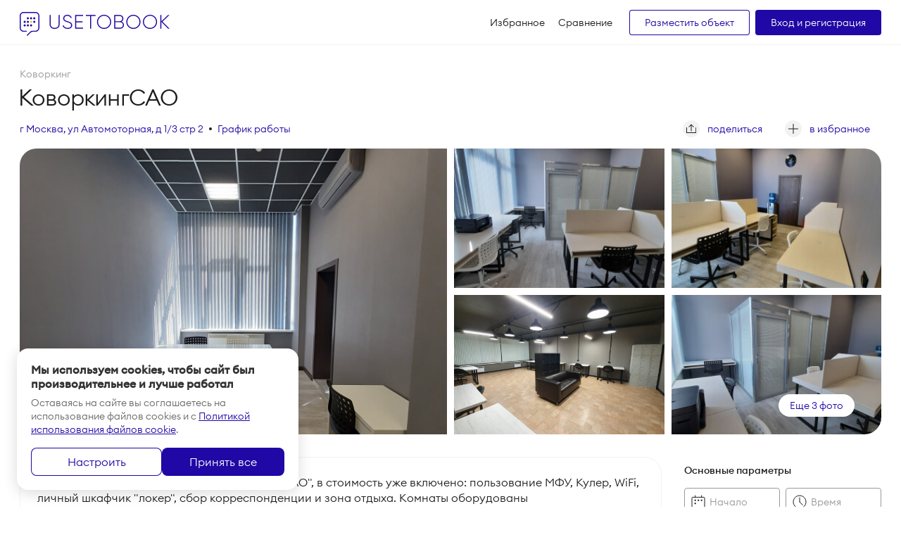

--- FILE ---
content_type: text/html; charset=utf-8
request_url: https://usetobook.com/objects/kovorkingsao
body_size: 26212
content:
<!doctype html>
<html data-n-head-ssr lang="ru" data-n-head="%7B%22lang%22:%7B%22ssr%22:%22ru%22%7D%7D">
<head >
	<title>Аренда коворкинга КоворкингСАО г Москва, ул Автомоторная, д 1/3 стр 2 по цене от 750 р.</title><meta data-n-head="ssr" charset="utf-8"><meta data-n-head="ssr" name="viewport" content="width=device-width, initial-scale=1"><meta data-n-head="ssr" data-hid="charset" charset="utf-8"><meta data-n-head="ssr" data-hid="mobile-web-app-capable" name="mobile-web-app-capable" content="yes"><meta data-n-head="ssr" data-hid="apple-mobile-web-app-title" name="apple-mobile-web-app-title" content="utb"><meta data-n-head="ssr" data-hid="theme-color" name="theme-color" content="#0732A2"><meta data-n-head="ssr" data-hid="og:type" name="og:type" property="og:type" content="website"><meta data-n-head="ssr" data-hid="description" name="description" content="Арендовать коворкинг КоворкингСАО г Москва, ул Автомоторная, д 1/3 стр 2 по цене от 750 р."><meta data-n-head="ssr" data-hid="keywords" name="keywords" content="undefined"><meta data-n-head="ssr" name="og:title" content="Аренда коворкинга КоворкингСАО г Москва, ул Автомоторная, д 1/3 стр 2 по цене от 750 р."><meta data-n-head="ssr" name="og:description" content="Арендовать коворкинг КоворкингСАО г Москва, ул Автомоторная, д 1/3 стр 2 по цене от 750 р."><meta data-n-head="ssr" name="og:url" content=""><meta data-n-head="ssr" name="og:image" content="/img/utb-social.png?v=2"><meta data-n-head="ssr" name="og:site_name" content="Usetobook"><meta data-n-head="ssr" data-hid="name" itemprop="url" content=""><link data-n-head="ssr" rel="preload" as="font" crossorigin="anonymous" type="font/woff2" href="/fonts/EuclidCircularB-Light-WebXL.woff2"><link data-n-head="ssr" rel="preload" as="font" crossorigin="anonymous" type="font/woff2" href="/fonts/EuclidCircularB-Medium-WebXL.woff2"><link data-n-head="ssr" data-hid="shortcut-icon" rel="shortcut icon" href="/_v_2.60.0/icons/icon_64x64.ba9899.png"><link data-n-head="ssr" data-hid="apple-touch-icon" rel="apple-touch-icon" href="/_v_2.60.0/icons/icon_512x512.ba9899.png" sizes="512x512"><link data-n-head="ssr" rel="manifest" href="/_v_2.60.0/manifest.2c7f4614.json" data-hid="manifest"><link data-n-head="ssr" rel="canonical" href="https://usetobook.com/objects/kovorkingsao"><link rel="preload" href="/_v_2.60.0/8421cbe.modern.js" as="script"><link rel="preload" href="/_v_2.60.0/0d478a3.modern.js" as="script"><link rel="preload" href="/_v_2.60.0/css/0d0e78b.css" as="style"><link rel="preload" href="/_v_2.60.0/ed22de9.modern.js" as="script"><link rel="preload" href="/_v_2.60.0/css/7913a32.css" as="style"><link rel="preload" href="/_v_2.60.0/68e99dd.modern.js" as="script"><link rel="preload" href="/_v_2.60.0/7cad4af.modern.js" as="script"><link rel="preload" href="/_v_2.60.0/5249582.modern.js" as="script"><link rel="stylesheet" href="/_v_2.60.0/css/0d0e78b.css"><link rel="stylesheet" href="/_v_2.60.0/css/7913a32.css">
	
	<!-- Google Tag Manager -->
	<script>!function(e,t,a,n,g){e[n]=e[n]||[],e[n].push({"gtm.start":(new Date).getTime(),event:"gtm.js"});var m=t.getElementsByTagName(a)[0],r=t.createElement(a);r.async=!0,r.src="https://www.googletagmanager.com/gtm.js?id=GTM-TB39QRB",m.parentNode.insertBefore(r,m)}(window,document,"script","dataLayer")</script>
	<!-- End Google Tag Manager -->
	

	
	<!-- Yandex.Metrika counter -->
	<script type="text/javascript">
		(function(m,e,t,r,i,k,a){m[i]=m[i]||function(){(m[i].a=m[i].a||[]).push(arguments)};
			m[i].l=1*new Date();k=e.createElement(t),a=e.getElementsByTagName(t)[0],k.async=1,k.src=r,a.parentNode.insertBefore(k,a)})
		(window, document, "script", "https://mc.yandex.ru/metrika/tag.js", "ym");

		ym(62777866, "init", {
			defer:true,
			clickmap:true,
			trackLinks:true,
			accurateTrackBounce:true,
			webvisor:true
		});
	</script>
	

	
	<!-- Carrot quest BEGIN -->
	<script type="text/javascript">!function(){function t(t,e){return function(){window.carrotquestasync.push(t,arguments)}}if("undefined"==typeof carrotquest){var e=document.createElement("script");e.type="text/javascript",e.async=!0,e.src="//cdn.carrotquest.app/api.min.js",document.getElementsByTagName("head")[0].appendChild(e),window.carrotquest={},window.carrotquestasync=[],carrotquest.settings={};for(var a=["connect","track","identify","auth","oth","onReady","addCallback","removeCallback","trackMessageInteraction"],n=0;n<a.length;n++)carrotquest[a[n]]=t(a[n])}}(),carrotquest.connect("44730-1a3e460dddbd9122fcd06bc85f")</script>
	<!-- Carrot quest END -->
	

</head>
<body >

<!-- Google Tag Manager (noscript) -->
<noscript><iframe src="https://www.googletagmanager.com/ns.html?id=GTM-TB39QRB" height="0" width="0" style="display:none;visibility:hidden"></iframe></noscript>
<!-- End Google Tag Manager (noscript) -->




<!-- Yandex.Metrika counter -->
<noscript><div><img src="https://mc.yandex.ru/watch/62777866" style="position:absolute;left:-9999px" alt=""></div></noscript>

<div data-server-rendered="true" id="__nuxt"><!----><div id="__layout"><div class="_PublicLightLayout page page--light"><div class="page__header"><div class="_PageHeader header"><div class="layout"><div class="header__wrap"><div class="header__logo"><a href="/objects" class="d-link active"><img src="/svg/usetobook.svg" alt="Usetobook - аренда помещений для работы" width="213" height="34"></a></div> <div class="header__left header__left--flex hidden-to-l"><ul class="_PageNav nav nav--left"><!----> <li class="nav__item"><button class="DButton --simple link"><div class="DButton__content">
			Избранное
			<!----></div></button></li> <li class="nav__item"><a href="/compare" class="link">
			Сравнение
			<!----></a></li> <!----></ul> <a href="https://partner.usetobook.com" target="_blank" class="DButton --small --outline mr-8">Разместить объект</a> <button class="DButton --small"><div class="DButton__content">Вход и регистрация</div></button></div> <div class="_PageMenuMobile hidden-from-l ml-auto"><button aria-label="открыть" class="header__toggle"><span></span> <span></span></button> <!----></div></div></div></div></div> <div class="page__content"><div class="_ObjectPage layout layout--new content"><div class="content__header hidden-to-s"><div class="box box--xs"><div class="text-gray mb-m">Коворкинг</div> <h1 class="title-m">КоворкингСАО</h1></div> <div class="box box--xs"><div class="d-flex"><div class="tagRow --adaptive"><!----> <div class="tagRow__cell"><button class="link">г Москва, ул Автомоторная, д 1/3 стр 2</button></div> <div class="tagRow__cell"><button class="link">График работы</button></div></div> <div class="ml-auto"><div class="_ObjectActions d-flex content__actions"><button class="link link--icon ws-no-wrap"><svg width="24" height="24" xmlns="http://www.w3.org/2000/svg" class="icon sprite-icons"><use href="/_v_2.60.0/f68823dbb4703c9f8e028e3d5ce8c962.svg#i-upload" xlink:href="/_v_2.60.0/f68823dbb4703c9f8e028e3d5ce8c962.svg#i-upload"></use></svg> <span class="link__text ml-m hidden-to-m">поделиться</span></button> <button class="link link--icon ws-no-wrap"><svg width="24" height="24" xmlns="http://www.w3.org/2000/svg" class="icon sprite-icons"><use href="/_v_2.60.0/f68823dbb4703c9f8e028e3d5ce8c962.svg#i-plus-round" xlink:href="/_v_2.60.0/f68823dbb4703c9f8e028e3d5ce8c962.svg#i-plus-round"></use></svg> <span class="link__text ml-m hidden-to-m">в избранное</span></button> <span class="DDropdownWrap"><div class="_d_dr_ DDropdown shareBox"><div data-curtain="" data-services="vkontakte,twitter,evernote,linkedin,pocket,viber,whatsapp,skype,telegram" class="ya-share2"></div></div></span></div></div></div></div></div> <div class="content__main"><div class="box box--m"><div class="box box--s"><div class="_ObjectGallery"><div class="gallery"><div class="gallery__item"><img src="https://usetobook.com/files/objectpictures/a2/85/f0/10822162941205_1130.jpg" alt="КоворкингСАО" class="cursor-hover"></div> <!----> <div class="gallery__item"><img src="https://usetobook.com/files/objectpictures/a1/c7/c9/10904233855252_570.jpg" alt="КоворкингСАО" class="cursor-hover"></div> <div class="gallery__item"><img src="https://usetobook.com/files/objectpictures/11/6c/51/10912105467955_570.jpg" alt="КоворкингСАО" class="cursor-hover"></div> <!----> <div class="gallery__actions hidden-from-s"><button class="link link--icon"><svg width="24" height="24" xmlns="http://www.w3.org/2000/svg" class="icon sprite-icons"><use href="/_v_2.60.0/f68823dbb4703c9f8e028e3d5ce8c962.svg#i-back-round" xlink:href="/_v_2.60.0/f68823dbb4703c9f8e028e3d5ce8c962.svg#i-back-round"></use></svg></button> <div class="ml-auto"><div class="_ObjectActions d-flex content__actions"><button class="link link--icon ws-no-wrap"><svg width="24" height="24" xmlns="http://www.w3.org/2000/svg" class="icon sprite-icons"><use href="/_v_2.60.0/f68823dbb4703c9f8e028e3d5ce8c962.svg#i-upload" xlink:href="/_v_2.60.0/f68823dbb4703c9f8e028e3d5ce8c962.svg#i-upload"></use></svg> <span class="link__text ml-m hidden-to-m">поделиться</span></button> <button class="link link--icon ws-no-wrap"><svg width="24" height="24" xmlns="http://www.w3.org/2000/svg" class="icon sprite-icons"><use href="/_v_2.60.0/f68823dbb4703c9f8e028e3d5ce8c962.svg#i-plus-round" xlink:href="/_v_2.60.0/f68823dbb4703c9f8e028e3d5ce8c962.svg#i-plus-round"></use></svg> <span class="link__text ml-m hidden-to-m">в избранное</span></button> <span class="DDropdownWrap"><div class="_d_dr_ DDropdown shareBox"><div data-curtain="" data-services="vkontakte,twitter,evernote,linkedin,pocket,viber,whatsapp,skype,telegram" class="ya-share2"></div></div></span></div></div></div></div></div></div> <div class="box box--s hidden-from-s"><div class="text-gray mb-m">Коворкинг</div> <h1 class="title-m">КоворкингСАО</h1> <div class="text-brand mt-m">г Москва, ул Автомоторная, д 1/3 стр 2</div> <div class="line line--s"></div> <div class="tagRow --adaptive"><!----> <div class="tagRow__cell"><button class="link">График работы</button></div></div></div></div> <div class="box box--m"><div class="cells cells--gap align-stretch"><div class="cell w-9/12 l:w-8/12 s:w-12/12"><div class="box box--m"><div class="_ObjectDescription infoBox --descr"><div class="infoBox__text">Рабочее место в нашем новом "Коворкинге САО", в стоимость уже включено: пользование МФУ, Кулер, WiFi, личный шкафчик "локер", сбор корреспонденции и зона отдыха. Комнаты оборудованы антибактериальными рецеркуляторами воздуха!

У нас нет табличек, что это коворкинг, встреча гостей от вашего имени! 
Всем желающим Белый Юридический Адрес для Вашего Бизнеса в Подарок!</div> <!----></div></div> <!----> <div class="box box--m"><div class="box__header"><h2 class="title-s">Выберите подходящее помещение</h2></div> <!----> <div class="_ObjectRoomsList"><div class="_SlideAuto cardListWrap --rooms"><div class="swiper-container"><div class="swiper-wrapper"><div class="cardList swiper-slide"><div class="cardList__inner"><div class="cardList__item"><article class="_CardRoom cardNew --room"><div class="cardNew__pic cursor-hover"><div class="cardBox"><div class="_CardBoxSlider cardBox"><!----></div> <!----> <button class="cardBox__addon cardBox__addon--short"><span class="cardBox__addonIcon text-brand"></span> <span class="hidden-to-s text-brand">сравнить</span></button></div></div> <div class="cardNew__content"><a href="/objects/kovorkingsao/439" class="cardNew__header link link--text"><h2 class="title-xxs text-mid text-ellipsis">Open space 1</h2> <div class="ml-m">70м<sup>2</sup></div></a> <div class="cardNew__text pre-wrap">Рабочее место в нашем новом "Коворкинге САО", в стоимость уже включено: пользование МФУ, Кулер, WiFi, личный шкафчик "локер", сбор корреспонденции и зона отдыха. Комнаты оборудованы антибактериальными рецеркуляторами воздуха!</div> <div class="cardNew__footer"><div class="cardNew__price ws-no-wrap text-mid">
					750 ₽ <span>/день</span></div> <button class="DButton --xs --wide --radius cardNew__link"><div class="DButton__content">Подробнее</div></button></div></div></article></div><div class="cardList__item"><article class="_CardRoom cardNew --room"><div class="cardNew__pic cursor-hover"><div class="cardBox"><div class="_CardBoxSlider cardBox"><!----></div> <!----> <button class="cardBox__addon cardBox__addon--short"><span class="cardBox__addonIcon text-brand"></span> <span class="hidden-to-s text-brand">сравнить</span></button></div></div> <div class="cardNew__content"><a href="/objects/kovorkingsao/449" class="cardNew__header link link--text"><h2 class="title-xxs text-mid text-ellipsis">Open space 2</h2> <div class="ml-m">60м<sup>2</sup></div></a> <div class="cardNew__text pre-wrap">Рабочее место в нашем новом "Коворкинге САО", в стоимость уже включено: пользование МФУ, кулер, WiFi, личный шкафчик "локер", сбор корреспонденции и зона отдыха. Комнаты оборудованы антибактериальными рецеркуляторами воздуха!</div> <div class="cardNew__footer"><div class="cardNew__price ws-no-wrap text-mid">
					750 ₽ <span>/день</span></div> <button class="DButton --xs --wide --radius cardNew__link"><div class="DButton__content">Подробнее</div></button></div></div></article></div><div class="cardList__item"><article class="_CardRoom cardNew --room"><div class="cardNew__pic cursor-hover"><div class="cardBox"><div class="_CardBoxSlider cardBox"><div class="cardBox__swiper"><div class="swiper-slide"><img data-src="https://usetobook.com/files/objectroompictures/66/01/5a/22123309365437_570.jpg" alt="Переговорная комната 1" class="lazyLoad"></div></div></div> <!----> <button class="cardBox__addon cardBox__addon--short"><span class="cardBox__addonIcon text-brand"></span> <span class="hidden-to-s text-brand">сравнить</span></button></div></div> <div class="cardNew__content"><a href="/objects/kovorkingsao/459" class="cardNew__header link link--text"><h2 class="title-xxs text-mid text-ellipsis">Переговорная комната 1</h2> <div class="ml-m">20м<sup>2</sup></div></a> <div class="cardNew__text pre-wrap">Из оборудования доступны:wi-fi,флипчарт и маркеры.</div> <div class="cardNew__footer"><div class="cardNew__price ws-no-wrap text-mid">
					1 000 ₽ <!----></div> <button class="DButton --xs --wide --radius cardNew__link"><div class="DButton__content">Подробнее</div></button></div></div></article></div></div></div></div></div></div></div></div> <!----> <div class="box box--m"><div class="box__header"><h2 class="title-s">Условия отмены бронирования</h2></div> <div class="infoBox --l"><div class="list list--cancel"><ul>
<li><b>Бесплатная отмена</b><br>Бронирование можно отменить бесплатно за 7 дней до его начала. Если отменить позже, предоплата уже не вернётся.</li>
<li><b>Предоплата</b><br>Предоплата 20%. Взимается сразу, в момент бронирования.<br>Если до мероприятия осталось менее чем 7 дней придётся оплатить всю сумму сразу.</li>
<li><b>Доплата</b><br>Доплатить оставшуюся часть по бронированию нужно не позднее чем за 7 дней до его начала. Если недоплатить в срок, партнёр имеет право отменить бронирование, а предоплата будет полностью удержана партнёром.</li>
</ul></div></div></div> <div class="box box--m"><div class="box__header"><h2 class="title-s">Оснащение и удобства</h2></div> <div class="infoBox --params --l"><div class="DCells _d--l:gap-x:xxxl _d--l:gap-y:xxl"><div class="DCells__wrap"><div class="DCell _d--l:span:6"><div class="parameter parameter--s"><svg width="24" height="24" xmlns="http://www.w3.org/2000/svg" class="parameter__icon icon sprite-mdi"><use href="/_v_2.60.0/400d418411a6d2183d656c958c2e19d5.svg#i-mdi-whatshot" xlink:href="/_v_2.60.0/400d418411a6d2183d656c958c2e19d5.svg#i-mdi-whatshot"></use></svg> <div class="parameter__text">Система пожаротушения</div></div></div> <div class="DCell _d--l:span:6"><div class="parameter parameter--s"><svg width="24" height="24" xmlns="http://www.w3.org/2000/svg" class="parameter__icon icon sprite-mdi"><use href="/_v_2.60.0/400d418411a6d2183d656c958c2e19d5.svg#i-mdi-videocam" xlink:href="/_v_2.60.0/400d418411a6d2183d656c958c2e19d5.svg#i-mdi-videocam"></use></svg> <div class="parameter__text">Видеонаблюдение</div></div></div> <div class="DCell _d--l:span:6"><div class="parameter parameter--s"><svg width="24" height="24" xmlns="http://www.w3.org/2000/svg" class="parameter__icon icon sprite-mdi"><use href="/_v_2.60.0/400d418411a6d2183d656c958c2e19d5.svg#i-mdi-directions-run" xlink:href="/_v_2.60.0/400d418411a6d2183d656c958c2e19d5.svg#i-mdi-directions-run"></use></svg> <div class="parameter__text">Пожарные выходы</div></div></div> <div class="DCell _d--l:span:6"><div class="parameter parameter--s"><svg width="24" height="24" xmlns="http://www.w3.org/2000/svg" class="parameter__icon icon sprite-mdi"><use href="/_v_2.60.0/400d418411a6d2183d656c958c2e19d5.svg#i-mdi-verified-user" xlink:href="/_v_2.60.0/400d418411a6d2183d656c958c2e19d5.svg#i-mdi-verified-user"></use></svg> <div class="parameter__text">Охрана</div></div></div> <!----> <!----> <!----></div></div></div></div> <div class="box box--m"><div class="_ObjectReviews"><!----> <!----></div></div> <div class="box box--m"><div class="box__header"><h2 class="title-s">Местоположение</h2> <div class="d-flex flex-wrap"><div class="mr-l">г Москва, ул Автомоторная, д 1/3 стр 2</div> <div class="color-text d-flex align-center mr-m"><span class="lineCircle mr-6" style="background-color:#bed12e;"></span> <span>Верхние Лихоборы</span> <span class="d-text-c-secondary ws-no-wrap ml-s">≈ 1.7 км</span></div><div class="color-text d-flex align-center mr-m"><span class="lineCircle mr-6" style="background-color:#d14a43;"></span> <span>Коптево</span> <span class="d-text-c-secondary ws-no-wrap ml-s">≈ 1.4 км</span></div><div class="color-text d-flex align-center mr-m"><span class="lineCircle mr-6" style="background-color:#d14a43;"></span> <span>Лихоборы</span> <span class="d-text-c-secondary ws-no-wrap ml-s">≈ 800 м</span></div></div></div> <div class="_ObjectMap mapWrap"><!----></div></div> <div class="box box--m hidden-from-s"><div class="infoBox --s --bottom text-center"><button class="DButton --large --outline --new --bigRadius w-full"><div class="DButton__content">
								Связаться с объектом
							</div></button> <div class="mt-m">задайте свой вопрос менеджеру</div></div></div> <div class="box box--l"><div class="box__header d-flex align-baseline justify-between"><div class="title-s">Похожие варианты</div> <a href="/objects" class="link active">показать все</a></div> <div class="_MainCardsSlider cardSlider cardSlider--btns"><div class="swiper-container"><div class="swiper-wrapper"><div class="swiper-slide"><a href="/objects/kovorking-promzona" class="cardBoxLink d-link"><article class="_CardBox cardBox"><div class="cardBox__img"><div class="_CardBoxSlider"><!----></div> <!----> <!----></div> <div class="cardBox__content"><div class="cardBox__infoRow"><!----> <div class="text-gray no-wrap">Коворкинг</div> <!----></div> <h2 class="cardBox__title">Промзона, коворкинг</h2> <!----> <div class="cardBox__price">
				от 700 ₽<!----></div></div></article></a></div><div class="swiper-slide"><a href="/objects/-botanika-24" class="cardBoxLink d-link"><article class="_CardBox cardBox"><div class="cardBox__img"><div class="_CardBoxSlider"><!----></div> <!----> <!----></div> <div class="cardBox__content"><div class="cardBox__infoRow"><!----> <div class="text-gray no-wrap">Коворкинг</div> <!----></div> <h2 class="cardBox__title">ОАК Ботаника 24</h2> <!----> <div class="cardBox__price">
				от 700 ₽<!----></div></div></article></a></div><div class="swiper-slide"><a href="/objects/edulab" class="cardBoxLink d-link"><article class="_CardBox cardBox"><div class="cardBox__img"><div class="_CardBoxSlider"><!----></div> <!----> <!----></div> <div class="cardBox__content"><div class="cardBox__infoRow"><!----> <div class="text-gray no-wrap">Коворкинг</div> <!----></div> <h2 class="cardBox__title">EduLab</h2> <!----> <div class="cardBox__price">цена под запрос</div></div></article></a></div><div class="swiper-slide"><a href="/objects/kotobyuro" class="cardBoxLink d-link"><article class="_CardBox cardBox"><div class="cardBox__img"><div class="_CardBoxSlider"><!----></div> <!----> <!----></div> <div class="cardBox__content"><div class="cardBox__infoRow"><!----> <div class="text-gray no-wrap">Коворкинг</div> <!----></div> <h2 class="cardBox__title">Котобюро</h2> <!----> <div class="cardBox__price">
				от 750 ₽<!----></div></div></article></a></div><div class="swiper-slide"><a href="/objects/arma-coworking" class="cardBoxLink d-link"><article class="_CardBox cardBox"><div class="cardBox__img"><div class="_CardBoxSlider"><!----></div> <!----> <!----></div> <div class="cardBox__content"><div class="cardBox__infoRow"><!----> <div class="text-gray no-wrap">Коворкинг</div> <!----></div> <h2 class="cardBox__title">Arma Coworking</h2> <!----> <div class="cardBox__price">
				от 2 000 ₽<!----></div></div></article></a></div><div class="swiper-slide"><a href="/objects/kotokafe-kotiki-i-lyudi" class="cardBoxLink d-link"><article class="_CardBox cardBox"><div class="cardBox__img"><div class="_CardBoxSlider"><!----></div> <!----> <!----></div> <div class="cardBox__content"><div class="cardBox__infoRow"><div class="d-flex align-center text-dark mr-m"><svg width="13" height="14" xmlns="http://www.w3.org/2000/svg" class="icon sprite-icons"><use href="/_v_2.60.0/f68823dbb4703c9f8e028e3d5ce8c962.svg#i-star-rounded" xlink:href="/_v_2.60.0/f68823dbb4703c9f8e028e3d5ce8c962.svg#i-star-rounded"></use></svg> <span class="ml-xs">8.6</span></div> <div class="text-gray no-wrap">Коворкинг</div> <!----></div> <h2 class="cardBox__title">Котокафе Котики и Люди</h2> <!----> <div class="cardBox__price">
				от 600 ₽<!----></div></div></article></a></div><div class="swiper-slide"><a href="/objects/headway" class="cardBoxLink d-link"><article class="_CardBox cardBox"><div class="cardBox__img"><div class="_CardBoxSlider"><!----></div> <!----> <!----></div> <div class="cardBox__content"><div class="cardBox__infoRow"><!----> <div class="text-gray no-wrap">Коворкинг</div> <!----></div> <h2 class="cardBox__title">Headway</h2> <!----> <div class="cardBox__price">
				от 1 500 ₽<!----></div></div></article></a></div><div class="swiper-slide"><a href="/objects/diy-akademiya" class="cardBoxLink d-link"><article class="_CardBox cardBox"><div class="cardBox__img"><div class="_CardBoxSlider"><!----></div> <!----> <!----></div> <div class="cardBox__content"><div class="cardBox__infoRow"><!----> <div class="text-gray no-wrap">Коворкинг</div> <!----></div> <h2 class="cardBox__title">DIY Академия</h2> <!----> <div class="cardBox__price">
				от 4 500 ₽<!----></div></div></article></a></div><div class="swiper-slide"><a href="/objects/smartrum" class="cardBoxLink d-link"><article class="_CardBox cardBox"><div class="cardBox__img"><div class="_CardBoxSlider"><!----></div> <!----> <!----></div> <div class="cardBox__content"><div class="cardBox__infoRow"><!----> <div class="text-gray no-wrap">Коворкинг</div> <!----></div> <h2 class="cardBox__title">SmartRum</h2> <!----> <div class="cardBox__price">
				от 1 500 ₽<!----></div></div></article></a></div><div class="swiper-slide"><a href="/objects/kovorking-art-moskva" class="cardBoxLink d-link"><article class="_CardBox cardBox"><div class="cardBox__img"><div class="_CardBoxSlider"><!----></div> <!----> <!----></div> <div class="cardBox__content"><div class="cardBox__infoRow"><!----> <div class="text-gray no-wrap">Коворкинг</div> <!----></div> <h2 class="cardBox__title">Коворкинг Арт Москва</h2> <!----> <div class="cardBox__price">
				от 770 ₽<!----></div></div></article></a></div><div class="swiper-slide"><a href="/objects/fiztehpark" class="cardBoxLink d-link"><article class="_CardBox cardBox"><div class="cardBox__img"><div class="_CardBoxSlider"><!----></div> <!----> <!----></div> <div class="cardBox__content"><div class="cardBox__infoRow"><!----> <div class="text-gray no-wrap">Коворкинг</div> <!----></div> <h2 class="cardBox__title">Физтехпарк</h2> <!----> <div class="cardBox__price">
				от 350 ₽<!----></div></div></article></a></div></div></div> <button class="cardSlider__btnSwiper cardSlider__btnSwiper--prev"><svg width="11" height="20" xmlns="http://www.w3.org/2000/svg" class="icon sprite-icons"><use href="/_v_2.60.0/f68823dbb4703c9f8e028e3d5ce8c962.svg#i-back-arrow" xlink:href="/_v_2.60.0/f68823dbb4703c9f8e028e3d5ce8c962.svg#i-back-arrow"></use></svg></button> <button class="cardSlider__btnSwiper cardSlider__btnSwiper--next"><svg width="11" height="20" xmlns="http://www.w3.org/2000/svg" class="icon sprite-icons"><use href="/_v_2.60.0/f68823dbb4703c9f8e028e3d5ce8c962.svg#i-next-arrow" xlink:href="/_v_2.60.0/f68823dbb4703c9f8e028e3d5ce8c962.svg#i-next-arrow"></use></svg></button></div></div></div> <div class="cell w-3/12 l:w-4/12 s:w-12/12"><div class="_FilterObject h-full"><button class="DButton --small floatBox hidden-from-s"><div class="DButton__content"><svg width="21" height="20" xmlns="http://www.w3.org/2000/svg" class="mr-l icon sprite-icons"><use href="/_v_2.60.0/f68823dbb4703c9f8e028e3d5ce8c962.svg#i-filter" xlink:href="/_v_2.60.0/f68823dbb4703c9f8e028e3d5ce8c962.svg#i-filter"></use></svg>
		фильтр
	</div></button> <div class="filter"><div class="filterTop"><button class="link filterTop__close"><svg width="12" height="12" xmlns="http://www.w3.org/2000/svg" class="icon sprite-icons"><use href="/_v_2.60.0/f68823dbb4703c9f8e028e3d5ce8c962.svg#i-close" xlink:href="/_v_2.60.0/f68823dbb4703c9f8e028e3d5ce8c962.svg#i-close"></use></svg></button> <div class="fz-16">Фильтр</div> <button class="link filter__reset">Сбросить</button></div> <div class="filter__body s:pl-m"><div class="mt-10 hidden-to-s"></div> <div class="filter__item"><div class="filter__title">Основные параметры</div> <div class="DCells _d--gap-x:m _d--gap-y:m filterGroup"><div class="DCells__wrap"><div class="DCell _d--span:6 filterGroup__left"><div class="--date --new DFormField --isFloating --controlStyled"><!----> <!----> <!----> <div class="DFormField__areaWrap"><div class="DFormField__area"><div class="DFormField__innerBefore"><svg width="24" height="24" xmlns="http://www.w3.org/2000/svg" class="icon sprite-icons"><use href="/_v_2.60.0/f68823dbb4703c9f8e028e3d5ce8c962.svg#i-calendar-new" xlink:href="/_v_2.60.0/f68823dbb4703c9f8e028e3d5ce8c962.svg#i-calendar-new"></use></svg></div> <div class="DFormField__innerAfter"><div class="DFormControl__icon"><svg width="24" height="24" fill="none" stroke="currentColor" stroke-width="2" stroke-linecap="round" stroke-linejoin="round" class="DIcon"><use xlink:href="/_v_2.60.0/img/feather-sprite.2d7f00f.svg#calendar"></use></svg></div></div> <div class="DFormField__control">      <input placeholder="Начало" autocomplete="off" type="text" value="" class="DFormControl"> <span class="DDropdownWrap"><!----></span></div> <!----> <div class="DFormField__loading"></div> <div class="DFormField__border"></div></div></div> <!----> <!----></div></div> <div class="DCell _d--span:6 filterGroup__right tooltip"><div class="tooltip__text ws-no-wrap">Выберите дату</div> <div class="formFieldWrap --new --noIcon">
	
	<label class="_FormField formField"><!----> <div class="formField__area formArea"><!----> <!----> <div class="formArea__main"><div class="formArea__before-inner"><svg width="24" height="24" xmlns="http://www.w3.org/2000/svg" class="icon sprite-icons"><use href="/_v_2.60.0/f68823dbb4703c9f8e028e3d5ce8c962.svg#i-time-new" xlink:href="/_v_2.60.0/f68823dbb4703c9f8e028e3d5ce8c962.svg#i-time-new"></use></svg></div> <div class="formArea__after-inner"><!----> <div class="formSelect__icon"><svg width="24" height="24" xmlns="http://www.w3.org/2000/svg" class="icon sprite-icons"><use href="/_v_2.60.0/f68823dbb4703c9f8e028e3d5ce8c962.svg#i-arrow-down" xlink:href="/_v_2.60.0/f68823dbb4703c9f8e028e3d5ce8c962.svg#i-arrow-down"></use></svg></div></div>      <div class="formControl formSelect disabled --beforeInner"><!----> <div class="text-gray text-ellipsis">Время</div> <!----></div> <!----></div></div> <!----></label> <!----></div></div> <div class="DCell _d--span:6 filterGroup__left"><div class="--date --new DFormField --isFloating --controlStyled"><!----> <!----> <!----> <div class="DFormField__areaWrap"><div class="DFormField__area"><div class="DFormField__innerBefore"><svg width="24" height="24" xmlns="http://www.w3.org/2000/svg" class="icon sprite-icons"><use href="/_v_2.60.0/f68823dbb4703c9f8e028e3d5ce8c962.svg#i-calendar-new" xlink:href="/_v_2.60.0/f68823dbb4703c9f8e028e3d5ce8c962.svg#i-calendar-new"></use></svg></div> <div class="DFormField__innerAfter"><div class="DFormControl__icon"><svg width="24" height="24" fill="none" stroke="currentColor" stroke-width="2" stroke-linecap="round" stroke-linejoin="round" class="DIcon"><use xlink:href="/_v_2.60.0/img/feather-sprite.2d7f00f.svg#calendar"></use></svg></div></div> <div class="DFormField__control">      <input placeholder="Конец" autocomplete="off" type="text" value="" class="DFormControl"> <span class="DDropdownWrap"><!----></span></div> <!----> <div class="DFormField__loading"></div> <div class="DFormField__border"></div></div></div> <!----> <!----></div></div> <div class="DCell _d--span:6 filterGroup__right tooltip"><div class="tooltip__text ws-no-wrap">Выберите дату</div> <div class="formFieldWrap --new --noIcon">
	
	<label class="_FormField formField"><!----> <div class="formField__area formArea"><!----> <!----> <div class="formArea__main"><div class="formArea__before-inner"><svg width="24" height="24" xmlns="http://www.w3.org/2000/svg" class="icon sprite-icons"><use href="/_v_2.60.0/f68823dbb4703c9f8e028e3d5ce8c962.svg#i-time-new" xlink:href="/_v_2.60.0/f68823dbb4703c9f8e028e3d5ce8c962.svg#i-time-new"></use></svg></div> <div class="formArea__after-inner"><!----> <div class="formSelect__icon"><svg width="24" height="24" xmlns="http://www.w3.org/2000/svg" class="icon sprite-icons"><use href="/_v_2.60.0/f68823dbb4703c9f8e028e3d5ce8c962.svg#i-arrow-down" xlink:href="/_v_2.60.0/f68823dbb4703c9f8e028e3d5ce8c962.svg#i-arrow-down"></use></svg></div></div>      <div class="formControl formSelect disabled --beforeInner"><!----> <div class="text-gray text-ellipsis">Время</div> <!----></div> <!----></div></div> <!----></label> <!----></div></div></div></div> <div class="--new mt-m DFormField --isFloating --controlStyled"><!----> <!----> <!----> <div class="DFormField__areaWrap"><div class="DFormField__area"><!----> <!----> <div class="DFormField__control">      <input placeholder="Введите количество" autocomplete="off" type="text" value="" class="DFormControl"></div> <!----> <div class="DFormField__loading"></div> <div class="DFormField__border"></div></div></div> <!----> <!----></div></div> <div class="filter__item"><div class="filter__title">Тип рассадки посетителей</div> <ul class="list list--m"><li class="list__item"><label class="DFormCheck --icon"><input type="checkbox" value="WORKPLACE" autocomplete="off" type="text" class="DFormCheck__input"> <div class="DFormCheck__box"><img src="/svg/seating/WORKPLACE.svg" alt="Рабочее место" width="20" height="20"></div> <div class="DFormCheck__content"><div class="DFormCheck__label">Рабочее место</div> <!----> <!----></div></label></li><li class="list__item"><label class="DFormCheck --icon"><input type="checkbox" value="CONVERSATION" autocomplete="off" type="text" class="DFormCheck__input"> <div class="DFormCheck__box"><img src="/svg/seating/CONVERSATION.svg" alt="Переговоры" width="20" height="20"></div> <div class="DFormCheck__content"><div class="DFormCheck__label">Переговоры</div> <!----> <!----></div></label></li> <!----></ul></div> <div class="filter__item"><div class="filter__title">Оборудование</div> <ul class="list list--m"><li class="list__item"><label class="DFormCheck"><input type="checkbox" value="1" autocomplete="off" type="text" class="DFormCheck__input"> <div class="DFormCheck__box"></div> <div class="DFormCheck__content"><div class="DFormCheck__label">Флипчарт и маркеры</div> <!----> <!----></div></label></li><li class="list__item"><label class="DFormCheck"><input type="checkbox" value="95" autocomplete="off" type="text" class="DFormCheck__input"> <div class="DFormCheck__box"></div> <div class="DFormCheck__content"><div class="DFormCheck__label">wi-fi</div> <!----> <!----></div></label></li></ul></div> <div class="filter__item"><div class="filter__title">Тип мероприятия</div> <ul class="list list--m"><li class="list__item"><label class="DFormCheck"><input type="checkbox" value="1" autocomplete="off" type="text" class="DFormCheck__input"> <div class="DFormCheck__box"></div> <div class="DFormCheck__content"><div class="DFormCheck__label">Место для работы</div> <!----> <!----></div></label></li><li class="list__item"><label class="DFormCheck"><input type="checkbox" value="2" autocomplete="off" type="text" class="DFormCheck__input"> <div class="DFormCheck__box"></div> <div class="DFormCheck__content"><div class="DFormCheck__label">Деловая встреча</div> <!----> <!----></div></label></li><li class="list__item"><label class="DFormCheck"><input type="checkbox" value="3" autocomplete="off" type="text" class="DFormCheck__input"> <div class="DFormCheck__box"></div> <div class="DFormCheck__content"><div class="DFormCheck__label">Семинар / Тренинг / Презентация </div> <!----> <!----></div></label></li><li class="list__item"><label class="DFormCheck"><input type="checkbox" value="4" autocomplete="off" type="text" class="DFormCheck__input"> <div class="DFormCheck__box"></div> <div class="DFormCheck__content"><div class="DFormCheck__label">Мастер—класс</div> <!----> <!----></div></label></li><li class="list__item"><label class="DFormCheck"><input type="checkbox" value="6" autocomplete="off" type="text" class="DFormCheck__input"> <div class="DFormCheck__box"></div> <div class="DFormCheck__content"><div class="DFormCheck__label">Съёмки (фото-, видео­-, кино-, теле-)</div> <!----> <!----></div></label></li> <li class="list__item"><div class="_SlideToggle"><!----> <button class="link link--toggle"><span>Еще 1</span> <svg width="11" height="7" xmlns="http://www.w3.org/2000/svg" class="ml-xs icon sprite-icons"><use href="/_v_2.60.0/f68823dbb4703c9f8e028e3d5ce8c962.svg#i-arrow-thin" xlink:href="/_v_2.60.0/f68823dbb4703c9f8e028e3d5ce8c962.svg#i-arrow-thin"></use></svg></button></div></li></ul></div> <div class="filter__item"><div class="filter__title">Тип помещения</div> <ul class="list list--m"><li class="list__item"><label class="DFormCheck"><input type="checkbox" value="3" autocomplete="off" type="text" class="DFormCheck__input"> <div class="DFormCheck__box"></div> <div class="DFormCheck__content"><div class="DFormCheck__label">Переговорная комната</div> <!----> <!----></div></label></li><li class="list__item"><label class="DFormCheck"><input type="checkbox" value="4" autocomplete="off" type="text" class="DFormCheck__input"> <div class="DFormCheck__box"></div> <div class="DFormCheck__content"><div class="DFormCheck__label">Рабочее место</div> <!----> <!----></div></label></li> <!----></ul></div> <!----> <button class="DButton --outline w-full --new hidden-to-s resetBtn"><div class="DButton__content">Сбросить фильтр</div></button> <div class="filter__chat hidden-to-s"><div class="infoBox --s --bottom text-center"><button class="DButton --new --bigRadius w-full"><div class="DButton__content">
									Связаться с объектом
								</div></button> <div class="mt-m">задайте свой вопрос менеджеру</div></div></div></div> <button class="DButton w-full --new --sharp --largeMob filter__bottom hidden-from-s"><div class="DButton__content">Применить</div></button></div></div> <!----></div></div></div></div></div></div> <div class="page__footer"><footer class="_PageFooter footer page-footer" data-v-7f37c5d5><div class="layout" data-v-7f37c5d5><div class="footer__wrap" data-v-7f37c5d5><div class="footer__item --fix" data-v-7f37c5d5><div class="footer__content" data-v-7f37c5d5><div class="text-mid color-text mb-m" data-v-7f37c5d5>Поддержка</div> <a href="tel:+74959955825" class="link mb-m" data-v-7f37c5d5>+7 495 995–58–25</a> <a href="mailto:support@usetobook.com" class="link" data-v-7f37c5d5>support@usetobook.com</a></div> <div class="footer__content" data-v-7f37c5d5><div class="text-mid color-text mb-m" data-v-7f37c5d5>Документы</div> <a href="/documents/user-agreement.pdf" target="_blank" class="link link--gray mb-m" data-v-7f37c5d5>Пользовательское
							соглашение</a> <a href="/documents/privacy-policy" class="link link--gray mb-m" data-v-7f37c5d5>Политика конфиденциальности</a> <a href="/documents/personal-data-agreement" class="link link--gray mb-m" data-v-7f37c5d5>Согласие на обработку персональных
							данных</a> <a href="/documents/advertising-agreement" class="link link--gray mb-m" data-v-7f37c5d5>Согласие на получение рекламной
							рассылки</a> <a href="/documents/payment-rules" class="link link--gray" data-v-7f37c5d5>Правила оплаты</a></div></div> <div class="footer__item flex-grow" data-v-7f37c5d5><div class="footer__content" data-v-7f37c5d5><div class="text-mid color-text mb-m" data-v-7f37c5d5>Популярное</div> <a href="/objects?objectRoomTypeID=3" class="link link--gray mb-m" data-v-7f37c5d5>Аренда переговорной комнаты в Москве</a> <a href="/objects?eventTypeID=2" class="link link--gray mb-m" data-v-7f37c5d5>Помещения для деловой встречи в Москве</a> <a href="/objects?eventTypeID=3" class="link link--gray mb-m" data-v-7f37c5d5>Помещения для тренинга в Москве</a> <a href="/objects?objectRoomTypeID=1" class="link link--gray mb-m" data-v-7f37c5d5>Лучшие конференц—залы в Москве</a> <a href="/objects?eventTypeID=13" class="link link--gray mb-m" data-v-7f37c5d5>Где поработать одному в Москве</a> <a href="/objects?objectTypeID=COWORKING" class="link link--gray mb-m" data-v-7f37c5d5>Лучшие коворкинги в Москве</a> <a href="/objects?objectRoomTypeID=2" class="link link--gray mb-m" data-v-7f37c5d5>Аренда кабинета в Москве</a> <a href="/objects?eventTypeID=6" class="link link--gray mb-m" data-v-7f37c5d5>Помещения для фото—, видео— съёмки в Москве</a> <a href="/objects?objectTypeID=LOFT" class="link link--gray mb-m" data-v-7f37c5d5>Аренда лофта в Москве</a></div></div> <div class="footer__item --left" data-v-7f37c5d5><div class="footer__content" data-v-7f37c5d5><div class="d-flex align-center" data-v-7f37c5d5><svg xmlns="http://www.w3.org/2000/svg" width="24" height="24" viewBox="0 0 24 24" fill="none" data-v-7f37c5d5><mask id="path-1-inside-1_501_4527" fill="white" data-v-7f37c5d5><path fill-rule="evenodd" clip-rule="evenodd" d="M17 2H9C7.34315 2 6 3.34315 6 5H5C5 2.79086 6.79086 1 9 1H17C19.2091 1 21 2.79086 21 5V19C21 21.2091 19.2091 23 17 23H9C6.79086 23 5 21.2091 5 19H6C6 20.6569 7.34315 22 9 22H17C18.6569 22 20 20.6569 20 19V5C20 3.34315 18.6569 2 17 2Z" data-v-7f37c5d5></path></mask> <path d="M6 5H7V6H6V5ZM5 5V6H4V5H5ZM5 19H4V18H5V19ZM6 19V18H7V19H6ZM9 1H17V3H9V1ZM5 5C5 2.79086 6.79086 1 9 1V3C7.89543 3 7 3.89543 7 5H5ZM6 6H5V4H6V6ZM4 5C4 2.23858 6.23858 0 9 0V2C7.34315 2 6 3.34315 6 5H4ZM9 0H17V2H9V0ZM17 0C19.7614 0 22 2.23858 22 5H20C20 3.34315 18.6569 2 17 2V0ZM22 5V19H20V5H22ZM22 19C22 21.7614 19.7614 24 17 24V22C18.6569 22 20 20.6569 20 19H22ZM17 24H9V22H17V24ZM9 24C6.23858 24 4 21.7614 4 19H6C6 20.6569 7.34315 22 9 22V24ZM5 18H6V20H5V18ZM9 23C6.79086 23 5 21.2091 5 19H7C7 20.1046 7.89543 21 9 21V23ZM17 23H9V21H17V23ZM21 19C21 21.2091 19.2091 23 17 23V21C18.1046 21 19 20.1046 19 19H21ZM21 5V19H19V5H21ZM17 1C19.2091 1 21 2.79086 21 5H19C19 3.89543 18.1046 3 17 3V1Z" fill="#1C1C1C" mask="url(#path-1-inside-1_501_4527)" data-v-7f37c5d5></path> <path d="M16.3536 12.3536C16.5488 12.1583 16.5488 11.8417 16.3536 11.6464L13.1716 8.46447C12.9763 8.2692 12.6597 8.2692 12.4645 8.46447C12.2692 8.65973 12.2692 8.97631 12.4645 9.17157L15.2929 12L12.4645 14.8284C12.2692 15.0237 12.2692 15.3403 12.4645 15.5355C12.6597 15.7308 12.9763 15.7308 13.1716 15.5355L16.3536 12.3536ZM3 12.5L16 12.5V11.5L3 11.5V12.5Z" fill="#1C1C1C" data-v-7f37c5d5></path></svg> <a href="https://partner.usetobook.com" target="_blank" class="link ml-s" data-v-7f37c5d5>Вход для партнёра</a></div></div></div></div> <div class="footer__bottom" data-v-7f37c5d5><div class="footer__bottomItem no-wrap" data-v-7f37c5d5>
					ООО «ЮТБ»
				</div> <div class="footer__bottomItem no-wrap" data-v-7f37c5d5>
					© 2022
				</div></div></div> <div class="cookies-notice cookies-notice--visible" style="display:none;" data-v-7f37c5d5><div class="cookies-notice__content" data-v-7f37c5d5><div class="cookies-notice__text" data-v-7f37c5d5><div class="cookies-notice__title" data-v-7f37c5d5>
				Мы используем cookies, чтобы сайт был производительнее и лучше работал
			</div> <div class="cookies-notice__description" data-v-7f37c5d5>
				Оставаясь на сайте вы соглашаетесь на использование файлов cookies и c
				<a href="/documents/privacy-policy" class="color_link" data-v-7f37c5d5>Политикой использования файлов cookie</a>.
			</div></div> <div class="cookies-notice__actions" data-v-7f37c5d5><button class="DButton --outline --new --bigRadius w-full ws-no-wrap" style="padding:0 26px;" data-v-7f37c5d5 data-v-7f37c5d5><div class="DButton__content" data-v-7f37c5d5 data-v-7f37c5d5>Настроить</div></button> <button class="DButton --new --bigRadius w-full" data-v-7f37c5d5 data-v-7f37c5d5><div class="DButton__content" data-v-7f37c5d5 data-v-7f37c5d5>Принять все</div></button></div></div></div> <!----> <!----></footer></div> <div class="page__overlay"></div> <div class="page__overlay page__overlay--dark"></div> <span></span> <span></span></div></div></div><script>window.__NUXT__=(function(a,b,c,d,e,f,g,h,i,j,k,l,m,n,o,p,q,r,s,t,u,v,w,x,y,z,A,B,C,D,E,F,G,H,I,J,K,L,M,N,O,P,Q,R,S,T,U,V,W,X,Y,Z,_,$,aa,ab,ac,ad,ae,af,ag,ah,ai,aj,ak,al,am,an,ao,ap,aq,ar,as,at,au,av,aw,ax,ay,az,aA,aB,aC,aD,aE,aF,aG,aH,aI,aJ,aK,aL,aM,aN,aO,aP,aQ,aR,aS,aT,aU,aV,aW,aX,aY,aZ,a_,a$,ba,bb,bc,bd,be,bf,bg,bh,bi,bj,bk,bl,bm,bn,bo,bp,bq,br,bs,bt,bu,bv,bw,bx,by,bz,bA,bB,bC,bD,bE,bF,bG,bH,bI,bJ,bK,bL,bM,bN,bO,bP,bQ,bR,bS,bT,bU,bV,bW,bX,bY,bZ,b_,b$,ca,cb,cc,cd,ce,cf,cg,ch,ci,cj,ck,cl,cm,cn,co,cp,cq,cr,cs,ct,cu,cv,cw,cx,cy,cz,cA,cB,cC,cD,cE,cF,cG,cH,cI,cJ,cK,cL,cM,cN,cO,cP,cQ,cR,cS,cT,cU,cV,cW,cX,cY,cZ,c_,c$,da,db,dc,dd,de,df,dg,dh,di,dj,dk,dl,dm,dn,do0,dp,dq,dr,ds,dt,du,dv,dw,dx,dy,dz,dA,dB,dC,dD,dE,dF,dG,dH,dI,dJ,dK,dL,dM,dN,dO,dP,dQ,dR,dS,dT,dU,dV,dW,dX,dY,dZ,d_){return {layout:"publicLight",data:[{object:{objectID:i,objectIdent:G,title:v,objectTypeID:g,address:H,description:I,specialConditions:c,accommodation:a,food:a,contactFirstName:J,contactLastName:K,contactEmail:L,contactPhone:M,contactPicture:{s:"https:\u002F\u002Fusetobook.com\u002Ffiles\u002Fobjectcontactpictures\u002F26\u002F8f\u002F24\u002F1513874420095_s.jpg",m:"https:\u002F\u002Fusetobook.com\u002Ffiles\u002Fobjectcontactpictures\u002F26\u002F8f\u002F24\u002F1513874420095_m.jpg"},videoURL:f,taxRooms:b,taxEquipment:b,taxFood:b,taxLiving:b,taxServices:b,securityFirefighting:e,securityFireExits:e,securityCCTV:e,securityGuard:e,featuresFreeParkingAmount:b,featuresPaidParkingAmount:b,featuresAccessibleEnvironment:a,objectRate:b,reviewsCounter:b,regionID:d,cityID:d,latitude:N,longitude:O,bookingCancelTypeID:w,price:k,objectCreateStep:b,objectType:{title:h,titlePlural:aU,titleAccusative:aV,objectTypeIdent:g,picture:x},bookingAutoAccept:a,city:{title:aW},pictures:[{objectPictureID:1082,objectID:i,picture:{"120":aX,"255":aY,"570":aZ,"1130":a_,s:a$},orderIndex:d,optimized:d},{picture:{"120":"https:\u002F\u002Fusetobook.com\u002Ffiles\u002Fobjectpictures\u002Fa1\u002Fc7\u002Fc9\u002F10904233855252_120.jpg","255":"https:\u002F\u002Fusetobook.com\u002Ffiles\u002Fobjectpictures\u002Fa1\u002Fc7\u002Fc9\u002F10904233855252_255.jpg","570":"https:\u002F\u002Fusetobook.com\u002Ffiles\u002Fobjectpictures\u002Fa1\u002Fc7\u002Fc9\u002F10904233855252_570.jpg","1130":"https:\u002F\u002Fusetobook.com\u002Ffiles\u002Fobjectpictures\u002Fa1\u002Fc7\u002Fc9\u002F10904233855252_1130.jpg",s:"https:\u002F\u002Fusetobook.com\u002Ffiles\u002Fobjectpictures\u002Fa1\u002Fc7\u002Fc9\u002F10904233855252_s.jpg"}},{picture:{"120":"https:\u002F\u002Fusetobook.com\u002Ffiles\u002Fobjectpictures\u002F11\u002F6c\u002F51\u002F10912105467955_120.jpg","255":"https:\u002F\u002Fusetobook.com\u002Ffiles\u002Fobjectpictures\u002F11\u002F6c\u002F51\u002F10912105467955_255.jpg","570":"https:\u002F\u002Fusetobook.com\u002Ffiles\u002Fobjectpictures\u002F11\u002F6c\u002F51\u002F10912105467955_570.jpg","1130":"https:\u002F\u002Fusetobook.com\u002Ffiles\u002Fobjectpictures\u002F11\u002F6c\u002F51\u002F10912105467955_1130.jpg",s:"https:\u002F\u002Fusetobook.com\u002Ffiles\u002Fobjectpictures\u002F11\u002F6c\u002F51\u002F10912105467955_s.jpg"}},{picture:{"120":"https:\u002F\u002Fusetobook.com\u002Ffiles\u002Fobjectpictures\u002F96\u002F03\u002Ffd\u002F1092627068187_120.jpg","255":"https:\u002F\u002Fusetobook.com\u002Ffiles\u002Fobjectpictures\u002F96\u002F03\u002Ffd\u002F1092627068187_255.jpg","570":"https:\u002F\u002Fusetobook.com\u002Ffiles\u002Fobjectpictures\u002F96\u002F03\u002Ffd\u002F1092627068187_570.jpg","1130":"https:\u002F\u002Fusetobook.com\u002Ffiles\u002Fobjectpictures\u002F96\u002F03\u002Ffd\u002F1092627068187_1130.jpg",s:"https:\u002F\u002Fusetobook.com\u002Ffiles\u002Fobjectpictures\u002F96\u002F03\u002Ffd\u002F1092627068187_s.jpg"}},{picture:{"120":"https:\u002F\u002Fusetobook.com\u002Ffiles\u002Fobjectpictures\u002Fc2\u002F78\u002F5d\u002F10932755995708_120.jpg","255":"https:\u002F\u002Fusetobook.com\u002Ffiles\u002Fobjectpictures\u002Fc2\u002F78\u002F5d\u002F10932755995708_255.jpg","570":"https:\u002F\u002Fusetobook.com\u002Ffiles\u002Fobjectpictures\u002Fc2\u002F78\u002F5d\u002F10932755995708_570.jpg","1130":"https:\u002F\u002Fusetobook.com\u002Ffiles\u002Fobjectpictures\u002Fc2\u002F78\u002F5d\u002F10932755995708_1130.jpg",s:"https:\u002F\u002Fusetobook.com\u002Ffiles\u002Fobjectpictures\u002Fc2\u002F78\u002F5d\u002F10932755995708_s.jpg"}},{picture:{"120":"https:\u002F\u002Fusetobook.com\u002Ffiles\u002Fobjectpictures\u002F2c\u002F31\u002F65\u002F10942505908043_120.jpg","255":"https:\u002F\u002Fusetobook.com\u002Ffiles\u002Fobjectpictures\u002F2c\u002F31\u002F65\u002F10942505908043_255.jpg","570":"https:\u002F\u002Fusetobook.com\u002Ffiles\u002Fobjectpictures\u002F2c\u002F31\u002F65\u002F10942505908043_570.jpg","1130":"https:\u002F\u002Fusetobook.com\u002Ffiles\u002Fobjectpictures\u002F2c\u002F31\u002F65\u002F10942505908043_1130.jpg",s:"https:\u002F\u002Fusetobook.com\u002Ffiles\u002Fobjectpictures\u002F2c\u002F31\u002F65\u002F10942505908043_s.jpg"}},{picture:{"120":"https:\u002F\u002Fusetobook.com\u002Ffiles\u002Fobjectpictures\u002F94\u002F5e\u002F11\u002F1095343439980_120.jpg","255":"https:\u002F\u002Fusetobook.com\u002Ffiles\u002Fobjectpictures\u002F94\u002F5e\u002F11\u002F1095343439980_255.jpg","570":"https:\u002F\u002Fusetobook.com\u002Ffiles\u002Fobjectpictures\u002F94\u002F5e\u002F11\u002F1095343439980_570.jpg","1130":"https:\u002F\u002Fusetobook.com\u002Ffiles\u002Fobjectpictures\u002F94\u002F5e\u002F11\u002F1095343439980_1130.jpg",s:"https:\u002F\u002Fusetobook.com\u002Ffiles\u002Fobjectpictures\u002F94\u002F5e\u002F11\u002F1095343439980_s.jpg"}},{picture:{"120":"https:\u002F\u002Fusetobook.com\u002Ffiles\u002Fobjectpictures\u002F5e\u002Fbf\u002Ffc\u002F10863924640586_120.jpg","255":"https:\u002F\u002Fusetobook.com\u002Ffiles\u002Fobjectpictures\u002F5e\u002Fbf\u002Ffc\u002F10863924640586_255.jpg","570":"https:\u002F\u002Fusetobook.com\u002Ffiles\u002Fobjectpictures\u002F5e\u002Fbf\u002Ffc\u002F10863924640586_570.jpg","1130":"https:\u002F\u002Fusetobook.com\u002Ffiles\u002Fobjectpictures\u002F5e\u002Fbf\u002Ffc\u002F10863924640586_1130.jpg",s:"https:\u002F\u002Fusetobook.com\u002Ffiles\u002Fobjectpictures\u002F5e\u002Fbf\u002Ffc\u002F10863924640586_s.jpg"}}],subwayStations:[{title:"Верхние Лихоборы",distance:1700,color:"bed12e"},{title:"Коптево",distance:1400,color:ba},{title:"Лихоборы",distance:800,color:ba}],previewPicture:f,hasSecurity:e,hasFeatures:a,objectVideoID:f,objectPreviewPicture:{picture:{"120":aX,"255":aY,"570":aZ,"1130":a_,s:a$}},SEOTitle:bb,SEODescription:bc,compares:c,objectTimesLimits:{startTimes:{"0":{title:bd,halfPast:a},"2":{title:ai,halfPast:a},"4":{title:aj,halfPast:a},"6":{title:ak,halfPast:a},"8":{title:al,halfPast:a},"10":{title:am,halfPast:a},"12":{title:an,halfPast:a},"14":{title:ao,halfPast:a},"16":{title:ap,halfPast:a},"18":{title:P,halfPast:a},"20":{title:aq,halfPast:a},"22":{title:ar,halfPast:a},"24":{title:as,halfPast:a},"26":{title:at,halfPast:a},"28":{title:au,halfPast:a},"30":{title:av,halfPast:a},"32":{title:aw,halfPast:a},"34":{title:ax,halfPast:a},"36":{title:ay,halfPast:a},"38":{title:Q,halfPast:a},"40":{title:az,halfPast:a},"42":{title:aA,halfPast:a},"44":{title:aB,halfPast:a},"46":{title:aC,halfPast:a}},endTimes:{"2":{title:ai,halfPast:a},"4":{title:aj,halfPast:a},"6":{title:ak,halfPast:a},"8":{title:al,halfPast:a},"10":{title:am,halfPast:a},"12":{title:an,halfPast:a},"14":{title:ao,halfPast:a},"16":{title:ap,halfPast:a},"18":{title:P,halfPast:a},"20":{title:aq,halfPast:a},"22":{title:ar,halfPast:a},"24":{title:as,halfPast:a},"26":{title:at,halfPast:a},"28":{title:au,halfPast:a},"30":{title:av,halfPast:a},"32":{title:aw,halfPast:a},"34":{title:ax,halfPast:a},"36":{title:ay,halfPast:a},"38":{title:Q,halfPast:a},"40":{title:az,halfPast:a},"42":{title:aA,halfPast:a},"44":{title:aB,halfPast:a},"46":{title:aC,halfPast:a},"48":{title:be,halfPast:a}}},objectTimes:{objectTimes:{title:v,weekDay:{MONDAY:{weekDayName:R,time:y},TUESDAY:{weekDayName:S,time:y},WEDNESDAY:{weekDayName:T,time:y},THURSDAY:{weekDayName:U,time:y},FRIDAY:{weekDayName:V,time:y},SATURDAY:{weekDayName:W,time:bf},SUNDAY:{weekDayName:X,time:bf}}},objectRoomTimes:{"439":{title:bg,weekDay:{MONDAY:{weekDayName:R,time:j},TUESDAY:{weekDayName:S,time:j},WEDNESDAY:{weekDayName:T,time:j},THURSDAY:{weekDayName:U,time:j},FRIDAY:{weekDayName:V,time:j},SATURDAY:{weekDayName:W,time:j},SUNDAY:{weekDayName:X,time:j}}},"449":{title:bh,weekDay:{MONDAY:{weekDayName:R,time:j},TUESDAY:{weekDayName:S,time:j},WEDNESDAY:{weekDayName:T,time:j},THURSDAY:{weekDayName:U,time:j},FRIDAY:{weekDayName:V,time:j},SATURDAY:{weekDayName:W,time:j},SUNDAY:{weekDayName:X,time:j}}},"459":{title:bi,weekDay:{MONDAY:{weekDayName:R,time:o},TUESDAY:{weekDayName:S,time:o},WEDNESDAY:{weekDayName:T,time:o},THURSDAY:{weekDayName:U,time:o},FRIDAY:{weekDayName:V,time:o},SATURDAY:{weekDayName:W,time:o},SUNDAY:{weekDayName:X,time:o}}}}},shortList:a,region:{title:aW},maxDescriptionLength:z,filters:{equipments:{"1":{equipmentID:d,title:bj,description:c,deleted:a,customEquipment:a,objectID:b,objectRoomID:A,picture:{s:bk},disabled:bl},"95":{equipmentID:bm,title:bn,description:c,deleted:a,customEquipment:a,objectID:b,objectRoomID:A,picture:{s:l},disabled:bl}},seatingTypes:{WORKPLACE:{title:m,seatingTypeIdent:t,iconIdent:Y,picture:n,picture_small:n},CONVERSATION:{title:aD,seatingTypeIdent:Z,iconIdent:aE,picture:u,picture_small:u}},eventTypes:{"1":{eventTypeID:d,title:bo,titleAccusative:bp,description:c,deleted:a,orderIndex:z,picture:{s:l},objectRoomID:B},"2":{eventTypeID:_,title:bq,titleAccusative:br,description:c,deleted:a,orderIndex:C,picture:{s:l},objectRoomID:B},"3":{eventTypeID:p,title:bs,titleAccusative:bt,description:c,deleted:a,orderIndex:$,picture:{s:l},objectRoomID:B},"4":{eventTypeID:q,title:bu,titleAccusative:bv,description:c,deleted:a,orderIndex:aa,picture:{s:l},objectRoomID:B},"6":{eventTypeID:D,title:ab,titleAccusative:ab,description:c,deleted:a,orderIndex:bw,picture:{s:l},objectRoomID:B},"13":{eventTypeID:bx,title:by,titleAccusative:bz,description:c,deleted:a,orderIndex:ac,picture:{s:l},objectRoomID:"449"}},objectRoomTypes:{"3":{objectRoomTypeID:p,title:aF,titleAccusative:bA,description:c,deleted:a,allDayOnly:a,orderIndex:C,picture:{s:l},seatings:a},"4":{objectRoomTypeID:q,title:m,titleAccusative:bB,description:c,deleted:a,allDayOnly:e,orderIndex:ac,picture:{s:l},seatings:a}},hasDiscountObjectRooms:a},objectRateLevel:{title:bC,color:f},similarObjects:[{objectID:bD,objectIdent:"kovorking-promzona",title:"Промзона, коворкинг",objectTypeID:g,address:"г Москва, Рязанский пр-кт, д 10 стр 18    БЦ Хамелеон",accommodation:a,food:a,reviewsCounter:b,roomsCounter:19,latitude:55.725093,longitude:37.760045,price:bE,bookingAutoAccept:a,objectRate:b,objectType:{title:h},pictures:[{objectPictureID:1600,objectID:bD,picture:{"120":bF,"255":bG,"570":bH,"1130":bI,s:bJ},orderIndex:b,optimized:d},{picture:{"120":"https:\u002F\u002Fusetobook.com\u002Ffiles\u002Fobjectpictures\u002Fa9\u002F6e\u002F3f\u002F15991660610756_120.jpg","255":"https:\u002F\u002Fusetobook.com\u002Ffiles\u002Fobjectpictures\u002Fa9\u002F6e\u002F3f\u002F15991660610756_255.jpg","570":"https:\u002F\u002Fusetobook.com\u002Ffiles\u002Fobjectpictures\u002Fa9\u002F6e\u002F3f\u002F15991660610756_570.jpg","1130":"https:\u002F\u002Fusetobook.com\u002Ffiles\u002Fobjectpictures\u002Fa9\u002F6e\u002F3f\u002F15991660610756_1130.jpg",s:"https:\u002F\u002Fusetobook.com\u002Ffiles\u002Fobjectpictures\u002Fa9\u002F6e\u002F3f\u002F15991660610756_s.jpg"}},{picture:{"120":"https:\u002F\u002Fusetobook.com\u002Ffiles\u002Fobjectpictures\u002Fa4\u002F94\u002Fb4\u002F10221015441663_120.jpg","255":"https:\u002F\u002Fusetobook.com\u002Ffiles\u002Fobjectpictures\u002Fa4\u002F94\u002Fb4\u002F10221015441663_255.jpg","570":"https:\u002F\u002Fusetobook.com\u002Ffiles\u002Fobjectpictures\u002Fa4\u002F94\u002Fb4\u002F10221015441663_570.jpg","1130":"https:\u002F\u002Fusetobook.com\u002Ffiles\u002Fobjectpictures\u002Fa4\u002F94\u002Fb4\u002F10221015441663_1130.jpg",s:"https:\u002F\u002Fusetobook.com\u002Ffiles\u002Fobjectpictures\u002Fa4\u002F94\u002Fb4\u002F10221015441663_s.jpg"}},{picture:{"120":"https:\u002F\u002Fusetobook.com\u002Ffiles\u002Fobjectpictures\u002Fe8\u002F5f\u002F7d\u002F16052720441444_120.jpg","255":"https:\u002F\u002Fusetobook.com\u002Ffiles\u002Fobjectpictures\u002Fe8\u002F5f\u002F7d\u002F16052720441444_255.jpg","570":"https:\u002F\u002Fusetobook.com\u002Ffiles\u002Fobjectpictures\u002Fe8\u002F5f\u002F7d\u002F16052720441444_570.jpg","1130":"https:\u002F\u002Fusetobook.com\u002Ffiles\u002Fobjectpictures\u002Fe8\u002F5f\u002F7d\u002F16052720441444_1130.jpg",s:"https:\u002F\u002Fusetobook.com\u002Ffiles\u002Fobjectpictures\u002Fe8\u002F5f\u002F7d\u002F16052720441444_s.jpg"}},{picture:{"120":"https:\u002F\u002Fusetobook.com\u002Ffiles\u002Fobjectpictures\u002F9d\u002F79\u002F0e\u002F10233181579736_120.jpg","255":"https:\u002F\u002Fusetobook.com\u002Ffiles\u002Fobjectpictures\u002F9d\u002F79\u002F0e\u002F10233181579736_255.jpg","570":"https:\u002F\u002Fusetobook.com\u002Ffiles\u002Fobjectpictures\u002F9d\u002F79\u002F0e\u002F10233181579736_570.jpg","1130":"https:\u002F\u002Fusetobook.com\u002Ffiles\u002Fobjectpictures\u002F9d\u002F79\u002F0e\u002F10233181579736_1130.jpg",s:"https:\u002F\u002Fusetobook.com\u002Ffiles\u002Fobjectpictures\u002F9d\u002F79\u002F0e\u002F10233181579736_s.jpg"}},{picture:{"120":"https:\u002F\u002Fusetobook.com\u002Ffiles\u002Fobjectpictures\u002F5d\u002Fea\u002Fbf\u002F11334281678657_120.jpg","255":"https:\u002F\u002Fusetobook.com\u002Ffiles\u002Fobjectpictures\u002F5d\u002Fea\u002Fbf\u002F11334281678657_255.jpg","570":"https:\u002F\u002Fusetobook.com\u002Ffiles\u002Fobjectpictures\u002F5d\u002Fea\u002Fbf\u002F11334281678657_570.jpg","1130":"https:\u002F\u002Fusetobook.com\u002Ffiles\u002Fobjectpictures\u002F5d\u002Fea\u002Fbf\u002F11334281678657_1130.jpg",s:"https:\u002F\u002Fusetobook.com\u002Ffiles\u002Fobjectpictures\u002F5d\u002Fea\u002Fbf\u002F11334281678657_s.jpg"}},{picture:{"120":"https:\u002F\u002Fusetobook.com\u002Ffiles\u002Fobjectpictures\u002F6a\u002F4d\u002F48\u002F11343459058742_120.jpg","255":"https:\u002F\u002Fusetobook.com\u002Ffiles\u002Fobjectpictures\u002F6a\u002F4d\u002F48\u002F11343459058742_255.jpg","570":"https:\u002F\u002Fusetobook.com\u002Ffiles\u002Fobjectpictures\u002F6a\u002F4d\u002F48\u002F11343459058742_570.jpg","1130":"https:\u002F\u002Fusetobook.com\u002Ffiles\u002Fobjectpictures\u002F6a\u002F4d\u002F48\u002F11343459058742_1130.jpg",s:"https:\u002F\u002Fusetobook.com\u002Ffiles\u002Fobjectpictures\u002F6a\u002F4d\u002F48\u002F11343459058742_s.jpg"}},{picture:{"120":"https:\u002F\u002Fusetobook.com\u002Ffiles\u002Fobjectpictures\u002F3a\u002F18\u002F49\u002F11381965469399_120.jpg","255":"https:\u002F\u002Fusetobook.com\u002Ffiles\u002Fobjectpictures\u002F3a\u002F18\u002F49\u002F11381965469399_255.jpg","570":"https:\u002F\u002Fusetobook.com\u002Ffiles\u002Fobjectpictures\u002F3a\u002F18\u002F49\u002F11381965469399_570.jpg","1130":"https:\u002F\u002Fusetobook.com\u002Ffiles\u002Fobjectpictures\u002F3a\u002F18\u002F49\u002F11381965469399_1130.jpg",s:"https:\u002F\u002Fusetobook.com\u002Ffiles\u002Fobjectpictures\u002F3a\u002F18\u002F49\u002F11381965469399_s.jpg"}},{picture:{"120":"https:\u002F\u002Fusetobook.com\u002Ffiles\u002Fobjectpictures\u002Ffd\u002Fb4\u002F70\u002F1136387366969_120.jpg","255":"https:\u002F\u002Fusetobook.com\u002Ffiles\u002Fobjectpictures\u002Ffd\u002Fb4\u002F70\u002F1136387366969_255.jpg","570":"https:\u002F\u002Fusetobook.com\u002Ffiles\u002Fobjectpictures\u002Ffd\u002Fb4\u002F70\u002F1136387366969_570.jpg","1130":"https:\u002F\u002Fusetobook.com\u002Ffiles\u002Fobjectpictures\u002Ffd\u002Fb4\u002F70\u002F1136387366969_1130.jpg",s:"https:\u002F\u002Fusetobook.com\u002Ffiles\u002Fobjectpictures\u002Ffd\u002Fb4\u002F70\u002F1136387366969_s.jpg"}},{picture:{"120":"https:\u002F\u002Fusetobook.com\u002Ffiles\u002Fobjectpictures\u002Fee\u002F96\u002Fbc\u002F16064197977420_120.jpg","255":"https:\u002F\u002Fusetobook.com\u002Ffiles\u002Fobjectpictures\u002Fee\u002F96\u002Fbc\u002F16064197977420_255.jpg","570":"https:\u002F\u002Fusetobook.com\u002Ffiles\u002Fobjectpictures\u002Fee\u002F96\u002Fbc\u002F16064197977420_570.jpg","1130":"https:\u002F\u002Fusetobook.com\u002Ffiles\u002Fobjectpictures\u002Fee\u002F96\u002Fbc\u002F16064197977420_1130.jpg",s:"https:\u002F\u002Fusetobook.com\u002Ffiles\u002Fobjectpictures\u002Fee\u002F96\u002Fbc\u002F16064197977420_s.jpg"}},{picture:{"120":"https:\u002F\u002Fusetobook.com\u002Ffiles\u002Fobjectpictures\u002Fd4\u002F97\u002F02\u002F15962179982093_120.jpg","255":"https:\u002F\u002Fusetobook.com\u002Ffiles\u002Fobjectpictures\u002Fd4\u002F97\u002F02\u002F15962179982093_255.jpg","570":"https:\u002F\u002Fusetobook.com\u002Ffiles\u002Fobjectpictures\u002Fd4\u002F97\u002F02\u002F15962179982093_570.jpg","1130":"https:\u002F\u002Fusetobook.com\u002Ffiles\u002Fobjectpictures\u002Fd4\u002F97\u002F02\u002F15962179982093_1130.jpg",s:"https:\u002F\u002Fusetobook.com\u002Ffiles\u002Fobjectpictures\u002Fd4\u002F97\u002F02\u002F15962179982093_s.jpg"}},{picture:{"120":"https:\u002F\u002Fusetobook.com\u002Ffiles\u002Fobjectpictures\u002F32\u002F8d\u002Ff5\u002F16022470351635_120.jpg","255":"https:\u002F\u002Fusetobook.com\u002Ffiles\u002Fobjectpictures\u002F32\u002F8d\u002Ff5\u002F16022470351635_255.jpg","570":"https:\u002F\u002Fusetobook.com\u002Ffiles\u002Fobjectpictures\u002F32\u002F8d\u002Ff5\u002F16022470351635_570.jpg","1130":"https:\u002F\u002Fusetobook.com\u002Ffiles\u002Fobjectpictures\u002F32\u002F8d\u002Ff5\u002F16022470351635_1130.jpg",s:"https:\u002F\u002Fusetobook.com\u002Ffiles\u002Fobjectpictures\u002F32\u002F8d\u002Ff5\u002F16022470351635_s.jpg"}},{picture:{"120":"https:\u002F\u002Fusetobook.com\u002Ffiles\u002Fobjectpictures\u002F0e\u002F7f\u002Fe8\u002F1603303822388_120.jpg","255":"https:\u002F\u002Fusetobook.com\u002Ffiles\u002Fobjectpictures\u002F0e\u002F7f\u002Fe8\u002F1603303822388_255.jpg","570":"https:\u002F\u002Fusetobook.com\u002Ffiles\u002Fobjectpictures\u002F0e\u002F7f\u002Fe8\u002F1603303822388_570.jpg","1130":"https:\u002F\u002Fusetobook.com\u002Ffiles\u002Fobjectpictures\u002F0e\u002F7f\u002Fe8\u002F1603303822388_1130.jpg",s:"https:\u002F\u002Fusetobook.com\u002Ffiles\u002Fobjectpictures\u002F0e\u002F7f\u002Fe8\u002F1603303822388_s.jpg"}},{picture:{"120":"https:\u002F\u002Fusetobook.com\u002Ffiles\u002Fobjectpictures\u002Fd9\u002F62\u002Fb9\u002F10203854410992_120.jpg","255":"https:\u002F\u002Fusetobook.com\u002Ffiles\u002Fobjectpictures\u002Fd9\u002F62\u002Fb9\u002F10203854410992_255.jpg","570":"https:\u002F\u002Fusetobook.com\u002Ffiles\u002Fobjectpictures\u002Fd9\u002F62\u002Fb9\u002F10203854410992_570.jpg","1130":"https:\u002F\u002Fusetobook.com\u002Ffiles\u002Fobjectpictures\u002Fd9\u002F62\u002Fb9\u002F10203854410992_1130.jpg",s:"https:\u002F\u002Fusetobook.com\u002Ffiles\u002Fobjectpictures\u002Fd9\u002F62\u002Fb9\u002F10203854410992_s.jpg"}},{picture:{"120":"https:\u002F\u002Fusetobook.com\u002Ffiles\u002Fobjectpictures\u002Fae\u002F8c\u002Fea\u002F15953656469029_120.jpg","255":"https:\u002F\u002Fusetobook.com\u002Ffiles\u002Fobjectpictures\u002Fae\u002F8c\u002Fea\u002F15953656469029_255.jpg","570":"https:\u002F\u002Fusetobook.com\u002Ffiles\u002Fobjectpictures\u002Fae\u002F8c\u002Fea\u002F15953656469029_570.jpg","1130":"https:\u002F\u002Fusetobook.com\u002Ffiles\u002Fobjectpictures\u002Fae\u002F8c\u002Fea\u002F15953656469029_1130.jpg",s:"https:\u002F\u002Fusetobook.com\u002Ffiles\u002Fobjectpictures\u002Fae\u002F8c\u002Fea\u002F15953656469029_s.jpg"}},{picture:{"120":"https:\u002F\u002Fusetobook.com\u002Ffiles\u002Fobjectpictures\u002F00\u002Fc3\u002F6a\u002F1604587448643_120.jpg","255":"https:\u002F\u002Fusetobook.com\u002Ffiles\u002Fobjectpictures\u002F00\u002Fc3\u002F6a\u002F1604587448643_255.jpg","570":"https:\u002F\u002Fusetobook.com\u002Ffiles\u002Fobjectpictures\u002F00\u002Fc3\u002F6a\u002F1604587448643_570.jpg","1130":"https:\u002F\u002Fusetobook.com\u002Ffiles\u002Fobjectpictures\u002F00\u002Fc3\u002F6a\u002F1604587448643_1130.jpg",s:"https:\u002F\u002Fusetobook.com\u002Ffiles\u002Fobjectpictures\u002F00\u002Fc3\u002F6a\u002F1604587448643_s.jpg"}},{picture:{"120":"https:\u002F\u002Fusetobook.com\u002Ffiles\u002Fobjectpictures\u002Fce\u002F11\u002F5f\u002F16013407886907_120.jpg","255":"https:\u002F\u002Fusetobook.com\u002Ffiles\u002Fobjectpictures\u002Fce\u002F11\u002F5f\u002F16013407886907_255.jpg","570":"https:\u002F\u002Fusetobook.com\u002Ffiles\u002Fobjectpictures\u002Fce\u002F11\u002F5f\u002F16013407886907_570.jpg","1130":"https:\u002F\u002Fusetobook.com\u002Ffiles\u002Fobjectpictures\u002Fce\u002F11\u002F5f\u002F16013407886907_1130.jpg",s:"https:\u002F\u002Fusetobook.com\u002Ffiles\u002Fobjectpictures\u002Fce\u002F11\u002F5f\u002F16013407886907_s.jpg"}},{picture:{"120":"https:\u002F\u002Fusetobook.com\u002Ffiles\u002Fobjectpictures\u002F1b\u002F72\u002Ffc\u002F159713272618_120.jpg","255":"https:\u002F\u002Fusetobook.com\u002Ffiles\u002Fobjectpictures\u002F1b\u002F72\u002Ffc\u002F159713272618_255.jpg","570":"https:\u002F\u002Fusetobook.com\u002Ffiles\u002Fobjectpictures\u002F1b\u002F72\u002Ffc\u002F159713272618_570.jpg","1130":"https:\u002F\u002Fusetobook.com\u002Ffiles\u002Fobjectpictures\u002F1b\u002F72\u002Ffc\u002F159713272618_1130.jpg",s:"https:\u002F\u002Fusetobook.com\u002Ffiles\u002Fobjectpictures\u002F1b\u002F72\u002Ffc\u002F159713272618_s.jpg"}},{picture:{"120":"https:\u002F\u002Fusetobook.com\u002Ffiles\u002Fobjectpictures\u002F69\u002Fa6\u002F4b\u002F15983823078883_120.jpg","255":"https:\u002F\u002Fusetobook.com\u002Ffiles\u002Fobjectpictures\u002F69\u002Fa6\u002F4b\u002F15983823078883_255.jpg","570":"https:\u002F\u002Fusetobook.com\u002Ffiles\u002Fobjectpictures\u002F69\u002Fa6\u002F4b\u002F15983823078883_570.jpg","1130":"https:\u002F\u002Fusetobook.com\u002Ffiles\u002Fobjectpictures\u002F69\u002Fa6\u002F4b\u002F15983823078883_1130.jpg",s:"https:\u002F\u002Fusetobook.com\u002Ffiles\u002Fobjectpictures\u002F69\u002Fa6\u002F4b\u002F15983823078883_s.jpg"}}],previewPicture:{"120":bF,"255":bG,"570":bH,"1130":bI,s:bJ}},{objectID:bK,objectIdent:"-botanika-24",title:"ОАК Ботаника 24",objectTypeID:g,address:"г Москва, проезд Серебрякова, д 14 стр 15",accommodation:a,food:a,reviewsCounter:b,roomsCounter:p,latitude:55.84632,longitude:37.655437,price:bE,bookingAutoAccept:a,objectRate:b,objectType:{title:h},pictures:[{objectPictureID:4675,objectID:bK,picture:{"120":bL,"255":bM,"570":bN,"1130":bO,s:bP},orderIndex:b,optimized:d},{picture:{"120":"https:\u002F\u002Fusetobook.com\u002Ffiles\u002Fobjectpictures\u002F59\u002F47\u002F74\u002F55412743858813_120.jpg","255":"https:\u002F\u002Fusetobook.com\u002Ffiles\u002Fobjectpictures\u002F59\u002F47\u002F74\u002F55412743858813_255.jpg","570":"https:\u002F\u002Fusetobook.com\u002Ffiles\u002Fobjectpictures\u002F59\u002F47\u002F74\u002F55412743858813_570.jpg","1130":"https:\u002F\u002Fusetobook.com\u002Ffiles\u002Fobjectpictures\u002F59\u002F47\u002F74\u002F55412743858813_1130.jpg",s:"https:\u002F\u002Fusetobook.com\u002Ffiles\u002Fobjectpictures\u002F59\u002F47\u002F74\u002F55412743858813_s.jpg"}},{picture:{"120":"https:\u002F\u002Fusetobook.com\u002Ffiles\u002Fobjectpictures\u002F10\u002F75\u002F93\u002F55393218486891_120.jpg","255":"https:\u002F\u002Fusetobook.com\u002Ffiles\u002Fobjectpictures\u002F10\u002F75\u002F93\u002F55393218486891_255.jpg","570":"https:\u002F\u002Fusetobook.com\u002Ffiles\u002Fobjectpictures\u002F10\u002F75\u002F93\u002F55393218486891_570.jpg","1130":"https:\u002F\u002Fusetobook.com\u002Ffiles\u002Fobjectpictures\u002F10\u002F75\u002F93\u002F55393218486891_1130.jpg",s:"https:\u002F\u002Fusetobook.com\u002Ffiles\u002Fobjectpictures\u002F10\u002F75\u002F93\u002F55393218486891_s.jpg"}},{picture:{"120":"https:\u002F\u002Fusetobook.com\u002Ffiles\u002Fobjectpictures\u002F12\u002F31\u002F33\u002F46761000702432_120.jpg","255":"https:\u002F\u002Fusetobook.com\u002Ffiles\u002Fobjectpictures\u002F12\u002F31\u002F33\u002F46761000702432_255.jpg","570":"https:\u002F\u002Fusetobook.com\u002Ffiles\u002Fobjectpictures\u002F12\u002F31\u002F33\u002F46761000702432_570.jpg","1130":"https:\u002F\u002Fusetobook.com\u002Ffiles\u002Fobjectpictures\u002F12\u002F31\u002F33\u002F46761000702432_1130.jpg",s:"https:\u002F\u002Fusetobook.com\u002Ffiles\u002Fobjectpictures\u002F12\u002F31\u002F33\u002F46761000702432_s.jpg"}},{picture:{"120":"https:\u002F\u002Fusetobook.com\u002Ffiles\u002Fobjectpictures\u002Fce\u002Ff8\u002Ff8\u002F46773129009351_120.jpg","255":"https:\u002F\u002Fusetobook.com\u002Ffiles\u002Fobjectpictures\u002Fce\u002Ff8\u002Ff8\u002F46773129009351_255.jpg","570":"https:\u002F\u002Fusetobook.com\u002Ffiles\u002Fobjectpictures\u002Fce\u002Ff8\u002Ff8\u002F46773129009351_570.jpg","1130":"https:\u002F\u002Fusetobook.com\u002Ffiles\u002Fobjectpictures\u002Fce\u002Ff8\u002Ff8\u002F46773129009351_1130.jpg",s:"https:\u002F\u002Fusetobook.com\u002Ffiles\u002Fobjectpictures\u002Fce\u002Ff8\u002Ff8\u002F46773129009351_s.jpg"}},{picture:{"120":"https:\u002F\u002Fusetobook.com\u002Ffiles\u002Fobjectpictures\u002F0c\u002Fa6\u002F09\u002F5540581866330_120.jpg","255":"https:\u002F\u002Fusetobook.com\u002Ffiles\u002Fobjectpictures\u002F0c\u002Fa6\u002F09\u002F5540581866330_255.jpg","570":"https:\u002F\u002Fusetobook.com\u002Ffiles\u002Fobjectpictures\u002F0c\u002Fa6\u002F09\u002F5540581866330_570.jpg","1130":"https:\u002F\u002Fusetobook.com\u002Ffiles\u002Fobjectpictures\u002F0c\u002Fa6\u002F09\u002F5540581866330_1130.jpg",s:"https:\u002F\u002Fusetobook.com\u002Ffiles\u002Fobjectpictures\u002F0c\u002Fa6\u002F09\u002F5540581866330_s.jpg"}},{picture:{"120":"https:\u002F\u002Fusetobook.com\u002Ffiles\u002Fobjectpictures\u002F36\u002F2d\u002F4a\u002F46684229857024_120.jpg","255":"https:\u002F\u002Fusetobook.com\u002Ffiles\u002Fobjectpictures\u002F36\u002F2d\u002F4a\u002F46684229857024_255.jpg","570":"https:\u002F\u002Fusetobook.com\u002Ffiles\u002Fobjectpictures\u002F36\u002F2d\u002F4a\u002F46684229857024_570.jpg","1130":"https:\u002F\u002Fusetobook.com\u002Ffiles\u002Fobjectpictures\u002F36\u002F2d\u002F4a\u002F46684229857024_1130.jpg",s:"https:\u002F\u002Fusetobook.com\u002Ffiles\u002Fobjectpictures\u002F36\u002F2d\u002F4a\u002F46684229857024_s.jpg"}},{picture:{"120":"https:\u002F\u002Fusetobook.com\u002Ffiles\u002Fobjectpictures\u002F49\u002F45\u002F1c\u002F46692101025319_120.jpg","255":"https:\u002F\u002Fusetobook.com\u002Ffiles\u002Fobjectpictures\u002F49\u002F45\u002F1c\u002F46692101025319_255.jpg","570":"https:\u002F\u002Fusetobook.com\u002Ffiles\u002Fobjectpictures\u002F49\u002F45\u002F1c\u002F46692101025319_570.jpg","1130":"https:\u002F\u002Fusetobook.com\u002Ffiles\u002Fobjectpictures\u002F49\u002F45\u002F1c\u002F46692101025319_1130.jpg",s:"https:\u002F\u002Fusetobook.com\u002Ffiles\u002Fobjectpictures\u002F49\u002F45\u002F1c\u002F46692101025319_s.jpg"}},{picture:{"120":"https:\u002F\u002Fusetobook.com\u002Ffiles\u002Fobjectpictures\u002Fe9\u002Fcb\u002F3b\u002F46721386422207_120.jpg","255":"https:\u002F\u002Fusetobook.com\u002Ffiles\u002Fobjectpictures\u002Fe9\u002Fcb\u002F3b\u002F46721386422207_255.jpg","570":"https:\u002F\u002Fusetobook.com\u002Ffiles\u002Fobjectpictures\u002Fe9\u002Fcb\u002F3b\u002F46721386422207_570.jpg","1130":"https:\u002F\u002Fusetobook.com\u002Ffiles\u002Fobjectpictures\u002Fe9\u002Fcb\u002F3b\u002F46721386422207_1130.jpg",s:"https:\u002F\u002Fusetobook.com\u002Ffiles\u002Fobjectpictures\u002Fe9\u002Fcb\u002F3b\u002F46721386422207_s.jpg"}},{picture:{"120":"https:\u002F\u002Fusetobook.com\u002Ffiles\u002Fobjectpictures\u002Fd5\u002F8b\u002F32\u002F46733548805784_120.jpg","255":"https:\u002F\u002Fusetobook.com\u002Ffiles\u002Fobjectpictures\u002Fd5\u002F8b\u002F32\u002F46733548805784_255.jpg","570":"https:\u002F\u002Fusetobook.com\u002Ffiles\u002Fobjectpictures\u002Fd5\u002F8b\u002F32\u002F46733548805784_570.jpg","1130":"https:\u002F\u002Fusetobook.com\u002Ffiles\u002Fobjectpictures\u002Fd5\u002F8b\u002F32\u002F46733548805784_1130.jpg",s:"https:\u002F\u002Fusetobook.com\u002Ffiles\u002Fobjectpictures\u002Fd5\u002F8b\u002F32\u002F46733548805784_s.jpg"}},{picture:{"120":"https:\u002F\u002Fusetobook.com\u002Ffiles\u002Fobjectpictures\u002F12\u002F4e\u002Fd5\u002F46743802025455_120.jpg","255":"https:\u002F\u002Fusetobook.com\u002Ffiles\u002Fobjectpictures\u002F12\u002F4e\u002Fd5\u002F46743802025455_255.jpg","570":"https:\u002F\u002Fusetobook.com\u002Ffiles\u002Fobjectpictures\u002F12\u002F4e\u002Fd5\u002F46743802025455_570.jpg","1130":"https:\u002F\u002Fusetobook.com\u002Ffiles\u002Fobjectpictures\u002F12\u002F4e\u002Fd5\u002F46743802025455_1130.jpg",s:"https:\u002F\u002Fusetobook.com\u002Ffiles\u002Fobjectpictures\u002F12\u002F4e\u002Fd5\u002F46743802025455_s.jpg"}},{picture:{"120":"https:\u002F\u002Fusetobook.com\u002Ffiles\u002Fobjectpictures\u002Fa6\u002F51\u002F90\u002F55424220870485_120.jpg","255":"https:\u002F\u002Fusetobook.com\u002Ffiles\u002Fobjectpictures\u002Fa6\u002F51\u002F90\u002F55424220870485_255.jpg","570":"https:\u002F\u002Fusetobook.com\u002Ffiles\u002Fobjectpictures\u002Fa6\u002F51\u002F90\u002F55424220870485_570.jpg","1130":"https:\u002F\u002Fusetobook.com\u002Ffiles\u002Fobjectpictures\u002Fa6\u002F51\u002F90\u002F55424220870485_1130.jpg",s:"https:\u002F\u002Fusetobook.com\u002Ffiles\u002Fobjectpictures\u002Fa6\u002F51\u002F90\u002F55424220870485_s.jpg"}}],previewPicture:{"120":bL,"255":bM,"570":bN,"1130":bO,s:bP}},{objectID:bQ,objectIdent:"edulab",title:"EduLab",objectTypeID:g,address:"г Москва, ул Новослободская, д 31 стр 1",accommodation:a,food:a,reviewsCounter:b,roomsCounter:q,latitude:55.781955,longitude:37.597836,price:b,bookingAutoAccept:a,objectRate:b,objectType:{title:h},pictures:[{objectPictureID:5987,objectID:bQ,picture:{"120":bR,"255":bS,"570":bT,"1130":bU,s:bV},orderIndex:b,optimized:d},{picture:{"120":"https:\u002F\u002Fusetobook.com\u002Ffiles\u002Fobjectpictures\u002F4b\u002F5d\u002F06\u002F5990791568762_120.jpg","255":"https:\u002F\u002Fusetobook.com\u002Ffiles\u002Fobjectpictures\u002F4b\u002F5d\u002F06\u002F5990791568762_255.jpg","570":"https:\u002F\u002Fusetobook.com\u002Ffiles\u002Fobjectpictures\u002F4b\u002F5d\u002F06\u002F5990791568762_570.jpg","1130":"https:\u002F\u002Fusetobook.com\u002Ffiles\u002Fobjectpictures\u002F4b\u002F5d\u002F06\u002F5990791568762_1130.jpg",s:"https:\u002F\u002Fusetobook.com\u002Ffiles\u002Fobjectpictures\u002F4b\u002F5d\u002F06\u002F5990791568762_s.jpg"}},{picture:{"120":"https:\u002F\u002Fusetobook.com\u002Ffiles\u002Fobjectpictures\u002F63\u002F91\u002F3a\u002F59941177091877_120.jpg","255":"https:\u002F\u002Fusetobook.com\u002Ffiles\u002Fobjectpictures\u002F63\u002F91\u002F3a\u002F59941177091877_255.jpg","570":"https:\u002F\u002Fusetobook.com\u002Ffiles\u002Fobjectpictures\u002F63\u002F91\u002F3a\u002F59941177091877_570.jpg","1130":"https:\u002F\u002Fusetobook.com\u002Ffiles\u002Fobjectpictures\u002F63\u002F91\u002F3a\u002F59941177091877_1130.jpg",s:"https:\u002F\u002Fusetobook.com\u002Ffiles\u002Fobjectpictures\u002F63\u002F91\u002F3a\u002F59941177091877_s.jpg"}},{picture:{"120":"https:\u002F\u002Fusetobook.com\u002Ffiles\u002Fobjectpictures\u002F03\u002F35\u002F4b\u002F59924128615797_120.jpg","255":"https:\u002F\u002Fusetobook.com\u002Ffiles\u002Fobjectpictures\u002F03\u002F35\u002F4b\u002F59924128615797_255.jpg","570":"https:\u002F\u002Fusetobook.com\u002Ffiles\u002Fobjectpictures\u002F03\u002F35\u002F4b\u002F59924128615797_570.jpg","1130":"https:\u002F\u002Fusetobook.com\u002Ffiles\u002Fobjectpictures\u002F03\u002F35\u002F4b\u002F59924128615797_1130.jpg",s:"https:\u002F\u002Fusetobook.com\u002Ffiles\u002Fobjectpictures\u002F03\u002F35\u002F4b\u002F59924128615797_s.jpg"}},{picture:{"120":"https:\u002F\u002Fusetobook.com\u002Ffiles\u002Fobjectpictures\u002Ff4\u002F05\u002F1c\u002F59881487457738_120.jpg","255":"https:\u002F\u002Fusetobook.com\u002Ffiles\u002Fobjectpictures\u002Ff4\u002F05\u002F1c\u002F59881487457738_255.jpg","570":"https:\u002F\u002Fusetobook.com\u002Ffiles\u002Fobjectpictures\u002Ff4\u002F05\u002F1c\u002F59881487457738_570.jpg","1130":"https:\u002F\u002Fusetobook.com\u002Ffiles\u002Fobjectpictures\u002Ff4\u002F05\u002F1c\u002F59881487457738_1130.jpg",s:"https:\u002F\u002Fusetobook.com\u002Ffiles\u002Fobjectpictures\u002Ff4\u002F05\u002F1c\u002F59881487457738_s.jpg"}},{picture:{"120":"https:\u002F\u002Fusetobook.com\u002Ffiles\u002Fobjectpictures\u002F44\u002F08\u002Fe9\u002F59893649939693_120.jpg","255":"https:\u002F\u002Fusetobook.com\u002Ffiles\u002Fobjectpictures\u002F44\u002F08\u002Fe9\u002F59893649939693_255.jpg","570":"https:\u002F\u002Fusetobook.com\u002Ffiles\u002Fobjectpictures\u002F44\u002F08\u002Fe9\u002F59893649939693_570.jpg","1130":"https:\u002F\u002Fusetobook.com\u002Ffiles\u002Fobjectpictures\u002F44\u002F08\u002Fe9\u002F59893649939693_1130.jpg",s:"https:\u002F\u002Fusetobook.com\u002Ffiles\u002Fobjectpictures\u002F44\u002F08\u002Fe9\u002F59893649939693_s.jpg"}},{picture:{"120":"https:\u002F\u002Fusetobook.com\u002Ffiles\u002Fobjectpictures\u002F27\u002Fb3\u002Fd2\u002F59912919957597_120.jpg","255":"https:\u002F\u002Fusetobook.com\u002Ffiles\u002Fobjectpictures\u002F27\u002Fb3\u002Fd2\u002F59912919957597_255.jpg","570":"https:\u002F\u002Fusetobook.com\u002Ffiles\u002Fobjectpictures\u002F27\u002Fb3\u002Fd2\u002F59912919957597_570.jpg","1130":"https:\u002F\u002Fusetobook.com\u002Ffiles\u002Fobjectpictures\u002F27\u002Fb3\u002Fd2\u002F59912919957597_1130.jpg",s:"https:\u002F\u002Fusetobook.com\u002Ffiles\u002Fobjectpictures\u002F27\u002Fb3\u002Fd2\u002F59912919957597_s.jpg"}},{picture:{"120":"https:\u002F\u002Fusetobook.com\u002Ffiles\u002Fobjectpictures\u002F0d\u002Fe2\u002F3d\u002F59931999685714_120.jpg","255":"https:\u002F\u002Fusetobook.com\u002Ffiles\u002Fobjectpictures\u002F0d\u002Fe2\u002F3d\u002F59931999685714_255.jpg","570":"https:\u002F\u002Fusetobook.com\u002Ffiles\u002Fobjectpictures\u002F0d\u002Fe2\u002F3d\u002F59931999685714_570.jpg","1130":"https:\u002F\u002Fusetobook.com\u002Ffiles\u002Fobjectpictures\u002F0d\u002Fe2\u002F3d\u002F59931999685714_1130.jpg",s:"https:\u002F\u002Fusetobook.com\u002Ffiles\u002Fobjectpictures\u002F0d\u002Fe2\u002F3d\u002F59931999685714_s.jpg"}},{picture:{"120":"https:\u002F\u002Fusetobook.com\u002Ffiles\u002Fobjectpictures\u002F4b\u002F31\u002F47\u002F59953339557378_120.jpg","255":"https:\u002F\u002Fusetobook.com\u002Ffiles\u002Fobjectpictures\u002F4b\u002F31\u002F47\u002F59953339557378_255.jpg","570":"https:\u002F\u002Fusetobook.com\u002Ffiles\u002Fobjectpictures\u002F4b\u002F31\u002F47\u002F59953339557378_570.jpg","1130":"https:\u002F\u002Fusetobook.com\u002Ffiles\u002Fobjectpictures\u002F4b\u002F31\u002F47\u002F59953339557378_1130.jpg",s:"https:\u002F\u002Fusetobook.com\u002Ffiles\u002Fobjectpictures\u002F4b\u002F31\u002F47\u002F59953339557378_s.jpg"}}],previewPicture:{"120":bR,"255":bS,"570":bT,"1130":bU,s:bV}},{objectID:bW,objectIdent:"kotobyuro",title:"Котобюро",objectTypeID:g,address:"г Москва, ул Садовая-Кудринская, д 21 стр 4",accommodation:a,food:e,reviewsCounter:b,roomsCounter:bX,latitude:55.76558,longitude:37.58895,price:k,bookingAutoAccept:a,objectRate:b,objectType:{title:h},pictures:[{objectPictureID:4976,objectID:bW,picture:{"120":bY,"255":bZ,"570":b_,"1130":b$,s:ca},orderIndex:b,optimized:d},{picture:{"120":"https:\u002F\u002Fusetobook.com\u002Ffiles\u002Fobjectpictures\u002F1a\u002F86\u002Fd5\u002F4977929739357_120.jpg","255":"https:\u002F\u002Fusetobook.com\u002Ffiles\u002Fobjectpictures\u002F1a\u002F86\u002Fd5\u002F4977929739357_255.jpg","570":"https:\u002F\u002Fusetobook.com\u002Ffiles\u002Fobjectpictures\u002F1a\u002F86\u002Fd5\u002F4977929739357_570.jpg","1130":"https:\u002F\u002Fusetobook.com\u002Ffiles\u002Fobjectpictures\u002F1a\u002F86\u002Fd5\u002F4977929739357_1130.jpg",s:"https:\u002F\u002Fusetobook.com\u002Ffiles\u002Fobjectpictures\u002F1a\u002F86\u002Fd5\u002F4977929739357_s.jpg"}},{picture:{"120":"https:\u002F\u002Fusetobook.com\u002Ffiles\u002Fobjectpictures\u002Fb8\u002F8f\u002F30\u002F49783565140372_120.jpg","255":"https:\u002F\u002Fusetobook.com\u002Ffiles\u002Fobjectpictures\u002Fb8\u002F8f\u002F30\u002F49783565140372_255.jpg","570":"https:\u002F\u002Fusetobook.com\u002Ffiles\u002Fobjectpictures\u002Fb8\u002F8f\u002F30\u002F49783565140372_570.jpg","1130":"https:\u002F\u002Fusetobook.com\u002Ffiles\u002Fobjectpictures\u002Fb8\u002F8f\u002F30\u002F49783565140372_1130.jpg",s:"https:\u002F\u002Fusetobook.com\u002Ffiles\u002Fobjectpictures\u002Fb8\u002F8f\u002F30\u002F49783565140372_s.jpg"}},{picture:{"120":"https:\u002F\u002Fusetobook.com\u002Ffiles\u002Fobjectpictures\u002F9e\u002F53\u002F1d\u002F49791432018099_120.jpg","255":"https:\u002F\u002Fusetobook.com\u002Ffiles\u002Fobjectpictures\u002F9e\u002F53\u002F1d\u002F49791432018099_255.jpg","570":"https:\u002F\u002Fusetobook.com\u002Ffiles\u002Fobjectpictures\u002F9e\u002F53\u002F1d\u002F49791432018099_570.jpg","1130":"https:\u002F\u002Fusetobook.com\u002Ffiles\u002Fobjectpictures\u002F9e\u002F53\u002F1d\u002F49791432018099_1130.jpg",s:"https:\u002F\u002Fusetobook.com\u002Ffiles\u002Fobjectpictures\u002F9e\u002F53\u002F1d\u002F49791432018099_s.jpg"}},{picture:{"120":"https:\u002F\u002Fusetobook.com\u002Ffiles\u002Fobjectpictures\u002F12\u002Fde\u002Fc0\u002F49803827952181_120.jpg","255":"https:\u002F\u002Fusetobook.com\u002Ffiles\u002Fobjectpictures\u002F12\u002Fde\u002Fc0\u002F49803827952181_255.jpg","570":"https:\u002F\u002Fusetobook.com\u002Ffiles\u002Fobjectpictures\u002F12\u002Fde\u002Fc0\u002F49803827952181_570.jpg","1130":"https:\u002F\u002Fusetobook.com\u002Ffiles\u002Fobjectpictures\u002F12\u002Fde\u002Fc0\u002F49803827952181_1130.jpg",s:"https:\u002F\u002Fusetobook.com\u002Ffiles\u002Fobjectpictures\u002F12\u002Fde\u002Fc0\u002F49803827952181_s.jpg"}},{picture:{"120":"https:\u002F\u002Fusetobook.com\u002Ffiles\u002Fobjectpictures\u002F8b\u002F2b\u002F08\u002F49821024599610_120.jpg","255":"https:\u002F\u002Fusetobook.com\u002Ffiles\u002Fobjectpictures\u002F8b\u002F2b\u002F08\u002F49821024599610_255.jpg","570":"https:\u002F\u002Fusetobook.com\u002Ffiles\u002Fobjectpictures\u002F8b\u002F2b\u002F08\u002F49821024599610_570.jpg","1130":"https:\u002F\u002Fusetobook.com\u002Ffiles\u002Fobjectpictures\u002F8b\u002F2b\u002F08\u002F49821024599610_1130.jpg",s:"https:\u002F\u002Fusetobook.com\u002Ffiles\u002Fobjectpictures\u002F8b\u002F2b\u002F08\u002F49821024599610_s.jpg"}},{picture:{"120":"https:\u002F\u002Fusetobook.com\u002Ffiles\u002Fobjectpictures\u002F91\u002F98\u002F15\u002F49833157738269_120.jpg","255":"https:\u002F\u002Fusetobook.com\u002Ffiles\u002Fobjectpictures\u002F91\u002F98\u002F15\u002F49833157738269_255.jpg","570":"https:\u002F\u002Fusetobook.com\u002Ffiles\u002Fobjectpictures\u002F91\u002F98\u002F15\u002F49833157738269_570.jpg","1130":"https:\u002F\u002Fusetobook.com\u002Ffiles\u002Fobjectpictures\u002F91\u002F98\u002F15\u002F49833157738269_1130.jpg",s:"https:\u002F\u002Fusetobook.com\u002Ffiles\u002Fobjectpictures\u002F91\u002F98\u002F15\u002F49833157738269_s.jpg"}},{picture:{"120":"https:\u002F\u002Fusetobook.com\u002Ffiles\u002Fobjectpictures\u002F93\u002Fcf\u002Fe3\u002F49842368697450_120.jpg","255":"https:\u002F\u002Fusetobook.com\u002Ffiles\u002Fobjectpictures\u002F93\u002Fcf\u002Fe3\u002F49842368697450_255.jpg","570":"https:\u002F\u002Fusetobook.com\u002Ffiles\u002Fobjectpictures\u002F93\u002Fcf\u002Fe3\u002F49842368697450_570.jpg","1130":"https:\u002F\u002Fusetobook.com\u002Ffiles\u002Fobjectpictures\u002F93\u002Fcf\u002Fe3\u002F49842368697450_1130.jpg",s:"https:\u002F\u002Fusetobook.com\u002Ffiles\u002Fobjectpictures\u002F93\u002Fcf\u002Fe3\u002F49842368697450_s.jpg"}},{picture:{"120":"https:\u002F\u002Fusetobook.com\u002Ffiles\u002Fobjectpictures\u002F42\u002F6d\u002F10\u002F4985201986381_120.jpg","255":"https:\u002F\u002Fusetobook.com\u002Ffiles\u002Fobjectpictures\u002F42\u002F6d\u002F10\u002F4985201986381_255.jpg","570":"https:\u002F\u002Fusetobook.com\u002Ffiles\u002Fobjectpictures\u002F42\u002F6d\u002F10\u002F4985201986381_570.jpg","1130":"https:\u002F\u002Fusetobook.com\u002Ffiles\u002Fobjectpictures\u002F42\u002F6d\u002F10\u002F4985201986381_1130.jpg",s:"https:\u002F\u002Fusetobook.com\u002Ffiles\u002Fobjectpictures\u002F42\u002F6d\u002F10\u002F4985201986381_s.jpg"}},{picture:{"120":"https:\u002F\u002Fusetobook.com\u002Ffiles\u002Fobjectpictures\u002F36\u002Fb0\u002Ff9\u002F49861410644069_120.jpg","255":"https:\u002F\u002Fusetobook.com\u002Ffiles\u002Fobjectpictures\u002F36\u002Fb0\u002Ff9\u002F49861410644069_255.jpg","570":"https:\u002F\u002Fusetobook.com\u002Ffiles\u002Fobjectpictures\u002F36\u002Fb0\u002Ff9\u002F49861410644069_570.jpg","1130":"https:\u002F\u002Fusetobook.com\u002Ffiles\u002Fobjectpictures\u002F36\u002Fb0\u002Ff9\u002F49861410644069_1130.jpg",s:"https:\u002F\u002Fusetobook.com\u002Ffiles\u002Fobjectpictures\u002F36\u002Fb0\u002Ff9\u002F49861410644069_s.jpg"}},{picture:{"120":"https:\u002F\u002Fusetobook.com\u002Ffiles\u002Fobjectpictures\u002Fcf\u002Fb4\u002F7e\u002F49873576814914_120.jpg","255":"https:\u002F\u002Fusetobook.com\u002Ffiles\u002Fobjectpictures\u002Fcf\u002Fb4\u002F7e\u002F49873576814914_255.jpg","570":"https:\u002F\u002Fusetobook.com\u002Ffiles\u002Fobjectpictures\u002Fcf\u002Fb4\u002F7e\u002F49873576814914_570.jpg","1130":"https:\u002F\u002Fusetobook.com\u002Ffiles\u002Fobjectpictures\u002Fcf\u002Fb4\u002F7e\u002F49873576814914_1130.jpg",s:"https:\u002F\u002Fusetobook.com\u002Ffiles\u002Fobjectpictures\u002Fcf\u002Fb4\u002F7e\u002F49873576814914_s.jpg"}},{picture:{"120":"https:\u002F\u002Fusetobook.com\u002Ffiles\u002Fobjectpictures\u002Fe8\u002F88\u002Fa2\u002F4988908383883_120.jpg","255":"https:\u002F\u002Fusetobook.com\u002Ffiles\u002Fobjectpictures\u002Fe8\u002F88\u002Fa2\u002F4988908383883_255.jpg","570":"https:\u002F\u002Fusetobook.com\u002Ffiles\u002Fobjectpictures\u002Fe8\u002F88\u002Fa2\u002F4988908383883_570.jpg","1130":"https:\u002F\u002Fusetobook.com\u002Ffiles\u002Fobjectpictures\u002Fe8\u002F88\u002Fa2\u002F4988908383883_1130.jpg",s:"https:\u002F\u002Fusetobook.com\u002Ffiles\u002Fobjectpictures\u002Fe8\u002F88\u002Fa2\u002F4988908383883_s.jpg"}},{picture:{"120":"https:\u002F\u002Fusetobook.com\u002Ffiles\u002Fobjectpictures\u002F79\u002Fd2\u002Fd6\u002F49893070342060_120.jpg","255":"https:\u002F\u002Fusetobook.com\u002Ffiles\u002Fobjectpictures\u002F79\u002Fd2\u002Fd6\u002F49893070342060_255.jpg","570":"https:\u002F\u002Fusetobook.com\u002Ffiles\u002Fobjectpictures\u002F79\u002Fd2\u002Fd6\u002F49893070342060_570.jpg","1130":"https:\u002F\u002Fusetobook.com\u002Ffiles\u002Fobjectpictures\u002F79\u002Fd2\u002Fd6\u002F49893070342060_1130.jpg",s:"https:\u002F\u002Fusetobook.com\u002Ffiles\u002Fobjectpictures\u002F79\u002Fd2\u002Fd6\u002F49893070342060_s.jpg"}},{picture:{"120":"https:\u002F\u002Fusetobook.com\u002Ffiles\u002Fobjectpictures\u002Ffa\u002F43\u002F9f\u002F49901101167163_120.jpg","255":"https:\u002F\u002Fusetobook.com\u002Ffiles\u002Fobjectpictures\u002Ffa\u002F43\u002F9f\u002F49901101167163_255.jpg","570":"https:\u002F\u002Fusetobook.com\u002Ffiles\u002Fobjectpictures\u002Ffa\u002F43\u002F9f\u002F49901101167163_570.jpg","1130":"https:\u002F\u002Fusetobook.com\u002Ffiles\u002Fobjectpictures\u002Ffa\u002F43\u002F9f\u002F49901101167163_1130.jpg",s:"https:\u002F\u002Fusetobook.com\u002Ffiles\u002Fobjectpictures\u002Ffa\u002F43\u002F9f\u002F49901101167163_s.jpg"}},{picture:{"120":"https:\u002F\u002Fusetobook.com\u002Ffiles\u002Fobjectpictures\u002Fd8\u002F19\u002Fe3\u002F49913230080796_120.jpg","255":"https:\u002F\u002Fusetobook.com\u002Ffiles\u002Fobjectpictures\u002Fd8\u002F19\u002Fe3\u002F49913230080796_255.jpg","570":"https:\u002F\u002Fusetobook.com\u002Ffiles\u002Fobjectpictures\u002Fd8\u002F19\u002Fe3\u002F49913230080796_570.jpg","1130":"https:\u002F\u002Fusetobook.com\u002Ffiles\u002Fobjectpictures\u002Fd8\u002F19\u002Fe3\u002F49913230080796_1130.jpg",s:"https:\u002F\u002Fusetobook.com\u002Ffiles\u002Fobjectpictures\u002Fd8\u002F19\u002Fe3\u002F49913230080796_s.jpg"}},{picture:{"120":"https:\u002F\u002Fusetobook.com\u002Ffiles\u002Fobjectpictures\u002F55\u002Ff6\u002F1b\u002F49922560210484_120.jpg","255":"https:\u002F\u002Fusetobook.com\u002Ffiles\u002Fobjectpictures\u002F55\u002Ff6\u002F1b\u002F49922560210484_255.jpg","570":"https:\u002F\u002Fusetobook.com\u002Ffiles\u002Fobjectpictures\u002F55\u002Ff6\u002F1b\u002F49922560210484_570.jpg","1130":"https:\u002F\u002Fusetobook.com\u002Ffiles\u002Fobjectpictures\u002F55\u002Ff6\u002F1b\u002F49922560210484_1130.jpg",s:"https:\u002F\u002Fusetobook.com\u002Ffiles\u002Fobjectpictures\u002F55\u002Ff6\u002F1b\u002F49922560210484_s.jpg"}},{picture:{"120":"https:\u002F\u002Fusetobook.com\u002Ffiles\u002Fobjectpictures\u002Fbf\u002Fa5\u002Fdd\u002F4993431805203_120.jpg","255":"https:\u002F\u002Fusetobook.com\u002Ffiles\u002Fobjectpictures\u002Fbf\u002Fa5\u002Fdd\u002F4993431805203_255.jpg","570":"https:\u002F\u002Fusetobook.com\u002Ffiles\u002Fobjectpictures\u002Fbf\u002Fa5\u002Fdd\u002F4993431805203_570.jpg","1130":"https:\u002F\u002Fusetobook.com\u002Ffiles\u002Fobjectpictures\u002Fbf\u002Fa5\u002Fdd\u002F4993431805203_1130.jpg",s:"https:\u002F\u002Fusetobook.com\u002Ffiles\u002Fobjectpictures\u002Fbf\u002Fa5\u002Fdd\u002F4993431805203_s.jpg"}},{picture:{"120":"https:\u002F\u002Fusetobook.com\u002Ffiles\u002Fobjectpictures\u002F2b\u002F24\u002F2b\u002F4994681895012_120.jpg","255":"https:\u002F\u002Fusetobook.com\u002Ffiles\u002Fobjectpictures\u002F2b\u002F24\u002F2b\u002F4994681895012_255.jpg","570":"https:\u002F\u002Fusetobook.com\u002Ffiles\u002Fobjectpictures\u002F2b\u002F24\u002F2b\u002F4994681895012_570.jpg","1130":"https:\u002F\u002Fusetobook.com\u002Ffiles\u002Fobjectpictures\u002F2b\u002F24\u002F2b\u002F4994681895012_1130.jpg",s:"https:\u002F\u002Fusetobook.com\u002Ffiles\u002Fobjectpictures\u002F2b\u002F24\u002F2b\u002F4994681895012_s.jpg"}}],previewPicture:{"120":bY,"255":bZ,"570":b_,"1130":b$,s:ca}},{objectID:cb,objectIdent:"arma-coworking",title:"Arma Coworking",objectTypeID:g,address:"г Москва, Нижний Сусальный пер, д 5 стр 17",accommodation:a,food:a,reviewsCounter:b,roomsCounter:d,latitude:55.759355,longitude:37.664635,price:2000,bookingAutoAccept:a,objectRate:b,objectType:{title:h},pictures:[{objectPictureID:7731,objectID:cb,picture:{"120":cc,"255":cd,"570":ce,"1130":cf,s:cg},orderIndex:b,optimized:d},{picture:{"120":"https:\u002F\u002Fusetobook.com\u002Ffiles\u002Fobjectpictures\u002F00\u002F69\u002F1f\u002F19011187671201_120.jpg","255":"https:\u002F\u002Fusetobook.com\u002Ffiles\u002Fobjectpictures\u002F00\u002F69\u002F1f\u002F19011187671201_255.jpg","570":"https:\u002F\u002Fusetobook.com\u002Ffiles\u002Fobjectpictures\u002F00\u002F69\u002F1f\u002F19011187671201_570.jpg","1130":"https:\u002F\u002Fusetobook.com\u002Ffiles\u002Fobjectpictures\u002F00\u002F69\u002F1f\u002F19011187671201_1130.jpg",s:"https:\u002F\u002Fusetobook.com\u002Ffiles\u002Fobjectpictures\u002F00\u002F69\u002F1f\u002F19011187671201_s.jpg"}},{picture:{"120":"https:\u002F\u002Fusetobook.com\u002Ffiles\u002Fobjectpictures\u002F83\u002F79\u002F0a\u002F1902517260681_120.jpg","255":"https:\u002F\u002Fusetobook.com\u002Ffiles\u002Fobjectpictures\u002F83\u002F79\u002F0a\u002F1902517260681_255.jpg","570":"https:\u002F\u002Fusetobook.com\u002Ffiles\u002Fobjectpictures\u002F83\u002F79\u002F0a\u002F1902517260681_570.jpg","1130":"https:\u002F\u002Fusetobook.com\u002Ffiles\u002Fobjectpictures\u002F83\u002F79\u002F0a\u002F1902517260681_1130.jpg",s:"https:\u002F\u002Fusetobook.com\u002Ffiles\u002Fobjectpictures\u002F83\u002F79\u002F0a\u002F1902517260681_s.jpg"}},{picture:{"120":"https:\u002F\u002Fusetobook.com\u002Ffiles\u002Fobjectpictures\u002F62\u002F83\u002F0e\u002F19074143398641_120.jpg","255":"https:\u002F\u002Fusetobook.com\u002Ffiles\u002Fobjectpictures\u002F62\u002F83\u002F0e\u002F19074143398641_255.jpg","570":"https:\u002F\u002Fusetobook.com\u002Ffiles\u002Fobjectpictures\u002F62\u002F83\u002F0e\u002F19074143398641_570.jpg","1130":"https:\u002F\u002Fusetobook.com\u002Ffiles\u002Fobjectpictures\u002F62\u002F83\u002F0e\u002F19074143398641_1130.jpg",s:"https:\u002F\u002Fusetobook.com\u002Ffiles\u002Fobjectpictures\u002F62\u002F83\u002F0e\u002F19074143398641_s.jpg"}},{picture:{"120":"https:\u002F\u002Fusetobook.com\u002Ffiles\u002Fobjectpictures\u002Fcf\u002F70\u002Fa4\u002F19032683412654_120.jpg","255":"https:\u002F\u002Fusetobook.com\u002Ffiles\u002Fobjectpictures\u002Fcf\u002F70\u002Fa4\u002F19032683412654_255.jpg","570":"https:\u002F\u002Fusetobook.com\u002Ffiles\u002Fobjectpictures\u002Fcf\u002F70\u002Fa4\u002F19032683412654_570.jpg","1130":"https:\u002F\u002Fusetobook.com\u002Ffiles\u002Fobjectpictures\u002Fcf\u002F70\u002Fa4\u002F19032683412654_1130.jpg",s:"https:\u002F\u002Fusetobook.com\u002Ffiles\u002Fobjectpictures\u002Fcf\u002F70\u002Fa4\u002F19032683412654_s.jpg"}},{picture:{"120":"https:\u002F\u002Fusetobook.com\u002Ffiles\u002Fobjectpictures\u002F09\u002F86\u002F0f\u002F1908367146296_120.jpg","255":"https:\u002F\u002Fusetobook.com\u002Ffiles\u002Fobjectpictures\u002F09\u002F86\u002F0f\u002F1908367146296_255.jpg","570":"https:\u002F\u002Fusetobook.com\u002Ffiles\u002Fobjectpictures\u002F09\u002F86\u002F0f\u002F1908367146296_570.jpg","1130":"https:\u002F\u002Fusetobook.com\u002Ffiles\u002Fobjectpictures\u002F09\u002F86\u002F0f\u002F1908367146296_1130.jpg",s:"https:\u002F\u002Fusetobook.com\u002Ffiles\u002Fobjectpictures\u002F09\u002F86\u002F0f\u002F1908367146296_s.jpg"}},{picture:{"120":"https:\u002F\u002Fusetobook.com\u002Ffiles\u002Fobjectpictures\u002F5d\u002F1c\u002Fe7\u002F19092496090143_120.jpg","255":"https:\u002F\u002Fusetobook.com\u002Ffiles\u002Fobjectpictures\u002F5d\u002F1c\u002Fe7\u002F19092496090143_255.jpg","570":"https:\u002F\u002Fusetobook.com\u002Ffiles\u002Fobjectpictures\u002F5d\u002F1c\u002Fe7\u002F19092496090143_570.jpg","1130":"https:\u002F\u002Fusetobook.com\u002Ffiles\u002Fobjectpictures\u002F5d\u002F1c\u002Fe7\u002F19092496090143_1130.jpg",s:"https:\u002F\u002Fusetobook.com\u002Ffiles\u002Fobjectpictures\u002F5d\u002F1c\u002Fe7\u002F19092496090143_s.jpg"}},{picture:{"120":"https:\u002F\u002Fusetobook.com\u002Ffiles\u002Fobjectpictures\u002F84\u002Fff\u002F37\u002F9679369044647_120.jpg","255":"https:\u002F\u002Fusetobook.com\u002Ffiles\u002Fobjectpictures\u002F84\u002Fff\u002F37\u002F9679369044647_255.jpg","570":"https:\u002F\u002Fusetobook.com\u002Ffiles\u002Fobjectpictures\u002F84\u002Fff\u002F37\u002F9679369044647_570.jpg","1130":"https:\u002F\u002Fusetobook.com\u002Ffiles\u002Fobjectpictures\u002F84\u002Fff\u002F37\u002F9679369044647_1130.jpg",s:"https:\u002F\u002Fusetobook.com\u002Ffiles\u002Fobjectpictures\u002F84\u002Fff\u002F37\u002F9679369044647_s.jpg"}},{picture:{"120":"https:\u002F\u002Fusetobook.com\u002Ffiles\u002Fobjectpictures\u002F98\u002Fe4\u002Fea\u002F96802760645153_120.jpg","255":"https:\u002F\u002Fusetobook.com\u002Ffiles\u002Fobjectpictures\u002F98\u002Fe4\u002Fea\u002F96802760645153_255.jpg","570":"https:\u002F\u002Fusetobook.com\u002Ffiles\u002Fobjectpictures\u002F98\u002Fe4\u002Fea\u002F96802760645153_570.jpg","1130":"https:\u002F\u002Fusetobook.com\u002Ffiles\u002Fobjectpictures\u002F98\u002Fe4\u002Fea\u002F96802760645153_1130.jpg",s:"https:\u002F\u002Fusetobook.com\u002Ffiles\u002Fobjectpictures\u002F98\u002Fe4\u002Fea\u002F96802760645153_s.jpg"}},{picture:{"120":"https:\u002F\u002Fusetobook.com\u002Ffiles\u002Fobjectpictures\u002Fe0\u002Ff5\u002F58\u002F9681631865094_120.jpg","255":"https:\u002F\u002Fusetobook.com\u002Ffiles\u002Fobjectpictures\u002Fe0\u002Ff5\u002F58\u002F9681631865094_255.jpg","570":"https:\u002F\u002Fusetobook.com\u002Ffiles\u002Fobjectpictures\u002Fe0\u002Ff5\u002F58\u002F9681631865094_570.jpg","1130":"https:\u002F\u002Fusetobook.com\u002Ffiles\u002Fobjectpictures\u002Fe0\u002Ff5\u002F58\u002F9681631865094_1130.jpg",s:"https:\u002F\u002Fusetobook.com\u002Ffiles\u002Fobjectpictures\u002Fe0\u002Ff5\u002F58\u002F9681631865094_s.jpg"}},{picture:{"120":"https:\u002F\u002Fusetobook.com\u002Ffiles\u002Fobjectpictures\u002F6f\u002F54\u002Fdc\u002F96822109199918_120.jpg","255":"https:\u002F\u002Fusetobook.com\u002Ffiles\u002Fobjectpictures\u002F6f\u002F54\u002Fdc\u002F96822109199918_255.jpg","570":"https:\u002F\u002Fusetobook.com\u002Ffiles\u002Fobjectpictures\u002F6f\u002F54\u002Fdc\u002F96822109199918_570.jpg","1130":"https:\u002F\u002Fusetobook.com\u002Ffiles\u002Fobjectpictures\u002F6f\u002F54\u002Fdc\u002F96822109199918_1130.jpg",s:"https:\u002F\u002Fusetobook.com\u002Ffiles\u002Fobjectpictures\u002F6f\u002F54\u002Fdc\u002F96822109199918_s.jpg"}}],previewPicture:{"120":cc,"255":cd,"570":ce,"1130":cf,s:cg}},{objectID:ch,objectIdent:"kotokafe-kotiki-i-lyudi",title:"Котокафе Котики и Люди",objectTypeID:g,address:"г Москва, ул Гиляровского, д 17",accommodation:a,food:e,reviewsCounter:d,roomsCounter:bX,latitude:55.77656,longitude:37.63015,price:600,bookingAutoAccept:a,objectRate:8.6,objectType:{title:h},pictures:[{objectPictureID:5008,objectID:ch,picture:{"120":ci,"255":cj,"570":ck,"1130":cl,s:cm},orderIndex:b,optimized:d},{picture:{"120":"https:\u002F\u002Fusetobook.com\u002Ffiles\u002Fobjectpictures\u002F2b\u002F85\u002F03\u002F50091202892913_120.jpg","255":"https:\u002F\u002Fusetobook.com\u002Ffiles\u002Fobjectpictures\u002F2b\u002F85\u002F03\u002F50091202892913_255.jpg","570":"https:\u002F\u002Fusetobook.com\u002Ffiles\u002Fobjectpictures\u002F2b\u002F85\u002F03\u002F50091202892913_570.jpg","1130":"https:\u002F\u002Fusetobook.com\u002Ffiles\u002Fobjectpictures\u002F2b\u002F85\u002F03\u002F50091202892913_1130.jpg",s:"https:\u002F\u002Fusetobook.com\u002Ffiles\u002Fobjectpictures\u002F2b\u002F85\u002F03\u002F50091202892913_s.jpg"}},{picture:{"120":"https:\u002F\u002Fusetobook.com\u002Ffiles\u002Fobjectpictures\u002Fa2\u002F8e\u002F19\u002F50102970712550_120.jpg","255":"https:\u002F\u002Fusetobook.com\u002Ffiles\u002Fobjectpictures\u002Fa2\u002F8e\u002F19\u002F50102970712550_255.jpg","570":"https:\u002F\u002Fusetobook.com\u002Ffiles\u002Fobjectpictures\u002Fa2\u002F8e\u002F19\u002F50102970712550_570.jpg","1130":"https:\u002F\u002Fusetobook.com\u002Ffiles\u002Fobjectpictures\u002Fa2\u002F8e\u002F19\u002F50102970712550_1130.jpg",s:"https:\u002F\u002Fusetobook.com\u002Ffiles\u002Fobjectpictures\u002Fa2\u002F8e\u002F19\u002F50102970712550_s.jpg"}},{picture:{"120":"https:\u002F\u002Fusetobook.com\u002Ffiles\u002Fobjectpictures\u002F47\u002F02\u002F81\u002F5011808721601_120.jpg","255":"https:\u002F\u002Fusetobook.com\u002Ffiles\u002Fobjectpictures\u002F47\u002F02\u002F81\u002F5011808721601_255.jpg","570":"https:\u002F\u002Fusetobook.com\u002Ffiles\u002Fobjectpictures\u002F47\u002F02\u002F81\u002F5011808721601_570.jpg","1130":"https:\u002F\u002Fusetobook.com\u002Ffiles\u002Fobjectpictures\u002F47\u002F02\u002F81\u002F5011808721601_1130.jpg",s:"https:\u002F\u002Fusetobook.com\u002Ffiles\u002Fobjectpictures\u002F47\u002F02\u002F81\u002F5011808721601_s.jpg"}},{picture:{"120":"https:\u002F\u002Fusetobook.com\u002Ffiles\u002Fobjectpictures\u002F1e\u002Fba\u002F1a\u002F48703782157245_120.jpg","255":"https:\u002F\u002Fusetobook.com\u002Ffiles\u002Fobjectpictures\u002F1e\u002Fba\u002F1a\u002F48703782157245_255.jpg","570":"https:\u002F\u002Fusetobook.com\u002Ffiles\u002Fobjectpictures\u002F1e\u002Fba\u002F1a\u002F48703782157245_570.jpg","1130":"https:\u002F\u002Fusetobook.com\u002Ffiles\u002Fobjectpictures\u002F1e\u002Fba\u002F1a\u002F48703782157245_1130.jpg",s:"https:\u002F\u002Fusetobook.com\u002Ffiles\u002Fobjectpictures\u002F1e\u002Fba\u002F1a\u002F48703782157245_s.jpg"}},{picture:{"120":"https:\u002F\u002Fusetobook.com\u002Ffiles\u002Fobjectpictures\u002F34\u002F35\u002F21\u002F48711615480474_120.jpg","255":"https:\u002F\u002Fusetobook.com\u002Ffiles\u002Fobjectpictures\u002F34\u002F35\u002F21\u002F48711615480474_255.jpg","570":"https:\u002F\u002Fusetobook.com\u002Ffiles\u002Fobjectpictures\u002F34\u002F35\u002F21\u002F48711615480474_570.jpg","1130":"https:\u002F\u002Fusetobook.com\u002Ffiles\u002Fobjectpictures\u002F34\u002F35\u002F21\u002F48711615480474_1130.jpg",s:"https:\u002F\u002Fusetobook.com\u002Ffiles\u002Fobjectpictures\u002F34\u002F35\u002F21\u002F48711615480474_s.jpg"}},{picture:{"120":"https:\u002F\u002Fusetobook.com\u002Ffiles\u002Fobjectpictures\u002F91\u002F79\u002F99\u002F4872945090482_120.jpg","255":"https:\u002F\u002Fusetobook.com\u002Ffiles\u002Fobjectpictures\u002F91\u002F79\u002F99\u002F4872945090482_255.jpg","570":"https:\u002F\u002Fusetobook.com\u002Ffiles\u002Fobjectpictures\u002F91\u002F79\u002F99\u002F4872945090482_570.jpg","1130":"https:\u002F\u002Fusetobook.com\u002Ffiles\u002Fobjectpictures\u002F91\u002F79\u002F99\u002F4872945090482_1130.jpg",s:"https:\u002F\u002Fusetobook.com\u002Ffiles\u002Fobjectpictures\u002F91\u002F79\u002F99\u002F4872945090482_s.jpg"}},{picture:{"120":"https:\u002F\u002Fusetobook.com\u002Ffiles\u002Fobjectpictures\u002Fd2\u002F0b\u002F10\u002F48733111226005_120.jpg","255":"https:\u002F\u002Fusetobook.com\u002Ffiles\u002Fobjectpictures\u002Fd2\u002F0b\u002F10\u002F48733111226005_255.jpg","570":"https:\u002F\u002Fusetobook.com\u002Ffiles\u002Fobjectpictures\u002Fd2\u002F0b\u002F10\u002F48733111226005_570.jpg","1130":"https:\u002F\u002Fusetobook.com\u002Ffiles\u002Fobjectpictures\u002Fd2\u002F0b\u002F10\u002F48733111226005_1130.jpg",s:"https:\u002F\u002Fusetobook.com\u002Ffiles\u002Fobjectpictures\u002Fd2\u002F0b\u002F10\u002F48733111226005_s.jpg"}}],previewPicture:{"120":ci,"255":cj,"570":ck,"1130":cl,s:cm}},{objectID:cn,objectIdent:"headway",title:"Headway",objectTypeID:g,address:"г Москва, Пресненская наб, д 12",accommodation:a,food:a,reviewsCounter:b,roomsCounter:co,latitude:55.749511,longitude:37.537083,price:cp,bookingAutoAccept:a,objectRate:b,objectType:{title:h},pictures:[{objectPictureID:8395,objectID:cn,picture:{"120":cq,"255":cr,"570":cs,"1130":ct,s:cu},orderIndex:b,optimized:d},{picture:{"120":"https:\u002F\u002Fusetobook.com\u002Ffiles\u002Fobjectpictures\u002F5d\u002F61\u002Fc4\u002F8396306180983_120.jpg","255":"https:\u002F\u002Fusetobook.com\u002Ffiles\u002Fobjectpictures\u002F5d\u002F61\u002Fc4\u002F8396306180983_255.jpg","570":"https:\u002F\u002Fusetobook.com\u002Ffiles\u002Fobjectpictures\u002F5d\u002F61\u002Fc4\u002F8396306180983_570.jpg","1130":"https:\u002F\u002Fusetobook.com\u002Ffiles\u002Fobjectpictures\u002F5d\u002F61\u002Fc4\u002F8396306180983_1130.jpg",s:"https:\u002F\u002Fusetobook.com\u002Ffiles\u002Fobjectpictures\u002F5d\u002F61\u002Fc4\u002F8396306180983_s.jpg"}},{picture:{"120":"https:\u002F\u002Fusetobook.com\u002Ffiles\u002Fobjectpictures\u002Fd7\u002Fba\u002F11\u002F83972467993168_120.jpg","255":"https:\u002F\u002Fusetobook.com\u002Ffiles\u002Fobjectpictures\u002Fd7\u002Fba\u002F11\u002F83972467993168_255.jpg","570":"https:\u002F\u002Fusetobook.com\u002Ffiles\u002Fobjectpictures\u002Fd7\u002Fba\u002F11\u002F83972467993168_570.jpg","1130":"https:\u002F\u002Fusetobook.com\u002Ffiles\u002Fobjectpictures\u002Fd7\u002Fba\u002F11\u002F83972467993168_1130.jpg",s:"https:\u002F\u002Fusetobook.com\u002Ffiles\u002Fobjectpictures\u002Fd7\u002Fba\u002F11\u002F83972467993168_s.jpg"}},{picture:{"120":"https:\u002F\u002Fusetobook.com\u002Ffiles\u002Fobjectpictures\u002F13\u002F51\u002F3d\u002F83981880071577_120.jpg","255":"https:\u002F\u002Fusetobook.com\u002Ffiles\u002Fobjectpictures\u002F13\u002F51\u002F3d\u002F83981880071577_255.jpg","570":"https:\u002F\u002Fusetobook.com\u002Ffiles\u002Fobjectpictures\u002F13\u002F51\u002F3d\u002F83981880071577_570.jpg","1130":"https:\u002F\u002Fusetobook.com\u002Ffiles\u002Fobjectpictures\u002F13\u002F51\u002F3d\u002F83981880071577_1130.jpg",s:"https:\u002F\u002Fusetobook.com\u002Ffiles\u002Fobjectpictures\u002F13\u002F51\u002F3d\u002F83981880071577_s.jpg"}},{picture:{"120":"https:\u002F\u002Fusetobook.com\u002Ffiles\u002Fobjectpictures\u002F7e\u002Ff0\u002F27\u002F83994046125246_120.jpg","255":"https:\u002F\u002Fusetobook.com\u002Ffiles\u002Fobjectpictures\u002F7e\u002Ff0\u002F27\u002F83994046125246_255.jpg","570":"https:\u002F\u002Fusetobook.com\u002Ffiles\u002Fobjectpictures\u002F7e\u002Ff0\u002F27\u002F83994046125246_570.jpg","1130":"https:\u002F\u002Fusetobook.com\u002Ffiles\u002Fobjectpictures\u002F7e\u002Ff0\u002F27\u002F83994046125246_1130.jpg",s:"https:\u002F\u002Fusetobook.com\u002Ffiles\u002Fobjectpictures\u002F7e\u002Ff0\u002F27\u002F83994046125246_s.jpg"}},{picture:{"120":"https:\u002F\u002Fusetobook.com\u002Ffiles\u002Fobjectpictures\u002F54\u002F44\u002F72\u002F84004081179064_120.jpg","255":"https:\u002F\u002Fusetobook.com\u002Ffiles\u002Fobjectpictures\u002F54\u002F44\u002F72\u002F84004081179064_255.jpg","570":"https:\u002F\u002Fusetobook.com\u002Ffiles\u002Fobjectpictures\u002F54\u002F44\u002F72\u002F84004081179064_570.jpg","1130":"https:\u002F\u002Fusetobook.com\u002Ffiles\u002Fobjectpictures\u002F54\u002F44\u002F72\u002F84004081179064_1130.jpg",s:"https:\u002F\u002Fusetobook.com\u002Ffiles\u002Fobjectpictures\u002F54\u002F44\u002F72\u002F84004081179064_s.jpg"}},{picture:{"120":"https:\u002F\u002Fusetobook.com\u002Ffiles\u002Fobjectpictures\u002Fbf\u002F15\u002F8d\u002F84011919204511_120.jpg","255":"https:\u002F\u002Fusetobook.com\u002Ffiles\u002Fobjectpictures\u002Fbf\u002F15\u002F8d\u002F84011919204511_255.jpg","570":"https:\u002F\u002Fusetobook.com\u002Ffiles\u002Fobjectpictures\u002Fbf\u002F15\u002F8d\u002F84011919204511_570.jpg","1130":"https:\u002F\u002Fusetobook.com\u002Ffiles\u002Fobjectpictures\u002Fbf\u002F15\u002F8d\u002F84011919204511_1130.jpg",s:"https:\u002F\u002Fusetobook.com\u002Ffiles\u002Fobjectpictures\u002Fbf\u002F15\u002F8d\u002F84011919204511_s.jpg"}},{picture:{"120":"https:\u002F\u002Fusetobook.com\u002Ffiles\u002Fobjectpictures\u002F95\u002F59\u002F96\u002F84271379911826_120.jpg","255":"https:\u002F\u002Fusetobook.com\u002Ffiles\u002Fobjectpictures\u002F95\u002F59\u002F96\u002F84271379911826_255.jpg","570":"https:\u002F\u002Fusetobook.com\u002Ffiles\u002Fobjectpictures\u002F95\u002F59\u002F96\u002F84271379911826_570.jpg","1130":"https:\u002F\u002Fusetobook.com\u002Ffiles\u002Fobjectpictures\u002F95\u002F59\u002F96\u002F84271379911826_1130.jpg",s:"https:\u002F\u002Fusetobook.com\u002Ffiles\u002Fobjectpictures\u002F95\u002F59\u002F96\u002F84271379911826_s.jpg"}}],previewPicture:{"120":cq,"255":cr,"570":cs,"1130":ct,s:cu}},{objectID:cv,objectIdent:"diy-akademiya",title:"DIY Академия",objectTypeID:g,address:"г Москва, ул Малая Семёновская, д 5 стр 1",accommodation:a,food:a,reviewsCounter:b,roomsCounter:D,latitude:55.784724,longitude:37.707476,price:4500,bookingAutoAccept:a,objectRate:b,objectType:{title:h},pictures:[{objectPictureID:3776,objectID:cv,picture:{"120":cw,"255":cx,"570":cy,"1130":cz,s:cA},orderIndex:b,optimized:d},{picture:{"120":"https:\u002F\u002Fusetobook.com\u002Ffiles\u002Fobjectpictures\u002F24\u002Fd3\u002Fdd\u002F37772403861718_120.jpg","255":"https:\u002F\u002Fusetobook.com\u002Ffiles\u002Fobjectpictures\u002F24\u002Fd3\u002Fdd\u002F37772403861718_255.jpg","570":"https:\u002F\u002Fusetobook.com\u002Ffiles\u002Fobjectpictures\u002F24\u002Fd3\u002Fdd\u002F37772403861718_570.jpg","1130":"https:\u002F\u002Fusetobook.com\u002Ffiles\u002Fobjectpictures\u002F24\u002Fd3\u002Fdd\u002F37772403861718_1130.jpg",s:"https:\u002F\u002Fusetobook.com\u002Ffiles\u002Fobjectpictures\u002F24\u002Fd3\u002Fdd\u002F37772403861718_s.jpg"}},{picture:{"120":"https:\u002F\u002Fusetobook.com\u002Ffiles\u002Fobjectpictures\u002F1f\u002F63\u002F6d\u002F37781818038047_120.jpg","255":"https:\u002F\u002Fusetobook.com\u002Ffiles\u002Fobjectpictures\u002F1f\u002F63\u002F6d\u002F37781818038047_255.jpg","570":"https:\u002F\u002Fusetobook.com\u002Ffiles\u002Fobjectpictures\u002F1f\u002F63\u002F6d\u002F37781818038047_570.jpg","1130":"https:\u002F\u002Fusetobook.com\u002Ffiles\u002Fobjectpictures\u002F1f\u002F63\u002F6d\u002F37781818038047_1130.jpg",s:"https:\u002F\u002Fusetobook.com\u002Ffiles\u002Fobjectpictures\u002F1f\u002F63\u002F6d\u002F37781818038047_s.jpg"}},{picture:{"120":"https:\u002F\u002Fusetobook.com\u002Ffiles\u002Fobjectpictures\u002Fd6\u002F9a\u002F74\u002F37793984091704_120.jpg","255":"https:\u002F\u002Fusetobook.com\u002Ffiles\u002Fobjectpictures\u002Fd6\u002F9a\u002F74\u002F37793984091704_255.jpg","570":"https:\u002F\u002Fusetobook.com\u002Ffiles\u002Fobjectpictures\u002Fd6\u002F9a\u002F74\u002F37793984091704_570.jpg","1130":"https:\u002F\u002Fusetobook.com\u002Ffiles\u002Fobjectpictures\u002Fd6\u002F9a\u002F74\u002F37793984091704_1130.jpg",s:"https:\u002F\u002Fusetobook.com\u002Ffiles\u002Fobjectpictures\u002Fd6\u002F9a\u002F74\u002F37793984091704_s.jpg"}},{picture:{"120":"https:\u002F\u002Fusetobook.com\u002Ffiles\u002Fobjectpictures\u002F0e\u002F30\u002Fa5\u002F37801544248510_120.jpg","255":"https:\u002F\u002Fusetobook.com\u002Ffiles\u002Fobjectpictures\u002F0e\u002F30\u002Fa5\u002F37801544248510_255.jpg","570":"https:\u002F\u002Fusetobook.com\u002Ffiles\u002Fobjectpictures\u002F0e\u002F30\u002Fa5\u002F37801544248510_570.jpg","1130":"https:\u002F\u002Fusetobook.com\u002Ffiles\u002Fobjectpictures\u002F0e\u002F30\u002Fa5\u002F37801544248510_1130.jpg",s:"https:\u002F\u002Fusetobook.com\u002Ffiles\u002Fobjectpictures\u002F0e\u002F30\u002Fa5\u002F37801544248510_s.jpg"}},{picture:{"120":"https:\u002F\u002Fusetobook.com\u002Ffiles\u002Fobjectpictures\u002Fdf\u002F77\u002F57\u002F37813710794137_120.jpg","255":"https:\u002F\u002Fusetobook.com\u002Ffiles\u002Fobjectpictures\u002Fdf\u002F77\u002F57\u002F37813710794137_255.jpg","570":"https:\u002F\u002Fusetobook.com\u002Ffiles\u002Fobjectpictures\u002Fdf\u002F77\u002F57\u002F37813710794137_570.jpg","1130":"https:\u002F\u002Fusetobook.com\u002Ffiles\u002Fobjectpictures\u002Fdf\u002F77\u002F57\u002F37813710794137_1130.jpg",s:"https:\u002F\u002Fusetobook.com\u002Ffiles\u002Fobjectpictures\u002Fdf\u002F77\u002F57\u002F37813710794137_s.jpg"}},{picture:{"120":"https:\u002F\u002Fusetobook.com\u002Ffiles\u002Fobjectpictures\u002Ff2\u002F85\u002F3a\u002F39151465865330_120.jpg","255":"https:\u002F\u002Fusetobook.com\u002Ffiles\u002Fobjectpictures\u002Ff2\u002F85\u002F3a\u002F39151465865330_255.jpg","570":"https:\u002F\u002Fusetobook.com\u002Ffiles\u002Fobjectpictures\u002Ff2\u002F85\u002F3a\u002F39151465865330_570.jpg","1130":"https:\u002F\u002Fusetobook.com\u002Ffiles\u002Fobjectpictures\u002Ff2\u002F85\u002F3a\u002F39151465865330_1130.jpg",s:"https:\u002F\u002Fusetobook.com\u002Ffiles\u002Fobjectpictures\u002Ff2\u002F85\u002F3a\u002F39151465865330_s.jpg"}},{picture:{"120":"https:\u002F\u002Fusetobook.com\u002Ffiles\u002Fobjectpictures\u002F90\u002F4b\u002Fdf\u002F3916255982938_120.jpg","255":"https:\u002F\u002Fusetobook.com\u002Ffiles\u002Fobjectpictures\u002F90\u002F4b\u002Fdf\u002F3916255982938_255.jpg","570":"https:\u002F\u002Fusetobook.com\u002Ffiles\u002Fobjectpictures\u002F90\u002F4b\u002Fdf\u002F3916255982938_570.jpg","1130":"https:\u002F\u002Fusetobook.com\u002Ffiles\u002Fobjectpictures\u002F90\u002F4b\u002Fdf\u002F3916255982938_1130.jpg",s:"https:\u002F\u002Fusetobook.com\u002Ffiles\u002Fobjectpictures\u002F90\u002F4b\u002Fdf\u002F3916255982938_s.jpg"}},{picture:{"120":"https:\u002F\u002Fusetobook.com\u002Ffiles\u002Fobjectpictures\u002F42\u002Ff0\u002Fa9\u002F39172388957309_120.jpg","255":"https:\u002F\u002Fusetobook.com\u002Ffiles\u002Fobjectpictures\u002F42\u002Ff0\u002Fa9\u002F39172388957309_255.jpg","570":"https:\u002F\u002Fusetobook.com\u002Ffiles\u002Fobjectpictures\u002F42\u002Ff0\u002Fa9\u002F39172388957309_570.jpg","1130":"https:\u002F\u002Fusetobook.com\u002Ffiles\u002Fobjectpictures\u002F42\u002Ff0\u002Fa9\u002F39172388957309_1130.jpg",s:"https:\u002F\u002Fusetobook.com\u002Ffiles\u002Fobjectpictures\u002F42\u002Ff0\u002Fa9\u002F39172388957309_s.jpg"}},{picture:{"120":"https:\u002F\u002Fusetobook.com\u002Ffiles\u002Fobjectpictures\u002Fea\u002F20\u002Fff\u002F39181836159924_120.jpg","255":"https:\u002F\u002Fusetobook.com\u002Ffiles\u002Fobjectpictures\u002Fea\u002F20\u002Fff\u002F39181836159924_255.jpg","570":"https:\u002F\u002Fusetobook.com\u002Ffiles\u002Fobjectpictures\u002Fea\u002F20\u002Fff\u002F39181836159924_570.jpg","1130":"https:\u002F\u002Fusetobook.com\u002Ffiles\u002Fobjectpictures\u002Fea\u002F20\u002Fff\u002F39181836159924_1130.jpg",s:"https:\u002F\u002Fusetobook.com\u002Ffiles\u002Fobjectpictures\u002Fea\u002F20\u002Fff\u002F39181836159924_s.jpg"}}],previewPicture:{"120":cw,"255":cx,"570":cy,"1130":cz,s:cA}},{objectID:cB,objectIdent:"smartrum",title:"SmartRum",objectTypeID:g,address:"г Москва, км Киевское шоссе 22-й (п Московский), д 4 стр 5",accommodation:a,food:a,reviewsCounter:b,roomsCounter:d,latitude:55.6346469,longitude:37.4378358,price:cp,bookingAutoAccept:a,objectRate:b,objectType:{title:h},pictures:[{objectPictureID:1116,objectID:cB,picture:{"120":cC,"255":cD,"570":cE,"1130":cF,s:cG},orderIndex:b,optimized:d},{picture:{"120":"https:\u002F\u002Fusetobook.com\u002Ffiles\u002Fobjectpictures\u002Fc9\u002F26\u002F20\u002F11131867717916_120.jpg","255":"https:\u002F\u002Fusetobook.com\u002Ffiles\u002Fobjectpictures\u002Fc9\u002F26\u002F20\u002F11131867717916_255.jpg","570":"https:\u002F\u002Fusetobook.com\u002Ffiles\u002Fobjectpictures\u002Fc9\u002F26\u002F20\u002F11131867717916_570.jpg","1130":"https:\u002F\u002Fusetobook.com\u002Ffiles\u002Fobjectpictures\u002Fc9\u002F26\u002F20\u002F11131867717916_1130.jpg",s:"https:\u002F\u002Fusetobook.com\u002Ffiles\u002Fobjectpictures\u002Fc9\u002F26\u002F20\u002F11131867717916_s.jpg"}},{picture:{"120":"https:\u002F\u002Fusetobook.com\u002Ffiles\u002Fobjectpictures\u002F41\u002F22\u002F9c\u002F11141581984363_120.jpg","255":"https:\u002F\u002Fusetobook.com\u002Ffiles\u002Fobjectpictures\u002F41\u002F22\u002F9c\u002F11141581984363_255.jpg","570":"https:\u002F\u002Fusetobook.com\u002Ffiles\u002Fobjectpictures\u002F41\u002F22\u002F9c\u002F11141581984363_570.jpg","1130":"https:\u002F\u002Fusetobook.com\u002Ffiles\u002Fobjectpictures\u002F41\u002F22\u002F9c\u002F11141581984363_1130.jpg",s:"https:\u002F\u002Fusetobook.com\u002Ffiles\u002Fobjectpictures\u002F41\u002F22\u002F9c\u002F11141581984363_s.jpg"}},{picture:{"120":"https:\u002F\u002Fusetobook.com\u002Ffiles\u002Fobjectpictures\u002F8c\u002F88\u002F15\u002F11153748548428_120.jpg","255":"https:\u002F\u002Fusetobook.com\u002Ffiles\u002Fobjectpictures\u002F8c\u002F88\u002F15\u002F11153748548428_255.jpg","570":"https:\u002F\u002Fusetobook.com\u002Ffiles\u002Fobjectpictures\u002F8c\u002F88\u002F15\u002F11153748548428_570.jpg","1130":"https:\u002F\u002Fusetobook.com\u002Ffiles\u002Fobjectpictures\u002F8c\u002F88\u002F15\u002F11153748548428_1130.jpg",s:"https:\u002F\u002Fusetobook.com\u002Ffiles\u002Fobjectpictures\u002F8c\u002F88\u002F15\u002F11153748548428_s.jpg"}},{picture:{"120":"https:\u002F\u002Fusetobook.com\u002Ffiles\u002Fobjectpictures\u002Ffb\u002Fb7\u002Fc6\u002F11183846211722_120.jpg","255":"https:\u002F\u002Fusetobook.com\u002Ffiles\u002Fobjectpictures\u002Ffb\u002Fb7\u002Fc6\u002F11183846211722_255.jpg","570":"https:\u002F\u002Fusetobook.com\u002Ffiles\u002Fobjectpictures\u002Ffb\u002Fb7\u002Fc6\u002F11183846211722_570.jpg","1130":"https:\u002F\u002Fusetobook.com\u002Ffiles\u002Fobjectpictures\u002Ffb\u002Fb7\u002Fc6\u002F11183846211722_1130.jpg",s:"https:\u002F\u002Fusetobook.com\u002Ffiles\u002Fobjectpictures\u002Ffb\u002Fb7\u002Fc6\u002F11183846211722_s.jpg"}},{picture:{"120":"https:\u002F\u002Fusetobook.com\u002Ffiles\u002Fobjectpictures\u002Fa8\u002Fbc\u002F0d\u002F1117106267459_120.jpg","255":"https:\u002F\u002Fusetobook.com\u002Ffiles\u002Fobjectpictures\u002Fa8\u002Fbc\u002F0d\u002F1117106267459_255.jpg","570":"https:\u002F\u002Fusetobook.com\u002Ffiles\u002Fobjectpictures\u002Fa8\u002Fbc\u002F0d\u002F1117106267459_570.jpg","1130":"https:\u002F\u002Fusetobook.com\u002Ffiles\u002Fobjectpictures\u002Fa8\u002Fbc\u002F0d\u002F1117106267459_1130.jpg",s:"https:\u002F\u002Fusetobook.com\u002Ffiles\u002Fobjectpictures\u002Fa8\u002Fbc\u002F0d\u002F1117106267459_s.jpg"}}],previewPicture:{"120":cC,"255":cD,"570":cE,"1130":cF,s:cG}},{objectID:cH,objectIdent:"kovorking-art-moskva",title:"Коворкинг Арт Москва",objectTypeID:g,address:"г Москва, ул Космонавта Волкова, д 6А",accommodation:e,food:e,reviewsCounter:b,roomsCounter:57,latitude:55.815308,longitude:37.512623,price:770,bookingAutoAccept:a,objectRate:b,objectType:{title:h},pictures:[{objectPictureID:10503,objectID:cH,picture:{"120":cI,"255":cJ,"570":cK,"1130":cL,s:cM},orderIndex:b,optimized:d},{picture:{"120":"https:\u002F\u002Fusetobook.com\u002Ffiles\u002Fobjectpictures\u002Fca\u002F5a\u002F9d\u002F104983692141058_120.jpg","255":"https:\u002F\u002Fusetobook.com\u002Ffiles\u002Fobjectpictures\u002Fca\u002F5a\u002F9d\u002F104983692141058_255.jpg","570":"https:\u002F\u002Fusetobook.com\u002Ffiles\u002Fobjectpictures\u002Fca\u002F5a\u002F9d\u002F104983692141058_570.jpg","1130":"https:\u002F\u002Fusetobook.com\u002Ffiles\u002Fobjectpictures\u002Fca\u002F5a\u002F9d\u002F104983692141058_1130.jpg",s:"https:\u002F\u002Fusetobook.com\u002Ffiles\u002Fobjectpictures\u002Fca\u002F5a\u002F9d\u002F104983692141058_s.jpg"}},{picture:{"120":"https:\u002F\u002Fusetobook.com\u002Ffiles\u002Fobjectpictures\u002Fff\u002F4f\u002F95\u002F104991563754277_120.jpg","255":"https:\u002F\u002Fusetobook.com\u002Ffiles\u002Fobjectpictures\u002Fff\u002F4f\u002F95\u002F104991563754277_255.jpg","570":"https:\u002F\u002Fusetobook.com\u002Ffiles\u002Fobjectpictures\u002Fff\u002F4f\u002F95\u002F104991563754277_570.jpg","1130":"https:\u002F\u002Fusetobook.com\u002Ffiles\u002Fobjectpictures\u002Fff\u002F4f\u002F95\u002F104991563754277_1130.jpg",s:"https:\u002F\u002Fusetobook.com\u002Ffiles\u002Fobjectpictures\u002Fff\u002F4f\u002F95\u002F104991563754277_s.jpg"}},{picture:{"120":"https:\u002F\u002Fusetobook.com\u002Ffiles\u002Fobjectpictures\u002F16\u002F0d\u002F9c\u002F105001619067794_120.jpg","255":"https:\u002F\u002Fusetobook.com\u002Ffiles\u002Fobjectpictures\u002F16\u002F0d\u002F9c\u002F105001619067794_255.jpg","570":"https:\u002F\u002Fusetobook.com\u002Ffiles\u002Fobjectpictures\u002F16\u002F0d\u002F9c\u002F105001619067794_570.jpg","1130":"https:\u002F\u002Fusetobook.com\u002Ffiles\u002Fobjectpictures\u002F16\u002F0d\u002F9c\u002F105001619067794_1130.jpg",s:"https:\u002F\u002Fusetobook.com\u002Ffiles\u002Fobjectpictures\u002F16\u002F0d\u002F9c\u002F105001619067794_s.jpg"}},{picture:{"120":"https:\u002F\u002Fusetobook.com\u002Ffiles\u002Fobjectpictures\u002F3f\u002Fdd\u002F45\u002F105013785647797_120.jpg","255":"https:\u002F\u002Fusetobook.com\u002Ffiles\u002Fobjectpictures\u002F3f\u002Fdd\u002F45\u002F105013785647797_255.jpg","570":"https:\u002F\u002Fusetobook.com\u002Ffiles\u002Fobjectpictures\u002F3f\u002Fdd\u002F45\u002F105013785647797_570.jpg","1130":"https:\u002F\u002Fusetobook.com\u002Ffiles\u002Fobjectpictures\u002F3f\u002Fdd\u002F45\u002F105013785647797_1130.jpg",s:"https:\u002F\u002Fusetobook.com\u002Ffiles\u002Fobjectpictures\u002F3f\u002Fdd\u002F45\u002F105013785647797_s.jpg"}},{picture:{"120":"https:\u002F\u002Fusetobook.com\u002Ffiles\u002Fobjectpictures\u002F61\u002F15\u002Fb6\u002F105023116027805_120.jpg","255":"https:\u002F\u002Fusetobook.com\u002Ffiles\u002Fobjectpictures\u002F61\u002F15\u002Fb6\u002F105023116027805_255.jpg","570":"https:\u002F\u002Fusetobook.com\u002Ffiles\u002Fobjectpictures\u002F61\u002F15\u002Fb6\u002F105023116027805_570.jpg","1130":"https:\u002F\u002Fusetobook.com\u002Ffiles\u002Fobjectpictures\u002F61\u002F15\u002Fb6\u002F105023116027805_1130.jpg",s:"https:\u002F\u002Fusetobook.com\u002Ffiles\u002Fobjectpictures\u002F61\u002F15\u002Fb6\u002F105023116027805_s.jpg"}},{picture:{"120":"https:\u002F\u002Fusetobook.com\u002Ffiles\u002Fobjectpictures\u002F5d\u002Faf\u002Fa4\u002F10504159882701_120.jpg","255":"https:\u002F\u002Fusetobook.com\u002Ffiles\u002Fobjectpictures\u002F5d\u002Faf\u002Fa4\u002F10504159882701_255.jpg","570":"https:\u002F\u002Fusetobook.com\u002Ffiles\u002Fobjectpictures\u002F5d\u002Faf\u002Fa4\u002F10504159882701_570.jpg","1130":"https:\u002F\u002Fusetobook.com\u002Ffiles\u002Fobjectpictures\u002F5d\u002Faf\u002Fa4\u002F10504159882701_1130.jpg",s:"https:\u002F\u002Fusetobook.com\u002Ffiles\u002Fobjectpictures\u002F5d\u002Faf\u002Fa4\u002F10504159882701_s.jpg"}},{picture:{"120":"https:\u002F\u002Fusetobook.com\u002Ffiles\u002Fobjectpictures\u002Fa4\u002Fd2\u002Fc7\u002F105052292381930_120.jpg","255":"https:\u002F\u002Fusetobook.com\u002Ffiles\u002Fobjectpictures\u002Fa4\u002Fd2\u002Fc7\u002F105052292381930_255.jpg","570":"https:\u002F\u002Fusetobook.com\u002Ffiles\u002Fobjectpictures\u002Fa4\u002Fd2\u002Fc7\u002F105052292381930_570.jpg","1130":"https:\u002F\u002Fusetobook.com\u002Ffiles\u002Fobjectpictures\u002Fa4\u002Fd2\u002Fc7\u002F105052292381930_1130.jpg",s:"https:\u002F\u002Fusetobook.com\u002Ffiles\u002Fobjectpictures\u002Fa4\u002Fd2\u002Fc7\u002F105052292381930_s.jpg"}},{picture:{"120":"https:\u002F\u002Fusetobook.com\u002Ffiles\u002Fobjectpictures\u002Fa4\u002F0c\u002Ff0\u002F105063502002626_120.jpg","255":"https:\u002F\u002Fusetobook.com\u002Ffiles\u002Fobjectpictures\u002Fa4\u002F0c\u002Ff0\u002F105063502002626_255.jpg","570":"https:\u002F\u002Fusetobook.com\u002Ffiles\u002Fobjectpictures\u002Fa4\u002F0c\u002Ff0\u002F105063502002626_570.jpg","1130":"https:\u002F\u002Fusetobook.com\u002Ffiles\u002Fobjectpictures\u002Fa4\u002F0c\u002Ff0\u002F105063502002626_1130.jpg",s:"https:\u002F\u002Fusetobook.com\u002Ffiles\u002Fobjectpictures\u002Fa4\u002F0c\u002Ff0\u002F105063502002626_s.jpg"}},{picture:{"120":"https:\u002F\u002Fusetobook.com\u002Ffiles\u002Fobjectpictures\u002Fe4\u002Fc0\u002Faa\u002F105071368995045_120.jpg","255":"https:\u002F\u002Fusetobook.com\u002Ffiles\u002Fobjectpictures\u002Fe4\u002Fc0\u002Faa\u002F105071368995045_255.jpg","570":"https:\u002F\u002Fusetobook.com\u002Ffiles\u002Fobjectpictures\u002Fe4\u002Fc0\u002Faa\u002F105071368995045_570.jpg","1130":"https:\u002F\u002Fusetobook.com\u002Ffiles\u002Fobjectpictures\u002Fe4\u002Fc0\u002Faa\u002F105071368995045_1130.jpg",s:"https:\u002F\u002Fusetobook.com\u002Ffiles\u002Fobjectpictures\u002Fe4\u002Fc0\u002Faa\u002F105071368995045_s.jpg"}},{picture:{"120":"https:\u002F\u002Fusetobook.com\u002Ffiles\u002Fobjectpictures\u002F66\u002F97\u002F51\u002F105082995535660_120.jpg","255":"https:\u002F\u002Fusetobook.com\u002Ffiles\u002Fobjectpictures\u002F66\u002F97\u002F51\u002F105082995535660_255.jpg","570":"https:\u002F\u002Fusetobook.com\u002Ffiles\u002Fobjectpictures\u002F66\u002F97\u002F51\u002F105082995535660_570.jpg","1130":"https:\u002F\u002Fusetobook.com\u002Ffiles\u002Fobjectpictures\u002F66\u002F97\u002F51\u002F105082995535660_1130.jpg",s:"https:\u002F\u002Fusetobook.com\u002Ffiles\u002Fobjectpictures\u002F66\u002F97\u002F51\u002F105082995535660_s.jpg"}},{picture:{"120":"https:\u002F\u002Fusetobook.com\u002Ffiles\u002Fobjectpictures\u002Fc2\u002F3b\u002F2f\u002F10509866736651_120.jpg","255":"https:\u002F\u002Fusetobook.com\u002Ffiles\u002Fobjectpictures\u002Fc2\u002F3b\u002F2f\u002F10509866736651_255.jpg","570":"https:\u002F\u002Fusetobook.com\u002Ffiles\u002Fobjectpictures\u002Fc2\u002F3b\u002F2f\u002F10509866736651_570.jpg","1130":"https:\u002F\u002Fusetobook.com\u002Ffiles\u002Fobjectpictures\u002Fc2\u002F3b\u002F2f\u002F10509866736651_1130.jpg",s:"https:\u002F\u002Fusetobook.com\u002Ffiles\u002Fobjectpictures\u002Fc2\u002F3b\u002F2f\u002F10509866736651_s.jpg"}},{picture:{"120":"https:\u002F\u002Fusetobook.com\u002Ffiles\u002Fobjectpictures\u002Fbc\u002F50\u002F4d\u002F105103305804700_120.jpg","255":"https:\u002F\u002Fusetobook.com\u002Ffiles\u002Fobjectpictures\u002Fbc\u002F50\u002F4d\u002F105103305804700_255.jpg","570":"https:\u002F\u002Fusetobook.com\u002Ffiles\u002Fobjectpictures\u002Fbc\u002F50\u002F4d\u002F105103305804700_570.jpg","1130":"https:\u002F\u002Fusetobook.com\u002Ffiles\u002Fobjectpictures\u002Fbc\u002F50\u002F4d\u002F105103305804700_1130.jpg",s:"https:\u002F\u002Fusetobook.com\u002Ffiles\u002Fobjectpictures\u002Fbc\u002F50\u002F4d\u002F105103305804700_s.jpg"}},{picture:{"120":"https:\u002F\u002Fusetobook.com\u002Ffiles\u002Fobjectpictures\u002F77\u002Fb5\u002F4c\u002F105111143994043_120.jpg","255":"https:\u002F\u002Fusetobook.com\u002Ffiles\u002Fobjectpictures\u002F77\u002Fb5\u002F4c\u002F105111143994043_255.jpg","570":"https:\u002F\u002Fusetobook.com\u002Ffiles\u002Fobjectpictures\u002F77\u002Fb5\u002F4c\u002F105111143994043_570.jpg","1130":"https:\u002F\u002Fusetobook.com\u002Ffiles\u002Fobjectpictures\u002F77\u002Fb5\u002F4c\u002F105111143994043_1130.jpg",s:"https:\u002F\u002Fusetobook.com\u002Ffiles\u002Fobjectpictures\u002F77\u002Fb5\u002F4c\u002F105111143994043_s.jpg"}},{picture:{"120":"https:\u002F\u002Fusetobook.com\u002Ffiles\u002Fobjectpictures\u002Fa6\u002F18\u002F05\u002F10512472997779_120.jpg","255":"https:\u002F\u002Fusetobook.com\u002Ffiles\u002Fobjectpictures\u002Fa6\u002F18\u002F05\u002F10512472997779_255.jpg","570":"https:\u002F\u002Fusetobook.com\u002Ffiles\u002Fobjectpictures\u002Fa6\u002F18\u002F05\u002F10512472997779_570.jpg","1130":"https:\u002F\u002Fusetobook.com\u002Ffiles\u002Fobjectpictures\u002Fa6\u002F18\u002F05\u002F10512472997779_1130.jpg",s:"https:\u002F\u002Fusetobook.com\u002Ffiles\u002Fobjectpictures\u002Fa6\u002F18\u002F05\u002F10512472997779_s.jpg"}},{picture:{"120":"https:\u002F\u002Fusetobook.com\u002Ffiles\u002Fobjectpictures\u002F35\u002F70\u002F18\u002F105132635348660_120.jpg","255":"https:\u002F\u002Fusetobook.com\u002Ffiles\u002Fobjectpictures\u002F35\u002F70\u002F18\u002F105132635348660_255.jpg","570":"https:\u002F\u002Fusetobook.com\u002Ffiles\u002Fobjectpictures\u002F35\u002F70\u002F18\u002F105132635348660_570.jpg","1130":"https:\u002F\u002Fusetobook.com\u002Ffiles\u002Fobjectpictures\u002F35\u002F70\u002F18\u002F105132635348660_1130.jpg",s:"https:\u002F\u002Fusetobook.com\u002Ffiles\u002Fobjectpictures\u002F35\u002F70\u002F18\u002F105132635348660_s.jpg"}},{picture:{"120":"https:\u002F\u002Fusetobook.com\u002Ffiles\u002Fobjectpictures\u002F54\u002F9f\u002Fe9\u002F105142886471107_120.jpg","255":"https:\u002F\u002Fusetobook.com\u002Ffiles\u002Fobjectpictures\u002F54\u002F9f\u002Fe9\u002F105142886471107_255.jpg","570":"https:\u002F\u002Fusetobook.com\u002Ffiles\u002Fobjectpictures\u002F54\u002F9f\u002Fe9\u002F105142886471107_570.jpg","1130":"https:\u002F\u002Fusetobook.com\u002Ffiles\u002Fobjectpictures\u002F54\u002F9f\u002Fe9\u002F105142886471107_1130.jpg",s:"https:\u002F\u002Fusetobook.com\u002Ffiles\u002Fobjectpictures\u002F54\u002F9f\u002Fe9\u002F105142886471107_s.jpg"}},{picture:{"120":"https:\u002F\u002Fusetobook.com\u002Ffiles\u002Fobjectpictures\u002F42\u002Fc8\u002F65\u002F10515757688548_120.jpg","255":"https:\u002F\u002Fusetobook.com\u002Ffiles\u002Fobjectpictures\u002F42\u002Fc8\u002F65\u002F10515757688548_255.jpg","570":"https:\u002F\u002Fusetobook.com\u002Ffiles\u002Fobjectpictures\u002F42\u002Fc8\u002F65\u002F10515757688548_570.jpg","1130":"https:\u002F\u002Fusetobook.com\u002Ffiles\u002Fobjectpictures\u002F42\u002Fc8\u002F65\u002F10515757688548_1130.jpg",s:"https:\u002F\u002Fusetobook.com\u002Ffiles\u002Fobjectpictures\u002F42\u002Fc8\u002F65\u002F10515757688548_s.jpg"}},{picture:{"120":"https:\u002F\u002Fusetobook.com\u002Ffiles\u002Fobjectpictures\u002F86\u002F25\u002F58\u002F105161966588364_120.jpg","255":"https:\u002F\u002Fusetobook.com\u002Ffiles\u002Fobjectpictures\u002F86\u002F25\u002F58\u002F105161966588364_255.jpg","570":"https:\u002F\u002Fusetobook.com\u002Ffiles\u002Fobjectpictures\u002F86\u002F25\u002F58\u002F105161966588364_570.jpg","1130":"https:\u002F\u002Fusetobook.com\u002Ffiles\u002Fobjectpictures\u002F86\u002F25\u002F58\u002F105161966588364_1130.jpg",s:"https:\u002F\u002Fusetobook.com\u002Ffiles\u002Fobjectpictures\u002F86\u002F25\u002F58\u002F105161966588364_s.jpg"}},{picture:{"120":"https:\u002F\u002Fusetobook.com\u002Ffiles\u002Fobjectpictures\u002Fc3\u002Fd7\u002F3a\u002F105174094862571_120.jpg","255":"https:\u002F\u002Fusetobook.com\u002Ffiles\u002Fobjectpictures\u002Fc3\u002Fd7\u002F3a\u002F105174094862571_255.jpg","570":"https:\u002F\u002Fusetobook.com\u002Ffiles\u002Fobjectpictures\u002Fc3\u002Fd7\u002F3a\u002F105174094862571_570.jpg","1130":"https:\u002F\u002Fusetobook.com\u002Ffiles\u002Fobjectpictures\u002Fc3\u002Fd7\u002F3a\u002F105174094862571_1130.jpg",s:"https:\u002F\u002Fusetobook.com\u002Ffiles\u002Fobjectpictures\u002Fc3\u002Fd7\u002F3a\u002F105174094862571_s.jpg"}}],previewPicture:{"120":cI,"255":cJ,"570":cK,"1130":cL,s:cM}},{objectID:cN,objectIdent:"fiztehpark",title:"Физтехпарк",objectTypeID:g,address:"г Москва, Долгопрудненское шоссе, д 3",accommodation:a,food:e,reviewsCounter:b,roomsCounter:14,latitude:55.92161,longitude:37.53492,price:350,bookingAutoAccept:a,objectRate:b,objectType:{title:h},pictures:[{objectPictureID:5635,objectID:cN,picture:{"120":cO,"255":cP,"570":cQ,"1130":cR,s:cS},orderIndex:b,optimized:d},{picture:{"120":"https:\u002F\u002Fusetobook.com\u002Ffiles\u002Fobjectpictures\u002Fa4\u002Fd8\u002Fed\u002F56362928988250_120.jpg","255":"https:\u002F\u002Fusetobook.com\u002Ffiles\u002Fobjectpictures\u002Fa4\u002Fd8\u002Fed\u002F56362928988250_255.jpg","570":"https:\u002F\u002Fusetobook.com\u002Ffiles\u002Fobjectpictures\u002Fa4\u002Fd8\u002Fed\u002F56362928988250_570.jpg","1130":"https:\u002F\u002Fusetobook.com\u002Ffiles\u002Fobjectpictures\u002Fa4\u002Fd8\u002Fed\u002F56362928988250_1130.jpg",s:"https:\u002F\u002Fusetobook.com\u002Ffiles\u002Fobjectpictures\u002Fa4\u002Fd8\u002Fed\u002F56362928988250_s.jpg"}},{picture:{"120":"https:\u002F\u002Fusetobook.com\u002Ffiles\u002Fobjectpictures\u002F4d\u002F7b\u002F4b\u002F5637800175485_120.jpg","255":"https:\u002F\u002Fusetobook.com\u002Ffiles\u002Fobjectpictures\u002F4d\u002F7b\u002F4b\u002F5637800175485_255.jpg","570":"https:\u002F\u002Fusetobook.com\u002Ffiles\u002Fobjectpictures\u002F4d\u002F7b\u002F4b\u002F5637800175485_570.jpg","1130":"https:\u002F\u002Fusetobook.com\u002Ffiles\u002Fobjectpictures\u002F4d\u002F7b\u002F4b\u002F5637800175485_1130.jpg",s:"https:\u002F\u002Fusetobook.com\u002Ffiles\u002Fobjectpictures\u002F4d\u002F7b\u002F4b\u002F5637800175485_s.jpg"}},{picture:{"120":"https:\u002F\u002Fusetobook.com\u002Ffiles\u002Fobjectpictures\u002F4b\u002F2d\u002F54\u002F39552900500105_120.jpg","255":"https:\u002F\u002Fusetobook.com\u002Ffiles\u002Fobjectpictures\u002F4b\u002F2d\u002F54\u002F39552900500105_255.jpg","570":"https:\u002F\u002Fusetobook.com\u002Ffiles\u002Fobjectpictures\u002F4b\u002F2d\u002F54\u002F39552900500105_570.jpg","1130":"https:\u002F\u002Fusetobook.com\u002Ffiles\u002Fobjectpictures\u002F4b\u002F2d\u002F54\u002F39552900500105_1130.jpg",s:"https:\u002F\u002Fusetobook.com\u002Ffiles\u002Fobjectpictures\u002F4b\u002F2d\u002F54\u002F39552900500105_s.jpg"}},{picture:{"120":"https:\u002F\u002Fusetobook.com\u002Ffiles\u002Fobjectpictures\u002F4e\u002F9e\u002F7f\u002F39564110202785_120.jpg","255":"https:\u002F\u002Fusetobook.com\u002Ffiles\u002Fobjectpictures\u002F4e\u002F9e\u002F7f\u002F39564110202785_255.jpg","570":"https:\u002F\u002Fusetobook.com\u002Ffiles\u002Fobjectpictures\u002F4e\u002F9e\u002F7f\u002F39564110202785_570.jpg","1130":"https:\u002F\u002Fusetobook.com\u002Ffiles\u002Fobjectpictures\u002F4e\u002F9e\u002F7f\u002F39564110202785_1130.jpg",s:"https:\u002F\u002Fusetobook.com\u002Ffiles\u002Fobjectpictures\u002F4e\u002F9e\u002F7f\u002F39564110202785_s.jpg"}},{picture:{"120":"https:\u002F\u002Fusetobook.com\u002Ffiles\u002Fobjectpictures\u002F53\u002F57\u002F65\u002F39571977209478_120.jpg","255":"https:\u002F\u002Fusetobook.com\u002Ffiles\u002Fobjectpictures\u002F53\u002F57\u002F65\u002F39571977209478_255.jpg","570":"https:\u002F\u002Fusetobook.com\u002Ffiles\u002Fobjectpictures\u002F53\u002F57\u002F65\u002F39571977209478_570.jpg","1130":"https:\u002F\u002Fusetobook.com\u002Ffiles\u002Fobjectpictures\u002F53\u002F57\u002F65\u002F39571977209478_1130.jpg",s:"https:\u002F\u002Fusetobook.com\u002Ffiles\u002Fobjectpictures\u002F53\u002F57\u002F65\u002F39571977209478_s.jpg"}},{picture:{"120":"https:\u002F\u002Fusetobook.com\u002Ffiles\u002Fobjectpictures\u002F23\u002F7f\u002F80\u002F39582530007375_120.jpg","255":"https:\u002F\u002Fusetobook.com\u002Ffiles\u002Fobjectpictures\u002F23\u002F7f\u002F80\u002F39582530007375_255.jpg","570":"https:\u002F\u002Fusetobook.com\u002Ffiles\u002Fobjectpictures\u002F23\u002F7f\u002F80\u002F39582530007375_570.jpg","1130":"https:\u002F\u002Fusetobook.com\u002Ffiles\u002Fobjectpictures\u002F23\u002F7f\u002F80\u002F39582530007375_1130.jpg",s:"https:\u002F\u002Fusetobook.com\u002Ffiles\u002Fobjectpictures\u002F23\u002F7f\u002F80\u002F39582530007375_s.jpg"}},{picture:{"120":"https:\u002F\u002Fusetobook.com\u002Ffiles\u002Fobjectpictures\u002F46\u002F87\u002Fed\u002F3959401194088_120.jpg","255":"https:\u002F\u002Fusetobook.com\u002Ffiles\u002Fobjectpictures\u002F46\u002F87\u002Fed\u002F3959401194088_255.jpg","570":"https:\u002F\u002Fusetobook.com\u002Ffiles\u002Fobjectpictures\u002F46\u002F87\u002Fed\u002F3959401194088_570.jpg","1130":"https:\u002F\u002Fusetobook.com\u002Ffiles\u002Fobjectpictures\u002F46\u002F87\u002Fed\u002F3959401194088_1130.jpg",s:"https:\u002F\u002Fusetobook.com\u002Ffiles\u002Fobjectpictures\u002F46\u002F87\u002Fed\u002F3959401194088_s.jpg"}},{picture:{"120":"https:\u002F\u002Fusetobook.com\u002Ffiles\u002Fobjectpictures\u002F21\u002Ff6\u002F61\u002F39601898730402_120.jpg","255":"https:\u002F\u002Fusetobook.com\u002Ffiles\u002Fobjectpictures\u002F21\u002Ff6\u002F61\u002F39601898730402_255.jpg","570":"https:\u002F\u002Fusetobook.com\u002Ffiles\u002Fobjectpictures\u002F21\u002Ff6\u002F61\u002F39601898730402_570.jpg","1130":"https:\u002F\u002Fusetobook.com\u002Ffiles\u002Fobjectpictures\u002F21\u002Ff6\u002F61\u002F39601898730402_1130.jpg",s:"https:\u002F\u002Fusetobook.com\u002Ffiles\u002Fobjectpictures\u002F21\u002Ff6\u002F61\u002F39601898730402_s.jpg"}},{picture:{"120":"https:\u002F\u002Fusetobook.com\u002Ffiles\u002Fobjectpictures\u002Fb2\u002F4d\u002F15\u002F39622820120493_120.jpg","255":"https:\u002F\u002Fusetobook.com\u002Ffiles\u002Fobjectpictures\u002Fb2\u002F4d\u002F15\u002F39622820120493_255.jpg","570":"https:\u002F\u002Fusetobook.com\u002Ffiles\u002Fobjectpictures\u002Fb2\u002F4d\u002F15\u002F39622820120493_570.jpg","1130":"https:\u002F\u002Fusetobook.com\u002Ffiles\u002Fobjectpictures\u002Fb2\u002F4d\u002F15\u002F39622820120493_1130.jpg",s:"https:\u002F\u002Fusetobook.com\u002Ffiles\u002Fobjectpictures\u002Fb2\u002F4d\u002F15\u002F39622820120493_s.jpg"}}],previewPicture:{"120":cO,"255":cP,"570":cQ,"1130":cR,s:cS}}]},rooms:[{objectRoomID:A,objectID:i,bookingAutoAccept:a,title:bg,description:"Рабочее место в нашем новом \"Коворкинге САО\", в стоимость уже включено: пользование МФУ, Кулер, WiFi, личный шкафчик \"локер\", сбор корреспонденции и зона отдыха. Комнаты оборудованы антибактериальными рецеркуляторами воздуха!",roomArea:aa,sizeX:b,sizeY:b,sizeZ:b,roomServiceTime:b,bookingDiscount:b,bookingDiscountHours:b,bookingPriceDisabled:a,price:k,objectRoomTypeID:q,allDayOnly:e,object:{objectID:i,objectIdent:G,title:v,objectTypeID:g,address:H,description:I,specialConditions:c,accommodation:a,food:a,contactFirstName:J,contactLastName:K,contactEmail:L,contactPhone:M,videoURL:f,taxRooms:b,taxEquipment:b,taxFood:b,taxLiving:b,taxServices:b,securityFirefighting:e,securityFireExits:e,securityCCTV:e,securityGuard:e,featuresFreeParkingAmount:b,featuresPaidParkingAmount:b,featuresAccessibleEnvironment:a,objectRate:b,reviewsCounter:b,regionID:d,cityID:d,latitude:N,longitude:O,bookingCancelTypeID:w,price:k,objectCreateStep:b,bookingAutoAccept:a,objectState:{title:aG},objectType:{title:h},bookingCancelType:{title:ad,description:ae}},objectRoomType:{title:m,description:c},objectRoomSeatings:[{objectRoomSeatingID:27672,objectRoomID:A,objectID:i,seatingTypeID:t,amount:d,disabled:a,seatingType:{title:m,seatingTypeIdent:t,iconIdent:Y,picture:n,picture_small:n}}],previewPicture:{"255":cT,"264":cU,"570":cV,"1130":cW,s:cX},pictures:[{objectRoomPictureID:2213,objectRoomID:A,objectID:i,picture:{"255":cT,"264":cU,"570":cV,"1130":cW,s:cX},orderIndex:b,optimized:d,processed:d},{picture:{"255":"https:\u002F\u002Fusetobook.com\u002Ffiles\u002Fobjectroompictures\u002Fb0\u002F1c\u002F82\u002F22143237799667_255.jpg","264":"https:\u002F\u002Fusetobook.com\u002Ffiles\u002Fobjectroompictures\u002Fb0\u002F1c\u002F82\u002F22143237799667_264.jpg","570":"https:\u002F\u002Fusetobook.com\u002Ffiles\u002Fobjectroompictures\u002Fb0\u002F1c\u002F82\u002F22143237799667_570.jpg","1130":"https:\u002F\u002Fusetobook.com\u002Ffiles\u002Fobjectroompictures\u002Fb0\u002F1c\u002F82\u002F22143237799667_1130.jpg",s:"https:\u002F\u002Fusetobook.com\u002Ffiles\u002Fobjectroompictures\u002Fb0\u002F1c\u002F82\u002F22143237799667_s.jpg"}},{picture:{"255":"https:\u002F\u002Fusetobook.com\u002Ffiles\u002Fobjectroompictures\u002F8e\u002Fd9\u002Fcd\u002F22153242793966_255.jpg","264":"https:\u002F\u002Fusetobook.com\u002Ffiles\u002Fobjectroompictures\u002F8e\u002Fd9\u002Fcd\u002F22153242793966_264.jpg","570":"https:\u002F\u002Fusetobook.com\u002Ffiles\u002Fobjectroompictures\u002F8e\u002Fd9\u002Fcd\u002F22153242793966_570.jpg","1130":"https:\u002F\u002Fusetobook.com\u002Ffiles\u002Fobjectroompictures\u002F8e\u002Fd9\u002Fcd\u002F22153242793966_1130.jpg",s:"https:\u002F\u002Fusetobook.com\u002Ffiles\u002Fobjectroompictures\u002F8e\u002Fd9\u002Fcd\u002F22153242793966_s.jpg"}},{picture:{"255":"https:\u002F\u002Fusetobook.com\u002Ffiles\u002Fobjectroompictures\u002Fcd\u002F64\u002F21\u002F21351139248318_255.jpg","264":"https:\u002F\u002Fusetobook.com\u002Ffiles\u002Fobjectroompictures\u002Fcd\u002F64\u002F21\u002F21351139248318_264.jpg","570":"https:\u002F\u002Fusetobook.com\u002Ffiles\u002Fobjectroompictures\u002Fcd\u002F64\u002F21\u002F21351139248318_570.jpg","1130":"https:\u002F\u002Fusetobook.com\u002Ffiles\u002Fobjectroompictures\u002Fcd\u002F64\u002F21\u002F21351139248318_1130.jpg",s:"https:\u002F\u002Fusetobook.com\u002Ffiles\u002Fobjectroompictures\u002Fcd\u002F64\u002F21\u002F21351139248318_s.jpg"}}],calculatedPrice:k},{objectRoomID:aH,objectID:i,bookingAutoAccept:a,title:bh,description:"Рабочее место в нашем новом \"Коворкинге САО\", в стоимость уже включено: пользование МФУ, кулер, WiFi, личный шкафчик \"локер\", сбор корреспонденции и зона отдыха. Комнаты оборудованы антибактериальными рецеркуляторами воздуха!",roomArea:$,sizeX:b,sizeY:b,sizeZ:b,roomServiceTime:b,bookingDiscount:b,bookingDiscountHours:b,bookingPriceDisabled:a,price:k,objectRoomTypeID:q,allDayOnly:e,object:{objectID:i,objectIdent:G,title:v,objectTypeID:g,address:H,description:I,specialConditions:c,accommodation:a,food:a,contactFirstName:J,contactLastName:K,contactEmail:L,contactPhone:M,videoURL:f,taxRooms:b,taxEquipment:b,taxFood:b,taxLiving:b,taxServices:b,securityFirefighting:e,securityFireExits:e,securityCCTV:e,securityGuard:e,featuresFreeParkingAmount:b,featuresPaidParkingAmount:b,featuresAccessibleEnvironment:a,objectRate:b,reviewsCounter:b,regionID:d,cityID:d,latitude:N,longitude:O,bookingCancelTypeID:w,price:k,objectCreateStep:b,bookingAutoAccept:a,objectState:{title:aG},objectType:{title:h},bookingCancelType:{title:ad,description:ae}},objectRoomType:{title:m,description:c},objectRoomSeatings:[{objectRoomSeatingID:27662,objectRoomID:aH,objectID:i,seatingTypeID:t,amount:d,disabled:a,seatingType:{title:m,seatingTypeIdent:t,iconIdent:Y,picture:n,picture_small:n}}],previewPicture:{"255":cY,"264":cZ,"570":c_,"1130":c$,s:da},pictures:[{objectRoomPictureID:2243,objectRoomID:aH,objectID:i,picture:{"255":cY,"264":cZ,"570":c_,"1130":c$,s:da},orderIndex:b,optimized:d,processed:d},{picture:{"255":"https:\u002F\u002Fusetobook.com\u002Ffiles\u002Fobjectroompictures\u002F1a\u002F2d\u002Fdf\u002F22444103429382_255.jpg","264":"https:\u002F\u002Fusetobook.com\u002Ffiles\u002Fobjectroompictures\u002F1a\u002F2d\u002Fdf\u002F22444103429382_264.jpg","570":"https:\u002F\u002Fusetobook.com\u002Ffiles\u002Fobjectroompictures\u002F1a\u002F2d\u002Fdf\u002F22444103429382_570.jpg","1130":"https:\u002F\u002Fusetobook.com\u002Ffiles\u002Fobjectroompictures\u002F1a\u002F2d\u002Fdf\u002F22444103429382_1130.jpg",s:"https:\u002F\u002Fusetobook.com\u002Ffiles\u002Fobjectroompictures\u002F1a\u002F2d\u002Fdf\u002F22444103429382_s.jpg"}},{picture:{"255":"https:\u002F\u002Fusetobook.com\u002Ffiles\u002Fobjectroompictures\u002Fd9\u002F32\u002F28\u002F22454112556059_255.jpg","264":"https:\u002F\u002Fusetobook.com\u002Ffiles\u002Fobjectroompictures\u002Fd9\u002F32\u002F28\u002F22454112556059_264.jpg","570":"https:\u002F\u002Fusetobook.com\u002Ffiles\u002Fobjectroompictures\u002Fd9\u002F32\u002F28\u002F22454112556059_570.jpg","1130":"https:\u002F\u002Fusetobook.com\u002Ffiles\u002Fobjectroompictures\u002Fd9\u002F32\u002F28\u002F22454112556059_1130.jpg",s:"https:\u002F\u002Fusetobook.com\u002Ffiles\u002Fobjectroompictures\u002Fd9\u002F32\u002F28\u002F22454112556059_s.jpg"}},{picture:{"255":"https:\u002F\u002Fusetobook.com\u002Ffiles\u002Fobjectroompictures\u002F8c\u002Fd6\u002Feb\u002F22464160661308_255.jpg","264":"https:\u002F\u002Fusetobook.com\u002Ffiles\u002Fobjectroompictures\u002F8c\u002Fd6\u002Feb\u002F22464160661308_264.jpg","570":"https:\u002F\u002Fusetobook.com\u002Ffiles\u002Fobjectroompictures\u002F8c\u002Fd6\u002Feb\u002F22464160661308_570.jpg","1130":"https:\u002F\u002Fusetobook.com\u002Ffiles\u002Fobjectroompictures\u002F8c\u002Fd6\u002Feb\u002F22464160661308_1130.jpg",s:"https:\u002F\u002Fusetobook.com\u002Ffiles\u002Fobjectroompictures\u002F8c\u002Fd6\u002Feb\u002F22464160661308_s.jpg"}}],calculatedPrice:k},{objectRoomID:aI,objectID:i,bookingAutoAccept:a,title:bi,description:"Из оборудования доступны:wi-fi,флипчарт и маркеры.",roomArea:r,sizeX:b,sizeY:b,sizeZ:b,roomServiceTime:b,bookingDiscount:b,bookingDiscountHours:b,bookingPriceDisabled:a,price:db,objectRoomTypeID:p,allDayOnly:a,object:{objectID:i,objectIdent:G,title:v,objectTypeID:g,address:H,description:I,specialConditions:c,accommodation:a,food:a,contactFirstName:J,contactLastName:K,contactEmail:L,contactPhone:M,videoURL:f,taxRooms:b,taxEquipment:b,taxFood:b,taxLiving:b,taxServices:b,securityFirefighting:e,securityFireExits:e,securityCCTV:e,securityGuard:e,featuresFreeParkingAmount:b,featuresPaidParkingAmount:b,featuresAccessibleEnvironment:a,objectRate:b,reviewsCounter:b,regionID:d,cityID:d,latitude:N,longitude:O,bookingCancelTypeID:w,price:k,objectCreateStep:b,bookingAutoAccept:a,objectState:{title:aG},objectType:{title:h},bookingCancelType:{title:ad,description:ae}},objectRoomType:{title:aF,description:c},objectRoomSeatings:[{objectRoomSeatingID:19441,objectRoomID:aI,objectID:i,seatingTypeID:Z,amount:af,disabled:a,seatingType:{title:aD,seatingTypeIdent:Z,iconIdent:aE,picture:u,picture_small:u}}],previewPicture:{"255":dc,"264":dd,"570":de,"1130":df,s:dg},pictures:[{objectRoomPictureID:2212,objectRoomID:aI,objectID:i,picture:{"255":dc,"264":dd,"570":de,"1130":df,s:dg},orderIndex:d,optimized:d,processed:d}],calculatedPrice:db}],unactiveRooms:[],SEOTitle:bb,SEODescription:bc}],fetch:{},error:c,state:{env:{API_WEB_URL:"https:\u002F\u002Fapi-customers.usetobook.com",WS_URL:"https:\u002F\u002Fws.usetobook.com",BASE_HOST:"https:\u002F\u002Fusetobook.com",PARTNER_URL:"https:\u002F\u002Fpartner.usetobook.com"},modalOffset:"0px",isSocketConnect:e,shortListCounter:b,compareCounter:b,subwayStations:[],cityDistricts:[],cityAreas:[],region:c,city:c,ws:{},resetBtnVisibility:a,booking:{bookingInfo:c},chat:{stateTypes:["LOADING","READY",dh],dialogState:dh,dialogsList:[],currentDialog:{},systemDialog:{},messagesList:[],messageNewCounter:b,messageCounter:b,messagesLimit:z,currentPage:b},compare:{compareList:[]},definitions:{DEFBookingState:{DRAFT:{title:"Не оплачено",color:E,bookingStateIdent:di,stateModificatorClass:f,description:"Внимание! Ваше бронирование не было отправлено в объект, так как вы не внесли предоплату."},PENDING:{title:dj,color:F,bookingStateIdent:aJ,stateModificatorClass:f,description:"Ваше бронирование ещё не подтверждено."},ACCEPTED:{title:"Подтверждено",color:aK,bookingStateIdent:aL,stateModificatorClass:dk,description:"Ваше бронирование подтверждено."},NEEDPAYMENT:{title:"Ожидает оплаты",color:ag,bookingStateIdent:"NEEDPAYMENT",stateModificatorClass:dk,description:"С этого момента объект имеет право отменить бронирование и удержать предоплату в соответствии с условиями бронирования. Но вы по-прежнему можете его оплатить, пока не получите уведомление о том, что ваше бронирование отменено."},DONE:{title:"Завершено",color:E,bookingStateIdent:"DONE",stateModificatorClass:"status--ok",description:"Ваше бронирование было завершено."},CANCELED:{title:aM,color:ag,bookingStateIdent:dl,stateModificatorClass:dm,description:"Вы отменили это бронирование."},DECLINED:{title:"Отклонено",color:ag,bookingStateIdent:dn,stateModificatorClass:dm,description:"К сожалению, бронирование было отклонено."}},DEFSeatingType:{WORKPLACE:{title:m,seatingTypeIdent:t,iconIdent:Y,picture:n,picture_small:n},P:{title:"П-образная",seatingTypeIdent:do0,iconIdent:do0,picture:dp,picture_small:dp},EDUCATION:{title:"Учебный класс",seatingTypeIdent:dq,iconIdent:"class",picture:dr,picture_small:dr},THEATRE:{title:"Театр",seatingTypeIdent:"THEATRE",iconIdent:"theatre",picture:ds,picture_small:ds},CONVERSATION:{title:aD,seatingTypeIdent:Z,iconIdent:aE,picture:u,picture_small:u},BANQUET:{title:"Банкет",seatingTypeIdent:dt,iconIdent:"banquet",picture:du,picture_small:du},FOURCHETTE:{title:"Фуршет",seatingTypeIdent:"FOURCHETTE",iconIdent:"fourchette",picture:dv,picture_small:dv}},DEFObjectType:{OFFICE:{title:dw,titlePlural:dw,titleAccusative:"Переговорных и кабинетов",objectTypeIdent:"OFFICE",picture:x},CONFERENCE:{title:dx,titlePlural:"Конференц-залы",titleAccusative:dy,objectTypeIdent:dz,picture:dA},COWORKING:{title:h,titlePlural:aU,titleAccusative:aV,objectTypeIdent:g,picture:x},EXHIBITION:{title:"Выставочная площадка",titleAccusative:"Выставочной площадки",titlePlural:"Выставочные площадки",objectTypeIdent:"EXHIBITION",picture:x},HOTEL:{title:"Гостиница",titleAccusative:dB,titlePlural:dB,objectTypeIdent:"HOTEL",picture:"\u002Fstaticcontent\u002Fimg\u002Fobject-type\u002Fhotel.jpg"},LOFT:{title:"Лофт",titlePlural:"Лофты",titleAccusative:"Лофта",objectTypeIdent:"LOFT",picture:dA},BANQUET:{title:dC,titleAccusative:dD,titlePlural:"Банкетные залы",objectTypeIdent:dt,picture:x},EDUCATION:{title:dE,titlePlural:dE,titleAccusative:"Учебного заведения и музея",objectTypeIdent:dq,picture:"\u002Fstaticcontent\u002Fimg\u002Fobject-type\u002Feducation.jpg"},SPORT:{title:"Спортивный объект",titlePlural:"Спортивные объекты",titleAccusative:"Спортивного объекта",objectTypeIdent:"SPORT",picture:"\u002Fstaticcontent\u002Fimg\u002Fobject-type\u002Fsport.jpg"},APARTMENTS:{title:aN,titleAccusative:dF,titlePlural:aN,objectTypeIdent:"APARTMENTS",picture:dG},RESTAURANT:{title:"Ресторан или кафе",titlePlural:"Рестораны или кафе",titleAccusative:"Ресторана или кафе",objectTypeIdent:"RESTAURANT",picture:"\u002Fstaticcontent\u002Fimg\u002Fobject-type\u002Frestaurant.jpg"},OTHER:{title:aO,titlePlural:aO,titleAccusative:f,objectTypeIdent:aP,picture:dG}},DEFRequestState:{PENDING:{title:dH,description:"Объект уже получил ваш запрос и готовит предложение.",descriptionObject:"Клиент ожидает вашего предложения.",color:F,requestStateIdent:aJ},PENDINGOFFER:{title:dI,description:"Вы получили предложение. Его можно принять или отклонить, но точно стоит посмотреть.",descriptionObject:"Мы отправили ваше предложение и ожидаем, что скажет клиент. Если он его примет, то вы получите уведомление о новом бронировании. Скрестим пальцы.",color:F,requestStateIdent:"PENDINGOFFER"},PENDINGBOOKING:{title:dj,description:dJ,descriptionObject:dJ,color:F,requestStateIdent:"PENDINGBOOKING"},ACCEPTED:{title:dK,description:"Ваш запрос перешёл в бронирование.",descriptionObject:"Клиент принял ваше предложение, и запрос перешёл в бронирование.",color:aK,requestStateIdent:aL},CANCELED:{title:aM,description:dL,descriptionObject:dL,color:E,requestStateIdent:dl}},DEFOfferState:{DRAFT:{title:dH,color:F,requestStateIdent:di},PENDING:{title:dI,color:E,requestStateIdent:aJ},ACCEPTED:{title:dK,color:aK,requestStateIdent:aL},DECLINED:{title:aM,color:ag,requestStateIdent:dn},NOTACCEPTED:{title:"Не принято",color:E,requestStateIdent:"NOTACCEPTED"}},DEFEventType:{CONFERENCE:{title:"Конференция",eventTypeIdent:dz},MEETING:{title:"Собрание",eventTypeIdent:"MEETING"},LECTURE:{title:"Лекция",eventTypeIdent:"LECTURE"},MASTER_CLASS:{title:"Мастер-класс",eventTypeIdent:"MASTER_CLASS"},TRAINING:{title:"Тренинг",eventTypeIdent:"TRAINING"},CORPORATE:{title:"Корпоратив",eventTypeIdent:"CORPORATE"},OTHER:{title:aO,eventTypeIdent:aP}},DEFDocumentType:{INVOICE:{title:"Счёт-фактура",ident:"INVOICE"},ACT:{title:"Акт",ident:"ACT"},CONTRACT:{title:"Договор",ident:"CONTRACT"},AGENT_REPORT:{title:"Отчёт агента",ident:"AGENT_REPORT"},OTHER:{title:"Другой документ",ident:aP}},DEFLivingRoomType:{SINGLE:{title:"Одноместный номер",livingRoomTypeIdent:"SINGLE",picture:"\u002Fstaticcontent\u002Fimg\u002Fsvg\u002Faccommodation\u002Fmdi_person.svg"},DOUBLE:{title:"Двухместный номер",livingRoomTypeIdent:"DOUBLE",picture:"\u002Fstaticcontent\u002Fimg\u002Fsvg\u002Faccommodation\u002Fmdi_people.svg"},TRIPLE:{title:"Трехместный номер",livingRoomTypeIdent:"TRIPLE",picture:dM},QUADRUPLE:{title:"Четырехместный номер",livingRoomTypeIdent:"QUADRUPLE",picture:dM}},DEFObjectBookingCancelType:{SUPERFLEXIBLE:{title:"Супергибкие условия без предоплаты",description:"\u003Cul\u003E\n\u003Cli\u003E\u003Cb\u003EБесплатная отмена\u003C\u002Fb\u003E\u003Cbr\u003EБронирование можно отменить бесплатно за 24 часа до его начала. Если отменить позже, предоплата уже не вернётся.\u003C\u002Fli\u003E\n\u003Cli\u003E\u003Cb\u003EПредоплата\u003C\u002Fb\u003E\u003Cbr\u003EПри осуществлении бронирования не взимается.\u003C\u002Fli\u003E\n\u003Cli\u003E\u003Cb\u003EДоплата\u003C\u002Fb\u003E\u003Cbr\u003EДоплатить оставшуюся часть по бронированию нужно не позднее чем за 24 часа до его начала. Если недоплатить в срок, партнёр имеет право отменить бронирование, а предоплата будет полностью удержана партнёром.\u003C\u002Fli\u003E\n\u003C\u002Ful\u003E",bookingCancelTypeIdent:"SUPERFLEXIBLE",payments:{FULL:aQ},fullPaymentHours:aR,cancelHours:aR},SUPERFLEXIBLE_PREPAYMENT:{title:"Супергибкие условия",description:"\u003Cul\u003E\n\u003Cli\u003E\u003Cb\u003EБесплатная отмена\u003C\u002Fb\u003E\u003Cbr\u003EБронирование можно отменить бесплатно за 24 часа до его начала. Если отменить позже, предоплата уже не вернётся.\u003C\u002Fli\u003E\n\u003Cli\u003E\u003Cb\u003EПредоплата\u003C\u002Fb\u003E\u003Cbr\u003EПредоплата 20%. Взимается сразу, в момент бронирования.\u003Cbr\u003EЕсли до мероприятия осталось менее чем 48 часов придётся оплатить всю сумму сразу.\u003C\u002Fli\u003E\n\u003Cli\u003E\u003Cb\u003EДоплата\u003C\u002Fb\u003E\u003Cbr\u003EДоплатить оставшуюся часть по бронированию нужно не позднее чем за 24 часа до его начала. Если недоплатить в срок, партнёр имеет право отменить бронирование, а предоплата будет полностью удержана партнёром.\u003C\u002Fli\u003E\n\u003C\u002Ful\u003E",bookingCancelTypeIdent:"SUPERFLEXIBLE_PREPAYMENT",payments:{PART:r,FULL:s},fullPaymentHours:dN,cancelHours:aR},FLEXIBLE:{title:ad,description:ae,bookingCancelTypeIdent:w,payments:{PART:r,FULL:s},fullPaymentHours:dO,cancelHours:dO},MEDIUM:{title:"Умеренные условия",description:"\u003Cul\u003E\n\u003Cli\u003E\u003Cb\u003EБесплатная отмена\u003C\u002Fb\u003E\u003Cbr\u003EБронирование можно отменить бесплатно за 14 дней до его начала. Если отменить позже, предоплата уже не вернётся.\u003C\u002Fli\u003E\n\u003Cli\u003E\u003Cb\u003EПредоплата\u003C\u002Fb\u003E\u003Cbr\u003EПредоплата 20%. Взимается сразу, в момент бронирования.\u003Cbr\u003EЕсли до мероприятия осталось менее чем 14 дней придётся оплатить всю сумму сразу.\u003C\u002Fli\u003E\n\u003Cli\u003E\u003Cb\u003EДоплата\u003C\u002Fb\u003E\u003Cbr\u003EДоплатить оставшуюся часть по бронированию нужно не позднее чем за 14 дней до его начала. Если недоплатить в срок, партнёр имеет право отменить бронирование, а предоплата будет полностью удержана партнёром.\u003C\u002Fli\u003E\n\u003C\u002Ful\u003E",bookingCancelTypeIdent:"MEDIUM",payments:{PART:r,FULL:s},fullPaymentHours:dP,cancelHours:dP},STRONG30:{title:"Строгие условия (30 дней)",description:"\u003Cul\u003E\n\u003Cli\u003E\u003Cb\u003EБесплатная отмена\u003C\u002Fb\u003E\u003Cbr\u003EБронирование можно отменить бесплатно за 30 дней до его начала. Если отменить позже, предоплата уже не вернётся.\u003C\u002Fli\u003E\n\u003Cli\u003E\u003Cb\u003EПредоплата\u003C\u002Fb\u003E\u003Cbr\u003EПредоплата 20%. Взимается сразу, в момент бронирования.\u003Cbr\u003EЕсли до мероприятия осталось менее чем 30 дней придётся оплатить всю сумму сразу.\u003C\u002Fli\u003E\n\u003Cli\u003E\u003Cb\u003EДоплата\u003C\u002Fb\u003E\u003Cbr\u003EДоплатить оставшуюся часть по бронированию нужно не позднее чем за 30 дней до его начала. Если недоплатить в срок, партнёр имеет право отменить бронирование, а предоплата будет полностью удержана партнёром.\u003C\u002Fli\u003E\n\u003C\u002Ful\u003E",bookingCancelTypeIdent:"STRONG30",payments:{PART:r,FULL:s},fullPaymentHours:dQ,cancelHours:dQ},STRONG60:{title:"Строгие условия (60 дней)",description:"\u003Cul\u003E\n\u003Cli\u003E\u003Cb\u003EБесплатная отмена\u003C\u002Fb\u003E\u003Cbr\u003EБронирование можно отменить бесплатно за 60 дней до его начала. Если отменить позже, предоплата уже не вернётся.\u003C\u002Fli\u003E\n\u003Cli\u003E\u003Cb\u003EПредоплата\u003C\u002Fb\u003E\u003Cbr\u003EПредоплата 20%. Взимается сразу, в момент бронирования.\u003Cbr\u003EЕсли до мероприятия осталось менее чем 60 дней придётся оплатить всю сумму сразу.\u003C\u002Fli\u003E\n\u003Cli\u003E\u003Cb\u003EДоплата\u003C\u002Fb\u003E\u003Cbr\u003EДоплатить оставшуюся часть по бронированию нужно не позднее чем за 60 дней до его начала. Если недоплатить в срок, партнёр имеет право отменить бронирование, а предоплата будет полностью удержана партнёром.\u003C\u002Fli\u003E\n\u003C\u002Ful\u003E",bookingCancelTypeIdent:"STRONG60",payments:{PART:r,FULL:s},fullPaymentHours:dR,cancelHours:dR},SUPERSTRONG:{title:"Суперстрогие условия",description:"\u003Cul\u003E\n\u003Cli\u003E\u003Cb\u003EБесплатная отмена\u003C\u002Fb\u003E\u003Cbr\u003EБесплатная отмена бронирования не предусмотрена. В случае отмены, предоплата уже не вернётся.\u003C\u002Fli\u003E\n\u003Cli\u003E\u003Cb\u003EПредоплата\u003C\u002Fb\u003E\u003Cbr\u003EПредоплата 100%. Взимается сразу, в момент бронирования.\u003C\u002Fli\u003E\n\u003C\u002Ful\u003E",bookingCancelTypeIdent:"SUPERSTRONG",payments:{PART:aQ},fullPaymentHours:b,cancelHours:b}},DEFObjectRateType:{SERVICE:{title:"Персонал + клиентоориентированное обслуживание",objectRateTypeIdent:"SERVICE",iconIdent:"mdi_user",description:dS,reviewPicture:"\u002Fstaticcontent\u002Fimg\u002Fsvg\u002Fuser-pin.svg",caption:dS,factor:ah},CLEAN:{title:"Чистота и своевременность предоставления помещения",objectRateTypeIdent:"CLEAN",iconIdent:"mdi_stars",description:dT,reviewPicture:"\u002Fstaticcontent\u002Fimg\u002Fsvg\u002Fnutrition\u002Fmdi_stars.svg",caption:dT,factor:ah},FEATURES:{title:"Соответствие заявленным характеристикам на сайте при бронировании",objectRateTypeIdent:"FEATURES",iconIdent:"mdi_desktop_windows",description:dU,reviewPicture:"\u002Fstaticcontent\u002Fimg\u002Fsvg\u002Fequipment\u002Fmdi_desktop_windows.svg",caption:dU,factor:ah},EQUIPMENT:{title:"Оборудование, удобства и комфорт",objectRateTypeIdent:"EQUIPMENT",iconIdent:"mdi_mic",description:dV,reviewPicture:"\u002Fstaticcontent\u002Fimg\u002Fsvg\u002Fequipment\u002Fmdi_mic.svg",caption:dV,factor:ah},PRICE:{title:"Соотношение цена\u002Fкачество",objectRateTypeIdent:"PRICE",iconIdent:"mdi_balance",description:dW,reviewPicture:"\u002Fstaticcontent\u002Fimg\u002Fsvg\u002Fbalance.svg",caption:dW,factor:dX},LOCATION:{title:"Расположение",objectRateTypeIdent:"LOCATION",iconIdent:"mdi_place",description:dY,reviewPicture:"\u002Fstaticcontent\u002Fimg\u002Fsvg\u002Fequipment\u002Fmdi_place.svg",caption:dY,factor:dX}},DEFTime:{"0":{title:bd,halfPast:a},"2":{title:ai,halfPast:a},"4":{title:aj,halfPast:a},"6":{title:ak,halfPast:a},"8":{title:al,halfPast:a},"10":{title:am,halfPast:a},"12":{title:an,halfPast:a},"14":{title:ao,halfPast:a},"16":{title:ap,halfPast:a},"18":{title:P,halfPast:a},"20":{title:aq,halfPast:a},"22":{title:ar,halfPast:a},"24":{title:as,halfPast:a},"26":{title:at,halfPast:a},"28":{title:au,halfPast:a},"30":{title:av,halfPast:a},"32":{title:aw,halfPast:a},"34":{title:ax,halfPast:a},"36":{title:ay,halfPast:a},"38":{title:Q,halfPast:a},"40":{title:az,halfPast:a},"42":{title:aA,halfPast:a},"44":{title:aB,halfPast:a},"46":{title:aC,halfPast:a},"48":{title:be,halfPast:a}},eventTypes:[{eventTypeID:_,title:bq,titleAccusative:br,description:c,deleted:a,orderIndex:C,picture:{s:c}},{eventTypeID:d,title:bo,titleAccusative:bp,description:c,deleted:a,orderIndex:z,picture:{s:c}},{eventTypeID:bx,title:by,titleAccusative:bz,description:c,deleted:a,orderIndex:ac,picture:{s:c}},{eventTypeID:aS,title:"Развлекательное мероприятие",titleAccusative:"Развлекательного мероприятия",description:c,deleted:a,orderIndex:dZ,picture:{s:c}},{eventTypeID:p,title:bs,titleAccusative:bt,description:c,deleted:a,orderIndex:$,picture:{s:c}},{eventTypeID:q,title:bu,titleAccusative:bv,description:c,deleted:a,orderIndex:aa,picture:{s:c}},{eventTypeID:co,title:"Онлайн конференция ",titleAccusative:"Онлайн конференции",description:c,deleted:a,orderIndex:s,picture:{s:c}},{eventTypeID:D,title:ab,titleAccusative:ab,description:c,deleted:a,orderIndex:bw,picture:{s:c}},{eventTypeID:d_,title:"Выставка",titleAccusative:"Выставки",description:c,deleted:a,orderIndex:aQ,picture:{s:c}},{eventTypeID:af,title:"Шумная вечеринка",titleAccusative:"Шумной вечеринки",description:c,deleted:a,orderIndex:110,picture:{s:c}},{eventTypeID:11,title:"Концерт",titleAccusative:"Концерта",description:c,deleted:a,orderIndex:120,picture:{s:c}},{eventTypeID:C,title:"Спортивные активности",titleAccusative:"Спортивной активности",description:c,deleted:a,orderIndex:130,picture:{s:c}},{eventTypeID:aT,title:"Детский праздник",titleAccusative:"Детского праздника",description:c,deleted:a,orderIndex:140,picture:{s:c}}],equipments:[{equipmentID:bm,title:bn,description:c,deleted:a,customEquipment:a,objectID:b,objectRoomID:b,picture:{s:c}},{equipmentID:p,title:"Микрофон",description:c,deleted:a,customEquipment:a,objectID:b,objectRoomID:b,picture:{s:"https:\u002F\u002Fusetobook.com\u002Ffiles\u002FequipmentPicture\u002Ff2\u002Fd4\u002Fdc\u002F31090766893_s.png"}},{equipmentID:760,title:"Проектор",description:c,deleted:a,customEquipment:a,objectID:b,objectRoomID:b,picture:{s:"https:\u002F\u002Fusetobook.com\u002Ffiles\u002FequipmentPicture\u002Fe2\u002F9f\u002F2b\u002F7603957706005_s.png"}},{equipmentID:_,title:"Проекционный экран",description:c,deleted:a,customEquipment:a,objectID:b,objectRoomID:b,picture:{s:"https:\u002F\u002Fusetobook.com\u002Ffiles\u002FequipmentPicture\u002F56\u002Fff\u002F98\u002F22787012282_s.png"}},{equipmentID:d,title:bj,description:c,deleted:a,customEquipment:a,objectID:b,objectRoomID:b,picture:{s:bk}}],filterRates:[{title:"Превосходно",value:aT},{title:"Очень хорошо",value:af},{title:"Хорошо",value:aS},{title:"Достаточно хорошо",value:D},{title:bC,value:b}],objectRoomTypes:[{objectRoomTypeID:aT,title:"Аудитория",titleAccusative:"Аудитории",description:c,deleted:a,allDayOnly:a,orderIndex:b,picture:{s:c},seatings:a},{objectRoomTypeID:p,title:aF,titleAccusative:bA,description:c,deleted:a,allDayOnly:a,orderIndex:C,picture:{s:c},seatings:a},{objectRoomTypeID:d,title:dx,titleAccusative:dy,description:c,deleted:a,allDayOnly:a,orderIndex:r,picture:{s:c},seatings:e},{objectRoomTypeID:_,title:"Кабинет",titleAccusative:"Кабинета",description:c,deleted:a,allDayOnly:a,orderIndex:z,picture:{s:c},seatings:a},{objectRoomTypeID:q,title:m,titleAccusative:bB,description:c,deleted:a,allDayOnly:e,orderIndex:ac,picture:{s:c},seatings:a},{objectRoomTypeID:D,title:"Зал",titleAccusative:"Зала",description:c,deleted:a,allDayOnly:a,orderIndex:dZ,picture:{s:c},seatings:e},{objectRoomTypeID:d_,title:dC,titleAccusative:dD,description:c,deleted:a,allDayOnly:a,orderIndex:$,picture:{s:c},seatings:a},{objectRoomTypeID:af,title:aN,titleAccusative:dF,description:c,deleted:a,allDayOnly:a,orderIndex:aa,picture:{s:c},seatings:a},{objectRoomTypeID:aS,title:"Номер",titleAccusative:"Номера",description:c,deleted:a,allDayOnly:a,orderIndex:s,picture:{s:c},seatings:a}],OAuthURL_google:"https:\u002F\u002Faccounts.google.com\u002Fo\u002Foauth2\u002Fv2\u002Fauth?client_id=203335575415-gh7ul3f48v5d055a0k98ht5l1blv77vj.apps.googleusercontent.com&redirect_uri=https%3A%2F%2Fusetobook.com%2Foauth%2Fgoogle&response_type=code&scope=profile+email+openid",OAuthURL_yandex:"https:\u002F\u002Foauth.yandex.ru\u002Fauthorize?client_id=742d376f3da6497b90fdebe56f5115cd&redirect_uri=https%3A%2F%2Fusetobook.com%2Foauth%2Fyandex&response_type=code&scope=login%3Aemail+login%3Ainfo+login%3Aavatar"},objects:{objectsList:[],objectsCounter:b,objectsLimit:dN,currentPage:b,shortListObjects:[],shortListId:[],shortListActive:c,orderByPrice:e,seoParams:{title:f,description:f,keywords:f,text:f},filterKeys:["cityID","regionID","startDate","endDate","startTime","endTime","priceFrom","priceTo","guestsCounter","objectRoomTypeID","objectTypeID","eventTypeID","seatingTypeID","objectRate","equipmentID","subwayStationID","cityDistrictID","cityAreaID","objectFeatures","security","bookingAutoAccept","freeCancellation","foodAvailable","accommodationAvailable","discount","maxLatitude","minLatitude","maxLongitude","minLongitude"]},request:{mode:"shortlist",step:d,startDate:f,endDate:f,startTime:P,endTime:Q,eventTypeID:f,region:c,city:c,cityID:f,regionID:f,cityDistrictID:f,cityAreaID:f,subwayStationID:f,equipments:[],days:[],livingStartDate:f,livingEndDate:f,requestLivingRooms:{},livingRoomsDisabled:e,maxPrice:f,comment:f,requestError:{},objectsCount:b},auth:{user:c,loggedIn:a,strategy:"local"}},serverRendered:e,routePath:"\u002Fobjects\u002Fkovorkingsao",config:{app_env:{BASE_DOMAIN:"usetobook.com",GTM_ID:"GTM-TB39QRB",CARROT_QUEST_ID:"44730-1a3e460dddbd9122fcd06bc85f",YA_COUNTER_ID:"62777866"},_app:{basePath:"\u002F",assetsPath:"\u002F_v_2.60.0\u002F",cdnURL:c}}}}(false,0,null,1,true,"","COWORKING","Коворкинг",151,"09:00-21:00",750,"\u002Fstaticcontent\u002Fimg\u002Fdefault\u002Fdefault_small.png","Рабочее место","\u002Fstaticcontent\u002Fimg\u002Fsvg\u002Fworkplace.svg","09:00-20:00",3,4,20,80,"WORKPLACE","\u002Fstaticcontent\u002Fimg\u002Fsvg\u002Fconversation.svg","КоворкингСАО","FLEXIBLE","\u002Fstaticcontent\u002Fimg\u002Fobject-type\u002Ftype-3.jpg","10:00-19:00",30,439,"459",10,6,"gray","gold","kovorkingsao","г Москва, ул Автомоторная, д 1\u002F3 стр 2","Рабочее место в нашем новом \"Коворкинге САО\", в стоимость уже включено: пользование МФУ, Кулер, WiFi, личный шкафчик \"локер\", сбор корреспонденции и зона отдыха. Комнаты оборудованы антибактериальными рецеркуляторами воздуха!\r\n\r\nУ нас нет табличек, что это коворкинг, встреча гостей от вашего имени! \r\nВсем желающим Белый Юридический Адрес для Вашего Бизнеса в Подарок!","Антон","Соколов","info@kvadin.ru","79639603030",55.846088,37.539185,"09:00","19:00","Понедельник","Вторник","Среда","Четверг","Пятница","Суббота","Воскресенье","workplace","CONVERSATION",2,60,70,"Съёмки (фото-, видео­-, кино-, теле-)",40,"Гибкие условия","\u003Cul\u003E\n\u003Cli\u003E\u003Cb\u003EБесплатная отмена\u003C\u002Fb\u003E\u003Cbr\u003EБронирование можно отменить бесплатно за 7 дней до его начала. Если отменить позже, предоплата уже не вернётся.\u003C\u002Fli\u003E\n\u003Cli\u003E\u003Cb\u003EПредоплата\u003C\u002Fb\u003E\u003Cbr\u003EПредоплата 20%. Взимается сразу, в момент бронирования.\u003Cbr\u003EЕсли до мероприятия осталось менее чем 7 дней придётся оплатить всю сумму сразу.\u003C\u002Fli\u003E\n\u003Cli\u003E\u003Cb\u003EДоплата\u003C\u002Fb\u003E\u003Cbr\u003EДоплатить оставшуюся часть по бронированию нужно не позднее чем за 7 дней до его начала. Если недоплатить в срок, партнёр имеет право отменить бронирование, а предоплата будет полностью удержана партнёром.\u003C\u002Fli\u003E\n\u003C\u002Ful\u003E",8,"danger",.2,"01:00","02:00","03:00","04:00","05:00","06:00","07:00","08:00","10:00","11:00","12:00","13:00","14:00","15:00","16:00","17:00","18:00","20:00","21:00","22:00","23:00","Переговоры","conversation","Переговорная комната","Проверен",449,459,"PENDING","green","ACCEPTED","Отменено","Апартаменты","Другое","OTHER",100,24,7,9,"Коворкинги","Коворкинга","Москва","https:\u002F\u002Fusetobook.com\u002Ffiles\u002Fobjectpictures\u002Fa2\u002F85\u002Ff0\u002F10822162941205_120.jpg","https:\u002F\u002Fusetobook.com\u002Ffiles\u002Fobjectpictures\u002Fa2\u002F85\u002Ff0\u002F10822162941205_255.jpg","https:\u002F\u002Fusetobook.com\u002Ffiles\u002Fobjectpictures\u002Fa2\u002F85\u002Ff0\u002F10822162941205_570.jpg","https:\u002F\u002Fusetobook.com\u002Ffiles\u002Fobjectpictures\u002Fa2\u002F85\u002Ff0\u002F10822162941205_1130.jpg","https:\u002F\u002Fusetobook.com\u002Ffiles\u002Fobjectpictures\u002Fa2\u002F85\u002Ff0\u002F10822162941205_s.jpg","d14a43","Аренда коворкинга КоворкингСАО г Москва, ул Автомоторная, д 1\u002F3 стр 2 по цене от 750 р.","Арендовать коворкинг КоворкингСАО г Москва, ул Автомоторная, д 1\u002F3 стр 2 по цене от 750 р.","00:00","24:00","Выходной","Open space 1","Open space 2","Переговорная комната 1","Флипчарт и маркеры","https:\u002F\u002Fusetobook.com\u002Ffiles\u002FequipmentPicture\u002F88\u002F95\u002Fb3\u002F11414103874_s.png","0",95,"wi-fi","Место для работы","работы","Деловая встреча","Деловой встречи","Семинар \u002F Тренинг \u002F Презентация ","Семинара \u002F Тренинга \u002F Презентации ","Мастер—класс","Мастер—класса",90,13,"Поработать одному","того, чтобы поработать одному","Переговорной комнаты","Рабочего места","Без оценок",144,700,"https:\u002F\u002Fusetobook.com\u002Ffiles\u002Fobjectpictures\u002F53\u002F5a\u002F11\u002F16001241866012_120.jpg","https:\u002F\u002Fusetobook.com\u002Ffiles\u002Fobjectpictures\u002F53\u002F5a\u002F11\u002F16001241866012_255.jpg","https:\u002F\u002Fusetobook.com\u002Ffiles\u002Fobjectpictures\u002F53\u002F5a\u002F11\u002F16001241866012_570.jpg","https:\u002F\u002Fusetobook.com\u002Ffiles\u002Fobjectpictures\u002F53\u002F5a\u002F11\u002F16001241866012_1130.jpg","https:\u002F\u002Fusetobook.com\u002Ffiles\u002Fobjectpictures\u002F53\u002F5a\u002F11\u002F16001241866012_s.jpg",443,"https:\u002F\u002Fusetobook.com\u002Ffiles\u002Fobjectpictures\u002Fb4\u002Ff8\u002F16\u002F46751673210056_120.jpg","https:\u002F\u002Fusetobook.com\u002Ffiles\u002Fobjectpictures\u002Fb4\u002Ff8\u002F16\u002F46751673210056_255.jpg","https:\u002F\u002Fusetobook.com\u002Ffiles\u002Fobjectpictures\u002Fb4\u002Ff8\u002F16\u002F46751673210056_570.jpg","https:\u002F\u002Fusetobook.com\u002Ffiles\u002Fobjectpictures\u002Fb4\u002Ff8\u002F16\u002F46751673210056_1130.jpg","https:\u002F\u002Fusetobook.com\u002Ffiles\u002Fobjectpictures\u002Fb4\u002Ff8\u002F16\u002F46751673210056_s.jpg",548,"https:\u002F\u002Fusetobook.com\u002Ffiles\u002Fobjectpictures\u002F1f\u002F77\u002Fca\u002F59873149776387_120.jpg","https:\u002F\u002Fusetobook.com\u002Ffiles\u002Fobjectpictures\u002F1f\u002F77\u002Fca\u002F59873149776387_255.jpg","https:\u002F\u002Fusetobook.com\u002Ffiles\u002Fobjectpictures\u002F1f\u002F77\u002Fca\u002F59873149776387_570.jpg","https:\u002F\u002Fusetobook.com\u002Ffiles\u002Fobjectpictures\u002F1f\u002F77\u002Fca\u002F59873149776387_1130.jpg","https:\u002F\u002Fusetobook.com\u002Ffiles\u002Fobjectpictures\u002F1f\u002F77\u002Fca\u002F59873149776387_s.jpg",153,15,"https:\u002F\u002Fusetobook.com\u002Ffiles\u002Fobjectpictures\u002F5f\u002Faa\u002F74\u002F49763058685818_120.jpg","https:\u002F\u002Fusetobook.com\u002Ffiles\u002Fobjectpictures\u002F5f\u002Faa\u002F74\u002F49763058685818_255.jpg","https:\u002F\u002Fusetobook.com\u002Ffiles\u002Fobjectpictures\u002F5f\u002Faa\u002F74\u002F49763058685818_570.jpg","https:\u002F\u002Fusetobook.com\u002Ffiles\u002Fobjectpictures\u002F5f\u002Faa\u002F74\u002F49763058685818_1130.jpg","https:\u002F\u002Fusetobook.com\u002Ffiles\u002Fobjectpictures\u002F5f\u002Faa\u002F74\u002F49763058685818_s.jpg",228,"https:\u002F\u002Fusetobook.com\u002Ffiles\u002Fobjectpictures\u002F39\u002Faf\u002F7f\u002F77312777249592_120.jpg","https:\u002F\u002Fusetobook.com\u002Ffiles\u002Fobjectpictures\u002F39\u002Faf\u002F7f\u002F77312777249592_255.jpg","https:\u002F\u002Fusetobook.com\u002Ffiles\u002Fobjectpictures\u002F39\u002Faf\u002F7f\u002F77312777249592_570.jpg","https:\u002F\u002Fusetobook.com\u002Ffiles\u002Fobjectpictures\u002F39\u002Faf\u002F7f\u002F77312777249592_1130.jpg","https:\u002F\u002Fusetobook.com\u002Ffiles\u002Fobjectpictures\u002F39\u002Faf\u002F7f\u002F77312777249592_s.jpg",462,"https:\u002F\u002Fusetobook.com\u002Ffiles\u002Fobjectpictures\u002Ff0\u002Fad\u002Fda\u002F50083331839318_120.jpg","https:\u002F\u002Fusetobook.com\u002Ffiles\u002Fobjectpictures\u002Ff0\u002Fad\u002Fda\u002F50083331839318_255.jpg","https:\u002F\u002Fusetobook.com\u002Ffiles\u002Fobjectpictures\u002Ff0\u002Fad\u002Fda\u002F50083331839318_570.jpg","https:\u002F\u002Fusetobook.com\u002Ffiles\u002Fobjectpictures\u002Ff0\u002Fad\u002Fda\u002F50083331839318_1130.jpg","https:\u002F\u002Fusetobook.com\u002Ffiles\u002Fobjectpictures\u002Ff0\u002Fad\u002Fda\u002F50083331839318_s.jpg",752,12,1500,"https:\u002F\u002Fusetobook.com\u002Ffiles\u002Fobjectpictures\u002Faa\u002Fda\u002Fbc\u002F83951243699807_120.jpg","https:\u002F\u002Fusetobook.com\u002Ffiles\u002Fobjectpictures\u002Faa\u002Fda\u002Fbc\u002F83951243699807_255.jpg","https:\u002F\u002Fusetobook.com\u002Ffiles\u002Fobjectpictures\u002Faa\u002Fda\u002Fbc\u002F83951243699807_570.jpg","https:\u002F\u002Fusetobook.com\u002Ffiles\u002Fobjectpictures\u002Faa\u002Fda\u002Fbc\u002F83951243699807_1130.jpg","https:\u002F\u002Fusetobook.com\u002Ffiles\u002Fobjectpictures\u002Faa\u002Fda\u002Fbc\u002F83951243699807_s.jpg",54,"https:\u002F\u002Fusetobook.com\u002Ffiles\u002Fobjectpictures\u002F8b\u002Fe3\u002Fde\u002F3776242049521_120.jpg","https:\u002F\u002Fusetobook.com\u002Ffiles\u002Fobjectpictures\u002F8b\u002Fe3\u002Fde\u002F3776242049521_255.jpg","https:\u002F\u002Fusetobook.com\u002Ffiles\u002Fobjectpictures\u002F8b\u002Fe3\u002Fde\u002F3776242049521_570.jpg","https:\u002F\u002Fusetobook.com\u002Ffiles\u002Fobjectpictures\u002F8b\u002Fe3\u002Fde\u002F3776242049521_1130.jpg","https:\u002F\u002Fusetobook.com\u002Ffiles\u002Fobjectpictures\u002F8b\u002Fe3\u002Fde\u002F3776242049521_s.jpg",155,"https:\u002F\u002Fusetobook.com\u002Ffiles\u002Fobjectpictures\u002Fec\u002F27\u002Fe5\u002F11162272323172_120.jpg","https:\u002F\u002Fusetobook.com\u002Ffiles\u002Fobjectpictures\u002Fec\u002F27\u002Fe5\u002F11162272323172_255.jpg","https:\u002F\u002Fusetobook.com\u002Ffiles\u002Fobjectpictures\u002Fec\u002F27\u002Fe5\u002F11162272323172_570.jpg","https:\u002F\u002Fusetobook.com\u002Ffiles\u002Fobjectpictures\u002Fec\u002F27\u002Fe5\u002F11162272323172_1130.jpg","https:\u002F\u002Fusetobook.com\u002Ffiles\u002Fobjectpictures\u002Fec\u002F27\u002Fe5\u002F11162272323172_s.jpg",198,"https:\u002F\u002Fusetobook.com\u002Ffiles\u002Fobjectpictures\u002F71\u002Fbf\u002F11\u002F10503949988026_120.jpg","https:\u002F\u002Fusetobook.com\u002Ffiles\u002Fobjectpictures\u002F71\u002Fbf\u002F11\u002F10503949988026_255.jpg","https:\u002F\u002Fusetobook.com\u002Ffiles\u002Fobjectpictures\u002F71\u002Fbf\u002F11\u002F10503949988026_570.jpg","https:\u002F\u002Fusetobook.com\u002Ffiles\u002Fobjectpictures\u002F71\u002Fbf\u002F11\u002F10503949988026_1130.jpg","https:\u002F\u002Fusetobook.com\u002Ffiles\u002Fobjectpictures\u002F71\u002Fbf\u002F11\u002F10503949988026_s.jpg",377,"https:\u002F\u002Fusetobook.com\u002Ffiles\u002Fobjectpictures\u002Fd4\u002F06\u002Ff0\u002F56354136270194_120.jpg","https:\u002F\u002Fusetobook.com\u002Ffiles\u002Fobjectpictures\u002Fd4\u002F06\u002Ff0\u002F56354136270194_255.jpg","https:\u002F\u002Fusetobook.com\u002Ffiles\u002Fobjectpictures\u002Fd4\u002F06\u002Ff0\u002F56354136270194_570.jpg","https:\u002F\u002Fusetobook.com\u002Ffiles\u002Fobjectpictures\u002Fd4\u002F06\u002Ff0\u002F56354136270194_1130.jpg","https:\u002F\u002Fusetobook.com\u002Ffiles\u002Fobjectpictures\u002Fd4\u002F06\u002Ff0\u002F56354136270194_s.jpg","https:\u002F\u002Fusetobook.com\u002Ffiles\u002Fobjectroompictures\u002F79\u002Fe8\u002F7a\u002F22133304396192_255.jpg","https:\u002F\u002Fusetobook.com\u002Ffiles\u002Fobjectroompictures\u002F79\u002Fe8\u002F7a\u002F22133304396192_264.jpg","https:\u002F\u002Fusetobook.com\u002Ffiles\u002Fobjectroompictures\u002F79\u002Fe8\u002F7a\u002F22133304396192_570.jpg","https:\u002F\u002Fusetobook.com\u002Ffiles\u002Fobjectroompictures\u002F79\u002Fe8\u002F7a\u002F22133304396192_1130.jpg","https:\u002F\u002Fusetobook.com\u002Ffiles\u002Fobjectroompictures\u002F79\u002Fe8\u002F7a\u002F22133304396192_s.jpg","https:\u002F\u002Fusetobook.com\u002Ffiles\u002Fobjectroompictures\u002Fc2\u002F80\u002F5d\u002F22434036800085_255.jpg","https:\u002F\u002Fusetobook.com\u002Ffiles\u002Fobjectroompictures\u002Fc2\u002F80\u002F5d\u002F22434036800085_264.jpg","https:\u002F\u002Fusetobook.com\u002Ffiles\u002Fobjectroompictures\u002Fc2\u002F80\u002F5d\u002F22434036800085_570.jpg","https:\u002F\u002Fusetobook.com\u002Ffiles\u002Fobjectroompictures\u002Fc2\u002F80\u002F5d\u002F22434036800085_1130.jpg","https:\u002F\u002Fusetobook.com\u002Ffiles\u002Fobjectroompictures\u002Fc2\u002F80\u002F5d\u002F22434036800085_s.jpg",1000,"https:\u002F\u002Fusetobook.com\u002Ffiles\u002Fobjectroompictures\u002F66\u002F01\u002F5a\u002F22123309365437_255.jpg","https:\u002F\u002Fusetobook.com\u002Ffiles\u002Fobjectroompictures\u002F66\u002F01\u002F5a\u002F22123309365437_264.jpg","https:\u002F\u002Fusetobook.com\u002Ffiles\u002Fobjectroompictures\u002F66\u002F01\u002F5a\u002F22123309365437_570.jpg","https:\u002F\u002Fusetobook.com\u002Ffiles\u002Fobjectroompictures\u002F66\u002F01\u002F5a\u002F22123309365437_1130.jpg","https:\u002F\u002Fusetobook.com\u002Ffiles\u002Fobjectroompictures\u002F66\u002F01\u002F5a\u002F22123309365437_s.jpg","LEAVE","DRAFT","Ожидает подтверждения","status--accent","CANCELED","status--danger","DECLINED","P","\u002Fstaticcontent\u002Fimg\u002Fsvg\u002FP.svg","EDUCATION","\u002Fstaticcontent\u002Fimg\u002Fsvg\u002Fclass.svg","\u002Fstaticcontent\u002Fimg\u002Fsvg\u002Ftheatre.svg","BANQUET","\u002Fstaticcontent\u002Fimg\u002Fsvg\u002Fbanquet.svg","\u002Fstaticcontent\u002Fimg\u002Fsvg\u002Ffourchette.svg","Переговорные и кабинеты","Конференц-зал","Конференц-зала","CONFERENCE","\u002Fstaticcontent\u002Fimg\u002Fobject-type\u002Ftype-2.jpg","Гостиницы","Банкетный зал","Банкетного зала","Учебные заведения и музеи","Апартаментов","\u002Fstaticcontent\u002Fimg\u002Fobject-type\u002Ftype-4.jpg","Ожидает предложения","Ожидает решения","Запрос ожидает подтверждения","Перешло в бронирование","К сожалению запрос отменён.","\u002Fstaticcontent\u002Fimg\u002Fsvg\u002Faccommodation\u002Fmdi_group_add.svg",48,168,336,720,1440,"Как Вы оцените работу персонала и отзывчивость?","Оцените пожалуйста чистоту помещения и своевременность его предоставления","Соответствие заявленным на сайте характеристикам помещения","Оцените предоставленные дополнительные услуги (оборудование, питание и прочее)","Оцените соотношение цена\u002Fкачество",.1,"Оцените расположение",50,5));</script><script src="/_v_2.60.0/8421cbe.modern.js" defer></script><script src="/_v_2.60.0/7cad4af.modern.js" defer></script><script src="/_v_2.60.0/5249582.modern.js" defer></script><script src="/_v_2.60.0/0d478a3.modern.js" defer></script><script src="/_v_2.60.0/ed22de9.modern.js" defer></script><script src="/_v_2.60.0/68e99dd.modern.js" defer></script>
</body>
</html>


--- FILE ---
content_type: text/html; charset=UTF-8
request_url: https://api-customers.usetobook.com/objects/reviews?objectID=151&limit=12&offset=0
body_size: 178
content:
{"status":"success","data":{"items":[],"count":0,"offset":0,"limit":12,"order":{"reviewID":"DESC"}}}

--- FILE ---
content_type: text/css; charset=UTF-8
request_url: https://usetobook.com/_v_2.60.0/css/0d0e78b.css
body_size: 17889
content:
/*! normalize.css v8.0.1 | MIT License | github.com/necolas/normalize.css */html{line-height:1.15;-webkit-text-size-adjust:100%}main{display:block}h1{font-size:2em;margin:.67em 0}a{background-color:transparent}code{font-family:monospace,monospace;font-size:1em}small{font-size:80%}sup{font-size:75%;line-height:0;position:relative;vertical-align:baseline;top:-.5em}img{border-style:none}button,input,select,textarea{font-family:inherit;font-size:100%;line-height:1.15;margin:0}button,input{overflow:visible}button,select{text-transform:none}[type=button],[type=submit],button{-webkit-appearance:button}[type=button]::-moz-focus-inner,[type=submit]::-moz-focus-inner,button::-moz-focus-inner{border-style:none;padding:0}[type=button]:-moz-focusring,[type=submit]:-moz-focusring,button:-moz-focusring{outline:1px dotted ButtonText}textarea{overflow:auto}[type=checkbox],[type=radio]{-webkit-box-sizing:border-box;box-sizing:border-box;padding:0}[type=number]::-webkit-inner-spin-button,[type=number]::-webkit-outer-spin-button{height:auto}[type=search]{-webkit-appearance:textfield;outline-offset:-2px}[type=search]::-webkit-search-decoration{-webkit-appearance:none}summary{display:list-item}[hidden],template{display:none}:root{--d-font-family:"IBM Plex Sans",sans-serif;--d-line-height:1.4;--d-line-height-h1:1.2;--d-line-height-h2:1.3;--d-line-height-h3:1.3;--d-header-height:50px;--d-font-weight-light:400;--d-font-weight-normal:400;--d-font-weight-bold:500;--d-font-size-xxxl:32px;--d-font-size-xxl:26px;--d-font-size-xl:18px;--d-font-size-l:16px;--d-font-size-m:14px;--d-font-size-s:12px;--d-font-size-xs:10px;--d-color-primary:#2f80ed;--d-color-primary-rgb:47,128,237;--d-color-success:#4caf50;--d-color-success-rgb:76,175,80;--d-color-accent:#fd9426;--d-color-accent-rgb:253,148,38;--d-color-danger:#ff5252;--d-color-danger-rgb:255,82,82;--d-color-info:#86cefe;--d-color-info-rgb:134,206,254;--d-color-dark:#000;--d-color-dark-rgb:0,0,0;--d-color-light:#fff;--d-color-light-rgb:255,255,255;--d-color-plate-bg:#f5f5f7;--d-color-plate-bg-rgb:245,245,247;--d-color-plate-border:#d9d9de;--d-color-plate-border-rgb:217,217,222;--d-color-plate-border-light:#e5e5ea;--d-color-plate-border-light-rgb:229,229,234;--d-color-text-main:#000;--d-color-text-main-rgb:0,0,0;--d-color-text-secondary:#909399;--d-color-text-secondary-rgb:144,147,153;--d-color-text-placeholder:#c0c4cc;--d-color-text-placeholder-rgb:192,196,204;--d-shadow-bottom-line:0 2px 0 rgba(0,0,0,0.05);--d-shadow-simple:0 3px 5px rgba(0,0,0,0.2);--d-gap-xxxl:68px;--d-gap-xxl:42px;--d-gap-xl:24px;--d-gap-l:16px;--d-gap-m:10px;--d-gap-s:6px;--d-gap-xs:4px;--d-gap-xxs:2px;--d-gap-0:0;--d-size-xl:100px;--d-size-l:56px;--d-size-m:40px;--d-size-s:32px;--d-size-xs:24px;--d-size-xxs:16px;--d-radius-l:8px;--d-radius-m:4px;--d-global-layout-gap:var(--d-gap-xl)}@font-face{font-family:IBM Plex Sans;font-style:normal;font-weight:400;font-display:swap;src:local("IBM Plex Sans"),local("IBMPlexSans"),url(https://fonts.gstatic.com/s/ibmplexsans/v7/zYXgKVElMYYaJe8bpLHnCwDKhdXeFaxOedfTDw.woff2) format("woff2");unicode-range:U+0400-045f,U+0490-0491,U+04b0-04b1,U+2116}@font-face{font-family:IBM Plex Sans;font-style:normal;font-weight:400;font-display:swap;src:local("IBM Plex Sans"),local("IBMPlexSans"),url(https://fonts.gstatic.com/s/ibmplexsans/v7/zYXgKVElMYYaJe8bpLHnCwDKhdHeFaxOedc.woff2) format("woff2");unicode-range:U+00??,U+0131,U+0152-0153,U+02bb-02bc,U+02c6,U+02da,U+02dc,U+2000-206f,U+2074,U+20ac,U+2122,U+2191,U+2193,U+2212,U+2215,U+feff,U+fffd}@font-face{font-family:IBM Plex Sans;font-style:normal;font-weight:500;font-display:swap;src:local("IBM Plex Sans Medium"),local("IBMPlexSans-Medium"),url(https://fonts.gstatic.com/s/ibmplexsans/v7/zYX9KVElMYYaJe8bpLHnCwDKjSL9AIVsdP3pBmtF8A.woff2) format("woff2");unicode-range:U+0400-045f,U+0490-0491,U+04b0-04b1,U+2116}@font-face{font-family:IBM Plex Sans;font-style:normal;font-weight:500;font-display:swap;src:local("IBM Plex Sans Medium"),local("IBMPlexSans-Medium"),url(https://fonts.gstatic.com/s/ibmplexsans/v7/zYX9KVElMYYaJe8bpLHnCwDKjSL9AIFsdP3pBms.woff2) format("woff2");unicode-range:U+00??,U+0131,U+0152-0153,U+02bb-02bc,U+02c6,U+02da,U+02dc,U+2000-206f,U+2074,U+20ac,U+2122,U+2191,U+2193,U+2212,U+2215,U+feff,U+fffd}@font-face{font-family:IBM Plex Sans;font-style:normal;font-weight:600;font-display:swap;src:local("IBM Plex Sans SemiBold"),local("IBMPlexSans-SemiBold"),url(https://fonts.gstatic.com/s/ibmplexsans/v7/zYX9KVElMYYaJe8bpLHnCwDKjQ76AIVsdP3pBmtF8A.woff2) format("woff2");unicode-range:U+0400-045f,U+0490-0491,U+04b0-04b1,U+2116}@font-face{font-family:IBM Plex Sans;font-style:normal;font-weight:600;font-display:swap;src:local("IBM Plex Sans SemiBold"),local("IBMPlexSans-SemiBold"),url(https://fonts.gstatic.com/s/ibmplexsans/v7/zYX9KVElMYYaJe8bpLHnCwDKjQ76AIFsdP3pBms.woff2) format("woff2");unicode-range:U+00??,U+0131,U+0152-0153,U+02bb-02bc,U+02c6,U+02da,U+02dc,U+2000-206f,U+2074,U+20ac,U+2122,U+2191,U+2193,U+2212,U+2215,U+feff,U+fffd}@font-face{font-family:Material Icons;font-style:normal;font-weight:400;font-display:block;src:url(https://fonts.gstatic.com/s/materialicons/v53/flUhRq6tzZclQEJ-Vdg-IuiaDsNcIhQ8tQ.woff2) format("woff2")}html{-webkit-tap-highlight-color:transparent}#__layout,#__nuxt,body,html{min-height:100%;width:100%;-webkit-overflow-scrolling:touch}body{margin:0;padding:0;color:#000;color:var(--d-color-text-main);font-family:IBM Plex Sans,sans-serif;font-family:var(--d-font-family);font-size:14px;font-size:var(--d-font-size-m);font-weight:400;font-weight:var(--d-font-weight-normal);line-height:1.4;line-height:var(--d-line-height);-webkit-font-smoothing:antialiased;-moz-osx-font-smoothing:grayscale;-webkit-tap-highlight-color:transparent;text-rendering:geometricPrecision;-webkit-text-size-adjust:none;-moz-text-size-adjust:none;-ms-text-size-adjust:none}*,:after,:before{-webkit-box-sizing:border-box;box-sizing:border-box;-webkit-overflow-scrolling:touch}.disableOutline *,:after,:before{outline:none!important}.d-link,.DButton.--simple{min-height:auto;font-family:inherit;font-weight:inherit;text-decoration:none;background-color:transparent;border:none;border-radius:0;-webkit-box-shadow:none;box-shadow:none;cursor:pointer;color:#2f80ed;color:var(--d-color-primary);opacity:1;-webkit-transition:opacity .1s;transition:opacity .1s}.d-link:hover,.DButton.--simple:hover{opacity:.5}.d-link[disabled],[disabled].DButton.--simple{opacity:.4;pointer-events:none}.active.DButton.--simple:not(.d-link--exact),.d-link.active:not(.d-link--exact){color:#909399;color:var(--d-color-text-secondary)}.active.DButton.--simple:not(.d-link--exact):hover,.d-link.active:not(.d-link--exact):hover{opacity:1}.d-text-c-primary{color:#2f80ed;color:var(--d-color-primary)}.d-text-c-danger{color:#ff5252;color:var(--d-color-danger)}.d-text-c-secondary{color:#909399;color:var(--d-color-text-secondary)}.DButton{display:-webkit-inline-box;display:-ms-inline-flexbox;display:inline-flex;-webkit-box-align:center;-ms-flex-align:center;align-items:center;-webkit-box-pack:center;-ms-flex-pack:center;justify-content:center;vertical-align:middle;position:relative;padding:0;border:none;border-radius:0;-webkit-box-shadow:none;box-shadow:none;background-color:transparent;color:inherit;text-align:center;text-decoration:none;font-family:inherit;line-height:inherit;font-size:inherit;font-weight:400;font-weight:var(--d-font-weight-normal);-webkit-appearance:none;-moz-appearance:none;appearance:none;cursor:pointer;--height:var(--d-size-m);--color:var(--d-color-primary-rgb);--padding-x:var(--d-gap-xl);--padding-y:var(--d-gap-s);min-height:var(--height);padding:var(--padding-y) var(--padding-x);background-color:rgb(var(--color));border-radius:4px;border-radius:var(--d-radius-m);color:#fff;color:var(--d-color-light);font-size:14px;font-size:var(--d-font-size-m);font-weight:500;font-weight:var(--d-font-weight-bold);-webkit-transition:opacity .1s ease;transition:opacity .1s ease}.DButton:hover:not(:disabled){opacity:.8}.DButton .DButton__loader{width:calc(var(--height)*0.5);height:calc(var(--height)*0.5)}.DButton__loader{position:absolute;top:50%;left:50%;-webkit-transform:translate(-50%,-50%);transform:translate(-50%,-50%)}.DButton__content{display:-webkit-box;display:-ms-flexbox;display:flex;-webkit-box-align:center;-ms-flex-align:center;align-items:center;-webkit-box-pack:center;-ms-flex-pack:center;justify-content:center;-webkit-transition:opacity .1s ease;transition:opacity .1s ease}.DButton.--loading{opacity:1;cursor:progress}.DButton.--loading .DButton__content{opacity:0}.DButton.--disabled{opacity:.8;cursor:not-allowed}.DButton.--large{--height:var(--d-size-l);--padding-x:var(--d-gap-xxl);--padding-y:var(--d-gap-m);font-size:16px;font-size:var(--d-font-size-l)}.DButton.--small{--height:var(--d-size-s);--padding-x:var(--d-gap-l);font-size:12px;font-size:var(--d-font-size-s)}.DButton.--small,.DButton.--xSmall{--padding-y:var(--d-gap-xs);font-weight:400;font-weight:var(--d-font-weight-normal)}.DButton.--xSmall{--height:var(--d-size-xs);--padding-x:var(--d-gap-m);font-size:10px;font-size:var(--d-font-size-xs)}.DButton.--accent,.DButton.--danger,.DButton.--success{color:rgb(var(--color));background-color:rgba(var(--color),.1)}.DButton.--success{--color:var(--d-color-success-rgb)}.DButton.--accent{--color:var(--d-color-accent-rgb)}.DButton.--danger{--color:var(--d-color-danger-rgb)}.DButton.--outline{--shadow-color:var(--color);--shadow-opacity:.4;color:rgb(var(--color));-webkit-box-shadow:inset 0 0 0 1px rgb(var(--shadow-color),var(--shadow-opacity));box-shadow:inset 0 0 0 1px rgb(var(--shadow-color),var(--shadow-opacity));background-color:#fff;background-color:var(--d-color-light)}.DButton.--simple{padding:0;background-color:transparent}.DButton.--simple:hover{opacity:.5}.DButton.--simple[disabled]{opacity:.4;pointer-events:none}.DButton.--icon{--padding-x:var(--d-gap-xs);--padding-y:var(--d-gap-xs);min-width:var(--height)}.DTable{display:table;width:100%;border-collapse:separate;border-spacing:0;border-radius:4px;border-radius:var(--d-radius-m);text-align:left;overflow:hidden;--rowPaddingX:var(--d-gap-l);--rowPaddingY:var(--d-gap-m);--headerPaddingX:var(--d-gap-l);--headerPaddingY:var(--d-gap-m)}.DTable tr{display:table-row;font-weight:inherit}.DTable td,.DTable th{display:table-cell;font-weight:inherit;border-bottom:1px solid #d9d9de;border-bottom:1px solid var(--d-color-plate-border);position:relative}.DTable th{text-transform:uppercase;color:#909399;color:var(--d-color-text-secondary);font-size:10px;font-size:var(--d-font-size-xs);font-weight:var(--d-font-weights-bold);padding:var(--headerPaddingY) var(--headerPaddingX)}.DTable td{padding:var(--rowPaddingY) var(--rowPaddingX)}.DTable tr:last-child td{border-bottom:0}.DTableWrap{width:100%;overflow:auto}.DTable.--thin{--rowPaddingY:var(--d-gap-xs);--headerPaddingY:var(--d-gap-xs)}.DTable.--clear td,.DTable.--clear th{border-bottom:0}.DTable.--clear .DTable__head th{padding-bottom:calc(var(--headerPaddingY) + var(--rowPaddingY)/2)}.DTable.--clear .DTable__head th:before{content:"";display:block;position:absolute;left:0;right:0;bottom:calc(var(--rowPaddingY)/2);border-bottom:1px solid #d9d9de;border-bottom:1px solid var(--d-color-plate-border)}.DTable.--rowHovered .DTable__body tr{cursor:pointer}.DTable.--rowHovered .DTable__body tr:hover{background-color:rgba(47,128,237,.05);background-color:rgba(var(--d-color-primary-rgb),.05)}.DTable.--headBg .DTable__head th{padding:var(--headerPaddingY) var(--headerPaddingX);background-color:#f5f5f7;background-color:var(--d-color-plate-bg)}.d-typo{color:#000;color:var(--d-color-text-main);font-family:IBM Plex Sans,sans-serif;font-family:var(--d-font-family);font-size:14px;font-size:var(--d-font-size-m);font-weight:400;font-weight:var(--d-font-weight-normal);line-height:1.4;line-height:var(--d-line-height);word-wrap:break-word}.d-typo br{display:block;margin:0}.d-typo *{margin:0 0 16px;margin:0 0 var(--d-gap-l)}.d-typo :first-child{margin-top:0}.d-typo :last-child{margin-bottom:0}.d-typo h1,.d-typo h2,.d-typo h3,.d-typo h4{margin:1.5em 0 .8em}.d-typo img{display:inline-block;max-width:100%;vertical-align:middle;border-radius:var(--d-border-radius-m);overflow:hidden}.d-typo img:not(:first-child){margin-top:16px;margin-top:var(--d-gap-l)}.d-typo blockquote{padding:4px 10px;padding:var(--d-gap-xs) var(--d-gap-m);border-radius:4px;border-radius:var(--d-radius-m);border:1px solid #e5e5ea;border:1px solid var(--d-color-plate-border-light);border-left:6px solid #e5e5ea;border-left:var(--d-gap-s) solid var(--d-color-plate-border-light)}.d-typo ol,.d-typo ul{padding:0}.d-typo ol ol,.d-typo ol ul,.d-typo ul ol,.d-typo ul ul{padding-left:16px;padding-left:var(--d-gap-l)}.d-typo ol ol li:first-child,.d-typo ol ul li:first-child,.d-typo ul ol li:first-child,.d-typo ul ul li:first-child{margin-top:6px;margin-top:var(--d-gap-s)}.d-typo li{margin-bottom:6px;margin-bottom:var(--d-gap-s);display:block}.d-typo li:before{content:"";display:inline-block;vertical-align:baseline}.d-typo ul>li:before{vertical-align:middle;margin-right:18px;margin-right:calc(var(--d-gap-m) + 8px);width:6px;height:6px;margin-top:-2px;border-radius:4px;background-color:#000!important}.d-typo ol{counter-reset:a}.d-typo ol>li:before{min-width:14px;counter-increment:a;content:counters(a,".") ".";margin-right:10px;margin-right:var(--d-gap-m)}.DAddon{--gap-x:0px;--gap-y:0px;display:none;font-size:14px;font-size:var(--d-font-size-m);font-weight:400;font-weight:var(--d-font-weight-normal);padding:var(--gap-y) var(--gap-x)}.DAddon.--bottom-left,.DAddon.--bottom-right,.DAddon.--center,.DAddon.--full,.DAddon.--top-left,.DAddon.--top-right{position:absolute;z-index:10}.DAddon.--top-left{top:0;left:0}.DAddon.--top-right{top:0;right:0}.DAddon.--bottom-left{bottom:0;left:0}.DAddon.--bottom-right{bottom:0;right:0}.DAddon.--center{top:50%;left:50%;-webkit-transform:translate(-50%,-50%);transform:translate(-50%,-50%)}.DAddon.--full{--color:var(--d-color-light);--color-bg:rgba(var(--d-color-dark-rgb),.35);-webkit-box-align:center;-ms-flex-align:center;align-items:center;-webkit-box-pack:center;-ms-flex-pack:center;justify-content:center;top:0;bottom:0;left:0;right:0;-webkit-transform:none;transform:none;background-color:var(--color-bg);color:var(--color)}.DAddon.--bg-light{--color:var(--d-color-dark);--color-bg:rgba(var(--d-color-light-rgb),.5);background-color:var(--color-bg);color:var(--color)}.DAddon.--action{cursor:pointer}.DAlert{--color-bg:var(--d-color-plate-bg);--color:var(--d-color-text-main);--padding-x:var(--d-gap-l);--padding-y:var(--d-gap-m);display:-webkit-box;display:-ms-flexbox;display:flex;-webkit-box-pack:start;-ms-flex-pack:start;justify-content:flex-start;-webkit-box-align:center;-ms-flex-align:center;align-items:center;position:relative;min-height:40px;font-size:14px;font-size:var(--d-font-size-m);padding:var(--padding-y) var(--padding-x);color:var(--color);background-color:#fff;background-color:var(--d-color-light)}.DAlert,.DAlert:before{border-radius:4px;border-radius:var(--d-radius-m)}.DAlert:before{content:"";display:block;width:100%;height:100%;top:0;left:0;position:absolute;z-index:1;background-color:var(--color-bg)}.DAlert__aside{position:relative;z-index:2;margin-right:var(--padding-x);-webkit-box-flex:0;-ms-flex:0 0 auto;flex:0 0 auto}.DAlert__content{position:relative;z-index:2;-webkit-box-flex:1;-ms-flex:1 1 100%;flex:1 1 100%}.DAlert.--accent:before,.DAlert.--danger:before,.DAlert.--info:before,.DAlert.--success:before{opacity:.08}.DAlert.--info{--color:var(--d-color-primary);--color-bg:var(--d-color-primary)}.DAlert.--success{--color:var(--d-color-success);--color-bg:var(--d-color-success)}.DAlert.--accent{--color:var(--d-color-accent);--color-bg:var(--d-color-accent)}.DAlert.--danger{--color:var(--d-color-danger);--color-bg:var(--d-color-danger)}.DApp{min-height:100vh;width:100%;position:relative}.DApp:not(.isSafari){display:grid;grid-template-rows:auto 1fr auto;grid-template-areas:"header" "main" "footer"}.DApp__header,.DApp__main{width:100%}.DApp__header{grid-area:header}.DApp__main{grid-area:main}.DAvatar{--size:var(--d-size-s);--font-size:var(--d-font-size-m);--color:var(--d-color-text-main);--color-bg:var(--d-color-text-main);display:inline-block;vertical-align:middle;width:var(--size);height:var(--size);position:relative;border-radius:50%;color:var(--color);font-size:var(--font-size);font-weight:500;font-weight:var(--d-font-weight-bold)}.DAvatar img{width:100%;height:100%;-o-object-fit:cover;object-fit:cover;border-radius:50%}.DAvatar:after,.DAvatar:before{content:"";display:block;width:100%;height:100%;position:absolute;top:0;right:0;border-radius:50%}.DAvatar:before{z-index:2}.DAvatar:after{background-color:var(--color-bg);z-index:1;opacity:.1}.DAvatar svg{width:60%;height:60%}.DAvatar__content{display:-webkit-inline-box;display:-ms-inline-flexbox;display:inline-flex;-webkit-box-align:center;-ms-flex-align:center;align-items:center;-webkit-box-pack:center;-ms-flex-pack:center;justify-content:center;position:relative;z-index:5;width:100%;height:100%}.DAvatar.--x-small{--size:var(--d-size-xxs);--font-size:calc(var(--d-font-size-xs) - 2px)}.DAvatar.--small{--size:var(--d-size-xs);--font-size:var(--d-font-size-xs)}.DAvatar.--small svg{width:50%;height:50%}.DAvatar.--large{--size:var(--d-size-l);--font-size:var(--d-font-size-xxl)}.DAvatar.--x-large{--size:var(--d-size-xl);--font-size:var(--d-font-size-xxxl)}.DAvatar.--primary{--color:var(--d-color-primary);--color-bg:var(--d-color-primary)}.DAvatar.--info{--color:var(--d-color-info);--color-bg:var(--d-color-info)}.DAvatar.--success{--color:var(--d-color-success);--color-bg:var(--d-color-success)}.DAvatar.--accent{--color:var(--d-color-accent);--color-bg:var(--d-color-accent)}.DAvatar.--danger{--color:var(--d-color-danger);--color-bg:var(--d-color-danger)}.DAvatar.--light{--color:var(--d-color-light);--color-bg:var(--d-color-light)}.DAvatar.--contrast{color:#fff}.DAvatar.--contrast:after{opacity:1}.DBadge{--size:20px;--color:var(--d-color-text-main);--color-bg:var(--d-color-plate-border);display:-webkit-inline-box;display:-ms-inline-flexbox;display:inline-flex;vertical-align:middle;-webkit-box-align:center;-ms-flex-align:center;align-items:center;-webkit-box-pack:center;-ms-flex-pack:center;justify-content:center;min-height:var(--size);min-width:var(--size);position:relative;padding:0 6px;border-radius:var(--size);background-color:var(--color-bg);color:var(--color);font-weight:400;font-weight:var(--d-font-weight-normal);font-size:14px;font-size:var(--d-font-size-m);-webkit-box-shadow:0 0 0 3px #fff;box-shadow:0 0 0 3px #fff;-webkit-box-shadow:0 0 0 3px var(--d-color-light);box-shadow:0 0 0 3px var(--d-color-light);white-space:nowrap}.DBadge svg{width:calc(var(--size)*0.8);height:calc(var(--size)*0.8);margin:0 -6px}.DBadge.--dot{--size:12px;padding:0;font-size:0}.DBadge.--dot svg{width:0;height:0}.DBadge.--bl,.DBadge.--br,.DBadge.--tl,.DBadge.--tr{position:absolute;z-index:10}.DBadge.--tr{top:0;right:0;-webkit-transform:translate(50%,-50%);transform:translate(50%,-50%)}.DBadge.--tl{top:0;left:0;-webkit-transform:translate(-50%,-50%);transform:translate(-50%,-50%)}.DBadge.--br{bottom:0;right:0;-webkit-transform:translate(50%,50%);transform:translate(50%,50%)}.DBadge.--bl{bottom:0;left:0;-webkit-transform:translate(-50%,50%);transform:translate(-50%,50%)}.DBadge.--primary{--color:var(--d-color-light);--color-bg:var(--d-color-primary)}.DBadge.--info{--color:var(--d-color-light);--color-bg:var(--d-color-info)}.DBadge.--success{--color:var(--d-color-light);--color-bg:var(--d-color-success)}.DBadge.--accent{--color:var(--d-color-light);--color-bg:var(--d-color-accent)}.DBadge.--danger{--color:var(--d-color-light);--color-bg:var(--d-color-danger)}.DBadge.--small{--size:14px;padding:0 4px;font-size:10px;font-size:var(--d-font-size-xs);-webkit-box-shadow:0 0 0 1px #fff;box-shadow:0 0 0 1px #fff;-webkit-box-shadow:0 0 0 1px var(--d-color-light);box-shadow:0 0 0 1px var(--d-color-light)}.DBadge.--small.--dot{--size:6px;padding:0}.DBrowser{opacity:0;-webkit-transition:opacity .05s ease;transition:opacity .05s ease}.DBrowser__asideFooter{display:-webkit-box;display:-ms-flexbox;display:flex;-webkit-box-align:center;-ms-flex-align:center;align-items:center;-webkit-box-pack:center;-ms-flex-pack:center;justify-content:center;-ms-flex-wrap:wrap;flex-wrap:wrap;width:100%}.DBrowser__asideFooter .DButton{-webkit-box-flex:1;-ms-flex-positive:1;flex-grow:1;-ms-flex-negative:1;flex-shrink:1}.DBrowser__asideFooter .DButton:not(:last-child){margin-right:10px;margin-right:var(--d-gap-m)}.DBrowser__asideRow{width:100%;margin-bottom:16px;margin-bottom:var(--d-gap-l)}.DBrowser.--init{opacity:1}.DBrowserHeader{--header-height:50px;max-width:100%;height:var(--header-height);display:-webkit-box;display:-ms-flexbox;display:flex;-webkit-box-align:stretch;-ms-flex-align:stretch;align-items:stretch;-webkit-box-pack:start;-ms-flex-pack:start;justify-content:flex-start;background-color:#fff;background-color:var(--d-color-light);color:#000;color:var(--d-color-dark);font-size:12px;font-size:var(--d-font-size-s)}.DBrowserHeader__left,.DBrowserHeader__right{display:-webkit-box;display:-ms-flexbox;display:flex;-webkit-box-align:center;-ms-flex-align:center;align-items:center}.DBrowserHeader__left{margin-right:auto;-webkit-box-pack:start;-ms-flex-pack:start;justify-content:flex-start}.DBrowserHeader__right{margin-left:auto;margin-right:-16px;margin-right:calc(var(--d-gap-l)*-1);-webkit-box-pack:end;-ms-flex-pack:end;justify-content:flex-end}.DBrowserHeader__item,.DBrowserHeader__search{display:-webkit-inline-box;display:-ms-inline-flexbox;display:inline-flex;-webkit-box-align:center;-ms-flex-align:center;align-items:center;-webkit-box-pack:center;-ms-flex-pack:center;justify-content:center;height:100%;padding-left:16px;padding-left:var(--d-gap-l);padding-right:16px;padding-right:var(--d-gap-l)}.DBrowserHeader__search{width:350px}.DBrowserHeader__divider{display:block;width:1px;height:100%;background-color:#d9d9de;background-color:var(--d-color-plate-border)}.DBrowserFilters__item{margin-bottom:24px;margin-bottom:var(--d-gap-xl)}.DBrowserFilters__item:last-child{margin-bottom:0}.DBrowserFilter{--gap:var(--d-gap-xxs)}.DBrowserFilter .DFormField__innerAfter,.DBrowserFilter .DFormField__innerBefore{color:#909399;color:var(--d-color-text-secondary)}.DBrowserFilter__header{padding-bottom:10px;padding-bottom:var(--d-gap-m)}.DBrowserFilter__title{font-size:12px;font-size:var(--d-font-size-s);font-weight:500;font-weight:var(--d-font-weight-bold)}.DBrowserFilter__body{margin-top:calc(var(--gap)*-1)}.DBrowserFilter__field{padding-top:var(--gap)}.DBrowserFilter__group{display:-webkit-box;display:-ms-flexbox;display:flex;-webkit-box-align:center;-ms-flex-align:center;align-items:center;-webkit-box-pack:center;-ms-flex-pack:center;justify-content:center;margin:0 calc(var(--gap)*-1) calc(var(--gap)*-1)}.DBrowserFilter__groupItem{width:100%;-webkit-box-flex:1;-ms-flex-positive:1;flex-grow:1;-ms-flex-negative:1;flex-shrink:1;padding:var(--gap)}.DBrowserPresetsDefault{font-size:12px;font-size:var(--d-font-size-s)}.DBrowserPresetsDefault__group+.DBrowserPresetsDefault__group{margin-top:24px;margin-top:var(--d-gap-xl)}.DBrowserPresetsDefault__title{display:-webkit-box;display:-ms-flexbox;display:flex;-webkit-box-align:center;-ms-flex-align:center;align-items:center;padding-bottom:10px;padding-bottom:var(--d-gap-m);font-weight:500;font-weight:var(--d-font-weight-bold)}.DBrowserPresetsDefault__clear{margin-left:10px;margin-left:var(--d-gap-m)}.DBrowserPresetsDefault__item{display:-webkit-inline-box;display:-ms-inline-flexbox;display:inline-flex;-webkit-box-align:center;-ms-flex-align:center;align-items:center;-webkit-box-pack:center;-ms-flex-pack:center;justify-content:center;vertical-align:middle;position:relative;border:none;border-radius:0;-webkit-box-shadow:none;box-shadow:none;background-color:transparent;color:inherit;text-align:center;text-decoration:none;font-family:inherit;line-height:inherit;font-size:inherit;font-weight:400;font-weight:var(--d-font-weight-normal);-webkit-appearance:none;-moz-appearance:none;appearance:none;cursor:pointer;width:100%;padding:2px 24px;padding:var(--d-gap-xxs) var(--d-gap-xl);-webkit-box-pack:start;-ms-flex-pack:start;justify-content:flex-start;-webkit-transition:color .1s ease;transition:color .1s ease}.DBrowserPresetsDefault__item:hover{color:#2f80ed;color:var(--d-color-primary)}.DBrowserPresetsDefault__item.--active{color:#909399;color:var(--d-color-text-secondary)}.DBrowserPresetsUser{display:block;width:100%;font-size:12px;font-size:var(--d-font-size-s)}.DBrowserPresetsUser__title{display:-webkit-box;display:-ms-flexbox;display:flex;-webkit-box-align:center;-ms-flex-align:center;align-items:center;color:#909399;color:var(--d-color-text-secondary);text-transform:uppercase;padding-bottom:6px;padding-bottom:var(--d-gap-s);margin-bottom:10px;margin-bottom:var(--d-gap-m);border-bottom:1px solid #d9d9de;border-bottom:1px solid var(--d-color-plate-border)}.DBrowserPresetsUser__clear{margin-left:10px;margin-left:var(--d-gap-m)}.DBrowserPresetsUser__item{display:-webkit-box;display:-ms-flexbox;display:flex;-webkit-box-pack:start;-ms-flex-pack:start;justify-content:flex-start}.DBrowserPresetsUser__item,.DBrowserPresetsUser__link{-webkit-box-align:center;-ms-flex-align:center;align-items:center}.DBrowserPresetsUser__link{display:-webkit-inline-box;display:-ms-inline-flexbox;display:inline-flex;-webkit-box-pack:center;-ms-flex-pack:center;justify-content:center;vertical-align:middle;position:relative;border:none;border-radius:0;-webkit-box-shadow:none;box-shadow:none;background-color:transparent;color:inherit;text-align:center;text-decoration:none;font-family:inherit;line-height:inherit;font-size:inherit;font-weight:400;font-weight:var(--d-font-weight-normal);-webkit-appearance:none;-moz-appearance:none;appearance:none;cursor:pointer;-webkit-box-flex:1;-ms-flex-positive:1;flex-grow:1;-ms-flex-negative:1;flex-shrink:1;padding:4px 0;padding:var(--d-gap-xs) 0;-webkit-box-pack:start;-ms-flex-pack:start;justify-content:flex-start;-webkit-transition:color .1s ease;transition:color .1s ease}.DBrowserPresetsUser__link:hover{color:#2f80ed;color:var(--d-color-primary)}.DBrowserPresetsUser__link.--active{color:#909399;color:var(--d-color-text-secondary)}.DBrowserPresetsUser__action{display:-webkit-inline-box;display:-ms-inline-flexbox;display:inline-flex;-webkit-box-align:center;-ms-flex-align:center;align-items:center;-webkit-box-pack:center;-ms-flex-pack:center;justify-content:center;vertical-align:middle;position:relative;border:none;border-radius:0;-webkit-box-shadow:none;box-shadow:none;background-color:transparent;color:inherit;text-align:center;text-decoration:none;font-family:inherit;line-height:inherit;font-size:inherit;font-weight:400;font-weight:var(--d-font-weight-normal);-webkit-appearance:none;-moz-appearance:none;appearance:none;cursor:pointer;-webkit-box-flex:0;-ms-flex-positive:0;flex-grow:0;-ms-flex-negative:0;flex-shrink:0;padding:4px 0;padding:var(--d-gap-xs) 0;font-size:12px;font-size:var(--d-font-size-s);color:#909399;color:var(--d-color-text-secondary)}.DBrowserPresetsUser__action:hover{color:#2f80ed;color:var(--d-color-primary)}.DBrowserPresetsUser__action svg{width:14px;height:14px;margin-right:5px}.DBrowserPresetsDefault+.DBrowserPresetsUser{margin-top:42px;margin-top:var(--d-gap-xxl)}.DBrowserPresetForm{width:200px;padding:10px;padding:var(--d-gap-m)}.DBrowserPresetForm__body,.DBrowserPresetForm__label{padding-bottom:6px;padding-bottom:var(--d-gap-s)}.DBrowserPresetForm__footer{display:-webkit-box;display:-ms-flexbox;display:flex;-webkit-box-align:center;-ms-flex-align:center;align-items:center;-webkit-box-pack:center;-ms-flex-pack:center;justify-content:center;width:100%}.DBrowserPresetForm__footer .DButton{-webkit-box-flex:1;-ms-flex-positive:1;flex-grow:1;-ms-flex-negative:1;flex-shrink:1}.DBrowserPresetForm__footer .DButton:not(:last-child){margin-right:10px;margin-right:var(--d-gap-m)}.DBrowserSmall{position:relative}.DBrowserSmall_header{margin-bottom:16px;margin-bottom:var(--d-gap-l)}.DBrowserSmall__loader{width:100%;position:absolute;margin:30px auto 0;text-align:center;color:#909399;color:var(--d-color-text-secondary);opacity:1;-webkit-transition:opacity .08s ease;transition:opacity .08s ease}.DBrowserSmall_dummy{display:-webkit-box;display:-ms-flexbox;display:flex;-webkit-box-pack:center;-ms-flex-pack:center;justify-content:center;margin-top:24px;margin-top:var(--d-gap-xl)}.DBrowserSmall_data,.DBrowserSmall_dummy,.DBrowserSmall_filters,.DBrowserSmall_header{opacity:0;-webkit-transition:opacity .08s ease;transition:opacity .08s ease}.DBrowserSmall.--init .DBrowserSmall_data,.DBrowserSmall.--init .DBrowserSmall_dummy,.DBrowserSmall.--init .DBrowserSmall_filters,.DBrowserSmall.--init .DBrowserSmall_header{opacity:1}.DBrowserSmall.--init .DBrowserSmall__loader{opacity:0}.DBrowserSmallHeader{display:-webkit-box;display:-ms-flexbox;display:flex;-webkit-box-align:center;-ms-flex-align:center;align-items:center;-webkit-box-pack:start;-ms-flex-pack:start;justify-content:flex-start;-ms-flex-wrap:wrap;flex-wrap:wrap;margin-bottom:-10px;margin-bottom:calc(var(--d-gap-m)*-1)}.DBrowserSmallHeader__left{margin-right:auto}.DBrowserSmallFilters__top,.DBrowserSmallHeader__left,.DBrowserSmallHeader__right{margin-bottom:10px;margin-bottom:var(--d-gap-m)}.DBrowserSmallFilters__bottom{display:-webkit-box;display:-ms-flexbox;display:flex;-webkit-box-align:center;-ms-flex-align:center;align-items:center;-webkit-box-pack:start;-ms-flex-pack:start;justify-content:flex-start;-ms-flex-wrap:wrap;flex-wrap:wrap;margin-bottom:-10px;margin-bottom:calc(var(--d-gap-m)*-1)}.DBrowserSmallFilters__left{margin-right:auto;color:#909399;color:var(--d-color-text-secondary)}.DBrowserSmallFilters__left,.DBrowserSmallFilters__right{margin-bottom:10px;margin-bottom:var(--d-gap-m)}.DBrowserSmallFiltersBox{width:310px}.DBrowserSmallFiltersBox__content{padding:16px;padding:var(--d-gap-l);max-height:400px}.DBrowserSmallFiltersBox__footer{padding:16px;padding:var(--d-gap-l);display:-webkit-box;display:-ms-flexbox;display:flex;-webkit-box-align:center;-ms-flex-align:center;align-items:center;-webkit-box-pack:center;-ms-flex-pack:center;justify-content:center;-ms-flex-wrap:wrap;flex-wrap:wrap;width:100%}.DBrowserSmallFiltersBox__footer .DButton{-webkit-box-flex:1;-ms-flex-positive:1;flex-grow:1;-ms-flex-negative:1;flex-shrink:1}.DBrowserSmallFiltersBox__footer .DButton:not(:last-child){margin-right:10px;margin-right:var(--d-gap-m)}.DCalendar{display:inline-block;vertical-align:middle;padding:8px;min-width:250px}.DCalendar__nav{display:-webkit-box;display:-ms-flexbox;display:flex;-webkit-box-align:center;-ms-flex-align:center;align-items:center;-webkit-box-pack:center;-ms-flex-pack:center;justify-content:center}.DCalendar__body{min-height:220px}.DCalendar__nav+.DCalendar__body{padding-top:6px}.DCalendar__button{font-size:16px;font-size:var(--d-font-size-l);text-transform:capitalize}button.DCalendar__button{display:-webkit-inline-box;display:-ms-inline-flexbox;display:inline-flex;-webkit-box-align:center;-ms-flex-align:center;align-items:center;-webkit-box-pack:center;-ms-flex-pack:center;justify-content:center;vertical-align:middle;position:relative;padding:0;border:none;border-radius:0;-webkit-box-shadow:none;box-shadow:none;background-color:transparent;color:inherit;text-align:center;text-decoration:none;font-family:inherit;line-height:inherit;font-size:inherit;font-weight:400;font-weight:var(--d-font-weight-normal);-webkit-appearance:none;-moz-appearance:none;appearance:none;cursor:pointer;font-size:16px;font-size:var(--d-font-size-l);-webkit-transition:color .1s ease;transition:color .1s ease}button.DCalendar__button:hover{color:#2f80ed;color:var(--d-color-primary)}.DCalendar__button{margin:0 6px}.DCalendar__button:first-child{margin-left:0;margin-right:auto}.DCalendar__button:last-child{margin-top:0;margin-left:auto}.DCalendar__button.--disabled,.DCalendar__button.--disabled:hover{color:#c0c4cc;color:var(--d-color-text-placeholder)}button.DCalendar__button.--disabled{cursor:not-allowed}.DCalendarGrid{display:inline-grid;grid-template-columns:1fr;width:100%;height:100%;font-size:14px;font-size:var(--d-font-size-m)}.DCalendarGrid.--days{grid-template-columns:repeat(7,1fr)}.DCalendarGrid.--months{grid-template-columns:repeat(3,1fr)}.DCalendarGrid.--years{grid-template-columns:repeat(4,1fr)}.DCalendarGrid__head{padding:6px 8px;color:#909399;color:var(--d-color-text-secondary);text-align:center;text-transform:uppercase;font-size:10px;font-size:var(--d-font-size-xs)}.DCalendarGrid__item{display:-webkit-inline-box;display:-ms-inline-flexbox;display:inline-flex;-webkit-box-align:center;-ms-flex-align:center;align-items:center;-webkit-box-pack:center;-ms-flex-pack:center;justify-content:center;vertical-align:middle;border:none;border-radius:0;-webkit-box-shadow:none;box-shadow:none;background-color:transparent;color:inherit;text-decoration:none;font-family:inherit;line-height:inherit;font-size:inherit;font-weight:400;font-weight:var(--d-font-weight-normal);-webkit-appearance:none;-moz-appearance:none;appearance:none;position:relative;z-index:1;padding:6px 8px;text-align:center;cursor:pointer;-webkit-transition:color .1s ease;transition:color .1s ease;text-transform:capitalize}.DCalendarGrid__item:before{content:"";display:block;width:100%;height:100%;position:absolute;z-index:-1;top:0;left:0;border-radius:4px;border-radius:var(--d-radius-m)}.DCalendarGrid__item:hover{color:#2f80ed;color:var(--d-color-primary)}.DCalendarGrid__item:hover:before{background-color:rgba(47,128,237,.05);background-color:rgba(var(--d-color-primary-rgb),.05)}.DCalendarGrid__item.--not-in-month{color:#c0c4cc;color:var(--d-color-text-placeholder)}.DCalendarGrid__item.--today{color:#2f80ed;color:var(--d-color-primary)}.DCalendarGrid__item.--today:before{border:1px solid #2f80ed;border:1px solid var(--d-color-primary)}.DCalendarGrid__item.--disabled{color:#c0c4cc;color:var(--d-color-text-placeholder);cursor:not-allowed}.DCalendarGrid__item.--disabled:hover:before{background-color:transparent}.DCalendarGrid__item.--selected{color:#fff;color:var(--d-color-light)}.DCalendarGrid__item.--selected:before{border:0}.DCalendarGrid__item.--selected:before,.DCalendarGrid__item.--selected:hover:before{background-color:#2f80ed;background-color:var(--d-color-primary)}.DCard{--gap-x:var(--d-gap-l);--gap-y:var(--d-gap-l);display:block;width:100%;padding:var(--gap-y) var(--gap-x);border:1px solid #d9d9de;border:1px solid var(--d-color-plate-border);border-radius:4px;border-radius:var(--d-radius-m);text-align:left}button.DCard{display:-webkit-inline-box;display:-ms-inline-flexbox;display:inline-flex;-webkit-box-align:center;-ms-flex-align:center;align-items:center;-webkit-box-pack:center;-ms-flex-pack:center;justify-content:center;vertical-align:middle;position:relative;padding:0;border-radius:0;-webkit-box-shadow:none;box-shadow:none;background-color:transparent;color:inherit;text-align:center;font-family:inherit;line-height:inherit;font-size:inherit;font-weight:400;font-weight:var(--d-font-weight-normal);-webkit-appearance:none;-moz-appearance:none;appearance:none;display:block;width:100%;padding:var(--gap-y) var(--gap-x);border:1px solid #d9d9de;border:1px solid var(--d-color-plate-border);border-radius:4px;border-radius:var(--d-radius-m);text-align:left}a.DCard,button.DCard{text-decoration:none;cursor:pointer;-webkit-box-shadow:0 0 0 0 #fff;box-shadow:0 0 0 0 #fff;-webkit-transition:-webkit-box-shadow .15s ease;transition:-webkit-box-shadow .15s ease;transition:box-shadow .15s ease;transition:box-shadow .15s ease,-webkit-box-shadow .15s ease}a.DCard:hover,button.DCard:hover{-webkit-box-shadow:0 3px 5px rgba(0,0,0,.2);box-shadow:0 3px 5px rgba(0,0,0,.2);-webkit-box-shadow:var(--d-shadow-simple);box-shadow:var(--d-shadow-simple)}.DCard.--clear{border:none;padding:0}.DCard.--tile{border-radius:0}.DCard.--inline{display:inline-block;vertical-align:middle;width:auto}.DCardRow{display:-webkit-box;display:-ms-flexbox;display:flex;-webkit-box-align:center;-ms-flex-align:center;align-items:center;-webkit-box-pack:start;-ms-flex-pack:start;justify-content:flex-start;margin:0 calc(var(--gap-x)*-1);padding:var(--gap-y) var(--gap-x)}.DCardRow:first-child{margin-top:calc(var(--gap-y)*-1)}.DCardRow:last-child{margin-bottom:calc(var(--gap-y)*-1)}.DCardRow+.DCardRow{padding-top:0}.DCardRow__left.--alignTop,.DCardRow__main.--alignTop,.DCardRow__right.--alignTop{-ms-flex-item-align:start;align-self:flex-start}.DCardRow__left.--alignBottom,.DCardRow__main.--alignBottom,.DCardRow__right.--alignBottom{-ms-flex-item-align:end;align-self:flex-end}.DCardRow__left{-ms-flex-negative:0;flex-shrink:0;-webkit-box-flex:0;-ms-flex-positive:0;flex-grow:0;padding-right:var(--gap-x)}.DCardRow__main{-ms-flex-negative:1;flex-shrink:1;-webkit-box-flex:1;-ms-flex-positive:1;flex-grow:1;width:100%}.DCardRow__right{-ms-flex-negative:0;flex-shrink:0;-webkit-box-flex:0;-ms-flex-positive:0;flex-grow:0;margin-left:auto;padding-left:var(--gap-x)}.DCardRow.--divided:not(:last-child){border-bottom:1px solid #d9d9de;border-bottom:1px solid var(--d-color-plate-border);margin-bottom:var(--gap-y)}.DCard.--clear .DCardRow{margin:0;padding-left:0;padding-right:0}.DCard.--clear .DCardRow:first-child{margin-top:0;padding-top:0}.DCard.--clear .DCardRow:last-child{margin-bottom:0;padding-bottom:0}.DCells{--gap-x:0px;--gap-y:0px;--span:auto;width:100%}.DCells,.DCells__wrap{display:-webkit-box;display:-ms-flexbox;display:flex;-webkit-box-align:start;-ms-flex-align:start;align-items:flex-start;-webkit-box-pack:start;-ms-flex-pack:start;justify-content:flex-start}.DCells__wrap{-ms-flex-wrap:wrap;flex-wrap:wrap;width:calc(100% + var(--gap-x));margin:calc(var(--gap-y)/2*-1) calc(var(--gap-x)/2*-1)}.DCells.--inline{display:-webkit-inline-box;display:-ms-inline-flexbox;display:inline-flex}.DCells.--plate>.DCells__wrap{margin:0;padding:1px;-webkit-box-align:stretch;-ms-flex-align:stretch;align-items:stretch}.DCells.--plate>.DCells__wrap>.DCell:before{content:"";display:block;width:calc(100% + 1px);height:calc(100% + 1px);position:absolute;top:0;left:0;border:1px solid #d9d9de;border:1px solid var(--d-color-plate-border);pointer-events:none}.DCells.--stretch>.DCells__wrap{-webkit-box-align:stretch;-ms-flex-align:stretch;align-items:stretch}.DCells.--center>.DCells__wrap{-webkit-box-align:center;-ms-flex-align:center;align-items:center}.DCells.--start>.DCells__wrap{-webkit-box-align:start;-ms-flex-align:start;align-items:flex-start}.DCells.--end>.DCells__wrap{-webkit-box-align:end;-ms-flex-align:end;align-items:flex-end}.DCells.--baseline>.DCells__wrap{-webkit-box-align:baseline;-ms-flex-align:baseline;align-items:baseline}.DCells.--no-wrap>.DCells__wrap{-ms-flex-wrap:nowrap;flex-wrap:nowrap}.DCell{display:block;max-width:100%;width:var(--span);padding:calc(var(--gap-y)/2) calc(var(--gap-x)/2);-ms-flex-negative:0;flex-shrink:0;-webkit-box-flex:0;-ms-flex-positive:0;flex-grow:0;position:relative}.DCell.--stretch{-ms-flex-item-align:stretch;align-self:stretch}.DCell.--center{-ms-flex-item-align:center;align-self:center}.DCell.--start{-ms-flex-item-align:start;align-self:flex-start}.DCell.--end{-ms-flex-item-align:end;align-self:flex-end}.DCell.--baseline{-ms-flex-item-align:baseline;align-self:baseline}.DContent{min-height:100%;display:grid;grid-template-rows:auto 1fr;grid-template-columns:auto 1fr;grid-template-areas:"header header" "aside  main";background-color:#f5f5f7;background-color:var(--d-color-plate-bg)}.DContent__header{grid-area:header;width:100%;z-index:5;-webkit-box-shadow:0 2px 0 rgba(0,0,0,.05);box-shadow:0 2px 0 rgba(0,0,0,.05);-webkit-box-shadow:var(--d-shadow-bottom-line);box-shadow:var(--d-shadow-bottom-line);padding:0 24px;padding:0 var(--d-global-layout-gap)}.DContent__aside,.DContent__header{position:sticky;top:0;background-color:#fff;background-color:var(--d-color-light)}.DContent__aside{grid-area:aside;display:grid;grid-template-rows:auto 1fr auto;grid-template-areas:"header" "content" "footer";width:350px;height:90vh;overflow:auto;z-index:4;will-change:height}.DContent__aside,.DContent__asideHeader{-webkit-transform:translateZ(0);transform:translateZ(0)}.DContent__asideHeader{grid-area:header;padding:24px 24px 0;padding:var(--d-gap-xl) var(--d-global-layout-gap) 0;background-color:#fff;background-color:var(--d-color-light)}.DContent__asideContent{grid-area:content;padding:42px 24px 24px;padding:var(--d-gap-xxl) var(--d-global-layout-gap) var(--d-gap-xl);position:relative;overflow:auto;z-index:1}.DContent__asideHeader~.DContent__asideContent{padding-top:24px;padding-top:var(--d-gap-xl)}.DContent__asideFooter{grid-area:footer;padding:16px 24px;padding:var(--d-gap-l) var(--d-global-layout-gap);background-color:#fff;background-color:var(--d-color-light);-webkit-transform:translateZ(0);transform:translateZ(0)}.DContent__main{grid-area:main;z-index:3;overflow:hidden;padding:24px;padding:var(--d-global-layout-gap)}.DContent__mainW1{max-width:1280px;margin:0 auto;border-radius:4px;border-radius:var(--d-radius-m);background-color:#fff;background-color:var(--d-color-light)}.DContent.--inner-gap .DContent__mainW1{padding:16px 24px;padding:var(--d-gap-l) var(--d-gap-xl)}.DContent.--layout-entity .DContent__header,.DContent.--layout-simple .DContent__header{background-color:transparent;position:static;-webkit-box-shadow:none;box-shadow:none;padding:16px 24px;padding:var(--d-gap-l) var(--d-global-layout-gap)}.DContent.--layout-entity .DContent__main,.DContent.--layout-simple .DContent__main{background-color:#fff;background-color:var(--d-color-light);padding:16px 24px;padding:var(--d-gap-l) var(--d-global-layout-gap)}.DContent.--layout-entity .DContent__headerW1,.DContent.--layout-entity .DContent__mainW1,.DContent.--layout-simple .DContent__headerW1,.DContent.--layout-simple .DContent__mainW1{max-width:1280px;margin:0 auto}.DContent.--layout-entity .DContent__mainW1,.DContent.--layout-simple .DContent__mainW1{min-height:100%;padding-top:16px;padding-top:var(--d-gap-l);padding-bottom:24px;padding-bottom:var(--d-gap-xl)}.DContent.--full-height .DContent__mainW1{min-height:100%}.DContent.--layout-centred .DContent__main,.DContent.--layout-centred .DContent__mainW1{background-color:transparent}.DContent.--layout-centred .DContent__main{display:-webkit-box;display:-ms-flexbox;display:flex;-webkit-box-align:center;-ms-flex-align:center;align-items:center;-webkit-box-pack:center;-ms-flex-pack:center;justify-content:center}.DDropdownWrap{visibility:hidden;display:none}.DDropdown,.DDropdownWrap{position:absolute;pointer-events:none;-webkit-transform:translateZ(0);transform:translateZ(0)}.DDropdown{display:block;z-index:10000;top:0;left:0;background-color:#fff;background-color:var(--d-color-light);-webkit-box-shadow:0 3px 5px rgba(0,0,0,.2);box-shadow:0 3px 5px rgba(0,0,0,.2);-webkit-box-shadow:var(--d-shadow-simple);box-shadow:var(--d-shadow-simple);border-radius:4px;border-radius:var(--d-radius-m);overflow:hidden;opacity:0;-webkit-transition:opacity .1s ease;transition:opacity .1s ease;will-change:transform}.DDropdown.isActive{opacity:1;pointer-events:auto}.DDummy{max-width:350px;text-align:center;color:#909399;color:var(--d-color-text-secondary)}.DDummy__pic img,.DDummy__pic svg{width:100px;height:100px}.DDummy__title{font-size:16px;font-size:var(--d-font-size-l);font-weight:500;font-weight:var(--d-font-weight-bold)}.DDummy__content,.DDummy__description,.DDummy__title{margin-top:10px;margin-top:var(--d-gap-m)}.DFormField{--height:var(--d-size-m);--padding-x:var(--d-gap-m);--padding-y:4px;--control-padding-x:20px;--control-padding-y:var(--padding-y);--border-color:var(--d-color-plate-border-rgb);--icon-size:24px;--font-size:var(--d-font-size-m);display:grid;width:100%;grid-template-areas:"label label label" "before  main after" "caption caption caption" "errors errors errors";grid-template-columns:auto 1fr auto;font-size:var(--font-size)}.DFormField svg{width:var(--icon-size);height:var(--icon-size)}.DFormField__labelWrap{grid-area:label}.DFormField__beforeWrap{grid-area:before}.DFormField__afterWrap{grid-area:after}.DFormField__afterWrap,.DFormField__beforeWrap{position:relative;z-index:1}.DFormField__afterWrap[focus-within],.DFormField__beforeWrap[focus-within]{z-index:3}.DFormField__afterWrap:focus-within,.DFormField__beforeWrap:focus-within{z-index:3}.DFormField__areaWrap{grid-area:main;width:100%;min-width:20px;position:relative;z-index:2}.DFormField__label{margin-bottom:10px}.DFormField__after,.DFormField__before{display:-webkit-box;display:-ms-flexbox;display:flex;-webkit-box-align:center;-ms-flex-align:center;align-items:center;-webkit-box-pack:start;-ms-flex-pack:start;justify-content:flex-start}.DFormField__before{padding-right:var(--padding-x)}.DFormField__after{padding-left:var(--padding-x)}.DFormField__area{display:-webkit-box;display:-ms-flexbox;display:flex;position:relative;background-color:#fff;background-color:var(--d-color-light);border-radius:4px;border-radius:var(--d-radius-m);color:#000;color:var(--d-color-text-main);cursor:text}.DFormField__area,.DFormField__control{-webkit-box-align:center;-ms-flex-align:center;align-items:center;-webkit-box-pack:start;-ms-flex-pack:start;justify-content:flex-start}.DFormField__control{width:100%;-webkit-box-ordinal-group:3;-ms-flex-order:2;order:2;-ms-flex-item-align:stretch;align-self:stretch}.DFormField__control>.DFormControl{min-height:100%;padding:var(--control-padding-y) var(--control-padding-x)}.DFormField__innerBefore{-webkit-box-ordinal-group:2;-ms-flex-order:1;order:1;padding-left:var(--padding-x)}.DFormField__innerAfter{-webkit-box-ordinal-group:5;-ms-flex-order:4;order:4;padding-right:var(--padding-x)}.DFormField__clear{display:-webkit-inline-box;display:-ms-inline-flexbox;display:inline-flex;-webkit-box-align:center;-ms-flex-align:center;align-items:center;-webkit-box-pack:center;-ms-flex-pack:center;justify-content:center;vertical-align:middle;padding:0;border:none;border-radius:0;-webkit-box-shadow:none;box-shadow:none;background-color:transparent;color:inherit;text-align:center;text-decoration:none;font-family:inherit;line-height:inherit;font-size:inherit;font-weight:400;font-weight:var(--d-font-weight-normal);-webkit-appearance:none;-moz-appearance:none;appearance:none;cursor:pointer;--size:calc(var(--height)/2.5);width:16px;height:var(--height);position:relative;z-index:3;margin-right:var(--padding-x);color:#909399;color:var(--d-color-text-secondary);-webkit-box-ordinal-group:4;-ms-flex-order:3;order:3;-ms-flex-negative:0;flex-shrink:0;-webkit-box-flex:0;-ms-flex-positive:0;flex-grow:0}.DFormField__clear:before{content:"";position:absolute;top:-20%;bottom:-20%;left:-20%;right:-20%}.DFormField__clear:after,.DFormField__clear:before{content:"";display:block;width:2px;height:var(--size);position:absolute;top:50%;left:50%;border-radius:3px;background-color:#909399;background-color:var(--d-color-text-secondary);-webkit-transition:color .1s ease;transition:color .1s ease;margin-top:calc(var(--size)/2*-1);margin-left:-1px}.DFormField__clear:before{-webkit-transform:rotate(-45deg);transform:rotate(-45deg)}.DFormField__clear:after{-webkit-transform:rotate(45deg);transform:rotate(45deg)}.DFormField__clear:hover:after,.DFormField__clear:hover:before{background-color:#ff5252;background-color:var(--d-color-danger)}.DFormField__loading{position:absolute}.DFormCheck__caption,.DFormCheck__errors,.DFormField__caption,.DFormField__errors,.DFormRadio__caption,.DFormRadio__errors{grid-area:caption;min-height:18px;margin-top:4px;color:#909399;color:var(--d-color-text-secondary);font-size:12px;font-size:var(--d-font-size-s)}.DFormCheck__errors,.DFormField__errors,.DFormRadio__errors{grid-area:errors;margin-top:4px;margin-bottom:-22px;color:#ff5252;color:var(--d-color-danger)}.DFormCheck__caption~.DFormCheck__errors,.DFormCheck__caption~.DFormField__errors,.DFormCheck__caption~.DFormRadio__errors,.DFormCheck__errors~.DFormCheck__errors,.DFormCheck__errors~.DFormField__errors,.DFormCheck__errors~.DFormRadio__errors,.DFormField__caption~.DFormCheck__errors,.DFormField__caption~.DFormField__errors,.DFormField__caption~.DFormRadio__errors,.DFormField__errors~.DFormCheck__errors,.DFormField__errors~.DFormField__errors,.DFormField__errors~.DFormRadio__errors,.DFormRadio__caption~.DFormCheck__errors,.DFormRadio__caption~.DFormField__errors,.DFormRadio__caption~.DFormRadio__errors,.DFormRadio__errors~.DFormCheck__errors,.DFormRadio__errors~.DFormField__errors,.DFormRadio__errors~.DFormRadio__errors{margin-top:0;margin-bottom:-18px}.DFormField.--controlStyled .DFormField__after,.DFormField.--controlStyled .DFormField__before{min-height:var(--height)}.DFormField.--controlStyled .DFormField__innerAfter,.DFormField.--controlStyled .DFormField__innerBefore{padding-top:var(--padding-y);padding-bottom:var(--padding-y)}.DFormField.--controlStyled .DFormField__area{min-height:var(--height)}.DFormField.--controlStyled .DFormField__border{display:block;width:100%;height:100%;position:absolute;z-index:0;top:0;left:0;border:1px solid rgb(var(--border-color));border-radius:4px;border-radius:var(--d-radius-m);-webkit-transition:border .05s ease;transition:border .05s ease;pointer-events:none}.DFormField.--controlStyled.--focus .DFormField__border{--border-color:var(--d-color-primary-rgb)}.DFormField__afterWrap .DButton,.DFormField__beforeWrap .DButton{--shadow-color:var(--border-color);--shadow-opacity:1}.DFormField.--beforeFit .DFormField__before{padding-right:0;margin-right:-1px}.DFormField.--beforeFit .DFormField__beforeWrap .DButton,.DFormField.--beforeFit .DFormField__beforeWrap .DFormField__border{border-top-right-radius:0;border-bottom-right-radius:0}.DFormField.--beforeFit .DFormField__beforeWrap~.DFormField__areaWrap .DFormField__border{border-top-left-radius:0;border-bottom-left-radius:0}.DFormField.--afterFit .DFormField__after{padding-left:0;margin-left:-1px}.DFormField.--afterFit .DFormField__afterWrap .DButton,.DFormField.--afterFit .DFormField__afterWrap .DFormField__border{border-top-left-radius:0;border-bottom-left-radius:0}.DFormField.--afterFit .DFormField__afterWrap~.DFormField__areaWrap .DFormField__border{border-top-right-radius:0;border-bottom-right-radius:0}.DFormField.--innerBeforeFit .DFormField__innerBefore{padding-left:var(--padding-y)}.DFormField.--innerAfterFit .DFormField__innerAfter{padding-right:var(--padding-y)}.DFormField.--small{--height:var(--d-size-s);--icon-size:20px;--font-size:var(--d-font-size-s)}.DFormField.--small .DFormField__clear{width:16px}.DFormField.--small .DFormField__control>[class]{padding:var(--padding-y) 14px}.DFormField.--error .DFormField__border{--border-color:var(--d-color-danger-rgb)}.DFormField.--floating{--translate-y:calc(var(--height)/4*-1);--control-padding-top:calc(var(--height)/2.8);--control-padding-bottom:4px;--label-scale:.8;position:relative}.DFormField.--floating .DFormField__labelWrap{grid-area:main;display:-webkit-box;display:-ms-flexbox;display:flex;-webkit-box-align:center;-ms-flex-align:center;align-items:center;position:absolute;top:0;left:0;min-height:var(--height);z-index:10;padding-left:var(--control-padding-x);pointer-events:none}.DFormField.--floating .DFormField__label{margin-bottom:0;-webkit-transform-origin:top left;transform-origin:top left;-webkit-transition:-webkit-transform .15s ease;transition:-webkit-transform .15s ease;transition:transform .15s ease;transition:transform .15s ease,-webkit-transform .15s ease;-webkit-transition-delay:.15s;transition-delay:.15s}.DFormField.--floating .DFormField__control>.DFormControl{padding:var(--control-padding-top) var(--control-padding-x) var(--control-padding-bottom)}.DFormField.--floating.--isFloating .DFormField__label{-webkit-transform:scale(var(--label-scale)) translateY(var(--translate-y));transform:scale(var(--label-scale)) translateY(var(--translate-y));-webkit-transition-delay:0s;transition-delay:0s}.DFormCheck,.DFormRadio{--element-size:20px;--icon-check-white:url("data:image/svg+xml;charset=utf8,%3Csvg width='12' height='10' viewBox='0 0 12 10' fill='none' xmlns='http://www.w3.org/2000/svg'%3E%3Cpath fill-rule='evenodd' clip-rule='evenodd' d='M0.493049 5.95887C0.79291 6.26617 3.95149 9.27594 3.95149 9.27594C4.11221 9.43964 4.32204 9.52148 4.53187 9.52148C4.7417 9.52148 4.95227 9.43964 5.11224 9.27594C5.11224 9.27594 10.9919 2.54582 11.2918 2.23852C11.5916 1.93047 11.6125 1.37688 11.2918 1.048C10.9711 0.719123 10.5246 0.69308 10.131 1.048L4.53112 7.52886L1.65231 4.76836C1.25944 4.41344 0.811512 4.44022 0.491561 4.76836C0.17161 5.09724 0.192444 5.65083 0.493049 5.95887Z' fill='white'/%3E%3C/svg%3E");--icon-check-black:url("data:image/svg+xml;charset=utf8,%3Csvg width='12' height='10' viewBox='0 0 12 10' fill='none' xmlns='http://www.w3.org/2000/svg'%3E%3Cpath fill-rule='evenodd' clip-rule='evenodd' d='M0.493049 5.95887C0.79291 6.26617 3.95149 9.27594 3.95149 9.27594C4.11221 9.43964 4.32204 9.52148 4.53187 9.52148C4.7417 9.52148 4.95227 9.43964 5.11224 9.27594C5.11224 9.27594 10.9919 2.54582 11.2918 2.23852C11.5916 1.93047 11.6125 1.37688 11.2918 1.048C10.9711 0.719123 10.5246 0.69308 10.131 1.048L4.53112 7.52886L1.65231 4.76836C1.25944 4.41344 0.811512 4.44022 0.491561 4.76836C0.17161 5.09724 0.192444 5.65083 0.493049 5.95887Z' fill='black'/%3E%3C/svg%3E");display:-webkit-inline-box;display:-ms-inline-flexbox;display:inline-flex;-ms-flex-item-align:center;align-self:center;-webkit-box-align:start;-ms-flex-align:start;align-items:flex-start;-webkit-box-pack:start;-ms-flex-pack:start;justify-content:flex-start;vertical-align:middle;min-height:var(--element-size);min-width:var(--element-size);margin:0;position:relative;font-style:normal;color:inherit;font-size:14px;font-size:var(--d-font-size-m);cursor:pointer}.DFormCheck__input,.DFormRadio__input{position:absolute;top:0;left:0;opacity:0}.DFormCheck__content,.DFormRadio__content{display:-webkit-box;display:-ms-flexbox;display:flex;-webkit-box-orient:vertical;-webkit-box-direction:normal;-ms-flex-direction:column;flex-direction:column;-webkit-box-pack:center;-ms-flex-pack:center;justify-content:center;-webkit-box-align:start;-ms-flex-align:start;align-items:flex-start;-ms-flex-item-align:stretch;align-self:stretch;padding-left:12px;position:relative}.DFormCheck__label,.DFormRadio__label{display:-webkit-box;display:-ms-flexbox;display:flex;-webkit-box-align:center;-ms-flex-align:center;align-items:center;-webkit-box-pack:start;-ms-flex-pack:start;justify-content:flex-start;min-height:var(--element-size)}.DFormCheck__box,.DFormRadio__box{-ms-flex-negative:0;flex-shrink:0;-webkit-box-flex:0;-ms-flex-positive:0;flex-grow:0;display:block;height:var(--element-size);width:var(--element-size);vertical-align:center;background-color:#fff;background-color:var(--d-color-light);border:1px solid #d9d9de;border:1px solid var(--d-color-plate-border);border-radius:4px;color:#000;color:var(--d-color-text-main);-webkit-transition:all .1s ease,visibility 0s;transition:all .1s ease,visibility 0s;position:relative}.DFormCheck__box:before,.DFormRadio__box:before{content:"";display:block;width:100%;height:100%;position:absolute;top:0;left:0;background-position:50% 50%;background-repeat:no-repeat;opacity:0;-webkit-transition:all .1s ease;transition:all .1s ease;background-image:var(--icon-check-white)}.DFormCheck__box:after,.DFormRadio__box:after{content:"";display:block;width:80%;height:2px;position:absolute;top:50%;left:50%;-webkit-transform:translate(-50%,-50%);transform:translate(-50%,-50%);background-color:#fff;background-color:var(--d-color-light);border-radius:3px;opacity:0}.DFormCheck__input:checked~.DFormCheck__box,.DFormCheck__input:checked~.DFormRadio__box,.DFormRadio__input:checked~.DFormCheck__box,.DFormRadio__input:checked~.DFormRadio__box{border-color:#2f80ed;border-color:var(--d-color-primary);background-color:#2f80ed;background-color:var(--d-color-primary)}.DFormCheck__input:checked~.DFormCheck__box:before,.DFormCheck__input:checked~.DFormRadio__box:before,.DFormRadio__input:checked~.DFormCheck__box:before,.DFormRadio__input:checked~.DFormRadio__box:before{opacity:1}.DFormCheck__input[type=checkbox]:indeterminate~.DFormCheck__box,.DFormCheck__input[type=checkbox]:indeterminate~.DFormRadio__box,[type=checkbox].DFormRadio__input:indeterminate~.DFormCheck__box,[type=checkbox].DFormRadio__input:indeterminate~.DFormRadio__box{border-color:#2f80ed;border-color:var(--d-color-primary);background-color:#2f80ed;background-color:var(--d-color-primary)}.DFormCheck__input[type=checkbox]:indeterminate~.DFormCheck__box:after,.DFormCheck__input[type=checkbox]:indeterminate~.DFormRadio__box:after,[type=checkbox].DFormRadio__input:indeterminate~.DFormCheck__box:after,[type=checkbox].DFormRadio__input:indeterminate~.DFormRadio__box:after{opacity:1}.--error.DFormRadio .DFormCheck__box,.--error.DFormRadio .DFormRadio__box,.DFormCheck.--error .DFormCheck__box,.DFormCheck.--error .DFormRadio__box{border-color:#ff5252;border-color:var(--d-color-danger)}.--switch.DFormRadio .DFormCheck__box,.--switch.DFormRadio .DFormRadio__box,.DFormCheck.--switch .DFormCheck__box,.DFormCheck.--switch .DFormRadio__box{width:calc(var(--element-size)*2);border-radius:var(--element-size);border-width:2px;background-color:#d9d9de;background-color:var(--d-color-plate-border)}.--switch.DFormRadio .DFormCheck__box:before,.--switch.DFormRadio .DFormRadio__box:before,.DFormCheck.--switch .DFormCheck__box:before,.DFormCheck.--switch .DFormRadio__box:before{--size:calc(var(--element-size) - 4px);height:var(--size);width:var(--size);border-radius:var(--size);background-color:#fff;background-color:var(--d-color-light);background-image:none;background-size:50%;opacity:1;-webkit-transition:all .1s ease;transition:all .1s ease}.--switch.DFormRadio .DFormCheck__input:checked~.DFormCheck__box,.--switch.DFormRadio .DFormCheck__input:checked~.DFormRadio__box,.--switch.DFormRadio .DFormRadio__input:checked~.DFormCheck__box,.--switch.DFormRadio .DFormRadio__input:checked~.DFormRadio__box,.DFormCheck.--switch .DFormCheck__input:checked~.DFormCheck__box,.DFormCheck.--switch .DFormCheck__input:checked~.DFormRadio__box,.DFormCheck.--switch .DFormRadio__input:checked~.DFormCheck__box,.DFormCheck.--switch .DFormRadio__input:checked~.DFormRadio__box{background-color:#2f80ed;background-color:var(--d-color-primary)}.--switch.DFormRadio .DFormCheck__input:checked~.DFormCheck__box:before,.--switch.DFormRadio .DFormCheck__input:checked~.DFormRadio__box:before,.--switch.DFormRadio .DFormRadio__input:checked~.DFormCheck__box:before,.--switch.DFormRadio .DFormRadio__input:checked~.DFormRadio__box:before,.DFormCheck.--switch .DFormCheck__input:checked~.DFormCheck__box:before,.DFormCheck.--switch .DFormCheck__input:checked~.DFormRadio__box:before,.DFormCheck.--switch .DFormRadio__input:checked~.DFormCheck__box:before,.DFormCheck.--switch .DFormRadio__input:checked~.DFormRadio__box:before{left:var(--element-size)}.--small.DFormRadio,.DFormCheck.--small{--element-size:18px;font-size:12px;font-size:var(--d-font-size-s)}.--small.DFormRadio .DFormCheck__caption,.--small.DFormRadio .DFormCheck__errors,.--small.DFormRadio .DFormRadio__caption,.--small.DFormRadio .DFormRadio__errors,.DFormCheck.--small .DFormCheck__caption,.DFormCheck.--small .DFormCheck__errors,.DFormCheck.--small .DFormRadio__caption,.DFormCheck.--small .DFormRadio__errors{min-height:16px;margin-top:2px}.--disabled.DFormRadio,.DFormCheck.--disabled{cursor:not-allowed}.--disabled.DFormRadio .DFormCheck__label,.--disabled.DFormRadio .DFormRadio__label,.DFormCheck.--disabled .DFormCheck__label,.DFormCheck.--disabled .DFormRadio__label{opacity:.6}.--disabled.DFormRadio .DFormCheck__box,.--disabled.DFormRadio .DFormRadio__box,.DFormCheck.--disabled .DFormCheck__box,.DFormCheck.--disabled .DFormRadio__box{opacity:.5;border-color:#d9d9de;border-color:var(--d-color-plate-border);background-color:#d9d9de;background-color:var(--d-color-plate-border)}.--disabled.DFormRadio .DFormCheck__input:checked~.DFormCheck__box,.--disabled.DFormRadio .DFormCheck__input:checked~.DFormRadio__box,.--disabled.DFormRadio .DFormRadio__input:checked~.DFormCheck__box,.--disabled.DFormRadio .DFormRadio__input:checked~.DFormRadio__box,.DFormCheck.--disabled .DFormCheck__input:checked~.DFormCheck__box,.DFormCheck.--disabled .DFormCheck__input:checked~.DFormRadio__box,.DFormCheck.--disabled .DFormRadio__input:checked~.DFormCheck__box,.DFormCheck.--disabled .DFormRadio__input:checked~.DFormRadio__box{background-color:#d9d9de;background-color:var(--d-color-plate-border)}.--disabled.DFormRadio .DFormCheck__input:checked~.DFormCheck__box:before,.--disabled.DFormRadio .DFormCheck__input:checked~.DFormRadio__box:before,.--disabled.DFormRadio .DFormRadio__input:checked~.DFormCheck__box:before,.--disabled.DFormRadio .DFormRadio__input:checked~.DFormRadio__box:before,.DFormCheck.--disabled .DFormCheck__input:checked~.DFormCheck__box:before,.DFormCheck.--disabled .DFormCheck__input:checked~.DFormRadio__box:before,.DFormCheck.--disabled .DFormRadio__input:checked~.DFormCheck__box:before,.DFormCheck.--disabled .DFormRadio__input:checked~.DFormRadio__box:before{background-image:var(--icon-check-black)}.DFormCheck[focus-within],.DFormRadio[focus-within]{outline:5px auto Highlight;outline:5px auto -webkit-focus-ring-color}.DFormCheck:focus-within,.DFormRadio:focus-within{outline:5px auto Highlight;outline:5px auto -webkit-focus-ring-color}.DFormControl,.DFormSelect_input,.DFormTextarea{display:-webkit-box;display:-ms-flexbox;display:flex;-webkit-box-align:center;-ms-flex-align:center;align-items:center;-webkit-box-pack:start;-ms-flex-pack:start;justify-content:flex-start;width:100%;padding:0;margin:0;background-color:transparent;border:none;border-radius:0;-webkit-box-shadow:none;box-shadow:none;color:#000;color:var(--d-color-text-main);text-align:left;text-decoration:none;font-family:inherit;line-height:inherit;font-size:inherit;font-weight:inherit;-webkit-appearance:none;-moz-appearance:none;appearance:none;outline:none}.DFormControl:-webkit-autofill,.DFormSelect_input:-webkit-autofill,.DFormTextarea:-webkit-autofill{-webkit-transition:background-color 5000s ease-in-out 0s;transition:background-color 5000s ease-in-out 0s}.DFormControl__icon{color:#909399;color:var(--d-color-text-secondary)}.DFormPasswordCtrl{display:-webkit-inline-box;display:-ms-inline-flexbox;display:inline-flex;-webkit-box-align:center;-ms-flex-align:center;align-items:center;-webkit-box-pack:center;-ms-flex-pack:center;justify-content:center;vertical-align:middle;position:relative;padding:0;border:none;border-radius:0;-webkit-box-shadow:none;box-shadow:none;background-color:transparent;color:inherit;text-align:center;text-decoration:none;font-family:inherit;line-height:inherit;font-size:inherit;font-weight:400;font-weight:var(--d-font-weight-normal);-webkit-appearance:none;-moz-appearance:none;appearance:none;cursor:pointer;color:#909399;color:var(--d-color-text-secondary);-webkit-transition:color .1s ease;transition:color .1s ease}.DFormPasswordCtrl:hover{color:#000;color:var(--d-color-text-main)}.DFormPasswordCtrl.--active{color:#2f80ed;color:var(--d-color-primary)}.DFormRadio{--border-width:calc(var(--element-size)/3)}.DFormRadio__box{border-radius:var(--element-size)}.DFormRadio__box:before{display:none}.DFormRadio__input:checked~.DFormRadio__box{background-color:#fff;background-color:var(--d-color-light);border-width:var(--border-width)}.DFormRadio.--disabled .DFormRadio__input:checked~.DFormRadio__box{background-color:#000;background-color:var(--d-color-dark);border-color:#d9d9de;border-color:var(--d-color-plate-border)}.DList{--gap-x:0px;--gap-y:0px;display:block;width:100%}.DListItem,.DTabGroup .DTab{--item-color-default:var(--d-color-text-main);display:-webkit-box;display:-ms-flexbox;display:flex;-webkit-box-align:center;-ms-flex-align:center;align-items:center;-webkit-box-pack:start;-ms-flex-pack:start;justify-content:flex-start;padding:calc(var(--gap-y)/4) var(--gap-x);color:var(--item-color-default);color:var(--item-color-custom,var(--item-color-default))}.DListItem:first-child,.DTabGroup .DTab:first-child{padding-top:0}.DListItem:last-child,.DTabGroup .DTab:last-child{padding-bottom:0}.DTabGroup button.DTab,button.DListItem{display:-webkit-inline-box;display:-ms-inline-flexbox;display:inline-flex;-webkit-box-align:center;-ms-flex-align:center;align-items:center;-webkit-box-pack:center;-ms-flex-pack:center;justify-content:center;vertical-align:middle;position:relative;padding:0;color:inherit;text-align:center;line-height:inherit;font-size:inherit;font-weight:400;font-weight:var(--d-font-weight-normal);-webkit-appearance:none;-moz-appearance:none;appearance:none;color:var(--item-color-default);color:var(--item-color-custom,var(--item-color-default))}.DTabGroup a.DTab,.DTabGroup button.DTab,a.DListItem,button.DListItem{border:none;border-radius:0;-webkit-box-shadow:none;box-shadow:none;background-color:transparent;text-decoration:none;font-family:inherit;cursor:pointer}.DTabGroup a.DTab,a.DListItem{min-height:auto;font-weight:inherit;color:var(--item-color-default);color:var(--item-color-custom,var(--item-color-default))}.DTabGroup a.DTab,.DTabGroup button.DTab,a.DListItem,button.DListItem{display:-webkit-box;display:-ms-flexbox;display:flex;-webkit-box-align:center;-ms-flex-align:center;align-items:center;-webkit-box-pack:start;-ms-flex-pack:start;justify-content:flex-start;width:100%;text-align:left;padding:calc(var(--gap-y)/4) var(--gap-x)}.DTabGroup a.DTab:hover,.DTabGroup button.DTab:hover,a.DListItem:hover,button.DListItem:hover{--item-color-default:var(--d-color-primary)}.DListItem.DListItem.--active,.DListItem.DListItem.--exact.activeExact,.DListItem.DListItem:not(.--exact).active,.DTabGroup .--active.DTab,.DTabGroup .--exact.activeExact.DTab,.DTabGroup .DTab:not(.--exact).active{color:#909399;color:var(--d-color-text-secondary)}.DList.--divided .DListItem,.DList.--divided .DTabGroup .DTab,.DTabGroup .DList.--divided .DTab{padding:calc(var(--gap-y)/2) var(--gap-x);border-bottom:1px solid #e5e5ea;border-bottom:1px solid var(--d-color-plate-border-light)}.DList.--divided .DListItem:last-child,.DList.--divided .DTabGroup .DTab:last-child,.DTabGroup .DList.--divided .DTab:last-child{border-bottom:0}.DList.--divided .DTabGroup a.DTab,.DList.--divided .DTabGroup button.DTab,.DList.--divided a.DListItem,.DList.--divided button.DListItem,.DTabGroup .DList.--divided a.DTab,.DTabGroup .DList.--divided button.DTab{--item-color-default:var(--d-color-primary)}.DList.--divided .DTabGroup a.DTab:hover,.DList.--divided .DTabGroup button.DTab:hover,.DList.--divided a.DListItem:hover,.DList.--divided button.DListItem:hover,.DTabGroup .DList.--divided a.DTab:hover,.DTabGroup .DList.--divided button.DTab:hover{opacity:1;background-color:#f5f5f7;background-color:var(--d-color-plate-bg)}.DList.--space .DListItem,.DList.--space .DTabGroup .DTab,.DTabGroup .DList.--space .DTab{padding:calc(var(--gap-y)/2) calc(var(--gap-x)/4);border-left:calc(var(--gap-x)*2) solid transparent;border-right:calc(var(--gap-x)*2) solid transparent}.DListItem.--hold,.DTabGroup .--hold.DTab{padding-left:0;border-left:0}.DListItem.--disabled,.DTabGroup .--disabled.DTab{--item-color-default:var(--d-color-text-placeholder);cursor:not-allowed}.DListItem.--disabled:hover,.DTabGroup .--disabled.DTab:hover{opacity:1;--item-color-default:var(--d-color-text-placeholder)}.DListItem.--primary,.DTabGroup .--primary.DTab{--item-color-custom:var(--d-color-primary)}.DListItem.--info,.DTabGroup .--info.DTab{--item-color-custom:var(--d-color-info)}.DListItem.--success,.DTabGroup .--success.DTab{--item-color-custom:var(--d-color-success)}.DListItem.--accent,.DTabGroup .--accent.DTab{--item-color-custom:var(--d-color-accent)}.DListItem.--danger,.DTabGroup .--danger.DTab{--item-color-custom:var(--d-color-danger)}.DFormSelectWrap .DFormField__area{cursor:pointer}.DFormSelectWrap.--disabled .DFormField__area{cursor:default}.DFormSelect__icon{--icon-size:22px;color:#909399;color:var(--d-color-text-secondary)}.DFormSelect__icon,.DFormSelect__icon svg{-webkit-transition:-webkit-transform .15s ease;transition:-webkit-transform .15s ease;transition:transform .15s ease;transition:transform .15s ease,-webkit-transform .15s ease}.DFormSelect__icon.--isOpen svg{-webkit-transform:rotate(180deg);transform:rotate(180deg)}.DFormField.--small .DFormSelect__icon{--icon-size:20px}.DFormSelect__selectList{width:100%;display:-webkit-box;display:-ms-flexbox;display:flex;-webkit-box-align:center;-ms-flex-align:center;align-items:center;-webkit-box-pack:start;-ms-flex-pack:start;justify-content:flex-start;-ms-flex-wrap:wrap;flex-wrap:wrap;margin:0 calc(var(--padding-y)*-1) calc(var(--padding-y)*-1) 0}.DFormSelect__label{padding:0 var(--padding-y) var(--padding-y) 0}.DFormSelect__placeholder{color:#c0c4cc;color:var(--d-color-text-placeholder);-webkit-user-select:none;-moz-user-select:none;-ms-user-select:none;user-select:none}.DFormSelect__placeholder.--list{padding:10px 0;padding:var(--d-gap-m) 0;border-left:20px solid transparent;border-right:20px solid transparent;text-align:center}.DFormSelect_search{position:relative;display:-webkit-box;display:-ms-flexbox;display:flex;-webkit-box-align:center;-ms-flex-align:center;align-items:center}.DFormSelect__icon.--loading,.DFormSelect__icon.--search{width:18px;height:18px;position:absolute;top:50%;left:20px;-webkit-transform:translateY(-50%);transform:translateY(-50%);-webkit-transition:opacity .15s ease;transition:opacity .15s ease}.DFormSelect__icon.--loading,.DFormSelect_search.--loading .DFormSelect__icon.--search{opacity:0}.DFormSelect_search.--loading .DFormSelect__icon.--loading{opacity:1}.DFormSelect_input{min-height:40px;min-height:var(--d-size-m);padding:4px 54px;padding:var(--d-gap-xs) 54px;border-bottom:1px solid #d9d9de;border-bottom:1px solid var(--d-color-plate-border)}.DFormSelect_input:focus{border-bottom:1px solid #2f80ed;border-bottom:1px solid var(--d-color-primary)}.DFormSelect__optionList{--padding-x:20px;--padding-y:var(--d-gap-m);overflow:auto;max-height:200px}.DFormSelectOption{display:-webkit-box;display:-ms-flexbox;display:flex;-webkit-box-align:center;-ms-flex-align:center;align-items:center;-webkit-box-pack:start;-ms-flex-pack:start;justify-content:flex-start;cursor:pointer;-webkit-transition:all .1s ease;transition:all .1s ease;padding:var(--padding-y) 0;border-bottom:1px solid #d9d9de;border-bottom:1px solid var(--d-color-plate-border);border-left:20px solid transparent;border-right:20px solid transparent}.DFormSelectOption:hover{background-color:rgba(47,128,237,.05);background-color:rgba(var(--d-color-primary-rgb),.05)}.DFormSelectOption:last-child{border-bottom:0}.DFormSelectOption.--selected{background-color:rgba(217,217,222,.5);background-color:rgba(var(--d-color-plate-border-rgb),.5)}.DFormSelectOption__check{-ms-flex-negative:0;flex-shrink:0;-webkit-box-flex:0;-ms-flex-positive:0;flex-grow:0;padding-right:16px;padding-right:var(--d-gap-l)}.DFormSelectOption__label{-ms-flex-negative:1;flex-shrink:1;-webkit-box-flex:1;-ms-flex-positive:1;flex-grow:1;width:100%}.DFormTextarea{display:block;max-height:190px;overflow:auto;resize:none;padding:0 var(--control-padding-x)}.DFormField--textarea.--controlStyled .DFormField__area{padding:10px 0;padding:var(--d-gap-m) 0}.DFormTextareaMax.DFormTextareaMax{min-height:0;padding:0;position:absolute;bottom:-20px;right:5px;font-size:12px;font-size:var(--d-font-size-s);color:#909399;color:var(--d-color-text-secondary)}.DFormField--textarea.--floating .DFormField__area{padding:20px 0 10px;padding:20px 0 var(--d-gap-m)}.DFormTime__area{display:-webkit-box;display:-ms-flexbox;display:flex;-webkit-box-align:start;-ms-flex-align:start;align-items:flex-start}.DFormTime__list{overflow:auto;max-height:200px}.DFormTime__option{display:-webkit-inline-box;display:-ms-inline-flexbox;display:inline-flex;-webkit-box-align:center;-ms-flex-align:center;align-items:center;-webkit-box-pack:center;-ms-flex-pack:center;justify-content:center;vertical-align:middle;position:relative;border:none;border-radius:0;-webkit-box-shadow:none;box-shadow:none;background-color:transparent;color:inherit;text-align:center;text-decoration:none;font-family:inherit;line-height:inherit;font-size:inherit;font-weight:400;font-weight:var(--d-font-weight-normal);-webkit-appearance:none;-moz-appearance:none;appearance:none;cursor:pointer;display:block;min-height:40px;min-height:var(--d-size-m);padding:10px 16px;padding:var(--d-gap-m) var(--d-gap-l);-webkit-transition:all .1s ease;transition:all .1s ease}.DFormTime__option:hover{background-color:rgba(47,128,237,.05);background-color:rgba(var(--d-color-primary-rgb),.05)}.DFormTime__option.--selected{background-color:rgba(217,217,222,.5);background-color:rgba(var(--d-color-plate-border-rgb),.5)}.DFormUploaderFade-enter-active,.DFormUploaderFade-leave-active{-webkit-transition:opacity .1s;transition:opacity .1s}.DFormUploaderFade-enter,.DFormUploaderFade-leave-to{opacity:0}.DFormUploader{--color-border:var(--d-color-plate-border);--color-bg:var(--d-color-plate-bg);--color:var(--d-color-text-secondary);position:relative;border-radius:4px;border-radius:var(--d-radius-m)}.DFormUploader__placeholder{display:-webkit-inline-box;display:-ms-inline-flexbox;display:inline-flex;-webkit-box-align:center;-ms-flex-align:center;-webkit-box-pack:center;-ms-flex-pack:center;vertical-align:middle;position:relative;border:none;border-radius:0;-webkit-box-shadow:none;box-shadow:none;background-color:transparent;color:inherit;text-align:center;text-decoration:none;font-family:inherit;line-height:inherit;font-size:inherit;font-weight:400;font-weight:var(--d-font-weight-normal);-webkit-appearance:none;-moz-appearance:none;appearance:none;cursor:pointer;display:-webkit-box;display:-ms-flexbox;display:flex;-webkit-box-orient:vertical;-webkit-box-direction:normal;-ms-flex-direction:column;flex-direction:column;align-items:center;justify-content:center;width:100%;min-height:56px;min-height:var(--d-size-l);background-color:var(--color-bg);border:1px dashed var(--color-border);border-radius:4px;border-radius:var(--d-radius-m);color:var(--color);padding:10px;padding:var(--d-gap-m)}.DFormUploader__title{margin:2px 0;margin:var(--d-gap-xxs) 0;font-size:18px;font-size:var(--d-font-size-xl);color:var(--color)}.DFormUploader__or{position:relative;padding:0 24px;padding:0 var(--d-gap-xl)}.DFormUploader__or:after,.DFormUploader__or:before{content:"";display:block;height:1px;width:16px;width:var(--d-gap-l);position:absolute;top:50%;background-color:var(--color)}.DFormUploader__or:before{left:0}.DFormUploader__or:after{right:0}.DFormUploader__captions{margin-top:4px;margin-top:var(--d-gap-xs)}.DFormUploader__caption{display:inline-block;vertical-align:middle;margin:0 2px;margin:0 var(--d-gap-xxs);font-size:12px;font-size:var(--d-font-size-s)}.DFormUploader__link{color:#2f80ed;color:var(--d-color-primary)}.DFormUploader__hoverPlaceholder{--gap:var(--d-gap-s);display:-webkit-box;display:-ms-flexbox;display:flex;-webkit-box-align:center;-ms-flex-align:center;align-items:center;-webkit-box-pack:center;-ms-flex-pack:center;justify-content:center;position:absolute;top:var(--gap);right:var(--gap);left:var(--gap);bottom:var(--gap);z-index:100;border:2px dashed #2f80ed;border:2px dashed var(--d-color-primary);border-radius:4px;border-radius:var(--d-radius-m);background-color:#fff;background-color:var(--d-color-light);-webkit-box-shadow:0 0 10px 0 rgba(0,0,0,.5);box-shadow:0 0 10px 0 rgba(0,0,0,.5)}.DFormUploader__hoverPlaceholder svg{height:80%;width:80%;max-width:40px;max-width:var(--d-size-m);max-height:40px;max-height:var(--d-size-m);color:#2f80ed;color:var(--d-color-primary)}.DFormUploader.--isDragFile *,.DFormUploader.--isDragFile :after,.DFormUploader.--isDragFile :before{pointer-events:none}.DFormUploader.--inline{display:inline-block;vertical-align:middle}.DFormUploader.--round,.DFormUploader.--round .DFormUploader__hoverPlaceholder{border-radius:50%}.DHeader{max-width:100%;height:50px;display:-webkit-box;display:-ms-flexbox;display:flex;-webkit-box-align:stretch;-ms-flex-align:stretch;align-items:stretch;-webkit-box-pack:start;-ms-flex-pack:start;justify-content:flex-start;position:relative;background-color:#fff;background-color:var(--d-color-light);padding:0 24px;padding:0 var(--d-global-layout-gap)}.DHeader:before{content:"";display:block;width:100%;position:absolute;bottom:0;left:0;border-bottom:1px solid #d9d9de;border-bottom:1px solid var(--d-color-plate-border)}.DHeader__center,.DHeader__left,.DHeader__right{display:-webkit-box;display:-ms-flexbox;display:flex;-webkit-box-align:center;-ms-flex-align:center;align-items:center}.DHeader__left{margin-right:auto;-webkit-box-pack:start;-ms-flex-pack:start;justify-content:flex-start}.DHeader__center{-webkit-box-flex:1;-ms-flex-positive:1;flex-grow:1;margin:0 auto;-webkit-box-pack:center;-ms-flex-pack:center;justify-content:center}.DHeader__right{margin-left:auto;-webkit-box-pack:end;-ms-flex-pack:end;justify-content:flex-end}.DHeader.DHeader--dark{background-color:#000;background-color:var(--d-color-dark);color:#fff;color:var(--d-color-light)}.DHeader.DHeader--dark:before{display:none}.DHeader.DHeader--no-gap{padding-left:0;padding-right:0}.DHeaderDivider{height:100%;width:1px;background-color:#000;background-color:var(--d-color-dark);opacity:.3}.DHeader--dark .DHeaderDivider{background-color:#fff;background-color:var(--d-color-light)}.DHeaderButton{display:-webkit-inline-box;display:-ms-inline-flexbox;display:inline-flex;-webkit-box-align:center;-ms-flex-align:center;align-items:center;-webkit-box-pack:center;-ms-flex-pack:center;justify-content:center;vertical-align:middle;position:relative;border:none;border-radius:0;-webkit-box-shadow:none;box-shadow:none;background-color:transparent;color:inherit;text-align:center;text-decoration:none;font-family:inherit;line-height:inherit;font-size:inherit;font-weight:400;font-weight:var(--d-font-weight-normal);-webkit-appearance:none;-moz-appearance:none;appearance:none;cursor:pointer;height:100%;padding:0 16px;padding:0 var(--d-gap-l);color:#2f80ed;color:var(--d-color-primary);font-size:14px;font-size:var(--d-font-size-m);-webkit-transition:background-color .1s ease,color .1s ease;transition:background-color .1s ease,color .1s ease}.DHeaderButton:hover{background-color:rgba(0,0,0,.03);background-color:rgba(var(--d-color-dark-rgb),.03)}.DHeader--dark .DHeaderButton{color:hsla(0,0%,100%,.8);color:rgba(var(--d-color-light-rgb),.8)}.DHeader--dark .DHeaderButton:hover{background-color:hsla(0,0%,100%,.1);background-color:rgba(var(--d-color-light-rgb),.1);color:#fff;color:rgba(var(--d-color-light-rgb),1)}.DHeaderButton.DHeaderButton--exact.activeExact,.DHeaderButton:not(.DHeaderButton--exact).active{background-color:#2f80ed;background-color:var(--d-color-primary);color:#fff;color:var(--d-color-light)}.DHeaderItem{display:-webkit-box;display:-ms-flexbox;display:flex;-webkit-box-align:center;-ms-flex-align:center;align-items:center;height:100%}.DIcon{font-weight:400;font-style:normal;letter-spacing:normal;text-transform:none;white-space:nowrap;word-wrap:normal;direction:ltr}.DIcon,.DImage{display:inline-block;vertical-align:middle}.DImage.--fit-contain{-o-object-fit:contain;object-fit:contain}.DImage.--fit-cover{-o-object-fit:cover;object-fit:cover}.DLabel{--size-icon:16px;--size:24px;--padding-x:16px;--padding-y:4px;--color:var(--d-color-plate-bg);--color-second:var(--d-color-text-main);position:relative;display:-webkit-inline-box;display:-ms-inline-flexbox;display:inline-flex;-webkit-box-align:center;-ms-flex-align:center;align-items:center;-webkit-box-pack:start;-ms-flex-pack:start;justify-content:flex-start;vertical-align:middle;min-height:var(--size);padding:var(--padding-y) var(--padding-x);border-radius:4px;border-radius:var(--d-radius-m);background-color:var(--color);color:var(--color-second);font-size:12px;font-size:var(--d-font-size-s)}.DLabel__icon{-webkit-box-ordinal-group:2;-ms-flex-order:1;order:1;display:block;width:var(--size-icon);height:var(--size-icon);margin-left:calc(var(--padding-x)/1.5*-1);margin-right:calc(var(--padding-x)/3)}.DLabel__content{display:block;-webkit-box-ordinal-group:3;-ms-flex-order:2;order:2}.DLabel__close{display:-webkit-inline-box;display:-ms-inline-flexbox;display:inline-flex;-webkit-box-align:center;-ms-flex-align:center;align-items:center;-webkit-box-pack:center;-ms-flex-pack:center;justify-content:center;vertical-align:middle;position:relative;padding:0;border:none;border-radius:0;-webkit-box-shadow:none;box-shadow:none;background-color:transparent;color:inherit;text-align:center;text-decoration:none;font-family:inherit;line-height:inherit;font-size:inherit;font-weight:400;font-weight:var(--d-font-weight-normal);-webkit-appearance:none;-moz-appearance:none;appearance:none;cursor:pointer;-webkit-box-ordinal-group:4;-ms-flex-order:3;order:3;position:absolute;width:var(--size);height:var(--size);padding:var(--padding-y);right:0;top:0;border-radius:4px;border-radius:var(--d-radius-m);-webkit-transition:all .1s ease;transition:all .1s ease}.DLabel__close:hover{opacity:.5}.DLabel__close~.DLabel__content{padding-right:calc(var(--padding-x)/1.5)}.DLabel.--small{--size:18px;--size-icon:12px;--padding-x:12px;--padding-y:2px;font-size:10px;font-size:var(--d-font-size-xs)}.DLabel.--outline,.DLabel.--simple{--color:var(--d-color-text-main)}.DLabel.--c-accent,.DLabel.--c-danger,.DLabel.--c-info,.DLabel.--c-primary,.DLabel.--c-success{--color-second:var(--d-color-light)}.DLabel.--c-primary{--color:var(--d-color-primary)}.DLabel.--c-info{--color:var(--d-color-info)}.DLabel.--c-success{--color:var(--d-color-success)}.DLabel.--c-accent{--color:var(--d-color-accent)}.DLabel.--c-danger{--color:var(--d-color-danger)}.DLabel.--outline{background-color:#fff;background-color:var(--d-color-light);color:var(--color);border:1px solid var(--color)}.DLabel.--simple{padding:0;min-height:0;background-color:transparent;color:var(--color)}.DLabel.--simple .DLabel__icon{margin-left:0}.DLabel.--simple .DLabel__close{position:static;padding:0 var(--padding-y)}.DLabel.--simple .DLabel__close~.DLabel__content{padding-right:0}.DMedia{display:inline-grid;grid-template-columns:auto minmax(0,1fr);grid-template-areas:"aside  main";-webkit-box-align:start;-ms-flex-align:start;align-items:flex-start;-webkit-box-pack:start;-ms-flex-pack:start;justify-content:flex-start;vertical-align:middle;text-align:left;max-width:100%}.DMedia__aside{grid-area:aside;display:-webkit-box;display:-ms-flexbox;display:flex;-webkit-box-align:center;-ms-flex-align:center;align-items:center;-webkit-box-pack:center;-ms-flex-pack:center;justify-content:center;-webkit-box-flex:0;-ms-flex:0 0 auto;flex:0 0 auto}.DMedia__main{grid-area:main;-webkit-box-flex:1;-ms-flex-positive:1;flex-grow:1;-ms-flex-negative:1;flex-shrink:1;align-self:center}.DMedia__aside.--top{-ms-flex-item-align:start;align-self:flex-start}.DMedia__aside.--center{-ms-flex-item-align:center;align-self:center}.DMedia__aside.--bottom{-ms-flex-item-align:end;align-self:flex-end}a.DMedia{min-height:auto;font-weight:inherit;color:#000;color:var(--d-color-text-main)}a.DMedia,button.DMedia{font-family:inherit;text-decoration:none;background-color:transparent;border:none;border-radius:0;-webkit-box-shadow:none;box-shadow:none;cursor:pointer}button.DMedia{display:-webkit-inline-box;display:-ms-inline-flexbox;display:inline-flex;-webkit-box-align:center;-ms-flex-align:center;align-items:center;-webkit-box-pack:center;-ms-flex-pack:center;justify-content:center;vertical-align:middle;position:relative;padding:0;color:inherit;text-align:center;line-height:inherit;font-size:inherit;font-weight:400;font-weight:var(--d-font-weight-normal);-webkit-appearance:none;-moz-appearance:none;appearance:none;text-align:left}a.DMedia,button.DMedia{-webkit-transition:all .1s ease;transition:all .1s ease}a.DMedia:hover,button.DMedia:hover{opacity:.7}.DPagination{--size:var(--d-size-s);display:-webkit-box;display:-ms-flexbox;display:flex;-webkit-box-align:center;-ms-flex-align:center;align-items:center;-webkit-box-pack:start;-ms-flex-pack:start;justify-content:flex-start}.DPagination__item{min-height:var(--size);min-width:var(--size);padding:4px;padding:var(--d-gap-xs)}.DPagination__item svg{width:16px;height:16px}.DPagination__item:first-child,.DPagination__item:last-child{min-width:0}.DPagination__item.--first{padding-left:0}.DPagination__item.--last{padding-right:0}button.DPagination__item{display:-webkit-inline-box;display:-ms-inline-flexbox;display:inline-flex;-webkit-box-align:center;-ms-flex-align:center;align-items:center;-webkit-box-pack:center;-ms-flex-pack:center;justify-content:center;vertical-align:middle;position:relative;padding:0;border:none;border-radius:0;-webkit-box-shadow:none;box-shadow:none;background-color:transparent;color:inherit;text-align:center;text-decoration:none;font-family:inherit;line-height:inherit;font-size:inherit;font-weight:400;font-weight:var(--d-font-weight-normal);-webkit-appearance:none;-moz-appearance:none;appearance:none;cursor:pointer;color:#2f80ed;color:var(--d-color-primary);border-radius:4px;border-radius:var(--d-radius-m)}button.DPagination__item:hover{color:#000;color:var(--d-color-text-main)}span.DPagination__item{display:-webkit-inline-box;display:-ms-inline-flexbox;display:inline-flex;-webkit-box-align:center;-ms-flex-align:center;align-items:center;-webkit-box-pack:center;-ms-flex-pack:center;justify-content:center;cursor:default;color:#2f80ed;color:var(--d-color-primary)}.DPagination__item:disabled{color:#909399;color:var(--d-color-text-secondary);pointer-events:none}.DPagination__item.--active{background-color:#f5f5f7;background-color:var(--d-color-plate-bg);color:#000;color:var(--d-color-text-main);cursor:default}.DPagination__group{display:-webkit-inline-box;display:-ms-inline-flexbox;display:inline-flex;-webkit-box-align:center;-ms-flex-align:center;align-items:center;-webkit-box-pack:center;-ms-flex-pack:center;justify-content:center;position:relative}.DPagination__form{position:absolute;z-index:2;left:calc(var(--size)*-1);right:calc(var(--size)*-1);top:50%;-webkit-transform:translateY(-50%);transform:translateY(-50%)}.DProgress{--height:10px;--color-bg:var(--d-color-plate-bg);--color-bar:var(--d-color-primary);display:block;width:100%}.DProgress__track{position:relative;background-color:var(--color-bg);overflow:hidden}.DProgress__bar,.DProgress__track{display:block;height:var(--height);border-radius:var(--height)}.DProgress__bar{width:100%;position:absolute;top:0;left:-100%;background-color:var(--color-bar);will-change:transform;-webkit-transition:all .1s ease;transition:all .1s ease}.DProgress__content{display:-webkit-box;display:-ms-flexbox;display:flex;-webkit-box-align:start;-ms-flex-align:start;align-items:flex-start;-webkit-box-pack:start;-ms-flex-pack:start;justify-content:flex-start}.DProgress__left{margin-right:auto;padding-right:6px;padding-right:var(--d-gap-s)}.DProgress__left,.DProgress__right{margin-top:4px;margin-top:var(--d-gap-xs)}.DProgress__right{margin-left:auto;padding-left:6px;padding-left:var(--d-gap-s)}@-webkit-keyframes spinner-animation{0%{stroke-dasharray:7 70;-webkit-transform:rotate(0deg);transform:rotate(0deg)}50%{stroke-dasharray:50 70;-webkit-transform:rotate(180deg);transform:rotate(180deg)}to{stroke-dasharray:7 70;-webkit-transform:rotate(2turn);transform:rotate(2turn)}}@keyframes spinner-animation{0%{stroke-dasharray:7 70;-webkit-transform:rotate(0deg);transform:rotate(0deg)}50%{stroke-dasharray:50 70;-webkit-transform:rotate(180deg);transform:rotate(180deg)}to{stroke-dasharray:7 70;-webkit-transform:rotate(2turn);transform:rotate(2turn)}}.DSpinner{display:inline-block;vertical-align:middle;width:22px;height:22px;font-size:0;z-index:5}.DSpinner svg{width:100%;height:100%;-webkit-transform:rotate(0deg);transform:rotate(0deg);-webkit-animation:spinner-animation 1.5s linear infinite;animation:spinner-animation 1.5s linear infinite}.DTabs{-webkit-box-pack:start;-ms-flex-pack:start;justify-content:flex-start;-webkit-box-align:end;-ms-flex-align:end;align-items:flex-end;border-bottom:1px solid #d9d9de;border-bottom:1px solid var(--d-color-plate-border)}.DTab,.DTabs{display:-webkit-inline-box;display:-ms-inline-flexbox;display:inline-flex;position:relative}.DTab{-webkit-box-align:center;-ms-flex-align:center;align-items:center;-webkit-box-pack:center;-ms-flex-pack:center;justify-content:center;vertical-align:middle;border:none;border-radius:0;-webkit-box-shadow:none;box-shadow:none;background-color:transparent;color:inherit;text-align:center;text-decoration:none;font-family:inherit;line-height:inherit;font-size:inherit;font-weight:400;font-weight:var(--d-font-weight-normal);-webkit-appearance:none;-moz-appearance:none;appearance:none;cursor:pointer;padding:0 24px 10px;padding:0 var(--d-gap-xl) var(--d-gap-m);font-size:14px;font-size:var(--d-font-size-m);color:#909399;color:var(--d-color-text-secondary)}.DTab:before{content:"";display:block;position:absolute;bottom:-1px;left:0;right:0;height:1px;opacity:0;background-color:#2f80ed;background-color:var(--d-color-primary);-webkit-transition:opacity .1s ease;transition:opacity .1s ease}.DTab:hover{color:#2f80ed;color:var(--d-color-primary)}.DTab__icon{width:18px;height:18px;margin-left:8px}.DTab.--active{color:#2f80ed;color:var(--d-color-primary)}.DTab.--active:before{opacity:1}.DTabGroup .DTab.DTab:not(.--active){color:#909399;color:var(--d-color-text-secondary)}.DTabGroup .DTab.--active{color:#2f80ed;color:var(--d-color-primary);border-bottom-color:#2f80ed;border-bottom-color:var(--d-color-primary)}.DTabGroup .DTab.--active:before{display:none}.DTabs.--small .DTab{padding:0 16px 6px;padding:0 var(--d-gap-l) var(--d-gap-s);font-size:12px;font-size:var(--d-font-size-s)}.DTabs.--small .DTab__icon{width:16px;height:16px;margin-left:5px}.DTabs.--large .DTab{padding:0 42px 10px;padding:0 var(--d-gap-xxl) var(--d-gap-m);font-size:16px;font-size:var(--d-font-size-l)}.DTabs.--large .DTab__icon{width:20px;height:20px;margin-left:15px}.DTabs.--full{width:100%}.DTabs.--stretch .DTab{-ms-flex-negative:1;flex-shrink:1;-webkit-box-flex:1;-ms-flex-positive:1;flex-grow:1}.DUploadIndicator__title{text-align:center;margin-bottom:5px;font-weight:500;font-weight:var(--d-font-weight-bold);font-size:16px;font-size:var(--d-font-size-l)}.DModalContainer{--overlay-bg:var(--d-color-dark-rgb);display:-webkit-box;display:-ms-flexbox;display:flex;-webkit-box-align:center;-ms-flex-align:center;align-items:center;-webkit-box-pack:center;-ms-flex-pack:center;justify-content:center;width:100%;height:100%;position:fixed;top:0;left:0;z-index:1000;outline:0!important;-webkit-backface-visibility:hidden}.DModalContainer__overlay{width:100%;height:100%;position:absolute;z-index:1;top:0;left:0;overflow:hidden;background-color:rgba(var(--overlay-bg),0);-webkit-transition:background-color .1s ease;transition:background-color .1s ease}.DModalContainer__main{position:relative;z-index:2;-webkit-box-shadow:0 3px 5px rgba(0,0,0,.2);box-shadow:0 3px 5px rgba(0,0,0,.2);-webkit-box-shadow:var(--d-shadow-simple);box-shadow:var(--d-shadow-simple);max-height:100%;opacity:0;-webkit-transition:opacity .1s ease;transition:opacity .1s ease}.DDrawerContainer .DDrawerContainer__close,.DModalContainer__close{display:-webkit-inline-box;display:-ms-inline-flexbox;display:inline-flex;-webkit-box-align:center;-ms-flex-align:center;align-items:center;-webkit-box-pack:center;-ms-flex-pack:center;justify-content:center;vertical-align:middle;position:relative;border:none;border-radius:0;-webkit-box-shadow:none;box-shadow:none;background-color:transparent;color:inherit;text-align:center;text-decoration:none;font-family:inherit;line-height:inherit;font-size:inherit;font-weight:400;font-weight:var(--d-font-weight-normal);-webkit-appearance:none;-moz-appearance:none;appearance:none;cursor:pointer;padding:10px;padding:var(--d-gap-m);position:absolute;top:6px;top:var(--d-gap-s);right:6px;right:var(--d-gap-s);color:#909399;color:var(--d-color-text-secondary);z-index:10;-webkit-transition:color .1s ease;transition:color .1s ease;background-color:#f5f5f7;background-color:var(--d-color-plate-bg);border-radius:16px}.DDrawerContainer .DDrawerContainer__close:hover,.DModalContainer__close:hover{opacity:1;color:#2f80ed;color:var(--d-color-primary)}.DModalContainer__error{position:relative;z-index:2;border-radius:4px;border-radius:var(--d-radius-m);-webkit-box-shadow:0 3px 5px rgba(0,0,0,.2);box-shadow:0 3px 5px rgba(0,0,0,.2);-webkit-box-shadow:var(--d-shadow-simple);box-shadow:var(--d-shadow-simple)}.DModalContainer__loading{position:absolute;top:50%;left:50%;z-index:3;-webkit-transform:translate(-50%,-50%);transform:translate(-50%,-50%);color:#fff;color:var(--d-color-light);opacity:0}.isContainerReady .DModalContainer__overlay{background-color:rgba(var(--overlay-bg),.4)}.isContainerReady .DModalContainer__loading{opacity:1;-webkit-transition:opacity .2s ease .2s;transition:opacity .2s ease .2s}.isContainerReady.isComponentReady .DModalContainer__main{opacity:1}@-webkit-keyframes animation-open{0%{opacity:0;-webkit-transform:translateX(10%);transform:translateX(10%)}to{opacity:1;-webkit-transform:translateX(0);transform:translateX(0)}}@keyframes animation-open{0%{opacity:0;-webkit-transform:translateX(10%);transform:translateX(10%)}to{opacity:1;-webkit-transform:translateX(0);transform:translateX(0)}}@-webkit-keyframes animation-close{0%{opacity:1;-webkit-transform:translateX(0);transform:translateX(0)}to{opacity:0;-webkit-transform:translateX(20%);transform:translateX(20%)}}@keyframes animation-close{0%{opacity:1;-webkit-transform:translateX(0);transform:translateX(0)}to{opacity:0;-webkit-transform:translateX(20%);transform:translateX(20%)}}.DDrawerContainer__error,.DDrawerContainer__loading{position:absolute;top:50%;left:50%;color:#c0c4cc;color:var(--d-color-text-placeholder);-webkit-transform:translate(-50%,-50%);transform:translate(-50%,-50%);opacity:0}.DDrawerContainer__error{opacity:1}.DDrawerContainer__main{position:fixed;z-index:900;top:10px;right:10px;bottom:10px;width:600px;background-color:#fff;-webkit-box-shadow:0 3px 5px rgba(0,0,0,.2);box-shadow:0 3px 5px rgba(0,0,0,.2);-webkit-box-shadow:var(--d-shadow-simple);box-shadow:var(--d-shadow-simple);border-radius:4px;border-radius:var(--d-radius-m);overflow:hidden}.DDrawerContainer__content{height:100%;opacity:0}.DDrawerContainer .DDrawerContainer__close{color:#909399;color:var(--d-color-text-secondary)}.isContainerReady .DDrawerContainer__loading{opacity:1;-webkit-transition:opacity .2s ease .2s;transition:opacity .2s ease .2s}.isComponentReady .DDrawerContainer__content{opacity:1}.--animation-open{-webkit-animation-name:animation-open;animation-name:animation-open;-webkit-animation-duration:.16s;animation-duration:.16s;-webkit-animation-fill-mode:forwards;animation-fill-mode:forwards}.--animation-close{-webkit-animation-name:animation-close;animation-name:animation-close;-webkit-animation-duration:.1s;animation-duration:.1s;-webkit-animation-fill-mode:forwards;animation-fill-mode:forwards}.--animation-open.--animation-force{-webkit-animation-duration:0s;animation-duration:0s}.Vue-Toastification__container{z-index:9999;position:fixed;padding:4px;width:600px;-webkit-box-sizing:border-box;box-sizing:border-box;display:-webkit-box;display:-ms-flexbox;display:flex;min-height:100%;color:#fff;-webkit-box-orient:vertical;-webkit-box-direction:normal;-ms-flex-direction:column;flex-direction:column;pointer-events:none}@media only screen and (min-width:600px){.Vue-Toastification__container.top-center,.Vue-Toastification__container.top-left,.Vue-Toastification__container.top-right{top:1em}.Vue-Toastification__container.bottom-center,.Vue-Toastification__container.bottom-left,.Vue-Toastification__container.bottom-right{bottom:1em;-webkit-box-orient:vertical;-webkit-box-direction:reverse;-ms-flex-direction:column-reverse;flex-direction:column-reverse}.Vue-Toastification__container.bottom-left,.Vue-Toastification__container.top-left{left:1em}.Vue-Toastification__container.bottom-left .Vue-Toastification__toast,.Vue-Toastification__container.top-left .Vue-Toastification__toast{margin-right:auto}.Vue-Toastification__container.bottom-left .Vue-Toastification__toast--rtl,.Vue-Toastification__container.top-left .Vue-Toastification__toast--rtl{margin-right:unset;margin-left:auto}.Vue-Toastification__container.bottom-right,.Vue-Toastification__container.top-right{right:1em}.Vue-Toastification__container.bottom-right .Vue-Toastification__toast,.Vue-Toastification__container.top-right .Vue-Toastification__toast{margin-left:auto}.Vue-Toastification__container.bottom-right .Vue-Toastification__toast--rtl,.Vue-Toastification__container.top-right .Vue-Toastification__toast--rtl{margin-left:unset;margin-right:auto}.Vue-Toastification__container.bottom-center,.Vue-Toastification__container.top-center{left:50%;margin-left:-300px}.Vue-Toastification__container.bottom-center .Vue-Toastification__toast,.Vue-Toastification__container.top-center .Vue-Toastification__toast{margin-left:auto;margin-right:auto}}@media only screen and (max-width:600px){.Vue-Toastification__container{width:100vw;padding:0;left:0;margin:0}.Vue-Toastification__container .Vue-Toastification__toast{width:100%}.Vue-Toastification__container.top-center,.Vue-Toastification__container.top-left,.Vue-Toastification__container.top-right{top:0}.Vue-Toastification__container.bottom-center,.Vue-Toastification__container.bottom-left,.Vue-Toastification__container.bottom-right{bottom:0;-webkit-box-orient:vertical;-webkit-box-direction:reverse;-ms-flex-direction:column-reverse;flex-direction:column-reverse}}.Vue-Toastification__toast{min-height:64px;-webkit-box-sizing:border-box;box-sizing:border-box;padding:22px 24px;border-radius:8px;-webkit-box-shadow:0 1px 10px 0 rgba(0,0,0,.1),0 2px 15px 0 rgba(0,0,0,.05);box-shadow:0 1px 10px 0 rgba(0,0,0,.1),0 2px 15px 0 rgba(0,0,0,.05);font-family:Lato,Helvetica,Roboto,Arial,sans-serif;max-width:600px;min-width:326px;direction:ltr}.Vue-Toastification__toast--rtl{direction:rtl}.Vue-Toastification__toast--default{background-color:#1976d2;color:#fff}.Vue-Toastification__toast--info{background-color:#2196f3;color:#fff}.Vue-Toastification__toast--success{background-color:#4caf50;color:#fff}.Vue-Toastification__toast--error{background-color:#ff5252;color:#fff}.Vue-Toastification__toast--warning{background-color:#ffc107;color:#fff}@media only screen and (max-width:600px){.Vue-Toastification__toast{border-radius:0;margin-bottom:.5rem}}.Vue-Toastification__toast-body{line-height:24px;font-size:16px;word-break:break-word;white-space:pre-wrap}.Vue-Toastification__toast-body,.Vue-Toastification__toast-component-body{-webkit-box-flex:1;-ms-flex:1;flex:1}.Vue-Toastification__toast.disable-transition{-webkit-transition:none!important;transition:none!important;-webkit-animation:none!important;animation:none!important}.Vue-Toastification__close-button{font-weight:700;font-size:24px;line-height:24px;background:transparent;outline:none;border:none;padding:0 0 0 10px;cursor:pointer;-webkit-transition:.3s ease;transition:.3s ease;-webkit-box-align:center;-ms-flex-align:center;align-items:center;color:#fff;opacity:.3;-webkit-transition:visibility 0s,opacity .2s linear;transition:visibility 0s,opacity .2s linear}.Vue-Toastification__close-button:focus,.Vue-Toastification__close-button:hover{opacity:1}.Vue-Toastification__toast:not(:hover) .Vue-Toastification__close-button.show-on-hover{opacity:0}.Vue-Toastification__toast--rtl .Vue-Toastification__close-button{padding-left:unset;padding-right:10px}@-webkit-keyframes scale-x-frames{0%{-webkit-transform:scaleX(1);transform:scaleX(1)}to{-webkit-transform:scaleX(0);transform:scaleX(0)}}.Vue-Toastification__progress-bar{position:absolute;bottom:0;left:0;width:100%;height:5px;z-index:10000;background-color:hsla(0,0%,100%,.7);-webkit-transform-origin:left;transform-origin:left}.Vue-Toastification__toast--rtl .Vue-Toastification__progress-bar{right:0;left:unset;-webkit-transform-origin:right;transform-origin:right}.Vue-Toastification__icon{margin:auto 18px auto 0;background:transparent;outline:none;border:none;padding:0;-webkit-transition:.3s ease;transition:.3s ease;-webkit-box-align:center;-ms-flex-align:center;align-items:center;width:20px;height:100%}.Vue-Toastification__toast--rtl .Vue-Toastification__icon{margin:auto 0 auto 18px}@-webkit-keyframes bounceInRight{0%,60%,75%,90%,to{-webkit-animation-timing-function:cubic-bezier(.215,.61,.355,1);animation-timing-function:cubic-bezier(.215,.61,.355,1)}0%{opacity:0;-webkit-transform:translate3d(3000px,0,0);transform:translate3d(3000px,0,0)}60%{opacity:1;-webkit-transform:translate3d(-25px,0,0);transform:translate3d(-25px,0,0)}75%{-webkit-transform:translate3d(10px,0,0);transform:translate3d(10px,0,0)}90%{-webkit-transform:translate3d(-5px,0,0);transform:translate3d(-5px,0,0)}to{-webkit-transform:none;transform:none}}@keyframes bounceInRight{0%,60%,75%,90%,to{-webkit-animation-timing-function:cubic-bezier(.215,.61,.355,1);animation-timing-function:cubic-bezier(.215,.61,.355,1)}0%{opacity:0;-webkit-transform:translate3d(3000px,0,0);transform:translate3d(3000px,0,0)}60%{opacity:1;-webkit-transform:translate3d(-25px,0,0);transform:translate3d(-25px,0,0)}75%{-webkit-transform:translate3d(10px,0,0);transform:translate3d(10px,0,0)}90%{-webkit-transform:translate3d(-5px,0,0);transform:translate3d(-5px,0,0)}to{-webkit-transform:none;transform:none}}@-webkit-keyframes bounceOutRight{40%{opacity:1;-webkit-transform:translate3d(-20px,0,0);transform:translate3d(-20px,0,0)}to{opacity:0;-webkit-transform:translate3d(1000px,0,0);transform:translate3d(1000px,0,0)}}@keyframes bounceOutRight{40%{opacity:1;-webkit-transform:translate3d(-20px,0,0);transform:translate3d(-20px,0,0)}to{opacity:0;-webkit-transform:translate3d(1000px,0,0);transform:translate3d(1000px,0,0)}}@-webkit-keyframes bounceInLeft{0%,60%,75%,90%,to{-webkit-animation-timing-function:cubic-bezier(.215,.61,.355,1);animation-timing-function:cubic-bezier(.215,.61,.355,1)}0%{opacity:0;-webkit-transform:translate3d(-3000px,0,0);transform:translate3d(-3000px,0,0)}60%{opacity:1;-webkit-transform:translate3d(25px,0,0);transform:translate3d(25px,0,0)}75%{-webkit-transform:translate3d(-10px,0,0);transform:translate3d(-10px,0,0)}90%{-webkit-transform:translate3d(5px,0,0);transform:translate3d(5px,0,0)}to{-webkit-transform:none;transform:none}}@keyframes bounceInLeft{0%,60%,75%,90%,to{-webkit-animation-timing-function:cubic-bezier(.215,.61,.355,1);animation-timing-function:cubic-bezier(.215,.61,.355,1)}0%{opacity:0;-webkit-transform:translate3d(-3000px,0,0);transform:translate3d(-3000px,0,0)}60%{opacity:1;-webkit-transform:translate3d(25px,0,0);transform:translate3d(25px,0,0)}75%{-webkit-transform:translate3d(-10px,0,0);transform:translate3d(-10px,0,0)}90%{-webkit-transform:translate3d(5px,0,0);transform:translate3d(5px,0,0)}to{-webkit-transform:none;transform:none}}@-webkit-keyframes bounceOutLeft{20%{opacity:1;-webkit-transform:translate3d(20px,0,0);transform:translate3d(20px,0,0)}to{opacity:0;-webkit-transform:translate3d(-2000px,0,0);transform:translate3d(-2000px,0,0)}}@keyframes bounceOutLeft{20%{opacity:1;-webkit-transform:translate3d(20px,0,0);transform:translate3d(20px,0,0)}to{opacity:0;-webkit-transform:translate3d(-2000px,0,0);transform:translate3d(-2000px,0,0)}}@-webkit-keyframes bounceInUp{0%,60%,75%,90%,to{-webkit-animation-timing-function:cubic-bezier(.215,.61,.355,1);animation-timing-function:cubic-bezier(.215,.61,.355,1)}0%{opacity:0;-webkit-transform:translate3d(0,3000px,0);transform:translate3d(0,3000px,0)}60%{opacity:1;-webkit-transform:translate3d(0,-20px,0);transform:translate3d(0,-20px,0)}75%{-webkit-transform:translate3d(0,10px,0);transform:translate3d(0,10px,0)}90%{-webkit-transform:translate3d(0,-5px,0);transform:translate3d(0,-5px,0)}to{-webkit-transform:translateZ(0);transform:translateZ(0)}}@keyframes bounceInUp{0%,60%,75%,90%,to{-webkit-animation-timing-function:cubic-bezier(.215,.61,.355,1);animation-timing-function:cubic-bezier(.215,.61,.355,1)}0%{opacity:0;-webkit-transform:translate3d(0,3000px,0);transform:translate3d(0,3000px,0)}60%{opacity:1;-webkit-transform:translate3d(0,-20px,0);transform:translate3d(0,-20px,0)}75%{-webkit-transform:translate3d(0,10px,0);transform:translate3d(0,10px,0)}90%{-webkit-transform:translate3d(0,-5px,0);transform:translate3d(0,-5px,0)}to{-webkit-transform:translateZ(0);transform:translateZ(0)}}@-webkit-keyframes bounceOutUp{20%{-webkit-transform:translate3d(0,-10px,0);transform:translate3d(0,-10px,0)}40%,45%{opacity:1;-webkit-transform:translate3d(0,20px,0);transform:translate3d(0,20px,0)}to{opacity:0;-webkit-transform:translate3d(0,-2000px,0);transform:translate3d(0,-2000px,0)}}@keyframes bounceOutUp{20%{-webkit-transform:translate3d(0,-10px,0);transform:translate3d(0,-10px,0)}40%,45%{opacity:1;-webkit-transform:translate3d(0,20px,0);transform:translate3d(0,20px,0)}to{opacity:0;-webkit-transform:translate3d(0,-2000px,0);transform:translate3d(0,-2000px,0)}}@-webkit-keyframes bounceInDown{0%,60%,75%,90%,to{-webkit-animation-timing-function:cubic-bezier(.215,.61,.355,1);animation-timing-function:cubic-bezier(.215,.61,.355,1)}0%{opacity:0;-webkit-transform:translate3d(0,-3000px,0);transform:translate3d(0,-3000px,0)}60%{opacity:1;-webkit-transform:translate3d(0,25px,0);transform:translate3d(0,25px,0)}75%{-webkit-transform:translate3d(0,-10px,0);transform:translate3d(0,-10px,0)}90%{-webkit-transform:translate3d(0,5px,0);transform:translate3d(0,5px,0)}to{-webkit-transform:none;transform:none}}@keyframes bounceInDown{0%,60%,75%,90%,to{-webkit-animation-timing-function:cubic-bezier(.215,.61,.355,1);animation-timing-function:cubic-bezier(.215,.61,.355,1)}0%{opacity:0;-webkit-transform:translate3d(0,-3000px,0);transform:translate3d(0,-3000px,0)}60%{opacity:1;-webkit-transform:translate3d(0,25px,0);transform:translate3d(0,25px,0)}75%{-webkit-transform:translate3d(0,-10px,0);transform:translate3d(0,-10px,0)}90%{-webkit-transform:translate3d(0,5px,0);transform:translate3d(0,5px,0)}to{-webkit-transform:none;transform:none}}@-webkit-keyframes bounceOutDown{20%{-webkit-transform:translate3d(0,10px,0);transform:translate3d(0,10px,0)}40%,45%{opacity:1;-webkit-transform:translate3d(0,-20px,0);transform:translate3d(0,-20px,0)}to{opacity:0;-webkit-transform:translate3d(0,2000px,0);transform:translate3d(0,2000px,0)}}@keyframes bounceOutDown{20%{-webkit-transform:translate3d(0,10px,0);transform:translate3d(0,10px,0)}40%,45%{opacity:1;-webkit-transform:translate3d(0,-20px,0);transform:translate3d(0,-20px,0)}to{opacity:0;-webkit-transform:translate3d(0,2000px,0);transform:translate3d(0,2000px,0)}}.Vue-Toastification__bounce-enter-active.bottom-left,.Vue-Toastification__bounce-enter-active.top-left{-webkit-animation-name:bounceInLeft;animation-name:bounceInLeft}.Vue-Toastification__bounce-enter-active.bottom-right,.Vue-Toastification__bounce-enter-active.top-right{-webkit-animation-name:bounceInRight;animation-name:bounceInRight}.Vue-Toastification__bounce-enter-active.top-center{-webkit-animation-name:bounceInDown;animation-name:bounceInDown}.Vue-Toastification__bounce-enter-active.bottom-center{-webkit-animation-name:bounceInUp;animation-name:bounceInUp}.Vue-Toastification__bounce-leave-active.bottom-left,.Vue-Toastification__bounce-leave-active.top-left{-webkit-animation-name:bounceOutLeft;animation-name:bounceOutLeft}.Vue-Toastification__bounce-leave-active.bottom-right,.Vue-Toastification__bounce-leave-active.top-right{-webkit-animation-name:bounceOutRight;animation-name:bounceOutRight}.Vue-Toastification__bounce-leave-active.top-center{-webkit-animation-name:bounceOutUp;animation-name:bounceOutUp}.Vue-Toastification__bounce-leave-active.bottom-center{-webkit-animation-name:bounceOutDown;animation-name:bounceOutDown}.Vue-Toastification__bounce-move{-webkit-transition-timing-function:ease-in-out;transition-timing-function:ease-in-out;-webkit-transition-property:all;transition-property:all;-webkit-transition-duration:.4s;transition-duration:.4s}@-webkit-keyframes fadeOutTop{0%{-webkit-transform:translateY(0);transform:translateY(0);opacity:1}to{-webkit-transform:translateY(-50px);transform:translateY(-50px);opacity:0}}@keyframes fadeOutTop{0%{-webkit-transform:translateY(0);transform:translateY(0);opacity:1}to{-webkit-transform:translateY(-50px);transform:translateY(-50px);opacity:0}}@-webkit-keyframes fadeOutLeft{0%{-webkit-transform:translateX(0);transform:translateX(0);opacity:1}to{-webkit-transform:translateX(-50px);transform:translateX(-50px);opacity:0}}@keyframes fadeOutLeft{0%{-webkit-transform:translateX(0);transform:translateX(0);opacity:1}to{-webkit-transform:translateX(-50px);transform:translateX(-50px);opacity:0}}@-webkit-keyframes fadeOutBottom{0%{-webkit-transform:translateY(0);transform:translateY(0);opacity:1}to{-webkit-transform:translateY(50px);transform:translateY(50px);opacity:0}}@keyframes fadeOutBottom{0%{-webkit-transform:translateY(0);transform:translateY(0);opacity:1}to{-webkit-transform:translateY(50px);transform:translateY(50px);opacity:0}}@-webkit-keyframes fadeOutRight{0%{-webkit-transform:translateX(0);transform:translateX(0);opacity:1}to{-webkit-transform:translateX(50px);transform:translateX(50px);opacity:0}}@keyframes fadeOutRight{0%{-webkit-transform:translateX(0);transform:translateX(0);opacity:1}to{-webkit-transform:translateX(50px);transform:translateX(50px);opacity:0}}@-webkit-keyframes fadeInLeft{0%{-webkit-transform:translateX(-50px);transform:translateX(-50px);opacity:0}to{-webkit-transform:translateX(0);transform:translateX(0);opacity:1}}@keyframes fadeInLeft{0%{-webkit-transform:translateX(-50px);transform:translateX(-50px);opacity:0}to{-webkit-transform:translateX(0);transform:translateX(0);opacity:1}}@-webkit-keyframes fadeInRight{0%{-webkit-transform:translateX(50px);transform:translateX(50px);opacity:0}to{-webkit-transform:translateX(0);transform:translateX(0);opacity:1}}@keyframes fadeInRight{0%{-webkit-transform:translateX(50px);transform:translateX(50px);opacity:0}to{-webkit-transform:translateX(0);transform:translateX(0);opacity:1}}@-webkit-keyframes fadeInTop{0%{-webkit-transform:translateY(-50px);transform:translateY(-50px);opacity:0}to{-webkit-transform:translateY(0);transform:translateY(0);opacity:1}}@keyframes fadeInTop{0%{-webkit-transform:translateY(-50px);transform:translateY(-50px);opacity:0}to{-webkit-transform:translateY(0);transform:translateY(0);opacity:1}}@-webkit-keyframes fadeInBottom{0%{-webkit-transform:translateY(50px);transform:translateY(50px);opacity:0}to{-webkit-transform:translateY(0);transform:translateY(0);opacity:1}}@keyframes fadeInBottom{0%{-webkit-transform:translateY(50px);transform:translateY(50px);opacity:0}to{-webkit-transform:translateY(0);transform:translateY(0);opacity:1}}.Vue-Toastification__fade-enter-active.bottom-left,.Vue-Toastification__fade-enter-active.top-left{-webkit-animation-name:fadeInLeft;animation-name:fadeInLeft}.Vue-Toastification__fade-enter-active.bottom-right,.Vue-Toastification__fade-enter-active.top-right{-webkit-animation-name:fadeInRight;animation-name:fadeInRight}.Vue-Toastification__fade-enter-active.top-center{-webkit-animation-name:fadeInTop;animation-name:fadeInTop}.Vue-Toastification__fade-enter-active.bottom-center{-webkit-animation-name:fadeInBottom;animation-name:fadeInBottom}.Vue-Toastification__fade-leave-active.bottom-left,.Vue-Toastification__fade-leave-active.top-left{-webkit-animation-name:fadeOutLeft;animation-name:fadeOutLeft}.Vue-Toastification__fade-leave-active.bottom-right,.Vue-Toastification__fade-leave-active.top-right{-webkit-animation-name:fadeOutRight;animation-name:fadeOutRight}.Vue-Toastification__fade-leave-active.top-center{-webkit-animation-name:fadeOutTop;animation-name:fadeOutTop}.Vue-Toastification__fade-leave-active.bottom-center{-webkit-animation-name:fadeOutBottom;animation-name:fadeOutBottom}.Vue-Toastification__fade-move{-webkit-transition-timing-function:ease-in-out;transition-timing-function:ease-in-out;-webkit-transition-property:all;transition-property:all;-webkit-transition-duration:.4s;transition-duration:.4s}@-webkit-keyframes slideInBlurredLeft{0%{-webkit-transform:translateX(-1000px) scaleX(2.5) scaleY(.2);transform:translateX(-1000px) scaleX(2.5) scaleY(.2);-webkit-transform-origin:100% 50%;transform-origin:100% 50%;-webkit-filter:blur(40px);filter:blur(40px);opacity:0}to{-webkit-transform:translateX(0) scaleY(1) scaleX(1);transform:translateX(0) scaleY(1) scaleX(1);-webkit-transform-origin:50% 50%;transform-origin:50% 50%;-webkit-filter:blur(0);filter:blur(0);opacity:1}}@keyframes slideInBlurredLeft{0%{-webkit-transform:translateX(-1000px) scaleX(2.5) scaleY(.2);transform:translateX(-1000px) scaleX(2.5) scaleY(.2);-webkit-transform-origin:100% 50%;transform-origin:100% 50%;-webkit-filter:blur(40px);filter:blur(40px);opacity:0}to{-webkit-transform:translateX(0) scaleY(1) scaleX(1);transform:translateX(0) scaleY(1) scaleX(1);-webkit-transform-origin:50% 50%;transform-origin:50% 50%;-webkit-filter:blur(0);filter:blur(0);opacity:1}}@-webkit-keyframes slideInBlurredTop{0%{-webkit-transform:translateY(-1000px) scaleY(2.5) scaleX(.2);transform:translateY(-1000px) scaleY(2.5) scaleX(.2);-webkit-transform-origin:50% 0;transform-origin:50% 0;-webkit-filter:blur(240px);filter:blur(240px);opacity:0}to{-webkit-transform:translateY(0) scaleY(1) scaleX(1);transform:translateY(0) scaleY(1) scaleX(1);-webkit-transform-origin:50% 50%;transform-origin:50% 50%;-webkit-filter:blur(0);filter:blur(0);opacity:1}}@keyframes slideInBlurredTop{0%{-webkit-transform:translateY(-1000px) scaleY(2.5) scaleX(.2);transform:translateY(-1000px) scaleY(2.5) scaleX(.2);-webkit-transform-origin:50% 0;transform-origin:50% 0;-webkit-filter:blur(240px);filter:blur(240px);opacity:0}to{-webkit-transform:translateY(0) scaleY(1) scaleX(1);transform:translateY(0) scaleY(1) scaleX(1);-webkit-transform-origin:50% 50%;transform-origin:50% 50%;-webkit-filter:blur(0);filter:blur(0);opacity:1}}@-webkit-keyframes slideInBlurredRight{0%{-webkit-transform:translateX(1000px) scaleX(2.5) scaleY(.2);transform:translateX(1000px) scaleX(2.5) scaleY(.2);-webkit-transform-origin:0 50%;transform-origin:0 50%;-webkit-filter:blur(40px);filter:blur(40px);opacity:0}to{-webkit-transform:translateX(0) scaleY(1) scaleX(1);transform:translateX(0) scaleY(1) scaleX(1);-webkit-transform-origin:50% 50%;transform-origin:50% 50%;-webkit-filter:blur(0);filter:blur(0);opacity:1}}@keyframes slideInBlurredRight{0%{-webkit-transform:translateX(1000px) scaleX(2.5) scaleY(.2);transform:translateX(1000px) scaleX(2.5) scaleY(.2);-webkit-transform-origin:0 50%;transform-origin:0 50%;-webkit-filter:blur(40px);filter:blur(40px);opacity:0}to{-webkit-transform:translateX(0) scaleY(1) scaleX(1);transform:translateX(0) scaleY(1) scaleX(1);-webkit-transform-origin:50% 50%;transform-origin:50% 50%;-webkit-filter:blur(0);filter:blur(0);opacity:1}}@-webkit-keyframes slideInBlurredBottom{0%{-webkit-transform:translateY(1000px) scaleY(2.5) scaleX(.2);transform:translateY(1000px) scaleY(2.5) scaleX(.2);-webkit-transform-origin:50% 100%;transform-origin:50% 100%;-webkit-filter:blur(240px);filter:blur(240px);opacity:0}to{-webkit-transform:translateY(0) scaleY(1) scaleX(1);transform:translateY(0) scaleY(1) scaleX(1);-webkit-transform-origin:50% 50%;transform-origin:50% 50%;-webkit-filter:blur(0);filter:blur(0);opacity:1}}@keyframes slideInBlurredBottom{0%{-webkit-transform:translateY(1000px) scaleY(2.5) scaleX(.2);transform:translateY(1000px) scaleY(2.5) scaleX(.2);-webkit-transform-origin:50% 100%;transform-origin:50% 100%;-webkit-filter:blur(240px);filter:blur(240px);opacity:0}to{-webkit-transform:translateY(0) scaleY(1) scaleX(1);transform:translateY(0) scaleY(1) scaleX(1);-webkit-transform-origin:50% 50%;transform-origin:50% 50%;-webkit-filter:blur(0);filter:blur(0);opacity:1}}@-webkit-keyframes slideOutBlurredTop{0%{-webkit-transform:translateY(0) scaleY(1) scaleX(1);transform:translateY(0) scaleY(1) scaleX(1);-webkit-transform-origin:50% 0;transform-origin:50% 0;-webkit-filter:blur(0);filter:blur(0);opacity:1}to{-webkit-transform:translateY(-1000px) scaleY(2) scaleX(.2);transform:translateY(-1000px) scaleY(2) scaleX(.2);-webkit-transform-origin:50% 0;transform-origin:50% 0;-webkit-filter:blur(240px);filter:blur(240px);opacity:0}}@keyframes slideOutBlurredTop{0%{-webkit-transform:translateY(0) scaleY(1) scaleX(1);transform:translateY(0) scaleY(1) scaleX(1);-webkit-transform-origin:50% 0;transform-origin:50% 0;-webkit-filter:blur(0);filter:blur(0);opacity:1}to{-webkit-transform:translateY(-1000px) scaleY(2) scaleX(.2);transform:translateY(-1000px) scaleY(2) scaleX(.2);-webkit-transform-origin:50% 0;transform-origin:50% 0;-webkit-filter:blur(240px);filter:blur(240px);opacity:0}}@-webkit-keyframes slideOutBlurredBottom{0%{-webkit-transform:translateY(0) scaleY(1) scaleX(1);transform:translateY(0) scaleY(1) scaleX(1);-webkit-transform-origin:50% 50%;transform-origin:50% 50%;-webkit-filter:blur(0);filter:blur(0);opacity:1}to{-webkit-transform:translateY(1000px) scaleY(2) scaleX(.2);transform:translateY(1000px) scaleY(2) scaleX(.2);-webkit-transform-origin:50% 100%;transform-origin:50% 100%;-webkit-filter:blur(240px);filter:blur(240px);opacity:0}}@keyframes slideOutBlurredBottom{0%{-webkit-transform:translateY(0) scaleY(1) scaleX(1);transform:translateY(0) scaleY(1) scaleX(1);-webkit-transform-origin:50% 50%;transform-origin:50% 50%;-webkit-filter:blur(0);filter:blur(0);opacity:1}to{-webkit-transform:translateY(1000px) scaleY(2) scaleX(.2);transform:translateY(1000px) scaleY(2) scaleX(.2);-webkit-transform-origin:50% 100%;transform-origin:50% 100%;-webkit-filter:blur(240px);filter:blur(240px);opacity:0}}@-webkit-keyframes slideOutBlurredLeft{0%{-webkit-transform:translateX(0) scaleY(1) scaleX(1);transform:translateX(0) scaleY(1) scaleX(1);-webkit-transform-origin:50% 50%;transform-origin:50% 50%;-webkit-filter:blur(0);filter:blur(0);opacity:1}to{-webkit-transform:translateX(-1000px) scaleX(2) scaleY(.2);transform:translateX(-1000px) scaleX(2) scaleY(.2);-webkit-transform-origin:100% 50%;transform-origin:100% 50%;-webkit-filter:blur(40px);filter:blur(40px);opacity:0}}@keyframes slideOutBlurredLeft{0%{-webkit-transform:translateX(0) scaleY(1) scaleX(1);transform:translateX(0) scaleY(1) scaleX(1);-webkit-transform-origin:50% 50%;transform-origin:50% 50%;-webkit-filter:blur(0);filter:blur(0);opacity:1}to{-webkit-transform:translateX(-1000px) scaleX(2) scaleY(.2);transform:translateX(-1000px) scaleX(2) scaleY(.2);-webkit-transform-origin:100% 50%;transform-origin:100% 50%;-webkit-filter:blur(40px);filter:blur(40px);opacity:0}}@-webkit-keyframes slideOutBlurredRight{0%{-webkit-transform:translateX(0) scaleY(1) scaleX(1);transform:translateX(0) scaleY(1) scaleX(1);-webkit-transform-origin:50% 50%;transform-origin:50% 50%;-webkit-filter:blur(0);filter:blur(0);opacity:1}to{-webkit-transform:translateX(1000px) scaleX(2) scaleY(.2);transform:translateX(1000px) scaleX(2) scaleY(.2);-webkit-transform-origin:0 50%;transform-origin:0 50%;-webkit-filter:blur(40px);filter:blur(40px);opacity:0}}@keyframes slideOutBlurredRight{0%{-webkit-transform:translateX(0) scaleY(1) scaleX(1);transform:translateX(0) scaleY(1) scaleX(1);-webkit-transform-origin:50% 50%;transform-origin:50% 50%;-webkit-filter:blur(0);filter:blur(0);opacity:1}to{-webkit-transform:translateX(1000px) scaleX(2) scaleY(.2);transform:translateX(1000px) scaleX(2) scaleY(.2);-webkit-transform-origin:0 50%;transform-origin:0 50%;-webkit-filter:blur(40px);filter:blur(40px);opacity:0}}.Vue-Toastification__slideBlurred-enter-active.bottom-left,.Vue-Toastification__slideBlurred-enter-active.top-left{-webkit-animation-name:slideInBlurredLeft;animation-name:slideInBlurredLeft}.Vue-Toastification__slideBlurred-enter-active.bottom-right,.Vue-Toastification__slideBlurred-enter-active.top-right{-webkit-animation-name:slideInBlurredRight;animation-name:slideInBlurredRight}.Vue-Toastification__slideBlurred-enter-active.top-center{-webkit-animation-name:slideInBlurredTop;animation-name:slideInBlurredTop}.Vue-Toastification__slideBlurred-enter-active.bottom-center{-webkit-animation-name:slideInBlurredBottom;animation-name:slideInBlurredBottom}.Vue-Toastification__slideBlurred-leave-active.bottom-left,.Vue-Toastification__slideBlurred-leave-active.top-left{-webkit-animation-name:slideOutBlurredLeft;animation-name:slideOutBlurredLeft}.Vue-Toastification__slideBlurred-leave-active.bottom-right,.Vue-Toastification__slideBlurred-leave-active.top-right{-webkit-animation-name:slideOutBlurredRight;animation-name:slideOutBlurredRight}.Vue-Toastification__slideBlurred-leave-active.top-center{-webkit-animation-name:slideOutBlurredTop;animation-name:slideOutBlurredTop}.Vue-Toastification__slideBlurred-leave-active.bottom-center{-webkit-animation-name:slideOutBlurredBottom;animation-name:slideOutBlurredBottom}.Vue-Toastification__slideBlurred-move{-webkit-transition-timing-function:ease-in-out;transition-timing-function:ease-in-out;-webkit-transition-property:all;transition-property:all;-webkit-transition-duration:.4s;transition-duration:.4s}@keyframes scale-x-frames{0%{-webkit-transform:scaleX(0);transform:scaleX(0)}to{-webkit-transform:scaleX(1);transform:scaleX(1)}}.Vue-Toastification__toast{display:-webkit-inline-box;display:-ms-inline-flexbox;display:inline-flex;-webkit-box-pack:justify;-ms-flex-pack:justify;justify-content:space-between;position:relative;max-width:380px;min-width:300px;max-height:800px;min-height:0;margin-bottom:1rem;padding:0;background-color:transparent;border-radius:4px;border-radius:var(--d-radius-m);-webkit-box-shadow:0 3px 5px rgba(0,0,0,.2);box-shadow:0 3px 5px rgba(0,0,0,.2);-webkit-box-shadow:var(--d-shadow-simple);box-shadow:var(--d-shadow-simple);font-size:14px;font-size:var(--d-font-size-m);font-family:inherit;-webkit-transform:translateZ(0);transform:translateZ(0);overflow:hidden;pointer-events:auto}.Vue-Toastification__progress-bar{-webkit-transform-origin:right;transform-origin:right;-webkit-animation:scale-x-frames linear 1 forwards;animation:scale-x-frames linear 1 forwards}.DNotice{--color:var(--d-color-dark-rgb);--padding-x:var(--d-gap-xl);--padding-y:var(--d-gap-l);display:-webkit-box;display:-ms-flexbox;display:flex;-webkit-box-align:center;-ms-flex-align:center;align-items:center;-webkit-box-pack:start;-ms-flex-pack:start;justify-content:flex-start;min-height:66px;background-color:rgba(var(--color),.08);color:rgba(var(--color),1);padding:10px 40px 10px 16px}.DNotice:before{z-index:-1;top:0;height:100%;background-color:#fff;background-color:var(--d-color-light)}.DNotice:after,.DNotice:before{content:"";position:absolute;left:0;width:100%}.DNotice:after{display:block;z-index:2;bottom:0;height:5px;background-color:rgba(var(--color),1)}.DNotice__icon{-ms-flex-negative:0;flex-shrink:0;-webkit-box-flex:0;-ms-flex-positive:0;flex-grow:0;padding-right:16px}.DNotice__body{-ms-flex-negative:1;flex-shrink:1;-webkit-box-flex:1;-ms-flex-positive:1;flex-grow:1;white-space:pre-wrap}.DNotice__close{display:-webkit-inline-box;display:-ms-inline-flexbox;display:inline-flex;-webkit-box-align:center;-ms-flex-align:center;align-items:center;-webkit-box-pack:center;-ms-flex-pack:center;justify-content:center;vertical-align:middle;position:relative;border:none;border-radius:0;-webkit-box-shadow:none;box-shadow:none;background-color:transparent;color:inherit;text-align:center;text-decoration:none;font-family:inherit;line-height:inherit;font-size:inherit;font-weight:400;font-weight:var(--d-font-weight-normal);-webkit-appearance:none;-moz-appearance:none;appearance:none;cursor:pointer;position:absolute;top:0;right:0;-ms-flex-negative:0;flex-shrink:0;-webkit-box-flex:0;-ms-flex-positive:0;flex-grow:0;font-size:0;padding:8px;-webkit-transition:all .1s ease;transition:all .1s ease}.DNotice__close:hover{opacity:.6}.DNotice.--info{--color:var(--d-color-primary-rgb)}.DNotice.--success{--color:var(--d-color-success-rgb)}.DNotice.--warning{--color:var(--d-color-accent-rgb)}.DNotice.--error{--color:var(--d-color-danger-rgb)}:root{--d-scrollbar-color-track:var(--d-color-plate-bg);--d-scrollbar-color-thumb:var(--d-color-primary)}.__bodyScrollBarEnable *,.__bodyScrollBarEnable :after,.__bodyScrollBarEnable :before{scrollbar-color:#2f80ed transparent;scrollbar-color:var(--d-scrollbar-color-thumb) transparent;scrollbar-width:thin}.__bodyScrollBarEnable ::-webkit-scrollbar{width:4px;height:4px}.__bodyScrollBarEnable ::-webkit-scrollbar-track{-webkit-box-shadow:inset 0 0 2px 0 rgba(0,0,0,.2);box-shadow:inset 0 0 2px 0 rgba(0,0,0,.2);background-color:#f5f5f7;background-color:var(--d-scrollbar-color-track)}.__bodyScrollBarEnable ::-webkit-scrollbar-thumb{background-color:#2f80ed;background-color:var(--d-scrollbar-color-thumb);border-radius:6px}.__bodyScrollBarEnable body,.__bodyScrollBarEnable html{scrollbar-width:none}.__bodyScrollBarEnable body::-webkit-scrollbar,.__bodyScrollBarEnable html::-webkit-scrollbar{display:none;width:0}._d-unselectable{-webkit-user-select:none;-moz-user-select:none;-ms-user-select:none;user-select:none}._DScrollBar-source{-ms-overflow-style:none;scrollbar-width:none}._DScrollBar-source::-webkit-scrollbar{display:none;width:0}._DScrollBar-source:not(body){overflow:auto}.DScrollBar{--size:4px;width:0;height:0;position:sticky;z-index:10000;-webkit-box-ordinal-group:-999;-ms-flex-order:-1000;order:-1000}.DScrollBar,.DScrollBar__overlay{top:0;left:0;-webkit-transform:translateZ(0);transform:translateZ(0)}.DScrollBar__overlay{position:absolute;z-index:2;overflow:hidden;pointer-events:none;will-change:height,width,transform}.DScrollBar__track-x,.DScrollBar__track-y{position:absolute;pointer-events:auto;will-change:height,width,transform}.DScrollBar__track-x:before,.DScrollBar__track-y:before{content:"";position:absolute}.DScrollBar__thumb-x,.DScrollBar__thumb-y{position:absolute;border-radius:calc(var(--size)/2);background-color:#2f80ed;background-color:var(--d-scrollbar-color-thumb);will-change:height,width,transform}.DScrollBar__track-x{bottom:0;left:0;width:100%;height:var(--size)}.DScrollBar__track-x:before{width:100%;height:200%;bottom:0;left:0}.DScrollBar__track-y{right:0;top:0;width:var(--size);height:100%}.DScrollBar__track-y:before{width:200%;height:100%;right:0;top:0}.DScrollBar__thumb-x{width:0;height:100%;top:0;left:0}.DScrollBar__thumb-y{width:100%;height:0;top:0;left:0}.DScrollBar__track-x.--active,.DScrollBar__track-x:hover,.DScrollBar__track-y.--active,.DScrollBar__track-y:hover{--size:8px;-webkit-box-shadow:inset 0 0 5px 0 rgba(0,0,0,.2);box-shadow:inset 0 0 5px 0 rgba(0,0,0,.2);background-color:#f5f5f7;background-color:var(--d-scrollbar-color-track)}._DScrollBar-source.init .DScrollBar__track-x{-webkit-transition:height .2s ease,background-color .2s ease,-webkit-box-shadow .2s ease,-webkit-transform .2s ease;transition:height .2s ease,background-color .2s ease,-webkit-box-shadow .2s ease,-webkit-transform .2s ease;transition:height .2s ease,box-shadow .2s ease,background-color .2s ease,transform .2s ease;transition:height .2s ease,box-shadow .2s ease,background-color .2s ease,transform .2s ease,-webkit-box-shadow .2s ease,-webkit-transform .2s ease}._DScrollBar-source.init .DScrollBar__track-y{-webkit-transition:width .2s ease,background-color .2s ease,-webkit-box-shadow .2s ease,-webkit-transform .2s ease;transition:width .2s ease,background-color .2s ease,-webkit-box-shadow .2s ease,-webkit-transform .2s ease;transition:width .2s ease,box-shadow .2s ease,background-color .2s ease,transform .2s ease;transition:width .2s ease,box-shadow .2s ease,background-color .2s ease,transform .2s ease,-webkit-box-shadow .2s ease,-webkit-transform .2s ease}._DScrollBar-source.init .DScrollBar__thumb-x{-webkit-transition:height .2s ease;transition:height .2s ease}._DScrollBar-source.init .DScrollBar__thumb-y{-webkit-transition:width .2s ease;transition:width .2s ease}._DScrollBar-source.--disable-thumb-hover .DScrollBar__track-x.--active,._DScrollBar-source.--disable-thumb-hover .DScrollBar__track-x:hover,._DScrollBar-source.--disable-thumb-hover .DScrollBar__track-y.--active,._DScrollBar-source.--disable-thumb-hover .DScrollBar__track-y:hover{--size:4px;-webkit-box-shadow:none;box-shadow:none;background-color:transparent}._DScrollBar-source.--show-on-hover .DScrollBar__track-x{-webkit-transform:translateY(var(--size));transform:translateY(var(--size))}._DScrollBar-source.--show-on-hover .DScrollBar__track-y{-webkit-transform:translateX(var(--size));transform:translateX(var(--size))}._DScrollBar-source.--show-on-hover .DScrollBar__track-x.--active,._DScrollBar-source.--show-on-hover .DScrollBar__track-y.--active,._DScrollBar-source.--show-on-hover:hover .DScrollBar__track-x,._DScrollBar-source.--show-on-hover:hover .DScrollBar__track-y{-webkit-transform:none;transform:none}.DContent__aside .DScrollBar{grid-area:header}._d-expand{will-change:height;-webkit-transform:translateZ(0);transform:translateZ(0);-webkit-transition-property:max-height;transition-property:max-height;-webkit-transition-duration:.2s;transition-duration:.2s;-webkit-transition-timing-function:ease;transition-timing-function:ease}._d--gap-x\:xxxl{--gap-x:var(--d-gap-xxxl)}._d--gap-y\:xxxl{--gap-y:var(--d-gap-xxxl)}._d--gap-x\:xxl{--gap-x:var(--d-gap-xxl)}._d--gap-y\:xxl{--gap-y:var(--d-gap-xxl)}._d--gap-x\:xl{--gap-x:var(--d-gap-xl)}._d--gap-y\:xl{--gap-y:var(--d-gap-xl)}._d--gap-x\:l{--gap-x:var(--d-gap-l)}._d--gap-y\:l{--gap-y:var(--d-gap-l)}._d--gap-x\:m{--gap-x:var(--d-gap-m)}._d--gap-y\:m{--gap-y:var(--d-gap-m)}._d--gap-x\:s{--gap-x:var(--d-gap-s)}._d--gap-y\:s{--gap-y:var(--d-gap-s)}._d--gap-x\:xs{--gap-x:var(--d-gap-xs)}._d--gap-y\:xs{--gap-y:var(--d-gap-xs)}._d--gap-x\:xxs{--gap-x:var(--d-gap-xxs)}._d--gap-y\:xxs{--gap-y:var(--d-gap-xxs)}._d--gap-x\:0{--gap-x:var(--d-gap-0)}._d--gap-y\:0{--gap-y:var(--d-gap-0)}@media screen and (min-width:400px){._d--xxs\:gap-x\:xxxl{--gap-x:var(--d-gap-xxxl)}._d--xxs\:gap-y\:xxxl{--gap-y:var(--d-gap-xxxl)}._d--xxs\:gap-x\:xxl{--gap-x:var(--d-gap-xxl)}._d--xxs\:gap-y\:xxl{--gap-y:var(--d-gap-xxl)}._d--xxs\:gap-x\:xl{--gap-x:var(--d-gap-xl)}._d--xxs\:gap-y\:xl{--gap-y:var(--d-gap-xl)}._d--xxs\:gap-x\:l{--gap-x:var(--d-gap-l)}._d--xxs\:gap-y\:l{--gap-y:var(--d-gap-l)}._d--xxs\:gap-x\:m{--gap-x:var(--d-gap-m)}._d--xxs\:gap-y\:m{--gap-y:var(--d-gap-m)}._d--xxs\:gap-x\:s{--gap-x:var(--d-gap-s)}._d--xxs\:gap-y\:s{--gap-y:var(--d-gap-s)}._d--xxs\:gap-x\:xs{--gap-x:var(--d-gap-xs)}._d--xxs\:gap-y\:xs{--gap-y:var(--d-gap-xs)}._d--xxs\:gap-x\:xxs{--gap-x:var(--d-gap-xxs)}._d--xxs\:gap-y\:xxs{--gap-y:var(--d-gap-xxs)}._d--xxs\:gap-x\:0{--gap-x:var(--d-gap-0)}._d--xxs\:gap-y\:0{--gap-y:var(--d-gap-0)}}@media screen and (min-width:480px){._d--xs\:gap-x\:xxxl{--gap-x:var(--d-gap-xxxl)}._d--xs\:gap-y\:xxxl{--gap-y:var(--d-gap-xxxl)}._d--xs\:gap-x\:xxl{--gap-x:var(--d-gap-xxl)}._d--xs\:gap-y\:xxl{--gap-y:var(--d-gap-xxl)}._d--xs\:gap-x\:xl{--gap-x:var(--d-gap-xl)}._d--xs\:gap-y\:xl{--gap-y:var(--d-gap-xl)}._d--xs\:gap-x\:l{--gap-x:var(--d-gap-l)}._d--xs\:gap-y\:l{--gap-y:var(--d-gap-l)}._d--xs\:gap-x\:m{--gap-x:var(--d-gap-m)}._d--xs\:gap-y\:m{--gap-y:var(--d-gap-m)}._d--xs\:gap-x\:s{--gap-x:var(--d-gap-s)}._d--xs\:gap-y\:s{--gap-y:var(--d-gap-s)}._d--xs\:gap-x\:xs{--gap-x:var(--d-gap-xs)}._d--xs\:gap-y\:xs{--gap-y:var(--d-gap-xs)}._d--xs\:gap-x\:xxs{--gap-x:var(--d-gap-xxs)}._d--xs\:gap-y\:xxs{--gap-y:var(--d-gap-xxs)}._d--xs\:gap-x\:0{--gap-x:var(--d-gap-0)}._d--xs\:gap-y\:0{--gap-y:var(--d-gap-0)}}@media screen and (min-width:640px){._d--s\:gap-x\:xxxl{--gap-x:var(--d-gap-xxxl)}._d--s\:gap-y\:xxxl{--gap-y:var(--d-gap-xxxl)}._d--s\:gap-x\:xxl{--gap-x:var(--d-gap-xxl)}._d--s\:gap-y\:xxl{--gap-y:var(--d-gap-xxl)}._d--s\:gap-x\:xl{--gap-x:var(--d-gap-xl)}._d--s\:gap-y\:xl{--gap-y:var(--d-gap-xl)}._d--s\:gap-x\:l{--gap-x:var(--d-gap-l)}._d--s\:gap-y\:l{--gap-y:var(--d-gap-l)}._d--s\:gap-x\:m{--gap-x:var(--d-gap-m)}._d--s\:gap-y\:m{--gap-y:var(--d-gap-m)}._d--s\:gap-x\:s{--gap-x:var(--d-gap-s)}._d--s\:gap-y\:s{--gap-y:var(--d-gap-s)}._d--s\:gap-x\:xs{--gap-x:var(--d-gap-xs)}._d--s\:gap-y\:xs{--gap-y:var(--d-gap-xs)}._d--s\:gap-x\:xxs{--gap-x:var(--d-gap-xxs)}._d--s\:gap-y\:xxs{--gap-y:var(--d-gap-xxs)}._d--s\:gap-x\:0{--gap-x:var(--d-gap-0)}._d--s\:gap-y\:0{--gap-y:var(--d-gap-0)}}@media screen and (min-width:768px){._d--m\:gap-x\:xxxl{--gap-x:var(--d-gap-xxxl)}._d--m\:gap-y\:xxxl{--gap-y:var(--d-gap-xxxl)}._d--m\:gap-x\:xxl{--gap-x:var(--d-gap-xxl)}._d--m\:gap-y\:xxl{--gap-y:var(--d-gap-xxl)}._d--m\:gap-x\:xl{--gap-x:var(--d-gap-xl)}._d--m\:gap-y\:xl{--gap-y:var(--d-gap-xl)}._d--m\:gap-x\:l{--gap-x:var(--d-gap-l)}._d--m\:gap-y\:l{--gap-y:var(--d-gap-l)}._d--m\:gap-x\:m{--gap-x:var(--d-gap-m)}._d--m\:gap-y\:m{--gap-y:var(--d-gap-m)}._d--m\:gap-x\:s{--gap-x:var(--d-gap-s)}._d--m\:gap-y\:s{--gap-y:var(--d-gap-s)}._d--m\:gap-x\:xs{--gap-x:var(--d-gap-xs)}._d--m\:gap-y\:xs{--gap-y:var(--d-gap-xs)}._d--m\:gap-x\:xxs{--gap-x:var(--d-gap-xxs)}._d--m\:gap-y\:xxs{--gap-y:var(--d-gap-xxs)}._d--m\:gap-x\:0{--gap-x:var(--d-gap-0)}._d--m\:gap-y\:0{--gap-y:var(--d-gap-0)}}@media screen and (min-width:960px){._d--l\:gap-x\:xxxl{--gap-x:var(--d-gap-xxxl)}._d--l\:gap-y\:xxxl{--gap-y:var(--d-gap-xxxl)}._d--l\:gap-x\:xxl{--gap-x:var(--d-gap-xxl)}._d--l\:gap-y\:xxl{--gap-y:var(--d-gap-xxl)}._d--l\:gap-x\:xl{--gap-x:var(--d-gap-xl)}._d--l\:gap-y\:xl{--gap-y:var(--d-gap-xl)}._d--l\:gap-x\:l{--gap-x:var(--d-gap-l)}._d--l\:gap-y\:l{--gap-y:var(--d-gap-l)}._d--l\:gap-x\:m{--gap-x:var(--d-gap-m)}._d--l\:gap-y\:m{--gap-y:var(--d-gap-m)}._d--l\:gap-x\:s{--gap-x:var(--d-gap-s)}._d--l\:gap-y\:s{--gap-y:var(--d-gap-s)}._d--l\:gap-x\:xs{--gap-x:var(--d-gap-xs)}._d--l\:gap-y\:xs{--gap-y:var(--d-gap-xs)}._d--l\:gap-x\:xxs{--gap-x:var(--d-gap-xxs)}._d--l\:gap-y\:xxs{--gap-y:var(--d-gap-xxs)}._d--l\:gap-x\:0{--gap-x:var(--d-gap-0)}._d--l\:gap-y\:0{--gap-y:var(--d-gap-0)}}@media screen and (min-width:1080px){._d--xl\:gap-x\:xxxl{--gap-x:var(--d-gap-xxxl)}._d--xl\:gap-y\:xxxl{--gap-y:var(--d-gap-xxxl)}._d--xl\:gap-x\:xxl{--gap-x:var(--d-gap-xxl)}._d--xl\:gap-y\:xxl{--gap-y:var(--d-gap-xxl)}._d--xl\:gap-x\:xl{--gap-x:var(--d-gap-xl)}._d--xl\:gap-y\:xl{--gap-y:var(--d-gap-xl)}._d--xl\:gap-x\:l{--gap-x:var(--d-gap-l)}._d--xl\:gap-y\:l{--gap-y:var(--d-gap-l)}._d--xl\:gap-x\:m{--gap-x:var(--d-gap-m)}._d--xl\:gap-y\:m{--gap-y:var(--d-gap-m)}._d--xl\:gap-x\:s{--gap-x:var(--d-gap-s)}._d--xl\:gap-y\:s{--gap-y:var(--d-gap-s)}._d--xl\:gap-x\:xs{--gap-x:var(--d-gap-xs)}._d--xl\:gap-y\:xs{--gap-y:var(--d-gap-xs)}._d--xl\:gap-x\:xxs{--gap-x:var(--d-gap-xxs)}._d--xl\:gap-y\:xxs{--gap-y:var(--d-gap-xxs)}._d--xl\:gap-x\:0{--gap-x:var(--d-gap-0)}._d--xl\:gap-y\:0{--gap-y:var(--d-gap-0)}}@media screen and (min-width:1180px){._d--xxl\:gap-x\:xxxl{--gap-x:var(--d-gap-xxxl)}._d--xxl\:gap-y\:xxxl{--gap-y:var(--d-gap-xxxl)}._d--xxl\:gap-x\:xxl{--gap-x:var(--d-gap-xxl)}._d--xxl\:gap-y\:xxl{--gap-y:var(--d-gap-xxl)}._d--xxl\:gap-x\:xl{--gap-x:var(--d-gap-xl)}._d--xxl\:gap-y\:xl{--gap-y:var(--d-gap-xl)}._d--xxl\:gap-x\:l{--gap-x:var(--d-gap-l)}._d--xxl\:gap-y\:l{--gap-y:var(--d-gap-l)}._d--xxl\:gap-x\:m{--gap-x:var(--d-gap-m)}._d--xxl\:gap-y\:m{--gap-y:var(--d-gap-m)}._d--xxl\:gap-x\:s{--gap-x:var(--d-gap-s)}._d--xxl\:gap-y\:s{--gap-y:var(--d-gap-s)}._d--xxl\:gap-x\:xs{--gap-x:var(--d-gap-xs)}._d--xxl\:gap-y\:xs{--gap-y:var(--d-gap-xs)}._d--xxl\:gap-x\:xxs{--gap-x:var(--d-gap-xxs)}._d--xxl\:gap-y\:xxs{--gap-y:var(--d-gap-xxs)}._d--xxl\:gap-x\:0{--gap-x:var(--d-gap-0)}._d--xxl\:gap-y\:0{--gap-y:var(--d-gap-0)}}@media screen and (min-width:1430px){._d--xxxl\:gap-x\:xxxl{--gap-x:var(--d-gap-xxxl)}._d--xxxl\:gap-y\:xxxl{--gap-y:var(--d-gap-xxxl)}._d--xxxl\:gap-x\:xxl{--gap-x:var(--d-gap-xxl)}._d--xxxl\:gap-y\:xxl{--gap-y:var(--d-gap-xxl)}._d--xxxl\:gap-x\:xl{--gap-x:var(--d-gap-xl)}._d--xxxl\:gap-y\:xl{--gap-y:var(--d-gap-xl)}._d--xxxl\:gap-x\:l{--gap-x:var(--d-gap-l)}._d--xxxl\:gap-y\:l{--gap-y:var(--d-gap-l)}._d--xxxl\:gap-x\:m{--gap-x:var(--d-gap-m)}._d--xxxl\:gap-y\:m{--gap-y:var(--d-gap-m)}._d--xxxl\:gap-x\:s{--gap-x:var(--d-gap-s)}._d--xxxl\:gap-y\:s{--gap-y:var(--d-gap-s)}._d--xxxl\:gap-x\:xs{--gap-x:var(--d-gap-xs)}._d--xxxl\:gap-y\:xs{--gap-y:var(--d-gap-xs)}._d--xxxl\:gap-x\:xxs{--gap-x:var(--d-gap-xxs)}._d--xxxl\:gap-y\:xxs{--gap-y:var(--d-gap-xxs)}._d--xxxl\:gap-x\:0{--gap-x:var(--d-gap-0)}._d--xxxl\:gap-y\:0{--gap-y:var(--d-gap-0)}}._d--span\:0{--span:0%}._d--span\:1{--span:8.3333333333%}._d--span\:2{--span:16.6666666667%}._d--span\:3{--span:25%}._d--span\:4{--span:33.3333333333%}._d--span\:5{--span:41.6666666667%}._d--span\:6{--span:50%}._d--span\:7{--span:58.3333333333%}._d--span\:8{--span:66.6666666667%}._d--span\:9{--span:75%}._d--span\:10{--span:83.3333333333%}._d--span\:11{--span:91.6666666667%}._d--span\:12{--span:100%}@media screen and (min-width:400px){._d--xxs\:span\:0{--span:0%}._d--xxs\:span\:1{--span:8.3333333333%}._d--xxs\:span\:2{--span:16.6666666667%}._d--xxs\:span\:3{--span:25%}._d--xxs\:span\:4{--span:33.3333333333%}._d--xxs\:span\:5{--span:41.6666666667%}._d--xxs\:span\:6{--span:50%}._d--xxs\:span\:7{--span:58.3333333333%}._d--xxs\:span\:8{--span:66.6666666667%}._d--xxs\:span\:9{--span:75%}._d--xxs\:span\:10{--span:83.3333333333%}._d--xxs\:span\:11{--span:91.6666666667%}._d--xxs\:span\:12{--span:100%}}@media screen and (min-width:480px){._d--xs\:span\:0{--span:0%}._d--xs\:span\:1{--span:8.3333333333%}._d--xs\:span\:2{--span:16.6666666667%}._d--xs\:span\:3{--span:25%}._d--xs\:span\:4{--span:33.3333333333%}._d--xs\:span\:5{--span:41.6666666667%}._d--xs\:span\:6{--span:50%}._d--xs\:span\:7{--span:58.3333333333%}._d--xs\:span\:8{--span:66.6666666667%}._d--xs\:span\:9{--span:75%}._d--xs\:span\:10{--span:83.3333333333%}._d--xs\:span\:11{--span:91.6666666667%}._d--xs\:span\:12{--span:100%}}@media screen and (min-width:640px){._d--s\:span\:0{--span:0%}._d--s\:span\:1{--span:8.3333333333%}._d--s\:span\:2{--span:16.6666666667%}._d--s\:span\:3{--span:25%}._d--s\:span\:4{--span:33.3333333333%}._d--s\:span\:5{--span:41.6666666667%}._d--s\:span\:6{--span:50%}._d--s\:span\:7{--span:58.3333333333%}._d--s\:span\:8{--span:66.6666666667%}._d--s\:span\:9{--span:75%}._d--s\:span\:10{--span:83.3333333333%}._d--s\:span\:11{--span:91.6666666667%}._d--s\:span\:12{--span:100%}}@media screen and (min-width:768px){._d--m\:span\:0{--span:0%}._d--m\:span\:1{--span:8.3333333333%}._d--m\:span\:2{--span:16.6666666667%}._d--m\:span\:3{--span:25%}._d--m\:span\:4{--span:33.3333333333%}._d--m\:span\:5{--span:41.6666666667%}._d--m\:span\:6{--span:50%}._d--m\:span\:7{--span:58.3333333333%}._d--m\:span\:8{--span:66.6666666667%}._d--m\:span\:9{--span:75%}._d--m\:span\:10{--span:83.3333333333%}._d--m\:span\:11{--span:91.6666666667%}._d--m\:span\:12{--span:100%}}@media screen and (min-width:960px){._d--l\:span\:0{--span:0%}._d--l\:span\:1{--span:8.3333333333%}._d--l\:span\:2{--span:16.6666666667%}._d--l\:span\:3{--span:25%}._d--l\:span\:4{--span:33.3333333333%}._d--l\:span\:5{--span:41.6666666667%}._d--l\:span\:6{--span:50%}._d--l\:span\:7{--span:58.3333333333%}._d--l\:span\:8{--span:66.6666666667%}._d--l\:span\:9{--span:75%}._d--l\:span\:10{--span:83.3333333333%}._d--l\:span\:11{--span:91.6666666667%}._d--l\:span\:12{--span:100%}}@media screen and (min-width:1080px){._d--xl\:span\:0{--span:0%}._d--xl\:span\:1{--span:8.3333333333%}._d--xl\:span\:2{--span:16.6666666667%}._d--xl\:span\:3{--span:25%}._d--xl\:span\:4{--span:33.3333333333%}._d--xl\:span\:5{--span:41.6666666667%}._d--xl\:span\:6{--span:50%}._d--xl\:span\:7{--span:58.3333333333%}._d--xl\:span\:8{--span:66.6666666667%}._d--xl\:span\:9{--span:75%}._d--xl\:span\:10{--span:83.3333333333%}._d--xl\:span\:11{--span:91.6666666667%}._d--xl\:span\:12{--span:100%}}@media screen and (min-width:1180px){._d--xxl\:span\:0{--span:0%}._d--xxl\:span\:1{--span:8.3333333333%}._d--xxl\:span\:2{--span:16.6666666667%}._d--xxl\:span\:3{--span:25%}._d--xxl\:span\:4{--span:33.3333333333%}._d--xxl\:span\:5{--span:41.6666666667%}._d--xxl\:span\:6{--span:50%}._d--xxl\:span\:7{--span:58.3333333333%}._d--xxl\:span\:8{--span:66.6666666667%}._d--xxl\:span\:9{--span:75%}._d--xxl\:span\:10{--span:83.3333333333%}._d--xxl\:span\:11{--span:91.6666666667%}._d--xxl\:span\:12{--span:100%}}@media screen and (min-width:1430px){._d--xxxl\:span\:0{--span:0%}._d--xxxl\:span\:1{--span:8.3333333333%}._d--xxxl\:span\:2{--span:16.6666666667%}._d--xxxl\:span\:3{--span:25%}._d--xxxl\:span\:4{--span:33.3333333333%}._d--xxxl\:span\:5{--span:41.6666666667%}._d--xxxl\:span\:6{--span:50%}._d--xxxl\:span\:7{--span:58.3333333333%}._d--xxxl\:span\:8{--span:66.6666666667%}._d--xxxl\:span\:9{--span:75%}._d--xxxl\:span\:10{--span:83.3333333333%}._d--xxxl\:span\:11{--span:91.6666666667%}._d--xxxl\:span\:12{--span:100%}}

--- FILE ---
content_type: text/css; charset=UTF-8
request_url: https://usetobook.com/_v_2.60.0/css/7913a32.css
body_size: 31522
content:
@import url(https://fonts.googleapis.com/css2?family=Rubik:wght@300&display=swap);.nuxt-progress{position:fixed;top:0;left:0;right:0;height:2px;width:0;opacity:1;-webkit-transition:width .1s,opacity .4s;transition:width .1s,opacity .4s;background-color:rgba(31,8,165,.2);z-index:999999}
/*! normalize.css v8.0.1 | MIT License | github.com/necolas/normalize.css */html{line-height:1.15;-webkit-text-size-adjust:100%}main{display:block}h1{font-size:2em;margin:.67em 0}a{background-color:transparent}code{font-family:monospace,monospace;font-size:1em}small{font-size:80%}sup{font-size:75%;line-height:0;position:relative;vertical-align:baseline;top:-.5em}img{border-style:none}button,input,select,textarea{font-family:inherit;font-size:100%;line-height:1.15;margin:0}button,input{overflow:visible}button,select{text-transform:none}[type=button],[type=submit],button{-webkit-appearance:button}[type=button]::-moz-focus-inner,[type=submit]::-moz-focus-inner,button::-moz-focus-inner{border-style:none;padding:0}[type=button]:-moz-focusring,[type=submit]:-moz-focusring,button:-moz-focusring{outline:1px dotted ButtonText}textarea{overflow:auto}[type=checkbox],[type=radio]{-webkit-box-sizing:border-box;box-sizing:border-box;padding:0}[type=number]::-webkit-inner-spin-button,[type=number]::-webkit-outer-spin-button{height:auto}[type=search]{-webkit-appearance:textfield;outline-offset:-2px}[type=search]::-webkit-search-decoration{-webkit-appearance:none}summary{display:list-item}[hidden],template{display:none}@font-face{font-family:swiper-icons;src:url("data:application/font-woff;charset=utf-8;base64, [base64]//wADZ2x5ZgAAAywAAADMAAAD2MHtryVoZWFkAAABbAAAADAAAAA2E2+eoWhoZWEAAAGcAAAAHwAAACQC9gDzaG10eAAAAigAAAAZAAAArgJkABFsb2NhAAAC0AAAAFoAAABaFQAUGG1heHAAAAG8AAAAHwAAACAAcABAbmFtZQAAA/gAAAE5AAACXvFdBwlwb3N0AAAFNAAAAGIAAACE5s74hXjaY2BkYGAAYpf5Hu/j+W2+MnAzMYDAzaX6QjD6/4//Bxj5GA8AuRwMYGkAPywL13jaY2BkYGA88P8Agx4j+/8fQDYfA1AEBWgDAIB2BOoAeNpjYGRgYNBh4GdgYgABEMnIABJzYNADCQAACWgAsQB42mNgYfzCOIGBlYGB0YcxjYGBwR1Kf2WQZGhhYGBiYGVmgAFGBiQQkOaawtDAoMBQxXjg/wEGPcYDDA4wNUA2CCgwsAAAO4EL6gAAeNpj2M0gyAACqxgGNWBkZ2D4/wMA+xkDdgAAAHjaY2BgYGaAYBkGRgYQiAHyGMF8FgYHIM3DwMHABGQrMOgyWDLEM1T9/w8UBfEMgLzE////P/5//f/V/xv+r4eaAAeMbAxwIUYmIMHEgKYAYjUcsDAwsLKxc3BycfPw8jEQA/[base64]/uznmfPFBNODM2K7MTQ45YEAZqGP81AmGGcF3iPqOop0r1SPTaTbVkfUe4HXj97wYE+yNwWYxwWu4v1ugWHgo3S1XdZEVqWM7ET0cfnLGxWfkgR42o2PvWrDMBSFj/IHLaF0zKjRgdiVMwScNRAoWUoH78Y2icB/yIY09An6AH2Bdu/UB+yxopYshQiEvnvu0dURgDt8QeC8PDw7Fpji3fEA4z/PEJ6YOB5hKh4dj3EvXhxPqH/SKUY3rJ7srZ4FZnh1PMAtPhwP6fl2PMJMPDgeQ4rY8YT6Gzao0eAEA409DuggmTnFnOcSCiEiLMgxCiTI6Cq5DZUd3Qmp10vO0LaLTd2cjN4fOumlc7lUYbSQcZFkutRG7g6JKZKy0RmdLY680CDnEJ+UMkpFFe1RN7nxdVpXrC4aTtnaurOnYercZg2YVmLN/d/gczfEimrE/fs/bOuq29Zmn8tloORaXgZgGa78yO9/cnXm2BpaGvq25Dv9S4E9+5SIc9PqupJKhYFSSl47+Qcr1mYNAAAAeNptw0cKwkAAAMDZJA8Q7OUJvkLsPfZ6zFVERPy8qHh2YER+3i/BP83vIBLLySsoKimrqKqpa2hp6+jq6RsYGhmbmJqZSy0sraxtbO3sHRydnEMU4uR6yx7JJXveP7WrDycAAAAAAAH//wACeNpjYGRgYOABYhkgZgJCZgZNBkYGLQZtIJsFLMYAAAw3ALgAeNolizEKgDAQBCchRbC2sFER0YD6qVQiBCv/H9ezGI6Z5XBAw8CBK/m5iQQVauVbXLnOrMZv2oLdKFa8Pjuru2hJzGabmOSLzNMzvutpB3N42mNgZGBg4GKQYzBhYMxJLMlj4GBgAYow/P/PAJJhLM6sSoWKfWCAAwDAjgbRAAB42mNgYGBkAIIbCZo5IPrmUn0hGA0AO8EFTQAA") format("woff");font-weight:400;font-style:normal}:root{--swiper-theme-color:#007aff}.swiper-container{margin-left:auto;margin-right:auto;position:relative;overflow:hidden;list-style:none;padding:0;z-index:1}.swiper-container-vertical>.swiper-wrapper{-webkit-box-orient:vertical;-webkit-box-direction:normal;-ms-flex-direction:column;flex-direction:column}.swiper-wrapper{position:relative;width:100%;height:100%;z-index:1;display:-webkit-box;display:-ms-flexbox;display:flex;-webkit-transition-property:-webkit-transform;transition-property:-webkit-transform;transition-property:transform;transition-property:transform,-webkit-transform;-webkit-box-sizing:content-box;box-sizing:content-box}.swiper-container-android .swiper-slide,.swiper-wrapper{-webkit-transform:translateZ(0);transform:translateZ(0)}.swiper-container-multirow>.swiper-wrapper{-ms-flex-wrap:wrap;flex-wrap:wrap}.swiper-container-multirow-column>.swiper-wrapper{-ms-flex-wrap:wrap;flex-wrap:wrap;-webkit-box-orient:vertical;-webkit-box-direction:normal;-ms-flex-direction:column;flex-direction:column}.swiper-container-free-mode>.swiper-wrapper{-webkit-transition-timing-function:ease-out;transition-timing-function:ease-out;margin:0 auto}.swiper-slide{-ms-flex-negative:0;flex-shrink:0;width:100%;height:100%;position:relative;-webkit-transition-property:-webkit-transform;transition-property:-webkit-transform;transition-property:transform;transition-property:transform,-webkit-transform}.swiper-slide-invisible-blank{visibility:hidden}.swiper-container-autoheight,.swiper-container-autoheight .swiper-slide{height:auto}.swiper-container-autoheight .swiper-wrapper{-webkit-box-align:start;-ms-flex-align:start;align-items:flex-start;-webkit-transition-property:height,-webkit-transform;transition-property:height,-webkit-transform;transition-property:transform,height;transition-property:transform,height,-webkit-transform}.swiper-container-3d{-webkit-perspective:1200px;perspective:1200px}.swiper-container-3d .swiper-cube-shadow,.swiper-container-3d .swiper-slide,.swiper-container-3d .swiper-slide-shadow-bottom,.swiper-container-3d .swiper-slide-shadow-left,.swiper-container-3d .swiper-slide-shadow-right,.swiper-container-3d .swiper-slide-shadow-top,.swiper-container-3d .swiper-wrapper{-webkit-transform-style:preserve-3d;transform-style:preserve-3d}.swiper-container-3d .swiper-slide-shadow-bottom,.swiper-container-3d .swiper-slide-shadow-left,.swiper-container-3d .swiper-slide-shadow-right,.swiper-container-3d .swiper-slide-shadow-top{position:absolute;left:0;top:0;width:100%;height:100%;pointer-events:none;z-index:10}.swiper-container-3d .swiper-slide-shadow-left{background-image:-webkit-gradient(linear,right top,left top,from(rgba(0,0,0,.5)),to(transparent));background-image:linear-gradient(270deg,rgba(0,0,0,.5),transparent)}.swiper-container-3d .swiper-slide-shadow-right{background-image:-webkit-gradient(linear,left top,right top,from(rgba(0,0,0,.5)),to(transparent));background-image:linear-gradient(90deg,rgba(0,0,0,.5),transparent)}.swiper-container-3d .swiper-slide-shadow-top{background-image:-webkit-gradient(linear,left bottom,left top,from(rgba(0,0,0,.5)),to(transparent));background-image:linear-gradient(0deg,rgba(0,0,0,.5),transparent)}.swiper-container-3d .swiper-slide-shadow-bottom{background-image:-webkit-gradient(linear,left top,left bottom,from(rgba(0,0,0,.5)),to(transparent));background-image:linear-gradient(180deg,rgba(0,0,0,.5),transparent)}.swiper-container-css-mode>.swiper-wrapper{overflow:auto;scrollbar-width:none;-ms-overflow-style:none}.swiper-container-css-mode>.swiper-wrapper::-webkit-scrollbar{display:none}.swiper-container-css-mode>.swiper-wrapper>.swiper-slide{scroll-snap-align:start start}.swiper-container-horizontal.swiper-container-css-mode>.swiper-wrapper{-ms-scroll-snap-type:x mandatory;scroll-snap-type:x mandatory}.swiper-container-vertical.swiper-container-css-mode>.swiper-wrapper{-ms-scroll-snap-type:y mandatory;scroll-snap-type:y mandatory}:root{--swiper-navigation-size:44px}.swiper-button-next,.swiper-button-prev{position:absolute;top:50%;width:27px;width:calc(var(--swiper-navigation-size)/44*27);height:44px;height:var(--swiper-navigation-size);margin-top:-22px;margin-top:calc(var(--swiper-navigation-size)*-1/2);z-index:10;cursor:pointer;display:-webkit-box;display:-ms-flexbox;display:flex;-webkit-box-align:center;-ms-flex-align:center;align-items:center;-webkit-box-pack:center;-ms-flex-pack:center;justify-content:center;color:var(--swiper-theme-color);color:var(--swiper-navigation-color,var(--swiper-theme-color))}.swiper-button-next.swiper-button-disabled,.swiper-button-prev.swiper-button-disabled{opacity:.35;cursor:auto;pointer-events:none}.swiper-button-next:after,.swiper-button-prev:after{font-family:swiper-icons;font-size:44px;font-size:var(--swiper-navigation-size);text-transform:none!important;letter-spacing:0;text-transform:none;-webkit-font-feature-settings:normal,;font-feature-settings:normal,;font-variant:normal;line-height:1}.swiper-button-prev,.swiper-container-rtl .swiper-button-next{left:10px;right:auto}.swiper-button-prev:after,.swiper-container-rtl .swiper-button-next:after{content:"prev"}.swiper-button-next,.swiper-container-rtl .swiper-button-prev{right:10px;left:auto}.swiper-button-next:after,.swiper-container-rtl .swiper-button-prev:after{content:"next"}.swiper-button-next.swiper-button-white,.swiper-button-prev.swiper-button-white{--swiper-navigation-color:#fff}.swiper-button-next.swiper-button-black,.swiper-button-prev.swiper-button-black{--swiper-navigation-color:#000}.swiper-button-lock{display:none}.swiper-pagination{position:absolute;text-align:center;-webkit-transition:opacity .3s;transition:opacity .3s;-webkit-transform:translateZ(0);transform:translateZ(0);z-index:10}.swiper-pagination.swiper-pagination-hidden{opacity:0}.swiper-container-horizontal>.swiper-pagination-bullets,.swiper-pagination-custom,.swiper-pagination-fraction{bottom:10px;left:0;width:100%}.swiper-pagination-bullets-dynamic{overflow:hidden;font-size:0}.swiper-pagination-bullets-dynamic .swiper-pagination-bullet{-webkit-transform:scale(.33);transform:scale(.33);position:relative}.swiper-pagination-bullets-dynamic .swiper-pagination-bullet-active,.swiper-pagination-bullets-dynamic .swiper-pagination-bullet-active-main{-webkit-transform:scale(1);transform:scale(1)}.swiper-pagination-bullets-dynamic .swiper-pagination-bullet-active-prev{-webkit-transform:scale(.66);transform:scale(.66)}.swiper-pagination-bullets-dynamic .swiper-pagination-bullet-active-prev-prev{-webkit-transform:scale(.33);transform:scale(.33)}.swiper-pagination-bullets-dynamic .swiper-pagination-bullet-active-next{-webkit-transform:scale(.66);transform:scale(.66)}.swiper-pagination-bullets-dynamic .swiper-pagination-bullet-active-next-next{-webkit-transform:scale(.33);transform:scale(.33)}.swiper-pagination-bullet{width:8px;height:8px;display:inline-block;border-radius:100%;background:#000;opacity:.2}button.swiper-pagination-bullet{border:none;margin:0;padding:0;-webkit-box-shadow:none;box-shadow:none;-webkit-appearance:none;-moz-appearance:none;appearance:none}.swiper-pagination-clickable .swiper-pagination-bullet{cursor:pointer}.swiper-pagination-bullet-active{opacity:1;background:var(--swiper-theme-color);background:var(--swiper-pagination-color,var(--swiper-theme-color))}.swiper-container-vertical>.swiper-pagination-bullets{right:10px;top:50%;-webkit-transform:translate3d(0,-50%,0);transform:translate3d(0,-50%,0)}.swiper-container-vertical>.swiper-pagination-bullets .swiper-pagination-bullet{margin:6px 0;display:block}.swiper-container-vertical>.swiper-pagination-bullets.swiper-pagination-bullets-dynamic{top:50%;-webkit-transform:translateY(-50%);transform:translateY(-50%);width:8px}.swiper-container-vertical>.swiper-pagination-bullets.swiper-pagination-bullets-dynamic .swiper-pagination-bullet{display:inline-block;-webkit-transition:top .2s,-webkit-transform .2s;transition:top .2s,-webkit-transform .2s;transition:transform .2s,top .2s;transition:transform .2s,top .2s,-webkit-transform .2s}.swiper-container-horizontal>.swiper-pagination-bullets .swiper-pagination-bullet{margin:0 4px}.swiper-container-horizontal>.swiper-pagination-bullets.swiper-pagination-bullets-dynamic{left:50%;-webkit-transform:translateX(-50%);transform:translateX(-50%);white-space:nowrap}.swiper-container-horizontal>.swiper-pagination-bullets.swiper-pagination-bullets-dynamic .swiper-pagination-bullet{-webkit-transition:left .2s,-webkit-transform .2s;transition:left .2s,-webkit-transform .2s;transition:transform .2s,left .2s;transition:transform .2s,left .2s,-webkit-transform .2s}.swiper-container-horizontal.swiper-container-rtl>.swiper-pagination-bullets-dynamic .swiper-pagination-bullet{-webkit-transition:right .2s,-webkit-transform .2s;transition:right .2s,-webkit-transform .2s;transition:transform .2s,right .2s;transition:transform .2s,right .2s,-webkit-transform .2s}.swiper-pagination-progressbar{background:rgba(0,0,0,.25);position:absolute}.swiper-pagination-progressbar .swiper-pagination-progressbar-fill{background:var(--swiper-theme-color);background:var(--swiper-pagination-color,var(--swiper-theme-color));position:absolute;left:0;top:0;width:100%;height:100%;-webkit-transform:scale(0);transform:scale(0);-webkit-transform-origin:left top;transform-origin:left top}.swiper-container-rtl .swiper-pagination-progressbar .swiper-pagination-progressbar-fill{-webkit-transform-origin:right top;transform-origin:right top}.swiper-container-horizontal>.swiper-pagination-progressbar,.swiper-container-vertical>.swiper-pagination-progressbar.swiper-pagination-progressbar-opposite{width:100%;height:4px;left:0;top:0}.swiper-container-horizontal>.swiper-pagination-progressbar.swiper-pagination-progressbar-opposite,.swiper-container-vertical>.swiper-pagination-progressbar{width:4px;height:100%;left:0;top:0}.swiper-pagination-white{--swiper-pagination-color:#fff}.swiper-pagination-black{--swiper-pagination-color:#000}.swiper-pagination-lock{display:none}.swiper-scrollbar{border-radius:10px;position:relative;-ms-touch-action:none;background:rgba(0,0,0,.1)}.swiper-container-horizontal>.swiper-scrollbar{position:absolute;left:1%;bottom:3px;z-index:50;height:5px;width:98%}.swiper-container-vertical>.swiper-scrollbar{position:absolute;right:3px;top:1%;z-index:50;width:5px;height:98%}.swiper-scrollbar-drag{height:100%;width:100%;position:relative;background:rgba(0,0,0,.5);border-radius:10px;left:0;top:0}.swiper-scrollbar-cursor-drag{cursor:move}.swiper-scrollbar-lock{display:none}.swiper-zoom-container{width:100%;height:100%;display:-webkit-box;display:-ms-flexbox;display:flex;-webkit-box-pack:center;-ms-flex-pack:center;justify-content:center;-webkit-box-align:center;-ms-flex-align:center;align-items:center;text-align:center}.swiper-zoom-container>canvas,.swiper-zoom-container>img,.swiper-zoom-container>svg{max-width:100%;max-height:100%;-o-object-fit:contain;object-fit:contain}.swiper-slide-zoomed{cursor:move}.swiper-lazy-preloader{width:42px;height:42px;position:absolute;left:50%;top:50%;margin-left:-21px;margin-top:-21px;z-index:10;-webkit-transform-origin:50%;transform-origin:50%;-webkit-animation:swiper-preloader-spin 1s linear infinite;animation:swiper-preloader-spin 1s linear infinite;-webkit-box-sizing:border-box;box-sizing:border-box;border-left:4px solid var(--swiper-theme-color);border-bottom:4px solid var(--swiper-theme-color);border-right:4px solid var(--swiper-theme-color);border:4px solid var(--swiper-preloader-color,var(--swiper-theme-color));border-radius:50%;border-top:4px solid transparent}.swiper-lazy-preloader-white{--swiper-preloader-color:#fff}.swiper-lazy-preloader-black{--swiper-preloader-color:#000}@-webkit-keyframes swiper-preloader-spin{to{-webkit-transform:rotate(1turn);transform:rotate(1turn)}}@keyframes swiper-preloader-spin{to{-webkit-transform:rotate(1turn);transform:rotate(1turn)}}.swiper-container .swiper-notification{position:absolute;left:0;top:0;pointer-events:none;opacity:0;z-index:-1000}.swiper-container-fade.swiper-container-free-mode .swiper-slide{-webkit-transition-timing-function:ease-out;transition-timing-function:ease-out}.swiper-container-fade .swiper-slide{pointer-events:none;-webkit-transition-property:opacity;transition-property:opacity}.swiper-container-fade .swiper-slide .swiper-slide{pointer-events:none}.swiper-container-fade .swiper-slide-active,.swiper-container-fade .swiper-slide-active .swiper-slide-active{pointer-events:auto}.swiper-container-cube{overflow:visible}.swiper-container-cube .swiper-slide{pointer-events:none;-webkit-backface-visibility:hidden;backface-visibility:hidden;z-index:1;visibility:hidden;-webkit-transform-origin:0 0;transform-origin:0 0;width:100%;height:100%}.swiper-container-cube .swiper-slide .swiper-slide{pointer-events:none}.swiper-container-cube.swiper-container-rtl .swiper-slide{-webkit-transform-origin:100% 0;transform-origin:100% 0}.swiper-container-cube .swiper-slide-active,.swiper-container-cube .swiper-slide-active .swiper-slide-active{pointer-events:auto}.swiper-container-cube .swiper-slide-active,.swiper-container-cube .swiper-slide-next,.swiper-container-cube .swiper-slide-next+.swiper-slide,.swiper-container-cube .swiper-slide-prev{pointer-events:auto;visibility:visible}.swiper-container-cube .swiper-slide-shadow-bottom,.swiper-container-cube .swiper-slide-shadow-left,.swiper-container-cube .swiper-slide-shadow-right,.swiper-container-cube .swiper-slide-shadow-top{z-index:0;-webkit-backface-visibility:hidden;backface-visibility:hidden}.swiper-container-cube .swiper-cube-shadow{position:absolute;left:0;bottom:0;width:100%;height:100%;background:#000;opacity:.6;-webkit-filter:blur(50px);filter:blur(50px);z-index:0}.swiper-container-flip{overflow:visible}.swiper-container-flip .swiper-slide{pointer-events:none;-webkit-backface-visibility:hidden;backface-visibility:hidden;z-index:1}.swiper-container-flip .swiper-slide .swiper-slide{pointer-events:none}.swiper-container-flip .swiper-slide-active,.swiper-container-flip .swiper-slide-active .swiper-slide-active{pointer-events:auto}.swiper-container-flip .swiper-slide-shadow-bottom,.swiper-container-flip .swiper-slide-shadow-left,.swiper-container-flip .swiper-slide-shadow-right,.swiper-container-flip .swiper-slide-shadow-top{z-index:0;-webkit-backface-visibility:hidden;backface-visibility:hidden}:root{--d-color-primary:#1f08a5;--d-color-primary-rgb:31,8,165;--d-color-success:#4cd964;--d-color-success-rgb:76,217,100;--d-color-accent:#ffbe1e;--d-color-accent-rgb:255,190,30;--d-color-danger:#ff3b30;--d-color-danger-rgb:255,59,48;--d-size-l:50px;--d-size-m:40px;--d-size-s:36px;--d-font-size-m:16px;--d-font-size-s:14px;--d-gap-m:8px;--d-gap-l:16px;--d-gap-xl:20px;--d-gap-xxl:24px;--d-gap-xxxl:32px;--d-shadow-simple:0 4px 8px rgb(0 0 0/5%);--d-color-plate-border:#efeff4;--d-color-text-placeholder:#999;--d-color-text-secondary:#999}.mt-5{margin-top:5px}.mt-8{margin-top:8px}.mt-10{margin-top:10px}.mt-16{margin-top:16px}.mt-20{margin-top:20px}.mr-5{margin-right:5px}.mr-6{margin-right:6px}.mr-8{margin-right:8px}.mr-15{margin-right:15px}.mb-5{margin-bottom:5px}.mb-8{margin-bottom:8px}.mb-10{margin-bottom:10px}.mb-12{margin-bottom:12px}.mb-16{margin-bottom:16px}.mb-20{margin-bottom:20px}.ml-10{margin-left:10px}.ml-16{margin-left:16px}.m--0{margin:0}.m--1{margin:-1px}.m--2{margin:-2px}.m--3{margin:-3px}.m--4{margin:-4px}.m--5{margin:-5px}.m--6{margin:-6px}.m--7{margin:-7px}.m--8{margin:-8px}.m--9{margin:-9px}.m--10{margin:-10px}.mt--0{margin-top:0}.mt--1{margin-top:-1px}.mt--2{margin-top:-2px}.mt--3{margin-top:-3px}.mt--4{margin-top:-4px}.mt--5{margin-top:-5px}.mt--6{margin-top:-6px}.mt--7{margin-top:-7px}.mt--8{margin-top:-8px}.mt--9{margin-top:-9px}.mt--10{margin-top:-10px}.mr--0{margin-right:0}.mr--1{margin-right:-1px}.mr--2{margin-right:-2px}.mr--3{margin-right:-3px}.mr--4{margin-right:-4px}.mr--5{margin-right:-5px}.mr--6{margin-right:-6px}.mr--7{margin-right:-7px}.mr--8{margin-right:-8px}.mr--9{margin-right:-9px}.mr--10{margin-right:-10px}.mb--0{margin-bottom:0}.mb--1{margin-bottom:-1px}.mb--2{margin-bottom:-2px}.mb--3{margin-bottom:-3px}.mb--4{margin-bottom:-4px}.mb--5{margin-bottom:-5px}.mb--6{margin-bottom:-6px}.mb--7{margin-bottom:-7px}.mb--8{margin-bottom:-8px}.mb--9{margin-bottom:-9px}.mb--10{margin-bottom:-10px}.ml--0{margin-left:0}.ml--1{margin-left:-1px}.ml--2{margin-left:-2px}.ml--3{margin-left:-3px}.ml--4{margin-left:-4px}.ml--5{margin-left:-5px}.ml--6{margin-left:-6px}.ml--7{margin-left:-7px}.ml--8{margin-left:-8px}.ml--9{margin-left:-9px}.ml--10{margin-left:-10px}.tt--10{-webkit-transform:translateY(-10px);transform:translateY(-10px)}.tt--9{-webkit-transform:translateY(-9px);transform:translateY(-9px)}.tt--8{-webkit-transform:translateY(-8px);transform:translateY(-8px)}.tt--7{-webkit-transform:translateY(-7px);transform:translateY(-7px)}.tt--6{-webkit-transform:translateY(-6px);transform:translateY(-6px)}.tt--5{-webkit-transform:translateY(-5px);transform:translateY(-5px)}.tt--4{-webkit-transform:translateY(-4px);transform:translateY(-4px)}.tt--3{-webkit-transform:translateY(-3px);transform:translateY(-3px)}.tt--2{-webkit-transform:translateY(-2px);transform:translateY(-2px)}.tt--1{-webkit-transform:translateY(-1px);transform:translateY(-1px)}.tl--10{-webkit-transform:translateX(-10px);transform:translateX(-10px)}.tl--9{-webkit-transform:translateX(-9px);transform:translateX(-9px)}.tl--8{-webkit-transform:translateX(-8px);transform:translateX(-8px)}.tl--7{-webkit-transform:translateX(-7px);transform:translateX(-7px)}.tl--6{-webkit-transform:translateX(-6px);transform:translateX(-6px)}.tl--5{-webkit-transform:translateX(-5px);transform:translateX(-5px)}.tl--4{-webkit-transform:translateX(-4px);transform:translateX(-4px)}.tl--3{-webkit-transform:translateX(-3px);transform:translateX(-3px)}.tl--2{-webkit-transform:translateX(-2px);transform:translateX(-2px)}.tl--1{-webkit-transform:translateX(-1px);transform:translateX(-1px)}@media screen and (max-width:1200px){.hidden-to-xxl{display:none!important}}@media screen and (max-width:960px){.hidden-to-l{display:none!important}}@media screen and (max-width:768px){.hidden-to-m{display:none!important}}@media screen and (max-width:640px){.hidden-to-s{display:none!important}}@media screen and (max-width:480px){.hidden-to-xs{display:none!important}}@media screen and (min-width:1201px){.hidden-from-xxl{display:none!important}}@media screen and (min-width:961px){.hidden-from-l{display:none!important}}@media screen and (min-width:769px){.hidden-from-m{display:none!important}}@media screen and (min-width:641px){.hidden-from-s{display:none!important}}@media screen and (min-width:481px){.hidden-from-xs{display:none!important}}.swiper-slide.DCell{width:var(--span)}.swiper-lazy{opacity:0}.swiper-lazy-preloader{width:30px;height:30px;margin-left:-15px;margin-top:-15px;border-color:transparent #1f08a5 #1f08a5;border-width:2px}.swiper-lazy-loaded{opacity:1}.DAvatar{--size:var(--d-size-m)}.DAvatar.--empty{border:none;font-size:24px;line-height:1;display:-webkit-box;display:-ms-flexbox;display:flex;-webkit-box-align:center;-ms-flex-align:center;align-items:center;-webkit-box-pack:center;-ms-flex-pack:center;justify-content:center}.DAvatar.--empty .DAvatar__content{border-radius:50%;background-color:#f2f2f2;color:#999;text-transform:uppercase}.DAvatar.--small.--empty{font-size:20px}.DButton{padding:10px 26px;--height:48px;font-weight:var(--d-font-weight)}.DButton.--round{padding:10px;width:48px;border-radius:50%}.DButton.--new{--height:40px;padding:8px 15px}.DButton.--new.disabled{background-color:#f2f2f2;color:#999}.DButton.--new.--mid{--height:38px}.DButton.--new.--large{--height:48px;padding:12px 24px;font-size:18px}.popup .DButton.--new.--large{--height:46px;padding:10px}@media screen and (max-width:768px){.DButton.--new.--largeMob{--height:56px}}.DButton.--sharp{border-radius:0}.DButton.--radius{border-radius:8px}.DButton.--large{padding:12px 28px}.DButton.--large.--icon{padding:12px}.DButton.--small{padding:8px 22px}.DButton.--xs{padding:6px 16px;--height:32px;font-size:14px}.DButton.--small.--simple{padding:0}.DButton.--small.--icon{padding:8px}.DButton.--xs.--icon{padding:6px}.DButton.--wide{padding-left:30px;padding-right:30px}.DButton.--wide.--new{padding-left:24px;padding-right:24px}.box.box--bigRadius .DButton,.DButton.--bigRadius{border-radius:8px}.DButton.--gray{background-color:#f9f9f9;border:1px solid #f2f2f2;color:#1f08a5;-webkit-box-shadow:none;box-shadow:none}.DButton.--gray:not(:disabled):hover{-webkit-box-shadow:0 4px 8px rgb(0 0 0/5%);box-shadow:0 4px 8px rgb(0 0 0/5%);-webkit-box-shadow:var(--d-shadow-simple);box-shadow:var(--d-shadow-simple);opacity:1}.DButton.--empty{background-color:transparent;border:1px solid #e6e6e6;color:#1c1c1c;-webkit-box-shadow:none;box-shadow:none}.DButton.--empty:not(:disabled):hover{-webkit-box-shadow:0 4px 8px rgb(0 0 0/5%);box-shadow:0 4px 8px rgb(0 0 0/5%);-webkit-box-shadow:var(--d-shadow-simple);box-shadow:var(--d-shadow-simple);opacity:1}.DButton.--back,.DButton.--text{background-color:transparent;color:#1c1c1c;-webkit-box-shadow:none;box-shadow:none}.DButton.--back{border-radius:8px}.DButton.--back:hover{background-color:#f2f2f2}.DButton.--back:active{background-color:#dadada}.DButton.--outline{--shadow-opacity:1}.DButton.--map{--height:64px;padding:20px;font-size:16px;font-weight:500;border-radius:12px;background-repeat:no-repeat;background-size:cover;background-image:url(/img/btn_bg.jpg)}.DButton.--map:active,.DButton.--map:hover{opacity:1;background:-webkit-gradient(linear,left bottom,left top,from(rgba(31,8,165,.4)),to(rgba(31,8,165,.4))),url(/img/btn_bg.jpg);background:linear-gradient(0deg,rgba(31,8,165,.4),rgba(31,8,165,.4)),url(/img/btn_bg.jpg)}.DButton.--light.--loading .DButton__content,.DButton.--light.--loading .DButton__loader{opacity:.7}.DButton.--addon{border-radius:50px;color:#1f08a5;background-color:#fff;padding:8px 16px;font-size:14px;--height:32px;line-height:1}.DButton.--addon:hover{background-color:#f2f2f2;opacity:1}.DButton.--addon:active{background-color:#dadada;opacity:1}.DButton__counter{display:inline-block;border-radius:100px;min-width:20px;height:20px;padding:4px;background-color:#1f08a5;color:#fff;font-weight:500;font-size:12px;line-height:1}.DCalendar{padding:10px;min-width:230px}.DCalendarGrid__item{border-top:1px solid #f2f2f2;padding:0;height:30px}.DCalendarGrid__item:before{height:31px}.DCalendarGrid__item.--today:not(.--selected):before{display:none}.DCalendarGrid__item.--disabled:before{background:hsla(0,0%,94.9%,.6);border-radius:0}.DCalendarGrid__item.--disabled:hover:before{background:hsla(0,0%,94.9%,.6)}.DCalendarGrid__head{color:#1c1c1c}.DDrawerContainer .DDrawerContainer__close{top:32px;left:32px;right:unset;padding:0;background-color:transparent;border-radius:0}.DDrawerContainer .DDrawerContainer__close:after{content:"";display:block;position:absolute;top:0;left:0;width:24px;height:24px;background-image:url("data:image/svg+xml;charset=utf-8,%3Csvg viewBox='0 0 24 24' fill='none' xmlns='http://www.w3.org/2000/svg'%3E%3Cpath d='M16 0H8a8 8 0 00-8 8v8a8 8 0 008 8h8a8 8 0 008-8V8a8 8 0 00-8-8z' fill='%23fff' fill-opacity='.85'/%3E%3Cpath d='M5 5l14 14M5 19L19 5' stroke='%231C1C1C' stroke-miterlimit='10'/%3E%3C/svg%3E");background-repeat:no-repeat;background-position:50%}.DDrawerContainer .DDrawerContainer__close svg{display:none}.DDrawerContainer__main{padding:80px 32px 32px;top:0;bottom:0;right:0;border-radius:0;width:640px}.DDrawerContainer__overlay{width:100%;height:100%;position:absolute;z-index:100;top:0;left:0;overflow:hidden;background-color:hsla(0,0%,100%,.85);-webkit-transition:background-color .1s ease;transition:background-color .1s ease}@media screen and (max-width:640px){.DDrawerContainer .DDrawerContainer__close{top:24px;left:16px}.DDrawerContainer__main{width:100%;padding:64px 16px 16px}}.DDropdown{border-radius:0;will-change:unset}.DDropdown.isActive[data-popper-reference-hidden]{opacity:1;pointer-events:auto;visibility:unset}.DDropdown.--menu,.DDropdown.--tooltip{-webkit-box-shadow:0 6px 14px rgba(0,0,0,.12);box-shadow:0 6px 14px rgba(0,0,0,.12);border-radius:16px}.DDropdown.--tooltip{width:248px;padding:16px;word-break:break-word;color:#1c1c1c;overflow:unset}.DDropdown.--tooltip:after{content:"";position:absolute;left:50%;-webkit-transform:translateX(-50%);transform:translateX(-50%);bottom:-16px;border:8px solid transparent;border-top-color:#fff}.DDropdown.--times{-webkit-box-shadow:0 1px 12px 2px rgba(0,0,0,.08);box-shadow:0 1px 12px 2px rgba(0,0,0,.08);border-radius:16px}.--new .DDropdown:not(.--menu){-webkit-box-shadow:0 6px 14px rgba(0,0,0,.12);box-shadow:0 6px 14px rgba(0,0,0,.12);border-radius:5px}.DDropdown.--full{position:fixed!important;-webkit-transform:none!important;transform:none!important;height:100vh;height:calc(var(--vh, 1vh)*100);width:100%}.--new .DDropdown.--full{border-radius:0}.DFormCheck{-webkit-box-align:center;-ms-flex-align:center;align-items:center}.DFormCheck.fz-12{font-size:12px}.DFormCheck.--icon .DFormCheck__box{border-color:transparent;display:-webkit-box;display:-ms-flexbox;display:flex;-webkit-box-align:center;-ms-flex-align:center;align-items:center;-webkit-box-pack:center;-ms-flex-pack:center;justify-content:center;width:24px;height:24px}.DFormCheck.--icon .DFormCheck__box img{-ms-flex-negative:0;flex-shrink:0}.DFormCheck.--icon .DFormCheck__input:checked~.DFormCheck__box{background-color:transparent;border-color:#1f08a5}.DFormCheck.--icon .DFormCheck__input:checked~.DFormCheck__box:before{display:none}.DFormField{--height:var(--d-size-l);--font-size:var(--d-font-size-s);position:relative}.DFormField .DFormField__innerAfter,.DFormField .DFormField__innerBefore,.DFormField .DFormSelect__icon{color:#1f08a5}.DFormField .DFormField__after{padding:0}.DFormField.--disabled .DFormField__area{background-color:#efeff4}.DFormField.--disabled .DFormControl{opacity:.5}.DFormField.--search .DFormField__innerBefore{color:#999}.DFormField.--controlStyled .DFormField__border{border-color:#f2f2f2}.DFormField.--controlStyled.--focus .DFormField__border{-webkit-box-shadow:inset 0 0 0 2px rgba(41,41,169,.1);box-shadow:inset 0 0 0 2px rgba(41,41,169,.1);border-color:rgba(41,41,169,.1)}.DFormField.--danger .DFormField__border,.DFormField.--new.--danger .DFormField__border{-webkit-box-shadow:inset 0 0 0 2px rgba(255,59,48,.2);box-shadow:inset 0 0 0 2px rgba(255,59,48,.2);border-color:rgba(255,59,48,.2)}.DFormField:not(.DFormField--textarea) .DFormField__area{height:var(--height)}.DFormField.--new{--height:var(--d-size-m)}.DFormField.--new .DFormField__innerAfter,.DFormField.--new .DFormField__innerBefore{color:#1c1c1c}.DFormField.--new .DFormSelect__icon{color:#999;width:20px;height:20px;margin-right:-4px}.DFormField.--new .DFormField__area{color:#1c1c1c}.DFormField.--new .DFormField__border{border-color:#999}.DFormField.--new .DFormControl{caret-color:#1f08a5;padding:10px 8px}@media screen and (max-width:768px){.DFormField.--new .DFormControl{padding:8px}}.DFormField.--new .DFormControl::-webkit-input-placeholder{color:#999}.DFormField.--new .DFormControl::-moz-placeholder{color:#999}.DFormField.--new .DFormControl:-ms-input-placeholder{color:#999}.DFormField.--new .DFormControl::-ms-input-placeholder{color:#999}.DFormField.--new .DFormControl::placeholder{color:#999}.DFormField.--new .DFormSelect__placeholder{color:#999}.DFormField.--new .DFormField__innerBefore{padding-left:8px;margin-right:-4px}.DFormField.--float.--new .DFormField__label{padding-left:8px;top:11px}.DFormField.--float.--new.--large .DFormField__label{padding-left:12px}.DFormField.--new.--float.active .DFormField__label{-webkit-transform:translateY(-48%);transform:translateY(-48%)}.DFormField.--new.--float.active .DFormControl{padding-top:17px}.DFormField.--new.--focus .DFormField__border{-webkit-box-shadow:none;box-shadow:none;border-color:#1f08a5}.DFormField.--new.--large{--height:48px}.DFormField.--new.--large .DFormControl{padding:8px 12px}.DFormField.--float.--new.--large .DFormField__label{top:15px}.DFormField.--new.--large.--float.active .DFormField__label{-webkit-transform:translateY(-48%);transform:translateY(-48%)}.DFormField.--new.--large.--float.active .DFormControl{padding-top:22px}.DFormField.--new.--radius .DFormField__border{border-radius:8px}.DFormField.--noAfter .DFormField__innerAfter{display:none}.DFormField.--promo .DFormControl{padding:6px 6px 6px 14px}.DFormField.--promo .DFormField__innerAfter{padding:6px 6px 6px 0}.DFormField.--promo .DButton.--small{padding:8px 16px;border-radius:6px}.DFormField.--promo .DButton.--disabled{opacity:1;color:#999;background-color:#f2f2f2}.DFormField.--float .DFormField__label{position:absolute;top:17px;left:0;margin:0;line-height:1.1;color:#999;-webkit-transition:font-size .2s,-webkit-transform .2s;transition:font-size .2s,-webkit-transform .2s;transition:transform .2s,font-size .2s;transition:transform .2s,font-size .2s,-webkit-transform .2s;z-index:5;width:calc(100% - 20px);white-space:nowrap;overflow:hidden;text-overflow:ellipsis;padding-left:20px;cursor:text}.DFormField.--float.active .DFormField__label{-webkit-transform:translateY(-60%);transform:translateY(-60%);font-size:12px}.DFormField.--float.active .DFormControl{padding-top:23px}.DFormField.--error .DFormField__control>.DFormControl{padding-right:40px}.DFormField.--error .DFormField__border{-webkit-box-shadow:inset 0 0 0 2px rgba(255,59,48,.2);box-shadow:inset 0 0 0 2px rgba(255,59,48,.2);border-color:rgba(255,59,48,.2)}.DFormField.--error .DFormField__afterWrap{z-index:10}.DFormField.--error .DFormField__errors{display:none}.DFormField.--error .formFieldError{display:-webkit-box;display:-ms-flexbox;display:flex}.DFormField.--error.--float .DFormField__label{width:calc(100% - 40px)}.DFormField.--error.--showError .formFieldError__body{display:block}.DFormField.--error.--labelError .DFormField__border{border-color:#ff3b30;-webkit-box-shadow:none;box-shadow:none}.DFormField.--error.--labelError .DFormField__control>.DFormControl{padding-right:8px}.DFormField.--error.--labelError .DFormField__errors{display:block;padding:8px 0;margin:0;font-size:12px}.DFormField.--error.--labelError .formFieldError{display:none}.DFormField.--error.--float.--labelError .DFormField__label{width:calc(100% - 20px)}.DFormField.--gap .DFormField__innerBefore{padding-left:19px;color:#666}.DFormField.--sharp .DFormField__border{border-radius:0}.DFormField.--innerBefore .DFormControl{padding-left:10px}.DFormField.--innerBefore.--float .DFormField__label{left:26px;width:calc(100% - 40px)}.DFormField.--select,.DFormField.--select .DFormField__area,.DFormField.--select .DFormField__label{cursor:pointer}.DFormField.--select .DFormField__control{width:calc(100% - 30px);padding-left:20px}.DFormField.--select .DFormField__control .DFormSelect{padding-left:0;padding-right:0}.DFormField.--innerBefore.--select .DFormField__control{padding-left:10px}.DFormField.--select.--float .DFormField__label{width:calc(100% - 40px)}.DFormField.--date .DFormField__innerAfter{display:none}.DFormField.--date .DFormControl{padding-right:5px}.DFormField.--date.--disabled .DFormField__area{background-color:transparent}.DFormField.--date.--disabled .DFormControl{opacity:1}.DFormField.--bigRadius .DFormField__border{border-radius:8px}.DFormField.DFormField--textarea.--infoBox .DFormField__border{border-radius:24px}.DFormField.DFormField--textarea.--infoBox .DFormField__area{padding:32px}@media screen and (max-width:768px){.DFormField.DFormField--textarea.--infoBox .DFormField__area{padding:24px 32px}}@media screen and (max-width:640px){.DFormField.DFormField--textarea.--infoBox .DFormField__area{padding:16px 24px}}.DFormField.DFormField--textarea.--infoBox .DFormTextarea{padding:0;min-height:unset}.DFormField.DFormField--textarea.--infoBox .DFormTextarea::-webkit-input-placeholder{color:#999}.DFormField.DFormField--textarea.--infoBox .DFormTextarea::-moz-placeholder{color:#999}.DFormField.DFormField--textarea.--infoBox .DFormTextarea:-ms-input-placeholder{color:#999}.DFormField.DFormField--textarea.--infoBox .DFormTextarea::-ms-input-placeholder{color:#999}.DFormField.DFormField--textarea.--infoBox .DFormTextarea::placeholder{color:#999}@media screen and (max-width:640px){.DFormField.DFormField--textarea.--infoBox .DFormTextarea{font-size:16px}}.DFormField.DFormField--textarea.--cut{margin-bottom:28px}.DFormField.DFormField--textarea.--cut .DFormTextareaMax.DFormTextareaMax{bottom:-28px}.infoBox .--new>.formField .formControl,.infoBox .DFormField .DFormField__border{border-color:#e6e6e6}.infoBox .DFormField.DFormField--textarea,.infoBox .DFormField:not(.--counter):not(.--date):not(.--promo){--height:40px}.infoBox .DFormField.DFormField--textarea .DFormField__border,.infoBox .DFormField:not(.--counter):not(.--date):not(.--promo) .DFormField__border{border-radius:8px}.infoBox .DFormField.DFormField--textarea .DFormField__area,.infoBox .DFormField:not(.--counter):not(.--date):not(.--promo) .DFormField__area{padding:10px 8px 12px}.infoBox .DFormField.DFormField--textarea .DFormControl,.infoBox .DFormField:not(.--counter):not(.--date):not(.--promo) .DFormControl{padding:0}.infoBox .DFormField.DFormField--textarea .DFormControl::-webkit-input-placeholder,.infoBox .DFormField:not(.--counter):not(.--date):not(.--promo) .DFormControl::-webkit-input-placeholder{color:#999}.infoBox .DFormField.DFormField--textarea .DFormControl::-moz-placeholder,.infoBox .DFormField:not(.--counter):not(.--date):not(.--promo) .DFormControl::-moz-placeholder{color:#999}.infoBox .DFormField.DFormField--textarea .DFormControl:-ms-input-placeholder,.infoBox .DFormField:not(.--counter):not(.--date):not(.--promo) .DFormControl:-ms-input-placeholder{color:#999}.infoBox .DFormField.DFormField--textarea .DFormControl::-ms-input-placeholder,.infoBox .DFormField:not(.--counter):not(.--date):not(.--promo) .DFormControl::-ms-input-placeholder{color:#999}.infoBox .DFormField.DFormField--textarea .DFormControl::placeholder,.infoBox .DFormField:not(.--counter):not(.--date):not(.--promo) .DFormControl::placeholder{color:#999}@media screen and (max-width:640px){.infoBox .DFormField.DFormField--textarea .DFormControl,.infoBox .DFormField:not(.--counter):not(.--date):not(.--promo) .DFormControl{font-size:16px}}.infoBox .DFormField.DFormField--textarea .DFormTextarea,.infoBox .DFormField:not(.--counter):not(.--date):not(.--promo) .DFormTextarea{padding:0;min-height:60px}.infoBox .DFormField.DFormField--textarea .DFormTextarea::-webkit-input-placeholder,.infoBox .DFormField:not(.--counter):not(.--date):not(.--promo) .DFormTextarea::-webkit-input-placeholder{color:#999}.infoBox .DFormField.DFormField--textarea .DFormTextarea::-moz-placeholder,.infoBox .DFormField:not(.--counter):not(.--date):not(.--promo) .DFormTextarea::-moz-placeholder{color:#999}.infoBox .DFormField.DFormField--textarea .DFormTextarea:-ms-input-placeholder,.infoBox .DFormField:not(.--counter):not(.--date):not(.--promo) .DFormTextarea:-ms-input-placeholder{color:#999}.infoBox .DFormField.DFormField--textarea .DFormTextarea::-ms-input-placeholder,.infoBox .DFormField:not(.--counter):not(.--date):not(.--promo) .DFormTextarea::-ms-input-placeholder{color:#999}.infoBox .DFormField.DFormField--textarea .DFormTextarea::placeholder,.infoBox .DFormField:not(.--counter):not(.--date):not(.--promo) .DFormTextarea::placeholder{color:#999}@media screen and (max-width:640px){.infoBox .DFormField.DFormField--textarea .DFormTextarea,.infoBox .DFormField:not(.--counter):not(.--date):not(.--promo) .DFormTextarea{font-size:16px}}.infoBox .formSelect__search .DFormField:not(.--counter):not(.--date):not(.--promo) .DFormField__area{padding:0}.infoBox .formSelect__search .DFormField:not(.--counter):not(.--date):not(.--promo) .DFormField__innerBefore+.DFormField__control>.DFormControl{padding-left:7px}.DFormField__clear:after,.DFormField__clear:before{height:14px;margin-top:-6px;width:1px}.DFormField__innerBefore{padding-left:12px}.DFormField__caption{font-size:12px}.DFormCheck__box,.DFormRadio__box{border-color:#c8c7cc}.--new .DFormCheck__box,.--new .DFormRadio__box{border-color:#999;width:16px;height:16px;border-radius:3px}.DFormCheck,.DFormRadio{font-size:14px;font-size:var(--d-font-size-s)}.DFormCheck__label,.DFormRadio__label{color:#1c1c1c}.DFormCheck.--switch .DFormCheck__box{height:24px;background-color:#c8c7cc;border:none}.DFormCheck.--switch .DFormCheck__box:before{top:50%;-webkit-transform:translateY(-50%);transform:translateY(-50%);left:5px}.DFormField.DFormField--textarea .DFormField__area{padding:15px 8px 20px}.DFormField.--chat{--height:40px}.DFormField.--chat .DFormField__area{padding:5px 0}.DFormField.--chat .DFormField__control{padding:0 8px}.DFormField.--chat .DFormField__border{border-color:#dadada;border-radius:8px}.DFormField.--chat .DFormTextarea{padding:5px 0 4px;height:30px;min-height:30px;overflow:hidden;color:#1c1c1c}.DFormField.--chat .DFormTextarea::-webkit-input-placeholder{color:#999}.DFormField.--chat .DFormTextarea::-moz-placeholder{color:#999}.DFormField.--chat .DFormTextarea:-ms-input-placeholder{color:#999}.DFormField.--chat .DFormTextarea::-ms-input-placeholder{color:#999}.DFormField.--chat .DFormTextarea::placeholder{color:#999}.DFormField.--chat .DFormField__innerBefore{border-right:1px solid #e6e6e6;-ms-flex-item-align:stretch;align-self:stretch;display:-webkit-box;display:-ms-flexbox;display:flex;-webkit-box-align:center;-ms-flex-align:center;align-items:center;padding:0}.DFormField.--chat .DFormField__innerBefore .link{padding:0 8px;height:100%;color:#1c1c1c}.DFormField.--chat .DFormField__innerAfter{-ms-flex-item-align:stretch;align-self:stretch;display:-webkit-box;display:-ms-flexbox;display:flex;-webkit-box-align:center;-ms-flex-align:center;align-items:center;padding:0}.DFormField.--chat .DFormField__innerAfter .link{padding:0 8px;height:100%;color:#999}.DFormField.--focus.--chat .DFormField__border{-webkit-box-shadow:none;box-shadow:none}.DFormField.--focus.--chat .DFormField__innerAfter .link{color:#1c1c1c}.--hide .DFormControl,.--hide .DFormField__label{opacity:0}@media screen and (max-width:640px){.DFormField.--chat{--height:32px}.DFormField.--chat .DFormField__area{padding:8px 40px 24px;background-color:#f2f2f2;border-top:1px solid #e6e6e6;border-radius:0}.DFormField.--chat .DFormField__control{background-color:#fff;border-radius:8px}.DFormField.--chat .DFormField__border{border:none;border-radius:0}.DFormField.--chat .DFormField__innerBefore{position:absolute;top:12px;left:8px;border:none}.DFormField.--chat .DFormField__innerBefore .link{padding:0}.DFormField.--chat .DFormField__innerAfter{position:absolute;top:12px;right:8px}.DFormField.--chat .DFormField__innerAfter .link{padding:0}.DFormField.--chat .DFormTextarea{padding:7px 0;height:32px;min-height:32px;line-height:1.2}}.DFormFieldWrap{position:relative;display:block}.DFormFieldWrap .DFormField__clear{position:absolute;right:9px;top:20px;z-index:2}.DFormFieldWrap.--large .DFormField__clear{top:23px}.DFormFieldWrap.--clear .DFormControl{padding-right:40px}.DFormRadio.--icon .DFormRadio__box{border-color:transparent;background-color:transparent;display:-webkit-box;display:-ms-flexbox;display:flex;-webkit-box-align:center;-ms-flex-align:center;align-items:center;-webkit-box-pack:center;-ms-flex-pack:center;justify-content:center;width:38px;height:38px;border-radius:4px}.DFormRadio.--icon .DFormRadio__box img{-ms-flex-negative:0;flex-shrink:0}.DFormRadio.--icon .DFormRadio__content{padding:0}.DFormRadio.--icon .DFormRadio__input:checked~.DFormRadio__box{background-color:transparent;border:1px solid #1f08a5}.DFormRadio.--icon .DFormRadio__input:checked~.DFormRadio__box:before{display:none}.DFormRadio.--icon.--large .DFormRadio__box{width:48px;height:48px}.DFormRadio.--icon.--large .DFormRadio__input:checked~.DFormRadio__box{border:3px solid #1f08a5}.DFormRadio.--brand .DFormRadio__box{border-color:#1f08a5}.DFormSelect{display:block;white-space:nowrap;overflow:hidden;text-overflow:ellipsis}.DFormField__control>.DFormControl.DFormSelect{padding-top:15px}.DFormField.--new .DFormControl.DFormSelect{padding-top:10px}.DFormSelect__optionList{border-left:1px solid #f2f2f2;border-right:1px solid #f2f2f2}.DFormSelectOption{padding:15px 15px 15px 20px;border-left:none;border-right:none;color:#1c1c1c}.DFormSelectOption:hover{background-color:#f9f9f9}.DFormSelectOption.--selected{background-color:transparent;color:#c8c7cc}.DMedia.--reverse{display:-webkit-box;display:-ms-flexbox;display:flex}.DMedia.--reverse .DMedia__aside{-webkit-box-flex:1;-ms-flex-positive:1;flex-grow:1;display:block}.DMedia.--reverse .DMedia__main{-webkit-box-flex:0;-ms-flex:0 0 auto;flex:0 0 auto}.sidebar__box .DMedia__aside .text-ellipsis{max-width:165px}.DModalContainer__close{top:16px;right:16px;padding:0;background-color:transparent;border-radius:0;width:24px;height:24px}.DModalContainer__close:after{content:"";display:block;position:absolute;top:0;left:0;width:24px;height:24px;background-image:url("data:image/svg+xml;charset=utf-8,%3Csvg viewBox='0 0 24 24' fill='none' xmlns='http://www.w3.org/2000/svg'%3E%3Cpath d='M16 0H8a8 8 0 00-8 8v8a8 8 0 008 8h8a8 8 0 008-8V8a8 8 0 00-8-8z' fill='%23fff' fill-opacity='.85'/%3E%3Cpath d='M5 5l14 14M5 19L19 5' stroke='%231C1C1C' stroke-miterlimit='10'/%3E%3C/svg%3E");background-repeat:no-repeat;background-position:50%}.DModalContainer__close svg{display:none}.isContainerReady .DModalContainer__overlay{background-color:hsla(0,0%,100%,.85)}.DModalContainer__main{border-radius:24px;-webkit-box-shadow:0 1px 12px 2px rgba(0,0,0,.08);box-shadow:0 1px 12px 2px rgba(0,0,0,.08)}.DSpinner svg{will-change:transform}.DTable th{text-transform:unset;font-size:14px;padding:0 18px 21px 12px}.DTable td{padding:17px 18px 21px 12px;word-break:break-word}.--small .DTable{min-width:335px}.--small .DTable td,.--small .DTable th{padding:9px 0 11px}.--large .DTable{min-width:990px}.--mid .DTable{min-width:560px}.DTable tr:last-child td{border-bottom:1px solid #efeff4;border-bottom:1px solid var(--d-color-plate-border)}.--params .DTable{min-width:unset;font-size:16px}.--params .DTable td,.--params .DTable th{padding:16px 0}.--params .DTable td{border-bottom:1px solid #f2f2f2}.--params .DTable tr:last-child td{border-bottom:none}.--params .DTable td:not(:first-child){width:104px;text-align:right}.--params .DTable td:last-child{padding-left:32px;width:136px}.--params.fz-14 .DTable,.--params.fz-14 .DTable .parameter{font-size:14px}.infoBox .--params .DTable tr:first-child td{padding-top:8px}.infoBox .--params .DTable tr:last-child td{padding-bottom:8px}.--params.--count .DTable td:not(:first-child){width:100px;padding-left:8px;text-align:right}.--params.--count .DTable td:last-child{padding-left:16px;width:124px}.--params.--seat .DTable td:not(:first-child){width:150px;padding-left:8px;text-align:right}.--params.--seat .DTable td:last-child{padding-left:16px;width:124px}@media screen and (max-width:768px){.--params .DTable{font-size:14px}}@media screen and (max-width:640px){.--params .DTable .parameter{-webkit-box-align:start;-ms-flex-align:start;align-items:flex-start}.--params .DTable .parameter.align-center{-webkit-box-align:center;-ms-flex-align:center;align-items:center}.--params .DTable td:last-child{width:80px;padding-left:8px}.--params .DTable td:not(:first-child){width:60px}.--params.--fix .DTable tr{display:grid;grid-template-columns:minmax(0,1fr) 60px 80px;-webkit-box-align:center;-ms-flex-align:center;align-items:center}.--params.--fix .DTable tr .parameter__text{white-space:nowrap;max-width:100%}.--params.--seat .DTable{display:block;width:100%}.--params.--seat .DTable tbody{display:block}.--params.--seat .DTable thead{display:none}.--params.--seat .DTable td{display:block;padding:0;border:none}.--params.--seat .DTable tr:first-child td{padding-top:0}.--params.--seat .DTable tr:last-child td{padding-bottom:0}.--params.--seat .DTable tr{display:-webkit-box;display:-ms-flexbox;display:flex;-webkit-box-pack:justify;-ms-flex-pack:justify;justify-content:space-between;-webkit-box-align:center;-ms-flex-align:center;align-items:center;padding:8px;border:1px solid #f2f2f2;border-radius:16px}.--params.--seat .DTable tr+tr{margin-top:8px}}.DTab{padding:0 12px 16px;font-size:18px}.DTab:first-child{padding-left:0}.DTab:last-child{padding-right:0}@media screen and (max-width:960px){.DTab{font-size:16px}}@media screen and (max-width:768px){.DTab:hover{color:#999;color:var(--d-color-text-secondary)}.DTab.--active{color:#1f08a5;color:var(--d-color-primary)}}@media screen and (max-width:640px){.DTab{width:100%;padding:15px 0;border-bottom:1px solid #efeff4;border-bottom:1px solid var(--d-color-plate-border);-webkit-box-pack:start;-ms-flex-pack:start;justify-content:flex-start}}@media screen and (max-width:640px){.DTabs{display:block;border-bottom:none}}@-webkit-keyframes rotate{to{-webkit-transform:rotate(1turn);transform:rotate(1turn)}}@keyframes rotate{to{-webkit-transform:rotate(1turn);transform:rotate(1turn)}}@-webkit-keyframes fadeIn{0%{opacity:0}to{opacity:1}}@keyframes fadeIn{0%{opacity:0}to{opacity:1}}@-webkit-keyframes fadeOut{0%{opacity:1}to{opacity:0}}@keyframes fadeOut{0%{opacity:1}to{opacity:0}}@-webkit-keyframes slideToLeft{0%{-webkit-transform:translateX(150%);transform:translateX(150%)}to{-webkit-transform:translateX(0);transform:translateX(0)}}@keyframes slideToLeft{0%{-webkit-transform:translateX(150%);transform:translateX(150%)}to{-webkit-transform:translateX(0);transform:translateX(0)}}@-webkit-keyframes slideToTop{0%{-webkit-transform:translateY(150%);transform:translateY(150%)}to{-webkit-transform:translateY(0);transform:translateY(0)}}@keyframes slideToTop{0%{-webkit-transform:translateY(150%);transform:translateY(150%)}to{-webkit-transform:translateY(0);transform:translateY(0)}}.slide-enter-active{-webkit-transition-duration:.5s;transition-duration:.5s;-webkit-transition-timing-function:ease-in;transition-timing-function:ease-in;-webkit-animation-name:fadeIn;animation-name:fadeIn;-webkit-animation-duration:.3s;animation-duration:.3s}.slide-leave-active{-webkit-transition-duration:.5s;transition-duration:.5s;-webkit-transition-timing-function:cubic-bezier(0,1,.5,1);transition-timing-function:cubic-bezier(0,1,.5,1);-webkit-animation-name:fadeOut;animation-name:fadeOut;-webkit-animation-duration:.7s;animation-duration:.7s}.slide-enter-to,.slide-leave{max-height:500px;overflow:hidden;opacity:1}.slide-enter,.slide-leave-to{overflow:hidden;max-height:0;opacity:0}html{-webkit-tap-highlight-color:transparent}body{margin:0;padding:0;color:#1c1c1c;font-family:Euclid,Verdana,sans-serif;font-size:14px;font-weight:400;line-height:1.4;text-rendering:optimizeSpeed;-webkit-font-smoothing:antialiased;-moz-osx-font-smoothing:grayscale;-webkit-text-size-adjust:none;-moz-text-size-adjust:none;-ms-text-size-adjust:none}body.disableScroll,body.disableScroll .page{overflow:hidden}*,:after,:before{-webkit-box-sizing:border-box;box-sizing:border-box}.disableOutline *,:after,:before{outline:none}svg{display:inline-block}img,svg{vertical-align:middle}img{position:relative;overflow:hidden}img:before{content:"";display:block;position:absolute;width:100%;height:100%;z-index:1;top:0;left:0;background-color:#fff;background-size:cover}h1{font-size:24px}h1,h2{font-weight:400;color:#000}h2{font-size:20px}h3{font-size:16px;font-weight:400;color:#000}[type=button],[type=submit],button{-webkit-appearance:none}@media screen and (max-width:768px){input[type=number],input[type=password],input[type=text],textarea{font-size:16px}input[type=number]::-webkit-input-placeholder,input[type=password]::-webkit-input-placeholder,input[type=text]::-webkit-input-placeholder,textarea::-webkit-input-placeholder{font-size:14px}input[type=number]::-moz-placeholder,input[type=password]::-moz-placeholder,input[type=text]::-moz-placeholder,textarea::-moz-placeholder{font-size:14px}input[type=number]:-ms-input-placeholder,input[type=password]:-ms-input-placeholder,input[type=text]:-ms-input-placeholder,textarea:-ms-input-placeholder{font-size:14px}input[type=number]::-ms-input-placeholder,input[type=password]::-ms-input-placeholder,input[type=text]::-ms-input-placeholder,textarea::-ms-input-placeholder{font-size:14px}input[type=number]::placeholder,input[type=password]::placeholder,input[type=text]::placeholder,textarea::placeholder{font-size:14px}}input:-webkit-autofill,input:-webkit-autofill:active,input:-webkit-autofill:focus,input:-webkit-autofill:hover{-webkit-box-shadow:0 0 0 30px #fff inset!important}.lazyLoad{opacity:0;-webkit-transition:opacity 1s ease-in;transition:opacity 1s ease-in}.isLoaded{-webkit-animation-name:fadeIn;animation-name:fadeIn;-webkit-animation-duration:.5s;animation-duration:.5s;-webkit-animation-timing-function:ease-in;animation-timing-function:ease-in;-webkit-animation-fill-mode:both;animation-fill-mode:both}@font-face{font-family:Euclid;font-style:normal;font-weight:400;font-display:swap;src:url(/fonts/EuclidCircularB-Light-WebXL.eot);src:url(/fonts/EuclidCircularB-Light-WebXL.eot#iefix) format("eot"),url(/fonts/EuclidCircularB-Light-WebXL.woff2) format("woff2"),url(/fonts/EuclidCircularB-Light-WebXL.woff) format("woff"),url(/fonts/EuclidCircularB-Light-WebXL.ttf) format("ttf"),url(/fonts/EuclidCircularB-Light-WebXL.svg) format("svg")}@font-face{font-family:Euclid;font-style:normal;font-weight:500;font-display:swap;src:url(/fonts/EuclidCircularB-Medium-WebXL.eot#iefix) format("eot"),url(/fonts/EuclidCircularB-Medium-WebXL.woff2) format("woff2"),url(/fonts/EuclidCircularB-Medium-WebXL.woff) format("woff"),url(/fonts/EuclidCircularB-Medium-WebXL.ttf) format("ttf"),url(/fonts/EuclidCircularB-Medium-WebXL.svg) format("svg")}.link{display:inline-block;text-decoration:none;color:#1f08a5;cursor:pointer;background-color:transparent;border:0;padding:0;font-family:Euclid,Verdana,sans-serif;line-height:1.4;font-weight:inherit;-webkit-box-shadow:none;box-shadow:none;-webkit-transition:opacity .2s;transition:opacity .2s;position:relative}.link:hover{opacity:.8}.link[disabled]{opacity:.4;pointer-events:none}.link span{vertical-align:middle}.link--icon:hover{text-decoration:none}.link--icon:hover .link__text{text-decoration:underline}.link--icon img,.link--icon svg{-ms-flex-negative:0;flex-shrink:0}.link--gray{color:#999}.link--dark{color:#1c1c1c}.link--white{color:#fff}.link--text{color:#1c1c1c}.link--text:hover{opacity:1}.link--toggle:hover{text-decoration:none}.link--toggle svg{-webkit-transition-duration:.5s;transition-duration:.5s}.link--toggle.show svg{-webkit-transform:rotate(180deg) translateY(-1px);transform:rotate(180deg) translateY(-1px)}.link--addBtn{padding-left:30px}.link--addBtn .addBtn{position:absolute;top:50%;-webkit-transform:translateY(-50%);transform:translateY(-50%);left:0}.link--interactive{display:-webkit-box;display:-ms-flexbox;display:flex;-webkit-box-align:center;-ms-flex-align:center;align-items:center;-webkit-box-pack:justify;-ms-flex-pack:justify;justify-content:space-between;width:100%}.link--interactive .link__icon{opacity:0}.link--interactive:hover{opacity:1;text-decoration:none}.link--interactive:hover .link__icon{opacity:1}.link__badge{display:-webkit-box;display:-ms-flexbox;display:flex;-webkit-box-pack:center;-ms-flex-pack:center;justify-content:center;-webkit-box-align:center;-ms-flex-align:center;align-items:center;min-width:20px;height:20px;border-radius:20px;padding:3px;background-color:#1f08a5;color:#fff;font-size:12px;margin-left:4px}.link__badge--danger{background-color:#ff3b30}.title{font-family:Euclid,Verdana,sans-serif;color:#1c1c1c;font-size:24px;font-weight:400;line-height:1.4;margin:0 0 0 -2px}@media screen and (max-width:960px){.title{font-size:20px}}.title-m{font-family:Euclid,Verdana,sans-serif;color:#1c1c1c;font-size:24px;font-weight:400;line-height:1.4;font-size:32px;line-height:1;letter-spacing:-.8px;margin:0 0 0 -2px}@media screen and (max-width:640px){.title-m{font-size:24px;line-height:1.3}}.title-s{margin:0;font-family:Euclid,Verdana,sans-serif;color:#1c1c1c;font-size:24px;font-weight:400;line-height:1.4;font-size:20px}@media screen and (max-width:640px){.title-s{font-size:18px;font-weight:500}}.title-xs{margin:0;font-family:Euclid,Verdana,sans-serif;color:#1c1c1c;font-size:24px;font-weight:400;line-height:1.4;font-size:18px}@media screen and (max-width:768px){.title-xs{font-size:16px}}.title-xxs{margin:0;font-family:Euclid,Verdana,sans-serif;color:#1c1c1c;font-size:24px;font-weight:400;line-height:1.4;font-size:16px}@media screen and (max-width:768px){.title-xxs{font-size:14px}}.title-20{margin:0;font-family:Euclid,Verdana,sans-serif;color:#1c1c1c;font-size:24px;font-weight:400;line-height:1.4;line-height:1.6;font-size:20px}@media screen and (max-width:640px){.title-20{font-size:18px}}.cells{display:-webkit-box;display:-ms-flexbox;display:flex;-webkit-box-align:start;-ms-flex-align:start;align-items:flex-start;-webkit-box-pack:start;-ms-flex-pack:start;justify-content:flex-start;-ms-flex-wrap:wrap;flex-wrap:wrap;--y-gap:12px;--x-gap:24px}.cells>[class^=cell]{-ms-flex-negative:0;flex-shrink:0;-webkit-box-flex:0;-ms-flex-positive:0;flex-grow:0}.cell{display:block}.cells[class*="--gap"]{margin:0 calc(var(--y-gap)*-1) calc(var(--x-gap)*-1) calc(var(--y-gap)*-1)}.cells[class*="--gap"]>[class^=cell]{padding:0 var(--y-gap) var(--x-gap) var(--y-gap)}@media screen and (min-width:641px){.cells{--x-gap:32px}}.w-3\/12{width:25%}.w-4\/12{width:33.3333333333%}.w-9\/12{width:75%}@media screen and (max-width:1024px){.xl\:w-4\/12{width:33.3333333333%}.xl\:w-6\/12{width:50%}.xl\:w-8\/12{width:66.6666666667%}}@media screen and (max-width:960px){.l\:w-4\/12{width:33.3333333333%}.l\:w-8\/12{width:66.6666666667%}}@media screen and (max-width:640px){.s\:w-12\/12{width:100%}}@media screen and (max-width:480px){.xs\:w-12\/12{width:100%}}.content{-webkit-box-orient:vertical;-webkit-box-direction:normal;-ms-flex-direction:column;flex-direction:column;-webkit-box-flex:1;-ms-flex-positive:1;flex-grow:1}.content,.content__wrap{display:-webkit-box;display:-ms-flexbox;display:flex}.content__wrap .content__header{width:calc(100% - 324px)}.content__wrap .content__headerRight{width:300px}.content__wrap .content__headerRight--l{width:340px}.content__wrap .content__main{width:calc(100% - 324px)}.content__wrap .content__main--s{width:calc(100% - 389px)}@media screen and (max-width:768px){.content__wrap{-webkit-box-orient:vertical;-webkit-box-direction:normal;-ms-flex-direction:column;flex-direction:column}.content__wrap .content__header,.content__wrap .content__headerRight,.content__wrap .content__headerRight--l,.content__wrap .content__main,.content__wrap .content__main--s{width:100%}}@media screen and (max-width:768px){.content__wrap--reverse{-webkit-box-orient:vertical;-webkit-box-direction:reverse;-ms-flex-direction:column-reverse;flex-direction:column-reverse}}.content__wrapper{display:-webkit-box;display:-ms-flexbox;display:flex}.content__wrapper .content__main{width:calc(100% - 320px)}.content__wrapper .content__sidebar{width:296px;margin-left:24px}@media screen and (max-width:1024px){.content__wrapper .content__main{width:calc(100% - 288px)}.content__wrapper .content__sidebar{width:264px;margin-left:24px}}@media screen and (max-width:960px){.content__wrapper .content__main{width:calc(100% - 248px)}.content__wrapper .content__sidebar{width:224px;margin-left:24px}}@media screen and (max-width:640px){.content__wrapper{display:block}.content__wrapper .content__main,.content__wrapper .content__sidebar{width:100%;margin:0}}.content__wrapper.--request{display:-webkit-box;display:-ms-flexbox;display:flex}.content__wrapper.--request .content__main{width:calc(100% - 296px)}.content__wrapper.--request .content__sidebar{width:264px;margin-left:32px}@media screen and (max-width:1024px){.content__wrapper.--request .content__main{width:calc(100% - 280px)}.content__wrapper.--request .content__sidebar{width:248px;margin-left:32px}}@media screen and (max-width:960px){.content__wrapper.--request .content__main{width:calc(100% - 280px)}.content__wrapper.--request .content__sidebar{width:248px;margin-left:32px}}@media screen and (max-width:640px){.content__wrapper.--request{display:block}.content__wrapper.--request .content__main,.content__wrapper.--request .content__sidebar{width:100%;margin:0}}.content__main{padding-bottom:134px}@media screen and (max-width:768px){.content__main{padding-bottom:60px}}.content__main--img img{max-width:90%}.content__main--stick{padding-bottom:0}.content__main--top{padding-top:40px}.content__main--main{padding-bottom:160px;overflow:hidden}@media screen and (max-width:1024px){.content__main--main{padding-bottom:130px}}.content__sidebar{width:300px;margin-left:24px;background-color:#fff}@media screen and (max-width:768px){.content__sidebar{width:100%;margin:0;background-color:transparent}}.content__sidebar--start{-ms-flex-item-align:start;align-self:flex-start}.content__header{padding:32px 0 16px}@media screen and (max-width:640px){.content__header{padding-top:24px}}.content__header--l{padding-bottom:48px}@media screen and (max-width:640px){.content__header--l{padding-bottom:32px}}.content__headerRight{padding:30px 20px 20px 0}@media screen and (max-width:768px){.content__headerRight{padding-top:0}}@media screen and (min-width:769px){.content__headerRight--bottom{display:-webkit-box;display:-ms-flexbox;display:flex;-webkit-box-orient:vertical;-webkit-box-direction:normal;-ms-flex-direction:column;flex-direction:column;-webkit-box-align:end;-ms-flex-align:end;align-items:flex-end;-webkit-box-pack:end;-ms-flex-pack:end;justify-content:flex-end}}.content__headerItem+.content__headerItem{padding-top:10px}.content__actions .link--icon{padding:0 16px}@media screen and (max-width:768px){.content__actions .link--icon{padding:0 8px}}@media screen and (max-width:640px){.content__actions .link--icon{padding:0;margin-left:16px}}@media screen and (min-width:641px){.content__wrapper.--sticky{padding-bottom:134px}}@media screen and (min-width:769px){.content__wrapper.--sticky{padding-bottom:134px}.content__wrapper.--sticky .content__sidebar{position:sticky;top:24px;-ms-flex-item-align:start;align-self:flex-start;z-index:10}.content__wrapper.--sticky .content__main{padding-bottom:0}.content__panel{position:sticky;top:24px;-ms-flex-item-align:start;align-self:flex-start;z-index:10}}.footer{padding:0 0 14px;background-color:#fff;color:#999}.footer .link{display:block}.footer__wrap{display:-webkit-box;display:-ms-flexbox;display:flex;border-top:1px solid #f2f2f2;border-bottom:1px solid #f2f2f2;padding-top:24px;margin:0 -12px}.footer__item{padding:0 12px}.footer__item.--fix{width:368px}.footer__item.--left{width:288px;margin-left:auto}.footer__content{padding:24px 0}.footer__content+.footer__content{margin-top:-24px}.footer__bottom{display:-webkit-box;display:-ms-flexbox;display:flex;-webkit-box-pack:justify;-ms-flex-pack:justify;justify-content:space-between}.footer__bottomItem{padding:10px 0}@media screen and (max-width:1024px){.footer__item.--left{width:232px}}@media screen and (max-width:960px){.footer__wrap{-ms-flex-wrap:wrap;flex-wrap:wrap}.footer__item{width:50%}.footer__item.--left{width:100%}}@media screen and (max-width:640px){.footer__item.--fix{width:100%}.footer__content+.footer__content{margin-top:0}.footer__content{border-top:1px solid #f2f2f2;border-bottom:1px solid #f2f2f2}.footer__wrap{border-top:unset;border-bottom:unset}}@media screen and (max-width:400px){.footer__bottom{-webkit-box-orient:vertical;-webkit-box-direction:reverse;-ms-flex-direction:column-reverse;flex-direction:column-reverse}.footer__bottomItem:last-child{padding:24px 0}.footer__bottomItem:first-child{border-top:1px solid #f2f2f2}}.header{position:relative}.header:after{content:"";display:block;width:100%;height:1px;position:absolute;left:0;bottom:0;background-color:#f2f2f2}.page.--scroll .header{-webkit-box-shadow:0 1px 12px 2px rgba(0,0,0,.08);box-shadow:0 1px 12px 2px rgba(0,0,0,.08)}.page.--scroll .header:after{display:none}.header.--main{position:absolute;top:0;left:0;width:100%;z-index:10}.header.--main .header__wrap{padding-left:6px;padding-right:6px}@media screen and (max-width:640px){.header.--main .header__wrap{padding-left:0;padding-right:0}}.header.--main .header__toggle span{background-color:#fff}.header.--main .d-text-c-primary,.header.--main .header__logo svg,.header.--main .nav__item .link{color:#fff}@media screen and (max-width:960px){.header.--main .header__logo svg{width:150px;height:24px}}.header.--main .header__logo .--brand,.header.--main:after{display:none}.header.--main.--open{background-color:#fff}.header.--main.--open .header__logo .--brand{display:inline-block}.header.--main.--open .header__logo .--white{display:none}.header.--main.--open .header__toggle span{background-color:#1f08a5}.header.--main.--open .d-text-c-primary,.header.--main.--open .header__logo svg{color:#1f08a5}.header__wrap{display:-webkit-box;display:-ms-flexbox;display:flex;-webkit-box-align:center;-ms-flex-align:center;align-items:center;padding:12px 0;height:64px}@media screen and (max-width:960px){.header__wrap{padding:4px 0;height:48px}}.header__left{margin-left:auto}.header__left--flex{display:-webkit-box;display:-ms-flexbox;display:flex;-webkit-box-align:center;-ms-flex-align:center;align-items:center}.header__login{margin-left:26px}.header__logo{-webkit-transform:translateY(2px);transform:translateY(2px)}.header__logo img{height:auto}@media screen and (max-width:1024px){.header__logo img{width:188px}}@media screen and (max-width:960px){.header__logo img{width:170px}}@media screen and (max-width:640px){.header__logo img{width:149px}}.header__user{width:130px;margin-left:43px;-ms-flex-item-align:stretch;align-self:stretch}@media screen and (max-width:1200px){.header__user{margin-left:20px}}@media screen and (max-width:1024px){.header__user{margin-left:8px}}.header__user .DMedia{height:calc(100% + 24px);margin:-12px 0;width:100%;position:relative}.header__user .DMedia:after{content:"";display:block;position:absolute;top:-10px;bottom:-10px;left:-10px;right:-10px;z-index:1}.header__user .DMedia__main{width:100%}@media screen and (max-width:960px){.header__user .DMedia__main{display:none}}.header__user .DMedia:hover .userDropdown{display:block}.header__user .userDropdown{display:none;position:absolute;top:100%;right:0;z-index:100;background-color:#fff;-webkit-box-shadow:0 6px 14px rgba(0,0,0,.12);box-shadow:0 6px 14px rgba(0,0,0,.12)}.header__toggle{display:inline-block;vertical-align:middle;background-color:transparent;border:none;border-radius:0;-webkit-box-shadow:none;box-shadow:none;text-align:center;text-decoration:none;font-family:Euclid,Verdana,sans-serif;line-height:1.4;color:#1c1c1c;font-weight:400;-webkit-appearance:none;-moz-appearance:none;appearance:none;cursor:pointer;padding:0;width:40px;height:40px;position:relative}.header__toggle span{position:absolute;display:block;width:34px;font-size:0;line-height:0;height:1px;background-color:#1f08a5;left:3px;-webkit-transform-origin:left center;transform-origin:left center}.header__toggle span:first-child{top:16px}.header__toggle span:nth-child(2){bottom:16px}.header__toggle--open span:first-child{width:24px;-webkit-transform:rotate(45deg);transform:rotate(45deg);top:12px;left:12px}.header__toggle--open span:last-child{width:24px;-webkit-transform:rotate(-45deg);transform:rotate(-45deg);bottom:10px;left:12px}.layout{width:100%;min-width:320px;max-width:1280px;padding:0 16px;margin:0 auto}@media screen and (min-width:769px){.layout{padding:0 24px}}@media screen and (min-width:961px){.layout{padding:0 28px}}@media screen and (min-width:769px){.layout--right{padding-right:0}}.page{position:relative;display:-webkit-box;display:-ms-flexbox;display:flex;-webkit-box-orient:vertical;-webkit-box-direction:normal;-ms-flex-direction:column;flex-direction:column;min-height:100vh;min-height:calc(var(--vh, 1vh)*100);background-color:#f9f9f9}.page .DScrollBar__thumb-x,.page .DScrollBar__thumb-y{background-color:#dadada}.page--fixed{position:fixed;left:0;top:0;height:100vh;height:calc(var(--vh, 1vh)*100);width:100%;z-index:1;overflow:hidden}.page--light{background-color:#fff}.page--map .page__close{position:absolute;top:20px;right:20px;z-index:-1}.page--map .page__content{padding-top:64px}.page--map .layout{max-width:100%}.page--map .DScrollBar__thumb-x,.page--map .DScrollBar__thumb-y{background-color:#f2f2f2}.page--map .header{position:fixed;top:0;left:0;width:100%;background-color:#fff;z-index:100}.page--map .footer{border-top:1px solid #f2f2f2}.page--map .footer .footer__wrap{border:none}.page--map .footer .footer__bottom{border-top:1px solid #f2f2f2;margin:0 -16px;padding:0 16px}@media screen and (min-width:769px){.page--map .footer .footer__bottom{margin:0 -24px;padding:0 24px}}@media screen and (min-width:961px){.page--map .footer .footer__bottom{margin:0 -28px;padding:0 28px}}.page--map .footer .footer__item.--left .d-flex{-webkit-box-pack:end;-ms-flex-pack:end;justify-content:flex-end}@media screen and (max-width:640px){.page--map .footer .footer__item.--left .d-flex{-webkit-box-pack:start;-ms-flex-pack:start;justify-content:flex-start}}.page--map .content__header{padding:24px 0;min-height:134px}.page--map .content__wrap{min-height:calc(100vh - 200px);min-height:calc(var(--vh, 1vh)*100 - 200px)}.page--map .content__wrap,.page--map .content__wrap.open{-webkit-box-align:stretch;-ms-flex-align:stretch;align-items:stretch}.page--map .content__wrap.open{min-height:calc(100vh - 64px);min-height:calc(var(--vh, 1vh)*100 - 64px);height:calc(100vh - 64px);height:calc(var(--vh, 1vh)*100 - 64px)}.page--map .content__wrap.open .content__sidebar .filter__body{margin-top:0}.page--map .content__wrap.open .sidebar{height:calc(100vh - 80px);height:calc(var(--vh, 1vh)*100 - 80px);padding:8px 12px 8px 0;margin-top:8px}.page--map .content__catalog{width:632px;padding-right:24px;padding-bottom:70px;background-color:#fff}.page--map .content__main{width:calc(100% - 272px);height:auto;padding:0}.page--map .content__catalog+.content__main{width:calc(100% - 904px)}.page--map .content__sidebar{width:272px;margin-left:0;padding:0 24px 70px 32px}.page--map .sidebar{height:calc(100vh - 64px);height:calc(var(--vh, 1vh)*100 - 64px);padding:0 12px 0 0;width:calc(100% + 12px);margin-right:-12px;position:sticky;top:80px}.page--map .sidebar .filter__footer{margin-bottom:24px}.page--map .content__main.open .yamap,.page--map .yamap{height:calc(100vh - 64px);height:calc(var(--vh, 1vh)*100 - 64px);position:sticky;top:64px}.page--map .yamap__content{border-radius:0;border:none}.page__content{display:-webkit-box;display:-ms-flexbox;display:flex;-webkit-box-orient:vertical;-webkit-box-direction:normal;-ms-flex-direction:column;flex-direction:column;-webkit-box-flex:1;-ms-flex-positive:1;flex-grow:1;-ms-flex-negative:1;flex-shrink:1;position:relative}.page__overlay{position:fixed;top:0;left:0;width:100%;height:100vh;height:calc(var(--vh, 1vh)*100);z-index:9;background:hsla(0,0%,97.6%,.85);display:none}.page--light .page__overlay{background:hsla(0,0%,100%,.85)}.page__overlay--dark{background-color:rgba(0,0,0,.2)}.page__overlay--top{top:48px}.page__overlay--open{display:block}@media screen and (max-width:1200px){.page--map .content__sidebar{z-index:100}.page--map .content__sidebar,.page--map .content__sidebar .sidebar{width:unset;height:unset;padding:0;margin:0;position:fixed}.page--map .content__main{width:100%}.page--map .content__catalog+.content__main{width:calc(100% - 632px)}.page--map .content__catalog{padding-left:24px}.page--map .content__header{padding:16px 0;min-height:80px}.page--map .content__headerItem+.content__headerItem{padding-top:0}}@media screen and (max-width:960px){.page--map .header{position:relative}.page--map .page__content{padding-top:0}.page--map .content__header{position:sticky;top:0;z-index:10}.page--map .content__wrap{-webkit-box-orient:vertical;-webkit-box-direction:normal;-ms-flex-direction:column;flex-direction:column;-webkit-box-align:start;-ms-flex-align:start;align-items:flex-start;min-height:calc(100vh - 64px);min-height:calc(var(--vh, 1vh)*100 - 64px)}.page--map .content__catalog+.content__main{width:100%;height:288px;-webkit-box-ordinal-group:0;-ms-flex-order:-1;order:-1}.page--map .content__catalog{width:100%;padding:16px 16px 80px;border-radius:32px 32px 0 0;margin-top:-32px;z-index:1;position:relative}.page--map .content__catalog:after{content:"";display:block;width:24px;height:1px;position:absolute;left:50%;top:8px;-webkit-transform:translateX(-50%);transform:translateX(-50%);background-color:#dadada}.page--map .content__header{padding:8px 0;min-height:48px;border-bottom:1px solid #f2f2f2;-webkit-box-shadow:0 1px 12px 2px rgba(0,0,0,.08);box-shadow:0 1px 12px 2px rgba(0,0,0,.08);background-color:#fff}.page--map .content__header .btnGroup .DButton{--height:32px;font-size:14px;padding:4px 8px}.page--map .content__header .btnGroup .DButton+.DButton{margin-left:8px}.page--map .yamap{height:100%;position:static}.page--map .yamap .floatBox,.page--map .yamap .ymaps-2-1-79-controls__control{display:none}.page--map.--scrollUp .header{position:sticky;top:0;-webkit-box-shadow:none;box-shadow:none}.page--map.--scrollUp .header:after{display:block}.page--map.--scrollUp .content__header{top:48px}}@media screen and (max-width:640px){.page--map .content__header .btnGroup .DButton{width:unset}.page--map .content__header .btnGroup .DButton+.DButton{margin-top:0}.page--map .content__catalog{padding-bottom:46px}.page--map .footer{border:none}.page--map .footer .footer__bottom{margin:0;padding:0}}.smallContent__contentBox{max-width:610px;margin:0 auto}@media screen and (max-width:768px){.smallContent__contentBox{max-width:100%}}.smallContent__contentBox--wide{max-width:643px}.accordion--open>.accordion__header{margin-bottom:16px}.accordion--open>.accordion__header--s{margin-bottom:12px}.accordion--open>.accordion__header--m{margin-bottom:26px}.accordion--open>.accordion__header .accordion__icon{-webkit-transform:rotate(-180deg);transform:rotate(-180deg)}.accordion--open>.accordion__body{display:block}.accordion__body{display:none}.accordion__header{display:-webkit-box;display:-ms-flexbox;display:flex;cursor:pointer}.accordion__title{-webkit-box-flex:1;-ms-flex-positive:1;flex-grow:1;padding-right:10px;word-break:break-word}.accordion__icon{margin-top:3px;-ms-flex-negative:0;flex-shrink:0}@media screen and (max-width:640px){.accordion.accordion--open .accordion__icon{display:none}.accordion__title{padding-right:0}.accordion__header{pointer-events:none}.accordion.--mob .accordion__header{pointer-events:unset}.accordion.--mob .accordion__icon{display:none}}.asideInfo{background-color:rgba(76,217,100,.05);border-radius:4px;color:#96cc6a;padding:24px}.asideInfo__item+.asideInfo__item{border-top:1px solid #96cc6a;margin-top:20px;padding-top:20px}.authForm .DFormField.--new .DFormField__border{border-color:#e6e6e6}.authForm .DFormField.--new.--focus .DFormField__border{border-color:#1f08a5}.authForm .DFormField.--new.--error .DFormField__border{border-color:#ff3b30}.authForm.--page{max-width:400px;margin:100px auto}.authForm.--page form{padding:0 10px}.popup .authForm .DButton.--new.--large{--height:48px}.menuPanel .authForm{padding-top:12px;padding-bottom:16px}.menuPanel .authForm,.menuPanel .authForm .authForm__inner{display:-webkit-box;display:-ms-flexbox;display:flex;-webkit-box-orient:vertical;-webkit-box-direction:normal;-ms-flex-direction:column;flex-direction:column;height:100%}.menuPanel .authForm .authForm__bottom{margin-top:auto}.authForm__header{margin-bottom:40px}.authForm__title{font-weight:500;font-size:16px}.badge{display:inline-block;vertical-align:middle;padding:6px 15px;border-radius:100px;background-color:#c8c7cc;color:#fff;font-size:12px}.badge--gold{background-color:#ffbe1e}.badge--danger{background-color:#ff3b30}.badge--green{background-color:#96cc6a}.badge--gray{background-color:#c8c7cc}.box+.box{margin-top:60px}@media screen and (max-width:768px){.box+.box{margin-top:30px}}.box--l+.box--l{margin-top:88px}@media screen and (max-width:768px){.box--l+.box--l{margin-top:80px}}@media screen and (max-width:640px){.box--l+.box--l{margin-top:48px}}.box--m+.box--m{margin-top:32px}.box--s+.box--s{margin-top:24px}.box--xs+.box--xs{margin-top:16px}.box__header{margin-bottom:24px}.box__header--s{margin-bottom:16px}.box__header--m{margin-bottom:20px}.box__header--l{margin-bottom:32px}@media screen and (max-width:640px){.box__header--l.--adaptive{margin-bottom:25px}}.box__header--xl{margin-bottom:40px}@media screen and (max-width:640px){.box__header--xl{margin-bottom:34px}}.box__header--xl.box__header--thin{max-width:720px;margin:0 auto 40px}@media screen and (max-width:640px){.box__header--xl.box__header--thin{margin:0 auto 34px}}.box__footer{margin-top:40px}.box__footer--s{margin-top:20px}.box__cells{display:-webkit-box;display:-ms-flexbox;display:flex;-ms-flex-wrap:wrap;flex-wrap:wrap;-webkit-box-align:baseline;-ms-flex-align:baseline;align-items:baseline;-webkit-box-pack:justify;-ms-flex-pack:justify;justify-content:space-between;margin:-4px}.box__cells .box__cell{padding:4px}@media screen and (max-width:768px){.box__cells{display:block}}@media screen and (min-width:641px){.box--m.hidden-from-s:first-child+.box--m{margin-top:0}}@media screen and (max-width:640px){.box--m.--adaptive+.box--m.--adaptive,.box--s.--adaptive+.box--s.--adaptive{margin-top:16px}}.btnGroup{display:-webkit-box;display:-ms-flexbox;display:flex}.btnGroup .DButton+.DButton{margin-left:16px}.btnGroup.--s{display:-webkit-box;display:-ms-flexbox;display:flex}.btnGroup.--s .DButton+.DButton{margin-left:8px}.btnGroup.--request .DButton{width:160px}@media screen and (max-width:640px){.btnGroup{display:block}.btnGroup .DButton{width:100%}.btnGroup .DButton+.DButton{margin-top:16px;margin-left:0}.btnGroup.--s{display:block}.btnGroup.--s .DButton+.DButton{margin-top:8px;margin-left:0}.btnGroup.--request{display:-webkit-box;display:-ms-flexbox;display:flex;-webkit-box-align:center;-ms-flex-align:center;align-items:center;position:fixed;width:100%;bottom:0;left:0;padding:16px;background-color:#fff;z-index:10;border-top:1px solid #f2f2f2}.btnGroup.--request .DButton:first-child{width:80px}.btnGroup.--request .DButton+.DButton{margin-top:0;margin-left:8px;-webkit-box-flex:1;-ms-flex-positive:1;flex-grow:1}}.btnSwiper{display:inline-block;vertical-align:middle;background-color:transparent;border:none;border-radius:0;-webkit-box-shadow:none;box-shadow:none;text-align:center;text-decoration:none;font-family:Euclid,Verdana,sans-serif;line-height:1.4;color:#1c1c1c;font-weight:400;-webkit-appearance:none;-moz-appearance:none;appearance:none;cursor:pointer;padding:0;width:48px;height:48px;display:-webkit-box;display:-ms-flexbox;display:flex;-webkit-box-align:center;-ms-flex-align:center;align-items:center;-webkit-box-pack:center;-ms-flex-pack:center;justify-content:center;background-color:hsla(0,0%,100%,.8);border-radius:50%;-webkit-transition:background-color .6s ease-out;transition:background-color .6s ease-out;color:#1f08a5}.btnSwiper:hover{background-color:#fff}.btnSwiper.swiper-button-disabled{color:#c8c7cc;background-color:hsla(0,0%,100%,.8);cursor:default}@media screen and (max-width:768px){.btnSwiper{display:none}}.card{width:100%;display:-webkit-box;display:-ms-flexbox;display:flex;background-color:#fff;border-radius:4px;-webkit-box-shadow:0 4px 8px rgba(0,0,0,.05);box-shadow:0 4px 8px rgba(0,0,0,.05);overflow:hidden;padding:0}@media screen and (max-width:960px){.card .tooltip:hover .tooltip__text{display:none}}@media screen and (max-width:960px){.card--l{-webkit-box-orient:vertical;-webkit-box-direction:normal;-ms-flex-direction:column;flex-direction:column;width:280px;height:100%}.card--l .DFormRadio.--icon .DFormCheck__box{width:38px;height:38px}}.card--xs{padding:8px;-webkit-box-align:center;-ms-flex-align:center;align-items:center;background-color:transparent}.card--xs .card__img{width:98px;height:65px}.card--xs .card__info{width:calc(100% - 97px);padding:0 0 0 16px}.card--xs:hover{opacity:1;text-decoration:none}.card--xs:hover .card__text{text-decoration:underline}.card--xs+.card--xs{margin-top:4px}.card--column{padding:0;-webkit-box-orient:vertical;-webkit-box-direction:normal;-ms-flex-direction:column;flex-direction:column;background-color:transparent}.card--column .card__img{width:100%;height:auto}.card--column .card__info{width:100%;padding:24px 24px 20px}.card--small .card__img{width:100px;height:120px}@media screen and (max-width:640px){.card--small .card__img{height:152px}}@media screen and (max-width:960px){.card--small .card__img img{border-radius:0}}.card--small .card__info{width:calc(100% - 100px);height:auto;padding:16px}.card--small .card__header{margin-bottom:3px}.card--small .card__header .card__cell:first-child{max-width:calc(100% - 50px);-webkit-box-flex:1;-ms-flex-positive:1;flex-grow:1}.card--small .card__header .link{width:100%}.card--small .card__body{margin-bottom:3px;max-height:50px}.card--small .card__title{max-width:100%}@media screen and (max-width:640px){.card--small .card__title{font-size:14px}}.card__img{-ms-flex-negative:0;flex-shrink:0;width:264px;height:240px;position:relative;cursor:pointer}@media screen and (max-width:960px){.card__img{width:100%}}.card__img img{width:100%;height:100%;vertical-align:middle;-o-object-fit:cover;object-fit:cover}@media screen and (max-width:960px){.card__img img{border-radius:4px;border-bottom-left-radius:0;border-bottom-right-radius:0}}.card__info{width:calc(100% - 264px);-webkit-box-flex:1;-ms-flex-positive:1;flex-grow:1;display:-webkit-box;display:-ms-flexbox;display:flex;-webkit-box-orient:vertical;-webkit-box-direction:normal;-ms-flex-direction:column;flex-direction:column;padding:24px 20px 19px 24px}@media screen and (max-width:960px){.card__info{width:100%;padding:12px}}.card__header{margin-bottom:10px}.card__title{font-family:Euclid,Verdana,sans-serif;color:#1c1c1c;font-size:24px;font-weight:400;line-height:1.4;margin:0 0 0 -1px;font-size:18px;max-width:310px;text-overflow:ellipsis;overflow:hidden;white-space:nowrap}@media screen and (max-width:960px){.card__title{max-width:100%}}.card__body{margin-bottom:10px;font-size:12px;display:-webkit-box;-webkit-line-clamp:3;-webkit-box-orient:vertical;overflow:hidden;text-overflow:ellipsis;max-height:50px}@media screen and (max-width:960px){.card__body{-webkit-line-clamp:8;max-height:133px}}@media screen and (max-width:768px){.card__body .tagRow{display:block}}.card__body--s{display:-webkit-box;max-height:51px;-webkit-line-clamp:3;-webkit-box-orient:vertical;overflow:hidden;text-overflow:ellipsis}.card__cells{display:-webkit-box;display:-ms-flexbox;display:flex;-ms-flex-wrap:wrap;flex-wrap:wrap;-webkit-box-pack:justify;-ms-flex-pack:justify;justify-content:space-between;margin:-4px -5px 0}.card__cells+.card__cells{padding-top:4px}.card__cell{padding:4px 5px 0;max-width:100%}@media screen and (max-width:960px){.card__cell{width:100%}}.card__row--error{position:relative;z-index:1}.card__row--error:after{content:"";display:block;position:absolute;top:-7px;left:-10px;width:calc(100% + 10px);height:calc(100% + 10px);-webkit-box-shadow:inset 0 0 0 3px rgba(255,59,48,.2);box-shadow:inset 0 0 0 3px rgba(255,59,48,.2);z-index:-1}@media screen and (max-width:960px){.card__row--error:after{left:-5px}}.card__delete{display:none}@media screen and (max-width:768px){.card__delete{display:block}}@media screen and (max-width:640px){.card__delete svg{width:16px;height:16px}}.card:hover .card__delete{display:block}.cardBox{font-size:16px;font-weight:300;line-height:20px}.cardBox--simple .cardBox__img{padding-bottom:63%}.cardBox--simple .cardBox__title{position:absolute;top:16px;left:24px;color:#fff;white-space:unset;font-weight:400;padding:0;z-index:1}@media screen and (max-width:640px){.cardBox--simple .cardBox__title{left:16px}}.cardBox--simple .cardBox__price{position:absolute;left:24px;bottom:24px;color:#fff;padding:0;font-size:14px;z-index:1}@media screen and (max-width:960px){.cardBox--simple .cardBox__price{bottom:18px}}@media screen and (max-width:640px){.cardBox--simple .cardBox__price{bottom:16px;left:16px}}.cardBox.--line{display:-webkit-box;display:-ms-flexbox;display:flex;background:#fff;-webkit-box-shadow:0 1px 12px 2px rgba(0,0,0,.08);box-shadow:0 1px 12px 2px rgba(0,0,0,.08);border-radius:24px;font-size:14px}.cardBox.--line .cardBox__img{width:272px;height:192px;padding:0;-ms-flex-negative:0;flex-shrink:0}.cardBox.--line .cardBox__img img{border-radius:16px}.cardBox.--line .cardBox__content{padding:8px 16px 16px;width:calc(100% - 272px)}.cardBox.--line .cardBox__title{border-bottom:1px solid #e6e6e6;margin-bottom:12px;padding-bottom:10px}.cardBox.--line .cardBox__price{margin-top:24px;padding:0;font-size:16px;font-weight:500}.cardBox.--map{font-family:Euclid,Verdana,sans-serif}.cardBox.--map .cardBox__pic{width:100%;height:144px;border-radius:12px 12px 0 0}.cardBox.--map .cardBox__content{padding:16px}.cardBox.--map .cardBox__price{padding:0}.cardBox.--map .cardBox__infoRow{margin:0}.cardBox.--map .cardBox__title{padding:6px 0}.cardBox__img{border-radius:12px;height:0;padding-bottom:66.5%;position:relative;overflow:hidden;background-color:#efeff4}.cardBox__img .cardBox__swiper{position:absolute;left:0;top:0;width:100%;height:100%;z-index:1}.cardBox__img .cardBox__swiper--top{z-index:2}.cardBox__img img{width:100%;height:100%}.cardBox__img img,.cardBox__pic{border-radius:12px;-o-object-fit:cover;object-fit:cover}.cardBox__pic{width:264px;height:175px}.cardBox__infoRow{margin-top:9px;display:-webkit-box;display:-ms-flexbox;display:flex;position:relative;overflow:hidden;font-size:14px}.cardBox__infoRow:after{content:"";display:block;position:absolute;top:50%;-webkit-transform:translateY(-50%);transform:translateY(-50%);right:0;width:32px;height:22px;background-image:radial-gradient(100% 211.57% at 100%,at 50%,#fff 0,hsla(0,0%,100%,0) 100%);background-image:radial-gradient(100% 211.57% at 100% 50%,#fff 0,hsla(0,0%,100%,0) 100%)}.compareSlider__card .cardBox__infoRow:after{background-image:radial-gradient(100% 211.57% at 100%,at 50%,#f9f9f9 0,hsla(0,0%,97.6%,0) 100%);background-image:radial-gradient(100% 211.57% at 100% 50%,#f9f9f9 0,hsla(0,0%,97.6%,0) 100%)}.cardBox__title{display:block;margin:0;padding:5px 0;font-size:16px;font-weight:300;line-height:20px;max-width:100%;color:#1f08a5;text-overflow:ellipsis;overflow:hidden;white-space:nowrap;position:relative}.cardBox__title.text-mid{font-weight:500}.cardBox__price{color:#1c1c1c;padding-bottom:8px}.cardBox__addon{display:inline-block;vertical-align:middle;background-color:transparent;border:none;border-radius:0;-webkit-box-shadow:none;box-shadow:none;text-align:center;text-decoration:none;font-family:Euclid,Verdana,sans-serif;line-height:1.4;color:#1c1c1c;font-weight:400;-webkit-appearance:none;-moz-appearance:none;appearance:none;cursor:pointer;padding:0;font-size:14px;position:absolute;top:8px;height:24px;border-radius:100px;display:-webkit-box;display:-ms-flexbox;display:flex;-webkit-box-align:center;-ms-flex-align:center;align-items:center;-webkit-box-pack:center;-ms-flex-pack:center;justify-content:center;z-index:5}.cardBox__addon:hover{background-color:hsla(0,0%,100%,.95)}.cardBox__addon:active{background-color:hsla(0,0%,100%,.75)}.cardBox__addon--circle{left:8px;width:24px;background-color:hsla(0,0%,100%,.95)}.cardBox__addon--short{background-color:hsla(0,0%,100%,.85);right:8px;padding:0 8px 0 24px;display:none}@media screen and (max-width:640px){.cardBox__addon--short{padding:0;width:24px;display:block}}.cardBox__addon--favorite{width:24px;padding:0;right:8px;background-color:unset;background-position:50%;background-size:contain;background-repeat:no-repeat;background-image:url("data:image/svg+xml;charset=utf-8,%3Csvg viewBox='0 0 24 24' fill='none' xmlns='http://www.w3.org/2000/svg'%3E%3Cpath d='M20.986 12.76h0c-1.772 2.867-4.661 5.144-7.637 7.303a2.302 2.302 0 01-2.698 0c-2.976-2.16-5.865-4.436-7.637-7.303h0a6.9 6.9 0 01-.837-5.154h0l.003-.013C3.025 3.74 7.684 2.21 10.55 4.75l.002.002c.159.14.29.28.457.455.081.086.17.18.274.287l.717.738.717-.738c.104-.107.193-.201.274-.287.167-.176.298-.316.457-.455l.002-.002c2.866-2.54 7.525-1.01 8.37 2.842h0l.003.013a6.9 6.9 0 01-.837 5.154z' fill='%231C1C1C' fill-opacity='.6' stroke='%23fff' stroke-width='2'/%3E%3C/svg%3E");display:none}.cardBox__addon--favorite:active,.cardBox__addon--favorite:hover{background-color:unset}@media screen and (max-width:640px){.cardBox__addon--favorite{display:block}}.cardBox__addon--favorite.selected{background-image:url("data:image/svg+xml;charset=utf-8,%3Csvg viewBox='0 0 24 24' fill='none' xmlns='http://www.w3.org/2000/svg'%3E%3Cpath d='M20.986 12.76h0c-1.772 2.867-4.661 5.144-7.637 7.303a2.302 2.302 0 01-2.698 0c-2.976-2.16-5.865-4.436-7.637-7.303h0a6.9 6.9 0 01-.837-5.154h0l.003-.013C3.025 3.74 7.684 2.21 10.55 4.75l.002.002c.159.14.29.28.457.455.081.086.17.18.274.287l.717.738.717-.738c.104-.107.193-.201.274-.287.167-.176.298-.316.457-.455l.002-.002c2.866-2.54 7.525-1.01 8.37 2.842h0l.003.013a6.9 6.9 0 01-.837 5.154z' fill='%23FFBE1E' stroke='%23fff' stroke-width='2'/%3E%3C/svg%3E")}.cardBox:hover .cardBox__addon--favorite,.cardBox:hover .cardBox__addon--short{display:block}.cardBox__addonIcon{position:absolute;top:0;left:13px;display:block;height:100%;width:1px;-ms-flex-negative:0;flex-shrink:0}@media screen and (max-width:640px){.cardBox__addonIcon{left:50%;-webkit-transform:translateX(-50%);transform:translateX(-50%)}}.cardBox__addonIcon:after{left:0;-webkit-transform:translateY(-50%);transform:translateY(-50%)}.cardBox__addonIcon:after,.cardBox__addonIcon:before{content:"";display:block;position:absolute;top:50%;width:1px;height:10px;background-color:#1c1c1c}.cardBox__addonIcon:before{left:50%;-webkit-transform:translate(-50%,-50%) rotate(90deg);transform:translate(-50%,-50%) rotate(90deg)}.cardBox__addonIcon.text-brand:after,.cardBox__addonIcon.text-brand:before{background-color:#1f08a5}.cardBox__addonIcon--del:after{display:none}.cardBox__swiper .swiper-pagination-bullets{bottom:0}.cardBox__swiper .swiper-pagination-bullet{background-color:#999;opacity:1;width:5px;height:5px;margin:0 2.5px}.cardBox__swiper .swiper-pagination-bullets .swiper-pagination-bullet{margin:0 2.5px}.cardBox__swiper .swiper-pagination-bullet-active{background-color:#fff}.cardBox__swiper .swiper-pagination-bullets.swiper-pagination-bullets-dynamic .swiper-pagination-bullet{-webkit-transition:none;transition:none}.cardBox__btnSwiper{display:inline-block;vertical-align:middle;background-color:transparent;border:none;border-radius:0;-webkit-box-shadow:none;box-shadow:none;text-align:center;text-decoration:none;font-family:Euclid,Verdana,sans-serif;line-height:1.4;color:#1c1c1c;font-weight:400;-webkit-appearance:none;-moz-appearance:none;appearance:none;cursor:pointer;padding:0;-webkit-box-align:center;-ms-flex-align:center;align-items:center;-webkit-box-pack:center;-ms-flex-pack:center;justify-content:center;position:absolute;top:43%;width:30px;height:30px;background-color:hsla(0,0%,100%,.75);border-radius:100px;z-index:5;display:none}.cardBox__btnSwiper:after{content:"";display:block;width:8px;height:14px;background-image:url("data:image/svg+xml;charset=utf-8,%3Csvg viewBox='0 0 8 14' fill='none' xmlns='http://www.w3.org/2000/svg'%3E%3Cpath d='M1 1l6 6-6 6' stroke='%231C1C1C' stroke-miterlimit='10' stroke-linecap='round' stroke-linejoin='round'/%3E%3C/svg%3E")}.cardBox__btnSwiper:hover{background-color:hsla(0,0%,100%,.95)}.cardBox__btnSwiper:active{background-color:hsla(0,0%,100%,.75)}.cardBox__btnSwiper.swiper-button-disabled{opacity:.5}.cardBox__btnSwiper.swiper-button-disabled:hover{background-color:hsla(0,0%,100%,.75)}.cardBox__btnSwiper--prev{left:10px}.cardBox__btnSwiper--prev:after{-webkit-transform:rotate(-180deg);transform:rotate(-180deg)}.cardBox__btnSwiper--next{right:10px}.cardBox:hover .cardBox__btnSwiper{display:-webkit-box;display:-ms-flexbox;display:flex}.cardBoxLink.d-link:hover{opacity:1}@media screen and (max-width:960px){.cardBox.--line{display:block}.cardBox.--line .cardBox__content{width:100%}.cardBox.--line .cardBox__title{padding:0 0 8px;margin-bottom:10px}.cardBox.--line .cardBox__price{margin-top:20px}.cardBox.--line .cardBox__img{width:100%;border-radius:16px 16px 0 0}.cardBox.--line .cardBox__img img{border-radius:16px 16px 0 0}}@media screen and (max-width:640px){.cardBox.--map{display:-webkit-box;display:-ms-flexbox;display:flex}.cardBox.--map .cardBox__pic{width:120px;height:104px;border-radius:12px 0 0 12px}.cardBox.--map .cardBox__content{width:calc(100% - 120px)}.cardBox.--map .cardBox__addon--favorite{right:unset;left:8px}.cardBox.--map .cardBox__addon--circle{left:88px}}.cardList{width:100%}.cardList.--m .cardList__inner{margin-bottom:-16px}.cardList.--m .cardList__item{padding-bottom:16px}.cardList__inner{margin-bottom:-24px}.cardListWrap.btnGroup .cardList__inner{display:-webkit-box;display:-ms-flexbox;display:flex;margin-bottom:0}.cardList__item{padding-bottom:24px}@media screen and (max-width:1024px){.cardList__inner{margin-bottom:-16px}.cardListWrap.btnGroup .cardList__inner{margin-bottom:0}.cardList__item{padding-bottom:16px}}@media screen and (max-width:640px){.cardListWrap{width:calc(100% + 16px)}.cardListWrap.btnGroup{width:calc(100% + 32px);margin:-16px 0 -16px -16px}.cardListWrap.btnGroup .cardList__inner{padding:16px}.cardListWrap.--rooms{width:calc(100% + 32px);margin:-16px 0 -16px -16px}.cardListWrap.--rooms .cardList__inner{padding:16px}.cardList{width:auto}.cardList__inner{display:-webkit-box;display:-ms-flexbox;display:flex;margin:0 -8px;padding-right:16px}.cardList__item{padding:0 8px}.cardList.--m .cardList__inner{margin:0 -8px;padding-right:16px}.cardList.--m .cardList__item{padding:0 8px}}.cardNew{border:1px solid #f2f2f2;border-radius:24px;position:relative;height:200px}a.cardNew{display:inline-block;text-decoration:none;color:#1f08a5;cursor:pointer;background-color:transparent;padding:0;font-family:Euclid,Verdana,sans-serif;line-height:1.4;font-weight:inherit;-webkit-box-shadow:none;box-shadow:none;-webkit-transition:opacity .2s;transition:opacity .2s;border:1px solid #f2f2f2;display:block}a.cardNew:hover{opacity:.8}a.cardNew[disabled]{opacity:.4;pointer-events:none}a.cardNew:hover{opacity:1}.cardNew.--xs{height:96px}.cardNew.--xs .cardNew__pic{width:140px}.cardNew.--xs .cardNew__content{margin-left:140px;padding:10px 8px 9px}.cardNew.--plate{background-color:#fff;border:none}.cardNew.--plate .cardNew__content{padding:10px 130px 9px 16px}.cardNew.--plate .cardNew__right{position:absolute;right:0;top:0;height:100%;width:120px;border-left:1px solid #e6e6e6;display:-webkit-box;display:-ms-flexbox;display:flex;-webkit-box-align:center;-ms-flex-align:center;align-items:center;-webkit-box-pack:center;-ms-flex-pack:center;justify-content:center;padding:0 20px;text-align:center}.cardNew.--disabled{opacity:.5}.cardNew.--disabled .cardNew__link{background-color:#999;pointer-events:none}.cardNew.--disabled:hover .cardBox__addon--short{display:none}.cardNew:not(.--disabled):hover .cardBox__addon--short{display:block}.cardNew__content{margin-left:300px;padding:22px 16px;height:100%;display:-webkit-box;display:-ms-flexbox;display:flex;-webkit-box-orient:vertical;-webkit-box-direction:normal;-ms-flex-direction:column;flex-direction:column}.cardNew__pic{width:300px;height:100%;position:absolute;left:0;top:0}.cardNew__pic .cardBox,.cardNew__pic .cardBox__swiper,.cardNew__pic .swiper-container{border-radius:16px;width:100%;height:100%}.cardNew__pic .cardBox__swiper img,.cardNew__pic .cardBox img,.cardNew__pic .swiper-container img{width:100%;height:100%;border-radius:16px;-o-object-fit:cover;object-fit:cover}.cardNew__header{margin-bottom:16px;-webkit-box-align:end;-ms-flex-align:end;align-items:flex-end}.cardNew__footer,.cardNew__header{display:-webkit-box;display:-ms-flexbox;display:flex}.cardNew__footer{margin-top:auto;-webkit-box-align:center;-ms-flex-align:center;align-items:center}.cardNew__footer .cardNew__price,.cardNew__footer .DButton{margin-top:8px}.cardNew__price{margin-right:16px;font-size:16px}.cardNew__text{font-size:16px;display:-webkit-box;-webkit-line-clamp:2;-webkit-box-orient:vertical;overflow:hidden;text-overflow:ellipsis;max-height:45px}@media screen and (max-width:1024px){.cardNew{height:192px}.cardNew__content{margin-left:292px}.cardNew__pic{width:292px}.cardNew__text{font-size:14px;-webkit-line-clamp:3;max-height:60px}}@media screen and (max-width:960px){.cardNew.--room{height:144px}.cardNew.--room .cardNew__content{margin-left:196px;padding:16px 8px 16px 16px}.cardNew.--room .cardNew__pic{width:196px}.cardNew.--plate .cardNew__right{width:100px}.cardNew__text{-webkit-line-clamp:2;max-height:40px}.cardNew__price{font-size:14px}.cardNew__header{margin-bottom:8px}.cardNew__footer .DButton.--wide{padding-left:16px;padding-right:16px}}@media screen and (max-width:768px){.cardNew.--room{height:unset}.cardNew__footer{-ms-flex-wrap:wrap;flex-wrap:wrap}.cardNew.--plate{height:unset;width:280px}.cardNew.--plate .cardNew__pic{height:120px;width:100%;position:static}.cardNew.--plate .cardNew__pic img{border-radius:16px 16px 0 0}.cardNew.--plate .cardNew__content{padding:16px;margin:0}.cardNew.--plate .cardNew__right{display:none}}@media screen and (max-width:640px){.cardNew.--room{height:unset;display:block;border:none;width:280px;-webkit-box-shadow:0 1px 12px 2px rgba(0,0,0,.08);box-shadow:0 1px 12px 2px rgba(0,0,0,.08);border-radius:16px}.cardNew.--room .cardNew__content{margin-left:0;padding:16px}.cardNew.--room .cardNew__pic{position:static;width:100%;height:160px}.cardNew.--room .cardNew__pic .cardBox__swiper,.cardNew.--room .cardNew__pic .cardBox img{border-radius:16px 16px 0 0}.cardNew.--plate{width:240px}.cardNew.--fix .cardNew__content{padding:8px}.cardNew__footer{margin-top:8px;-webkit-box-pack:justify;-ms-flex-pack:justify;justify-content:space-between}}.cardPlate{padding:24px;border:1px solid #f2f2f2;border-radius:32px}.cardPlate--s{padding:8px 16px;border-radius:24px}.cardPlate--s img{max-width:100%;max-height:100%}.swiper-wrapper .cardPlate--s{width:184px}@media screen and (max-width:1024px){.swiper-wrapper .cardPlate--s{width:168px}}@media screen and (max-width:768px){.swiper-wrapper .cardPlate--s{width:176px}}.cardPlate--list{display:-webkit-box;display:-ms-flexbox;display:flex;-webkit-box-align:center;-ms-flex-align:center;align-items:center}@media screen and (max-width:960px){.cardPlate--list{-webkit-box-align:start;-ms-flex-align:start;align-items:flex-start}}@media screen and (max-width:640px){.cardPlate--list{display:block;padding:16px 16px 32px}}.cardPlate--list .cardPlate__pic{height:280px;width:50%;max-width:576px;margin-right:24px}@media screen and (max-width:1024px){.cardPlate--list .cardPlate__pic{max-width:410px}}@media screen and (max-width:960px){.cardPlate--list .cardPlate__pic{width:calc(100% - 372px);height:unset}}@media screen and (max-width:640px){.cardPlate--list .cardPlate__pic{width:100%;max-width:300px;margin:0 auto 24px}}.cardPlate--list .cardPlate__list{width:454px}@media screen and (max-width:960px){.cardPlate--list .cardPlate__list{width:348px}}@media screen and (max-width:640px){.cardPlate--list .cardPlate__list{width:100%}}.cardPlate__pic{height:221px;width:100%;margin-bottom:16px}.cardPlate__pic img{width:100%;height:100%;-o-object-fit:contain;object-fit:contain}.cardPlate__title{font-size:18px;color:#1f08a5;line-height:1.3;margin-bottom:8px}.cardPlate__text{font-size:16px}@media screen and (max-width:640px){.cardPlate__text{font-size:14px}}.cardPlate__item+.cardPlate__item{margin-top:24px}.cardPlate__item{display:-webkit-box;display:-ms-flexbox;display:flex}.cardPlate__item svg{-ms-flex-negative:0;flex-shrink:0}.cardSlider{position:relative}.cardSlider--coworkings .cardSlider__btnSwiper,.cardSlider--lofts .cardSlider__btnSwiper{margin-top:-44px}.cardSlider--coworkings .cardBox,.cardSlider--lofts .cardBox{max-width:288px}.cardSlider--types .cardBox{max-width:392px}.cardSlider--btns{font-size:0}.cardSlider--btns .cardSlider__btnSwiper{position:static;-webkit-transform:none;transform:none;display:inline-block;margin-top:24px;width:40px;height:40px;border-radius:8px;border:1px solid #f2f2f2;color:#1c1c1c;background-image:none}.cardSlider--btns .cardSlider__btnSwiper.swiper-button-disabled{color:#999;cursor:default}.cardSlider--btns .cardSlider__btnSwiper.swiper-button-disabled:active,.cardSlider--btns .cardSlider__btnSwiper.swiper-button-disabled:hover{background-color:unset}.cardSlider--btns .cardSlider__btnSwiper:hover{background-color:#f2f2f2}.cardSlider--btns .cardSlider__btnSwiper:active{background-color:#dadada}.cardSlider--btns .cardSlider__btnSwiper--next{margin-left:8px}.cardSlider__btnSwiper{display:inline-block;vertical-align:middle;background-color:transparent;border:none;border-radius:0;-webkit-box-shadow:none;box-shadow:none;text-align:center;text-decoration:none;font-family:Euclid,Verdana,sans-serif;line-height:1.4;color:#1c1c1c;font-weight:400;-webkit-appearance:none;-moz-appearance:none;appearance:none;cursor:pointer;padding:0;-webkit-box-align:center;-ms-flex-align:center;align-items:center;-webkit-box-pack:center;-ms-flex-pack:center;justify-content:center;position:absolute;top:50%;-webkit-transform:translateY(-50%);transform:translateY(-50%);width:32px;height:32px;z-index:5;background-position:50%;background-repeat:no-repeat;background-image:url("data:image/svg+xml;charset=utf-8,%3Csvg viewBox='0 0 10 18' fill='none' xmlns='http://www.w3.org/2000/svg'%3E%3Cpath d='M9 17L1 9l8-8' stroke='%231C1C1C' stroke-miterlimit='10' stroke-linecap='round'/%3E%3C/svg%3E")}.cardSlider__btnSwiper:hover{opacity:.8}.cardSlider__btnSwiper.swiper-button-disabled{opacity:.5}.cardSlider__btnSwiper--prev{left:-32px}.cardSlider__btnSwiper--next{right:-32px;-webkit-transform:translateY(-50%) rotate(-180deg);transform:translateY(-50%) rotate(-180deg)}@media screen and (max-width:768px){.cardSlider__btnSwiper{display:none}}@media screen and (max-width:640px){.cardSlider .swiper-slide{width:216px}.cardSlider--btns .cardSlider__btnSwiper{display:none}}.cardUpload{display:inline-block;vertical-align:middle;background-color:transparent;border:none;border-radius:0;-webkit-box-shadow:none;box-shadow:none;text-align:center;text-decoration:none;font-family:Euclid,Verdana,sans-serif;line-height:1.4;color:#1c1c1c;font-weight:400;-webkit-appearance:none;-moz-appearance:none;appearance:none;cursor:pointer;padding:0;height:67px;width:100px;border-radius:2px;background-color:#f2f2f2;color:#1f08a5;position:relative}.cardUpload img{border-radius:2px;vertical-align:middle;height:100%;width:100%;-o-object-fit:cover;object-fit:cover}.cardUpload__del{position:absolute;top:2px;right:2px;color:#1c1c1c;line-height:1}.cardUpload__del:after{content:"";position:absolute;top:-10px;bottom:-10px;left:-10px;right:-10px}.cardUpload__del:hover{color:#ff3b30}.characteristics{background-color:#fff;padding:35px 0}.characteristics .accordion--open:not(:last-child){border-bottom:1px solid #f2f2f2}@media screen and (min-width:769px){.characteristics .swiper-container{padding:0 12px}}@media screen and (max-width:640px){.characteristics{padding-top:0}}.characteristics__header{padding-top:24px;padding-bottom:14px;-webkit-box-align:center;-ms-flex-align:center;align-items:center}.characteristics__header .accordion__title{-webkit-box-flex:unset;-ms-flex-positive:unset;flex-grow:unset}.characteristics__body{padding-bottom:40px}@media screen and (min-width:769px){.characteristics__body{margin:0 -12px}}.chat{height:100%;width:100%;max-width:560px;margin:0 auto}.chat__footer{position:relative}.chat__field{position:absolute;width:100%;left:0;bottom:-40px;z-index:11}@media screen and (max-width:768px){.chat__field textarea{font-size:16px}}.chat__content{height:100%;overflow-y:auto;z-index:1}.chat__inner{height:100%;padding:40px 0}.chat__list{padding-right:22px}.chat__item .DMedia__main{-webkit-box-flex:unset;-ms-flex-positive:unset;flex-grow:unset}.chat__item .DAvatar{--size:48px;border:1px solid #f2f2f2}.chat__item .DAvatar.--small{--size:32px}.chat__item+.chat__item{margin-top:24px}.chat__item:last-child{margin-bottom:20px}.chat__cloud{background-color:#f2f2f2;border-radius:16px;word-break:break-word;padding:8px}.chat__cloud.--system{background-color:rgba(255,190,30,.5)}.chat__text{white-space:pre-wrap}.chat__item--my .chat__cloud{background-color:transparent;padding:0}.chat__title{word-break:break-word}.chat__dayHeader{margin:40px 0 24px;padding:4px 12px;text-align:center;color:#999;font-size:12px}@media screen and (max-width:768px){.chat{max-width:100%}.chat__list{padding:0 8px}}@media screen and (max-width:640px){.chat__item+.chat__item{margin-top:16px}.chat__dayHeader{margin:24px 0 16px}.chat__inner{padding:24px 0 64px}.chat__field{bottom:-64px}}.chatPopup{position:fixed;padding:60px 16px 24px;bottom:0;right:100px;width:400px;max-height:570px;height:100%;border-radius:16px;background-color:#fff;-webkit-box-shadow:0 1px 12px 2px rgba(0,0,0,.08);box-shadow:0 1px 12px 2px rgba(0,0,0,.08);z-index:900;-webkit-animation-name:slideToTop;animation-name:slideToTop;-webkit-animation-fill-mode:forwards;animation-fill-mode:forwards;-webkit-animation-duration:.4s;animation-duration:.4s}.chatPopup .chat__footer{margin:0}.chatPopup .chat__inner{padding-top:16px}.chatPopup .DScrollBar__thumb-y{background-color:#f2f2f2}@media screen and (max-width:640px){.chatPopup{width:100%;right:0;border-radius:16px 16px 0 0;padding:60px 0 0}}.chatPopup__user{position:absolute;top:32px;left:20px;width:calc(100% - 40px)}.chatPopup__close{position:absolute;top:10px;right:10px;color:#666}.chatPopup__close:hover{color:#1f08a5}.chatTab{display:inline-block;vertical-align:middle;background-color:transparent;border-radius:0;-webkit-box-shadow:none;box-shadow:none;text-align:center;font-family:Euclid,Verdana,sans-serif;line-height:1.4;font-weight:400;-webkit-appearance:none;-moz-appearance:none;appearance:none;cursor:pointer;display:block;text-align:left;color:#1c1c1c;text-decoration:none;padding:10px 8px;border:1px solid transparent;border-radius:24px;background-color:#fff;position:relative;width:100%}@media screen and (max-width:640px){.chatTab{padding:15px 15px 15px 20px}}.chatTab+.chatTab{margin-top:8px}.chatTab__title{display:block;max-width:calc(100% - 20px);padding-right:20px;white-space:nowrap}.chatTab__content,.chatTab__title{overflow:hidden;text-overflow:ellipsis}.chatTab__content{display:block;margin-top:2px;display:-webkit-box;max-height:40px;-webkit-line-clamp:2;-webkit-box-orient:vertical}.chatTab__date{margin-top:2px}.chatTab__counter{position:absolute;right:12px;top:10px;min-width:20px;min-height:20px;display:-webkit-box;display:-ms-flexbox;display:flex;-webkit-box-align:center;-ms-flex-align:center;align-items:center;-webkit-box-pack:center;-ms-flex-pack:center;justify-content:center;border-radius:50%;background-color:#1f08a5;color:#fff;font-size:13px;line-height:20px;text-align:center}.chatTab__counter+.chatTab__content{max-width:calc(100% - 30px)}.chatTabWrap{height:100%;padding-top:16px;padding-right:16px;overflow-y:auto}.chatTabWrap__top{padding-bottom:8px}.chatTabWrap__top+.chatTabWrap__list{border-top:1px solid #e6e6e6;padding-top:16px}@media screen and (min-width:769px){.chatTab--active{background-color:rgba(31,8,165,.1)}.chatTab:hover{border:1px solid #e6e6e6}}@media screen and (max-width:768px){.chatTab{border-radius:0}.chatTab:active{background-color:rgba(31,8,165,.1);border-radius:24px}.chatTab:active,.chatTab:active+.chatTab{border-top:1px solid transparent}.chatTab+.chatTab{margin-top:0;border-top:1px solid #e6e6e6}.chatTabWrap{padding-right:0}}.chatWrap{position:fixed;bottom:0;left:0;height:calc(100vh - 64px);height:calc(var(--vh, 1vh)*100 - 64px);width:100%;padding:24px 0}.chatWrap .DScrollBar{z-index:10}.chatWrap .DScrollBar__thumb-y{background-color:#f2f2f2}.chatWrap__body{height:100%;display:-webkit-box;display:-ms-flexbox;display:flex;position:relative}.chatWrap__aside{width:360px;border-right:1px solid #e6e6e6;-ms-flex-negative:0;flex-shrink:0}.chatWrap__aside .chatWrap__header{margin-right:16px}.chatWrap__main{-webkit-box-flex:1;-ms-flex-positive:1;flex-grow:1;padding-left:16px}.chatWrap__header{padding:12px 4px;border-bottom:1px solid #e6e6e6;height:40px}.chatWrap__title{max-width:calc(100% - 150px)}.chatWrap__inner{height:calc(100% - 40px)}@media screen and (max-width:960px){.chatWrap{height:calc(100vh - 48px);height:calc(var(--vh, 1vh)*100 - 48px)}}@media screen and (max-width:768px){.chatWrap__aside{width:100%;border:none;padding:0}.chatWrap__aside .chatWrap__header{margin:0}.chatWrap__main{width:100%;height:100%;padding:0;position:absolute;left:0;top:0;background-color:#fff;-webkit-transform:translateX(150%);transform:translateX(150%)}.chatWrap__main.open{-webkit-transform:translateX(0);transform:translateX(0);z-index:10}.chatWrap__header{display:-webkit-box;display:-ms-flexbox;display:flex;-webkit-box-align:center;-ms-flex-align:center;align-items:center;-webkit-box-pack:justify;-ms-flex-pack:justify;justify-content:space-between;border-bottom:1px solid #e6e6e6}}@media screen and (max-width:768px){.chatWrap{padding:0}.chatWrap__body.layout{padding:0 8px}}.compareSlider{padding-bottom:34px}.compareSlider,.compareSlider__item{position:relative}.compareSlider__card{display:block;text-decoration:none}.compareSlider__card+.compareSlider__card{margin-top:24px}.compareSlider__delete{display:inline-block;vertical-align:middle;background-color:transparent;border:none;border-radius:0;-webkit-box-shadow:none;box-shadow:none;text-align:center;text-decoration:none;font-family:Euclid,Verdana,sans-serif;line-height:1.4;color:#1c1c1c;font-weight:400;-webkit-appearance:none;-moz-appearance:none;appearance:none;cursor:pointer;display:-webkit-box;display:-ms-flexbox;display:flex;-webkit-box-align:center;-ms-flex-align:center;align-items:center;position:absolute;top:15px;right:15px;min-height:29px;background-color:#ff3b30;font-size:12px;color:#fff;padding:5px 13px;border-radius:100px;z-index:0;opacity:0}.compareSlider__delete:hover{background-color:rgba(255,59,48,.85)}.compareSlider__delete:active{background-color:rgba(255,59,48,.75)}.compareSlider__item:hover .compareSlider__delete{z-index:2;opacity:1}.compareSlider__btnSwiper{position:absolute;z-index:2;top:69px;left:-24px;-webkit-box-shadow:0 4px 8px rgba(0,0,0,.05);box-shadow:0 4px 8px rgba(0,0,0,.05)}@media screen and (max-width:768px){.compareSlider__btnSwiper{display:-webkit-box;display:-ms-flexbox;display:flex}}@media screen and (max-width:1200px){.compareSlider__btnSwiper{left:-5px}}@media screen and (max-width:1024px){.compareSlider__btnSwiper{left:0;position:fixed;top:200px}}.compareSlider__btnSwiper--next{-webkit-transform:translateX(50%);transform:translateX(50%);left:auto;right:0}@media screen and (max-width:1200px){.compareSlider__btnSwiper--next{right:15px}}@media screen and (max-width:1024px){.compareSlider__btnSwiper--next{right:24px}}.counter{width:108px;height:32px}.counter,.counter .DButton{display:-webkit-box;display:-ms-flexbox;display:flex;-webkit-box-align:center;-ms-flex-align:center;align-items:center;-ms-flex-negative:0;flex-shrink:0}.counter .DButton{-webkit-box-pack:center;-ms-flex-pack:center;justify-content:center;background-color:transparent;border-radius:8px;border:1px solid #f2f2f2;color:#1f08a5;line-height:1;padding:0}.counter .DButton.--small{width:32px;height:32px}.counter .DButton:not(.--disabled):hover{border-color:#1f08a5}.counter .DButton.--disabled{color:#999}.counter .DFormField .DFormField__border{border:none}.counter .DFormField.--focus .DFormField__border{-webkit-box-shadow:none;box-shadow:none;border:none}.counter .DFormField .DFormField__area{background-color:transparent}.counter .DFormField.--small{--height:32px}.counter .DFormField.--small .DFormControl{padding:2px;text-align:center}.daysWrap{display:-webkit-box;display:-ms-flexbox;display:flex;-ms-flex-wrap:wrap;flex-wrap:wrap;margin:0 -56px -32px 0}.daysWrap__item{margin:0 56px 32px 0}@media screen and (max-width:768px){.daysWrap{margin:0 -24px -16px 0}.daysWrap__item{margin:0 24px 16px 0}}@media screen and (max-width:640px){.daysWrap{overflow:hidden;margin:0 -16px 0 0}.daysWrap__item{margin:0 16px 0 0}}.dummyBox{display:-webkit-box;display:-ms-flexbox;display:flex;-webkit-box-orient:vertical;-webkit-box-direction:normal;-ms-flex-direction:column;flex-direction:column;-webkit-box-align:center;-ms-flex-align:center;align-items:center;text-align:center;padding:100px 0}.dummyBox--404{padding:40px 0}@media screen and (max-width:480px){.dummyBox--404{padding:24px 0}}.dummyBox--404 .dummyBox__pic{width:unset;height:unset;margin-top:45px}@media screen and (max-width:768px){.dummyBox--404 .dummyBox__pic{margin-top:60px}}@media screen and (max-width:480px){.dummyBox--404 .dummyBox__pic{margin-top:30px;max-width:calc(100% - 64px)}}.dummyBox--404 .dummyBox__btn{margin-top:24px}.dummyBox--404 .filterPlate{margin:0}@media screen and (max-width:960px){.dummyBox--404 .filterPlate{position:static;width:500px;margin:0 auto}}.dummyBox--thin{padding:20px 0}.dummyBox__item{max-width:700px}.dummyBox__item+.dummyBox__item{margin-top:34px}.dummyBox__plate{margin-top:54px;width:100%}.dummyBox__pic{width:calc(100% - 40px);height:154px;margin-top:100px;text-align:center}.dummyBox__pic img{max-width:100%;height:auto}.fieldGroup{display:-webkit-box;display:-ms-flexbox;display:flex}.fieldGroup .DFormField .DFormField__border{border-radius:0}.fieldGroup__item+.fieldGroup__item{margin-left:-1px}.fieldGroup--row .fieldGroup__item+.fieldGroup__item{margin-left:0}.fieldGroup--row .fieldGroup__item{position:relative;margin-bottom:5px}@media screen and (max-width:768px){.fieldGroup--row .fieldGroup__item{width:100%}}.fieldGroup--row .fieldGroup__error{position:absolute;left:0;bottom:-18px;color:#ff3b30;font-size:12px}@media screen and (max-width:1024px){.fieldGroup--row .fieldGroup__error{position:static}}@media screen and (max-width:1024px){.fieldGroup--row{-ms-flex-wrap:wrap;flex-wrap:wrap}}.fieldPassword{position:relative;display:block}.fieldPassword .DFormField__clear{position:absolute;right:9px;top:20px}.fieldPassword.--large .DFormField__clear{top:23px}.fieldPassword.--clear .fieldPassword__input .DFormControl{padding-right:58px}.fieldPassword.--clear .fieldPassword__btn{right:32px}.fieldPassword__btn{position:absolute;width:24px;height:24px;right:15px;top:50%;-webkit-transform:translateY(-50%);transform:translateY(-50%);z-index:2}.fieldPassword__input .DFormControl{padding-right:48px}.fieldPassword__input.--float .DFormField__label{width:calc(100% - 48px)}.DFormField.--error+.fieldPassword__btn{display:none}.filter{height:100%}@media screen and (max-width:640px){.filter{position:fixed;bottom:0;top:0;left:0;height:100vh;height:calc(var(--vh, 1vh)*100);height:100%;width:100%;display:-webkit-box;display:-ms-flexbox;display:flex;-webkit-box-orient:vertical;-webkit-box-direction:normal;-ms-flex-direction:column;flex-direction:column;color:#1c1c1c;background-color:#fff;z-index:-1;-webkit-transform:translateY(150%);transform:translateY(150%)}.filter.open{z-index:100;-webkit-transform:translateY(0);transform:translateY(0);-webkit-transition:-webkit-transform .4s ease;transition:-webkit-transform .4s ease;transition:transform .4s ease;transition:transform .4s ease,-webkit-transform .4s ease}}.sidebar.filter{padding:0}.filter__body{height:100%}@media screen and (max-width:640px){.filter__body{padding:26px 15px;overflow-y:auto;-webkit-box-flex:1;-ms-flex-positive:1;flex-grow:1;position:relative}}.filterTop{padding:8px 15px;height:40px;border-bottom:1px solid #f2f2f2;background-color:#fff;position:relative;-ms-flex-negative:0;flex-shrink:0;text-align:center;z-index:1}@media screen and (min-width:641px){.filterTop{display:none}}@media screen and (min-width:641px){.formSelect__dropdown .filterTop{display:block}}.filterTop__close{position:absolute;left:15px;top:10px;color:#1c1c1c;width:20px;height:20px}.filter__reset{position:absolute;right:15px;top:10px}@media screen and (max-width:640px){.formSelect__dropdown .filter__reset{display:block}}.filter__bottom{margin-top:auto}.filter__chat{margin-top:24px}@media screen and (min-width:641px){.filter__chat{position:sticky;top:24px;z-index:10}}.filter__item{padding-bottom:25px}.filter__title{margin-bottom:15px;font-weight:500}@media screen and (max-width:1200px){.page--map .content__sidebar .filter{position:fixed;bottom:0;top:0;left:0;height:100vh;height:calc(var(--vh, 1vh)*100);height:100%;width:100%;display:-webkit-box;display:-ms-flexbox;display:flex;-webkit-box-orient:vertical;-webkit-box-direction:normal;-ms-flex-direction:column;flex-direction:column;color:#1c1c1c;background-color:#fff;z-index:-1;-webkit-transform:translateY(150%);transform:translateY(150%)}.page--map .content__sidebar .filter.open{z-index:100;-webkit-transform:translateY(0);transform:translateY(0);-webkit-transition:-webkit-transform .4s ease;transition:-webkit-transform .4s ease;transition:transform .4s ease;transition:transform .4s ease,-webkit-transform .4s ease}.page--map .content__sidebar .filter__body{padding:26px 15px;overflow-y:auto;-webkit-box-flex:1;-ms-flex-positive:1;flex-grow:1;position:relative;margin:0}.page--map .content__sidebar .filter__top{display:none}.page--map .content__sidebar .formSelect__dropdown .filter__reset{display:block}}@media screen and (max-width:1200px)and (min-width:641px){.page--map .content__sidebar .filterTop{display:block}}@media screen and (min-width:641px)and (max-width:1024px){.filterGroup .filterGroup__left{padding-right:0}.filterGroup .filterGroup__left .DFormField:after{content:"";display:block;position:absolute;right:-1px;top:8px;width:1px;height:calc(100% - 16px);background-color:#999;z-index:2}.filterGroup .filterGroup__left .DFormField__border{border-radius:4px 0 0 4px;border-right:none}.filterGroup .filterGroup__right{padding-left:0}.filterGroup .filterGroup__right .DFormField__border,.filterGroup .filterGroup__right .formControl{border-radius:0 4px 4px 0;border-left:none}.filterGroup .--new .formSelect.formControl.open,.filterGroup .DFormField.--new.--focus .DFormField__border{border-color:#999}}.page--map .filterGroup .filterGroup__left{padding-right:0}.page--map .filterGroup .filterGroup__left .DFormField:after{content:"";display:block;position:absolute;right:-1px;top:8px;width:1px;height:calc(100% - 16px);background-color:#999;z-index:2}.page--map .filterGroup .filterGroup__left .DFormField__border{border-radius:4px 0 0 4px;border-right:none}.page--map .filterGroup .filterGroup__right{padding-left:0}.page--map .filterGroup .filterGroup__right .DFormField__border,.page--map .filterGroup .filterGroup__right .formControl{border-radius:0 4px 4px 0;border-left:none}.page--map .filterGroup .--new .formSelect.formControl.open,.page--map .filterGroup .DFormField.--new.--focus .DFormField__border{border-color:#999}.filterPlate .filterGroup .filterGroup__left{padding-right:0}.filterPlate .filterGroup .filterGroup__left .DFormField:after{content:"";display:block;position:absolute;right:-1px;top:8px;width:1px;height:calc(100% - 16px);background-color:#f2f2f2;z-index:2}.filterPlate .filterGroup .filterGroup__left .DFormField__border{border-radius:4px 0 0 4px;border-right:none}.filterPlate .filterGroup .filterGroup__right{padding-left:0}.filterPlate .filterGroup .filterGroup__right .DFormField__border,.filterPlate .filterGroup .filterGroup__right .formControl{border-radius:0 4px 4px 0;border-left:none}.filterPlate .filterGroup .--new .formSelect.formControl.open,.filterPlate .filterGroup .DFormField.--new.--focus .DFormField__border{border-color:#f2f2f2}@media screen and (max-width:768px){.filterPanel{position:fixed;bottom:0;left:0;background-color:#fff;min-height:333px;max-height:100vh;max-height:calc(var(--vh, 1vh)*100);max-height:100%;max-width:100%;padding:80px 20px 24px;border-top-left-radius:8px;border-top-right-radius:8px;-webkit-box-shadow:0 4px 8px rgba(0,0,0,.05);box-shadow:0 4px 8px rgba(0,0,0,.05);z-index:10;-webkit-transform:translateY(150%);transform:translateY(150%)}.filterPanel .DCell{--span:100%}.filterPanel .w-170p{width:100%}.filterPanel .fieldGroup__item{width:50%}}@media screen and (max-width:768px){.filterPanel--full{height:100vh;height:calc(var(--vh, 1vh)*100);height:100%;top:0;padding-top:70px;border-radius:0;overflow-y:auto}}.filterPanel.open{-webkit-animation-name:slideToTop;animation-name:slideToTop;-webkit-animation-fill-mode:forwards;animation-fill-mode:forwards;-webkit-animation-duration:.4s;animation-duration:.4s}.filterPanelBtn{display:none}@media screen and (max-width:768px){.filterPanelBtn{display:block}}.filterPanel__close{position:absolute;top:18px;right:21px;display:none}@media screen and (max-width:768px){.filterPanel__close{display:block}}.filterPanel__apply{display:none}@media screen and (max-width:768px){.filterPanel__apply{display:block}}.filterPlate{padding:32px;-webkit-box-shadow:0 6px 14px rgba(0,0,0,.12);box-shadow:0 6px 14px rgba(0,0,0,.12);border-radius:24px;background-color:#fff;text-align:left;margin:-60px auto 0;max-width:1054px}.filterPlate.--fix{position:fixed;top:0;left:0;max-width:100%;width:100%;margin:0;padding:16px 0;border-radius:0;-webkit-box-shadow:none;box-shadow:none;border-bottom:1px solid #e6e6e6;-webkit-transform:translateY(-100%);transform:translateY(-100%);-webkit-transition:-webkit-transform .4s ease;transition:-webkit-transform .4s ease;transition:transform .4s ease;transition:transform .4s ease,-webkit-transform .4s ease}.filterPlate.--fix .filterPlate__inner{max-width:1280px;padding:0 16px;margin:0 auto -8px}@media screen and (min-width:769px){.filterPlate.--fix .filterPlate__inner{padding:0 24px}}@media screen and (min-width:961px){.filterPlate.--fix .filterPlate__inner{padding:0 28px}}.filterPlate__inner{display:-webkit-box;display:-ms-flexbox;display:flex;-webkit-box-align:end;-ms-flex-align:end;align-items:flex-end;margin-bottom:-8px}.filterPlate__item{width:25%;padding:0 5px;margin-bottom:8px}.filterPlate__item .--new>.formField .formControl,.filterPlate__item .DFormField.--new .DFormField__border{border-color:#f2f2f2}.filterPlate__item .--new>.formField .formControl.formSelect{padding-right:16px}.filterPlate__item .formSelect__icon svg{width:20px;height:20px}.filterPlate__item.--s{width:16%}@media screen and (max-width:960px){.filterPlate{width:288px;padding:32px;margin:0;position:absolute;right:0;top:72px}.filterPlate__inner{display:block}.filterPlate__item{width:100%;padding:0}.filterPlate__item:last-child{width:100%}.filterPlate__item+.filterPlate__item{margin-top:8px}}@media screen and (max-width:768px){.filterPlate.--fix{display:none}}@media screen and (max-width:640px){.filterPlate{width:100%;padding:24px;top:280px}.filterPlate.--fix{display:none}}.floatBox{position:fixed;bottom:25px;left:50%;-webkit-transform:translateX(-50%);transform:translateX(-50%);z-index:1}.floatBox--topLeft{left:16px}.floatBox--topLeft,.floatBox--topRight{position:absolute;bottom:unset;top:16px;-webkit-transform:none;transform:none}.floatBox--topRight{right:16px;left:unset}.DButton.floatBox.--toMap{width:unset;padding:12px 16px;height:48px;border-radius:16px;-webkit-box-shadow:0 1px 12px 2px rgba(0,0,0,.08);box-shadow:0 1px 12px 2px rgba(0,0,0,.08);bottom:16px;display:none}.DButton.floatBox{width:140px;height:40px;font-size:16px}.DButton.floatBox:hover{opacity:1}.DButton.floatBox.w-auto{width:auto}.DButton.floatBox.--white{background-color:#fff;color:#1f08a5}.DButton.floatBox.--shadow{-webkit-box-shadow:0 6px 14px rgba(0,0,0,.12);box-shadow:0 6px 14px rgba(0,0,0,.12)}.DButton.floatBox.--l{width:unset;padding:13px 24px;height:48px;border-radius:8px;bottom:32px}.DButton.floatBox.--m{width:unset;padding:8px 12px;height:40px;min-height:40px}.DButton.floatBox.--xs{width:unset;padding:0 8px;height:24px;min-height:24px;border-radius:100px}.floatBox--absolute{position:absolute;bottom:10px}@media screen and (max-width:960px){.page.--scrollMap .DButton.floatBox.--toMap{display:block}}.formFieldError{display:none;position:absolute;height:100%;width:35px;top:0;right:0;color:#ff3b30;-webkit-box-align:center;-ms-flex-align:center;align-items:center;cursor:pointer}.formFieldError svg{width:16px;height:16px}.formFieldError__body{display:none;position:absolute;right:10px;bottom:90%;background:#fff;padding:7px 9px 7px 12px;-webkit-box-shadow:0 4px 8px rgba(0,0,0,.05);box-shadow:0 4px 8px rgba(0,0,0,.05);color:#ff3b30;font-size:12px;border-radius:4px;width:180px}.formFieldError:hover .formFieldError__body{display:block}.gallery{position:relative;display:grid;grid-template-rows:repeat(2,198px);grid-template-columns:repeat(4,1fr);grid-gap:10px;gap:10px;border-radius:24px;overflow:hidden;-webkit-transform:translateZ(0);transform:translateZ(0)}.gallery .gallery__item:first-child{grid-area:1/1/3/3}.gallery .cardBox__swiper{position:static;height:248px}.gallery .cardBox__swiper img{width:100%;height:100%;border-radius:0;-o-object-fit:cover;object-fit:cover}.gallery .cardBox__swiper .swiper-pagination{display:inline-block;width:unset;left:unset;right:16px;bottom:16px;background-color:rgba(0,0,0,.75);color:#fff;border-radius:8px;padding:4px 8px;font-size:10px;letter-spacing:-.8px}.gallery.--s{grid-template-columns:repeat(5,1fr)}.gallery.--s .gallery__item:first-child{grid-area:1/1/3/4}.gallery.--s .gallery__item:nth-child(2){grid-area:1/4/2/6}.gallery.--s .gallery__item:nth-child(3){grid-area:2/4/3/6}.gallery.--two .gallery__item:nth-child(2){grid-area:1/3/3/5}.gallery.--one{display:block;height:407px}.gallery.--one .gallery__item{height:100%}.gallery__item{position:relative}.gallery__item img{width:100%;height:100%;vertical-align:middle;-o-object-fit:cover;object-fit:cover}.gallery__open{position:absolute;right:38px;bottom:25px;height:32px;z-index:1}.gallery__video{position:absolute;top:0;left:0;width:100%;height:100%;background-color:rgba(0,0,0,.3);display:-webkit-box;display:-ms-flexbox;display:flex;-webkit-box-align:center;-ms-flex-align:center;align-items:center;-webkit-box-pack:center;-ms-flex-pack:center;justify-content:center;border-radius:4px}.gallery__video .link{width:48px;height:48px}.gallery__actions{position:absolute;top:0;left:0;width:100%;padding:16px;display:-webkit-box;display:-ms-flexbox;display:flex;z-index:5}@media screen and (max-width:1024px){.gallery{grid-template-rows:repeat(2,152px);grid-gap:8px;gap:8px}.gallery__open{right:16px;bottom:16px}}@media screen and (max-width:768px){.gallery{grid-template-rows:repeat(2,140px);grid-template-columns:repeat(3,1fr);grid-gap:8px;gap:8px}.gallery.--two{grid-template-columns:repeat(4,1fr)}.gallery__open{right:16px;bottom:12px}}@media screen and (max-width:640px){.gallery{display:block;border-radius:0;width:calc(100% + 32px);margin-left:-16px}.gallery.--one{height:unset}.gallery__item{display:none}.gallery__item:first-child{display:block;height:248px}.gallery__open.DButton{right:16px;bottom:16px;height:21px;border-radius:8px;color:#fff;background-color:#000;padding:4px 8px;font-size:10px;--height:21px}.gallery__open.DButton:hover{background-color:rgba(0,0,0,.95)}.gallery__open.DButton:active{background-color:rgba(0,0,0,.75)}}.gallerySlider{height:100%;width:100%;position:relative}.gallerySlider img{height:100%;width:100%;-o-object-fit:contain;object-fit:contain;border-radius:4px;-webkit-user-drag:none}.gallerySlider__top{width:100%;height:calc(100% - 92px)}.gallerySlider__bottom{width:100%;height:80px;margin-top:12px}.gallerySlider__bottom img{-o-object-fit:cover;object-fit:cover}.gallerySlider__bottomItem{width:120px;height:80px;position:relative;cursor:pointer}.gallerySlider__bottomItem.swiper-slide-thumb-active:after{display:block;content:"";width:100%;height:100%;position:absolute;top:0;right:0;bottom:0;left:0;border:3px solid #ffbe1e;border-radius:4px;background:-webkit-gradient(linear,left bottom,left top,from(rgba(0,0,0,.4)),to(rgba(0,0,0,.4)));background:linear-gradient(0deg,rgba(0,0,0,.4),rgba(0,0,0,.4))}.gallerySlider__btnSwiper{position:absolute;top:50%;-webkit-transform:translateY(-50%);transform:translateY(-50%);z-index:2}@media screen and (max-width:768px){.gallerySlider__btnSwiper{display:none}}.gallerySlider__btnSwiper--prev{left:-24px}.gallerySlider__btnSwiper--next{right:-24px}.infoBox{border:1px solid #f2f2f2;border-radius:24px;padding:24px}.infoBox .list--cancel li:first-child{border-top:none;padding-top:0}.infoBox .list--cancel li:last-child{padding-bottom:0}.infoBox.--note{border:none;background-color:rgba(255,190,30,.5)}.infoBox.--l{padding:32px}.infoBox.--s{padding:16px;border-radius:16px}.infoBox.--bottom{padding-bottom:12px}.infoBox.--descr{font-size:16px}.infoBox.--descr .infoBox__text{white-space:pre-wrap}.infoBox.--descr .infoBox__text.cut{display:-webkit-box;-webkit-box-orient:vertical;overflow:hidden;text-overflow:ellipsis;-webkit-line-clamp:9;max-height:180px}.infoBox.--descr .infoBox__btn{margin-top:16px}.list.--plate .infoBox{background-color:#f2f2f2}.list.--plate .infoBox .--params .DTable td{border-color:#dadada}.list.--plate .infoBox .plate--input{border:1px solid #dadada}.infoBox__wrap{display:-webkit-box;display:-ms-flexbox;display:flex}.infoBox__icon{-ms-flex-negative:0;flex-shrink:0;margin-right:24px}@media screen and (max-width:768px){.infoBox,.infoBox.--l,.infoBox.--note{padding:16px}.infoBox__icon{margin-right:16px}}@media screen and (min-width:481px)and (max-width:960px){.infoBox.--params{padding:16px 16px 8px}.infoBox.--params .parameter{padding:8px;border-radius:8px;background-color:#f2f2f2;margin-right:8px;margin-bottom:8px}}@media screen and (max-width:640px){.infoBox.--descr{font-size:14px}.infoBox.--descr,.infoBox.--seat{border:none;border-radius:0;padding:0}.infoBox .box__header{margin-bottom:16px}}@media screen and (max-width:480px){.infoBox.--params .DCells__wrap{display:block;margin:-16px 0}.infoBox.--params .DCells__wrap .DCell{padding:16px 0;border-bottom:1px solid #f2f2f2}.infoBox.--params .DCells__wrap .DCell:last-child{border-bottom:none}}.infoPanel{background-color:#fff;-webkit-box-shadow:0 1px 12px 2px rgba(0,0,0,.08);box-shadow:0 1px 12px 2px rgba(0,0,0,.08);border-radius:16px;padding:16px;max-height:calc(100vh - 48px);max-height:calc(var(--vh, 1vh)*100 - 48px);overflow-y:auto}.infoPanel.--bigR{border-radius:24px}.infoPanel.--bottom{padding-bottom:12px}.infoPanel__img{border-radius:8px;width:100%;height:164px;vertical-align:middle;-o-object-fit:cover;object-fit:cover}.infoPanel__img.--s{height:108px;border-radius:16px}.infoPanel__item.--border{padding-bottom:16px;border-bottom:1px solid #f2f2f2}.infoPanel__item.--border:last-child{padding-bottom:0;border-bottom:none}.infoPanel__item+.infoPanel__item{margin-top:16px}.infoPanel__cell+.infoPanel__cell{margin-top:8px}.infoPanel__item+.infoPanel__cell{margin-top:16px}.infoPanel__wrapper{max-height:582px;margin:0 -10px;padding:0 10px;z-index:1}.infoPanel__close{position:absolute;top:24px;right:24px;z-index:1;display:none}.infoPanel__close .DButton__content{color:#1c1c1c}.infoPanel__delete{opacity:0}.infoPanel__link:hover,.infoPanel__link:hover .infoPanel__delete{opacity:1}@media screen and (max-width:640px){.infoPanel{position:fixed;left:0;bottom:0;width:100%;height:100vh;height:calc(var(--vh, 1vh)*100);max-height:100vh;max-height:calc(var(--vh, 1vh)*100);overflow-y:auto;z-index:8;-webkit-box-shadow:none;box-shadow:none;padding:72px 16px 24px;display:none}.infoPanel,.infoPanel.--bigRadius{border-radius:0}.infoPanel.--open,.infoPanel.--open .infoPanel__close{display:block}.infoPanel.--adaptive{display:block;height:unset;-webkit-box-shadow:0 -2px 6px rgba(0,0,0,.05);box-shadow:0 -2px 6px rgba(0,0,0,.05);padding:16px 16px 24px}}.intro{text-align:center;position:relative;height:399px;z-index:1}.intro,.intro:after{border-radius:0 0 32px 32px}.intro:after{content:"";display:block;position:absolute;height:100%;width:100%;top:0;right:0;left:0;bottom:0;background-color:rgba(0,0,0,.4);z-index:-1}.intro.--scroll{z-index:10}.intro.--scroll .filterPlate.--fix{-webkit-transform:translateY(0);transform:translateY(0)}.intro.--banner{border-radius:32px;height:unset;padding:94px 16px 78px}.intro.--banner:after{background-color:rgba(0,0,0,.3);border-radius:32px}.intro.--banner .intro__img{border-radius:32px}.intro.--banner .intro__content{max-width:968px;color:#fff;margin:0 auto;text-align:center}.intro.--banner .intro__content .title,.intro.--banner .intro__content .title-xs{color:#fff}.intro.--banner .intro__content .DButton{margin-top:36px}.intro__img{position:absolute;height:100%;width:100%;top:0;right:0;left:0;bottom:0;font-size:0;line-height:0;-o-object-fit:cover;object-fit:cover;border-radius:0 0 32px 32px;z-index:-1}.intro__title{font-family:Euclid,Verdana,sans-serif;color:#1c1c1c;font-size:24px;font-weight:400;line-height:1.4;font-size:28px;color:#fff;padding:159px 0 160px;max-width:702px;margin:0 auto}.intro__inner,.introWrap{position:relative}.introWrap{margin-bottom:148px}@media screen and (max-width:960px){.introWrap{margin-bottom:80px}.intro__title{margin:0;width:calc(100% - 312px);padding-top:142px;text-align:left;font-size:24px}}@media screen and (max-width:640px){.introWrap{margin-bottom:125px}.intro{height:432px}.intro__title{text-align:center;padding:61px 0 32px;width:100%}}.line{display:block;width:100%;height:1px;background-color:#f2f2f2;margin:10px 0}.line--m{margin:20px 0}.line--s{margin:8px 0}.line--day{margin:6px 0 10px}.line--stick{margin:0}.line--dark{background-color:rgba(0,0,0,.1)}.lineCircle{display:inline-block;height:8px;width:8px;border:1px solid #fff;border-radius:50%;-ms-flex-negative:0;flex-shrink:0}.lineCircle.--m{height:12px;width:12px}.list{list-style:none;padding:0;margin:0 0 -8px}.list__item{padding-bottom:8px}.list--m{margin-bottom:-12px}.list--m .list__item{padding-bottom:12px}.list--l{margin-bottom:-20px}.list--l .list__item{padding-bottom:20px}.list--catalog{margin-bottom:-24px}.list--catalog .list__item{padding-bottom:24px}.list--characteristics{margin:0}.list--characteristics .list__item{padding:5px 0;display:-webkit-box;display:-ms-flexbox;display:flex;-webkit-box-align:center;-ms-flex-align:center;align-items:center;-webkit-box-pack:justify;-ms-flex-pack:justify;justify-content:space-between;position:relative}.list--characteristics .list__item:after{content:"";position:absolute;top:0;left:-500%;width:1000%;height:100%;background-color:#f9f9f9;border-radius:4px;z-index:-1;opacity:0}.list--characteristics .parameter{grid-template-columns:minmax(0,1fr);-webkit-box-flex:1;-ms-flex-positive:1;flex-grow:1;max-width:200px;text-overflow:ellipsis}.list--characteristics .parameter.parameter--iconS{grid-template-columns:20px minmax(0,1fr)}.list--characteristics .list__item:hover:after{opacity:1}.list--reviews .list__item{padding:14px 20px 20px 0;border-top:1px solid #f2f2f2}.list--conditions{margin:0}.list--conditions ul{list-style:none;margin:0;padding:0}.list--conditions li{padding:10px 15px;border-bottom:1px solid #c8c7cc}.list--cancel ul{list-style:none;margin:0;padding:0}.list--cancel li{padding:24px 0;border-top:1px solid #f2f2f2;display:-webkit-box;display:-ms-flexbox;display:flex}.list--cancel b{font-weight:500;display:block;width:144px;-ms-flex-negative:0;flex-shrink:0;margin-right:40px}.list--cancel b+br{display:none}@media screen and (max-width:960px){.list--catalog{display:-webkit-box;display:-ms-flexbox;display:flex;-ms-flex-wrap:wrap;flex-wrap:wrap;margin:-16px}.list--catalog .list__item{width:50%;padding:16px}}@media screen and (max-width:768px){.list--cancel b{margin-right:16px}}@media screen and (max-width:640px){.list--cancel li{display:block}.list--cancel b{margin-right:0;margin-bottom:8px}}@media screen and (max-width:480px){.list--catalog{margin:-8px}.list--catalog .list__item{width:100%;padding:8px}}.mainSlider .swiper-wrapper{-webkit-box-align:stretch;-ms-flex-align:stretch;align-items:stretch}.mainSlider .swiper-slide{height:auto}.mainSlider .swiper-slide .cardPlate{height:100%}.mainSlider .swiper-pagination{position:static;margin-top:18px}.mainSlider .swiper-pagination-bullet{width:32px;height:2px;background:#999;opacity:1;border-radius:0}.mainSlider .swiper-pagination-bullet-active{background:#1f08a5}.mainSlider .swiper-container-horizontal>.swiper-pagination-bullets .swiper-pagination-bullet{margin:0 16px}@media screen and (max-width:960px){.mainSlider .swiper-slide{width:296px}}.mapPlate{display:block;text-decoration:none;background:#fff;padding:10px;font-size:12px}.mapWrap{width:100%;height:360px}.mapWrap .yamap{width:100%;height:100%}.mapWrap .yamap__content{border-radius:24px;border:none}@media screen and (max-width:1024px){.mapWrap{height:280px}}@media screen and (max-width:768px){.mapWrap{height:256px}}@media screen and (max-width:640px){.mapWrap{height:272px}.mapWrap .yamap__content{border:1px solid #f2f2f2}}.menuPanel{width:100%;max-width:500px;position:fixed;top:48px;bottom:0;right:0;height:calc(100vh - 48px);height:calc(var(--vh, 1vh)*100 - 48px);height:calc(100% - 48px);overflow-y:auto;padding:20px 16px 8px;border-radius:0;-webkit-transform:translateX(150%);transform:translateX(150%);background-color:#f9f9f9;z-index:12;-webkit-animation-name:slideToLeft;animation-name:slideToLeft;-webkit-animation-fill-mode:forwards;animation-fill-mode:forwards;-webkit-animation-duration:.4s;animation-duration:.4s}.page--light .menuPanel{background-color:#fff}.menuPanel--bottom{-webkit-animation-name:slideToTop;animation-name:slideToTop;height:unset;top:unset;bottom:0}.menuPanel--sort{padding:16px 16px 8px;max-width:100%}.menuPanel--sort .menuPanel__item .link{-webkit-box-pack:justify;-ms-flex-pack:justify;justify-content:space-between;margin-bottom:8px}.menuPanel--sort .menuPanel__item .link svg{display:none}.menuPanel--sort .menuPanel__item .link.active{color:#1c1c1c}.menuPanel--sort .menuPanel__item .link.active svg{display:block}.menuPanel__item .link{width:100%;display:-webkit-box;display:-ms-flexbox;display:flex;-webkit-box-align:center;-ms-flex-align:center;align-items:center;-webkit-box-pack:start;-ms-flex-pack:start;justify-content:flex-start;padding:10px 0;color:#1c1c1c;height:48px;font-size:14px}.menuPanel__item .link.active{color:#1f08a5}.menuPanel__item .link:hover{opacity:1}.menuPanel__item .link__badge{margin-left:8px}.menuPanel__item img{-ms-flex-negative:0;flex-shrink:0}.menuPanel__item--border .link{border-bottom:1px solid #f2f2f2}.menuPanel__title{font-size:16px;font-weight:500;margin-bottom:16px}.menuPanel__close{position:absolute;top:18px;right:18px;width:24px;height:24px;color:#1c1c1c}.nav{list-style:none;margin:0;padding:0}.nav--left{margin-right:16px}.nav__item,.nav__item .link{display:-webkit-inline-box;display:-ms-inline-flexbox;display:inline-flex}.nav__item .link{-webkit-box-pack:center;-ms-flex-pack:center;justify-content:center;-webkit-box-align:center;-ms-flex-align:center;align-items:center;padding:5px 8px;border-radius:100px;color:#1c1c1c;font-size:14px}.nav__item .link:hover{text-decoration:underline;opacity:1}.nav__item .link.active{background-color:rgba(31,8,165,.1)}.nav__item .link.DButton{color:#1c1c1c}.nav__item .link.DButton:hover{opacity:1}.pagination{display:-webkit-box;display:-ms-flexbox;display:flex;-webkit-box-align:center;-ms-flex-align:center;align-items:center;-webkit-box-pack:justify;-ms-flex-pack:justify;justify-content:space-between;margin-top:40px}.pagination .DButton{padding:10px 15px;--height:44px}.pagination__left,.pagination__right{display:-webkit-box;display:-ms-flexbox;display:flex;-webkit-box-align:center;-ms-flex-align:center;align-items:center}.pagination__right .formSelect{width:80px}.pagination__item{display:inline-block;vertical-align:middle;background-color:transparent;border-radius:0;-webkit-box-shadow:none;box-shadow:none;text-align:center;text-decoration:none;font-family:Euclid,Verdana,sans-serif;line-height:1.4;color:#1c1c1c;font-weight:400;-webkit-appearance:none;-moz-appearance:none;appearance:none;cursor:pointer;padding:0;display:-webkit-box;display:-ms-flexbox;display:flex;-webkit-box-align:center;-ms-flex-align:center;align-items:center;-webkit-box-pack:center;-ms-flex-pack:center;justify-content:center;width:50px;height:50px;line-height:1;border-radius:4px;border:1px solid #efeff4;color:#1f08a5;margin-right:8px}.pagination__item:hover{background-color:#1f08a5;color:#fff}.pagination__item.active{color:#c8c7cc}.pagination__dots:hover{background-color:transparent;color:#1f08a5;cursor:unset}.panel{display:-webkit-box;display:-ms-flexbox;display:flex;width:100%}.panel--float{background-color:#fff;width:unset;-webkit-box-shadow:0 4px 8px rgba(0,0,0,.12);box-shadow:0 4px 8px rgba(0,0,0,.12);border-radius:8px;z-index:9}.panel--float .panel__btn{width:73px;border:none;padding:9px 0;font-size:0}.panel--float .panel__btn:active,.panel--float .panel__btn:hover{border-radius:8px}.panel--float .panel__btn:first-child{border-radius:8px 0 0 8px}.panel--float .panel__btn:first-child:active,.panel--float .panel__btn:first-child:hover{border-radius:8px}.panel--float .panel__btn:last-child{border-radius:0 8px 8px 0}.panel--float .panel__btn:last-child:active,.panel--float .panel__btn:last-child:hover{border-radius:8px}.panel--float .panel__inner{padding:3px}.panel__btn{display:inline-block;vertical-align:middle;background-color:transparent;border-radius:0;-webkit-box-shadow:none;box-shadow:none;text-align:center;text-decoration:none;font-family:Euclid,Verdana,sans-serif;line-height:1.4;color:#1c1c1c;font-weight:400;-webkit-appearance:none;-moz-appearance:none;appearance:none;cursor:pointer;border:1px solid #f2f2f2;color:#1f08a5;font-size:16px;padding:5px 0;position:relative}.panel__btn:first-child{border-right:none;border-radius:6px 0 0 6px}.panel__btn:last-child{border-left:none;border-radius:0 6px 6px 0}.panel__btn:hover{background-color:#f2f2f2}.panel__btn:active{background-color:#dadada}.panel__btn:not(:last-child){margin-right:-1px}.panel__btn:not(:last-child) .panel__inner{border-right:1px solid #f2f2f2}.panel__btn:not(:last-child):active .panel__inner,.panel__btn:not(:last-child):hover .panel__inner{border-right-color:transparent}.panel__btn--wide{width:50%}.panel__inner{padding:6px;display:block;line-height:1}.parameter{display:grid;grid-template-columns:24px minmax(0,1fr);grid-gap:16px;-webkit-box-align:center;-ms-flex-align:center;align-items:center;text-align:left;font-size:16px}.parameter--border{border-top:1px solid #f2f2f2}.parameter--s{grid-gap:8px}.parameter--s .parameter__icon{margin-right:8px}.parameter--s .parameter__caption{font-size:14px}.parameter--l{padding:12px 5px 20px 15px;grid-gap:25px}.parameter--l .parameter__icon{margin-right:25px}.parameter--iconS{grid-template-columns:20px minmax(0,1fr)}.parameter--iconL{grid-template-columns:40px minmax(0,1fr)}.parameter__icon{width:24px;height:24px;margin-right:16px;-ms-flex-negative:0;flex-shrink:0}.parameter__icon--s{width:20px;height:20px}.parameter__icon--l{width:40px;height:40px}tr.text-gray .parameter__icon{opacity:.3}.parameter__text{max-width:100%;overflow:hidden;text-overflow:ellipsis}.parameter__caption{color:#999}@media screen and (max-width:768px){.parameter{font-size:14px}}@media screen and (max-width:640px){.parameter{grid-gap:8px}.parameter--iconL{grid-gap:16px}.parameter__icon{margin-right:8px}.parameter__icon--l{margin-right:16px}}.paymentPic{max-width:100%;margin:100px 0 24px}.paymentPic.--m{margin-top:85px}@media screen and (max-width:640px){.paymentPic{margin-top:60px}}.picRow{display:-webkit-box;display:-ms-flexbox;display:flex;-ms-flex-wrap:wrap;flex-wrap:wrap;margin:-2px}.picRow__item{-ms-flex-negative:0;flex-shrink:0;padding:2px}.plate{-webkit-box-shadow:0 4px 8px rgba(0,0,0,.05);box-shadow:0 4px 8px rgba(0,0,0,.05);border-radius:4px;padding:24px}.plate--s{padding:20px}.plate--xs{padding:8px;border-radius:8px}.plate--status{padding:32px;border-radius:24px;-webkit-box-shadow:none;box-shadow:none;background-color:#f2f2f2}.plate--status .DButton.--outline{background-color:transparent}.plate--status.plate--indent{margin:38px 0 32px}.plate--btns{border-radius:8px;padding:10px;background-color:#fff}.plate--input{padding:12px 8px;border-radius:8px;background-color:#f2f2f2;-webkit-box-shadow:none;box-shadow:none}.plate--inputL{min-height:80px}.plate--inputXL{min-height:104px}.plate--gray{background-color:#f2f2f2}.plate--gold{background-color:rgba(255,190,30,.4)}.plate--danger{background-color:rgba(255,59,48,.25)}.plate--green{background-color:rgba(0,219,9,.25)}@media screen and (max-width:640px){.plate--status{padding:16px}}.popup{width:360px;min-height:380px;max-height:100vh;max-height:calc(var(--vh, 1vh)*100);background-color:#fff;border-radius:24px;padding:24px 16px}.popup--accent{border:1px solid #e6edff;-webkit-box-shadow:0 1px 12px 2px rgba(0,67,239,.1);box-shadow:0 1px 12px 2px rgba(0,67,239,.1);width:100vw;max-width:460px;padding:32px 16px 16px}.popup--m{height:100vh;height:calc(var(--vh, 1vh)*100);max-width:624px}.popup--l,.popup--m{width:100vw;padding:48px 40px 54px}.popup--l{height:calc(100vh - 40px);height:calc(var(--vh, 1vh)*100 - 40px);max-width:1200px}.popup--dark{width:100vw;height:100vh;height:calc(var(--vh, 1vh)*100);padding:0;border-radius:0;-webkit-box-shadow:none;box-shadow:none;background-color:#000}.popup--center{display:-webkit-box;display:-ms-flexbox;display:flex;-webkit-box-orient:vertical;-webkit-box-direction:normal;-ms-flex-direction:column;flex-direction:column;-webkit-box-align:center;-ms-flex-align:center;align-items:center;-webkit-box-pack:center;-ms-flex-pack:center;justify-content:center}.popup--invite{padding:0;height:unset;max-height:100vh;max-height:calc(var(--vh, 1vh)*100)}.popup--invite .popup__content{padding:48px 40px 40px}.popup--invite .popup__footer{padding:40px;border-radius:0 0 8px 8px;background-color:#efeff4}.popup__box+.popup__box{margin-top:30px}.popup__box--s+.popup__box--s{margin-top:16px}.popup__pic{width:100%;margin-top:-24px;margin-bottom:20px}.popup__pic img{width:calc(100% + 32px);margin-left:-16px;-o-object-fit:contain;object-fit:contain}.popup__close{display:inline-block;vertical-align:middle;background-color:transparent;border:none;border-radius:0;-webkit-box-shadow:none;box-shadow:none;text-align:center;text-decoration:none;font-family:Euclid,Verdana,sans-serif;line-height:1.4;color:#1c1c1c;font-weight:400;-webkit-appearance:none;-moz-appearance:none;appearance:none;cursor:pointer;padding:0;top:16px;right:16px}.popup__close,.popup__close:after{position:absolute;width:24px;height:24px}.popup__close:after{content:"";display:block;top:0;left:0;background-image:url("data:image/svg+xml;charset=utf-8,%3Csvg viewBox='0 0 24 24' fill='none' xmlns='http://www.w3.org/2000/svg'%3E%3Cpath d='M16 0H8a8 8 0 00-8 8v8a8 8 0 008 8h8a8 8 0 008-8V8a8 8 0 00-8-8z' fill='%23fff' fill-opacity='.85'/%3E%3Cpath d='M5 5l14 14M5 19L19 5' stroke='%231C1C1C' stroke-miterlimit='10'/%3E%3C/svg%3E");background-repeat:no-repeat;background-position:50%}.popup__close svg{display:none}@media screen and (max-width:640px){.popup--bottom{position:fixed;width:100%;left:0;bottom:0;border-radius:24px 24px 0 0;padding:40px 16px;-webkit-animation-name:slideToTop;animation-name:slideToTop;-webkit-animation-fill-mode:forwards;animation-fill-mode:forwards;-webkit-animation-duration:.4s;animation-duration:.4s;-webkit-box-shadow:0 1px 12px 2px rgba(0,0,0,.08);box-shadow:0 1px 12px 2px rgba(0,0,0,.08)}.popup--bottom .popup__close{top:24px;right:24px}}.price{font-size:32px;line-height:1;color:#1c1c1c}.price span{display:inline-block;vertical-align:middle}.price__caption{font-size:12px;text-transform:uppercase;color:#999}.review{font-size:16px;border:1px solid #f2f2f2;border-radius:24px;padding:32px}.review>.review{border:none;padding:16px 0 0 16px}.review__header{margin-bottom:16px}.review__avatar{width:48px;height:48px;border-radius:100px;background-color:#f2f2f2;color:#999;font-size:24px;line-height:1;display:-webkit-box;display:-ms-flexbox;display:flex;-webkit-box-align:center;-ms-flex-align:center;align-items:center;-webkit-box-pack:center;-ms-flex-pack:center;justify-content:center}.review__text{word-break:break-word}.review__gallery{position:relative;display:-webkit-inline-box;display:-ms-inline-flexbox;display:inline-flex;-ms-flex-wrap:wrap;flex-wrap:wrap;margin:16px -4px 0}.review__galleryItem{display:inline-block;vertical-align:middle;background-color:transparent;border:none;border-radius:0;-webkit-box-shadow:none;box-shadow:none;text-align:center;text-decoration:none;font-family:Euclid,Verdana,sans-serif;line-height:1.4;color:#1c1c1c;font-weight:400;-webkit-appearance:none;-moz-appearance:none;appearance:none;cursor:pointer;padding:8px 4px 0;height:112px;width:168px}.review__galleryItem img{border-radius:16px;vertical-align:middle;height:100%;width:100%;-o-object-fit:cover;object-fit:cover}.review__galleryBtn{position:absolute;bottom:8px;right:8px;z-index:1}.reviewSlider__btns{margin-top:24px;display:-webkit-box;display:-ms-flexbox;display:flex}.reviewSlider__btnSwiper{display:inline-block;vertical-align:middle;background-color:transparent;border-radius:0;-webkit-box-shadow:none;box-shadow:none;text-align:center;text-decoration:none;font-family:Euclid,Verdana,sans-serif;line-height:1.4;font-weight:400;-webkit-appearance:none;-moz-appearance:none;appearance:none;cursor:pointer;padding:0;width:40px;height:40px;border-radius:8px;border:1px solid #f2f2f2;color:#1c1c1c}.reviewSlider__btnSwiper.swiper-button-disabled{color:#999;cursor:default}.reviewSlider__btnSwiper.swiper-button-disabled:active,.reviewSlider__btnSwiper.swiper-button-disabled:hover{background-color:unset}.reviewSlider__btnSwiper:hover{background-color:#f2f2f2}.reviewSlider__btnSwiper:active{background-color:#dadada}@media screen and (max-width:640px){.review{font-size:14px;padding:16px}.reviewSlider{width:calc(100% + 16px)}.reviewSlider .swiper-wrapper{-webkit-box-align:stretch;-ms-flex-align:stretch;align-items:stretch}.reviewSlider .swiper-slide{height:auto;width:288px}.reviewSlider .swiper-slide .review{height:100%}.reviewSlider .swiper-container{padding-right:16px}.review__gallery,.reviewSlider__btns{display:none}.review__text{display:-webkit-box;-webkit-line-clamp:6;-webkit-box-orient:vertical;overflow:hidden;text-overflow:ellipsis;max-height:118px}}.selectRate{width:144px;font-size:0;white-space:nowrap}.selectRate__star{display:inline-block;vertical-align:top;cursor:pointer;position:relative;color:#dadada;margin-right:6px}.selectRate__star:last-child{margin-right:0}.selectRate__star input{position:absolute;top:2px;left:0;opacity:0;visibility:hidden}.selectRate.rate-1 .selectRate__star:nth-child(-n+1),.selectRate.rate-2 .selectRate__star:nth-child(-n+2),.selectRate.rate-3 .selectRate__star:nth-child(-n+3),.selectRate.rate-4 .selectRate__star:nth-child(-n+4),.selectRate.rate-5 .selectRate__star{color:#ffbe1e}.selectRate.rate-hover-1:hover .selectRate__star:nth-child(-n+1){color:#ffdb84}.selectRate.rate-hover-1:hover .selectRate__star{color:#dadada}.selectRate.rate-hover-2:hover .selectRate__star:nth-child(-n+2){color:#ffdb84}.selectRate.rate-hover-2:hover .selectRate__star{color:#dadada}.selectRate.rate-hover-3:hover .selectRate__star:nth-child(-n+3){color:#ffdb84}.selectRate.rate-hover-3:hover .selectRate__star{color:#dadada}.selectRate.rate-hover-4:hover .selectRate__star:nth-child(-n+4),.selectRate.rate-hover-5:hover .selectRate__star{color:#ffdb84}.settingBox__body{padding-left:30px}@media screen and (max-width:960px){.settingBox__body{padding-left:0}}.settingBox__body--start{padding-top:100px;padding-bottom:194px}@media screen and (max-width:960px){.settingBox__body--start{padding-top:0;padding-bottom:0}}.settingBox__header+.settingBox__body{margin-top:40px}@media screen and (max-width:768px){.settingBox__header+.settingBox__body{margin-top:20px}}.shareBox{border-radius:8px;padding:10px}.sidebar{padding:0 18px 82px}@media screen and (max-width:768px){.sidebar{padding-left:0;padding-right:0;padding-bottom:60px}}@media screen and (min-width:769px){.sidebar--left{padding:0 0 0 8px}}.sidebar--account{width:264px;padding:25px 30px;-ms-flex-item-align:start;align-self:flex-start}@media screen and (max-width:768px){.sidebar--account{width:100%;padding:0 0 30px;-webkit-box-ordinal-group:0;-ms-flex-order:-1;order:-1}}.sidebar--company .link.active{color:#1c1c1c}.sidebar--s{width:280px;padding:26px 32px 32px 44px}@media screen and (max-width:768px){.sidebar--s{width:100%;padding:0 0 30px}}.sidebar--flex{height:100%;display:-webkit-box;display:-ms-flexbox;display:flex;-webkit-box-orient:vertical;-webkit-box-direction:normal;-ms-flex-direction:column;flex-direction:column;padding-bottom:16px}@media screen and (max-width:768px){.sidebar--flex{padding-bottom:60px}}.sidebar--flex .sidebar__body{padding-bottom:20px}.sidebar--flex .sidebar__footer{margin-top:auto}@media screen and (max-width:768px){.sidebar--flex .sidebar__footer{-webkit-box-ordinal-group:0;-ms-flex-order:-1;order:-1;margin-bottom:60px}}.sidebar__box+.sidebar__box{margin-top:20px}.sidebar__cell+.sidebar__cell{margin-top:8px}.sidebar__title{font-weight:500;padding:0 0 10px 10px;color:#999}.sidePanel{position:relative;height:100%}.sidePanel__header{margin-bottom:24px}@media screen and (max-width:640px){.sidePanel__header{margin-bottom:16px}}.sidePanel__title{margin:0;font-family:Euclid,Verdana,sans-serif;color:#1c1c1c;font-size:24px;font-weight:400;line-height:1.4;font-size:28px}@media screen and (max-width:640px){.sidePanel__title{font-size:18px;font-weight:500}}.sidePanel__description{margin-top:8px;font-size:16px}@media screen and (max-width:640px){.sidePanel__description{font-size:14px}}.sidePanel__main{height:calc(100% - 212px);overflow-y:auto;padding:0 18px;margin:0 -18px}@media screen and (max-width:640px){.sidePanel__main{height:calc(100% - 193px);padding-bottom:16px}}.sidePanel__main--full{height:100%}.sidePanel__list{list-style:none;padding:0;margin:-16px 0 0}@media screen and (max-width:640px){.sidePanel__list{margin-top:-8px}}.sidePanel__item{padding-top:16px}@media screen and (max-width:640px){.sidePanel__item{padding-top:8px}}.sidePanel__footer{position:absolute;bottom:-32px;left:-32px;width:calc(100% + 72px);padding:24px 32px 32px;background-color:#fff;display:-webkit-box;display:-ms-flexbox;display:flex}@media screen and (max-width:640px){.sidePanel__footer{-webkit-box-orient:horizontal;-webkit-box-direction:reverse;-ms-flex-direction:row-reverse;flex-direction:row-reverse;bottom:-16px;left:-16px;width:calc(100% + 32px);padding:16px;border-top:1px solid #f2f2f2}}@media screen and (min-width:641px){.sidePanel__footer .DButton{width:220px;-webkit-box-flex:0;-ms-flex-positive:0;flex-grow:0}}.slider{overflow:unset}.slider--gallery,.slider--gallery .slider__pic,.slider--gallery .swiper-container{width:100%;height:100%}.slider--gallery .slider__pic img{max-width:100%;max-height:100%;width:100%;height:100%;vertical-align:middle;-o-object-fit:contain;object-fit:contain}.sliderRow{position:relative}.sliderRow__btnSwiper{position:absolute;top:50%;-webkit-transform:translateY(-50%);transform:translateY(-50%);z-index:2}@media screen and (max-width:768px){.sliderRow__btnSwiper{display:none}}.sliderRow__btnSwiper--prev{left:16px}.sliderRow__btnSwiper--next{right:16px}.sliderRow__slide{-webkit-box-sizing:border-box;box-sizing:border-box;width:277px;height:184px}.sliderRow__slide img{width:100%;height:100%;-o-object-fit:cover;object-fit:cover;border-radius:4px}.sort .link{display:-webkit-inline-box;display:-ms-inline-flexbox;display:inline-flex;-webkit-box-align:center;-ms-flex-align:center;align-items:center;padding:4px 12px;border-radius:100px}.sort .link:hover{color:#1f08a5;text-decoration:none;opacity:1}.sort .link.active{color:#1f08a5;background-color:#f2f2f2}.sortWrap{padding:10px 0 5px;display:-webkit-box;display:-ms-flexbox;display:flex;-webkit-box-align:center;-ms-flex-align:center;align-items:center}.sortIcon{display:inline-block;width:16px;height:16px}.link .sortIcon{margin-left:4px}.tagRow{display:-webkit-box;display:-ms-flexbox;display:flex;-ms-flex-wrap:wrap;flex-wrap:wrap;-webkit-box-align:center;-ms-flex-align:center;align-items:center;margin:-4px -10px 0}@media screen and (max-width:768px){.tagRow--mob{display:block}}.tagRow.--adaptive .tagRow__cell+.tagRow__cell:before{position:absolute;top:50%;left:0;-webkit-transform:translate(-50%,calc(-50% + 2px));transform:translate(-50%,calc(-50% + 2px));display:block;width:4px;height:4px;content:"";background-color:#1c1c1c;border-radius:50%}.tagRow__cell{padding:4px 10px 0;position:relative}@media screen and (min-width:769px){.tagRow__cell+.tagRow__cell:before{position:absolute;top:50%;left:0;-webkit-transform:translate(-50%,calc(-50% + 2px));transform:translate(-50%,calc(-50% + 2px));display:block;width:4px;height:4px;content:"";background-color:#1c1c1c;border-radius:50%}.tagRow__cell--dot{padding-left:22px}.tagRow__cell--dot:before{position:absolute;top:50%;left:12px;-webkit-transform:translate(-50%,calc(-50% + 2px));transform:translate(-50%,calc(-50% + 2px));display:block;width:4px;height:4px;content:"";background-color:currentColor;border-radius:50%}}.tagRow__cell+.tagRow__cell--last:before{display:none}@media screen and (max-width:640px){.card--small .tagRow{margin-top:0}}@media screen and (max-width:640px){.card--small .tagRow__cell{padding-top:0}}.timesDropdown{border-radius:16px;padding:16px;min-width:166px}.timesDropdown__title{font-weight:500;font-size:14px;margin-bottom:8px}.timesDropdown__item,.timesDropdown__title{display:-webkit-box;display:-ms-flexbox;display:flex;-webkit-box-pack:justify;-ms-flex-pack:justify;justify-content:space-between}.timesDropdown__item{padding:4px 0;border-bottom:1px solid #f2f2f2}.timesDropdown__item:last-child{border-bottom:none;padding-bottom:0}.tooltip{position:relative}.tooltip:hover .tooltip__text{display:block}.tooltip.--top .tooltip__text{bottom:calc(100% + 8px);top:unset}.tooltip.--top .tooltip__text:after{bottom:-16px;top:unset;border:8px solid transparent;border-top-color:#fff}.tooltip__text{display:none;top:calc(100% + 8px);color:#1c1c1c;border-radius:4px;-webkit-box-shadow:0 1px 12px 2px rgba(0,0,0,.08);box-shadow:0 1px 12px 2px rgba(0,0,0,.08);background-color:#fff;padding:4px;font-size:12px;z-index:10}.tooltip__text,.tooltip__text:after{position:absolute;left:50%;-webkit-transform:translateX(-50%);transform:translateX(-50%)}.tooltip__text:after{content:"";top:-16px;border:8px solid transparent;border-bottom-color:#fff}.topNav{padding-top:8px;margin:-10px -12px 0;display:-webkit-box;display:-ms-flexbox;display:flex;-ms-flex-wrap:wrap;flex-wrap:wrap;position:relative}@media screen and (max-width:960px){.topNav{margin:0;width:100%;-webkit-box-pack:justify;-ms-flex-pack:justify;justify-content:space-between}.topNav:before{content:"";position:absolute;width:100%;border-bottom:1px dashed #e6e6e6;top:50%;left:0;-webkit-transform:translateY(-50%);transform:translateY(-50%);margin-top:4px;border-radius:50%}}.topNav__link{position:relative;padding-top:5px;padding-left:12px;padding-right:12px}.topNav__link:hover{text-decoration:none}.topNav__link.active{color:#1f08a5}.topNav__link[disabled]{color:#c8c7cc;opacity:1}@media screen and (max-width:960px){.topNav__link{display:-webkit-box;display:-ms-flexbox;display:flex;-webkit-box-pack:center;-ms-flex-pack:center;justify-content:center;-webkit-box-align:center;-ms-flex-align:center;align-items:center;width:24px;height:24px;padding:0}}.topNav__numb{display:inline-block;vertical-align:middle}@media screen and (max-width:960px){.topNav__numb{display:-webkit-box;display:-ms-flexbox;display:flex;-webkit-box-align:center;-ms-flex-align:center;align-items:center;-webkit-box-pack:center;-ms-flex-pack:center;justify-content:center;font-size:12px;line-height:12px;color:#fff;width:24px;height:24px;border-radius:50%;text-align:center;padding:2px}}@media screen and (max-width:960px){.topNav__link.active .topNav__numb,.topNav__numb{background-color:#1f08a5}}@media screen and (max-width:960px){.topNav__link[disabled] .topNav__numb{background-color:#f2f2f2;color:#999}}.topNav__text{display:inline-block;vertical-align:middle;margin-left:-3px}@media screen and (max-width:960px){.topNav__text{display:none}}@media screen and (min-width:961px){.topNav__link+.topNav__link:before{position:absolute;top:50%;left:0;-webkit-transform:translate(-50%,calc(-50% + 2px));transform:translate(-50%,calc(-50% + 2px));display:block;width:4px;height:4px;content:"";background-color:#1c1c1c;border-radius:50%}}.userDropdown{border-radius:8px;padding:8px 16px;width:192px;max-height:500px;overflow-y:auto}.userDropdown__item{padding:8px 0;border-bottom:1px solid #f2f2f2}.userDropdown__item:first-child{padding-top:0}.userDropdown__item:last-child{border-bottom:none}.userDropdown__item .link{display:block;padding:10px 0;color:#1c1c1c;font-size:14px}.userDropdown__item .link.active{color:#1f08a5}.userDropdown__item .link:hover{opacity:1}.userDropdown__item .link--icon{padding:8px 0}.userDropdown__item .link:last-child{margin-bottom:0}.userDropdown__item .link__badge{margin-left:8px}.videoPlate{width:100%}.videoPlate__inner{width:100%;position:relative;padding-bottom:60%}.videoPlate__content{position:absolute;width:100%;height:100%;overflow:hidden;border:1px solid #f2f2f2;border-radius:4px}@media screen and (min-width:961px){.popup .videoPlate{height:100%}.popup .videoPlate__inner{height:100%;padding:0}}.yamap{width:100%}.yamap__content{width:100%;height:100%;border-radius:4px;overflow:hidden;-webkit-transform:translateZ(0);transform:translateZ(0);border:1px solid #efeff4}.yamap__content .ymaps-2-1-79-copyright{display:none}.yamap__content .ymaps-2-1-79-float-button{width:40px;height:40px;border-radius:8px;-webkit-box-shadow:0 6px 14px rgba(0,0,0,.12);box-shadow:0 6px 14px rgba(0,0,0,.12)}.yamap__content .ymaps-2-1-79-float-button-icon{border:none;border-radius:8px;left:50%;top:50%;-webkit-transform:translate(-50%,-50%);transform:translate(-50%,-50%);background-size:16px}.yamap__content .ymaps-2-1-79-zoom{width:40px}.yamap__content .ymaps-2-1-79-zoom__minus{border-radius:0 0 8px 8px;bottom:-20px}.yamap__content .ymaps-2-1-79-zoom__plus{border-radius:8px 8px 0 0}.yamap__content .ymaps-2-1-79-float-button-icon_icon_geolocation{left:-2px;top:1px;width:100%;height:100%;-webkit-transform:none;transform:none;background-size:18px;background-image:url("data:image/svg+xml;charset=utf-8,%3Csvg viewBox='0 0 18 18' fill='none' xmlns='http://www.w3.org/2000/svg'%3E%3Cpath d='M8.466 9.84l-.08-.227-.226-.08-6.737-2.36L17.102.899l-6.276 15.679-2.36-6.737z' stroke='%231F08A5'/%3E%3C/svg%3E")}.yamap__content .ymaps-2-1-79-zoom__plus .ymaps-2-1-79-zoom__icon{background-image:url("data:image/svg+xml;charset=utf-8,%3Csvg viewBox='0 0 14 14' fill='none' xmlns='http://www.w3.org/2000/svg'%3E%3Cpath d='M0 7h14m-7 7V0' stroke='%231F08A5' stroke-miterlimit='10'/%3E%3C/svg%3E")}.yamap__content .ymaps-2-1-79-zoom__minus .ymaps-2-1-79-zoom__icon{background-image:url("data:image/svg+xml;charset=utf-8,%3Csvg viewBox='0 0 16 1' fill='none' xmlns='http://www.w3.org/2000/svg'%3E%3Cpath d='M16 0H0v1h16V0z' fill='%231F08A5'/%3E%3C/svg%3E")}.yamap__content .ymaps-2-1-79-balloon{padding:0;border-radius:12px;-webkit-box-shadow:0 1px 12px 2px rgba(0,0,0,.14);box-shadow:0 1px 12px 2px rgba(0,0,0,.14)}.yamap__content .ymaps-2-1-79-balloon_layout_panel{max-width:calc(100% - 32px);margin-left:16px;margin-bottom:96px}.yamap__content .ymaps-2-1-79-balloon__layout{border-radius:12px}.yamap__content .ymaps-2-1-79-balloon__content{padding:0}.yamap__content .ymaps-2-1-79-balloon__tail{left:105px;width:10px;height:10px}.yamap__content .ymaps-2-1-79-balloon__tail:after{width:13px;height:13px;bottom:-1px;left:-1px}.yamap__content .ymaps-2-1-79-balloon__close{position:absolute;right:16px;top:20px}.yamap__content .ymaps-2-1-79-balloon__close-button{width:10px;height:10px;position:relative}.yamap__content .ymaps-2-1-79-balloon__close-button:after{content:"";display:block;width:30px;height:30px;position:absolute;left:-10px;top:-10px}.yamap__content .ymaps-2-1-79-placemark_theme_black,.yamap__content .ymaps-2-1-79-placemark_theme_black .ymaps-2-1-79-placemark__l,.yamap__content .ymaps-2-1-79-placemark_theme_black .ymaps-2-1-79-placemark__r,.yamap__content .ymaps-2-1-79-placemark_theme_blue,.yamap__content .ymaps-2-1-79-placemark_theme_blue .ymaps-2-1-79-placemark__l,.yamap__content .ymaps-2-1-79-placemark_theme_blue .ymaps-2-1-79-placemark__r,.yamap__content .ymaps-2-1-79-placemark_theme_gray,.yamap__content .ymaps-2-1-79-placemark_theme_gray .ymaps-2-1-79-placemark__l,.yamap__content .ymaps-2-1-79-placemark_theme_gray .ymaps-2-1-79-placemark__r{background-image:none}.yamap__content .ymaps-2-1-79-placemark_theme_blue.ymaps-2-1-79-placemark__r+.ymaps-2-1-79-placemark__content .ymaps-2-1-79-placemark__content-inner{background-color:#1f08a5;color:#fff}.yamap__content .ymaps-2-1-79-placemark_theme_blue.ymaps-2-1-79-placemark__r+.ymaps-2-1-79-placemark__content .ymaps-2-1-79-placemark__content-inner:after{border-top:8px solid #1f08a5}.yamap__content .ymaps-2-1-79-placemark_theme_black.ymaps-2-1-79-placemark__r+.ymaps-2-1-79-placemark__content .ymaps-2-1-79-placemark__content-inner{background-color:#e6e6e6}.yamap__content .ymaps-2-1-79-placemark_theme_black.ymaps-2-1-79-placemark__r+.ymaps-2-1-79-placemark__content .ymaps-2-1-79-placemark__content-inner:after{border-top:8px solid #e6e6e6}.yamap__content .ymaps-2-1-79-placemark__content-inner{margin:0;overflow:unset;color:#1c1c1c;white-space:nowrap;border-radius:8px;background-color:#fff;padding:4px;min-width:36px;text-align:center;font-size:12px;font-family:Euclid,Verdana,sans-serif;font-weight:500;-webkit-box-shadow:0 1px 4px 2px rgba(0,0,0,.3);box-shadow:0 1px 4px 2px rgba(0,0,0,.3);position:relative}.yamap__content .ymaps-2-1-79-placemark__content-inner:after{content:"";position:absolute;left:50%;-webkit-transform:translateX(-50%);transform:translateX(-50%);bottom:-12px;border:8px solid transparent;border-top-color:#fff}@media screen and (max-width:640px){.ymaps-2-1-79-balloon_layout_panel .ymaps-2-1-79-balloon__content{height:104px}}.formArea{--x-gap-icon:14px;--x-gap-padding-input:35px;--x-gap-padding-input-x2:70px;-webkit-box-align:center;-ms-flex-align:center;align-items:center}.formArea,.formArea__main{width:100%;display:-webkit-box;display:-ms-flexbox;display:flex;-webkit-box-pack:start;-ms-flex-pack:start;justify-content:flex-start}.formArea__main{-webkit-box-align:start;-ms-flex-align:start;align-items:flex-start;-webkit-box-flex:1;-ms-flex-positive:1;flex-grow:1;-ms-flex-negative:1;flex-shrink:1;-webkit-box-ordinal-group:3;-ms-flex-order:2;order:2;position:relative}.formArea__before{-webkit-box-flex:0;-webkit-box-ordinal-group:2;-ms-flex-order:1;order:1}.formArea__after,.formArea__before{-ms-flex-positive:0;flex-grow:0;-ms-flex-negative:0;flex-shrink:0}.formArea__after{-webkit-box-flex:0;-webkit-box-ordinal-group:4;-ms-flex-order:3;order:3}.formArea__after-inner,.formArea__before-inner{position:absolute;top:50%;-webkit-transform:translateY(-50%);transform:translateY(-50%);z-index:3;color:#1f08a5;pointer-events:none}.formArea__before-inner{left:var(--x-gap-icon)}.formArea__after-inner{right:var(--x-gap-icon)}.formArea__before-inner~.formControl{padding-left:45px}.formArea__after-inner~.formControl{padding-right:var(--x-gap-padding-input)}.formControl{position:relative;width:100%;height:50px;height:var(--d-size-l);padding:4px 20px;border:1px solid #f2f2f2;border-radius:4px;background-color:#fff;-webkit-box-shadow:none;box-shadow:none;font-family:Euclid,Verdana,sans-serif;color:#1c1c1c;line-height:1.4;font-size:14px;font-weight:400;-moz-appearance:none;-webkit-appearance:none;appearance:none;-webkit-transition:border .05s ease;transition:border .05s ease}.formControl::-webkit-input-placeholder{color:#1c1c1c;opacity:.5}.formControl::-moz-placeholder{color:#1c1c1c;opacity:.5}.formControl:-ms-input-placeholder{color:#1c1c1c;opacity:.5}.formControl::-ms-input-placeholder{color:#1c1c1c;opacity:.5}.formControl::placeholder{color:#1c1c1c;opacity:.5}.formControl.--error{border:1px solid #ff3b30;z-index:3}.formControl.disabled,.formControl:disabled{cursor:default;color:rgba(28,28,28,.7)}.formControl.--sharp{border-radius:0}.formField,.formField__caption,.formField__label{display:block}.formField__label{display:block;font-size:14px;color:#1c1c1c}.formField__caption{display:block;min-height:20px;padding-top:4px;font-size:12px;color:#f9f9f9}.formField.--error .formControl{-webkit-box-shadow:inset 0 0 0 2px rgba(255,59,48,.2);box-shadow:inset 0 0 0 2px rgba(255,59,48,.2);border-color:rgba(255,59,48,.2)}.formField.--error .formArea__after-inner{height:100%;right:20px;pointer-events:unset}.formField.--error .formFieldError{display:-webkit-box;display:-ms-flexbox;display:flex;-webkit-box-pack:end;-ms-flex-pack:end;justify-content:flex-end}.formField.--error .formSelect__icon{display:none}.formField.--float{position:relative}.formField.--float .formControl{padding-top:20px;padding-bottom:2px}.formField.--float .formField__label{position:absolute;top:17px;left:0;margin:0;line-height:1.1;color:#999;-webkit-transition:font-size .2s,-webkit-transform .2s;transition:font-size .2s,-webkit-transform .2s;transition:transform .2s,font-size .2s;transition:transform .2s,font-size .2s,-webkit-transform .2s;z-index:5;width:calc(100% - 20px);white-space:nowrap;overflow:hidden;text-overflow:ellipsis;padding-left:20px;cursor:text}.formField.--float .formSelect .formField__label{cursor:pointer;padding-left:15px;width:calc(100% - 40px)}.formField.--float .formSelect.--search .formField__label{padding-left:20px}.formField.--float.active .DFormField.--float .DFormField__label,.formField.--float.active .formField__label{-webkit-transform:translateY(-60%);transform:translateY(-60%);font-size:12px}.--noIcon>.formField .formSelect__icon{display:none}.--noIcon>.formField .formArea__after-inner~.formControl{padding-right:5px}.--noIcon>.formField .formSelect .formSelect__search.open{width:99%}.--innerBefore>.formField .formField__label{left:30px}.--new>.formField .formControl{border-color:#999;height:40px;height:var(--d-size-m);caret-color:#1f08a5;padding:10px 8px}.--new>.formField .formControl.--beforeInner{padding-left:35px}.--new>.formField .formArea__after-inner,.--new>.formField .formArea__before-inner{color:#1c1c1c}.--new>.formField .formArea{--x-gap-icon:8px}.--new>.formField .formArea__after-inner{right:2px}.--new>.formField .formArea__after-inner~.formArea__clear{right:8px}.--new>.formField .formSelect__icon{color:#999}.--new>.formField .DFormField__innerAfter,.--new>.formField .DFormField__innerBefore{color:#1c1c1c}.--new>.formField .DFormControl{caret-color:#1f08a5}.formFieldWrap{position:relative}.formFieldWrap.--disabled .formControl.disabled{background-color:#f2f2f2;border-color:#f2f2f2}.formFieldWrap__clear{position:absolute;top:50%;right:10px;-webkit-transform:translateY(-50%);transform:translateY(-50%);width:16px;height:calc(100% - 2px);z-index:3}.formFieldWrap__clear:hover{color:#ff3b30}.--new.--select .formFieldWrap__clear{right:20px}.--new.--select .--clear .text-ellipsis{max-width:87%}.searchSimple .--new>.formField .formControl.--beforeInner{padding-left:8px}.searchSimple .formSelect__search .DFormField__innerBefore+.DFormField__control>.DFormControl{padding-left:7px}.searchSimple .formArea__before-inner,.searchSimple .formSelect__search .DFormField .DFormField__innerBefore{display:none}.searchSimple .formSelect .formSelect__search{height:100%;top:0;left:0}.searchSimple .formFieldWrap__clear{margin:0}.formSelect{position:relative;display:-webkit-box;display:-ms-flexbox;display:flex;-webkit-box-align:center;-ms-flex-align:center;align-items:center;padding-left:15px;cursor:pointer}.formSelect.--beforeInner{padding-left:35px}.formSelect.--search{padding-left:20px}@media screen and (max-width:768px){.formSelect.--search .text-ellipsis{font-size:16px}}.--new .formSelect.formControl.open{border-color:#1f08a5}.--bigRadius .formSelect.formControl{border-radius:8px}.--active.--active.formSelect__wrap{background-color:#f2f2f2}.formSelect.--danger{-webkit-box-shadow:inset 0 0 0 2px rgba(255,59,48,.2);box-shadow:inset 0 0 0 2px rgba(255,59,48,.2);border-color:rgba(255,59,48,.2)}.fieldGroup__item .formSelect{border-radius:0}.formSelect__optionList{max-height:200px;border:1px solid #efeff4}.formSelect__optionList,.formSelect__optionList._DScrollBar-source:not(body){overflow-y:auto;overflow-x:hidden}.formSelect__optionField{border-bottom:1px solid #efeff4}.formSelect__optionField .DFormField.--controlStyled .DFormField__area{min-height:38px}.formSelect__optionField .DFormField .DFormControl{padding:8px 10px;height:40px}.formSelect .formSelect__search{position:absolute;top:0;left:0;width:0;height:100%;z-index:-1}.formSelect .formSelect__search.open{width:calc(100% - 46px);z-index:10}.formSelect__search .DFormField{height:calc(100% - 2px);margin:1px 0;display:block}@media screen and (max-width:768px){.formSelect__search .DFormField__control>.DFormControl{margin-top:-1px}}.formSelect__search .DFormField.--float{height:100%;margin:0}.formSelect__search .DFormField.--float .DFormField__control>.DFormControl{padding-top:21px;padding-left:19px}.formSelect__search .DFormField.--controlStyled .DFormField__area{min-height:unset;height:100%}.formSelect__search .DFormField__areaWrap{height:100%;margin-left:1px}.formSelect__search .DFormField.--controlStyled .DFormField__border{border:none}.formSelect__search .DFormField.--controlStyled.--focus .DFormField__border{-webkit-box-shadow:none;box-shadow:none}.formSelect__search .DFormField__clear{height:100%;margin-right:8px}.formSelect__search .DFormField .DFormField__innerBefore{width:30px;height:100%;position:absolute;left:3px;top:0;display:-webkit-box;display:-ms-flexbox;display:flex;-webkit-box-align:center;-ms-flex-align:center;align-items:center;-webkit-box-pack:center;-ms-flex-pack:center;justify-content:center;padding:0}@media screen and (max-width:768px){.formSelect__search .DFormField .DFormField__innerBefore{top:-1px}}.formSelect__search .DFormField__innerBefore+.DFormField__control>.DFormControl{padding-left:34px}.formSelect__search .DFormField.--float .DFormField__label{top:15px}.formSelect__list{width:100%;position:relative}.--active.formSelect__wrap+.formSelect__wrap .formSelect__option,.--active.formSelect__wrap .formSelect__option{border-top:1px solid transparent}.DDropdown.formSelect__dropdown.--new .formSelect__optionList{border:none}@media screen and (max-width:768px){.DDropdown.formSelect__dropdown.--new .formSelect__option{padding:10px}}.DDropdown.formSelect__dropdown.--full .formSelect__optionField{padding:20px 15px 8px;border-bottom:none}.DDropdown.formSelect__dropdown.--full .formSelect__option{border:none;padding:8px 15px}.DDropdown.formSelect__dropdown.--full .formSelect__list{height:calc(100% - 164px)}.DDropdown.formSelect__dropdown.--full .formSelect__optionList{max-height:100%}.formSelect__option{display:-webkit-box;display:-ms-flexbox;display:flex;-webkit-box-align:center;-ms-flex-align:center;align-items:center;padding:10px 8px;border-top:1px solid transparent;cursor:pointer}.formSelect__wrap+.formSelect__wrap .formSelect__option{border-top:1px solid #efeff4}.formSelect__icon{color:#1f08a5;-webkit-transition:-webkit-transform .2s ease;transition:-webkit-transform .2s ease;transition:transform .2s ease;transition:transform .2s ease,-webkit-transform .2s ease}.formSelect__item{padding:10px}.formSelect__text{max-width:100%}.formSelect__text--flex{display:-webkit-box;display:-ms-flexbox;display:flex;-webkit-box-align:center;-ms-flex-align:center;align-items:center}.formSelect__text--flex .lineCircle{-ms-flex-negative:0;flex-shrink:0}.formSelect__checkbox{margin-right:5px}.formSelect__checkbox+.formSelect__text{max-width:calc(100% - 30px)}.formSelect__tagIcon{cursor:pointer}.formSelect__tagIcon:hover{opacity:.5}.formSelect__value{width:100%;white-space:nowrap;overflow:hidden;text-overflow:ellipsis}.--rotate{-webkit-transform:rotate(180deg);transform:rotate(180deg)}.--disabled.formSelect__wrap,.--selected.formSelect__wrap{color:#c8c7cc}.--disabled.formSelect__wrap:hover{background-color:transparent}@media screen and (max-width:640px){.formSelect{font-size:16px}}.text-ellipsis{max-width:100%}.text-ellipsis,.visually-hidden{overflow:hidden;white-space:nowrap}.visually-hidden{position:absolute;width:1px;height:1px;margin:-1px;border:0;padding:0;clip:rect(0 0 0 0);opacity:0}.text-light-gray{color:#c8c7cc}.text-gray{color:#999}.text-dark{color:#1c1c1c}.text-light{color:#666}.text-brand{color:#1f08a5}.text-green,.text-success{color:#96cc6a}.text-gold{color:#ffbe1e}.text-ok{color:#24bbb6}.text-danger{color:#ff3b30}.text-underline{text-decoration:underline}.text-mid{font-weight:500}.color-text{color:#1c1c1c}.no-hover{cursor:default}.no-wrap{white-space:nowrap}.pre-wrap{white-space:pre-wrap}.break-word{word-break:break-word}.col-center{display:-webkit-box;display:-ms-flexbox;display:flex;-webkit-box-orient:vertical;-webkit-box-direction:normal;-ms-flex-direction:column;flex-direction:column;-webkit-box-align:center;-ms-flex-align:center;align-items:center;-webkit-box-pack:center;-ms-flex-pack:center;justify-content:center;height:100%}.block-center{margin:0 auto}.cursor-hover{cursor:pointer}.ml-auto{margin-left:auto}.mr-auto{margin-right:auto}.mb-auto{margin-bottom:auto}.lh-1{line-height:1}.w-95p{width:95px}.w-104p{width:104px}.w-110p{width:110px}.w-130p{width:130px}.w-140p{width:140px}.w-170p{width:170px}.w-180p{width:180px}.w-190p{width:190px}.w-264p{width:264px}@media screen and (max-width:960px){.w-264p{width:100%}}.w-220p{width:220px}.w-240p{width:240px}.min-120{min-width:120px}@media screen and (min-width:769px){.m\:w-104p{width:104px}.m\:w-184p{width:184px}.m\:w-240p{width:240px}}@media screen and (min-width:641px){.s\:w-180p,.w-full.s\:w-180p{width:180px}}@media screen and (max-width:640px){.s\:text-mid{font-weight:500}.s\:visually-hidden{position:absolute;width:1px;height:1px;margin:-1px;border:0;padding:0;white-space:nowrap;clip:rect(0 0 0 0);overflow:hidden;opacity:0}}.asc{-webkit-transform:rotate(180deg) translateY(1px);transform:rotate(180deg) translateY(1px)}.d-block{display:block}.d-inline-block{display:inline-block}.d-inline{display:inline}.d-flex{display:-webkit-box;display:-ms-flexbox;display:flex}.d-table{display:table}@media screen and (min-width:640px){.s\:d-block{display:block}.s\:d-flex{display:-webkit-box;display:-ms-flexbox;display:flex}}.flex-no-wrap{-ms-flex-wrap:nowrap;flex-wrap:nowrap}.flex-wrap{-ms-flex-wrap:wrap;flex-wrap:wrap}.justify-center{-webkit-box-pack:center;-ms-flex-pack:center;justify-content:center}.justify-end{-webkit-box-pack:end;-ms-flex-pack:end;justify-content:flex-end}.justify-between{-webkit-box-pack:justify;-ms-flex-pack:justify;justify-content:space-between}.align-stretch{-webkit-box-align:stretch;-ms-flex-align:stretch;align-items:stretch}.align-start{-webkit-box-align:start;-ms-flex-align:start;align-items:flex-start}.align-center{-webkit-box-align:center;-ms-flex-align:center;align-items:center}.align-end{-webkit-box-align:end;-ms-flex-align:end;align-items:flex-end}.align-baseline{-webkit-box-align:baseline;-ms-flex-align:baseline;align-items:baseline}.align-self-start{-ms-flex-item-align:start;align-self:flex-start}.flex-grow{-webkit-box-flex:1;-ms-flex-positive:1;flex-grow:1}.flex-shrink-0{-ms-flex-negative:0;flex-shrink:0}@media screen and (min-width:640px){.s\:justify-end{-webkit-box-pack:end;-ms-flex-pack:end;justify-content:flex-end}}.overflow-auto{overflow:auto}.static{position:static}.fixed{position:fixed}.relative{position:relative}.w-auto{width:auto}.w-full{width:100%}.h-full{height:100%}@media screen and (min-width:640px){.s\:w-auto{width:auto}}@media screen and (min-width:768px){.m\:w-auto{width:auto}}.mt-xxl{margin-top:var(--d-gap-xxl)}.mt-l{margin-top:var(--d-gap-l)}.mt-m{margin-top:var(--d-gap-m)}.mt-s{margin-top:var(--d-gap-s)}.mt-xs{margin-top:var(--d-gap-xs)}.mr-xxxl{margin-right:var(--d-gap-xxxl)}.mr-xxl{margin-right:var(--d-gap-xxl)}.mr-xl{margin-right:var(--d-gap-xl)}.mr-l{margin-right:var(--d-gap-l)}.mr-m{margin-right:var(--d-gap-m)}.mr-s{margin-right:var(--d-gap-s)}.mr-xs{margin-right:var(--d-gap-xs)}.mb-l{margin-bottom:var(--d-gap-l)}.mb-m{margin-bottom:var(--d-gap-m)}.mb-s{margin-bottom:var(--d-gap-s)}.mb-xs{margin-bottom:var(--d-gap-xs)}.ml-l{margin-left:var(--d-gap-l)}.ml-m{margin-left:var(--d-gap-m)}.ml-s{margin-left:var(--d-gap-s)}.-ml-s{margin-left:calc(var(--d-gap-s)*-1)}.ml-xs{margin-left:var(--d-gap-xs)}.p-xl{padding:var(--d-gap-xl)}.p-m{padding:var(--d-gap-m)}.p-xs{padding:var(--d-gap-xs)}.py-s{padding-top:var(--d-gap-s);padding-bottom:var(--d-gap-s)}.pt-xl{padding-top:var(--d-gap-xl)}.pt-m{padding-top:var(--d-gap-m)}.pt-s{padding-top:var(--d-gap-s)}.pr-s{padding-right:var(--d-gap-s)}.pb-m{padding-bottom:var(--d-gap-m)}@media screen and (min-width:640px){.s\:mr-l{margin-right:var(--d-gap-l)}.s\:mr-m{margin-right:var(--d-gap-m)}.s\:mb-0{margin-bottom:var(--d-gap-0)}.s\:ml-l{margin-left:var(--d-gap-l)}.s\:pl-m{padding-left:var(--d-gap-m)}}@media screen and (min-width:960px){.l\:mr-xxxl{margin-right:var(--d-gap-xxxl)}}.fz-12{font-size:12px}.fz-14{font-size:14px}.fz-16{font-size:16px}.fz-18{font-size:18px}.fz-20{font-size:20px}.lh-1{line-height:1!important}.text-left{text-align:left}.text-center{text-align:center}.text-right{text-align:right}.align-baseline{vertical-align:baseline}.ws-no-wrap{white-space:nowrap}.ws-pre-wrap{white-space:pre-wrap}.text-ellipsis{text-overflow:ellipsis;overflow:hidden}@media screen and (min-width:480px){.xs\:fz-16{font-size:16px}}@media screen and (min-width:640px){.s\:fz-16{font-size:16px}.s\:fz-18{font-size:18px}}@media screen and (min-width:960px){.l\:text-center{text-align:center}}.cookies-notice[data-v-7f37c5d5]{position:fixed;background:#fff;bottom:24px;left:24px;border-radius:16px;max-width:400px;padding:20px;-webkit-box-shadow:0 4px 20px rgba(0,0,0,.15);box-shadow:0 4px 20px rgba(0,0,0,.15);z-index:9999999999999;-webkit-animation:slideUp-data-v-7f37c5d5 .3s ease-out;animation:slideUp-data-v-7f37c5d5 .3s ease-out}.cookies-notice .color_link[data-v-7f37c5d5]{color:#1f08a5}.cookies-notice__title[data-v-7f37c5d5]{font-family:Euclid,Verdana,sans-serif;font-weight:600;font-size:16px;line-height:1.3;margin-bottom:8px;color:#333}.cookies-notice__description[data-v-7f37c5d5]{font-family:Euclid,Verdana,sans-serif;font-weight:400;font-size:14px;line-height:1.4;color:#666}.cookies-notice__description a[data-v-7f37c5d5]{text-decoration:underline}.cookies-notice__actions[data-v-7f37c5d5]{display:-webkit-box;display:-ms-flexbox;display:flex;grid-gap:12px;gap:12px;margin-top:16px}.cookies-modal[data-v-7f37c5d5]{position:fixed;top:50%;left:50%;-webkit-transform:translate(-50%,-50%);transform:translate(-50%,-50%);background:#fff;border-radius:16px;width:90%;max-width:500px;max-height:80vh;overflow-y:auto;padding:24px;-webkit-box-shadow:0 10px 40px rgba(0,0,0,.2);box-shadow:0 10px 40px rgba(0,0,0,.2);z-index:9999999999999;-webkit-animation:fadeIn-data-v-7f37c5d5 .3s ease-out;animation:fadeIn-data-v-7f37c5d5 .3s ease-out}.cookies-modal__header[data-v-7f37c5d5]{display:-webkit-box;display:-ms-flexbox;display:flex;-webkit-box-pack:justify;-ms-flex-pack:justify;justify-content:space-between;-webkit-box-align:center;-ms-flex-align:center;align-items:center;margin-bottom:20px}.cookies-modal__title[data-v-7f37c5d5]{font-family:Euclid,Verdana,sans-serif;font-weight:600;font-size:20px;color:#333;margin:0}.cookies-modal__close[data-v-7f37c5d5]{background:none;border:none;font-size:28px;color:#999;cursor:pointer;padding:0;width:30px;height:30px;display:-webkit-box;display:-ms-flexbox;display:flex;-webkit-box-align:center;-ms-flex-align:center;align-items:center;-webkit-box-pack:center;-ms-flex-pack:center;justify-content:center}.cookies-modal__close[data-v-7f37c5d5]:hover{color:#333}.cookies-modal__description[data-v-7f37c5d5]{font-family:Euclid,Verdana,sans-serif;font-size:14px;line-height:1.5;color:#666;margin-bottom:24px}.cookies-modal__options[data-v-7f37c5d5]{-webkit-box-orient:vertical;-webkit-box-direction:normal;-ms-flex-direction:column;flex-direction:column;grid-gap:16px;gap:16px;margin-bottom:24px}.cookies-modal__option[data-v-7f37c5d5],.cookies-modal__options[data-v-7f37c5d5]{display:-webkit-box;display:-ms-flexbox;display:flex}.cookies-modal__option[data-v-7f37c5d5]{-webkit-box-align:center;-ms-flex-align:center;align-items:center;cursor:pointer;font-family:Euclid,Verdana,sans-serif;font-size:14px;color:#333}.cookies-modal__option input[type=checkbox][data-v-7f37c5d5]{display:none}.cookies-modal__checkbox[data-v-7f37c5d5]{width:20px;height:20px;border:2px solid #ddd;border-radius:4px;margin-right:12px;position:relative;-webkit-transition:all .2s;transition:all .2s}.cookies-modal__option input:checked+.cookies-modal__checkbox[data-v-7f37c5d5]{background-color:#4829ff;border-color:#1f08a5}.cookies-modal__option input:checked+.cookies-modal__checkbox[data-v-7f37c5d5]:after{content:"✓";position:absolute;top:50%;left:50%;-webkit-transform:translate(-50%,-50%);transform:translate(-50%,-50%);color:#fff;font-size:14px}.cookies-modal__option input:disabled+.cookies-modal__checkbox[data-v-7f37c5d5]{background-color:#c2c2c2;border-color:#ddd}.cookies-modal__actions[data-v-7f37c5d5]{display:-webkit-box;display:-ms-flexbox;display:flex;-webkit-box-orient:vertical;-webkit-box-direction:normal;-ms-flex-direction:column;flex-direction:column;grid-gap:12px;gap:12px}.cookies-overlay[data-v-7f37c5d5]{position:fixed;top:0;left:0;right:0;bottom:0;background:rgba(0,0,0,.5);z-index:9998;-webkit-animation:fadeIn-data-v-7f37c5d5 .3s ease-out;animation:fadeIn-data-v-7f37c5d5 .3s ease-out}@-webkit-keyframes slideUp-data-v-7f37c5d5{0%{-webkit-transform:translateY(100px);transform:translateY(100px);opacity:0}to{-webkit-transform:translateY(0);transform:translateY(0);opacity:1}}@keyframes slideUp-data-v-7f37c5d5{0%{-webkit-transform:translateY(100px);transform:translateY(100px);opacity:0}to{-webkit-transform:translateY(0);transform:translateY(0);opacity:1}}@-webkit-keyframes fadeIn-data-v-7f37c5d5{0%{opacity:0}to{opacity:1}}@keyframes fadeIn-data-v-7f37c5d5{0%{opacity:0}to{opacity:1}}@media (max-width:768px){.cookies-notice[data-v-7f37c5d5]{left:16px;right:16px;bottom:16px;max-width:none}.cookies-notice__actions[data-v-7f37c5d5]{-webkit-box-orient:vertical;-webkit-box-direction:normal;-ms-flex-direction:column;flex-direction:column;width:100%}.cookies-notice__actions button[data-v-7f37c5d5]{width:100%}.cookies-modal[data-v-7f37c5d5]{width:95%;padding:20px}.cookies-modal__actions button[data-v-7f37c5d5]{width:100%}}

--- FILE ---
content_type: application/javascript; charset=UTF-8
request_url: https://usetobook.com/_v_2.60.0/ed22de9.modern.js
body_size: 114962
content:
/*! For license information please see LICENSES */
(window.webpackJsonp=window.webpackJsonp||[]).push([[172],[,,,,function(t,e,n){"use strict";n.d(e,"a",(function(){return r})),n.d(e,"b",(function(){return o}));var r={_type:Boolean,default:!1},o={_type:[String,Number],variants:["xxxl","xxl","xl","l","m","s","xs","xxs"],default:""}},function(t,e,n){"use strict";function r(t,e){if(e.length<t)throw new TypeError(t+" argument"+(t>1?"s":"")+" required, but only "+e.length+" present")}n.d(e,"a",(function(){return r}))},function(t,e,n){"use strict";n.d(e,"a",(function(){return h})),n.d(e,"e",(function(){return d})),n.d(e,"d",(function(){return f})),n.d(e,"f",(function(){return m})),n.d(e,"b",(function(){return v})),n.d(e,"c",(function(){return y}));n(12);var r=n(9),o=n(4);function c(object,t){var e=Object.keys(object);if(Object.getOwnPropertySymbols){var n=Object.getOwnPropertySymbols(object);t&&(n=n.filter((function(t){return Object.getOwnPropertyDescriptor(object,t).enumerable}))),e.push.apply(e,n)}return e}function l(t){for(var i=1;i<arguments.length;i++){var source=null!=arguments[i]?arguments[i]:{};i%2?c(Object(source),!0).forEach((function(e){Object(r.a)(t,e,source[e])})):Object.getOwnPropertyDescriptors?Object.defineProperties(t,Object.getOwnPropertyDescriptors(source)):c(Object(source)).forEach((function(e){Object.defineProperty(t,e,Object.getOwnPropertyDescriptor(source,e))}))}return t}var h=t=>void 0!==t&&!1!==t&&null!==t,d=function(t){var e=arguments.length>1&&void 0!==arguments[1]?arguments[1]:{},n=[];return e.class&&(Array.isArray(e.class)?n.push(...e.class):"object"==typeof e.class&&n.push(e.class)),t.data.class&&n.push(t.data.class),t.data.staticClass&&n.push(t.data.staticClass),t.data.attrs&&t.data.attrs.class&&(n.push(t.data.attrs.class),delete t.data.attrs.class),l(l({class:n,style:[t.data.style,t.data.staticStyle],attrs:l(l({},e.attrs||{}),t.data.attrs||{}),props:l({},e.props?e.props:{}),domProps:l({},e.domProps?e.domProps:{}),directives:t.data.directives,on:l(l({},e.on||{}),t.listeners)},e.nativeOn&&{nativeOn:e.nativeOn}),{},{ref:t.data.ref})},f={gap:o.b,gapX:o.b,gapY:o.b,xxxlGap:o.b,xxlGap:o.b,xlGap:o.b,lGap:o.b,mGap:o.b,sGap:o.b,xsGap:o.b,xxsGap:o.b,xxxlGapX:o.b,xxlGapX:o.b,xlGapX:o.b,lGapX:o.b,mGapX:o.b,sGapX:o.b,xsGapX:o.b,xxsGapX:o.b,xxxlGapY:o.b,xxlGapY:o.b,xlGapY:o.b,lGapY:o.b,mGapY:o.b,sGapY:o.b,xsGapY:o.b,xxsGapY:o.b},m={span:o.b,xxxlSpan:o.b,xxlSpan:o.b,xlSpan:o.b,lSpan:o.b,mSpan:o.b,sSpan:o.b,xsSpan:o.b,xxsSpan:o.b},v=t=>{var e={gap:Boolean(t.gap)||0===t.gap?"_d--gap-x:".concat(t.gap," _d--gap-y:").concat(t.gap):"",xxxlGap:Boolean(t.xxxlGap)||0===t.xxxlGap?"_d--xxxl:gap-x:".concat(t.xxxlGap," _d--xxxl:gap-y:").concat(t.xxxlGap):"",xxlGap:Boolean(t.xxlGap)||0===t.xxlGap?"_d--xxl:gap-x:".concat(t.xxlGap," _d--xxl:gap-y:").concat(t.xxlGap):"",xlGap:Boolean(t.xlGap)||0===t.xlGap?"_d--xl:gap-x:".concat(t.xlGap," _d--xl:gap-y:").concat(t.xlGap):"",lGap:Boolean(t.lGap)||0===t.lGap?"_d--l:gap-x:".concat(t.lGap," _d--l:gap-y:").concat(t.lGap):"",mGap:Boolean(t.mGap)||0===t.mGap?"_d--m:gap-x:".concat(t.mGap," _d--m:gap-y:").concat(t.mGap):"",sGap:Boolean(t.sGap)||0===t.sGap?"_d--s:gap-x:".concat(t.sGap," _d--s:gap-y:").concat(t.sGap):"",xsGap:Boolean(t.xsGap)||0===t.xsGap?"_d--xs:gap-x:".concat(t.xsGap," _d--xs:gap-y:").concat(t.xsGap):"",xxsGap:Boolean(t.xxsGap)||0===t.xxsGap?"_d--xxs:gap-x:".concat(t.xxsGap," _d--xxs:gap-y:").concat(t.xxsGap):"",gapX:Boolean(t.gapX)||0===t.gapX?"_d--gap-x:".concat(t.gapX):"",xxxlGapX:Boolean(t.xxxlGapX)||0===t.xxxlGapX?"_d--xxxl:gap-x:".concat(t.xxxlGapX):"",xxlGapX:Boolean(t.xxlGapX)||0===t.xxlGapX?"_d--xxl:gap-x:".concat(t.xxlGapX):"",xlGapX:Boolean(t.xlGapX)||0===t.xlGapX?"_d--xl:gap-x:".concat(t.xlGapX):"",lGapX:Boolean(t.lGapX)||0===t.lGapX?"_d--l:gap-x:".concat(t.lGapX):"",mGapX:Boolean(t.mGapX)||0===t.mGapX?"_d--m:gap-x:".concat(t.mGapX):"",sGapX:Boolean(t.sGapX)||0===t.sGapX?"_d--s:gap-x:".concat(t.sGapX):"",xsGapX:Boolean(t.xsGapX)||0===t.xsGapX?"_d--xs:gap-x:".concat(t.xsGapX):"",xxsGapX:Boolean(t.xxsGapX)||0===t.xxsGapX?"_d--xxs:gap-x:".concat(t.xxsGapX):"",gapY:Boolean(t.gapY)||0===t.gapY?"_d--gap-y:".concat(t.gapY):"",xxxlGapY:Boolean(t.xxxlGapY)||0===t.xxxlGapY?"_d--xxxl:gap-y:".concat(t.xxxlGapY):"",xxlGapY:Boolean(t.xxlGapY)||0===t.xxlGapY?"_d--xxl:gap-y:".concat(t.xxlGapY):"",xlGapY:Boolean(t.xlGapY)||0===t.xlGapY?"_d--xl:gap-y:".concat(t.xlGapY):"",lGapY:Boolean(t.lGapY)||0===t.lGapY?"_d--l:gap-y:".concat(t.lGapY):"",mGapY:Boolean(t.mGapY)||0===t.mGapY?"_d--m:gap-y:".concat(t.mGapY):"",sGapY:Boolean(t.sGapY)||0===t.sGapY?"_d--s:gap-y:".concat(t.sGapY):"",xsGapY:Boolean(t.xsGapY)||0===t.xsGapY?"_d--xs:gap-y:".concat(t.xsGapY):"",xxsGapY:Boolean(t.xxsGapY)||0===t.xxsGapY?"_d--xxs:gap-y:".concat(t.xxsGapY):""};return Object.values(e).filter((i=>i))},y=t=>{var e={span:Boolean(t.span)||0===t.span?"_d--span:".concat(t.span):"",xxxlSpan:Boolean(t.xxxlSpan)||0===t.xxxlSpan?"_d--xxxl:span:".concat(t.xxxlSpan):"",xxlSpan:Boolean(t.xxlSpan)||0===t.xxlSpan?"_d--xxl:span:".concat(t.xxlSpan):"",xlSpan:Boolean(t.xlSpan)||0===t.xlSpan?"_d--xl:span:".concat(t.xlSpan):"",lSpan:Boolean(t.lSpan)||0===t.lSpan?"_d--l:span:".concat(t.lSpan):"",mSpan:Boolean(t.mSpan)||0===t.mSpan?"_d--m:span:".concat(t.mSpan):"",sSpan:Boolean(t.sSpan)||0===t.sSpan?"_d--s:span:".concat(t.sSpan):"",xsSpan:Boolean(t.xsSpan)||0===t.xsSpan?"_d--xs:span:".concat(t.xsSpan):"",xxsSpan:Boolean(t.xxsSpan)||0===t.xxsSpan?"_d--xxs:span:".concat(t.xxsSpan):""};return Object.values(e).filter((i=>i))}},function(t,e,n){"use strict";function r(t){if(null===t||!0===t||!1===t)return NaN;var e=Number(t);return isNaN(e)?e:e<0?Math.ceil(e):Math.floor(e)}n.d(e,"a",(function(){return r}))},function(t,e,n){"use strict";n.d(e,"a",(function(){return o}));var r=n(5);function o(t){Object(r.a)(1,arguments);var e=Object.prototype.toString.call(t);return t instanceof Date||"object"==typeof t&&"[object Date]"===e?new Date(t.getTime()):"number"==typeof t||"[object Number]"===e?new Date(t):("string"!=typeof t&&"[object String]"!==e||"undefined"==typeof console||(console.warn("Starting with v2.0.0-beta.1 date-fns doesn't accept strings as date arguments. Please use `parseISO` to parse strings. See: https://git.io/fjule"),console.warn((new Error).stack)),new Date(NaN))}},,,,,,,,,function(t,e,n){"use strict";Object.defineProperty(e,"__esModule",{value:!0}),e.default=function(t,e){if(e.length<t)throw new TypeError(t+" argument"+(t>1?"s":"")+" required, but only "+e.length+" present")},t.exports=e.default},function(t,e,n){"use strict";n.d(e,"a",(function(){return l}));var r=n(7),o=n(8),c=n(5);function l(t,e){Object(c.a)(1,arguments);var n=e||{},l=n.locale,h=l&&l.options&&l.options.weekStartsOn,d=null==h?0:Object(r.a)(h),f=null==n.weekStartsOn?d:Object(r.a)(n.weekStartsOn);if(!(f>=0&&f<=6))throw new RangeError("weekStartsOn must be between 0 and 6 inclusively");var m=Object(o.a)(t),v=m.getUTCDay(),y=(v<f?7:0)+v-f;return m.setUTCDate(m.getUTCDate()-y),m.setUTCHours(0,0,0,0),m}},,,,,,,function(t,e,n){"use strict";function r(t){return function(e,n){var r,o=n||{};if("formatting"===(o.context?String(o.context):"standalone")&&t.formattingValues){var c=t.defaultFormattingWidth||t.defaultWidth,l=o.width?String(o.width):c;r=t.formattingValues[l]||t.formattingValues[c]}else{var h=t.defaultWidth,d=o.width?String(o.width):t.defaultWidth;r=t.values[d]||t.values[h]}return r[t.argumentCallback?t.argumentCallback(e):e]}}n.d(e,"a",(function(){return r}))},function(t,e,n){"use strict";function r(t){return function(e){var n=arguments.length>1&&void 0!==arguments[1]?arguments[1]:{},r=n.width,l=r&&t.matchPatterns[r]||t.matchPatterns[t.defaultMatchWidth],h=e.match(l);if(!h)return null;var d,f=h[0],m=r&&t.parsePatterns[r]||t.parsePatterns[t.defaultParseWidth],v=Array.isArray(m)?c(m,(function(pattern){return pattern.test(f)})):o(m,(function(pattern){return pattern.test(f)}));d=t.valueCallback?t.valueCallback(v):v,d=n.valueCallback?n.valueCallback(d):d;var y=e.slice(f.length);return{value:d,rest:y}}}function o(object,t){for(var e in object)if(object.hasOwnProperty(e)&&t(object[e]))return e}function c(t,e){for(var n=0;n<t.length;n++)if(e(t[n]))return n}n.d(e,"a",(function(){return r}))},,,,function(t,e,n){"use strict";Object.defineProperty(e,"__esModule",{value:!0}),e.default=function(t){(0,o.default)(1,arguments);var e=Object.prototype.toString.call(t);return t instanceof Date||"object"==typeof t&&"[object Date]"===e?new Date(t.getTime()):"number"==typeof t||"[object Number]"===e?new Date(t):("string"!=typeof t&&"[object String]"!==e||"undefined"==typeof console||(console.warn("Starting with v2.0.0-beta.1 date-fns doesn't accept strings as date arguments. Please use `parseISO` to parse strings. See: https://git.io/fjule"),console.warn((new Error).stack)),new Date(NaN))};var r,o=(r=n(17))&&r.__esModule?r:{default:r};t.exports=e.default},function(t,e,n){"use strict";n(12);var r=n(9),o={type:Boolean,default:!1},c={name:"DFormField",props:{label:{type:String,default:""},caption:{type:String,default:""},errors:{type:Array,default:()=>[]},disabled:o,floating:o,small:o,clearable:o,beforeFit:o,afterFit:o,innerBeforeFit:o,innerAfterFit:o,controlStyled:o,isErrorShow:o,isControlFocus:o,isFloating:o,onMouseDownArea:{default:null},onMouseUpArea:{default:null},onMouseDownClear:{default:null},onMouseUpClear:{default:null},onClickClear:{default:null}},handlerClick(t,e){var n=t[e];n&&"function"==typeof n&&n()},hasError:t=>t.isErrorShow&&Array.isArray(t.errors)&&t.errors.length},l=n(0),h=Object(l.a)(c,(function(t,e){var n=e._c;return n("div",{class:["DFormField",e.data.class,e.data.staticClass,{"--small":e.props.small,"--disabled":e.props.disabled,"--floating":e.props.floating,"--isFloating":e.props.isFloating,"--controlStyled":e.props.controlStyled,"--beforeFit":e.props.beforeFit,"--afterFit":e.props.afterFit,"--innerBeforeFit":e.props.innerBeforeFit,"--innerAfterFit":e.props.innerAfterFit,"--focus":e.props.isControlFocus,"--error":e.$options.hasError(e.props)}]},[e.$slots.label||e.props.label?n("div",{staticClass:"DFormField__labelWrap"},[n("div",{staticClass:"DFormField__label"},[e._t("label",(function(){return[e._v(e._s(e.props.label))]}))],2)]):e._e(),e._v(" "),e.$slots.before?n("div",{staticClass:"DFormField__beforeWrap"},[n("div",{staticClass:"DFormField__before"},[e._t("before")],2)]):e._e(),e._v(" "),e.$slots.after?n("div",{staticClass:"DFormField__afterWrap"},[n("div",{staticClass:"DFormField__after"},[e._t("after")],2)]):e._e(),e._v(" "),n("div",{staticClass:"DFormField__areaWrap"},[n("div",{staticClass:"DFormField__area"},[e.$slots.innerBefore?n("div",{staticClass:"DFormField__innerBefore",on:{mousedown:function(t){return e.$options.handlerClick(e.props,"onMouseDownArea")},mouseup:function(t){return e.$options.handlerClick(e.props,"onMouseUpArea")}}},[e._t("innerBefore")],2):e._e(),e._v(" "),e.$slots.innerAfter?n("div",{staticClass:"DFormField__innerAfter",on:{mousedown:function(t){return e.$options.handlerClick(e.props,"onMouseDownArea")},mouseup:function(t){return e.$options.handlerClick(e.props,"onMouseUpArea")}}},[e._t("innerAfter")],2):e._e(),e._v(" "),n("div",{staticClass:"DFormField__control"},[e._t("default")],2),e._v(" "),e.props.clearable?n("button",{staticClass:"DFormField__clear",attrs:{tabindex:"-1","aria-disabled":"true"},on:{click:function(t){return t.stopPropagation(),e.$options.handlerClick(e.props,"onClickClear")},mousedown:function(t){return t.stopPropagation(),e.$options.handlerClick(e.props,"onMouseDownClear")},mouseup:function(t){return t.stopPropagation(),e.$options.handlerClick(e.props,"onMouseUpClear")}}}):e._e(),e._v(" "),n("div",{staticClass:"DFormField__loading"}),e._v(" "),n("div",{staticClass:"DFormField__border"})])]),e._v(" "),e.$slots.caption||e.props.caption?n("div",{staticClass:"DFormField__caption"},[e._t("caption",(function(){return[e._v(e._s(e.props.caption))]}))],2):e._e(),e._v(" "),e.$options.hasError(e.props)?n("div",{staticClass:"DFormField__errors"},e._l(e.props.errors,(function(t,i){return n("div",{key:"error_"+i},[e._v(e._s(t))])})),0):e._e()])}),[],!0,null,null,null).exports;function d(object,t){var e=Object.keys(object);if(Object.getOwnPropertySymbols){var n=Object.getOwnPropertySymbols(object);t&&(n=n.filter((function(t){return Object.getOwnPropertyDescriptor(object,t).enumerable}))),e.push.apply(e,n)}return e}function f(t){for(var i=1;i<arguments.length;i++){var source=null!=arguments[i]?arguments[i]:{};i%2?d(Object(source),!0).forEach((function(e){Object(r.a)(t,e,source[e])})):Object.getOwnPropertyDescriptors?Object.defineProperties(t,Object.getOwnPropertyDescriptors(source)):d(Object(source)).forEach((function(e){Object.defineProperty(t,e,Object.getOwnPropertyDescriptor(source,e))}))}return t}var m={type:Boolean,default:!1},v={name:"DFormControl",inheritAttrs:!1,model:{prop:"modelValue",event:"modelChange"},props:{modelValue:{default:null},placeholder:{type:String,default:void 0},autocomplete:{type:String,default:"off"},type:{type:String,default:"text"},disabled:m,readonly:m,floating:m,controlClass:{type:[String,Object],default:""},controlStyle:{type:String,default:""},label:h.props.label,caption:h.props.caption,errors:h.props.errors,small:h.props.small,clearable:h.props.clearable,beforeFit:h.props.beforeFit,afterFit:h.props.afterFit,innerBeforeFit:h.props.innerBeforeFit,innerAfterFit:h.props.innerAfterFit},components:{DFormField:h},data:()=>(({tempModel:"",defaultModel:"",isErrorShow:!0,isControlFocus:!1})),computed:{innerModel:{get(){var t;return null!==(t=this.modelValue)&&void 0!==t?t:this.tempModel||this.defaultModel},set(t){this.tempModel=t,this.isErrorShow=!1,this.$emit("modelChange",t)}},formFieldEvents(){return{onClickClear:this.clearInput,onMouseUpArea:this.focus,onMouseDownArea:this.focus,onMouseUpClear:this.onMouseClear,onMouseDownClear:this.onMouseClear}},isNeedClear(){if(this.innerModel!==this.defaultModel)return!Array.isArray(this.innerModel)||0!==this.innerModel.length},isFloating(){return Boolean(this.innerModel)||this.isControlFocus||Boolean(this.placeholder)},formFieldProps(){return f(f({},this.formFieldEvents),{},{label:this.label,caption:this.caption,disabled:this.disabled,floating:this.floating,errors:this.errors,small:this.small,clearable:this.isNeedClear&&this.clearable,beforeFit:this.beforeFit,afterFit:this.afterFit,innerBeforeFit:this.innerBeforeFit,innerAfterFit:this.innerAfterFit,isErrorShow:this.isErrorShow,isControlFocus:this.isControlFocus,isFloating:this.isFloating})},controlListeners(){return f(f({},this.$listeners),{},{focus:t=>{this.$emit("focus",t),this.isControlFocus=!0},blur:t=>{this.$emit("blur",t),this.isControlFocus=!1}})},controlAttrs(){return f(f({},this.$attrs),{},{readonly:this.readonly,disabled:this.disabled,placeholder:this.placeholder,autocomplete:this.autocomplete,type:this.type})},controlEl(){return this.$refs.control}},methods:{clearInput(){this.clearable&&(this.innerModel=this.defaultModel,this.$emit("clear"))},focus(){setTimeout((()=>{this.controlEl.focus()}))},onMouseClear(){this.controlEl&&this.controlEl===document.activeElement&&this.focus()}},directives:{},filters:{},watch:{errors(){this.isErrorShow=!0}},created(){},mounted(){this.$el.focus=this.focus}},y=Object(l.a)(v,(function(){var t=this,e=t.$createElement;return(t._self._c||e)("DFormField",t._b({attrs:{"control-styled":""},scopedSlots:t._u([{key:"label",fn:function(){return[t._t("label")]},proxy:!0},{key:"before",fn:function(){return[t._t("before")]},proxy:!0},{key:"after",fn:function(){return[t._t("after")]},proxy:!0},{key:"innerBefore",fn:function(){return[t._t("innerBefore")]},proxy:!0},{key:"innerAfter",fn:function(){return[t._t("innerAfter")]},proxy:!0},{key:"caption",fn:function(){return[t._t("caption")]},proxy:!0}],null,!0)},"DFormField",t.formFieldProps,!1),[t._v(" "),t._v(" "),t._v(" "),t._v(" "),t._v(" "),t._v("\n\n\tDFormControl\n\n")])}),[],!1,null,null,null);e.a=y.exports},function(t,e,n){"use strict";n.d(e,"a",(function(){return c}));var r=n(8),o=n(5);function c(t){Object(o.a)(1,arguments);var e=1,n=Object(r.a)(t),c=n.getUTCDay(),l=(c<e?7:0)+c-e;return n.setUTCDate(n.getUTCDate()-l),n.setUTCHours(0,0,0,0),n}},function(t,e,n){"use strict";n.d(e,"a",(function(){return c})),n.d(e,"b",(function(){return l})),n.d(e,"c",(function(){return h}));var r=["D","DD"],o=["YY","YYYY"];function c(t){return-1!==r.indexOf(t)}function l(t){return-1!==o.indexOf(t)}function h(t,e,input){if("YYYY"===t)throw new RangeError("Use `yyyy` instead of `YYYY` (in `".concat(e,"`) for formatting years to the input `").concat(input,"`; see: https://git.io/fxCyr"));if("YY"===t)throw new RangeError("Use `yy` instead of `YY` (in `".concat(e,"`) for formatting years to the input `").concat(input,"`; see: https://git.io/fxCyr"));if("D"===t)throw new RangeError("Use `d` instead of `D` (in `".concat(e,"`) for formatting days of the month to the input `").concat(input,"`; see: https://git.io/fxCyr"));if("DD"===t)throw new RangeError("Use `dd` instead of `DD` (in `".concat(e,"`) for formatting days of the month to the input `").concat(input,"`; see: https://git.io/fxCyr"))}},,,function(t,e,n){"use strict";(function(t){e.a={isBrowser:"undefined"!=typeof window&&void 0!==window.document,isNode:void 0!==t&&null!=t.versions&&null!=t.versions.node,checkTouch:()=>window.matchMedia("(hover: none)").matches}}).call(this,n(46))},,,,,,function(t,e,n){"use strict";Object.defineProperty(e,"__esModule",{value:!0}),e.default=function(t){if(null===t||!0===t||!1===t)return NaN;var e=Number(t);if(isNaN(e))return e;return e<0?Math.ceil(e):Math.floor(e)},t.exports=e.default},function(t,e,n){"use strict";function r(t){return function(){var e=arguments.length>0&&void 0!==arguments[0]?arguments[0]:{},n=e.width?String(e.width):t.defaultWidth,r=t.formats[n]||t.formats[t.defaultWidth];return r}}n.d(e,"a",(function(){return r}))},,,,function(t,e,n){t.exports=function(){"use strict";var t=1e3,e=6e4,n=36e5,r="millisecond",i="second",s="minute",u="hour",a="day",o="week",c="month",l="quarter",h="year",d="date",f="Invalid Date",m=/^(\d{4})[-/]?(\d{1,2})?[-/]?(\d{0,2})[Tt\s]*(\d{1,2})?:?(\d{1,2})?:?(\d{1,2})?[.:]?(\d+)?$/,v=/\[([^\]]+)]|Y{1,4}|M{1,4}|D{1,2}|d{1,4}|H{1,2}|h{1,2}|a|A|m{1,2}|s{1,2}|Z{1,2}|SSS/g,y={name:"en",weekdays:"Sunday_Monday_Tuesday_Wednesday_Thursday_Friday_Saturday".split("_"),months:"January_February_March_April_May_June_July_August_September_October_November_December".split("_")},w=function(t,e,n){var r=String(t);return!r||r.length>=e?t:""+Array(e+1-r.length).join(n)+t},g={s:w,z:function(t){var e=-t.utcOffset(),n=Math.abs(e),r=Math.floor(n/60),i=n%60;return(e<=0?"+":"-")+w(r,2,"0")+":"+w(i,2,"0")},m:function t(e,n){if(e.date()<n.date())return-t(n,e);var r=12*(n.year()-e.year())+(n.month()-e.month()),i=e.clone().add(r,c),s=n-i<0,u=e.clone().add(r+(s?-1:1),c);return+(-(r+(n-i)/(s?i-u:u-i))||0)},a:function(t){return t<0?Math.ceil(t)||0:Math.floor(t)},p:function(t){return{M:c,y:h,w:o,d:a,D:d,h:u,m:s,s:i,ms:r,Q:l}[t]||String(t||"").toLowerCase().replace(/s$/,"")},u:function(t){return void 0===t}},C="en",_={};_[C]=y;var p=function(t){return t instanceof O},k=function(t,e,n){var r;if(!t)return C;if("string"==typeof t)_[t]&&(r=t),e&&(_[t]=e,r=t);else{var i=t.name;_[i]=t,r=i}return!n&&r&&(C=r),r||!n&&C},x=function(t,e){if(p(t))return t.clone();var n="object"==typeof e?e:{};return n.date=t,n.args=arguments,new O(n)},D=g;D.l=k,D.i=p,D.w=function(t,e){return x(t,{locale:e.$L,utc:e.$u,x:e.$x,$offset:e.$offset})};var O=function(){function y(t){this.$L=k(t.locale,null,!0),this.parse(t)}var w=y.prototype;return w.parse=function(t){this.$d=function(t){var e=t.date,n=t.utc;if(null===e)return new Date(NaN);if(D.u(e))return new Date;if(e instanceof Date)return new Date(e);if("string"==typeof e&&!/Z$/i.test(e)){var r=e.match(m);if(r){var i=r[2]-1||0,s=(r[7]||"0").substring(0,3);return n?new Date(Date.UTC(r[1],i,r[3]||1,r[4]||0,r[5]||0,r[6]||0,s)):new Date(r[1],i,r[3]||1,r[4]||0,r[5]||0,r[6]||0,s)}}return new Date(e)}(t),this.$x=t.x||{},this.init()},w.init=function(){var t=this.$d;this.$y=t.getFullYear(),this.$M=t.getMonth(),this.$D=t.getDate(),this.$W=t.getDay(),this.$H=t.getHours(),this.$m=t.getMinutes(),this.$s=t.getSeconds(),this.$ms=t.getMilliseconds()},w.$utils=function(){return D},w.isValid=function(){return!(this.$d.toString()===f)},w.isSame=function(t,e){var n=x(t);return this.startOf(e)<=n&&n<=this.endOf(e)},w.isAfter=function(t,e){return x(t)<this.startOf(e)},w.isBefore=function(t,e){return this.endOf(e)<x(t)},w.$g=function(t,e,n){return D.u(t)?this[e]:this.set(n,t)},w.unix=function(){return Math.floor(this.valueOf()/1e3)},w.valueOf=function(){return this.$d.getTime()},w.startOf=function(t,e){var n=this,r=!!D.u(e)||e,l=D.p(t),f=function(t,e){var i=D.w(n.$u?Date.UTC(n.$y,e,t):new Date(n.$y,e,t),n);return r?i:i.endOf(a)},m=function(t,e){return D.w(n.toDate()[t].apply(n.toDate("s"),(r?[0,0,0,0]:[23,59,59,999]).slice(e)),n)},v=this.$W,y=this.$M,w=this.$D,g="set"+(this.$u?"UTC":"");switch(l){case h:return r?f(1,0):f(31,11);case c:return r?f(1,y):f(0,y+1);case o:var C=this.$locale().weekStart||0,_=(v<C?v+7:v)-C;return f(r?w-_:w+(6-_),y);case a:case d:return m(g+"Hours",0);case u:return m(g+"Minutes",1);case s:return m(g+"Seconds",2);case i:return m(g+"Milliseconds",3);default:return this.clone()}},w.endOf=function(t){return this.startOf(t,!1)},w.$set=function(t,e){var n,o=D.p(t),l="set"+(this.$u?"UTC":""),f=(n={},n[a]=l+"Date",n[d]=l+"Date",n[c]=l+"Month",n[h]=l+"FullYear",n[u]=l+"Hours",n[s]=l+"Minutes",n[i]=l+"Seconds",n[r]=l+"Milliseconds",n)[o],m=o===a?this.$D+(e-this.$W):e;if(o===c||o===h){var v=this.clone().set(d,1);v.$d[f](m),v.init(),this.$d=v.set(d,Math.min(this.$D,v.daysInMonth())).$d}else f&&this.$d[f](m);return this.init(),this},w.set=function(t,e){return this.clone().$set(t,e)},w.get=function(t){return this[D.p(t)]()},w.add=function(r,l){var d,f=this;r=Number(r);var m=D.p(l),v=function(t){var e=x(f);return D.w(e.date(e.date()+Math.round(t*r)),f)};if(m===c)return this.set(c,this.$M+r);if(m===h)return this.set(h,this.$y+r);if(m===a)return v(1);if(m===o)return v(7);var y=(d={},d[s]=e,d[u]=n,d[i]=t,d)[m]||1,w=this.$d.getTime()+r*y;return D.w(w,this)},w.subtract=function(t,e){return this.add(-1*t,e)},w.format=function(t){var e=this,n=this.$locale();if(!this.isValid())return n.invalidDate||f;var r=t||"YYYY-MM-DDTHH:mm:ssZ",i=D.z(this),s=this.$H,u=this.$m,a=this.$M,o=n.weekdays,c=n.months,l=function(t,n,i,s){return t&&(t[n]||t(e,r))||i[n].substr(0,s)},h=function(t){return D.s(s%12||12,t,"0")},d=n.meridiem||function(t,e,n){var r=t<12?"AM":"PM";return n?r.toLowerCase():r},m={YY:String(this.$y).slice(-2),YYYY:this.$y,M:a+1,MM:D.s(a+1,2,"0"),MMM:l(n.monthsShort,a,c,3),MMMM:l(c,a),D:this.$D,DD:D.s(this.$D,2,"0"),d:String(this.$W),dd:l(n.weekdaysMin,this.$W,o,2),ddd:l(n.weekdaysShort,this.$W,o,3),dddd:o[this.$W],H:String(s),HH:D.s(s,2,"0"),h:h(1),hh:h(2),a:d(s,u,!0),A:d(s,u,!1),m:String(u),mm:D.s(u,2,"0"),s:String(this.$s),ss:D.s(this.$s,2,"0"),SSS:D.s(this.$ms,3,"0"),Z:i};return r.replace(v,(function(t,e){return e||m[t]||i.replace(":","")}))},w.utcOffset=function(){return 15*-Math.round(this.$d.getTimezoneOffset()/15)},w.diff=function(r,d,f){var m,v=D.p(d),y=x(r),w=(y.utcOffset()-this.utcOffset())*e,g=this-y,C=D.m(this,y);return C=(m={},m[h]=C/12,m[c]=C,m[l]=C/3,m[o]=(g-w)/6048e5,m[a]=(g-w)/864e5,m[u]=g/n,m[s]=g/e,m[i]=g/t,m)[v]||g,f?C:D.a(C)},w.daysInMonth=function(){return this.endOf(c).$D},w.$locale=function(){return _[this.$L]},w.locale=function(t,e){if(!t)return this.$L;var n=this.clone(),r=k(t,e,!0);return r&&(n.$L=r),n},w.clone=function(){return D.w(this.$d,this)},w.toDate=function(){return new Date(this.valueOf())},w.toJSON=function(){return this.isValid()?this.toISOString():null},w.toISOString=function(){return this.$d.toISOString()},w.toString=function(){return this.$d.toUTCString()},y}(),b=O.prototype;return x.prototype=b,[["$ms",r],["$s",i],["$m",s],["$H",u],["$W",a],["$M",c],["$y",h],["$D",d]].forEach((function(t){b[t[1]]=function(e){return this.$g(e,t[0],t[1])}})),x.extend=function(t,e){return t.$i||(t(e,O,x),t.$i=!0),x},x.locale=k,x.isDayjs=p,x.unix=function(t){return x(1e3*t)},x.en=_[C],x.Ls=_,x.p={},x}()},,,,function(t,e,n){function r(t){if(t)return function(t){for(var e in r.prototype)t[e]=r.prototype[e];return t}(t)}t.exports=r,r.prototype.on=r.prototype.addEventListener=function(t,e){return this._callbacks=this._callbacks||{},(this._callbacks["$"+t]=this._callbacks["$"+t]||[]).push(e),this},r.prototype.once=function(t,e){function n(){this.off(t,n),e.apply(this,arguments)}return n.fn=e,this.on(t,n),this},r.prototype.off=r.prototype.removeListener=r.prototype.removeAllListeners=r.prototype.removeEventListener=function(t,e){if(this._callbacks=this._callbacks||{},0==arguments.length)return this._callbacks={},this;var n,r=this._callbacks["$"+t];if(!r)return this;if(1==arguments.length)return delete this._callbacks["$"+t],this;for(var i=0;i<r.length;i++)if((n=r[i])===e||n.fn===e){r.splice(i,1);break}return 0===r.length&&delete this._callbacks["$"+t],this},r.prototype.emit=function(t){this._callbacks=this._callbacks||{};for(var e=new Array(arguments.length-1),n=this._callbacks["$"+t],i=1;i<arguments.length;i++)e[i-1]=arguments[i];if(n){i=0;for(var r=(n=n.slice(0)).length;i<r;++i)n[i].apply(this,e)}return this},r.prototype.listeners=function(t){return this._callbacks=this._callbacks||{},this._callbacks["$"+t]||[]},r.prototype.hasListeners=function(t){return!!this.listeners(t).length}},function(t,e,n){var r,o=n(344),c=n(161),l=n(346),h=n(347),d=n(348);"undefined"!=typeof ArrayBuffer&&(r=n(349));var f="undefined"!=typeof navigator&&/Android/i.test(navigator.userAgent),m="undefined"!=typeof navigator&&/PhantomJS/i.test(navigator.userAgent),v=f||m;e.protocol=3;var y=e.packets={open:0,close:1,ping:2,pong:3,message:4,upgrade:5,noop:6},w=o(y),C={type:"error",data:"parser error"},_=n(350);function map(t,e,n){for(var r=new Array(t.length),o=h(t.length,n),c=function(i,t,n){e(t,(function(t,e){r[i]=e,n(t,r)}))},i=0;i<t.length;i++)c(i,t[i],o)}e.encodePacket=function(t,n,r,o){"function"==typeof n&&(o=n,n=!1),"function"==typeof r&&(o=r,r=null);var data=void 0===t.data?void 0:t.data.buffer||t.data;if("undefined"!=typeof ArrayBuffer&&data instanceof ArrayBuffer)return function(t,n,r){if(!n)return e.encodeBase64Packet(t,r);var data=t.data,o=new Uint8Array(data),c=new Uint8Array(1+data.byteLength);c[0]=y[t.type];for(var i=0;i<o.length;i++)c[i+1]=o[i];return r(c.buffer)}(t,n,o);if(void 0!==_&&data instanceof _)return function(t,n,r){if(!n)return e.encodeBase64Packet(t,r);if(v)return function(t,n,r){if(!n)return e.encodeBase64Packet(t,r);var o=new FileReader;return o.onload=function(){e.encodePacket({type:t.type,data:o.result},n,!0,r)},o.readAsArrayBuffer(t.data)}(t,n,r);var o=new Uint8Array(1);o[0]=y[t.type];var c=new _([o.buffer,t.data]);return r(c)}(t,n,o);if(data&&data.base64)return function(t,n){var r="b"+e.packets[t.type]+t.data.data;return n(r)}(t,o);var c=y[t.type];return void 0!==t.data&&(c+=r?d.encode(String(t.data),{strict:!1}):String(t.data)),o(""+c)},e.encodeBase64Packet=function(t,n){var r,o="b"+e.packets[t.type];if(void 0!==_&&t.data instanceof _){var c=new FileReader;return c.onload=function(){var t=c.result.split(",")[1];n(o+t)},c.readAsDataURL(t.data)}try{r=String.fromCharCode.apply(null,new Uint8Array(t.data))}catch(e){for(var l=new Uint8Array(t.data),h=new Array(l.length),i=0;i<l.length;i++)h[i]=l[i];r=String.fromCharCode.apply(null,h)}return o+=btoa(r),n(o)},e.decodePacket=function(data,t,n){if(void 0===data)return C;if("string"==typeof data){if("b"===data.charAt(0))return e.decodeBase64Packet(data.substr(1),t);if(n&&!1===(data=function(data){try{data=d.decode(data,{strict:!1})}catch(t){return!1}return data}(data)))return C;var r=data.charAt(0);return Number(r)==r&&w[r]?data.length>1?{type:w[r],data:data.substring(1)}:{type:w[r]}:C}r=new Uint8Array(data)[0];var o=l(data,1);return _&&"blob"===t&&(o=new _([o])),{type:w[r],data:o}},e.decodeBase64Packet=function(t,e){var n=w[t.charAt(0)];if(!r)return{type:n,data:{base64:!0,data:t.substr(1)}};var data=r.decode(t.substr(1));return"blob"===e&&_&&(data=new _([data])),{type:n,data:data}},e.encodePayload=function(t,n,r){"function"==typeof n&&(r=n,n=null);var o=c(t);if(n&&o)return _&&!v?e.encodePayloadAsBlob(t,r):e.encodePayloadAsArrayBuffer(t,r);if(!t.length)return r("0:");map(t,(function(t,r){e.encodePacket(t,!!o&&n,!1,(function(t){r(null,function(t){return t.length+":"+t}(t))}))}),(function(t,e){return r(e.join(""))}))},e.decodePayload=function(data,t,n){if("string"!=typeof data)return e.decodePayloadAsBinary(data,t,n);var r;if("function"==typeof t&&(n=t,t=null),""===data)return n(C,0,1);for(var o,c,l="",i=0,h=data.length;i<h;i++){var d=data.charAt(i);if(":"===d){if(""===l||l!=(o=Number(l)))return n(C,0,1);if(l!=(c=data.substr(i+1,o)).length)return n(C,0,1);if(c.length){if(r=e.decodePacket(c,t,!1),C.type===r.type&&C.data===r.data)return n(C,0,1);if(!1===n(r,i+o,h))return}i+=o,l=""}else l+=d}return""!==l?n(C,0,1):void 0},e.encodePayloadAsArrayBuffer=function(t,n){if(!t.length)return n(new ArrayBuffer(0));map(t,(function(t,n){e.encodePacket(t,!0,!0,(function(data){return n(null,data)}))}),(function(t,e){var r=e.reduce((function(t,p){var e;return t+(e="string"==typeof p?p.length:p.byteLength).toString().length+e+2}),0),o=new Uint8Array(r),c=0;return e.forEach((function(p){var t="string"==typeof p,e=p;if(t){for(var view=new Uint8Array(p.length),i=0;i<p.length;i++)view[i]=p.charCodeAt(i);e=view.buffer}o[c++]=t?0:1;var n=e.byteLength.toString();for(i=0;i<n.length;i++)o[c++]=parseInt(n[i]);o[c++]=255;for(view=new Uint8Array(e),i=0;i<view.length;i++)o[c++]=view[i]})),n(o.buffer)}))},e.encodePayloadAsBlob=function(t,n){map(t,(function(t,n){e.encodePacket(t,!0,!0,(function(t){var e=new Uint8Array(1);if(e[0]=1,"string"==typeof t){for(var view=new Uint8Array(t.length),i=0;i<t.length;i++)view[i]=t.charCodeAt(i);t=view.buffer,e[0]=0}var r=(t instanceof ArrayBuffer?t.byteLength:t.size).toString(),o=new Uint8Array(r.length+1);for(i=0;i<r.length;i++)o[i]=parseInt(r[i]);if(o[r.length]=255,_){var c=new _([e.buffer,o.buffer,t]);n(null,c)}}))}),(function(t,e){return n(new _(e))}))},e.decodePayloadAsBinary=function(data,t,n){"function"==typeof t&&(n=t,t=null);for(var r=data,o=[];r.byteLength>0;){for(var c=new Uint8Array(r),h=0===c[0],d="",i=1;255!==c[i];i++){if(d.length>310)return n(C,0,1);d+=c[i]}r=l(r,2+d.length),d=parseInt(d);var f=l(r,0,d);if(h)try{f=String.fromCharCode.apply(null,new Uint8Array(f))}catch(t){var m=new Uint8Array(f);f="";for(i=0;i<m.length;i++)f+=String.fromCharCode(m[i])}o.push(f),r=l(r,d)}var v=o.length;o.forEach((function(r,i){n(e.decodePacket(r,t,!0),i,v)}))}},function(t,e,n){"use strict";n.d(e,"a",(function(){return h}));var r=n(7),o=n(8),c=n(18),l=n(5);function h(t,e){Object(l.a)(1,arguments);var n=Object(o.a)(t,e),h=n.getUTCFullYear(),d=e||{},f=d.locale,m=f&&f.options&&f.options.firstWeekContainsDate,v=null==m?1:Object(r.a)(m),y=null==d.firstWeekContainsDate?v:Object(r.a)(d.firstWeekContainsDate);if(!(y>=1&&y<=7))throw new RangeError("firstWeekContainsDate must be between 1 and 7 inclusively");var w=new Date(0);w.setUTCFullYear(h+1,0,y),w.setUTCHours(0,0,0,0);var C=Object(c.a)(w,e),_=new Date(0);_.setUTCFullYear(h,0,y),_.setUTCHours(0,0,0,0);var k=Object(c.a)(_,e);return n.getTime()>=C.getTime()?h+1:n.getTime()>=k.getTime()?h:h-1}},function(t,e,n){"use strict";function r(t){return(r="function"==typeof Symbol&&"symbol"==typeof Symbol.iterator?function(t){return typeof t}:function(t){return t&&"function"==typeof Symbol&&t.constructor===Symbol&&t!==Symbol.prototype?"symbol":typeof t})(t)}function o(t,e){if(!(t instanceof e))throw new TypeError("Cannot call a class as a function")}function c(t,e){for(var i=0;i<e.length;i++){var n=e[i];n.enumerable=n.enumerable||!1,n.configurable=!0,"value"in n&&(n.writable=!0),Object.defineProperty(t,n.key,n)}}function l(t,e,n){return e&&c(t.prototype,e),n&&c(t,n),t}function h(t,e){if("function"!=typeof e&&null!==e)throw new TypeError("Super expression must either be null or a function");t.prototype=Object.create(e&&e.prototype,{constructor:{value:t,writable:!0,configurable:!0}}),e&&f(t,e)}function d(t){return(d=Object.setPrototypeOf?Object.getPrototypeOf:function(t){return t.__proto__||Object.getPrototypeOf(t)})(t)}function f(t,p){return(f=Object.setPrototypeOf||function(t,p){return t.__proto__=p,t})(t,p)}function m(source,t){if(null==source)return{};var e,i,n=function(source,t){if(null==source)return{};var e,i,n={},r=Object.keys(source);for(i=0;i<r.length;i++)e=r[i],t.indexOf(e)>=0||(n[e]=source[e]);return n}(source,t);if(Object.getOwnPropertySymbols){var r=Object.getOwnPropertySymbols(source);for(i=0;i<r.length;i++)e=r[i],t.indexOf(e)>=0||Object.prototype.propertyIsEnumerable.call(source,e)&&(n[e]=source[e])}return n}function v(t,e){if(e&&("object"==typeof e||"function"==typeof e))return e;if(void 0!==e)throw new TypeError("Derived constructors may only return object or undefined");return function(t){if(void 0===t)throw new ReferenceError("this hasn't been initialised - super() hasn't been called");return t}(t)}function y(t){var e=function(){if("undefined"==typeof Reflect||!Reflect.construct)return!1;if(Reflect.construct.sham)return!1;if("function"==typeof Proxy)return!0;try{return Boolean.prototype.valueOf.call(Reflect.construct(Boolean,[],(function(){}))),!0}catch(t){return!1}}();return function(){var n,r=d(t);if(e){var o=d(this).constructor;n=Reflect.construct(r,arguments,o)}else n=r.apply(this,arguments);return v(this,n)}}function w(object,t){for(;!Object.prototype.hasOwnProperty.call(object,t)&&null!==(object=d(object)););return object}function C(t,e,n){return(C="undefined"!=typeof Reflect&&Reflect.get?Reflect.get:function(t,e,n){var base=w(t,e);if(base){var desc=Object.getOwnPropertyDescriptor(base,e);return desc.get?desc.get.call(n):desc.value}})(t,e,n||t)}function _(t,e,n,r){return(_="undefined"!=typeof Reflect&&Reflect.set?Reflect.set:function(t,e,n,r){var desc,base=w(t,e);if(base){if((desc=Object.getOwnPropertyDescriptor(base,e)).set)return desc.set.call(r,n),!0;if(!desc.writable)return!1}if(desc=Object.getOwnPropertyDescriptor(r,e)){if(!desc.writable)return!1;desc.value=n,Object.defineProperty(r,e,desc)}else!function(t,e,n){e in t?Object.defineProperty(t,e,{value:n,enumerable:!0,configurable:!0,writable:!0}):t[e]=n}(r,e,n);return!0})(t,e,n,r)}function k(t,e,n,r,o){if(!_(t,e,n,r||t)&&o)throw new Error("failed to set property");return n}function x(t,i){return function(t){if(Array.isArray(t))return t}(t)||function(t,i){var e=null==t?null:"undefined"!=typeof Symbol&&t[Symbol.iterator]||t["@@iterator"];if(null==e)return;var n,r,o=[],c=!0,l=!1;try{for(e=e.call(t);!(c=(n=e.next()).done)&&(o.push(n.value),!i||o.length!==i);c=!0);}catch(t){l=!0,r=t}finally{try{c||null==e.return||e.return()}finally{if(l)throw r}}return o}(t,i)||function(t,e){if(!t)return;if("string"==typeof t)return D(t,e);var n=Object.prototype.toString.call(t).slice(8,-1);"Object"===n&&t.constructor&&(n=t.constructor.name);if("Map"===n||"Set"===n)return Array.from(t);if("Arguments"===n||/^(?:Ui|I)nt(?:8|16|32)(?:Clamped)?Array$/.test(n))return D(t,e)}(t,i)||function(){throw new TypeError("Invalid attempt to destructure non-iterable instance.\nIn order to be iterable, non-array objects must have a [Symbol.iterator]() method.")}()}function D(t,e){(null==e||e>t.length)&&(e=t.length);for(var i=0,n=new Array(e);i<e;i++)n[i]=t[i];return n}function O(t){return"string"==typeof t||t instanceof String}n.d(e,"a",(function(){return Y}));var T="NONE",S="LEFT",E="FORCE_LEFT",M="RIGHT",A="FORCE_RIGHT";function F(t){switch(t){case S:return E;case M:return A;default:return t}}function P(t){return t.replace(/([.*+?^=!:${}()|[\]\/\\])/g,"\\$1")}function B(b,a){if(a===b)return!0;var i,t=Array.isArray(a),e=Array.isArray(b);if(t&&e){if(a.length!=b.length)return!1;for(i=0;i<a.length;i++)if(!B(a[i],b[i]))return!1;return!0}if(t!=e)return!1;if(a&&b&&"object"===r(a)&&"object"===r(b)){var n=a instanceof Date,o=b instanceof Date;if(n&&o)return a.getTime()==b.getTime();if(n!=o)return!1;var c=a instanceof RegExp,l=b instanceof RegExp;if(c&&l)return a.toString()==b.toString();if(c!=l)return!1;var h=Object.keys(a);for(i=0;i<h.length;i++)if(!Object.prototype.hasOwnProperty.call(b,h[i]))return!1;for(i=0;i<h.length;i++)if(!B(b[h[i]],a[h[i]]))return!1;return!0}return!(!a||!b||"function"!=typeof a||"function"!=typeof b)&&a.toString()===b.toString()}var j=function(){function t(e,n,r,c){for(o(this,t),this.value=e,this.cursorPos=n,this.oldValue=r,this.oldSelection=c;this.value.slice(0,this.startChangePos)!==this.oldValue.slice(0,this.startChangePos);)--this.oldSelection.start}return l(t,[{key:"startChangePos",get:function(){return Math.min(this.cursorPos,this.oldSelection.start)}},{key:"insertedCount",get:function(){return this.cursorPos-this.startChangePos}},{key:"inserted",get:function(){return this.value.substr(this.startChangePos,this.insertedCount)}},{key:"removedCount",get:function(){return Math.max(this.oldSelection.end-this.startChangePos||this.oldValue.length-this.value.length,0)}},{key:"removed",get:function(){return this.oldValue.substr(this.startChangePos,this.removedCount)}},{key:"head",get:function(){return this.value.substring(0,this.startChangePos)}},{key:"tail",get:function(){return this.value.substring(this.startChangePos+this.insertedCount)}},{key:"removeDirection",get:function(){return!this.removedCount||this.insertedCount?T:this.oldSelection.end===this.cursorPos||this.oldSelection.start===this.cursorPos?M:S}}]),t}(),R=function(){function t(details){o(this,t),Object.assign(this,{inserted:"",rawInserted:"",skip:!1,tailShift:0},details)}return l(t,[{key:"aggregate",value:function(details){return this.rawInserted+=details.rawInserted,this.skip=this.skip||details.skip,this.inserted+=details.inserted,this.tailShift+=details.tailShift,this}},{key:"offset",get:function(){return this.tailShift+this.inserted.length}}]),t}(),N=function(){function t(){var e=arguments.length>0&&void 0!==arguments[0]?arguments[0]:"",n=arguments.length>1&&void 0!==arguments[1]?arguments[1]:0,r=arguments.length>2?arguments[2]:void 0;o(this,t),this.value=e,this.from=n,this.stop=r}return l(t,[{key:"toString",value:function(){return this.value}},{key:"extend",value:function(t){this.value+=String(t)}},{key:"appendTo",value:function(t){return t.append(this.toString(),{tail:!0}).aggregate(t._appendPlaceholder())}},{key:"state",get:function(){return{value:this.value,from:this.from,stop:this.stop}},set:function(t){Object.assign(this,t)}},{key:"shiftBefore",value:function(t){if(this.from>=t||!this.value.length)return"";var e=this.value[0];return this.value=this.value.slice(1),e}}]),t}();function Y(t){var e=arguments.length>1&&void 0!==arguments[1]?arguments[1]:{};return new Y.InputMask(t,e)}var I=function(){function t(e){o(this,t),this._value="",this._update(Object.assign({},t.DEFAULTS,e)),this.isInitialized=!0}return l(t,[{key:"updateOptions",value:function(t){Object.keys(t).length&&this.withValueRefresh(this._update.bind(this,t))}},{key:"_update",value:function(t){Object.assign(this,t)}},{key:"state",get:function(){return{_value:this.value}},set:function(t){this._value=t._value}},{key:"reset",value:function(){this._value=""}},{key:"value",get:function(){return this._value},set:function(t){this.resolve(t)}},{key:"resolve",value:function(t){return this.reset(),this.append(t,{input:!0},""),this.doCommit(),this.value}},{key:"unmaskedValue",get:function(){return this.value},set:function(t){this.reset(),this.append(t,{},""),this.doCommit()}},{key:"typedValue",get:function(){return this.doParse(this.value)},set:function(t){this.value=this.doFormat(t)}},{key:"rawInputValue",get:function(){return this.extractInput(0,this.value.length,{raw:!0})},set:function(t){this.reset(),this.append(t,{raw:!0},""),this.doCommit()}},{key:"isComplete",get:function(){return!0}},{key:"nearestInputPos",value:function(t,e){return t}},{key:"extractInput",value:function(){var t=arguments.length>0&&void 0!==arguments[0]?arguments[0]:0,e=arguments.length>1&&void 0!==arguments[1]?arguments[1]:this.value.length;return this.value.slice(t,e)}},{key:"extractTail",value:function(){var t=arguments.length>0&&void 0!==arguments[0]?arguments[0]:0,e=arguments.length>1&&void 0!==arguments[1]?arguments[1]:this.value.length;return new N(this.extractInput(t,e),t)}},{key:"appendTail",value:function(t){return O(t)&&(t=new N(String(t))),t.appendTo(this)}},{key:"_appendCharRaw",value:function(t){return t?(this._value+=t,new R({inserted:t,rawInserted:t})):new R}},{key:"_appendChar",value:function(t){var e=arguments.length>1&&void 0!==arguments[1]?arguments[1]:{},n=arguments.length>2?arguments[2]:void 0,r=this.state,details=this._appendCharRaw(this.doPrepare(t,e),e);if(details.inserted){var o,c=!1!==this.doValidate(e);if(c&&null!=n){var l=this.state;this.overwrite&&(o=n.state,n.shiftBefore(this.value.length));var h=this.appendTail(n);(c=h.rawInserted===n.toString())&&h.inserted&&(this.state=l)}c||(details=new R,this.state=r,n&&o&&(n.state=o))}return details}},{key:"_appendPlaceholder",value:function(){return new R}},{key:"append",value:function(t,e,n){if(!O(t))throw new Error("value should be string");var details=new R,r=O(n)?new N(String(n)):n;e&&e.tail&&(e._beforeTailState=this.state);for(var o=0;o<t.length;++o)details.aggregate(this._appendChar(t[o],e,r));return null!=r&&(details.tailShift+=this.appendTail(r).tailShift),details}},{key:"remove",value:function(){var t=arguments.length>0&&void 0!==arguments[0]?arguments[0]:0,e=arguments.length>1&&void 0!==arguments[1]?arguments[1]:this.value.length;return this._value=this.value.slice(0,t)+this.value.slice(e),new R}},{key:"withValueRefresh",value:function(t){if(this._refreshing||!this.isInitialized)return t();this._refreshing=!0;var e=this.rawInputValue,n=this.value,r=t();return this.rawInputValue=e,this.value&&this.value!==n&&0===n.indexOf(this.value)&&this.append(n.slice(this.value.length),{},""),delete this._refreshing,r}},{key:"runIsolated",value:function(t){if(this._isolated||!this.isInitialized)return t(this);this._isolated=!0;var e=this.state,n=t(this);return this.state=e,delete this._isolated,n}},{key:"doPrepare",value:function(t){var e=arguments.length>1&&void 0!==arguments[1]?arguments[1]:{};return this.prepare?this.prepare(t,this,e):t}},{key:"doValidate",value:function(t){return(!this.validate||this.validate(this.value,this,t))&&(!this.parent||this.parent.doValidate(t))}},{key:"doCommit",value:function(){this.commit&&this.commit(this.value,this)}},{key:"doFormat",value:function(t){return this.format?this.format(t,this):t}},{key:"doParse",value:function(t){return this.parse?this.parse(t,this):t}},{key:"splice",value:function(t,e,n,r){var o=t+e,c=this.extractTail(o),l=this.nearestInputPos(t,r);return new R({tailShift:l-t}).aggregate(this.remove(l)).aggregate(this.append(n,{input:!0},c))}}]),t}();function L(mask){if(null==mask)throw new Error("mask property should be defined");return mask instanceof RegExp?Y.MaskedRegExp:O(mask)?Y.MaskedPattern:mask instanceof Date||mask===Date?Y.MaskedDate:mask instanceof Number||"number"==typeof mask||mask===Number?Y.MaskedNumber:Array.isArray(mask)||mask===Array?Y.MaskedDynamic:Y.Masked&&mask.prototype instanceof Y.Masked?mask:mask instanceof Function?Y.MaskedFunction:mask instanceof Y.Masked?mask.constructor:(console.warn("Mask not found for mask",mask),Y.Masked)}function U(t){if(Y.Masked&&t instanceof Y.Masked)return t;var mask=(t=Object.assign({},t)).mask;if(Y.Masked&&mask instanceof Y.Masked)return mask;var e=L(mask);if(!e)throw new Error("Masked class is not found for provided mask, appropriate module needs to be import manually before creating mask.");return new e(t)}I.DEFAULTS={format:function(t){return t},parse:function(t){return t}},Y.Masked=I,Y.createMask=U;var $=["mask"],z={0:/\d/,a:/[\u0041-\u005A\u0061-\u007A\u00AA\u00B5\u00BA\u00C0-\u00D6\u00D8-\u00F6\u00F8-\u02C1\u02C6-\u02D1\u02E0-\u02E4\u02EC\u02EE\u0370-\u0374\u0376\u0377\u037A-\u037D\u0386\u0388-\u038A\u038C\u038E-\u03A1\u03A3-\u03F5\u03F7-\u0481\u048A-\u0527\u0531-\u0556\u0559\u0561-\u0587\u05D0-\u05EA\u05F0-\u05F2\u0620-\u064A\u066E\u066F\u0671-\u06D3\u06D5\u06E5\u06E6\u06EE\u06EF\u06FA-\u06FC\u06FF\u0710\u0712-\u072F\u074D-\u07A5\u07B1\u07CA-\u07EA\u07F4\u07F5\u07FA\u0800-\u0815\u081A\u0824\u0828\u0840-\u0858\u08A0\u08A2-\u08AC\u0904-\u0939\u093D\u0950\u0958-\u0961\u0971-\u0977\u0979-\u097F\u0985-\u098C\u098F\u0990\u0993-\u09A8\u09AA-\u09B0\u09B2\u09B6-\u09B9\u09BD\u09CE\u09DC\u09DD\u09DF-\u09E1\u09F0\u09F1\u0A05-\u0A0A\u0A0F\u0A10\u0A13-\u0A28\u0A2A-\u0A30\u0A32\u0A33\u0A35\u0A36\u0A38\u0A39\u0A59-\u0A5C\u0A5E\u0A72-\u0A74\u0A85-\u0A8D\u0A8F-\u0A91\u0A93-\u0AA8\u0AAA-\u0AB0\u0AB2\u0AB3\u0AB5-\u0AB9\u0ABD\u0AD0\u0AE0\u0AE1\u0B05-\u0B0C\u0B0F\u0B10\u0B13-\u0B28\u0B2A-\u0B30\u0B32\u0B33\u0B35-\u0B39\u0B3D\u0B5C\u0B5D\u0B5F-\u0B61\u0B71\u0B83\u0B85-\u0B8A\u0B8E-\u0B90\u0B92-\u0B95\u0B99\u0B9A\u0B9C\u0B9E\u0B9F\u0BA3\u0BA4\u0BA8-\u0BAA\u0BAE-\u0BB9\u0BD0\u0C05-\u0C0C\u0C0E-\u0C10\u0C12-\u0C28\u0C2A-\u0C33\u0C35-\u0C39\u0C3D\u0C58\u0C59\u0C60\u0C61\u0C85-\u0C8C\u0C8E-\u0C90\u0C92-\u0CA8\u0CAA-\u0CB3\u0CB5-\u0CB9\u0CBD\u0CDE\u0CE0\u0CE1\u0CF1\u0CF2\u0D05-\u0D0C\u0D0E-\u0D10\u0D12-\u0D3A\u0D3D\u0D4E\u0D60\u0D61\u0D7A-\u0D7F\u0D85-\u0D96\u0D9A-\u0DB1\u0DB3-\u0DBB\u0DBD\u0DC0-\u0DC6\u0E01-\u0E30\u0E32\u0E33\u0E40-\u0E46\u0E81\u0E82\u0E84\u0E87\u0E88\u0E8A\u0E8D\u0E94-\u0E97\u0E99-\u0E9F\u0EA1-\u0EA3\u0EA5\u0EA7\u0EAA\u0EAB\u0EAD-\u0EB0\u0EB2\u0EB3\u0EBD\u0EC0-\u0EC4\u0EC6\u0EDC-\u0EDF\u0F00\u0F40-\u0F47\u0F49-\u0F6C\u0F88-\u0F8C\u1000-\u102A\u103F\u1050-\u1055\u105A-\u105D\u1061\u1065\u1066\u106E-\u1070\u1075-\u1081\u108E\u10A0-\u10C5\u10C7\u10CD\u10D0-\u10FA\u10FC-\u1248\u124A-\u124D\u1250-\u1256\u1258\u125A-\u125D\u1260-\u1288\u128A-\u128D\u1290-\u12B0\u12B2-\u12B5\u12B8-\u12BE\u12C0\u12C2-\u12C5\u12C8-\u12D6\u12D8-\u1310\u1312-\u1315\u1318-\u135A\u1380-\u138F\u13A0-\u13F4\u1401-\u166C\u166F-\u167F\u1681-\u169A\u16A0-\u16EA\u1700-\u170C\u170E-\u1711\u1720-\u1731\u1740-\u1751\u1760-\u176C\u176E-\u1770\u1780-\u17B3\u17D7\u17DC\u1820-\u1877\u1880-\u18A8\u18AA\u18B0-\u18F5\u1900-\u191C\u1950-\u196D\u1970-\u1974\u1980-\u19AB\u19C1-\u19C7\u1A00-\u1A16\u1A20-\u1A54\u1AA7\u1B05-\u1B33\u1B45-\u1B4B\u1B83-\u1BA0\u1BAE\u1BAF\u1BBA-\u1BE5\u1C00-\u1C23\u1C4D-\u1C4F\u1C5A-\u1C7D\u1CE9-\u1CEC\u1CEE-\u1CF1\u1CF5\u1CF6\u1D00-\u1DBF\u1E00-\u1F15\u1F18-\u1F1D\u1F20-\u1F45\u1F48-\u1F4D\u1F50-\u1F57\u1F59\u1F5B\u1F5D\u1F5F-\u1F7D\u1F80-\u1FB4\u1FB6-\u1FBC\u1FBE\u1FC2-\u1FC4\u1FC6-\u1FCC\u1FD0-\u1FD3\u1FD6-\u1FDB\u1FE0-\u1FEC\u1FF2-\u1FF4\u1FF6-\u1FFC\u2071\u207F\u2090-\u209C\u2102\u2107\u210A-\u2113\u2115\u2119-\u211D\u2124\u2126\u2128\u212A-\u212D\u212F-\u2139\u213C-\u213F\u2145-\u2149\u214E\u2183\u2184\u2C00-\u2C2E\u2C30-\u2C5E\u2C60-\u2CE4\u2CEB-\u2CEE\u2CF2\u2CF3\u2D00-\u2D25\u2D27\u2D2D\u2D30-\u2D67\u2D6F\u2D80-\u2D96\u2DA0-\u2DA6\u2DA8-\u2DAE\u2DB0-\u2DB6\u2DB8-\u2DBE\u2DC0-\u2DC6\u2DC8-\u2DCE\u2DD0-\u2DD6\u2DD8-\u2DDE\u2E2F\u3005\u3006\u3031-\u3035\u303B\u303C\u3041-\u3096\u309D-\u309F\u30A1-\u30FA\u30FC-\u30FF\u3105-\u312D\u3131-\u318E\u31A0-\u31BA\u31F0-\u31FF\u3400-\u4DB5\u4E00-\u9FCC\uA000-\uA48C\uA4D0-\uA4FD\uA500-\uA60C\uA610-\uA61F\uA62A\uA62B\uA640-\uA66E\uA67F-\uA697\uA6A0-\uA6E5\uA717-\uA71F\uA722-\uA788\uA78B-\uA78E\uA790-\uA793\uA7A0-\uA7AA\uA7F8-\uA801\uA803-\uA805\uA807-\uA80A\uA80C-\uA822\uA840-\uA873\uA882-\uA8B3\uA8F2-\uA8F7\uA8FB\uA90A-\uA925\uA930-\uA946\uA960-\uA97C\uA984-\uA9B2\uA9CF\uAA00-\uAA28\uAA40-\uAA42\uAA44-\uAA4B\uAA60-\uAA76\uAA7A\uAA80-\uAAAF\uAAB1\uAAB5\uAAB6\uAAB9-\uAABD\uAAC0\uAAC2\uAADB-\uAADD\uAAE0-\uAAEA\uAAF2-\uAAF4\uAB01-\uAB06\uAB09-\uAB0E\uAB11-\uAB16\uAB20-\uAB26\uAB28-\uAB2E\uABC0-\uABE2\uAC00-\uD7A3\uD7B0-\uD7C6\uD7CB-\uD7FB\uF900-\uFA6D\uFA70-\uFAD9\uFB00-\uFB06\uFB13-\uFB17\uFB1D\uFB1F-\uFB28\uFB2A-\uFB36\uFB38-\uFB3C\uFB3E\uFB40\uFB41\uFB43\uFB44\uFB46-\uFBB1\uFBD3-\uFD3D\uFD50-\uFD8F\uFD92-\uFDC7\uFDF0-\uFDFB\uFE70-\uFE74\uFE76-\uFEFC\uFF21-\uFF3A\uFF41-\uFF5A\uFF66-\uFFBE\uFFC2-\uFFC7\uFFCA-\uFFCF\uFFD2-\uFFD7\uFFDA-\uFFDC]/,"*":/./},G=function(){function t(e){o(this,t);var mask=e.mask,n=m(e,$);this.masked=U({mask:mask}),Object.assign(this,n)}return l(t,[{key:"reset",value:function(){this._isFilled=!1,this.masked.reset()}},{key:"remove",value:function(){var t=arguments.length>0&&void 0!==arguments[0]?arguments[0]:0,e=arguments.length>1&&void 0!==arguments[1]?arguments[1]:this.value.length;return 0===t&&e>=1?(this._isFilled=!1,this.masked.remove(t,e)):new R}},{key:"value",get:function(){return this.masked.value||(this._isFilled&&!this.isOptional?this.placeholderChar:"")}},{key:"unmaskedValue",get:function(){return this.masked.unmaskedValue}},{key:"isComplete",get:function(){return Boolean(this.masked.value)||this.isOptional}},{key:"_appendChar",value:function(t){var e=arguments.length>1&&void 0!==arguments[1]?arguments[1]:{};if(this._isFilled)return new R;var n=this.masked.state,details=this.masked._appendChar(t,e);return details.inserted&&!1===this.doValidate(e)&&(details.inserted=details.rawInserted="",this.masked.state=n),details.inserted||this.isOptional||this.lazy||e.input||(details.inserted=this.placeholderChar),details.skip=!details.inserted&&!this.isOptional,this._isFilled=Boolean(details.inserted),details}},{key:"append",value:function(){var t;return(t=this.masked).append.apply(t,arguments)}},{key:"_appendPlaceholder",value:function(){var details=new R;return this._isFilled||this.isOptional||(this._isFilled=!0,details.inserted=this.placeholderChar),details}},{key:"extractTail",value:function(){var t;return(t=this.masked).extractTail.apply(t,arguments)}},{key:"appendTail",value:function(){var t;return(t=this.masked).appendTail.apply(t,arguments)}},{key:"extractInput",value:function(){var t=arguments.length>0&&void 0!==arguments[0]?arguments[0]:0,e=arguments.length>1&&void 0!==arguments[1]?arguments[1]:this.value.length,n=arguments.length>2?arguments[2]:void 0;return this.masked.extractInput(t,e,n)}},{key:"nearestInputPos",value:function(t){var e=arguments.length>1&&void 0!==arguments[1]?arguments[1]:T,n=0,r=this.value.length,o=Math.min(Math.max(t,n),r);switch(e){case S:case E:return this.isComplete?o:n;case M:case A:return this.isComplete?o:r;case T:default:return o}}},{key:"doValidate",value:function(){var t,e;return(t=this.masked).doValidate.apply(t,arguments)&&(!this.parent||(e=this.parent).doValidate.apply(e,arguments))}},{key:"doCommit",value:function(){this.masked.doCommit()}},{key:"state",get:function(){return{masked:this.masked.state,_isFilled:this._isFilled}},set:function(t){this.masked.state=t.masked,this._isFilled=t._isFilled}}]),t}(),H=function(){function t(e){o(this,t),Object.assign(this,e),this._value=""}return l(t,[{key:"value",get:function(){return this._value}},{key:"unmaskedValue",get:function(){return this.isUnmasking?this.value:""}},{key:"reset",value:function(){this._isRawInput=!1,this._value=""}},{key:"remove",value:function(){var t=arguments.length>0&&void 0!==arguments[0]?arguments[0]:0,e=arguments.length>1&&void 0!==arguments[1]?arguments[1]:this._value.length;return this._value=this._value.slice(0,t)+this._value.slice(e),this._value||(this._isRawInput=!1),new R}},{key:"nearestInputPos",value:function(t){var e=arguments.length>1&&void 0!==arguments[1]?arguments[1]:T,n=0,r=this._value.length;switch(e){case S:case E:return n;case T:case M:case A:default:return r}}},{key:"extractInput",value:function(){var t=arguments.length>0&&void 0!==arguments[0]?arguments[0]:0,e=arguments.length>1&&void 0!==arguments[1]?arguments[1]:this._value.length,n=arguments.length>2&&void 0!==arguments[2]?arguments[2]:{};return n.raw&&this._isRawInput&&this._value.slice(t,e)||""}},{key:"isComplete",get:function(){return!0}},{key:"_appendChar",value:function(t){var e=arguments.length>1&&void 0!==arguments[1]?arguments[1]:{},details=new R;if(this._value)return details;var n=this.char===t[0],r=n&&(this.isUnmasking||e.input||e.raw)&&!e.tail;return r&&(details.rawInserted=this.char),this._value=details.inserted=this.char,this._isRawInput=r&&(e.raw||e.input),details}},{key:"_appendPlaceholder",value:function(){var details=new R;return this._value||(this._value=details.inserted=this.char),details}},{key:"extractTail",value:function(){return arguments.length>1&&void 0!==arguments[1]||this.value.length,new N("")}},{key:"appendTail",value:function(t){return O(t)&&(t=new N(String(t))),t.appendTo(this)}},{key:"append",value:function(t,e,n){var details=this._appendChar(t,e);return null!=n&&(details.tailShift+=this.appendTail(n).tailShift),details}},{key:"doCommit",value:function(){}},{key:"state",get:function(){return{_value:this._value,_isRawInput:this._isRawInput}},set:function(t){Object.assign(this,t)}}]),t}(),W=["chunks"],X=function(){function t(){var e=arguments.length>0&&void 0!==arguments[0]?arguments[0]:[],n=arguments.length>1&&void 0!==arguments[1]?arguments[1]:0;o(this,t),this.chunks=e,this.from=n}return l(t,[{key:"toString",value:function(){return this.chunks.map(String).join("")}},{key:"extend",value:function(e){if(String(e)){O(e)&&(e=new N(String(e)));var n=this.chunks[this.chunks.length-1],r=n&&(n.stop===e.stop||null==e.stop)&&e.from===n.from+n.toString().length;if(e instanceof N)r?n.extend(e.toString()):this.chunks.push(e);else if(e instanceof t){if(null==e.stop)for(var o;e.chunks.length&&null==e.chunks[0].stop;)(o=e.chunks.shift()).from+=e.from,this.extend(o);e.toString()&&(e.stop=e.blockIndex,this.chunks.push(e))}}}},{key:"appendTo",value:function(e){if(!(e instanceof Y.MaskedPattern))return new N(this.toString()).appendTo(e);for(var details=new R,n=0;n<this.chunks.length&&!details.skip;++n){var r=this.chunks[n],o=e._mapPosToBlock(e.value.length),c=r.stop,l=void 0;if(null!=c&&(!o||o.index<=c)&&((r instanceof t||e._stops.indexOf(c)>=0)&&details.aggregate(e._appendPlaceholder(c)),l=r instanceof t&&e._blocks[c]),l){var h=l.appendTail(r);h.skip=!1,details.aggregate(h),e._value+=h.inserted;var d=r.toString().slice(h.rawInserted.length);d&&details.aggregate(e.append(d,{tail:!0}))}else details.aggregate(e.append(r.toString(),{tail:!0}))}return details}},{key:"state",get:function(){return{chunks:this.chunks.map((function(t){return t.state})),from:this.from,stop:this.stop,blockIndex:this.blockIndex}},set:function(e){var n=e.chunks,r=m(e,W);Object.assign(this,r),this.chunks=n.map((function(e){var n="chunks"in e?new t:new N;return n.state=e,n}))}},{key:"shiftBefore",value:function(t){if(this.from>=t||!this.chunks.length)return"";for(var e=t-this.from,n=0;n<this.chunks.length;){var r=this.chunks[n],o=r.shiftBefore(e);if(r.toString()){if(!o)break;++n}else this.chunks.splice(n,1);if(o)return o}return""}}]),t}(),V=function(t){h(n,t);var e=y(n);function n(){return o(this,n),e.apply(this,arguments)}return l(n,[{key:"_update",value:function(t){t.mask&&(t.validate=function(e){return e.search(t.mask)>=0}),C(d(n.prototype),"_update",this).call(this,t)}}]),n}(I);Y.MaskedRegExp=V;var Z=["_blocks"],Q=function(t){h(n,t);var e=y(n);function n(){var t=arguments.length>0&&void 0!==arguments[0]?arguments[0]:{};return o(this,n),t.definitions=Object.assign({},z,t.definitions),e.call(this,Object.assign({},n.DEFAULTS,t))}return l(n,[{key:"_update",value:function(){var t=arguments.length>0&&void 0!==arguments[0]?arguments[0]:{};t.definitions=Object.assign({},this.definitions,t.definitions),C(d(n.prototype),"_update",this).call(this,t),this._rebuildMask()}},{key:"_rebuildMask",value:function(){var t=this,defs=this.definitions;this._blocks=[],this._stops=[],this._maskedBlocks={};var pattern=this.mask;if(pattern&&defs)for(var e=!1,r=!1,i=0;i<pattern.length;++i){if(this.blocks)if("continue"===function(){var p=pattern.slice(i),e=Object.keys(t.blocks).filter((function(t){return 0===p.indexOf(t)}));e.sort((function(a,b){return b.length-a.length}));var n=e[0];if(n){var r=U(Object.assign({parent:t,lazy:t.lazy,placeholderChar:t.placeholderChar,overwrite:t.overwrite},t.blocks[n]));return r&&(t._blocks.push(r),t._maskedBlocks[n]||(t._maskedBlocks[n]=[]),t._maskedBlocks[n].push(t._blocks.length-1)),i+=n.length-1,"continue"}}())continue;var o=pattern[i],c=o in defs;if(o!==n.STOP_CHAR)if("{"!==o&&"}"!==o)if("["!==o&&"]"!==o){if(o===n.ESCAPE_CHAR){if(++i,!(o=pattern[i]))break;c=!1}var l=c?new G({parent:this,lazy:this.lazy,placeholderChar:this.placeholderChar,mask:defs[o],isOptional:r}):new H({char:o,isUnmasking:e});this._blocks.push(l)}else r=!r;else e=!e;else this._stops.push(this._blocks.length)}}},{key:"state",get:function(){return Object.assign({},C(d(n.prototype),"state",this),{_blocks:this._blocks.map((function(b){return b.state}))})},set:function(t){var e=t._blocks,r=m(t,Z);this._blocks.forEach((function(b,t){return b.state=e[t]})),k(d(n.prototype),"state",r,this,!0)}},{key:"reset",value:function(){C(d(n.prototype),"reset",this).call(this),this._blocks.forEach((function(b){return b.reset()}))}},{key:"isComplete",get:function(){return this._blocks.every((function(b){return b.isComplete}))}},{key:"doCommit",value:function(){this._blocks.forEach((function(b){return b.doCommit()})),C(d(n.prototype),"doCommit",this).call(this)}},{key:"unmaskedValue",get:function(){return this._blocks.reduce((function(t,b){return t+b.unmaskedValue}),"")},set:function(t){k(d(n.prototype),"unmaskedValue",t,this,!0)}},{key:"value",get:function(){return this._blocks.reduce((function(t,b){return t+b.value}),"")},set:function(t){k(d(n.prototype),"value",t,this,!0)}},{key:"appendTail",value:function(t){return C(d(n.prototype),"appendTail",this).call(this,t).aggregate(this._appendPlaceholder())}},{key:"_appendCharRaw",value:function(t){var e=arguments.length>1&&void 0!==arguments[1]?arguments[1]:{},n=this._mapPosToBlock(this.value.length),details=new R;if(!n)return details;for(var r=n.index;;++r){var o=this._blocks[r];if(!o)break;var c=o._appendChar(t,e),l=c.skip;if(details.aggregate(c),l||c.rawInserted)break}return details}},{key:"extractTail",value:function(){var t=this,e=arguments.length>0&&void 0!==arguments[0]?arguments[0]:0,n=arguments.length>1&&void 0!==arguments[1]?arguments[1]:this.value.length,r=new X;return e===n||this._forEachBlocksInRange(e,n,(function(b,e,n,o){var c=b.extractTail(n,o);c.stop=t._findStopBefore(e),c.from=t._blockStartPos(e),c instanceof X&&(c.blockIndex=e),r.extend(c)})),r}},{key:"extractInput",value:function(){var t=arguments.length>0&&void 0!==arguments[0]?arguments[0]:0,e=arguments.length>1&&void 0!==arguments[1]?arguments[1]:this.value.length,n=arguments.length>2&&void 0!==arguments[2]?arguments[2]:{};if(t===e)return"";var input="";return this._forEachBlocksInRange(t,e,(function(b,t,e,r){input+=b.extractInput(e,r,n)})),input}},{key:"_findStopBefore",value:function(t){for(var e,n=0;n<this._stops.length;++n){var r=this._stops[n];if(!(r<=t))break;e=r}return e}},{key:"_appendPlaceholder",value:function(t){var e=this,details=new R;if(this.lazy&&null==t)return details;var n=this._mapPosToBlock(this.value.length);if(!n)return details;var r=n.index,o=null!=t?t:this._blocks.length;return this._blocks.slice(r,o).forEach((function(b){if(!b.lazy||null!=t){var n=null!=b._blocks?[b._blocks.length]:[],r=b._appendPlaceholder.apply(b,n);e._value+=r.inserted,details.aggregate(r)}})),details}},{key:"_mapPosToBlock",value:function(t){for(var e="",n=0;n<this._blocks.length;++n){var r=this._blocks[n],o=e.length;if(t<=(e+=r.value).length)return{index:n,offset:t-o}}}},{key:"_blockStartPos",value:function(t){return this._blocks.slice(0,t).reduce((function(t,b){return t+b.value.length}),0)}},{key:"_forEachBlocksInRange",value:function(t){var e=arguments.length>1&&void 0!==arguments[1]?arguments[1]:this.value.length,n=arguments.length>2?arguments[2]:void 0,r=this._mapPosToBlock(t);if(r){var o=this._mapPosToBlock(e),c=o&&r.index===o.index,l=r.offset,h=o&&c?o.offset:this._blocks[r.index].value.length;if(n(this._blocks[r.index],r.index,l,h),o&&!c){for(var d=r.index+1;d<o.index;++d)n(this._blocks[d],d,0,this._blocks[d].value.length);n(this._blocks[o.index],o.index,0,o.offset)}}}},{key:"remove",value:function(){var t=arguments.length>0&&void 0!==arguments[0]?arguments[0]:0,e=arguments.length>1&&void 0!==arguments[1]?arguments[1]:this.value.length,r=C(d(n.prototype),"remove",this).call(this,t,e);return this._forEachBlocksInRange(t,e,(function(b,t,e,n){r.aggregate(b.remove(e,n))})),r}},{key:"nearestInputPos",value:function(t){var e=arguments.length>1&&void 0!==arguments[1]?arguments[1]:T,n=this._mapPosToBlock(t)||{index:0,offset:0},r=n.offset,o=n.index,c=this._blocks[o];if(!c)return t;var l=r;0!==l&&l<c.value.length&&(l=c.nearestInputPos(r,F(e)));var h=l===c.value.length,d=0===l;if(!d&&!h)return this._blockStartPos(o)+l;var f=h?o+1:o;if(e===T){if(f>0){var m=f-1,v=this._blocks[m],y=v.nearestInputPos(0,T);if(!v.value.length||y!==v.value.length)return this._blockStartPos(f)}for(var w=f,C=w;C<this._blocks.length;++C){var _=this._blocks[C],k=_.nearestInputPos(0,T);if(!_.value.length||k!==_.value.length)return this._blockStartPos(C)+k}for(var x=f-1;x>=0;--x){var D=this._blocks[x],O=D.nearestInputPos(0,T);if(!D.value.length||O!==D.value.length)return this._blockStartPos(x)+D.value.length}return t}if(e===S||e===E){for(var P,B=f;B<this._blocks.length;++B)if(this._blocks[B].value){P=B;break}if(null!=P){var j=this._blocks[P],R=j.nearestInputPos(0,M);if(0===R&&j.unmaskedValue.length)return this._blockStartPos(P)+R}for(var N,Y=-1,I=f-1;I>=0;--I){var L=this._blocks[I],U=L.nearestInputPos(L.value.length,E);if(L.value&&0===U||(N=I),0!==U){if(U!==L.value.length)return this._blockStartPos(I)+U;Y=I;break}}if(e===S)for(var $=Y+1;$<=Math.min(f,this._blocks.length-1);++$){var z=this._blocks[$],G=z.nearestInputPos(0,T),H=this._blockStartPos($)+G;if(H>t)break;if(G!==z.value.length)return H}if(Y>=0)return this._blockStartPos(Y)+this._blocks[Y].value.length;if(e===E||this.lazy&&!this.extractInput()&&!J(this._blocks[f]))return 0;if(null!=N)return this._blockStartPos(N);for(var W=f;W<this._blocks.length;++W){var X=this._blocks[W],V=X.nearestInputPos(0,T);if(!X.value.length||V!==X.value.length)return this._blockStartPos(W)+V}return 0}if(e===M||e===A){for(var Z,Q,K=f;K<this._blocks.length;++K){var tt=this._blocks[K],et=tt.nearestInputPos(0,T);if(et!==tt.value.length){Q=this._blockStartPos(K)+et,Z=K;break}}if(null!=Z&&null!=Q){for(var nt=Z;nt<this._blocks.length;++nt){var it=this._blocks[nt],at=it.nearestInputPos(0,A);if(at!==it.value.length)return this._blockStartPos(nt)+at}return e===A?this.value.length:Q}for(var ot=Math.min(f,this._blocks.length-1);ot>=0;--ot){var st=this._blocks[ot],ut=st.nearestInputPos(st.value.length,S);if(0!==ut){var ct=this._blockStartPos(ot)+ut;if(ct>=t)return ct;break}}}return t}},{key:"maskedBlock",value:function(t){return this.maskedBlocks(t)[0]}},{key:"maskedBlocks",value:function(t){var e=this,n=this._maskedBlocks[t];return n?n.map((function(t){return e._blocks[t]})):[]}}]),n}(I);function J(t){if(!t)return!1;var e=t.value;return!e||t.nearestInputPos(0,T)!==e.length}Q.DEFAULTS={lazy:!0,placeholderChar:"_"},Q.STOP_CHAR="`",Q.ESCAPE_CHAR="\\",Q.InputDefinition=G,Q.FixedDefinition=H,Y.MaskedPattern=Q;var K=function(t){h(n,t);var e=y(n);function n(){return o(this,n),e.apply(this,arguments)}return l(n,[{key:"_matchFrom",get:function(){return this.maxLength-String(this.from).length}},{key:"_update",value:function(t){t=Object.assign({to:this.to||0,from:this.from||0},t);var e=String(t.to).length;null!=t.maxLength&&(e=Math.max(e,t.maxLength)),t.maxLength=e;for(var r=String(t.from).padStart(e,"0"),o=String(t.to).padStart(e,"0"),c=0;c<o.length&&o[c]===r[c];)++c;t.mask=o.slice(0,c).replace(/0/g,"\\0")+"0".repeat(e-c),C(d(n.prototype),"_update",this).call(this,t)}},{key:"isComplete",get:function(){return C(d(n.prototype),"isComplete",this)&&Boolean(this.value)}},{key:"boundaries",value:function(t){var e="",n="",r=x(t.match(/^(\D*)(\d*)(\D*)/)||[],3),o=r[1],c=r[2];return c&&(e="0".repeat(o.length)+c,n="9".repeat(o.length)+c),[e=e.padEnd(this.maxLength,"0"),n=n.padEnd(this.maxLength,"9")]}},{key:"doPrepare",value:function(t){var e=arguments.length>1&&void 0!==arguments[1]?arguments[1]:{};if(t=C(d(n.prototype),"doPrepare",this).call(this,t,e).replace(/\D/g,""),!this.autofix)return t;for(var r=String(this.from).padStart(this.maxLength,"0"),o=String(this.to).padStart(this.maxLength,"0"),c=this.value,l="",h=0;h<t.length;++h){var f=c+l+t[h],m=this.boundaries(f),v=x(m,2),y=v[0],w=v[1];Number(w)<this.from?l+=r[f.length-1]:Number(y)>this.to?l+=o[f.length-1]:l+=t[h]}return l}},{key:"doValidate",value:function(){var t,e=this.value,r=e.search(/[^0]/);if(-1===r&&e.length<=this._matchFrom)return!0;for(var o=this.boundaries(e),c=x(o,2),l=c[0],h=c[1],f=arguments.length,m=new Array(f),v=0;v<f;v++)m[v]=arguments[v];return this.from<=Number(h)&&Number(l)<=this.to&&(t=C(d(n.prototype),"doValidate",this)).call.apply(t,[this].concat(m))}}]),n}(Q);Y.MaskedRange=K;var tt=function(t){h(n,t);var e=y(n);function n(t){return o(this,n),e.call(this,Object.assign({},n.DEFAULTS,t))}return l(n,[{key:"_update",value:function(t){t.mask===Date&&delete t.mask,t.pattern&&(t.mask=t.pattern);var e=t.blocks;t.blocks=Object.assign({},n.GET_DEFAULT_BLOCKS()),t.min&&(t.blocks.Y.from=t.min.getFullYear()),t.max&&(t.blocks.Y.to=t.max.getFullYear()),t.min&&t.max&&t.blocks.Y.from===t.blocks.Y.to&&(t.blocks.m.from=t.min.getMonth()+1,t.blocks.m.to=t.max.getMonth()+1,t.blocks.m.from===t.blocks.m.to&&(t.blocks.d.from=t.min.getDate(),t.blocks.d.to=t.max.getDate())),Object.assign(t.blocks,e),Object.keys(t.blocks).forEach((function(e){var b=t.blocks[e];"autofix"in b||(b.autofix=t.autofix)})),C(d(n.prototype),"_update",this).call(this,t)}},{key:"doValidate",value:function(){for(var t,e=this.date,r=arguments.length,o=new Array(r),c=0;c<r;c++)o[c]=arguments[c];return(t=C(d(n.prototype),"doValidate",this)).call.apply(t,[this].concat(o))&&(!this.isComplete||this.isDateExist(this.value)&&null!=e&&(null==this.min||this.min<=e)&&(null==this.max||e<=this.max))}},{key:"isDateExist",value:function(t){return this.format(this.parse(t,this),this).indexOf(t)>=0}},{key:"date",get:function(){return this.typedValue},set:function(t){this.typedValue=t}},{key:"typedValue",get:function(){return this.isComplete?C(d(n.prototype),"typedValue",this):null},set:function(t){k(d(n.prototype),"typedValue",t,this,!0)}}]),n}(Q);tt.DEFAULTS={pattern:"d{.}`m{.}`Y",format:function(t){return[String(t.getDate()).padStart(2,"0"),String(t.getMonth()+1).padStart(2,"0"),t.getFullYear()].join(".")},parse:function(t){var e=x(t.split("."),3),n=e[0],r=e[1],o=e[2];return new Date(o,r-1,n)}},tt.GET_DEFAULT_BLOCKS=function(){return{d:{mask:K,from:1,to:31,maxLength:2},m:{mask:K,from:1,to:12,maxLength:2},Y:{mask:K,from:1900,to:9999}}},Y.MaskedDate=tt;var et=function(){function t(){o(this,t)}return l(t,[{key:"selectionStart",get:function(){var t;try{t=this._unsafeSelectionStart}catch(t){}return null!=t?t:this.value.length}},{key:"selectionEnd",get:function(){var t;try{t=this._unsafeSelectionEnd}catch(t){}return null!=t?t:this.value.length}},{key:"select",value:function(t,e){if(null!=t&&null!=e&&(t!==this.selectionStart||e!==this.selectionEnd))try{this._unsafeSelect(t,e)}catch(t){}}},{key:"_unsafeSelect",value:function(t,e){}},{key:"isActive",get:function(){return!1}},{key:"bindEvents",value:function(t){}},{key:"unbindEvents",value:function(){}}]),t}();Y.MaskElement=et;var nt=function(t){h(n,t);var e=y(n);function n(input){var t;return o(this,n),(t=e.call(this)).input=input,t._handlers={},t}return l(n,[{key:"rootElement",get:function(){return this.input.getRootNode?this.input.getRootNode():document}},{key:"isActive",get:function(){return this.input===this.rootElement.activeElement}},{key:"_unsafeSelectionStart",get:function(){return this.input.selectionStart}},{key:"_unsafeSelectionEnd",get:function(){return this.input.selectionEnd}},{key:"_unsafeSelect",value:function(t,e){this.input.setSelectionRange(t,e)}},{key:"value",get:function(){return this.input.value},set:function(t){this.input.value=t}},{key:"bindEvents",value:function(t){var e=this;Object.keys(t).forEach((function(r){return e._toggleEventHandler(n.EVENTS_MAP[r],t[r])}))}},{key:"unbindEvents",value:function(){var t=this;Object.keys(this._handlers).forEach((function(e){return t._toggleEventHandler(e)}))}},{key:"_toggleEventHandler",value:function(t,e){this._handlers[t]&&(this.input.removeEventListener(t,this._handlers[t]),delete this._handlers[t]),e&&(this.input.addEventListener(t,e),this._handlers[t]=e)}}]),n}(et);nt.EVENTS_MAP={selectionChange:"keydown",input:"input",drop:"drop",click:"click",focus:"focus",commit:"blur"},Y.HTMLMaskElement=nt;var it=function(t){h(n,t);var e=y(n);function n(){return o(this,n),e.apply(this,arguments)}return l(n,[{key:"_unsafeSelectionStart",get:function(){var t=this.rootElement,e=t.getSelection&&t.getSelection();return e&&e.anchorOffset}},{key:"_unsafeSelectionEnd",get:function(){var t=this.rootElement,e=t.getSelection&&t.getSelection();return e&&this._unsafeSelectionStart+String(e).length}},{key:"_unsafeSelect",value:function(t,e){if(this.rootElement.createRange){var n=this.rootElement.createRange();n.setStart(this.input.firstChild||this.input,t),n.setEnd(this.input.lastChild||this.input,e);var r=this.rootElement,o=r.getSelection&&r.getSelection();o&&(o.removeAllRanges(),o.addRange(n))}}},{key:"value",get:function(){return this.input.textContent},set:function(t){this.input.textContent=t}}]),n}(nt);Y.HTMLContenteditableMaskElement=it;var at=["mask"],ot=function(){function t(e,n){o(this,t),this.el=e instanceof et?e:e.isContentEditable&&"INPUT"!==e.tagName&&"TEXTAREA"!==e.tagName?new it(e):new nt(e),this.masked=U(n),this._listeners={},this._value="",this._unmaskedValue="",this._saveSelection=this._saveSelection.bind(this),this._onInput=this._onInput.bind(this),this._onChange=this._onChange.bind(this),this._onDrop=this._onDrop.bind(this),this._onFocus=this._onFocus.bind(this),this._onClick=this._onClick.bind(this),this.alignCursor=this.alignCursor.bind(this),this.alignCursorFriendly=this.alignCursorFriendly.bind(this),this._bindEvents(),this.updateValue(),this._onChange()}return l(t,[{key:"mask",get:function(){return this.masked.mask},set:function(mask){if(!this.maskEquals(mask))if(mask instanceof Y.Masked||this.masked.constructor!==L(mask)){var t=U({mask:mask});t.unmaskedValue=this.masked.unmaskedValue,this.masked=t}else this.masked.updateOptions({mask:mask})}},{key:"maskEquals",value:function(mask){return null==mask||mask===this.masked.mask||mask===Date&&this.masked instanceof tt}},{key:"value",get:function(){return this._value},set:function(t){this.masked.value=t,this.updateControl(),this.alignCursor()}},{key:"unmaskedValue",get:function(){return this._unmaskedValue},set:function(t){this.masked.unmaskedValue=t,this.updateControl(),this.alignCursor()}},{key:"typedValue",get:function(){return this.masked.typedValue},set:function(t){this.masked.typedValue=t,this.updateControl(),this.alignCursor()}},{key:"_bindEvents",value:function(){this.el.bindEvents({selectionChange:this._saveSelection,input:this._onInput,drop:this._onDrop,click:this._onClick,focus:this._onFocus,commit:this._onChange})}},{key:"_unbindEvents",value:function(){this.el&&this.el.unbindEvents()}},{key:"_fireEvent",value:function(t){for(var e=arguments.length,n=new Array(e>1?e-1:0),r=1;r<e;r++)n[r-1]=arguments[r];var o=this._listeners[t];o&&o.forEach((function(t){return t.apply(void 0,n)}))}},{key:"selectionStart",get:function(){return this._cursorChanging?this._changingCursorPos:this.el.selectionStart}},{key:"cursorPos",get:function(){return this._cursorChanging?this._changingCursorPos:this.el.selectionEnd},set:function(t){this.el&&this.el.isActive&&(this.el.select(t,t),this._saveSelection())}},{key:"_saveSelection",value:function(){this.value!==this.el.value&&console.warn("Element value was changed outside of mask. Syncronize mask using `mask.updateValue()` to work properly."),this._selection={start:this.selectionStart,end:this.cursorPos}}},{key:"updateValue",value:function(){this.masked.value=this.el.value,this._value=this.masked.value}},{key:"updateControl",value:function(){var t=this.masked.unmaskedValue,e=this.masked.value,n=this.unmaskedValue!==t||this.value!==e;this._unmaskedValue=t,this._value=e,this.el.value!==e&&(this.el.value=e),n&&this._fireChangeEvents()}},{key:"updateOptions",value:function(t){var mask=t.mask,e=m(t,at),n=!this.maskEquals(mask),r=!B(this.masked,e);n&&(this.mask=mask),r&&this.masked.updateOptions(e),(n||r)&&this.updateControl()}},{key:"updateCursor",value:function(t){null!=t&&(this.cursorPos=t,this._delayUpdateCursor(t))}},{key:"_delayUpdateCursor",value:function(t){var e=this;this._abortUpdateCursor(),this._changingCursorPos=t,this._cursorChanging=setTimeout((function(){e.el&&(e.cursorPos=e._changingCursorPos,e._abortUpdateCursor())}),10)}},{key:"_fireChangeEvents",value:function(){this._fireEvent("accept",this._inputEvent),this.masked.isComplete&&this._fireEvent("complete",this._inputEvent)}},{key:"_abortUpdateCursor",value:function(){this._cursorChanging&&(clearTimeout(this._cursorChanging),delete this._cursorChanging)}},{key:"alignCursor",value:function(){this.cursorPos=this.masked.nearestInputPos(this.cursorPos,S)}},{key:"alignCursorFriendly",value:function(){this.selectionStart===this.cursorPos&&this.alignCursor()}},{key:"on",value:function(t,e){return this._listeners[t]||(this._listeners[t]=[]),this._listeners[t].push(e),this}},{key:"off",value:function(t,e){if(!this._listeners[t])return this;if(!e)return delete this._listeners[t],this;var n=this._listeners[t].indexOf(e);return n>=0&&this._listeners[t].splice(n,1),this}},{key:"_onInput",value:function(t){if(this._inputEvent=t,this._abortUpdateCursor(),!this._selection)return this.updateValue();var details=new j(this.el.value,this.cursorPos,this.value,this._selection),e=this.masked.rawInputValue,n=this.masked.splice(details.startChangePos,details.removed.length,details.inserted,details.removeDirection).offset,r=e===this.masked.rawInputValue?details.removeDirection:T,o=this.masked.nearestInputPos(details.startChangePos+n,r);this.updateControl(),this.updateCursor(o),delete this._inputEvent}},{key:"_onChange",value:function(){this.value!==this.el.value&&this.updateValue(),this.masked.doCommit(),this.updateControl(),this._saveSelection()}},{key:"_onDrop",value:function(t){t.preventDefault(),t.stopPropagation()}},{key:"_onFocus",value:function(t){this.alignCursorFriendly()}},{key:"_onClick",value:function(t){this.alignCursorFriendly()}},{key:"destroy",value:function(){this._unbindEvents(),this._listeners.length=0,delete this.el}}]),t}();Y.InputMask=ot;var st=function(t){h(n,t);var e=y(n);function n(){return o(this,n),e.apply(this,arguments)}return l(n,[{key:"_update",value:function(t){t.enum&&(t.mask="*".repeat(t.enum[0].length)),C(d(n.prototype),"_update",this).call(this,t)}},{key:"doValidate",value:function(){for(var t,e=this,r=arguments.length,o=new Array(r),c=0;c<r;c++)o[c]=arguments[c];return this.enum.some((function(t){return t.indexOf(e.unmaskedValue)>=0}))&&(t=C(d(n.prototype),"doValidate",this)).call.apply(t,[this].concat(o))}}]),n}(Q);Y.MaskedEnum=st;var ut=function(t){h(n,t);var e=y(n);function n(t){return o(this,n),e.call(this,Object.assign({},n.DEFAULTS,t))}return l(n,[{key:"_update",value:function(t){C(d(n.prototype),"_update",this).call(this,t),this._updateRegExps()}},{key:"_updateRegExps",value:function(){var t="^"+(this.allowNegative?"[+|\\-]?":""),e=(this.scale?"("+P(this.radix)+"\\d{0,"+this.scale+"})?":"")+"$";this._numberRegExpInput=new RegExp(t+"(0|([1-9]+\\d*))?"+e),this._numberRegExp=new RegExp(t+"\\d*"+e),this._mapToRadixRegExp=new RegExp("["+this.mapToRadix.map(P).join("")+"]","g"),this._thousandsSeparatorRegExp=new RegExp(P(this.thousandsSeparator),"g")}},{key:"_removeThousandsSeparators",value:function(t){return t.replace(this._thousandsSeparatorRegExp,"")}},{key:"_insertThousandsSeparators",value:function(t){var e=t.split(this.radix);return e[0]=e[0].replace(/\B(?=(\d{3})+(?!\d))/g,this.thousandsSeparator),e.join(this.radix)}},{key:"doPrepare",value:function(t){for(var e,r=arguments.length,o=new Array(r>1?r-1:0),c=1;c<r;c++)o[c-1]=arguments[c];return(e=C(d(n.prototype),"doPrepare",this)).call.apply(e,[this,this._removeThousandsSeparators(t.replace(this._mapToRadixRegExp,this.radix))].concat(o))}},{key:"_separatorsCount",value:function(t){for(var e=arguments.length>1&&void 0!==arguments[1]&&arguments[1],n=0,r=0;r<t;++r)this._value.indexOf(this.thousandsSeparator,r)===r&&(++n,e&&(t+=this.thousandsSeparator.length));return n}},{key:"_separatorsCountFromSlice",value:function(){var t=arguments.length>0&&void 0!==arguments[0]?arguments[0]:this._value;return this._separatorsCount(this._removeThousandsSeparators(t).length,!0)}},{key:"extractInput",value:function(){var t=arguments.length>0&&void 0!==arguments[0]?arguments[0]:0,e=arguments.length>1&&void 0!==arguments[1]?arguments[1]:this.value.length,r=arguments.length>2?arguments[2]:void 0,o=this._adjustRangeWithSeparators(t,e),c=x(o,2);return t=c[0],e=c[1],this._removeThousandsSeparators(C(d(n.prototype),"extractInput",this).call(this,t,e,r))}},{key:"_appendCharRaw",value:function(t){var e=arguments.length>1&&void 0!==arguments[1]?arguments[1]:{};if(!this.thousandsSeparator)return C(d(n.prototype),"_appendCharRaw",this).call(this,t,e);var r=e.tail&&e._beforeTailState?e._beforeTailState._value:this._value,o=this._separatorsCountFromSlice(r);this._value=this._removeThousandsSeparators(this.value);var c=C(d(n.prototype),"_appendCharRaw",this).call(this,t,e);this._value=this._insertThousandsSeparators(this._value);var l=e.tail&&e._beforeTailState?e._beforeTailState._value:this._value,h=this._separatorsCountFromSlice(l);return c.tailShift+=(h-o)*this.thousandsSeparator.length,c.skip=!c.rawInserted&&t===this.thousandsSeparator,c}},{key:"_findSeparatorAround",value:function(t){if(this.thousandsSeparator){var e=t-this.thousandsSeparator.length+1,n=this.value.indexOf(this.thousandsSeparator,e);if(n<=t)return n}return-1}},{key:"_adjustRangeWithSeparators",value:function(t,e){var n=this._findSeparatorAround(t);n>=0&&(t=n);var r=this._findSeparatorAround(e);return r>=0&&(e=r+this.thousandsSeparator.length),[t,e]}},{key:"remove",value:function(){var t=arguments.length>0&&void 0!==arguments[0]?arguments[0]:0,e=arguments.length>1&&void 0!==arguments[1]?arguments[1]:this.value.length,n=this._adjustRangeWithSeparators(t,e),r=x(n,2);t=r[0],e=r[1];var o=this.value.slice(0,t),c=this.value.slice(e),l=this._separatorsCount(o.length);this._value=this._insertThousandsSeparators(this._removeThousandsSeparators(o+c));var h=this._separatorsCountFromSlice(o);return new R({tailShift:(h-l)*this.thousandsSeparator.length})}},{key:"nearestInputPos",value:function(t,e){if(!this.thousandsSeparator)return t;switch(e){case T:case S:case E:var n=this._findSeparatorAround(t-1);if(n>=0){var r=n+this.thousandsSeparator.length;if(t<r||this.value.length<=r||e===E)return n}break;case M:case A:var o=this._findSeparatorAround(t);if(o>=0)return o+this.thousandsSeparator.length}return t}},{key:"doValidate",value:function(t){var e=(t.input?this._numberRegExpInput:this._numberRegExp).test(this._removeThousandsSeparators(this.value));if(e){var r=this.number;e=e&&!isNaN(r)&&(null==this.min||this.min>=0||this.min<=this.number)&&(null==this.max||this.max<=0||this.number<=this.max)}return e&&C(d(n.prototype),"doValidate",this).call(this,t)}},{key:"doCommit",value:function(){if(this.value){var t=this.number,e=t;null!=this.min&&(e=Math.max(e,this.min)),null!=this.max&&(e=Math.min(e,this.max)),e!==t&&(this.unmaskedValue=String(e));var r=this.value;this.normalizeZeros&&(r=this._normalizeZeros(r)),this.padFractionalZeros&&(r=this._padFractionalZeros(r)),this._value=r}C(d(n.prototype),"doCommit",this).call(this)}},{key:"_normalizeZeros",value:function(t){var e=this._removeThousandsSeparators(t).split(this.radix);return e[0]=e[0].replace(/^(\D*)(0*)(\d*)/,(function(t,e,n,r){return e+r})),t.length&&!/\d$/.test(e[0])&&(e[0]=e[0]+"0"),e.length>1&&(e[1]=e[1].replace(/0*$/,""),e[1].length||(e.length=1)),this._insertThousandsSeparators(e.join(this.radix))}},{key:"_padFractionalZeros",value:function(t){if(!t)return t;var e=t.split(this.radix);return e.length<2&&e.push(""),e[1]=e[1].padEnd(this.scale,"0"),e.join(this.radix)}},{key:"unmaskedValue",get:function(){return this._removeThousandsSeparators(this._normalizeZeros(this.value)).replace(this.radix,".")},set:function(t){k(d(n.prototype),"unmaskedValue",t.replace(".",this.radix),this,!0)}},{key:"typedValue",get:function(){return Number(this.unmaskedValue)},set:function(t){k(d(n.prototype),"unmaskedValue",String(t),this,!0)}},{key:"number",get:function(){return this.typedValue},set:function(t){this.typedValue=t}},{key:"allowNegative",get:function(){return this.signed||null!=this.min&&this.min<0||null!=this.max&&this.max<0}}]),n}(I);ut.DEFAULTS={radix:",",thousandsSeparator:"",mapToRadix:["."],scale:2,signed:!1,normalizeZeros:!0,padFractionalZeros:!1},Y.MaskedNumber=ut;var ct=function(t){h(n,t);var e=y(n);function n(){return o(this,n),e.apply(this,arguments)}return l(n,[{key:"_update",value:function(t){t.mask&&(t.validate=t.mask),C(d(n.prototype),"_update",this).call(this,t)}}]),n}(I);Y.MaskedFunction=ct;var lt=["compiledMasks","currentMaskRef","currentMask"],ht=function(t){h(n,t);var e=y(n);function n(t){var r;return o(this,n),(r=e.call(this,Object.assign({},n.DEFAULTS,t))).currentMask=null,r}return l(n,[{key:"_update",value:function(t){C(d(n.prototype),"_update",this).call(this,t),"mask"in t&&(this.compiledMasks=Array.isArray(t.mask)?t.mask.map((function(t){return U(t)})):[])}},{key:"_appendCharRaw",value:function(t){var e=arguments.length>1&&void 0!==arguments[1]?arguments[1]:{},details=this._applyDispatch(t,e);return this.currentMask&&details.aggregate(this.currentMask._appendChar(t,e)),details}},{key:"_applyDispatch",value:function(){var t=arguments.length>0&&void 0!==arguments[0]?arguments[0]:"",e=arguments.length>1&&void 0!==arguments[1]?arguments[1]:{},n=e.tail&&null!=e._beforeTailState?e._beforeTailState._value:this.value,r=this.rawInputValue,o=e.tail&&null!=e._beforeTailState?e._beforeTailState._rawInputValue:r,c=r.slice(o.length),l=this.currentMask,details=new R,h=l&&l.state;if(this.currentMask=this.doDispatch(t,Object.assign({},e)),this.currentMask)if(this.currentMask!==l){if(this.currentMask.reset(),o){var d=this.currentMask.append(o,{raw:!0});details.tailShift=d.inserted.length-n.length}c&&(details.tailShift+=this.currentMask.append(c,{raw:!0,tail:!0}).tailShift)}else this.currentMask.state=h;return details}},{key:"_appendPlaceholder",value:function(){var details=this._applyDispatch.apply(this,arguments);return this.currentMask&&details.aggregate(this.currentMask._appendPlaceholder()),details}},{key:"doDispatch",value:function(t){var e=arguments.length>1&&void 0!==arguments[1]?arguments[1]:{};return this.dispatch(t,this,e)}},{key:"doValidate",value:function(){for(var t,e,r=arguments.length,o=new Array(r),c=0;c<r;c++)o[c]=arguments[c];return(t=C(d(n.prototype),"doValidate",this)).call.apply(t,[this].concat(o))&&(!this.currentMask||(e=this.currentMask).doValidate.apply(e,o))}},{key:"reset",value:function(){this.currentMask&&this.currentMask.reset(),this.compiledMasks.forEach((function(t){return t.reset()}))}},{key:"value",get:function(){return this.currentMask?this.currentMask.value:""},set:function(t){k(d(n.prototype),"value",t,this,!0)}},{key:"unmaskedValue",get:function(){return this.currentMask?this.currentMask.unmaskedValue:""},set:function(t){k(d(n.prototype),"unmaskedValue",t,this,!0)}},{key:"typedValue",get:function(){return this.currentMask?this.currentMask.typedValue:""},set:function(t){var e=String(t);this.currentMask&&(this.currentMask.typedValue=t,e=this.currentMask.unmaskedValue),this.unmaskedValue=e}},{key:"isComplete",get:function(){return!!this.currentMask&&this.currentMask.isComplete}},{key:"remove",value:function(){var t,details=new R;this.currentMask&&details.aggregate((t=this.currentMask).remove.apply(t,arguments)).aggregate(this._applyDispatch());return details}},{key:"state",get:function(){return Object.assign({},C(d(n.prototype),"state",this),{_rawInputValue:this.rawInputValue,compiledMasks:this.compiledMasks.map((function(t){return t.state})),currentMaskRef:this.currentMask,currentMask:this.currentMask&&this.currentMask.state})},set:function(t){var e=t.compiledMasks,r=t.currentMaskRef,o=t.currentMask,c=m(t,lt);this.compiledMasks.forEach((function(t,n){return t.state=e[n]})),null!=r&&(this.currentMask=r,this.currentMask.state=o),k(d(n.prototype),"state",c,this,!0)}},{key:"extractInput",value:function(){var t;return this.currentMask?(t=this.currentMask).extractInput.apply(t,arguments):""}},{key:"extractTail",value:function(){for(var t,e,r=arguments.length,o=new Array(r),c=0;c<r;c++)o[c]=arguments[c];return this.currentMask?(t=this.currentMask).extractTail.apply(t,o):(e=C(d(n.prototype),"extractTail",this)).call.apply(e,[this].concat(o))}},{key:"doCommit",value:function(){this.currentMask&&this.currentMask.doCommit(),C(d(n.prototype),"doCommit",this).call(this)}},{key:"nearestInputPos",value:function(){for(var t,e,r=arguments.length,o=new Array(r),c=0;c<r;c++)o[c]=arguments[c];return this.currentMask?(t=this.currentMask).nearestInputPos.apply(t,o):(e=C(d(n.prototype),"nearestInputPos",this)).call.apply(e,[this].concat(o))}},{key:"overwrite",get:function(){return this.currentMask?this.currentMask.overwrite:C(d(n.prototype),"overwrite",this)},set:function(t){console.warn('"overwrite" option is not available in dynamic mask, use this option in siblings')}}]),n}(I);ht.DEFAULTS={dispatch:function(t,e,n){if(e.compiledMasks.length){var r=e.rawInputValue,o=e.compiledMasks.map((function(e,o){return e.reset(),e.append(r,{raw:!0}),e.append(t,n),{weight:e.rawInputValue.length,index:o}}));return o.sort((function(t,e){return e.weight-t.weight})),e.compiledMasks[o[0].index]}}},Y.MaskedDynamic=ht;var ft={MASKED:"value",UNMASKED:"unmaskedValue",TYPED:"typedValue"};function pt(mask){var t=arguments.length>1&&void 0!==arguments[1]?arguments[1]:ft.MASKED,e=arguments.length>2&&void 0!==arguments[2]?arguments[2]:ft.MASKED,n=U(mask);return function(r){return n.runIsolated((function(n){return n[t]=r,n[e]}))}}Y.PIPE_TYPE=ft,Y.createPipe=pt,Y.pipe=function(t){for(var e=arguments.length,n=new Array(e>1?e-1:0),r=1;r<e;r++)n[r-1]=arguments[r];return pt.apply(void 0,n)(t)};try{globalThis.IMask=Y}catch(t){}},function(t,e,n){"use strict";n.d(e,"b",(function(){return C})),n.d(e,"a",(function(){return y}));n(12);var r=n(9);function o(){}var c="vue-modal-dialogs:close",l="vue-modal-dialogs:error",h={tag:String,appear:Boolean,css:Boolean,mode:String,type:String,moveClass:String,enterClass:String,leaveClass:String,enterToClass:String,leaveToClass:String,enterActiveClass:String,leaveActiveClass:String,appearClass:String,appearActiveClass:String,appearToClass:String,duration:[Number,String,Object]};function d(t){if(null!=t){var e=typeof t;if("object"===e)return"function"==typeof t.then||"function"==typeof t.render||"string"==typeof t.template;if("function"===e)return"number"==typeof t.cid}return!1}function f(t,component){var e={},n=[component];function r(t){null!=t&&n.push(t)}for(;component=n.shift();){var o=void 0;Array.isArray(component.props)?o=component.props:"object"==typeof component.props&&(o=Object.keys(component.props)),o&&o.forEach((t=>{e[t]=!0})),r(component.options),r(component.extends),Array.isArray(component.mixins)&&component.mixins.forEach(r)}return t.filter((t=>!e[t]))}function m(object,t){var e=Object.keys(object);if(Object.getOwnPropertySymbols){var n=Object.getOwnPropertySymbols(object);t&&(n=n.filter((function(t){return Object.getOwnPropertyDescriptor(object,t).enumerable}))),e.push.apply(e,n)}return e}function v(t){for(var i=1;i<arguments.length;i++){var source=null!=arguments[i]?arguments[i]:{};i%2?m(Object(source),!0).forEach((function(e){Object(r.a)(t,e,source[e])})):Object.getOwnPropertyDescriptors?Object.defineProperties(t,Object.getOwnPropertyDescriptors(source)):m(Object(source)).forEach((function(e){Object.defineProperty(t,e,Object.getOwnPropertyDescriptor(source,e))}))}return t}var y={name:"DialogsWrapper",props:v({name:{type:String,default:"default",validator:t=>t},transitionName:String},h),data:()=>({id:0,dialogs:{}}),computed:{dialogIds(){return Object.keys(this.dialogs)}},created(){this.callbackCreated&&this.callbackCreated(this)},beforeDestroy(){this.callbackDestroy&&this.callbackDestroy(this)},render(t){var e=v({},this.$listeners),n=e["after-leave"]||o;e["after-leave"]=t=>{t.$afterLeave(),n(t)};var r=v(v({},this.$options.propsData),{},{name:this.transitionName}),h=this.dialogIds.map((e=>{var data=this.dialogs[e],n={};return n[c]=data.close,n[l]=data.error,t(data.component,{on:n,key:data.id,props:data.propsData})}));return t("transition-group",{on:e,props:r},h)},methods:{add(t,e){var n,r,o=this.id++,c=new Promise(((t,e)=>{n=t,r=e})).then((data=>(this.remove(o),data))).catch((t=>{throw this.remove(o),t})),l=new Promise((e=>{t.createdCallback=e})),h=l.then((component=>new Promise((t=>{component.$el.$afterLeave=t})))).then((()=>c)),d=t.component.then((component=>{var l=v({arguments:e},function(t,e){return 0===t.length&&e[0]&&"object"==typeof e[0]?e[0]:t.reduce(((t,n,i)=>(t[n]=e[i],t)),{})}(t.props,e)),h=Object.freeze({id:o,propsData:l,component:component,close:n,error:r});return this.$set(this.dialogs,o,h),c}));return Object.assign(d,{close:n,error:r,transition:()=>h,getInstance:()=>l})},remove(t){this.$delete(this.dialogs,t)}}};function w(t,component){var e;return e={props:t,createdCallback:o,component:Promise.resolve(component).then((component=>({extends:component.default||component,props:f(["arguments",...t],component),created(){e.createdCallback(this)},methods:{$close(data){this.$emit(c,data)},$error(data){this.$emit(l,data)}}})))}}function C(t){for(var e=arguments.length,n=new Array(e>1?e-1:0),r=1;r<e;r++)n[r-1]=arguments[r];if(null==t)return null;var o=null,component=t;if(d(t.component))component=t.component,o=t.wrapper||o,n=t.props||[];else if(!d(t))return null;var c=w(n,component);return function(){if(o){for(var t=arguments.length,e=new Array(t),n=0;n<t;n++)e[n]=arguments[n];return o.add(c,e)}return Promise.reject(new TypeError("Undefined reference to wrapper ".concat(o)))}}},function(t,e,n){"use strict";var r={name:"NoSsr",functional:!0,props:{placeholder:String,placeholderTag:{type:String,default:"div"}},render:function(t,e){var n=e.parent,r=e.slots,o=e.props,c=r(),l=c.default;void 0===l&&(l=[]);var h=c.placeholder;return n._isMounted?l:(n.$once("hook:mounted",(function(){n.$forceUpdate()})),o.placeholderTag&&(o.placeholder||h)?t(o.placeholderTag,{class:["no-ssr-placeholder"]},o.placeholder||h):l.length>0?l.map((function(){return t(!1)})):t(!1))}};t.exports=r},,,,,,,,,,,,,,,,,,,,,function(t,e,n){(function(r){function o(){var t;try{t=e.storage.debug}catch(t){}return!t&&void 0!==r&&"env"in r&&(t=r.env.DEBUG),t}(e=t.exports=n(333)).log=function(){return"object"==typeof console&&console.log&&Function.prototype.apply.call(console.log,console,arguments)},e.formatArgs=function(t){var n=this.useColors;if(t[0]=(n?"%c":"")+this.namespace+(n?" %c":" ")+t[0]+(n?"%c ":" ")+"+"+e.humanize(this.diff),!n)return;var r="color: "+this.color;t.splice(1,0,r,"color: inherit");var o=0,c=0;t[0].replace(/%[a-zA-Z%]/g,(function(t){"%%"!==t&&(o++,"%c"===t&&(c=o))})),t.splice(c,0,r)},e.save=function(t){try{null==t?e.storage.removeItem("debug"):e.storage.debug=t}catch(t){}},e.load=o,e.useColors=function(){if("undefined"!=typeof window&&window.process&&"renderer"===window.process.type)return!0;if("undefined"!=typeof navigator&&navigator.userAgent&&navigator.userAgent.toLowerCase().match(/(edge|trident)\/(\d+)/))return!1;return"undefined"!=typeof document&&document.documentElement&&document.documentElement.style&&document.documentElement.style.WebkitAppearance||"undefined"!=typeof window&&window.console&&(window.console.firebug||window.console.exception&&window.console.table)||"undefined"!=typeof navigator&&navigator.userAgent&&navigator.userAgent.toLowerCase().match(/firefox\/(\d+)/)&&parseInt(RegExp.$1,10)>=31||"undefined"!=typeof navigator&&navigator.userAgent&&navigator.userAgent.toLowerCase().match(/applewebkit\/(\d+)/)},e.storage="undefined"!=typeof chrome&&void 0!==chrome.storage?chrome.storage.local:function(){try{return window.localStorage}catch(t){}}(),e.colors=["#0000CC","#0000FF","#0033CC","#0033FF","#0066CC","#0066FF","#0099CC","#0099FF","#00CC00","#00CC33","#00CC66","#00CC99","#00CCCC","#00CCFF","#3300CC","#3300FF","#3333CC","#3333FF","#3366CC","#3366FF","#3399CC","#3399FF","#33CC00","#33CC33","#33CC66","#33CC99","#33CCCC","#33CCFF","#6600CC","#6600FF","#6633CC","#6633FF","#66CC00","#66CC33","#9900CC","#9900FF","#9933CC","#9933FF","#99CC00","#99CC33","#CC0000","#CC0033","#CC0066","#CC0099","#CC00CC","#CC00FF","#CC3300","#CC3333","#CC3366","#CC3399","#CC33CC","#CC33FF","#CC6600","#CC6633","#CC9900","#CC9933","#CCCC00","#CCCC33","#FF0000","#FF0033","#FF0066","#FF0099","#FF00CC","#FF00FF","#FF3300","#FF3333","#FF3366","#FF3399","#FF33CC","#FF33FF","#FF6600","#FF6633","#FF9900","#FF9933","#FFCC00","#FFCC33"],e.formatters.j=function(t){try{return JSON.stringify(t)}catch(t){return"[UnexpectedJSONParseError]: "+t.message}},e.enable(o())}).call(this,n(46))},function(t,e){e.encode=function(t){var e="";for(var i in t)t.hasOwnProperty(i)&&(e.length&&(e+="&"),e+=encodeURIComponent(i)+"="+encodeURIComponent(t[i]));return e},e.decode=function(t){for(var e={},n=t.split("&"),i=0,r=n.length;i<r;i++){var o=n[i].split("=");e[decodeURIComponent(o[0])]=decodeURIComponent(o[1])}return e}},function(t,e){t.exports=function(a,b){var t=function(){};t.prototype=b.prototype,a.prototype=new t,a.prototype.constructor=a}},function(t,e,n){(function(r){function o(){var t;try{t=e.storage.debug}catch(t){}return!t&&void 0!==r&&"env"in r&&(t=r.env.DEBUG),t}(e=t.exports=n(351)).log=function(){return"object"==typeof console&&console.log&&Function.prototype.apply.call(console.log,console,arguments)},e.formatArgs=function(t){var n=this.useColors;if(t[0]=(n?"%c":"")+this.namespace+(n?" %c":" ")+t[0]+(n?"%c ":" ")+"+"+e.humanize(this.diff),!n)return;var r="color: "+this.color;t.splice(1,0,r,"color: inherit");var o=0,c=0;t[0].replace(/%[a-zA-Z%]/g,(function(t){"%%"!==t&&(o++,"%c"===t&&(c=o))})),t.splice(c,0,r)},e.save=function(t){try{null==t?e.storage.removeItem("debug"):e.storage.debug=t}catch(t){}},e.load=o,e.useColors=function(){if("undefined"!=typeof window&&window.process&&"renderer"===window.process.type)return!0;if("undefined"!=typeof navigator&&navigator.userAgent&&navigator.userAgent.toLowerCase().match(/(edge|trident)\/(\d+)/))return!1;return"undefined"!=typeof document&&document.documentElement&&document.documentElement.style&&document.documentElement.style.WebkitAppearance||"undefined"!=typeof window&&window.console&&(window.console.firebug||window.console.exception&&window.console.table)||"undefined"!=typeof navigator&&navigator.userAgent&&navigator.userAgent.toLowerCase().match(/firefox\/(\d+)/)&&parseInt(RegExp.$1,10)>=31||"undefined"!=typeof navigator&&navigator.userAgent&&navigator.userAgent.toLowerCase().match(/applewebkit\/(\d+)/)},e.storage="undefined"!=typeof chrome&&void 0!==chrome.storage?chrome.storage.local:function(){try{return window.localStorage}catch(t){}}(),e.colors=["#0000CC","#0000FF","#0033CC","#0033FF","#0066CC","#0066FF","#0099CC","#0099FF","#00CC00","#00CC33","#00CC66","#00CC99","#00CCCC","#00CCFF","#3300CC","#3300FF","#3333CC","#3333FF","#3366CC","#3366FF","#3399CC","#3399FF","#33CC00","#33CC33","#33CC66","#33CC99","#33CCCC","#33CCFF","#6600CC","#6600FF","#6633CC","#6633FF","#66CC00","#66CC33","#9900CC","#9900FF","#9933CC","#9933FF","#99CC00","#99CC33","#CC0000","#CC0033","#CC0066","#CC0099","#CC00CC","#CC00FF","#CC3300","#CC3333","#CC3366","#CC3399","#CC33CC","#CC33FF","#CC6600","#CC6633","#CC9900","#CC9933","#CCCC00","#CCCC33","#FF0000","#FF0033","#FF0066","#FF0099","#FF00CC","#FF00FF","#FF3300","#FF3333","#FF3366","#FF3399","#FF33CC","#FF33FF","#FF6600","#FF6633","#FF9900","#FF9933","#FFCC00","#FFCC33"],e.formatters.j=function(t){try{return JSON.stringify(t)}catch(t){return"[UnexpectedJSONParseError]: "+t.message}},e.enable(o())}).call(this,n(46))},function(t,e,n){"use strict";Object.defineProperty(e,"__esModule",{value:!0}),e.default=function(t){var e=new Date(Date.UTC(t.getFullYear(),t.getMonth(),t.getDate(),t.getHours(),t.getMinutes(),t.getSeconds(),t.getMilliseconds()));return e.setUTCFullYear(t.getFullYear()),t.getTime()-e.getTime()},t.exports=e.default},function(t,e,n){"use strict";function r(t){return function(e){var n=arguments.length>1&&void 0!==arguments[1]?arguments[1]:{},r=e.match(t.matchPattern);if(!r)return null;var o=r[0],c=e.match(t.parsePattern);if(!c)return null;var l=t.valueCallback?t.valueCallback(c[0]):c[0];l=n.valueCallback?n.valueCallback(l):l;var h=e.slice(o.length);return{value:l,rest:h}}}n.d(e,"a",(function(){return r}))},function(t,e,n){"use strict";function r(t){var e=new Date(Date.UTC(t.getFullYear(),t.getMonth(),t.getDate(),t.getHours(),t.getMinutes(),t.getSeconds(),t.getMilliseconds()));return e.setUTCFullYear(t.getFullYear()),t.getTime()-e.getTime()}n.d(e,"a",(function(){return r}))},function(t,e,n){"use strict";function r(pattern,t){switch(pattern){case"P":return t.date({width:"short"});case"PP":return t.date({width:"medium"});case"PPP":return t.date({width:"long"});case"PPPP":default:return t.date({width:"full"})}}function o(pattern,t){switch(pattern){case"p":return t.time({width:"short"});case"pp":return t.time({width:"medium"});case"ppp":return t.time({width:"long"});case"pppp":default:return t.time({width:"full"})}}var c={p:o,P:function(pattern,t){var e,n=pattern.match(/(P+)(p+)?/),c=n[1],l=n[2];if(!l)return r(pattern,t);switch(c){case"P":e=t.dateTime({width:"short"});break;case"PP":e=t.dateTime({width:"medium"});break;case"PPP":e=t.dateTime({width:"long"});break;case"PPPP":default:e=t.dateTime({width:"full"})}return e.replace("{{date}}",r(c,t)).replace("{{time}}",o(l,t))}};e.a=c},function(t,e,n){"use strict";n.d(e,"a",(function(){return l}));var r=n(8),o=n(32),c=n(5);function l(t){Object(c.a)(1,arguments);var e=Object(r.a)(t),n=e.getUTCFullYear(),l=new Date(0);l.setUTCFullYear(n+1,0,4),l.setUTCHours(0,0,0,0);var h=Object(o.a)(l),d=new Date(0);d.setUTCFullYear(n,0,4),d.setUTCHours(0,0,0,0);var f=Object(o.a)(d);return e.getTime()>=h.getTime()?n+1:e.getTime()>=f.getTime()?n:n-1}},function(t,e,n){"use strict";var r={name:"DSpinner",props:["size"]},o=n(0),c=Object(o.a)(r,(function(t,e){var n=e._c;return n("div",{staticClass:"DSpinner",class:[e.data.staticClass,e.data.class],style:{width:e.props.size?e.props.size+"px":"",height:e.props.size?e.props.size+"px":""}},[n("svg",{attrs:{viewBox:"0 0 20 20",fill:"none",xmlns:"http://www.w3.org/2000/svg"}},[n("circle",{attrs:{cx:"10",cy:"10",r:"9",stroke:"currentColor","stroke-width":"2","stroke-linecap":"round",fill:"none"}})])])}),[],!0,null,null,null).exports;c.install=function(t){t.component(c.name,c)};e.a=c},function(t,e,n){"use strict";var r={lessThanXSeconds:{one:"less than a second",other:"less than {{count}} seconds"},xSeconds:{one:"1 second",other:"{{count}} seconds"},halfAMinute:"half a minute",lessThanXMinutes:{one:"less than a minute",other:"less than {{count}} minutes"},xMinutes:{one:"1 minute",other:"{{count}} minutes"},aboutXHours:{one:"about 1 hour",other:"about {{count}} hours"},xHours:{one:"1 hour",other:"{{count}} hours"},xDays:{one:"1 day",other:"{{count}} days"},aboutXWeeks:{one:"about 1 week",other:"about {{count}} weeks"},xWeeks:{one:"1 week",other:"{{count}} weeks"},aboutXMonths:{one:"about 1 month",other:"about {{count}} months"},xMonths:{one:"1 month",other:"{{count}} months"},aboutXYears:{one:"about 1 year",other:"about {{count}} years"},xYears:{one:"1 year",other:"{{count}} years"},overXYears:{one:"over 1 year",other:"over {{count}} years"},almostXYears:{one:"almost 1 year",other:"almost {{count}} years"}};var o=n(43),c={date:Object(o.a)({formats:{full:"EEEE, MMMM do, y",long:"MMMM do, y",medium:"MMM d, y",short:"MM/dd/yyyy"},defaultWidth:"full"}),time:Object(o.a)({formats:{full:"h:mm:ss a zzzz",long:"h:mm:ss a z",medium:"h:mm:ss a",short:"h:mm a"},defaultWidth:"full"}),dateTime:Object(o.a)({formats:{full:"{{date}} 'at' {{time}}",long:"{{date}} 'at' {{time}}",medium:"{{date}}, {{time}}",short:"{{date}}, {{time}}"},defaultWidth:"full"})},l={lastWeek:"'last' eeee 'at' p",yesterday:"'yesterday at' p",today:"'today at' p",tomorrow:"'tomorrow at' p",nextWeek:"eeee 'at' p",other:"P"};var h=n(25);var d={ordinalNumber:function(t,e){var n=Number(t),r=n%100;if(r>20||r<10)switch(r%10){case 1:return n+"st";case 2:return n+"nd";case 3:return n+"rd"}return n+"th"},era:Object(h.a)({values:{narrow:["B","A"],abbreviated:["BC","AD"],wide:["Before Christ","Anno Domini"]},defaultWidth:"wide"}),quarter:Object(h.a)({values:{narrow:["1","2","3","4"],abbreviated:["Q1","Q2","Q3","Q4"],wide:["1st quarter","2nd quarter","3rd quarter","4th quarter"]},defaultWidth:"wide",argumentCallback:function(t){return Number(t)-1}}),month:Object(h.a)({values:{narrow:["J","F","M","A","M","J","J","A","S","O","N","D"],abbreviated:["Jan","Feb","Mar","Apr","May","Jun","Jul","Aug","Sep","Oct","Nov","Dec"],wide:["January","February","March","April","May","June","July","August","September","October","November","December"]},defaultWidth:"wide"}),day:Object(h.a)({values:{narrow:["S","M","T","W","T","F","S"],short:["Su","Mo","Tu","We","Th","Fr","Sa"],abbreviated:["Sun","Mon","Tue","Wed","Thu","Fri","Sat"],wide:["Sunday","Monday","Tuesday","Wednesday","Thursday","Friday","Saturday"]},defaultWidth:"wide"}),dayPeriod:Object(h.a)({values:{narrow:{am:"a",pm:"p",midnight:"mi",noon:"n",morning:"morning",afternoon:"afternoon",evening:"evening",night:"night"},abbreviated:{am:"AM",pm:"PM",midnight:"midnight",noon:"noon",morning:"morning",afternoon:"afternoon",evening:"evening",night:"night"},wide:{am:"a.m.",pm:"p.m.",midnight:"midnight",noon:"noon",morning:"morning",afternoon:"afternoon",evening:"evening",night:"night"}},defaultWidth:"wide",formattingValues:{narrow:{am:"a",pm:"p",midnight:"mi",noon:"n",morning:"in the morning",afternoon:"in the afternoon",evening:"in the evening",night:"at night"},abbreviated:{am:"AM",pm:"PM",midnight:"midnight",noon:"noon",morning:"in the morning",afternoon:"in the afternoon",evening:"in the evening",night:"at night"},wide:{am:"a.m.",pm:"p.m.",midnight:"midnight",noon:"noon",morning:"in the morning",afternoon:"in the afternoon",evening:"in the evening",night:"at night"}},defaultFormattingWidth:"wide"})},f=n(82),m=n(26),v={code:"en-US",formatDistance:function(t,e,n){var o;return n=n||{},o="string"==typeof r[t]?r[t]:1===e?r[t].one:r[t].other.replace("{{count}}",e),n.addSuffix?n.comparison>0?"in "+o:o+" ago":o},formatLong:c,formatRelative:function(t,e,n,r){return l[t]},localize:d,match:{ordinalNumber:Object(f.a)({matchPattern:/^(\d+)(th|st|nd|rd)?/i,parsePattern:/\d+/i,valueCallback:function(t){return parseInt(t,10)}}),era:Object(m.a)({matchPatterns:{narrow:/^(b|a)/i,abbreviated:/^(b\.?\s?c\.?|b\.?\s?c\.?\s?e\.?|a\.?\s?d\.?|c\.?\s?e\.?)/i,wide:/^(before christ|before common era|anno domini|common era)/i},defaultMatchWidth:"wide",parsePatterns:{any:[/^b/i,/^(a|c)/i]},defaultParseWidth:"any"}),quarter:Object(m.a)({matchPatterns:{narrow:/^[1234]/i,abbreviated:/^q[1234]/i,wide:/^[1234](th|st|nd|rd)? quarter/i},defaultMatchWidth:"wide",parsePatterns:{any:[/1/i,/2/i,/3/i,/4/i]},defaultParseWidth:"any",valueCallback:function(t){return t+1}}),month:Object(m.a)({matchPatterns:{narrow:/^[jfmasond]/i,abbreviated:/^(jan|feb|mar|apr|may|jun|jul|aug|sep|oct|nov|dec)/i,wide:/^(january|february|march|april|may|june|july|august|september|october|november|december)/i},defaultMatchWidth:"wide",parsePatterns:{narrow:[/^j/i,/^f/i,/^m/i,/^a/i,/^m/i,/^j/i,/^j/i,/^a/i,/^s/i,/^o/i,/^n/i,/^d/i],any:[/^ja/i,/^f/i,/^mar/i,/^ap/i,/^may/i,/^jun/i,/^jul/i,/^au/i,/^s/i,/^o/i,/^n/i,/^d/i]},defaultParseWidth:"any"}),day:Object(m.a)({matchPatterns:{narrow:/^[smtwf]/i,short:/^(su|mo|tu|we|th|fr|sa)/i,abbreviated:/^(sun|mon|tue|wed|thu|fri|sat)/i,wide:/^(sunday|monday|tuesday|wednesday|thursday|friday|saturday)/i},defaultMatchWidth:"wide",parsePatterns:{narrow:[/^s/i,/^m/i,/^t/i,/^w/i,/^t/i,/^f/i,/^s/i],any:[/^su/i,/^m/i,/^tu/i,/^w/i,/^th/i,/^f/i,/^sa/i]},defaultParseWidth:"any"}),dayPeriod:Object(m.a)({matchPatterns:{narrow:/^(a|p|mi|n|(in the|at) (morning|afternoon|evening|night))/i,any:/^([ap]\.?\s?m\.?|midnight|noon|(in the|at) (morning|afternoon|evening|night))/i},defaultMatchWidth:"any",parsePatterns:{any:{am:/^a/i,pm:/^p/i,midnight:/^mi/i,noon:/^no/i,morning:/morning/i,afternoon:/afternoon/i,evening:/evening/i,night:/night/i}},defaultParseWidth:"any"})},options:{weekStartsOn:0,firstWeekContainsDate:1}};e.a=v},function(t,e,n){"use strict";var r=n(2),o=(n(10),n(11),n(326),{name:"DModalContainer",props:{modalPath:{type:String,default:""},modalProps:{type:Object,default:()=>({})}},components:{},data:()=>({isContainerReady:!1,isComponentLoaded:!1,isComponentProxy:!0,isLoaded:!1,isError:!1,asyncComponent:null}),computed:{isComponentReady(){return this.isComponentLoaded&&this.isComponentProxy},isLock(){return this.modalProps.lock}},methods:{setClose(){var param=arguments.length>0&&void 0!==arguments[0]&&arguments[0];this.$close(param)},onEventGlobal(t){"Escape"!==t.key||this.isLock||this.setClose()},onClickClose(){this.isLock||this.setClose()},createProxy(t,e){var n,o=null;return e.push(new Promise((t=>o=t))),new Proxy(t,{apply:(n=Object(r.a)((function*(t,e,n){yield t.call(e,...n),o()})),function(t,e,r){return n.apply(this,arguments)})})},markAsyncFunctions(component,t){component.created&&(this.isComponentProxy=!1,component.created_OLD=component.created,component.created=this.createProxy(component.created,t)),component.mounted&&(this.isComponentProxy=!1,component.mounted_OLD=component.mounted,component.mounted=this.createProxy(component.mounted,t)),component.extends&&this.markAsyncFunctions(component.extends,t),component.mixins&&Array.isArray(component.mixins)&&component.mixins.forEach((e=>this.markAsyncFunctions(e,t)))},unmarkAsyncFunctions(component){this.asyncComponent&&(component.created_OLD&&(component.created=component.created_OLD),component.mounted_OLD&&(component.mounted=component.mounted_OLD),component.extends&&this.unmarkAsyncFunctions(component.extends),component.mixins&&Array.isArray(component.mixins)&&component.mixins.forEach((t=>this.unmarkAsyncFunctions(t))))},importComponent(){var t=this;return Object(r.a)((function*(){return n(329)("./".concat(t.modalPath))}))()},getComponent(){var t=this;return Object(r.a)((function*(){return t.importComponent().then((e=>{var component=e.default,n=[];return t.markAsyncFunctions(component,n),Promise.all(n).then((()=>{t.isComponentProxy=!0})),{extends:component,methods:{$close:t.setClose}}}))}))()},preInit(){this.$dScroll.disableGlobalScroll()},init(){var t=this;return Object(r.a)((function*(){t.isContainerReady=!0,t.$el.focus(),window.addEventListener("keydown",t.onEventGlobal),t.asyncComponent=yield t.getComponent().catch((e=>{console.error(e),t.isError=!0})).finally((()=>{t.isComponentLoaded=!0}))}))()}},directives:{},filters:{},watch:{"$route.name"(){this.$close()}},created(){},mounted(){var t=this;return Object(r.a)((function*(){t.preInit(),yield t.init()}))()},beforeDestroy(){this.unmarkAsyncFunctions(this.asyncComponent)},destroyed(){window.removeEventListener("keydown",this.onEventGlobal),setTimeout((()=>{this.$dScroll.enableGlobalScroll()}))}}),c=n(0),component=Object(c.a)(o,(function(){var t=this,e=t.$createElement,n=t._self._c||e;return n("div",{staticClass:"DModalContainer",class:{isContainerReady:t.isContainerReady,isComponentReady:t.isComponentReady}},[n("div",{staticClass:"DModalContainer__overlay",on:{click:t.onClickClose}}),t._v(" "),t.isComponentReady?t._e():n("div",{staticClass:"DModalContainer__loading"},[n("d-spinner")],1),t._v(" "),t.isError?n("div",{staticClass:"DModalContainer__error"},[n("d-alert",{attrs:{danger:""}},[t._v("Ошибка загрузки")])],1):n("div",{staticClass:"DModalContainer__main",attrs:{tabindex:"1"}},[t.isLock?t._e():n("button",{staticClass:"DModalContainer__close",on:{click:t.onClickClose}},[n("d-icon",{attrs:{name:"x"}})],1),t._v(" "),n(t.asyncComponent,t._b({directives:[{name:"scroll-bar",rawName:"v-scroll-bar"}],tag:"component"},"component",t.modalProps,!1))],1)])}),[],!1,null,null,null);e.a=component.exports},function(t,e,n){"use strict";n.d(e,"a",(function(){return h}));var r=n(7),o=n(8),c=n(5);function l(t,e){Object(c.a)(2,arguments);var n=Object(o.a)(t).getTime(),l=Object(r.a)(e);return new Date(n+l)}function h(t,e){Object(c.a)(2,arguments);var n=Object(r.a)(e);return l(t,-n)}},function(t,e,n){"use strict";n.d(e,"a",(function(){return l}));var r=n(8),o=n(5);function c(t){Object(o.a)(1,arguments);var e=Object(r.a)(t);return e.setHours(0,0,0,0),e}function l(t,e){Object(o.a)(2,arguments);var n=c(t),r=c(e);return n.getTime()===r.getTime()}},function(t,e,n){"use strict";n.d(e,"a",(function(){return m}));var r=n(8),o=n(18),c=n(7),l=n(53),h=n(5);function d(t,e){Object(h.a)(1,arguments);var n=e||{},r=n.locale,d=r&&r.options&&r.options.firstWeekContainsDate,f=null==d?1:Object(c.a)(d),m=null==n.firstWeekContainsDate?f:Object(c.a)(n.firstWeekContainsDate),v=Object(l.a)(t,e),y=new Date(0);y.setUTCFullYear(v,0,m),y.setUTCHours(0,0,0,0);var w=Object(o.a)(y,e);return w}var f=6048e5;function m(t,e){Object(h.a)(1,arguments);var n=Object(r.a)(t),c=Object(o.a)(n,e).getTime()-d(n,e).getTime();return Math.round(c/f)+1}},function(t,e,n){"use strict";n.d(e,"a",(function(){return f}));var r=n(8),o=n(32),c=n(85),l=n(5);function h(t){Object(l.a)(1,arguments);var e=Object(c.a)(t),n=new Date(0);n.setUTCFullYear(e,0,4),n.setUTCHours(0,0,0,0);var r=Object(o.a)(n);return r}var d=6048e5;function f(t){Object(l.a)(1,arguments);var e=Object(r.a)(t),n=Object(o.a)(e).getTime()-h(e).getTime();return Math.round(n/d)+1}},,,,,,,,,,,,,,,function(t,e,n){"use strict";Object.defineProperty(e,"__esModule",{value:!0}),e.default=function(t){(0,o.default)(1,arguments);var e=1,n=(0,r.default)(t),c=n.getUTCDay(),l=(c<e?7:0)+c-e;return n.setUTCDate(n.getUTCDate()-l),n.setUTCHours(0,0,0,0),n};var r=c(n(30)),o=c(n(17));function c(t){return t&&t.__esModule?t:{default:t}}t.exports=e.default},function(t,e,n){"use strict";Object.defineProperty(e,"__esModule",{value:!0}),e.default=function(t,e){(0,c.default)(1,arguments);var n=e||{},l=n.locale,h=l&&l.options&&l.options.weekStartsOn,d=null==h?0:(0,r.default)(h),f=null==n.weekStartsOn?d:(0,r.default)(n.weekStartsOn);if(!(f>=0&&f<=6))throw new RangeError("weekStartsOn must be between 0 and 6 inclusively");var m=(0,o.default)(t),v=m.getUTCDay(),y=(v<f?7:0)+v-f;return m.setUTCDate(m.getUTCDate()-y),m.setUTCHours(0,0,0,0),m};var r=l(n(42)),o=l(n(30)),c=l(n(17));function l(t){return t&&t.__esModule?t:{default:t}}t.exports=e.default},function(t,e){var s=1e3,n=60*s,r=60*n,o=24*r,c=365.25*o;function l(t,e,n){if(!(t<e))return t<1.5*e?Math.floor(t/e)+" "+n:Math.ceil(t/e)+" "+n+"s"}t.exports=function(t,e){e=e||{};var h,d=typeof t;if("string"===d&&t.length>0)return function(t){if((t=String(t)).length>100)return;var e=/^((?:\d+)?\.?\d+) *(milliseconds?|msecs?|ms|seconds?|secs?|s|minutes?|mins?|m|hours?|hrs?|h|days?|d|years?|yrs?|y)?$/i.exec(t);if(!e)return;var l=parseFloat(e[1]);switch((e[2]||"ms").toLowerCase()){case"years":case"year":case"yrs":case"yr":case"y":return l*c;case"days":case"day":case"d":return l*o;case"hours":case"hour":case"hrs":case"hr":case"h":return l*r;case"minutes":case"minute":case"mins":case"min":case"m":return l*n;case"seconds":case"second":case"secs":case"sec":case"s":return l*s;case"milliseconds":case"millisecond":case"msecs":case"msec":case"ms":return l;default:return}}(t);if("number"===d&&!1===isNaN(t))return e.long?l(h=t,o,"day")||l(h,r,"hour")||l(h,n,"minute")||l(h,s,"second")||h+" ms":function(t){if(t>=o)return Math.round(t/o)+"d";if(t>=r)return Math.round(t/r)+"h";if(t>=n)return Math.round(t/n)+"m";if(t>=s)return Math.round(t/s)+"s";return t+"ms"}(t);throw new Error("val is not a non-empty string or a valid number. val="+JSON.stringify(t))}},function(t,e,n){var r=n(334)("socket.io-parser"),o=n(51),c=n(336),l=n(156),h=n(157);function d(){}e.protocol=4,e.types=["CONNECT","DISCONNECT","EVENT","ACK","ERROR","BINARY_EVENT","BINARY_ACK"],e.CONNECT=0,e.DISCONNECT=1,e.EVENT=2,e.ACK=3,e.ERROR=4,e.BINARY_EVENT=5,e.BINARY_ACK=6,e.Encoder=d,e.Decoder=v;var f=e.ERROR+'"encode error"';function m(t){var n=""+t.type;if(e.BINARY_EVENT!==t.type&&e.BINARY_ACK!==t.type||(n+=t.attachments+"-"),t.nsp&&"/"!==t.nsp&&(n+=t.nsp+","),null!=t.id&&(n+=t.id),null!=t.data){var o=function(t){try{return JSON.stringify(t)}catch(t){return!1}}(t.data);if(!1===o)return f;n+=o}return r("encoded %j as %s",t,n),n}function v(){this.reconstructor=null}function y(t){this.reconPack=t,this.buffers=[]}function w(t){return{type:e.ERROR,data:"parser error: "+t}}d.prototype.encode=function(t,n){(r("encoding packet %j",t),e.BINARY_EVENT===t.type||e.BINARY_ACK===t.type)?function(t,e){function n(t){var n=c.deconstructPacket(t),r=m(n.packet),o=n.buffers;o.unshift(r),e(o)}c.removeBlobs(t,n)}(t,n):n([m(t)])},o(v.prototype),v.prototype.add=function(t){var n;if("string"==typeof t)n=function(t){var i=0,p={type:Number(t.charAt(0))};if(null==e.types[p.type])return w("unknown packet type "+p.type);if(e.BINARY_EVENT===p.type||e.BINARY_ACK===p.type){for(var n=i+1;"-"!==t.charAt(++i)&&i!=t.length;);var o=t.substring(n,i);if(o!=Number(o)||"-"!==t.charAt(i))throw new Error("Illegal attachments");p.attachments=Number(o)}if("/"===t.charAt(i+1)){for(n=i+1;++i;){if(","===(h=t.charAt(i)))break;if(i===t.length)break}p.nsp=t.substring(n,i)}else p.nsp="/";var c=t.charAt(i+1);if(""!==c&&Number(c)==c){for(n=i+1;++i;){var h;if(null==(h=t.charAt(i))||Number(h)!=h){--i;break}if(i===t.length)break}p.id=Number(t.substring(n,i+1))}if(t.charAt(++i)){var d=function(t){try{return JSON.parse(t)}catch(t){return!1}}(t.substr(i));if(!(!1!==d&&(p.type===e.ERROR||l(d))))return w("invalid payload");p.data=d}return r("decoded %s as %j",t,p),p}(t),e.BINARY_EVENT===n.type||e.BINARY_ACK===n.type?(this.reconstructor=new y(n),0===this.reconstructor.reconPack.attachments&&this.emit("decoded",n)):this.emit("decoded",n);else{if(!h(t)&&!t.base64)throw new Error("Unknown type: "+t);if(!this.reconstructor)throw new Error("got binary data when not reconstructing a packet");(n=this.reconstructor.takeBinaryData(t))&&(this.reconstructor=null,this.emit("decoded",n))}},v.prototype.destroy=function(){this.reconstructor&&this.reconstructor.finishedReconstruction()},y.prototype.takeBinaryData=function(t){if(this.buffers.push(t),this.buffers.length===this.reconPack.attachments){var e=c.reconstructPacket(this.reconPack,this.buffers);return this.finishedReconstruction(),e}return null},y.prototype.finishedReconstruction=function(){this.reconPack=null,this.buffers=[]}},function(t,e,n){"use strict";(function(t){var r=n(337),o=n(338),c=n(339);function l(){return d.TYPED_ARRAY_SUPPORT?2147483647:1073741823}function h(t,e){if(l()<e)throw new RangeError("Invalid typed array length");return d.TYPED_ARRAY_SUPPORT?(t=new Uint8Array(e)).__proto__=d.prototype:(null===t&&(t=new d(e)),t.length=e),t}function d(t,e,n){if(!(d.TYPED_ARRAY_SUPPORT||this instanceof d))return new d(t,e,n);if("number"==typeof t){if("string"==typeof e)throw new Error("If encoding is specified then the first argument must be a string");return v(this,t)}return f(this,t,e,n)}function f(t,e,n,r){if("number"==typeof e)throw new TypeError('"value" argument must not be a number');return"undefined"!=typeof ArrayBuffer&&e instanceof ArrayBuffer?function(t,e,n,r){if(e.byteLength,n<0||e.byteLength<n)throw new RangeError("'offset' is out of bounds");if(e.byteLength<n+(r||0))throw new RangeError("'length' is out of bounds");e=void 0===n&&void 0===r?new Uint8Array(e):void 0===r?new Uint8Array(e,n):new Uint8Array(e,n,r);d.TYPED_ARRAY_SUPPORT?(t=e).__proto__=d.prototype:t=y(t,e);return t}(t,e,n,r):"string"==typeof e?function(t,e,n){"string"==typeof n&&""!==n||(n="utf8");if(!d.isEncoding(n))throw new TypeError('"encoding" must be a valid string encoding');var r=0|C(e,n),o=(t=h(t,r)).write(e,n);o!==r&&(t=t.slice(0,o));return t}(t,e,n):function(t,e){if(d.isBuffer(e)){var n=0|w(e.length);return 0===(t=h(t,n)).length||e.copy(t,0,0,n),t}if(e){if("undefined"!=typeof ArrayBuffer&&e.buffer instanceof ArrayBuffer||"length"in e)return"number"!=typeof e.length||(r=e.length)!=r?h(t,0):y(t,e);if("Buffer"===e.type&&c(e.data))return y(t,e.data)}var r;throw new TypeError("First argument must be a string, Buffer, ArrayBuffer, Array, or array-like object.")}(t,e)}function m(t){if("number"!=typeof t)throw new TypeError('"size" argument must be a number');if(t<0)throw new RangeError('"size" argument must not be negative')}function v(t,e){if(m(e),t=h(t,e<0?0:0|w(e)),!d.TYPED_ARRAY_SUPPORT)for(var i=0;i<e;++i)t[i]=0;return t}function y(t,e){var n=e.length<0?0:0|w(e.length);t=h(t,n);for(var i=0;i<n;i+=1)t[i]=255&e[i];return t}function w(t){if(t>=l())throw new RangeError("Attempt to allocate Buffer larger than maximum size: 0x"+l().toString(16)+" bytes");return 0|t}function C(t,e){if(d.isBuffer(t))return t.length;if("undefined"!=typeof ArrayBuffer&&"function"==typeof ArrayBuffer.isView&&(ArrayBuffer.isView(t)||t instanceof ArrayBuffer))return t.byteLength;"string"!=typeof t&&(t=""+t);var n=t.length;if(0===n)return 0;for(var r=!1;;)switch(e){case"ascii":case"latin1":case"binary":return n;case"utf8":case"utf-8":case void 0:return V(t).length;case"ucs2":case"ucs-2":case"utf16le":case"utf-16le":return 2*n;case"hex":return n>>>1;case"base64":return Z(t).length;default:if(r)return V(t).length;e=(""+e).toLowerCase(),r=!0}}function _(t,e,n){var r=!1;if((void 0===e||e<0)&&(e=0),e>this.length)return"";if((void 0===n||n>this.length)&&(n=this.length),n<=0)return"";if((n>>>=0)<=(e>>>=0))return"";for(t||(t="utf8");;)switch(t){case"hex":return N(this,e,n);case"utf8":case"utf-8":return P(this,e,n);case"ascii":return j(this,e,n);case"latin1":case"binary":return R(this,e,n);case"base64":return F(this,e,n);case"ucs2":case"ucs-2":case"utf16le":case"utf-16le":return Y(this,e,n);default:if(r)throw new TypeError("Unknown encoding: "+t);t=(t+"").toLowerCase(),r=!0}}function k(b,t,e){var i=b[t];b[t]=b[e],b[e]=i}function x(t,e,n,r,o){if(0===t.length)return-1;if("string"==typeof n?(r=n,n=0):n>2147483647?n=2147483647:n<-2147483648&&(n=-2147483648),n=+n,isNaN(n)&&(n=o?0:t.length-1),n<0&&(n=t.length+n),n>=t.length){if(o)return-1;n=t.length-1}else if(n<0){if(!o)return-1;n=0}if("string"==typeof e&&(e=d.from(e,r)),d.isBuffer(e))return 0===e.length?-1:D(t,e,n,r,o);if("number"==typeof e)return e&=255,d.TYPED_ARRAY_SUPPORT&&"function"==typeof Uint8Array.prototype.indexOf?o?Uint8Array.prototype.indexOf.call(t,e,n):Uint8Array.prototype.lastIndexOf.call(t,e,n):D(t,[e],n,r,o);throw new TypeError("val must be string, number or Buffer")}function D(t,e,n,r,o){var i,c=1,l=t.length,h=e.length;if(void 0!==r&&("ucs2"===(r=String(r).toLowerCase())||"ucs-2"===r||"utf16le"===r||"utf-16le"===r)){if(t.length<2||e.length<2)return-1;c=2,l/=2,h/=2,n/=2}function d(t,i){return 1===c?t[i]:t.readUInt16BE(i*c)}if(o){var f=-1;for(i=n;i<l;i++)if(d(t,i)===d(e,-1===f?0:i-f)){if(-1===f&&(f=i),i-f+1===h)return f*c}else-1!==f&&(i-=i-f),f=-1}else for(n+h>l&&(n=l-h),i=n;i>=0;i--){for(var m=!0,v=0;v<h;v++)if(d(t,i+v)!==d(e,v)){m=!1;break}if(m)return i}return-1}function O(t,e,n,r){n=Number(n)||0;var o=t.length-n;r?(r=Number(r))>o&&(r=o):r=o;var c=e.length;if(c%2!=0)throw new TypeError("Invalid hex string");r>c/2&&(r=c/2);for(var i=0;i<r;++i){var l=parseInt(e.substr(2*i,2),16);if(isNaN(l))return i;t[n+i]=l}return i}function T(t,e,n,r){return Q(V(e,t.length-n),t,n,r)}function S(t,e,n,r){return Q(function(t){for(var e=[],i=0;i<t.length;++i)e.push(255&t.charCodeAt(i));return e}(e),t,n,r)}function E(t,e,n,r){return S(t,e,n,r)}function M(t,e,n,r){return Q(Z(e),t,n,r)}function A(t,e,n,r){return Q(function(t,e){for(var n,r,o,c=[],i=0;i<t.length&&!((e-=2)<0);++i)r=(n=t.charCodeAt(i))>>8,o=n%256,c.push(o),c.push(r);return c}(e,t.length-n),t,n,r)}function F(t,e,n){return 0===e&&n===t.length?r.fromByteArray(t):r.fromByteArray(t.slice(e,n))}function P(t,e,n){n=Math.min(t.length,n);for(var r=[],i=e;i<n;){var o,c,l,h,d=t[i],f=null,m=d>239?4:d>223?3:d>191?2:1;if(i+m<=n)switch(m){case 1:d<128&&(f=d);break;case 2:128==(192&(o=t[i+1]))&&(h=(31&d)<<6|63&o)>127&&(f=h);break;case 3:o=t[i+1],c=t[i+2],128==(192&o)&&128==(192&c)&&(h=(15&d)<<12|(63&o)<<6|63&c)>2047&&(h<55296||h>57343)&&(f=h);break;case 4:o=t[i+1],c=t[i+2],l=t[i+3],128==(192&o)&&128==(192&c)&&128==(192&l)&&(h=(15&d)<<18|(63&o)<<12|(63&c)<<6|63&l)>65535&&h<1114112&&(f=h)}null===f?(f=65533,m=1):f>65535&&(f-=65536,r.push(f>>>10&1023|55296),f=56320|1023&f),r.push(f),i+=m}return function(t){var e=t.length;if(e<=B)return String.fromCharCode.apply(String,t);var n="",i=0;for(;i<e;)n+=String.fromCharCode.apply(String,t.slice(i,i+=B));return n}(r)}e.Buffer=d,e.SlowBuffer=function(t){+t!=t&&(t=0);return d.alloc(+t)},e.INSPECT_MAX_BYTES=50,d.TYPED_ARRAY_SUPPORT=void 0!==t.TYPED_ARRAY_SUPPORT?t.TYPED_ARRAY_SUPPORT:function(){try{var t=new Uint8Array(1);return t.__proto__={__proto__:Uint8Array.prototype,foo:function(){return 42}},42===t.foo()&&"function"==typeof t.subarray&&0===t.subarray(1,1).byteLength}catch(t){return!1}}(),e.kMaxLength=l(),d.poolSize=8192,d._augment=function(t){return t.__proto__=d.prototype,t},d.from=function(t,e,n){return f(null,t,e,n)},d.TYPED_ARRAY_SUPPORT&&(d.prototype.__proto__=Uint8Array.prototype,d.__proto__=Uint8Array,"undefined"!=typeof Symbol&&Symbol.species&&d[Symbol.species]===d&&Object.defineProperty(d,Symbol.species,{value:null,configurable:!0})),d.alloc=function(t,e,n){return function(t,e,n,r){return m(e),e<=0?h(t,e):void 0!==n?"string"==typeof r?h(t,e).fill(n,r):h(t,e).fill(n):h(t,e)}(null,t,e,n)},d.allocUnsafe=function(t){return v(null,t)},d.allocUnsafeSlow=function(t){return v(null,t)},d.isBuffer=function(b){return!(null==b||!b._isBuffer)},d.compare=function(a,b){if(!d.isBuffer(a)||!d.isBuffer(b))throw new TypeError("Arguments must be Buffers");if(a===b)return 0;for(var t=a.length,e=b.length,i=0,n=Math.min(t,e);i<n;++i)if(a[i]!==b[i]){t=a[i],e=b[i];break}return t<e?-1:e<t?1:0},d.isEncoding=function(t){switch(String(t).toLowerCase()){case"hex":case"utf8":case"utf-8":case"ascii":case"latin1":case"binary":case"base64":case"ucs2":case"ucs-2":case"utf16le":case"utf-16le":return!0;default:return!1}},d.concat=function(t,e){if(!c(t))throw new TypeError('"list" argument must be an Array of Buffers');if(0===t.length)return d.alloc(0);var i;if(void 0===e)for(e=0,i=0;i<t.length;++i)e+=t[i].length;var n=d.allocUnsafe(e),r=0;for(i=0;i<t.length;++i){var o=t[i];if(!d.isBuffer(o))throw new TypeError('"list" argument must be an Array of Buffers');o.copy(n,r),r+=o.length}return n},d.byteLength=C,d.prototype._isBuffer=!0,d.prototype.swap16=function(){var t=this.length;if(t%2!=0)throw new RangeError("Buffer size must be a multiple of 16-bits");for(var i=0;i<t;i+=2)k(this,i,i+1);return this},d.prototype.swap32=function(){var t=this.length;if(t%4!=0)throw new RangeError("Buffer size must be a multiple of 32-bits");for(var i=0;i<t;i+=4)k(this,i,i+3),k(this,i+1,i+2);return this},d.prototype.swap64=function(){var t=this.length;if(t%8!=0)throw new RangeError("Buffer size must be a multiple of 64-bits");for(var i=0;i<t;i+=8)k(this,i,i+7),k(this,i+1,i+6),k(this,i+2,i+5),k(this,i+3,i+4);return this},d.prototype.toString=function(){var t=0|this.length;return 0===t?"":0===arguments.length?P(this,0,t):_.apply(this,arguments)},d.prototype.equals=function(b){if(!d.isBuffer(b))throw new TypeError("Argument must be a Buffer");return this===b||0===d.compare(this,b)},d.prototype.inspect=function(){var t="",n=e.INSPECT_MAX_BYTES;return this.length>0&&(t=this.toString("hex",0,n).match(/.{2}/g).join(" "),this.length>n&&(t+=" ... ")),"<Buffer "+t+">"},d.prototype.compare=function(t,e,n,r,o){if(!d.isBuffer(t))throw new TypeError("Argument must be a Buffer");if(void 0===e&&(e=0),void 0===n&&(n=t?t.length:0),void 0===r&&(r=0),void 0===o&&(o=this.length),e<0||n>t.length||r<0||o>this.length)throw new RangeError("out of range index");if(r>=o&&e>=n)return 0;if(r>=o)return-1;if(e>=n)return 1;if(this===t)return 0;for(var c=(o>>>=0)-(r>>>=0),l=(n>>>=0)-(e>>>=0),h=Math.min(c,l),f=this.slice(r,o),m=t.slice(e,n),i=0;i<h;++i)if(f[i]!==m[i]){c=f[i],l=m[i];break}return c<l?-1:l<c?1:0},d.prototype.includes=function(t,e,n){return-1!==this.indexOf(t,e,n)},d.prototype.indexOf=function(t,e,n){return x(this,t,e,n,!0)},d.prototype.lastIndexOf=function(t,e,n){return x(this,t,e,n,!1)},d.prototype.write=function(t,e,n,r){if(void 0===e)r="utf8",n=this.length,e=0;else if(void 0===n&&"string"==typeof e)r=e,n=this.length,e=0;else{if(!isFinite(e))throw new Error("Buffer.write(string, encoding, offset[, length]) is no longer supported");e|=0,isFinite(n)?(n|=0,void 0===r&&(r="utf8")):(r=n,n=void 0)}var o=this.length-e;if((void 0===n||n>o)&&(n=o),t.length>0&&(n<0||e<0)||e>this.length)throw new RangeError("Attempt to write outside buffer bounds");r||(r="utf8");for(var c=!1;;)switch(r){case"hex":return O(this,t,e,n);case"utf8":case"utf-8":return T(this,t,e,n);case"ascii":return S(this,t,e,n);case"latin1":case"binary":return E(this,t,e,n);case"base64":return M(this,t,e,n);case"ucs2":case"ucs-2":case"utf16le":case"utf-16le":return A(this,t,e,n);default:if(c)throw new TypeError("Unknown encoding: "+r);r=(""+r).toLowerCase(),c=!0}},d.prototype.toJSON=function(){return{type:"Buffer",data:Array.prototype.slice.call(this._arr||this,0)}};var B=4096;function j(t,e,n){var r="";n=Math.min(t.length,n);for(var i=e;i<n;++i)r+=String.fromCharCode(127&t[i]);return r}function R(t,e,n){var r="";n=Math.min(t.length,n);for(var i=e;i<n;++i)r+=String.fromCharCode(t[i]);return r}function N(t,e,n){var r=t.length;(!e||e<0)&&(e=0),(!n||n<0||n>r)&&(n=r);for(var o="",i=e;i<n;++i)o+=X(t[i]);return o}function Y(t,e,n){for(var r=t.slice(e,n),o="",i=0;i<r.length;i+=2)o+=String.fromCharCode(r[i]+256*r[i+1]);return o}function I(t,e,n){if(t%1!=0||t<0)throw new RangeError("offset is not uint");if(t+e>n)throw new RangeError("Trying to access beyond buffer length")}function L(t,e,n,r,o,c){if(!d.isBuffer(t))throw new TypeError('"buffer" argument must be a Buffer instance');if(e>o||e<c)throw new RangeError('"value" argument is out of bounds');if(n+r>t.length)throw new RangeError("Index out of range")}function U(t,e,n,r){e<0&&(e=65535+e+1);for(var i=0,o=Math.min(t.length-n,2);i<o;++i)t[n+i]=(e&255<<8*(r?i:1-i))>>>8*(r?i:1-i)}function $(t,e,n,r){e<0&&(e=4294967295+e+1);for(var i=0,o=Math.min(t.length-n,4);i<o;++i)t[n+i]=e>>>8*(r?i:3-i)&255}function z(t,e,n,r,o,c){if(n+r>t.length)throw new RangeError("Index out of range");if(n<0)throw new RangeError("Index out of range")}function G(t,e,n,r,c){return c||z(t,0,n,4),o.write(t,e,n,r,23,4),n+4}function H(t,e,n,r,c){return c||z(t,0,n,8),o.write(t,e,n,r,52,8),n+8}d.prototype.slice=function(t,e){var n,r=this.length;if((t=~~t)<0?(t+=r)<0&&(t=0):t>r&&(t=r),(e=void 0===e?r:~~e)<0?(e+=r)<0&&(e=0):e>r&&(e=r),e<t&&(e=t),d.TYPED_ARRAY_SUPPORT)(n=this.subarray(t,e)).__proto__=d.prototype;else{var o=e-t;n=new d(o,void 0);for(var i=0;i<o;++i)n[i]=this[i+t]}return n},d.prototype.readUIntLE=function(t,e,n){t|=0,e|=0,n||I(t,e,this.length);for(var r=this[t],o=1,i=0;++i<e&&(o*=256);)r+=this[t+i]*o;return r},d.prototype.readUIntBE=function(t,e,n){t|=0,e|=0,n||I(t,e,this.length);for(var r=this[t+--e],o=1;e>0&&(o*=256);)r+=this[t+--e]*o;return r},d.prototype.readUInt8=function(t,e){return e||I(t,1,this.length),this[t]},d.prototype.readUInt16LE=function(t,e){return e||I(t,2,this.length),this[t]|this[t+1]<<8},d.prototype.readUInt16BE=function(t,e){return e||I(t,2,this.length),this[t]<<8|this[t+1]},d.prototype.readUInt32LE=function(t,e){return e||I(t,4,this.length),(this[t]|this[t+1]<<8|this[t+2]<<16)+16777216*this[t+3]},d.prototype.readUInt32BE=function(t,e){return e||I(t,4,this.length),16777216*this[t]+(this[t+1]<<16|this[t+2]<<8|this[t+3])},d.prototype.readIntLE=function(t,e,n){t|=0,e|=0,n||I(t,e,this.length);for(var r=this[t],o=1,i=0;++i<e&&(o*=256);)r+=this[t+i]*o;return r>=(o*=128)&&(r-=Math.pow(2,8*e)),r},d.prototype.readIntBE=function(t,e,n){t|=0,e|=0,n||I(t,e,this.length);for(var i=e,r=1,o=this[t+--i];i>0&&(r*=256);)o+=this[t+--i]*r;return o>=(r*=128)&&(o-=Math.pow(2,8*e)),o},d.prototype.readInt8=function(t,e){return e||I(t,1,this.length),128&this[t]?-1*(255-this[t]+1):this[t]},d.prototype.readInt16LE=function(t,e){e||I(t,2,this.length);var n=this[t]|this[t+1]<<8;return 32768&n?4294901760|n:n},d.prototype.readInt16BE=function(t,e){e||I(t,2,this.length);var n=this[t+1]|this[t]<<8;return 32768&n?4294901760|n:n},d.prototype.readInt32LE=function(t,e){return e||I(t,4,this.length),this[t]|this[t+1]<<8|this[t+2]<<16|this[t+3]<<24},d.prototype.readInt32BE=function(t,e){return e||I(t,4,this.length),this[t]<<24|this[t+1]<<16|this[t+2]<<8|this[t+3]},d.prototype.readFloatLE=function(t,e){return e||I(t,4,this.length),o.read(this,t,!0,23,4)},d.prototype.readFloatBE=function(t,e){return e||I(t,4,this.length),o.read(this,t,!1,23,4)},d.prototype.readDoubleLE=function(t,e){return e||I(t,8,this.length),o.read(this,t,!0,52,8)},d.prototype.readDoubleBE=function(t,e){return e||I(t,8,this.length),o.read(this,t,!1,52,8)},d.prototype.writeUIntLE=function(t,e,n,r){(t=+t,e|=0,n|=0,r)||L(this,t,e,n,Math.pow(2,8*n)-1,0);var o=1,i=0;for(this[e]=255&t;++i<n&&(o*=256);)this[e+i]=t/o&255;return e+n},d.prototype.writeUIntBE=function(t,e,n,r){(t=+t,e|=0,n|=0,r)||L(this,t,e,n,Math.pow(2,8*n)-1,0);var i=n-1,o=1;for(this[e+i]=255&t;--i>=0&&(o*=256);)this[e+i]=t/o&255;return e+n},d.prototype.writeUInt8=function(t,e,n){return t=+t,e|=0,n||L(this,t,e,1,255,0),d.TYPED_ARRAY_SUPPORT||(t=Math.floor(t)),this[e]=255&t,e+1},d.prototype.writeUInt16LE=function(t,e,n){return t=+t,e|=0,n||L(this,t,e,2,65535,0),d.TYPED_ARRAY_SUPPORT?(this[e]=255&t,this[e+1]=t>>>8):U(this,t,e,!0),e+2},d.prototype.writeUInt16BE=function(t,e,n){return t=+t,e|=0,n||L(this,t,e,2,65535,0),d.TYPED_ARRAY_SUPPORT?(this[e]=t>>>8,this[e+1]=255&t):U(this,t,e,!1),e+2},d.prototype.writeUInt32LE=function(t,e,n){return t=+t,e|=0,n||L(this,t,e,4,4294967295,0),d.TYPED_ARRAY_SUPPORT?(this[e+3]=t>>>24,this[e+2]=t>>>16,this[e+1]=t>>>8,this[e]=255&t):$(this,t,e,!0),e+4},d.prototype.writeUInt32BE=function(t,e,n){return t=+t,e|=0,n||L(this,t,e,4,4294967295,0),d.TYPED_ARRAY_SUPPORT?(this[e]=t>>>24,this[e+1]=t>>>16,this[e+2]=t>>>8,this[e+3]=255&t):$(this,t,e,!1),e+4},d.prototype.writeIntLE=function(t,e,n,r){if(t=+t,e|=0,!r){var o=Math.pow(2,8*n-1);L(this,t,e,n,o-1,-o)}var i=0,c=1,sub=0;for(this[e]=255&t;++i<n&&(c*=256);)t<0&&0===sub&&0!==this[e+i-1]&&(sub=1),this[e+i]=(t/c>>0)-sub&255;return e+n},d.prototype.writeIntBE=function(t,e,n,r){if(t=+t,e|=0,!r){var o=Math.pow(2,8*n-1);L(this,t,e,n,o-1,-o)}var i=n-1,c=1,sub=0;for(this[e+i]=255&t;--i>=0&&(c*=256);)t<0&&0===sub&&0!==this[e+i+1]&&(sub=1),this[e+i]=(t/c>>0)-sub&255;return e+n},d.prototype.writeInt8=function(t,e,n){return t=+t,e|=0,n||L(this,t,e,1,127,-128),d.TYPED_ARRAY_SUPPORT||(t=Math.floor(t)),t<0&&(t=255+t+1),this[e]=255&t,e+1},d.prototype.writeInt16LE=function(t,e,n){return t=+t,e|=0,n||L(this,t,e,2,32767,-32768),d.TYPED_ARRAY_SUPPORT?(this[e]=255&t,this[e+1]=t>>>8):U(this,t,e,!0),e+2},d.prototype.writeInt16BE=function(t,e,n){return t=+t,e|=0,n||L(this,t,e,2,32767,-32768),d.TYPED_ARRAY_SUPPORT?(this[e]=t>>>8,this[e+1]=255&t):U(this,t,e,!1),e+2},d.prototype.writeInt32LE=function(t,e,n){return t=+t,e|=0,n||L(this,t,e,4,2147483647,-2147483648),d.TYPED_ARRAY_SUPPORT?(this[e]=255&t,this[e+1]=t>>>8,this[e+2]=t>>>16,this[e+3]=t>>>24):$(this,t,e,!0),e+4},d.prototype.writeInt32BE=function(t,e,n){return t=+t,e|=0,n||L(this,t,e,4,2147483647,-2147483648),t<0&&(t=4294967295+t+1),d.TYPED_ARRAY_SUPPORT?(this[e]=t>>>24,this[e+1]=t>>>16,this[e+2]=t>>>8,this[e+3]=255&t):$(this,t,e,!1),e+4},d.prototype.writeFloatLE=function(t,e,n){return G(this,t,e,!0,n)},d.prototype.writeFloatBE=function(t,e,n){return G(this,t,e,!1,n)},d.prototype.writeDoubleLE=function(t,e,n){return H(this,t,e,!0,n)},d.prototype.writeDoubleBE=function(t,e,n){return H(this,t,e,!1,n)},d.prototype.copy=function(t,e,n,r){if(n||(n=0),r||0===r||(r=this.length),e>=t.length&&(e=t.length),e||(e=0),r>0&&r<n&&(r=n),r===n)return 0;if(0===t.length||0===this.length)return 0;if(e<0)throw new RangeError("targetStart out of bounds");if(n<0||n>=this.length)throw new RangeError("sourceStart out of bounds");if(r<0)throw new RangeError("sourceEnd out of bounds");r>this.length&&(r=this.length),t.length-e<r-n&&(r=t.length-e+n);var i,o=r-n;if(this===t&&n<e&&e<r)for(i=o-1;i>=0;--i)t[i+e]=this[i+n];else if(o<1e3||!d.TYPED_ARRAY_SUPPORT)for(i=0;i<o;++i)t[i+e]=this[i+n];else Uint8Array.prototype.set.call(t,this.subarray(n,n+o),e);return o},d.prototype.fill=function(t,e,n,r){if("string"==typeof t){if("string"==typeof e?(r=e,e=0,n=this.length):"string"==typeof n&&(r=n,n=this.length),1===t.length){var code=t.charCodeAt(0);code<256&&(t=code)}if(void 0!==r&&"string"!=typeof r)throw new TypeError("encoding must be a string");if("string"==typeof r&&!d.isEncoding(r))throw new TypeError("Unknown encoding: "+r)}else"number"==typeof t&&(t&=255);if(e<0||this.length<e||this.length<n)throw new RangeError("Out of range index");if(n<=e)return this;var i;if(e>>>=0,n=void 0===n?this.length:n>>>0,t||(t=0),"number"==typeof t)for(i=e;i<n;++i)this[i]=t;else{var o=d.isBuffer(t)?t:V(new d(t,r).toString()),c=o.length;for(i=0;i<n-e;++i)this[i+e]=o[i%c]}return this};var W=/[^+\/0-9A-Za-z-_]/g;function X(t){return t<16?"0"+t.toString(16):t.toString(16)}function V(t,e){var n;e=e||1/0;for(var r=t.length,o=null,c=[],i=0;i<r;++i){if((n=t.charCodeAt(i))>55295&&n<57344){if(!o){if(n>56319){(e-=3)>-1&&c.push(239,191,189);continue}if(i+1===r){(e-=3)>-1&&c.push(239,191,189);continue}o=n;continue}if(n<56320){(e-=3)>-1&&c.push(239,191,189),o=n;continue}n=65536+(o-55296<<10|n-56320)}else o&&(e-=3)>-1&&c.push(239,191,189);if(o=null,n<128){if((e-=1)<0)break;c.push(n)}else if(n<2048){if((e-=2)<0)break;c.push(n>>6|192,63&n|128)}else if(n<65536){if((e-=3)<0)break;c.push(n>>12|224,n>>6&63|128,63&n|128)}else{if(!(n<1114112))throw new Error("Invalid code point");if((e-=4)<0)break;c.push(n>>18|240,n>>12&63|128,n>>6&63|128,63&n|128)}}return c}function Z(t){return r.toByteArray(function(t){if((t=function(t){return t.trim?t.trim():t.replace(/^\s+|\s+$/g,"")}(t).replace(W,"")).length<2)return"";for(;t.length%4!=0;)t+="=";return t}(t))}function Q(t,e,n,r){for(var i=0;i<r&&!(i+n>=e.length||i>=t.length);++i)e[i+n]=t[i];return i}}).call(this,n(40))},function(t,e,n){var r=n(342),o=n(113);t.exports=function(t){var e=t.xdomain,n=t.xscheme,c=t.enablesXDR;try{if("undefined"!=typeof XMLHttpRequest&&(!e||r))return new XMLHttpRequest}catch(t){}try{if("undefined"!=typeof XDomainRequest&&!n&&c)return new XDomainRequest}catch(t){}if(!e)try{return new(o[["Active"].concat("Object").join("X")])("Microsoft.XMLHTTP")}catch(t){}}},function(t,e){t.exports="undefined"!=typeof self?self:"undefined"!=typeof window?window:Function("return this")()},function(t,e,n){var r=n(52),o=n(51);function c(t){this.path=t.path,this.hostname=t.hostname,this.port=t.port,this.secure=t.secure,this.query=t.query,this.timestampParam=t.timestampParam,this.timestampRequests=t.timestampRequests,this.readyState="",this.agent=t.agent||!1,this.socket=t.socket,this.enablesXDR=t.enablesXDR,this.withCredentials=t.withCredentials,this.pfx=t.pfx,this.key=t.key,this.passphrase=t.passphrase,this.cert=t.cert,this.ca=t.ca,this.ciphers=t.ciphers,this.rejectUnauthorized=t.rejectUnauthorized,this.forceNode=t.forceNode,this.isReactNative=t.isReactNative,this.extraHeaders=t.extraHeaders,this.localAddress=t.localAddress}t.exports=c,o(c.prototype),c.prototype.onError=function(t,desc){var e=new Error(t);return e.type="TransportError",e.description=desc,this.emit("error",e),this},c.prototype.open=function(){return"closed"!==this.readyState&&""!==this.readyState||(this.readyState="opening",this.doOpen()),this},c.prototype.close=function(){return"opening"!==this.readyState&&"open"!==this.readyState||(this.doClose(),this.onClose()),this},c.prototype.send=function(t){if("open"!==this.readyState)throw new Error("Transport not open");this.write(t)},c.prototype.onOpen=function(){this.readyState="open",this.writable=!0,this.emit("open")},c.prototype.onData=function(data){var t=r.decodePacket(data,this.socket.binaryType);this.onPacket(t)},c.prototype.onPacket=function(t){this.emit("packet",t)},c.prototype.onClose=function(){this.readyState="closed",this.emit("close")}},,,,,,,function(t,e,n){"use strict";var r={name:"ClientOnly",functional:!0,props:{placeholder:String,placeholderTag:{type:String,default:"div"}},render:function(t,e){var n=e.parent,r=e.slots,o=e.props,c=r(),l=c.default;void 0===l&&(l=[]);var h=c.placeholder;return n._isMounted?l:(n.$once("hook:mounted",(function(){n.$forceUpdate()})),o.placeholderTag&&(o.placeholder||h)?t(o.placeholderTag,{class:["client-only-placeholder"]},o.placeholder||h):l.length>0?l.map((function(){return t(!1)})):t(!1))}};t.exports=r},,,function(t,e,n){"use strict";n.d(e,"a",(function(){return r}));var r,o=n(1);!function(t){t.leftTop="leftTop",t.leftCenter="leftCenter",t.leftBottom="leftBottom",t.rightTop="rightTop",t.rightCenter="rightCenter",t.rightBottom="rightBottom",t.centerTop="centerTop",t.centerCenter="centerCenter",t.centerBottom="centerBottom"}(r||(r={}));var c="simple",l="success",h="error",d="warning",f="info",m="async",v="confirm",y="prompt";var w=function(template,style,t,e,n,r,o,c){const component=("function"==typeof t?t.options:t)||{};return component.render||(component.render=template.render,component.staticRenderFns=template.staticRenderFns,component._compiled=!0,n&&(component.functional=!0)),component._scopeId=e,component}({render:function(){var t=this,e=t.$createElement,n=t._self._c||e;return n("span",{staticClass:"snotifyToast__input",class:{"snotifyToast__input--filled":t.isPromptFocused}},[n("input",{staticClass:"snotifyToast__input__field",attrs:{type:"text",id:t.toast.id},on:{input:t.valueChanged,focus:function(e){t.isPromptFocused=!0},blur:function(e){t.isPromptFocused=!!t.toast.value.length}}}),t._v(" "),n("label",{staticClass:"snotifyToast__input__label",attrs:{for:t.toast.id}},[n("span",{staticClass:"snotifyToast__input__labelContent"},[t._v(t._s(t._f("truncate")(t.toast.config.placeholder)))])])])},staticRenderFns:[]},0,o.default.extend({props:["toast"],data:function(){return{isPromptFocused:!1}},methods:{valueChanged:function(t){this.toast.value=t.target.value,this.toast.eventEmitter.$emit("input")}}}),undefined,!1);var C=function(template,style,script,t,e,n,r,o){const component=("function"==typeof script?script.options:script)||{};return component.render||(component.render=template.render,component.staticRenderFns=template.staticRenderFns,component._compiled=!0,e&&(component.functional=!0)),component._scopeId=t,component}({render:function(){var t=this,e=t.$createElement,n=t._self._c||e;return n("div",{staticClass:"snotifyToast__buttons"},t._l(t.toast.config.buttons,(function(button){return n("button",{class:[{"snotifyToast__buttons--bold":button.bold},button.className],attrs:{type:"button"},on:{click:function(e){e.preventDefault(),e.stopPropagation(),button.action?button.action(t.toast):t.remove()}}},[t._v("\n    "+t._s(button.text)+"\n  ")])})))},staticRenderFns:[]},0,o.default.extend({props:["toast"],methods:{remove:function(){this.$snotify.remove(this.toast.id)}}}),undefined,!1);var _=function(template,style,script,t,e,n,r,o){const component=("function"==typeof script?script.options:script)||{};return component.render||(component.render=template.render,component.staticRenderFns=template.staticRenderFns,component._compiled=!0,e&&(component.functional=!0)),component._scopeId=t,component}({render:function(){var t=this,e=t.$createElement,n=t._self._c||e;return n("div",{staticClass:"snotifyToast animated",class:["snotify-"+t.toast.config.type,t.state.animation,void 0===t.toast.valid?"":t.toast.valid?"snotifyToast--valid":"snotifyToast--invalid"],style:{"-webkit-animation-duration":t.toast.config.animation.time+"ms","animation-duration":t.toast.config.animation.time+"ms","-webkit-transition":t.toast.config.animation.time+"ms",transition:t.toast.config.animation.time+"ms"},on:{click:t.onClick,mouseenter:t.onMouseEnter,mouseleave:t.onMouseLeave,animationend:t.onExitTransitionEnd}},[t.toast.config.showProgressBar&&t.toast.config.timeout>0?n("div",{staticClass:"snotifyToast__progressBar"},[n("span",{staticClass:"snotifyToast__progressBar__percentage",style:{width:100*t.state.progress+"%"}})]):t._e(),t._v(" "),t.toast.config.html?n("div",{staticClass:"snotifyToast__inner",domProps:{innerHTML:t._s(t.toast.config.html)}}):n("div",{staticClass:"snotifyToast__inner",class:{snotifyToast__noIcon:!1===t.toast.config.icon}},[t.toast.title?n("div",{staticClass:"snotifyToast__title"},[t._v(t._s(t._f("truncate")(t.toast.title,t.toast.config.titleMaxLength)))]):t._e(),t._v(" "),t.toast.body?n("div",{staticClass:"snotifyToast__body"},[t._v(t._s(t._f("truncate")(t.toast.body,t.toast.config.bodyMaxLength)))]):t._e(),t._v(" "),t.toast.config.type===t.state.promptType?n("snotify-prompt",{attrs:{toast:t.toast}}):t._e(),t._v(" "),void 0===t.toast.config.icon?n("div",{class:["snotify-icon","snotify-icon--"+t.toast.config.type]}):!1!==t.toast.config.icon?n("div",[n("img",{staticClass:"snotify-icon",attrs:{src:t.toast.config.icon}})]):t._e()],1),t._v(" "),t.toast.config.buttons?n("snotify-button",{attrs:{toast:t.toast}}):t._e()],1)},staticRenderFns:[]},0,o.default.extend({props:["toastData"],components:{SnotifyPrompt:w,SnotifyButton:C},data:function(){return{toast:this.toastData,animationFrame:null,state:{paused:!1,progress:0,animation:"",isDestroying:!1,promptType:y}}},methods:{initToast:function(){this.toast.config.timeout>0&&this.startTimeout(0)},onClick:function(){this.toast.eventEmitter.$emit("click"),this.toast.config.closeOnClick&&this.$snotify.remove(this.toast.id)},onMouseEnter:function(){this.toast.eventEmitter.$emit("mouseenter"),this.toast.config.pauseOnHover&&(this.state.paused=!0)},onMouseLeave:function(){this.toast.config.pauseOnHover&&this.toast.config.timeout&&(this.state.paused=!1,this.startTimeout(this.toast.config.timeout*this.state.progress)),this.toast.eventEmitter.$emit("mouseleave")},onExitTransitionEnd:function(){this.state.isDestroying||(this.initToast(),this.toast.eventEmitter.$emit("shown"))},startTimeout:function(t){var e=this;void 0===t&&(t=0);var n=performance.now(),r=function(){e.animationFrame=requestAnimationFrame((function(o){var c=o+t-n,progress=Math.min(c/e.toast.config.timeout,1);e.state.paused?cancelAnimationFrame(e.animationFrame):c<e.toast.config.timeout?(e.state.progress=progress,r()):(e.state.progress=1,cancelAnimationFrame(e.animationFrame),e.$snotify.emitter.$emit("remove",e.toast.id))}))};r()},onRemove:function(){var t=this;this.state.isDestroying=!0,this.$emit("stateChanged","beforeHide"),this.toast.eventEmitter.$emit("beforeHide"),this.state.animation=this.toast.config.animation.exit,setTimeout((function(){t.$emit("stateChanged","hidden"),t.state.animation="snotifyToast--out",t.toast.eventEmitter.$emit("hidden"),setTimeout((function(){return t.$snotify.remove(t.toast.id,!0)}),t.toast.config.animation.time/2)}),this.toast.config.animation.time/2)}},created:function(){var t=this;this.$snotify.emitter.$on("toastChanged",(function(e){t.toast.id===e.id&&t.initToast()})),this.$snotify.emitter.$on("remove",(function(e){t.toast.id===e&&t.onRemove()}))},mounted:function(){var t=this;this.$nextTick((function(){t.toast.eventEmitter.$emit("mounted"),t.state.animation="snotifyToast--in",t.$nextTick((function(){setTimeout((function(){t.$emit("stateChanged","beforeShow"),t.toast.eventEmitter.$emit("beforeShow"),t.state.animation=t.toast.config.animation.enter}),t.toast.config.animation.time/5)}))}))},destroyed:function(){cancelAnimationFrame(this.animationFrame),this.toast.eventEmitter.$emit("destroyed")}}),undefined,!1);var k=function(template,style,script,t,e,n,r,o){const component=("function"==typeof script?script.options:script)||{};return component.render||(component.render=template.render,component.staticRenderFns=template.staticRenderFns,component._compiled=!0,e&&(component.functional=!0)),component._scopeId=t,component}({render:function(){var t=this,e=t.$createElement,n=t._self._c||e;return n("div",[t.backdrop>=0?n("div",{staticClass:"snotify-backdrop",style:{opacity:t.backdrop}}):t._e(),t._v(" "),t._l(t.notifications,(function(e,r){return n("div",{staticClass:"snotify",class:"snotify-"+r},t._l(t.notifications[r].slice(t.blockSize_a,t.blockSize_b),(function(e){return n("toast",{key:e.id,attrs:{toastData:e},on:{stateChanged:t.stateChanged}})})))}))],2)},staticRenderFns:[]},0,o.default.extend({components:{Toast:_},data:function(){return{notifications:{left_top:[],left_center:[],left_bottom:[],right_top:[],right_center:[],right_bottom:[],center_top:[],center_center:[],center_bottom:[]},dockSize_a:0,dockSize_b:0,blockSize_a:0,blockSize_b:0,backdrop:-1,withBackdrop:[]}},methods:{setOptions:function(t){this.$snotify.config.global.newOnTop?(this.dockSize_a=-this.$snotify.config.global.maxOnScreen,this.dockSize_b=void 0,this.blockSize_a=-this.$snotify.config.global.maxAtPosition,this.blockSize_b=void 0,this.withBackdrop=t.filter((function(t){return t.config.backdrop>=0}))):(this.dockSize_a=0,this.dockSize_b=this.$snotify.config.global.maxOnScreen,this.blockSize_a=0,this.blockSize_b=this.$snotify.config.global.maxAtPosition,this.withBackdrop=t.filter((function(t){return t.config.backdrop>=0})).reverse()),this.notifications=this.splitToasts(t.slice(this.dockSize_a,this.dockSize_b)),this.stateChanged("mounted")},stateChanged:function(t){if(this.withBackdrop.length)switch(t){case"mounted":this.backdrop<0&&(this.backdrop=0);break;case"beforeShow":this.backdrop=this.withBackdrop[this.withBackdrop.length-1].config.backdrop;break;case"beforeHide":1===this.withBackdrop.length&&(this.backdrop=0);break;case"hidden":1===this.withBackdrop.length&&(this.backdrop=-1)}},splitToasts:function(t){var e={};for(var n in r)r.hasOwnProperty(n)&&(e[r[n]]=[]);return t.forEach((function(t){e[t.config.position].push(t)})),e}},created:function(){var t=this;this.$snotify.emitter.$on("snotify",(function(e){t.setOptions(e)}))}}),undefined,!1),x=Object.assign||function(t){for(var s,i=1,e=arguments.length;i<e;i++)for(var p in s=arguments[i])Object.prototype.hasOwnProperty.call(s,p)&&(t[p]=s[p]);return t};function D(t,e,n,desc){var r,o=arguments.length,c=o<3?e:null===desc?desc=Object.getOwnPropertyDescriptor(e,n):desc;if("object"==typeof Reflect&&"function"==typeof Reflect.decorate)c=Reflect.decorate(t,e,n,desc);else for(var i=t.length-1;i>=0;i--)(r=t[i])&&(c=(o<3?r(c):o>3?r(e,n,c):r(e,n))||c);return o>3&&c&&Object.defineProperty(e,n,c),c}function O(t,e){if("object"==typeof Reflect&&"function"==typeof Reflect.metadata)return Reflect.metadata(t,e)}var T,S=function(){function t(t,title,body,e){var n=this;this.id=t,this.title=title,this.body=body,this.config=e,this.eventEmitter=new o.default,this._eventsHolder=[],this.valid=void 0,this.config.type===y&&(this.value=""),this.on("hidden",(function(){n._eventsHolder.forEach((function(t){n.eventEmitter.$off(t.event,t.action)}))}))}return t.prototype.on=function(t,e){var n=this;return this._eventsHolder.push({event:t,action:e}),this.eventEmitter.$on(t,(function(){return e(n)})),this},t}(),E={global:{newOnTop:!0,maxOnScreen:8,maxAtPosition:8,oneAtTime:!1,preventDuplicates:!1},toast:{type:c,showProgressBar:!0,timeout:2e3,closeOnClick:!0,pauseOnHover:!0,bodyMaxLength:150,titleMaxLength:16,backdrop:-1,icon:void 0,html:null,position:r.rightBottom,animation:{enter:"fadeIn",exit:"fadeOut",time:400}},type:(T={},T[y]={timeout:0,closeOnClick:!1,buttons:[{text:"Ok",action:null,bold:!0},{text:"Cancel",action:null,bold:!1}],placeholder:"Enter answer here...",type:y},T[v]={timeout:0,closeOnClick:!1,buttons:[{text:"Ok",action:null,bold:!0},{text:"Cancel",action:null,bold:!1}],type:v},T[c]={type:c},T[l]={type:l},T[h]={type:h},T[d]={type:d},T[f]={type:f},T[m]={pauseOnHover:!1,closeOnClick:!1,timeout:0,showProgressBar:!1,type:m},T)};function M(t,e,n){return e===m?{value:function(){for(var t,e=[],r=0;r<arguments.length;r++)e[r]=arguments[r];return t=2===e.length?{title:null,body:e[0],config:null,action:e[1]}:3===e.length?"string"==typeof e[1]?{title:e[1],body:e[0],config:null,action:e[2]}:{title:null,body:e[0],config:e[2],action:e[1]}:{title:e[1],body:e[0],config:e[3],action:e[2]},n.value.apply(this,[t])}}:{value:function(){for(var t,e,r=[],o=0;o<arguments.length;o++)r[o]=arguments[o];return 1===r.length?t={title:null,body:r[0],config:null}:3===r.length?t={title:r[1],body:r[0],config:r[2]}:((e={title:null,config:null,body:r[0]})["string"==typeof r[1]?"title":"config"]=r[1],t=e),n.value.apply(this,[t])}}}function A(t){return t&&"object"==typeof t&&!Array.isArray(t)&&null!==t}function F(){for(var t=[],e=0;e<arguments.length;e++)t[e]=arguments[e];var n,r={};if(!t.length)return r;for(;t.length>0;){var source=t.shift();if(A(source))for(var o in source)A(source[o])?r[o]=F(r[o],source[o]):Object.assign(r,((n={})[o]=source[o],n))}return r}function P(t,e,n){return{value:function(){for(var t=[],r=0;r<arguments.length;r++)t[r]=arguments[r];return t[0].config=x({},t[0].config,{type:e}),n.value.apply(this,t)}}}var B=function(){function t(){this.emitter=new o.default,this.notifications=[],this.config=E}return t.prototype.emit=function(){this.emitter.$emit("snotify",this.notifications.slice())},t.prototype.get=function(t){return this.notifications.find((function(e){return e.id===t}))},t.prototype.add=function(t){this.config.global.newOnTop?this.notifications.unshift(t):this.notifications.push(t),this.emit()},t.prototype.remove=function(t,e){return t?e?(this.notifications=this.notifications.filter((function(e){return e.id!==t})),this.emit()):void this.emitter.$emit("remove",t):this.clear()},t.prototype.clear=function(){this.notifications=[],this.emit()},t.prototype.button=function(text,t,e,n){var r=this;return void 0===t&&(t=!0),void 0===e&&(e=null),void 0===n&&(n=!1),{text:text,action:t?function(t){e(t),r.remove(t.id)}:e,bold:n}},t.prototype.create=function(t){if(!(this.config.global.oneAtTime&&0!==this.notifications.length||this.config.global.preventDuplicates&&1===this.notifications.filter((function(e){return e.config.type===t.config.type})).length)){var e=F(this.config.toast,this.config.type[t.config.type],t.config),n=new S(e.id?e.id:Math.floor(Math.random()*(Date.now()-1))+1,t.title,t.body,e);return this.add(n),n}},t.prototype.setDefaults=function(t){return this.config=F(this.config,t)},t.prototype.simple=function(t){return this.create(t)},t.prototype.success=function(t){return this.create(t)},t.prototype.error=function(t){return this.create(t)},t.prototype.info=function(t){return this.create(t)},t.prototype.warning=function(t){return this.create(t)},t.prototype.confirm=function(t){return this.create(t)},t.prototype.prompt=function(t){return this.create(t)},t.prototype.async=function(t){var e=this,n=t.action,r=this.create(t);return r.on("mounted",(function(){n().then((function(t){return e.mergeToast(r,t,l)})).catch((function(t){return e.mergeToast(r,t,h)}))})),r},t.prototype.mergeToast=function(t,e,n){e.body&&(t.body=e.body),e.title&&(t.title=e.title),t.config=n?F(t.config,this.config.global,this.config.toast[n],{type:n},e.config):F(t.config,e.config),e.html&&(t.config.html=e.html),this.emit(),this.emitter.$emit("toastChanged",t)},t.prototype.html=function(html,t){return this.create({title:null,body:null,config:x({},t,{html:html})})},D([M,P,O("design:type",Function),O("design:paramtypes",[Object]),O("design:returntype",S)],t.prototype,"simple",null),D([M,P,O("design:type",Function),O("design:paramtypes",[Object]),O("design:returntype",S)],t.prototype,"success",null),D([M,P,O("design:type",Function),O("design:paramtypes",[Object]),O("design:returntype",S)],t.prototype,"error",null),D([M,P,O("design:type",Function),O("design:paramtypes",[Object]),O("design:returntype",S)],t.prototype,"info",null),D([M,P,O("design:type",Function),O("design:paramtypes",[Object]),O("design:returntype",S)],t.prototype,"warning",null),D([M,P,O("design:type",Function),O("design:paramtypes",[Object]),O("design:returntype",S)],t.prototype,"confirm",null),D([M,P,O("design:type",Function),O("design:paramtypes",[Object]),O("design:returntype",S)],t.prototype,"prompt",null),D([M,P,O("design:type",Function),O("design:paramtypes",[Object]),O("design:returntype",S)],t.prototype,"async",null),t}(),j={install:function(t,e){void 0===e&&(e={}),t.filter("truncate",(function(t,e,n){return void 0===e&&(e=40),void 0===n&&(n="..."),t.length>e?t.substring(0,e)+n:t}));var n=new B;n.setDefaults(e),t.prototype.$snotify=n,t.component("vue-snotify",k),"undefined"!=typeof window&&window.hasOwnProperty("Vue")&&(window.Snotify=n)}};"undefined"!=typeof window&&window.hasOwnProperty("Vue")&&window.Vue.use(j.install),e.b=j},,,function(t,e,n){"use strict";function r(t,e){if(void 0!==t.one&&1===e)return t.one;var n=e%10,r=e%100;return 1===n&&11!==r?t.singularNominative.replace("{{count}}",e):n>=2&&n<=4&&(r<10||r>20)?t.singularGenitive.replace("{{count}}",e):t.pluralGenitive.replace("{{count}}",e)}function o(t){return function(e,n){return n.addSuffix?n.comparison>0?t.future?r(t.future,e):"через "+r(t.regular,e):t.past?r(t.past,e):r(t.regular,e)+" назад":r(t.regular,e)}}var c={lessThanXSeconds:o({regular:{one:"меньше секунды",singularNominative:"меньше {{count}} секунды",singularGenitive:"меньше {{count}} секунд",pluralGenitive:"меньше {{count}} секунд"},future:{one:"меньше, чем через секунду",singularNominative:"меньше, чем через {{count}} секунду",singularGenitive:"меньше, чем через {{count}} секунды",pluralGenitive:"меньше, чем через {{count}} секунд"}}),xSeconds:o({regular:{singularNominative:"{{count}} секунда",singularGenitive:"{{count}} секунды",pluralGenitive:"{{count}} секунд"},past:{singularNominative:"{{count}} секунду назад",singularGenitive:"{{count}} секунды назад",pluralGenitive:"{{count}} секунд назад"},future:{singularNominative:"через {{count}} секунду",singularGenitive:"через {{count}} секунды",pluralGenitive:"через {{count}} секунд"}}),halfAMinute:function(t,e){return e.addSuffix?e.comparison>0?"через полминуты":"полминуты назад":"полминуты"},lessThanXMinutes:o({regular:{one:"меньше минуты",singularNominative:"меньше {{count}} минуты",singularGenitive:"меньше {{count}} минут",pluralGenitive:"меньше {{count}} минут"},future:{one:"меньше, чем через минуту",singularNominative:"меньше, чем через {{count}} минуту",singularGenitive:"меньше, чем через {{count}} минуты",pluralGenitive:"меньше, чем через {{count}} минут"}}),xMinutes:o({regular:{singularNominative:"{{count}} минута",singularGenitive:"{{count}} минуты",pluralGenitive:"{{count}} минут"},past:{singularNominative:"{{count}} минуту назад",singularGenitive:"{{count}} минуты назад",pluralGenitive:"{{count}} минут назад"},future:{singularNominative:"через {{count}} минуту",singularGenitive:"через {{count}} минуты",pluralGenitive:"через {{count}} минут"}}),aboutXHours:o({regular:{singularNominative:"около {{count}} часа",singularGenitive:"около {{count}} часов",pluralGenitive:"около {{count}} часов"},future:{singularNominative:"приблизительно через {{count}} час",singularGenitive:"приблизительно через {{count}} часа",pluralGenitive:"приблизительно через {{count}} часов"}}),xHours:o({regular:{singularNominative:"{{count}} час",singularGenitive:"{{count}} часа",pluralGenitive:"{{count}} часов"}}),xDays:o({regular:{singularNominative:"{{count}} день",singularGenitive:"{{count}} дня",pluralGenitive:"{{count}} дней"}}),aboutXWeeks:o({regular:{singularNominative:"около {{count}} недели",singularGenitive:"около {{count}} недель",pluralGenitive:"около {{count}} недель"},future:{singularNominative:"приблизительно через {{count}} неделю",singularGenitive:"приблизительно через {{count}} недели",pluralGenitive:"приблизительно через {{count}} недель"}}),xWeeks:o({regular:{singularNominative:"{{count}} неделя",singularGenitive:"{{count}} недели",pluralGenitive:"{{count}} недель"}}),aboutXMonths:o({regular:{singularNominative:"около {{count}} месяца",singularGenitive:"около {{count}} месяцев",pluralGenitive:"около {{count}} месяцев"},future:{singularNominative:"приблизительно через {{count}} месяц",singularGenitive:"приблизительно через {{count}} месяца",pluralGenitive:"приблизительно через {{count}} месяцев"}}),xMonths:o({regular:{singularNominative:"{{count}} месяц",singularGenitive:"{{count}} месяца",pluralGenitive:"{{count}} месяцев"}}),aboutXYears:o({regular:{singularNominative:"около {{count}} года",singularGenitive:"около {{count}} лет",pluralGenitive:"около {{count}} лет"},future:{singularNominative:"приблизительно через {{count}} год",singularGenitive:"приблизительно через {{count}} года",pluralGenitive:"приблизительно через {{count}} лет"}}),xYears:o({regular:{singularNominative:"{{count}} год",singularGenitive:"{{count}} года",pluralGenitive:"{{count}} лет"}}),overXYears:o({regular:{singularNominative:"больше {{count}} года",singularGenitive:"больше {{count}} лет",pluralGenitive:"больше {{count}} лет"},future:{singularNominative:"больше, чем через {{count}} год",singularGenitive:"больше, чем через {{count}} года",pluralGenitive:"больше, чем через {{count}} лет"}}),almostXYears:o({regular:{singularNominative:"почти {{count}} год",singularGenitive:"почти {{count}} года",pluralGenitive:"почти {{count}} лет"},future:{singularNominative:"почти через {{count}} год",singularGenitive:"почти через {{count}} года",pluralGenitive:"почти через {{count}} лет"}})};var l=n(43),h={date:Object(l.a)({formats:{full:"EEEE, d MMMM y 'г.'",long:"d MMMM y 'г.'",medium:"d MMM y 'г.'",short:"dd.MM.y"},defaultWidth:"full"}),time:Object(l.a)({formats:{full:"H:mm:ss zzzz",long:"H:mm:ss z",medium:"H:mm:ss",short:"H:mm"},defaultWidth:"full"}),dateTime:Object(l.a)({formats:{any:"{{date}}, {{time}}"},defaultWidth:"any"})},d=n(18),f=n(5);function m(t,e,n){Object(f.a)(2,arguments);var r=Object(d.a)(t,n),o=Object(d.a)(e,n);return r.getTime()===o.getTime()}var v=["воскресенье","понедельник","вторник","среду","четверг","пятницу","субботу"];function y(t){var e=v[t];return 2===t?"'во "+e+" в' p":"'в "+e+" в' p"}var w={lastWeek:function(t,e,n){var r=t.getUTCDay();return m(t,e,n)?y(r):function(t){var e=v[t];switch(t){case 0:return"'в прошлое "+e+" в' p";case 1:case 2:case 4:return"'в прошлый "+e+" в' p";case 3:case 5:case 6:return"'в прошлую "+e+" в' p"}}(r)},yesterday:"'вчера в' p",today:"'сегодня в' p",tomorrow:"'завтра в' p",nextWeek:function(t,e,n){var r=t.getUTCDay();return m(t,e,n)?y(r):function(t){var e=v[t];switch(t){case 0:return"'в следующее "+e+" в' p";case 1:case 2:case 4:return"'в следующий "+e+" в' p";case 3:case 5:case 6:return"'в следующую "+e+" в' p"}}(r)},other:"P"};var C=n(25);var _={ordinalNumber:function(t,e){var n=String((e||{}).unit);return t+("date"===n?"-е":"week"===n||"minute"===n||"second"===n?"-я":"-й")},era:Object(C.a)({values:{narrow:["до н.э.","н.э."],abbreviated:["до н. э.","н. э."],wide:["до нашей эры","нашей эры"]},defaultWidth:"wide"}),quarter:Object(C.a)({values:{narrow:["1","2","3","4"],abbreviated:["1-й кв.","2-й кв.","3-й кв.","4-й кв."],wide:["1-й квартал","2-й квартал","3-й квартал","4-й квартал"]},defaultWidth:"wide",argumentCallback:function(t){return Number(t)-1}}),month:Object(C.a)({values:{narrow:["Я","Ф","М","А","М","И","И","А","С","О","Н","Д"],abbreviated:["янв.","фев.","март","апр.","май","июнь","июль","авг.","сент.","окт.","нояб.","дек."],wide:["январь","февраль","март","апрель","май","июнь","июль","август","сентябрь","октябрь","ноябрь","декабрь"]},defaultWidth:"wide",formattingValues:{narrow:["Я","Ф","М","А","М","И","И","А","С","О","Н","Д"],abbreviated:["янв.","фев.","мар.","апр.","мая","июн.","июл.","авг.","сент.","окт.","нояб.","дек."],wide:["января","февраля","марта","апреля","мая","июня","июля","августа","сентября","октября","ноября","декабря"]},defaultFormattingWidth:"wide"}),day:Object(C.a)({values:{narrow:["В","П","В","С","Ч","П","С"],short:["вс","пн","вт","ср","чт","пт","сб"],abbreviated:["вск","пнд","втр","срд","чтв","птн","суб"],wide:["воскресенье","понедельник","вторник","среда","четверг","пятница","суббота"]},defaultWidth:"wide"}),dayPeriod:Object(C.a)({values:{narrow:{am:"ДП",pm:"ПП",midnight:"полн.",noon:"полд.",morning:"утро",afternoon:"день",evening:"веч.",night:"ночь"},abbreviated:{am:"ДП",pm:"ПП",midnight:"полн.",noon:"полд.",morning:"утро",afternoon:"день",evening:"веч.",night:"ночь"},wide:{am:"ДП",pm:"ПП",midnight:"полночь",noon:"полдень",morning:"утро",afternoon:"день",evening:"вечер",night:"ночь"}},defaultWidth:"any",formattingValues:{narrow:{am:"ДП",pm:"ПП",midnight:"полн.",noon:"полд.",morning:"утра",afternoon:"дня",evening:"веч.",night:"ночи"},abbreviated:{am:"ДП",pm:"ПП",midnight:"полн.",noon:"полд.",morning:"утра",afternoon:"дня",evening:"веч.",night:"ночи"},wide:{am:"ДП",pm:"ПП",midnight:"полночь",noon:"полдень",morning:"утра",afternoon:"дня",evening:"вечера",night:"ночи"}},defaultFormattingWidth:"wide"})},k=n(82),x=n(26),D={code:"ru",formatDistance:function(t,e,n){return n=n||{},c[t](e,n)},formatLong:h,formatRelative:function(t,e,n,r){var o=w[t];return"function"==typeof o?o(e,n,r):o},localize:_,match:{ordinalNumber:Object(k.a)({matchPattern:/^(\d+)(-?(е|я|й|ое|ье|ая|ья|ый|ой|ий|ый))?/i,parsePattern:/\d+/i,valueCallback:function(t){return parseInt(t,10)}}),era:Object(x.a)({matchPatterns:{narrow:/^((до )?н\.?\s?э\.?)/i,abbreviated:/^((до )?н\.?\s?э\.?)/i,wide:/^(до нашей эры|нашей эры|наша эра)/i},defaultMatchWidth:"wide",parsePatterns:{any:[/^д/i,/^н/i]},defaultParseWidth:"any"}),quarter:Object(x.a)({matchPatterns:{narrow:/^[1234]/i,abbreviated:/^[1234](-?[ыои]?й?)? кв.?/i,wide:/^[1234](-?[ыои]?й?)? квартал/i},defaultMatchWidth:"wide",parsePatterns:{any:[/1/i,/2/i,/3/i,/4/i]},defaultParseWidth:"any",valueCallback:function(t){return t+1}}),month:Object(x.a)({matchPatterns:{narrow:/^[яфмаисонд]/i,abbreviated:/^(янв|фев|март?|апр|ма[йя]|июн[ья]?|июл[ья]?|авг|сент?|окт|нояб?|дек)\.?/i,wide:/^(январ[ья]|феврал[ья]|марта?|апрел[ья]|ма[йя]|июн[ья]|июл[ья]|августа?|сентябр[ья]|октябр[ья]|октябр[ья]|ноябр[ья]|декабр[ья])/i},defaultMatchWidth:"wide",parsePatterns:{narrow:[/^я/i,/^ф/i,/^м/i,/^а/i,/^м/i,/^и/i,/^и/i,/^а/i,/^с/i,/^о/i,/^н/i,/^я/i],any:[/^я/i,/^ф/i,/^мар/i,/^ап/i,/^ма[йя]/i,/^июн/i,/^июл/i,/^ав/i,/^с/i,/^о/i,/^н/i,/^д/i]},defaultParseWidth:"any"}),day:Object(x.a)({matchPatterns:{narrow:/^[впсч]/i,short:/^(вс|во|пн|по|вт|ср|чт|че|пт|пя|сб|су)\.?/i,abbreviated:/^(вск|вос|пнд|пон|втр|вто|срд|сре|чтв|чет|птн|пят|суб).?/i,wide:/^(воскресень[ея]|понедельника?|вторника?|сред[аы]|четверга?|пятниц[аы]|суббот[аы])/i},defaultMatchWidth:"wide",parsePatterns:{narrow:[/^в/i,/^п/i,/^в/i,/^с/i,/^ч/i,/^п/i,/^с/i],any:[/^в[ос]/i,/^п[он]/i,/^в/i,/^ср/i,/^ч/i,/^п[ят]/i,/^с[уб]/i]},defaultParseWidth:"any"}),dayPeriod:Object(x.a)({matchPatterns:{narrow:/^([дп]п|полн\.?|полд\.?|утр[оа]|день|дня|веч\.?|ноч[ьи])/i,abbreviated:/^([дп]п|полн\.?|полд\.?|утр[оа]|день|дня|веч\.?|ноч[ьи])/i,wide:/^([дп]п|полночь|полдень|утр[оа]|день|дня|вечера?|ноч[ьи])/i},defaultMatchWidth:"wide",parsePatterns:{any:{am:/^дп/i,pm:/^пп/i,midnight:/^полн/i,noon:/^полд/i,morning:/^у/i,afternoon:/^д[ен]/i,evening:/^в/i,night:/^н/i}},defaultParseWidth:"any"})},options:{weekStartsOn:1,firstWeekContainsDate:1}};e.a=D},,,,,,,,,,,,,,,,,,,,,,,,,function(t,e,n){"use strict";Object.defineProperty(e,"__esModule",{value:!0}),e.default=function(t,e){var n=t<0?"-":"",output=Math.abs(t).toString();for(;output.length<e;)output="0"+output;return n+output},t.exports=e.default},function(t,e,n){"use strict";Object.defineProperty(e,"__esModule",{value:!0}),e.default=function(t){(0,c.default)(1,arguments);var e=(0,r.default)(t),n=e.getUTCFullYear(),l=new Date(0);l.setUTCFullYear(n+1,0,4),l.setUTCHours(0,0,0,0);var h=(0,o.default)(l),d=new Date(0);d.setUTCFullYear(n,0,4),d.setUTCHours(0,0,0,0);var f=(0,o.default)(d);return e.getTime()>=h.getTime()?n+1:e.getTime()>=f.getTime()?n:n-1};var r=l(n(30)),o=l(n(107)),c=l(n(17));function l(t){return t&&t.__esModule?t:{default:t}}t.exports=e.default},function(t,e,n){"use strict";Object.defineProperty(e,"__esModule",{value:!0}),e.default=function(t,e){(0,l.default)(1,arguments);var n=(0,o.default)(t,e),h=n.getUTCFullYear(),d=e||{},f=d.locale,m=f&&f.options&&f.options.firstWeekContainsDate,v=null==m?1:(0,r.default)(m),y=null==d.firstWeekContainsDate?v:(0,r.default)(d.firstWeekContainsDate);if(!(y>=1&&y<=7))throw new RangeError("firstWeekContainsDate must be between 1 and 7 inclusively");var w=new Date(0);w.setUTCFullYear(h+1,0,y),w.setUTCHours(0,0,0,0);var C=(0,c.default)(w,e),_=new Date(0);_.setUTCFullYear(h,0,y),_.setUTCHours(0,0,0,0);var k=(0,c.default)(_,e);return n.getTime()>=C.getTime()?h+1:n.getTime()>=k.getTime()?h:h-1};var r=h(n(42)),o=h(n(30)),c=h(n(108)),l=h(n(17));function h(t){return t&&t.__esModule?t:{default:t}}t.exports=e.default},function(t,e){var n=/^(?:(?![^:@]+:[^:@\/]*@)(http|https|ws|wss):\/\/)?((?:(([^:@]*)(?::([^:@]*))?)?@)?((?:[a-f0-9]{0,4}:){2,7}[a-f0-9]{0,4}|[^:\/?#]*)(?::(\d*))?)(((\/(?:[^?#](?![^?#\/]*\.[^?#\/.]+(?:[?#]|$)))*\/?)?([^?#\/]*))(?:\?([^#]*))?(?:#(.*))?)/,r=["source","protocol","authority","userInfo","user","password","host","port","relative","path","directory","file","query","anchor"];t.exports=function(t){var e=t,b=t.indexOf("["),o=t.indexOf("]");-1!=b&&-1!=o&&(t=t.substring(0,b)+t.substring(b,o).replace(/:/g,";")+t.substring(o,t.length));for(var c,data,l=n.exec(t||""),h={},i=14;i--;)h[r[i]]=l[i]||"";return-1!=b&&-1!=o&&(h.source=e,h.host=h.host.substring(1,h.host.length-1).replace(/;/g,":"),h.authority=h.authority.replace("[","").replace("]","").replace(/;/g,":"),h.ipv6uri=!0),h.pathNames=function(t,path){var e=/\/{2,9}/g,n=path.replace(e,"/").split("/");"/"!=path.substr(0,1)&&0!==path.length||n.splice(0,1);"/"==path.substr(path.length-1,1)&&n.splice(n.length-1,1);return n}(0,h.path),h.queryKey=(c=h.query,data={},c.replace(/(?:^|&)([^&=]*)=?([^&]*)/g,(function(t,e,n){e&&(data[e]=n)})),data),h}},function(t,e){var n={}.toString;t.exports=Array.isArray||function(t){return"[object Array]"==n.call(t)}},function(t,e,n){(function(e){t.exports=function(t){return n&&e.isBuffer(t)||r&&(t instanceof ArrayBuffer||function(t){return"function"==typeof ArrayBuffer.isView?ArrayBuffer.isView(t):t.buffer instanceof ArrayBuffer}(t))};var n="function"==typeof e&&"function"==typeof e.isBuffer,r="function"==typeof ArrayBuffer}).call(this,n(111).Buffer)},function(t,e,n){var r=n(340),o=n(164),c=n(51),l=n(110),h=n(165),d=n(166),f=n(77)("socket.io-client:manager"),m=n(163),v=n(356),y=Object.prototype.hasOwnProperty;function w(t,e){if(!(this instanceof w))return new w(t,e);t&&"object"==typeof t&&(e=t,t=void 0),(e=e||{}).path=e.path||"/socket.io",this.nsps={},this.subs=[],this.opts=e,this.reconnection(!1!==e.reconnection),this.reconnectionAttempts(e.reconnectionAttempts||1/0),this.reconnectionDelay(e.reconnectionDelay||1e3),this.reconnectionDelayMax(e.reconnectionDelayMax||5e3),this.randomizationFactor(e.randomizationFactor||.5),this.backoff=new v({min:this.reconnectionDelay(),max:this.reconnectionDelayMax(),jitter:this.randomizationFactor()}),this.timeout(null==e.timeout?2e4:e.timeout),this.readyState="closed",this.uri=t,this.connecting=[],this.lastPing=null,this.encoding=!1,this.packetBuffer=[];var n=e.parser||l;this.encoder=new n.Encoder,this.decoder=new n.Decoder,this.autoConnect=!1!==e.autoConnect,this.autoConnect&&this.open()}t.exports=w,w.prototype.emitAll=function(){for(var t in this.emit.apply(this,arguments),this.nsps)y.call(this.nsps,t)&&this.nsps[t].emit.apply(this.nsps[t],arguments)},w.prototype.updateSocketIds=function(){for(var t in this.nsps)y.call(this.nsps,t)&&(this.nsps[t].id=this.generateId(t))},w.prototype.generateId=function(t){return("/"===t?"":t+"#")+this.engine.id},c(w.prototype),w.prototype.reconnection=function(t){return arguments.length?(this._reconnection=!!t,this):this._reconnection},w.prototype.reconnectionAttempts=function(t){return arguments.length?(this._reconnectionAttempts=t,this):this._reconnectionAttempts},w.prototype.reconnectionDelay=function(t){return arguments.length?(this._reconnectionDelay=t,this.backoff&&this.backoff.setMin(t),this):this._reconnectionDelay},w.prototype.randomizationFactor=function(t){return arguments.length?(this._randomizationFactor=t,this.backoff&&this.backoff.setJitter(t),this):this._randomizationFactor},w.prototype.reconnectionDelayMax=function(t){return arguments.length?(this._reconnectionDelayMax=t,this.backoff&&this.backoff.setMax(t),this):this._reconnectionDelayMax},w.prototype.timeout=function(t){return arguments.length?(this._timeout=t,this):this._timeout},w.prototype.maybeReconnectOnOpen=function(){!this.reconnecting&&this._reconnection&&0===this.backoff.attempts&&this.reconnect()},w.prototype.open=w.prototype.connect=function(t,e){if(f("readyState %s",this.readyState),~this.readyState.indexOf("open"))return this;f("opening %s",this.uri),this.engine=r(this.uri,this.opts);var n=this.engine,o=this;this.readyState="opening",this.skipReconnect=!1;var c=h(n,"open",(function(){o.onopen(),t&&t()})),l=h(n,"error",(function(data){if(f("connect_error"),o.cleanup(),o.readyState="closed",o.emitAll("connect_error",data),t){var e=new Error("Connection error");e.data=data,t(e)}else o.maybeReconnectOnOpen()}));if(!1!==this._timeout){var d=this._timeout;f("connect attempt will timeout after %d",d),0===d&&c.destroy();var m=setTimeout((function(){f("connect attempt timed out after %d",d),c.destroy(),n.close(),n.emit("error","timeout"),o.emitAll("connect_timeout",d)}),d);this.subs.push({destroy:function(){clearTimeout(m)}})}return this.subs.push(c),this.subs.push(l),this},w.prototype.onopen=function(){f("open"),this.cleanup(),this.readyState="open",this.emit("open");var t=this.engine;this.subs.push(h(t,"data",d(this,"ondata"))),this.subs.push(h(t,"ping",d(this,"onping"))),this.subs.push(h(t,"pong",d(this,"onpong"))),this.subs.push(h(t,"error",d(this,"onerror"))),this.subs.push(h(t,"close",d(this,"onclose"))),this.subs.push(h(this.decoder,"decoded",d(this,"ondecoded")))},w.prototype.onping=function(){this.lastPing=new Date,this.emitAll("ping")},w.prototype.onpong=function(){this.emitAll("pong",new Date-this.lastPing)},w.prototype.ondata=function(data){this.decoder.add(data)},w.prototype.ondecoded=function(t){this.emit("packet",t)},w.prototype.onerror=function(t){f("error",t),this.emitAll("error",t)},w.prototype.socket=function(t,e){var n=this.nsps[t];if(!n){n=new o(this,t,e),this.nsps[t]=n;var r=this;n.on("connecting",c),n.on("connect",(function(){n.id=r.generateId(t)})),this.autoConnect&&c()}function c(){~m(r.connecting,n)||r.connecting.push(n)}return n},w.prototype.destroy=function(t){var e=m(this.connecting,t);~e&&this.connecting.splice(e,1),this.connecting.length||this.close()},w.prototype.packet=function(t){f("writing packet %j",t);var e=this;t.query&&0===t.type&&(t.nsp+="?"+t.query),e.encoding?e.packetBuffer.push(t):(e.encoding=!0,this.encoder.encode(t,(function(n){for(var i=0;i<n.length;i++)e.engine.write(n[i],t.options);e.encoding=!1,e.processPacketQueue()})))},w.prototype.processPacketQueue=function(){if(this.packetBuffer.length>0&&!this.encoding){var t=this.packetBuffer.shift();this.packet(t)}},w.prototype.cleanup=function(){f("cleanup");for(var t=this.subs.length,i=0;i<t;i++){this.subs.shift().destroy()}this.packetBuffer=[],this.encoding=!1,this.lastPing=null,this.decoder.destroy()},w.prototype.close=w.prototype.disconnect=function(){f("disconnect"),this.skipReconnect=!0,this.reconnecting=!1,"opening"===this.readyState&&this.cleanup(),this.backoff.reset(),this.readyState="closed",this.engine&&this.engine.close()},w.prototype.onclose=function(t){f("onclose"),this.cleanup(),this.backoff.reset(),this.readyState="closed",this.emit("close",t),this._reconnection&&!this.skipReconnect&&this.reconnect()},w.prototype.reconnect=function(){if(this.reconnecting||this.skipReconnect)return this;var t=this;if(this.backoff.attempts>=this._reconnectionAttempts)f("reconnect failed"),this.backoff.reset(),this.emitAll("reconnect_failed"),this.reconnecting=!1;else{var e=this.backoff.duration();f("will wait %dms before reconnect attempt",e),this.reconnecting=!0;var n=setTimeout((function(){t.skipReconnect||(f("attempting reconnect"),t.emitAll("reconnect_attempt",t.backoff.attempts),t.emitAll("reconnecting",t.backoff.attempts),t.skipReconnect||t.open((function(e){e?(f("reconnect attempt error"),t.reconnecting=!1,t.reconnect(),t.emitAll("reconnect_error",e.data)):(f("reconnect success"),t.onreconnect())})))}),e);this.subs.push({destroy:function(){clearTimeout(n)}})}},w.prototype.onreconnect=function(){var t=this.backoff.attempts;this.reconnecting=!1,this.backoff.reset(),this.updateSocketIds(),this.emitAll("reconnect",t)}},function(t,e,n){var r=n(112),o=n(343),c=n(352),l=n(353);e.polling=function(t){var e=!1,n=!1,l=!1!==t.jsonp;if("undefined"!=typeof location){var h="https:"===location.protocol,d=location.port;d||(d=h?443:80),e=t.hostname!==location.hostname||d!==t.port,n=t.secure!==h}if(t.xdomain=e,t.xscheme=n,"open"in new r(t)&&!t.forceJSONP)return new o(t);if(!l)throw new Error("JSONP disabled");return new c(t)},e.websocket=l},function(t,e,n){var r=n(114),o=n(78),c=n(52),l=n(79),h=n(162),d=n(80)("engine.io-client:polling");t.exports=m;var f=null!=new(n(112))({xdomain:!1}).responseType;function m(t){var e=t&&t.forceBase64;f&&!e||(this.supportsBinary=!1),r.call(this,t)}l(m,r),m.prototype.name="polling",m.prototype.doOpen=function(){this.poll()},m.prototype.pause=function(t){var e=this;function n(){d("paused"),e.readyState="paused",t()}if(this.readyState="pausing",this.polling||!this.writable){var r=0;this.polling&&(d("we are currently polling - waiting to pause"),r++,this.once("pollComplete",(function(){d("pre-pause polling complete"),--r||n()}))),this.writable||(d("we are currently writing - waiting to pause"),r++,this.once("drain",(function(){d("pre-pause writing complete"),--r||n()})))}else n()},m.prototype.poll=function(){d("polling"),this.polling=!0,this.doPoll(),this.emit("poll")},m.prototype.onData=function(data){var t=this;d("polling got data %s",data);c.decodePayload(data,this.socket.binaryType,(function(e,n,r){if("opening"===t.readyState&&"open"===e.type&&t.onOpen(),"close"===e.type)return t.onClose(),!1;t.onPacket(e)})),"closed"!==this.readyState&&(this.polling=!1,this.emit("pollComplete"),"open"===this.readyState?this.poll():d('ignoring poll - transport state "%s"',this.readyState))},m.prototype.doClose=function(){var t=this;function e(){d("writing close packet"),t.write([{type:"close"}])}"open"===this.readyState?(d("transport open - closing"),e()):(d("transport not open - deferring close"),this.once("open",e))},m.prototype.write=function(t){var e=this;this.writable=!1;var n=function(){e.writable=!0,e.emit("drain")};c.encodePayload(t,this.supportsBinary,(function(data){e.doWrite(data,n)}))},m.prototype.uri=function(){var t=this.query||{},e=this.secure?"https":"http",n="";return!1!==this.timestampRequests&&(t[this.timestampParam]=h()),this.supportsBinary||t.sid||(t.b64=1),t=o.encode(t),this.port&&("https"===e&&443!==Number(this.port)||"http"===e&&80!==Number(this.port))&&(n=":"+this.port),t.length&&(t="?"+t),e+"://"+(-1!==this.hostname.indexOf(":")?"["+this.hostname+"]":this.hostname)+n+this.path+t}},function(t,e,n){(function(e){var r=n(345),o=Object.prototype.toString,c="function"==typeof Blob||"undefined"!=typeof Blob&&"[object BlobConstructor]"===o.call(Blob),l="function"==typeof File||"undefined"!=typeof File&&"[object FileConstructor]"===o.call(File);t.exports=function t(n){if(!n||"object"!=typeof n)return!1;if(r(n)){for(var i=0,o=n.length;i<o;i++)if(t(n[i]))return!0;return!1}if("function"==typeof e&&e.isBuffer&&e.isBuffer(n)||"function"==typeof ArrayBuffer&&n instanceof ArrayBuffer||c&&n instanceof Blob||l&&n instanceof File)return!0;if(n.toJSON&&"function"==typeof n.toJSON&&1===arguments.length)return t(n.toJSON(),!0);for(var h in n)if(Object.prototype.hasOwnProperty.call(n,h)&&t(n[h]))return!0;return!1}}).call(this,n(111).Buffer)},function(t,e,n){"use strict";var r,o="0123456789ABCDEFGHIJKLMNOPQRSTUVWXYZabcdefghijklmnopqrstuvwxyz-_".split(""),map={},c=0,i=0;function l(t){var e="";do{e=o[t%64]+e,t=Math.floor(t/64)}while(t>0);return e}function h(){var t=l(+new Date);return t!==r?(c=0,r=t):t+"."+l(c++)}for(;i<64;i++)map[o[i]]=i;h.encode=l,h.decode=function(t){var e=0;for(i=0;i<t.length;i++)e=64*e+map[t.charAt(i)];return e},t.exports=h},function(t,e){var n=[].indexOf;t.exports=function(t,e){if(n)return t.indexOf(e);for(var i=0;i<t.length;++i)if(t[i]===e)return i;return-1}},function(t,e,n){var r=n(110),o=n(51),c=n(355),l=n(165),h=n(166),d=n(77)("socket.io-client:socket"),f=n(78),m=n(161);t.exports=w;var v={connect:1,connect_error:1,connect_timeout:1,connecting:1,disconnect:1,error:1,reconnect:1,reconnect_attempt:1,reconnect_failed:1,reconnect_error:1,reconnecting:1,ping:1,pong:1},y=o.prototype.emit;function w(t,e,n){this.io=t,this.nsp=e,this.json=this,this.ids=0,this.acks={},this.receiveBuffer=[],this.sendBuffer=[],this.connected=!1,this.disconnected=!0,this.flags={},n&&n.query&&(this.query=n.query),this.io.autoConnect&&this.open()}o(w.prototype),w.prototype.subEvents=function(){if(!this.subs){var t=this.io;this.subs=[l(t,"open",h(this,"onopen")),l(t,"packet",h(this,"onpacket")),l(t,"close",h(this,"onclose"))]}},w.prototype.open=w.prototype.connect=function(){return this.connected||(this.subEvents(),this.io.reconnecting||this.io.open(),"open"===this.io.readyState&&this.onopen(),this.emit("connecting")),this},w.prototype.send=function(){var t=c(arguments);return t.unshift("message"),this.emit.apply(this,t),this},w.prototype.emit=function(t){if(v.hasOwnProperty(t))return y.apply(this,arguments),this;var e=c(arguments),n={type:(void 0!==this.flags.binary?this.flags.binary:m(e))?r.BINARY_EVENT:r.EVENT,data:e,options:{}};return n.options.compress=!this.flags||!1!==this.flags.compress,"function"==typeof e[e.length-1]&&(d("emitting packet with ack id %d",this.ids),this.acks[this.ids]=e.pop(),n.id=this.ids++),this.connected?this.packet(n):this.sendBuffer.push(n),this.flags={},this},w.prototype.packet=function(t){t.nsp=this.nsp,this.io.packet(t)},w.prototype.onopen=function(){if(d("transport is open - connecting"),"/"!==this.nsp)if(this.query){var t="object"==typeof this.query?f.encode(this.query):this.query;d("sending connect packet with query %s",t),this.packet({type:r.CONNECT,query:t})}else this.packet({type:r.CONNECT})},w.prototype.onclose=function(t){d("close (%s)",t),this.connected=!1,this.disconnected=!0,delete this.id,this.emit("disconnect",t)},w.prototype.onpacket=function(t){var e=t.nsp===this.nsp,n=t.type===r.ERROR&&"/"===t.nsp;if(e||n)switch(t.type){case r.CONNECT:this.onconnect();break;case r.EVENT:case r.BINARY_EVENT:this.onevent(t);break;case r.ACK:case r.BINARY_ACK:this.onack(t);break;case r.DISCONNECT:this.ondisconnect();break;case r.ERROR:this.emit("error",t.data)}},w.prototype.onevent=function(t){var e=t.data||[];d("emitting event %j",e),null!=t.id&&(d("attaching ack callback to event"),e.push(this.ack(t.id))),this.connected?y.apply(this,e):this.receiveBuffer.push(e)},w.prototype.ack=function(t){var e=this,n=!1;return function(){if(!n){n=!0;var o=c(arguments);d("sending ack %j",o),e.packet({type:m(o)?r.BINARY_ACK:r.ACK,id:t,data:o})}}},w.prototype.onack=function(t){var e=this.acks[t.id];"function"==typeof e?(d("calling ack %s with %j",t.id,t.data),e.apply(this,t.data),delete this.acks[t.id]):d("bad ack %s",t.id)},w.prototype.onconnect=function(){this.connected=!0,this.disconnected=!1,this.emit("connect"),this.emitBuffered()},w.prototype.emitBuffered=function(){var i;for(i=0;i<this.receiveBuffer.length;i++)y.apply(this,this.receiveBuffer[i]);for(this.receiveBuffer=[],i=0;i<this.sendBuffer.length;i++)this.packet(this.sendBuffer[i]);this.sendBuffer=[]},w.prototype.ondisconnect=function(){d("server disconnect (%s)",this.nsp),this.destroy(),this.onclose("io server disconnect")},w.prototype.destroy=function(){if(this.subs){for(var i=0;i<this.subs.length;i++)this.subs[i].destroy();this.subs=null}this.io.destroy(this)},w.prototype.close=w.prototype.disconnect=function(){return this.connected&&(d("performing disconnect (%s)",this.nsp),this.packet({type:r.DISCONNECT})),this.destroy(),this.connected&&this.onclose("io client disconnect"),this},w.prototype.compress=function(t){return this.flags.compress=t,this},w.prototype.binary=function(t){return this.flags.binary=t,this}},function(t,e){t.exports=function(t,e,n){return t.on(e,n),{destroy:function(){t.removeListener(e,n)}}}},function(t,e){var n=[].slice;t.exports=function(t,e){if("string"==typeof e&&(e=t[e]),"function"!=typeof e)throw new Error("bind() requires a function");var r=n.call(arguments,2);return function(){return e.apply(t,r.concat(n.call(arguments)))}}},,,,function(t,e,n){"use strict";e.a=function(t,e){return e=e||{},new Promise((function(n,r){var s=new XMLHttpRequest,o=[],u=[],i={},a=function(){return{ok:2==(s.status/100|0),statusText:s.statusText,status:s.status,url:s.responseURL,text:function(){return Promise.resolve(s.responseText)},json:function(){return Promise.resolve(s.responseText).then(JSON.parse)},blob:function(){return Promise.resolve(new Blob([s.response]))},clone:a,headers:{keys:function(){return o},entries:function(){return u},get:function(t){return i[t.toLowerCase()]},has:function(t){return t.toLowerCase()in i}}}};for(var c in s.open(e.method||"get",t,!0),s.onload=function(){s.getAllResponseHeaders().replace(/^(.*?):[^\S\n]*([\s\S]*?)$/gm,(function(t,e,n){o.push(e=e.toLowerCase()),u.push([e,n]),i[e]=i[e]?i[e]+","+n:n})),n(a())},s.onerror=r,s.withCredentials="include"==e.credentials,e.headers)s.setRequestHeader(c,e.headers[c]);s.send(e.body||null)}))}},,function(t,e,n){"use strict";var r=function(t){return function(t){return!!t&&"object"==typeof t}(t)&&!function(t){var e=Object.prototype.toString.call(t);return"[object RegExp]"===e||"[object Date]"===e||function(t){return t.$$typeof===o}(t)}(t)};var o="function"==typeof Symbol&&Symbol.for?Symbol.for("react.element"):60103;function c(t,e){return!1!==e.clone&&e.isMergeableObject(t)?m((n=t,Array.isArray(n)?[]:{}),t,e):t;var n}function l(t,source,e){return t.concat(source).map((function(element){return c(element,e)}))}function h(t){return Object.keys(t).concat(function(t){return Object.getOwnPropertySymbols?Object.getOwnPropertySymbols(t).filter((function(symbol){return t.propertyIsEnumerable(symbol)})):[]}(t))}function d(object,t){try{return t in object}catch(t){return!1}}function f(t,source,e){var n={};return e.isMergeableObject(t)&&h(t).forEach((function(r){n[r]=c(t[r],e)})),h(source).forEach((function(r){(function(t,e){return d(t,e)&&!(Object.hasOwnProperty.call(t,e)&&Object.propertyIsEnumerable.call(t,e))})(t,r)||(d(t,r)&&e.isMergeableObject(source[r])?n[r]=function(t,e){if(!e.customMerge)return m;var n=e.customMerge(t);return"function"==typeof n?n:m}(r,e)(t[r],source[r],e):n[r]=c(source[r],e))})),n}function m(t,source,e){(e=e||{}).arrayMerge=e.arrayMerge||l,e.isMergeableObject=e.isMergeableObject||r,e.cloneUnlessOtherwiseSpecified=c;var n=Array.isArray(source);return n===Array.isArray(t)?n?e.arrayMerge(t,source,e):f(t,source,e):c(source,e)}m.all=function(t,e){if(!Array.isArray(t))throw new Error("first argument should be an array");return t.reduce((function(t,n){return m(t,n,e)}),{})};var v=m;t.exports=v},function(t,e,n){"use strict";Object.defineProperty(e,"__esModule",{value:!0});var r,o=(r=n(1))&&"object"==typeof r&&"default"in r?r.default:r;function c(t){return(c="function"==typeof Symbol&&"symbol"==typeof Symbol.iterator?function(t){return typeof t}:function(t){return t&&"function"==typeof Symbol&&t.constructor===Symbol&&t!==Symbol.prototype?"symbol":typeof t})(t)}function l(t){return function(t){if(Array.isArray(t)){for(var i=0,e=new Array(t.length);i<t.length;i++)e[i]=t[i];return e}}(t)||function(t){if(Symbol.iterator in Object(t)||"[object Arguments]"===Object.prototype.toString.call(t))return Array.from(t)}(t)||function(){throw new TypeError("Invalid attempt to spread non-iterable instance")}()}var h="undefined"!=typeof window;function d(t,e){return e.reduce((function(e,n){return t.hasOwnProperty(n)&&(e[n]=t[n]),e}),{})}var f={},m={},v={},y=new(o.extend({data:function(){return{transports:f,targets:m,sources:v,trackInstances:h}},methods:{open:function(t){if(h){var e=t.to,n=t.from,r=t.passengers,l=t.order,d=void 0===l?1/0:l;if(e&&n&&r){var f,m={to:e,from:n,passengers:(f=r,Array.isArray(f)||"object"===c(f)?Object.freeze(f):f),order:d};-1===Object.keys(this.transports).indexOf(e)&&o.set(this.transports,e,[]);var v,y=this.$_getTransportIndex(m),w=this.transports[e].slice(0);-1===y?w.push(m):w[y]=m,this.transports[e]=(v=function(a,b){return a.order-b.order},w.map((function(t,e){return[e,t]})).sort((function(a,b){return v(a[1],b[1])||a[0]-b[0]})).map((function(t){return t[1]})))}}},close:function(t){var e=arguments.length>1&&void 0!==arguments[1]&&arguments[1],n=t.to,r=t.from;if(n&&(r||!1!==e)&&this.transports[n])if(e)this.transports[n]=[];else{var o=this.$_getTransportIndex(t);if(o>=0){var c=this.transports[n].slice(0);c.splice(o,1),this.transports[n]=c}}},registerTarget:function(t,e,n){h&&(this.trackInstances&&!n&&this.targets[t]&&console.warn("[portal-vue]: Target ".concat(t," already exists")),this.$set(this.targets,t,Object.freeze([e])))},unregisterTarget:function(t){this.$delete(this.targets,t)},registerSource:function(source,t,e){h&&(this.trackInstances&&!e&&this.sources[source]&&console.warn("[portal-vue]: source ".concat(source," already exists")),this.$set(this.sources,source,Object.freeze([t])))},unregisterSource:function(source){this.$delete(this.sources,source)},hasTarget:function(t){return!(!this.targets[t]||!this.targets[t][0])},hasSource:function(t){return!(!this.sources[t]||!this.sources[t][0])},hasContentFor:function(t){return!!this.transports[t]&&!!this.transports[t].length},$_getTransportIndex:function(t){var e=t.to,n=t.from;for(var i in this.transports[e])if(this.transports[e][i].from===n)return+i;return-1}}}))(f),w=1,C=o.extend({name:"portal",props:{disabled:{type:Boolean},name:{type:String,default:function(){return String(w++)}},order:{type:Number,default:0},slim:{type:Boolean},slotProps:{type:Object,default:function(){return{}}},tag:{type:String,default:"DIV"},to:{type:String,default:function(){return String(Math.round(1e7*Math.random()))}}},created:function(){var t=this;this.$nextTick((function(){y.registerSource(t.name,t)}))},mounted:function(){this.disabled||this.sendUpdate()},updated:function(){this.disabled?this.clear():this.sendUpdate()},beforeDestroy:function(){y.unregisterSource(this.name),this.clear()},watch:{to:function(t,e){e&&e!==t&&this.clear(e),this.sendUpdate()}},methods:{clear:function(t){var e={from:this.name,to:t||this.to};y.close(e)},normalizeSlots:function(){return this.$scopedSlots.default?[this.$scopedSlots.default]:this.$slots.default},normalizeOwnChildren:function(t){return"function"==typeof t?t(this.slotProps):t},sendUpdate:function(){var t=this.normalizeSlots();if(t){var e={from:this.name,to:this.to,passengers:l(t),order:this.order};y.open(e)}else this.clear()}},render:function(t){var e=this.$slots.default||this.$scopedSlots.default||[],n=this.tag;return e&&this.disabled?e.length<=1&&this.slim?this.normalizeOwnChildren(e)[0]:t(n,[this.normalizeOwnChildren(e)]):this.slim?t():t(n,{class:{"v-portal":!0},style:{display:"none"},key:"v-portal-placeholder"})}}),_=o.extend({name:"portalTarget",props:{multiple:{type:Boolean,default:!1},name:{type:String,required:!0},slim:{type:Boolean,default:!1},slotProps:{type:Object,default:function(){return{}}},tag:{type:String,default:"div"},transition:{type:[String,Object,Function]}},data:function(){return{transports:y.transports,firstRender:!0}},created:function(){var t=this;this.$nextTick((function(){y.registerTarget(t.name,t)}))},watch:{ownTransports:function(){this.$emit("change",this.children().length>0)},name:function(t,e){y.unregisterTarget(e),y.registerTarget(t,this)}},mounted:function(){var t=this;this.transition&&this.$nextTick((function(){t.firstRender=!1}))},beforeDestroy:function(){y.unregisterTarget(this.name)},computed:{ownTransports:function(){var t=this.transports[this.name]||[];return this.multiple?t:0===t.length?[]:[t[t.length-1]]},passengers:function(){return function(t){var e=arguments.length>1&&void 0!==arguments[1]?arguments[1]:{};return t.reduce((function(t,n){var r=n.passengers[0],o="function"==typeof r?r(e):n.passengers;return t.concat(o)}),[])}(this.ownTransports,this.slotProps)}},methods:{children:function(){return 0!==this.passengers.length?this.passengers:this.$scopedSlots.default?this.$scopedSlots.default(this.slotProps):this.$slots.default||[]},noWrapper:function(){var t=this.slim&&!this.transition;return t&&this.children().length>1&&console.warn("[portal-vue]: PortalTarget with `slim` option received more than one child element."),t}},render:function(t){var e=this.noWrapper(),n=this.children(),r=this.transition||this.tag;return e?n[0]:this.slim&&!r?t():t(r,{props:{tag:this.transition&&this.tag?this.tag:void 0},class:{"vue-portal-target":!0}},n)}}),k=0,x=["disabled","name","order","slim","slotProps","tag","to"],D=["multiple","transition"],O=o.extend({name:"MountingPortal",inheritAttrs:!1,props:{append:{type:[Boolean,String]},bail:{type:Boolean},mountTo:{type:String,required:!0},disabled:{type:Boolean},name:{type:String,default:function(){return"mounted_"+String(k++)}},order:{type:Number,default:0},slim:{type:Boolean},slotProps:{type:Object,default:function(){return{}}},tag:{type:String,default:"DIV"},to:{type:String,default:function(){return String(Math.round(1e7*Math.random()))}},multiple:{type:Boolean,default:!1},targetSlim:{type:Boolean},targetSlotProps:{type:Object,default:function(){return{}}},targetTag:{type:String,default:"div"},transition:{type:[String,Object,Function]}},created:function(){if("undefined"!=typeof document){var t=document.querySelector(this.mountTo);if(t){var e=this.$props;if(y.targets[e.name])e.bail?console.warn("[portal-vue]: Target ".concat(e.name," is already mounted.\n        Aborting because 'bail: true' is set")):this.portalTarget=y.targets[e.name];else{var n=e.append;if(n){var r="string"==typeof n?n:"DIV",o=document.createElement(r);t.appendChild(o),t=o}var c=d(this.$props,D);c.slim=this.targetSlim,c.tag=this.targetTag,c.slotProps=this.targetSlotProps,c.name=this.to,this.portalTarget=new _({el:t,parent:this.$parent||this,propsData:c})}}else console.error("[portal-vue]: Mount Point '".concat(this.mountTo,"' not found in document"))}},beforeDestroy:function(){var t=this.portalTarget;if(this.append){var e=t.$el;e.parentNode.removeChild(e)}t.$destroy()},render:function(t){if(!this.portalTarget)return console.warn("[portal-vue] Target wasn't mounted"),t();if(!this.$scopedSlots.manual){var e=d(this.$props,x);return t(C,{props:e,attrs:this.$attrs,on:this.$listeners,scopedSlots:this.$scopedSlots},this.$slots.default)}var content=this.$scopedSlots.manual({to:this.to});return Array.isArray(content)&&(content=content[0]),content||t()}});var T={install:function(t){var e=arguments.length>1&&void 0!==arguments[1]?arguments[1]:{};t.component(e.portalName||"Portal",C),t.component(e.portalTargetName||"PortalTarget",_),t.component(e.MountingPortalName||"MountingPortal",O)}};e.default=T,e.Portal=C,e.PortalTarget=_,e.MountingPortal=O,e.Wormhole=y},function(t,e,n){"use strict";n.d(e,"a",(function(){return a}));var r=function(){return(r=Object.assign||function(t){for(var e,n=1,s=arguments.length;n<s;n++)for(var a in e=arguments[n])Object.prototype.hasOwnProperty.call(e,a)&&(t[a]=e[a]);return t}).apply(this,arguments)},o=/-(\w)/g,c=/:(.*)/,l=/;(?![^(]*\))/g;function h(t,e){return e?e.toUpperCase():""}function s(t){for(var s,a={},e=0,n=t.split(l);e<n.length;e++){var r=n[e].split(c),i=r[0],d=r[1];(i=i.trim())&&("string"==typeof d&&(d=d.trim()),a[(s=i,s.replace(o,h))]=d)}return a}function a(){for(var t,e,a={},n=arguments.length;n--;)for(var o=0,c=Object.keys(arguments[n]);o<c.length;o++)switch(t=c[o]){case"class":case"style":case"directives":if(Array.isArray(a[t])||(a[t]=[]),"style"===t){var i=void 0;i=Array.isArray(arguments[n].style)?arguments[n].style:[arguments[n].style];for(var l=0;l<i.length;l++){var h=i[l];"string"==typeof h&&(i[l]=s(h))}arguments[n].style=i}a[t]=a[t].concat(arguments[n][t]);break;case"staticClass":if(!arguments[n][t])break;void 0===a[t]&&(a[t]=""),a[t]&&(a[t]+=" "),a[t]+=arguments[n][t].trim();break;case"on":case"nativeOn":a[t]||(a[t]={});for(var p=0,d=Object.keys(arguments[n][t]||{});p<d.length;p++)e=d[p],a[t][e]?a[t][e]=[].concat(a[t][e],arguments[n][t][e]):a[t][e]=arguments[n][t][e];break;case"attrs":case"props":case"domProps":case"scopedSlots":case"staticStyle":case"hook":case"transition":a[t]||(a[t]={}),a[t]=r({},arguments[n][t],a[t]);break;case"slot":case"key":case"ref":case"tag":case"show":case"keepAlive":default:a[t]||(a[t]=arguments[n][t])}return a}},function(t,e,n){"use strict";n(50);function r(t){return null!==t&&"object"==typeof t}function o(t,e){var n=arguments.length>2&&void 0!==arguments[2]?arguments[2]:".",c=arguments.length>3?arguments[3]:void 0;if(!r(e))return o(t,{},n,c);var l=Object.assign({},e);for(var h in t)if("__proto__"!==h&&"constructor"!==h){var d=t[h];null!==d&&(c&&c(l,h,d,n)||(Array.isArray(d)&&Array.isArray(l[h])?l[h]=l[h].concat(d):r(d)&&r(l[h])?l[h]=o(d,l[h],(n?"".concat(n,"."):"")+h.toString(),c):l[h]=d))}return l}function c(t){return function(){for(var e=arguments.length,n=new Array(e),r=0;r<e;r++)n[r]=arguments[r];return n.reduce(((p,e)=>o(p,e,"",t)),{})}}var l=c();l.fn=c(((t,e,n,r)=>{if(void 0!==t[e]&&"function"==typeof n)return t[e]=n(t[e]),!0})),l.arrayFn=c(((t,e,n,r)=>{if(Array.isArray(t[e])&&"function"==typeof n)return t[e]=n(t[e]),!0})),l.extend=c,e.a=l},,function(t,e,n){"use strict";Object.defineProperty(e,"__esModule",{value:!0}),e.default=function(t){return(0,o.default)({},t)};var r,o=(r=n(302))&&r.__esModule?r:{default:r};t.exports=e.default},function(t,e,n){"use strict";Object.defineProperty(e,"__esModule",{value:!0}),e.default=function(t,e,n){(0,y.default)(2,arguments);var w=String(e),k=n||{},x=k.locale||o.default,T=x.options&&x.options.firstWeekContainsDate,S=null==T?1:(0,v.default)(T),E=null==k.firstWeekContainsDate?S:(0,v.default)(k.firstWeekContainsDate);if(!(E>=1&&E<=7))throw new RangeError("firstWeekContainsDate must be between 1 and 7 inclusively");var M=x.options&&x.options.weekStartsOn,A=null==M?0:(0,v.default)(M),F=null==k.weekStartsOn?A:(0,v.default)(k.weekStartsOn);if(!(F>=0&&F<=6))throw new RangeError("weekStartsOn must be between 0 and 6 inclusively");if(!x.localize)throw new RangeError("locale must contain localize property");if(!x.formatLong)throw new RangeError("locale must contain formatLong property");var P=(0,l.default)(t);if(!(0,r.default)(P))throw new RangeError("Invalid time value");var B=(0,f.default)(P),j=(0,c.default)(P,B),R={firstWeekContainsDate:E,weekStartsOn:F,locale:x,_originalDate:P},N=w.match(_).map((function(t){var e=t[0];return"p"===e||"P"===e?(0,d.default[e])(t,x.formatLong,R):t})).join("").match(C).map((function(n){if("''"===n)return"'";var r=n[0];if("'"===r)return O(n);var o=h.default[r];if(o)return!k.useAdditionalWeekYearTokens&&(0,m.isProtectedWeekYearToken)(n)&&(0,m.throwProtectedError)(n,e,t),!k.useAdditionalDayOfYearTokens&&(0,m.isProtectedDayOfYearToken)(n)&&(0,m.throwProtectedError)(n,e,t),o(j,n,x.localize,R);if(r.match(D))throw new RangeError("Format string contains an unescaped latin alphabet character `"+r+"`");return n})).join("");return N};var r=w(n(303)),o=w(n(304)),c=w(n(314)),l=w(n(30)),h=w(n(316)),d=w(n(323)),f=w(n(81)),m=n(324),v=w(n(42)),y=w(n(17));function w(t){return t&&t.__esModule?t:{default:t}}var C=/[yYQqMLwIdDecihHKkms]o|(\w)\1*|''|'(''|[^'])+('|$)|./g,_=/P+p+|P+|p+|''|'(''|[^'])+('|$)|./g,k=/^'([^]*?)'?$/,x=/''/g,D=/[a-zA-Z]/;function O(input){return input.match(k)[1].replace(x,"'")}t.exports=e.default},function(t,e,n){"use strict";n.d(e,"a",(function(){return l}));var r=n(7),o=n(180),c=n(5);function l(t,e){Object(c.a)(2,arguments);var n=Object(r.a)(e);return Object(o.a)(t,-n)}},function(t,e,n){"use strict";n.d(e,"a",(function(){return l}));var r=n(7),o=n(8),c=n(5);function l(t,e){Object(c.a)(2,arguments);var n=Object(o.a)(t),l=Object(r.a)(e);return isNaN(l)?new Date(NaN):l?(n.setDate(n.getDate()+l),n):n}},function(t,e,n){t.exports=n.p+"img/feather-sprite.2d7f00f.svg"},function(t,e,n){"use strict";var r=n(47),o=n(183),c=n.n(o),l=n(184),h=n.n(l),d=n(185),f=n.n(d);n(331);e.a={install(t){r.extend(c.a),r.extend(h.a),r.extend(f.a),r.locale("ru"),t.prototype.$dayjs=r}}},function(t,e,n){t.exports=function(){"use strict";return function(t,e,n){var r=e.prototype,o=function(t){return t&&(t.indexOf?t:t.s)},u=function(t,e,n,r,u){var i=t.name?t:t.$locale(),a=o(i[e]),s=o(i[n]),c=a||s.map((function(t){return t.substr(0,r)}));if(!u)return c;var l=i.weekStart;return c.map((function(t,e){return c[(e+(l||0))%7]}))},i=function(){return n.Ls[n.locale()]},a=function(t,e){return t.formats[e]||function(t){return t.replace(/(\[[^\]]+])|(MMMM|MM|DD|dddd)/g,(function(t,e,n){return e||n.slice(1)}))}(t.formats[e.toUpperCase()])},s=function(){var t=this;return{months:function(e){return e?e.format("MMMM"):u(t,"months")},monthsShort:function(e){return e?e.format("MMM"):u(t,"monthsShort","months",3)},firstDayOfWeek:function(){return t.$locale().weekStart||0},weekdays:function(e){return e?e.format("dddd"):u(t,"weekdays")},weekdaysMin:function(e){return e?e.format("dd"):u(t,"weekdaysMin","weekdays",2)},weekdaysShort:function(e){return e?e.format("ddd"):u(t,"weekdaysShort","weekdays",3)},longDateFormat:function(e){return a(t.$locale(),e)},meridiem:this.$locale().meridiem,ordinal:this.$locale().ordinal}};r.localeData=function(){return s.bind(this)()},n.localeData=function(){var t=i();return{firstDayOfWeek:function(){return t.weekStart||0},weekdays:function(){return n.weekdays()},weekdaysShort:function(){return n.weekdaysShort()},weekdaysMin:function(){return n.weekdaysMin()},months:function(){return n.months()},monthsShort:function(){return n.monthsShort()},longDateFormat:function(e){return a(t,e)},meridiem:t.meridiem,ordinal:t.ordinal}},n.months=function(){return u(i(),"months")},n.monthsShort=function(){return u(i(),"monthsShort","months",3)},n.weekdays=function(t){return u(i(),"weekdays",null,null,t)},n.weekdaysShort=function(t){return u(i(),"weekdaysShort","weekdays",3,t)},n.weekdaysMin=function(t){return u(i(),"weekdaysMin","weekdays",2,t)}}}()},function(t,e,n){t.exports=function(){"use strict";return function(t,e){e.prototype.weekday=function(t){var e=this.$locale().weekStart||0,i=this.$W,n=(i<e?i+7:i)-e;return this.$utils().u(t)?n:this.subtract(n,"day").add(t,"day")}}}()},function(t,e,n){t.exports=function(){"use strict";var t={LTS:"h:mm:ss A",LT:"h:mm A",L:"MM/DD/YYYY",LL:"MMMM D, YYYY",LLL:"MMMM D, YYYY h:mm A",LLLL:"dddd, MMMM D, YYYY h:mm A"},e=/(\[[^[]*\])|([-:/.()\s]+)|(A|a|YYYY|YY?|MM?M?M?|Do|DD?|hh?|HH?|mm?|ss?|S{1,3}|z|ZZ?)/g,n=/\d\d/,r=/\d\d?/,i=/\d*[^\s\d-_:/()]+/,o={},s=function(t){return(t=+t)+(t>68?1900:2e3)},a=function(t){return function(e){this[t]=+e}},c=[/[+-]\d\d:?(\d\d)?|Z/,function(t){(this.zone||(this.zone={})).offset=function(t){if(!t)return 0;if("Z"===t)return 0;var e=t.match(/([+-]|\d\d)/g),n=60*e[1]+(+e[2]||0);return 0===n?0:"+"===e[0]?-n:n}(t)}],u=function(t){var e=o[t];return e&&(e.indexOf?e:e.s.concat(e.f))},l=function(t,e){var n,r=o.meridiem;if(r){for(var i=1;i<=24;i+=1)if(t.indexOf(r(i,0,e))>-1){n=i>12;break}}else n=t===(e?"pm":"PM");return n},h={A:[i,function(t){this.afternoon=l(t,!1)}],a:[i,function(t){this.afternoon=l(t,!0)}],S:[/\d/,function(t){this.milliseconds=100*+t}],SS:[n,function(t){this.milliseconds=10*+t}],SSS:[/\d{3}/,function(t){this.milliseconds=+t}],s:[r,a("seconds")],ss:[r,a("seconds")],m:[r,a("minutes")],mm:[r,a("minutes")],H:[r,a("hours")],h:[r,a("hours")],HH:[r,a("hours")],hh:[r,a("hours")],D:[r,a("day")],DD:[n,a("day")],Do:[i,function(t){var e=o.ordinal,n=t.match(/\d+/);if(this.day=n[0],e)for(var r=1;r<=31;r+=1)e(r).replace(/\[|\]/g,"")===t&&(this.day=r)}],M:[r,a("month")],MM:[n,a("month")],MMM:[i,function(t){var e=u("months"),n=(u("monthsShort")||e.map((function(t){return t.substr(0,3)}))).indexOf(t)+1;if(n<1)throw new Error;this.month=n%12||n}],MMMM:[i,function(t){var e=u("months").indexOf(t)+1;if(e<1)throw new Error;this.month=e%12||e}],Y:[/[+-]?\d+/,a("year")],YY:[n,function(t){this.year=s(t)}],YYYY:[/\d{4}/,a("year")],Z:c,ZZ:c};function d(n){var r,i;r=n,i=o&&o.formats;for(var s=(n=r.replace(/(\[[^\]]+])|(LTS?|l{1,4}|L{1,4})/g,(function(e,n,r){var o=r&&r.toUpperCase();return n||i[r]||t[r]||i[o].replace(/(\[[^\]]+])|(MMMM|MM|DD|dddd)/g,(function(t,e,n){return e||n.slice(1)}))}))).match(e),a=s.length,c=0;c<a;c+=1){var u=s[c],l=h[u],d=l&&l[0],f=l&&l[1];s[c]=f?{regex:d,parser:f}:u.replace(/^\[|\]$/g,"")}return function(t){for(var e={},n=0,r=0;n<a;n+=1){var i=s[n];if("string"==typeof i)r+=i.length;else{var o=i.regex,c=i.parser,u=t.substr(r),l=o.exec(u)[0];c.call(e,l),t=t.replace(l,"")}}return function(t){var e=t.afternoon;if(void 0!==e){var n=t.hours;e?n<12&&(t.hours+=12):12===n&&(t.hours=0),delete t.afternoon}}(e),e}}return function(t,e,n){n.p.customParseFormat=!0,t&&t.parseTwoDigitYear&&(s=t.parseTwoDigitYear);var r=e.prototype,i=r.parse;r.parse=function(t){var e=t.date,r=t.utc,s=t.args;this.$u=r;var a=s[1];if("string"==typeof a){var c=!0===s[2],u=!0===s[3],l=c||u,h=s[2];u&&(h=s[2]),o=this.$locale(),!c&&h&&(o=n.Ls[h]),this.$d=function(t,e,n){try{if(["x","X"].indexOf(e)>-1)return new Date(("X"===e?1e3:1)*t);var r=d(e)(t),i=r.year,o=r.month,s=r.day,a=r.hours,c=r.minutes,u=r.seconds,l=r.milliseconds,h=r.zone,f=new Date,m=s||(i||o?1:f.getDate()),v=i||f.getFullYear(),y=0;i&&!o||(y=o>0?o-1:f.getMonth());var p=a||0,w=c||0,C=u||0,g=l||0;return h?new Date(Date.UTC(v,y,m,p,w,C,g+60*h.offset*1e3)):n?new Date(Date.UTC(v,y,m,p,w,C,g)):new Date(v,y,m,p,w,C,g)}catch(t){return new Date("")}}(e,a,r),this.init(),h&&!0!==h&&(this.$L=this.locale(h).$L),l&&e!=this.format(a)&&(this.$d=new Date("")),o={}}else if(a instanceof Array)for(var f=a.length,m=1;m<=f;m+=1){s[1]=a[m-1];var v=n.apply(this,s);if(v.isValid()){this.$d=v.$d,this.$L=v.$L,this.init();break}m===f&&(this.$d=new Date(""))}else i.call(this,t)}}}()},function(t,e,n){var r=n(332),o=n(110),c=n(158),l=n(77)("socket.io-client");t.exports=e=d;var h=e.managers={};function d(t,e){"object"==typeof t&&(e=t,t=void 0),e=e||{};var n,o=r(t),source=o.source,d=o.id,path=o.path,f=h[d]&&path in h[d].nsps;return e.forceNew||e["force new connection"]||!1===e.multiplex||f?(l("ignoring socket cache for %s",source),n=c(source,e)):(h[d]||(l("new io instance for %s",source),h[d]=c(source,e)),n=h[d]),o.query&&!e.query&&(e.query=o.query),n.socket(o.path,e)}e.protocol=o.protocol,e.connect=d,e.Manager=n(158),e.Socket=n(164)},,function(t,e,n){"use strict";var r=n(2);n(50);function o(t){if(null==t)return window;if("[object Window]"!==t.toString()){var e=t.ownerDocument;return e&&e.defaultView||window}return t}function c(t){return t instanceof o(t).Element||t instanceof Element}function l(t){return t instanceof o(t).HTMLElement||t instanceof HTMLElement}function h(t){return"undefined"!=typeof ShadowRoot&&(t instanceof o(t).ShadowRoot||t instanceof ShadowRoot)}var d=Math.round;function f(element,t){void 0===t&&(t=!1);var rect=element.getBoundingClientRect(),e=1,n=1;if(l(element)&&t){var r=element.offsetHeight,o=element.offsetWidth;o>0&&(e=rect.width/o||1),r>0&&(n=rect.height/r||1)}return{width:d(rect.width/e),height:d(rect.height/n),top:d(rect.top/n),right:d(rect.right/e),bottom:d(rect.bottom/n),left:d(rect.left/e),x:d(rect.left/e),y:d(rect.top/n)}}function m(t){var e=o(t);return{scrollLeft:e.pageXOffset,scrollTop:e.pageYOffset}}function v(element){return element?(element.nodeName||"").toLowerCase():null}function y(element){return((c(element)?element.ownerDocument:element.document)||window.document).documentElement}function w(element){return f(y(element)).left+m(element).scrollLeft}function C(element){return o(element).getComputedStyle(element)}function _(element){var t=C(element),e=t.overflow,n=t.overflowX,r=t.overflowY;return/auto|scroll|overlay|hidden/.test(e+r+n)}function k(t,e,n){void 0===n&&(n=!1);var r,element,c=l(e),h=l(e)&&function(element){var rect=element.getBoundingClientRect(),t=rect.width/element.offsetWidth||1,e=rect.height/element.offsetHeight||1;return 1!==t||1!==e}(e),d=y(e),rect=f(t,h),C={scrollLeft:0,scrollTop:0},k={x:0,y:0};return(c||!c&&!n)&&(("body"!==v(e)||_(d))&&(C=(r=e)!==o(r)&&l(r)?{scrollLeft:(element=r).scrollLeft,scrollTop:element.scrollTop}:m(r)),l(e)?((k=f(e,!0)).x+=e.clientLeft,k.y+=e.clientTop):d&&(k.x=w(d))),{x:rect.left+C.scrollLeft-k.x,y:rect.top+C.scrollTop-k.y,width:rect.width,height:rect.height}}function x(element){var t=f(element),e=element.offsetWidth,n=element.offsetHeight;return Math.abs(t.width-e)<=1&&(e=t.width),Math.abs(t.height-n)<=1&&(n=t.height),{x:element.offsetLeft,y:element.offsetTop,width:e,height:n}}function D(element){return"html"===v(element)?element:element.assignedSlot||element.parentNode||(h(element)?element.host:null)||y(element)}function O(t){return["html","body","#document"].indexOf(v(t))>=0?t.ownerDocument.body:l(t)&&_(t)?t:O(D(t))}function T(element,t){var e;void 0===t&&(t=[]);var n=O(element),r=n===(null==(e=element.ownerDocument)?void 0:e.body),c=o(n),l=r?[c].concat(c.visualViewport||[],_(n)?n:[]):n,h=t.concat(l);return r?h:h.concat(T(D(l)))}function S(element){return["table","td","th"].indexOf(v(element))>=0}function E(element){return l(element)&&"fixed"!==C(element).position?element.offsetParent:null}function M(element){for(var t=o(element),e=E(element);e&&S(e)&&"static"===C(e).position;)e=E(e);return e&&("html"===v(e)||"body"===v(e)&&"static"===C(e).position)?t:e||function(element){var t=-1!==navigator.userAgent.toLowerCase().indexOf("firefox");if(-1!==navigator.userAgent.indexOf("Trident")&&l(element)&&"fixed"===C(element).position)return null;for(var e=D(element);l(e)&&["html","body"].indexOf(v(e))<0;){var n=C(e);if("none"!==n.transform||"none"!==n.perspective||"paint"===n.contain||-1!==["transform","perspective"].indexOf(n.willChange)||t&&"filter"===n.willChange||t&&n.filter&&"none"!==n.filter)return e;e=e.parentNode}return null}(element)||t}n(10),n(11);var A="top",F="bottom",P="right",B="left",j="auto",R=[A,F,P,B],N="start",Y="end",I="viewport",L="popper",U=R.reduce((function(t,e){return t.concat([e+"-"+N,e+"-"+Y])}),[]),$=[].concat(R,[j]).reduce((function(t,e){return t.concat([e,e+"-"+N,e+"-"+Y])}),[]),z=["beforeRead","read","afterRead","beforeMain","main","afterMain","beforeWrite","write","afterWrite"];function G(t){var map=new Map,e=new Set,n=[];function r(t){e.add(t.name),[].concat(t.requires||[],t.requiresIfExists||[]).forEach((function(t){if(!e.has(t)){var n=map.get(t);n&&r(n)}})),n.push(t)}return t.forEach((function(t){map.set(t.name,t)})),t.forEach((function(t){e.has(t.name)||r(t)})),n}var H={placement:"bottom",modifiers:[],strategy:"absolute"};function W(){for(var t=arguments.length,e=new Array(t),n=0;n<t;n++)e[n]=arguments[n];return!e.some((function(element){return!(element&&"function"==typeof element.getBoundingClientRect)}))}function X(t){void 0===t&&(t={});var e=t,n=e.defaultModifiers,r=void 0===n?[]:n,o=e.defaultOptions,l=void 0===o?H:o;return function(t,e,n){void 0===n&&(n=l);var o,h,d={placement:"bottom",orderedModifiers:[],options:Object.assign({},H,l),modifiersData:{},elements:{reference:t,popper:e},attributes:{},styles:{}},f=[],m=!1,v={state:d,setOptions:function(n){var o="function"==typeof n?n(d.options):n;y(),d.options=Object.assign({},l,d.options,o),d.scrollParents={reference:c(t)?T(t):t.contextElement?T(t.contextElement):[],popper:T(e)};var h=function(t){var e=G(t);return z.reduce((function(t,n){return t.concat(e.filter((function(t){return t.phase===n})))}),[])}(function(t){var e=t.reduce((function(t,e){var n=t[e.name];return t[e.name]=n?Object.assign({},n,e,{options:Object.assign({},n.options,e.options),data:Object.assign({},n.data,e.data)}):e,t}),{});return Object.keys(e).map((function(t){return e[t]}))}([].concat(r,d.options.modifiers)));return d.orderedModifiers=h.filter((function(t){return t.enabled})),d.orderedModifiers.forEach((function(t){var e=t.name,n=t.options,r=void 0===n?{}:n,o=t.effect;if("function"==typeof o){var c=o({state:d,name:e,instance:v,options:r}),l=function(){};f.push(c||l)}})),v.update()},forceUpdate:function(){if(!m){var t=d.elements,e=t.reference,n=t.popper;if(W(e,n)){d.rects={reference:k(e,M(n),"fixed"===d.options.strategy),popper:x(n)},d.reset=!1,d.placement=d.options.placement,d.orderedModifiers.forEach((function(t){return d.modifiersData[t.name]=Object.assign({},t.data)}));for(var r=0;r<d.orderedModifiers.length;r++)if(!0!==d.reset){var o=d.orderedModifiers[r],c=o.fn,l=o.options,h=void 0===l?{}:l,f=o.name;"function"==typeof c&&(d=c({state:d,options:h,name:f,instance:v})||d)}else d.reset=!1,r=-1}}},update:(o=function(){return new Promise((function(t){v.forceUpdate(),t(d)}))},function(){return h||(h=new Promise((function(t){Promise.resolve().then((function(){h=void 0,t(o())}))}))),h}),destroy:function(){y(),m=!0}};if(!W(t,e))return v;function y(){f.forEach((function(t){return t()})),f=[]}return v.setOptions(n).then((function(t){!m&&n.onFirstUpdate&&n.onFirstUpdate(t)})),v}}var V={passive:!0};var Z={name:"eventListeners",enabled:!0,phase:"write",fn:function(){},effect:function(t){var e=t.state,n=t.instance,r=t.options,c=r.scroll,l=void 0===c||c,h=r.resize,d=void 0===h||h,f=o(e.elements.popper),m=[].concat(e.scrollParents.reference,e.scrollParents.popper);return l&&m.forEach((function(t){t.addEventListener("scroll",n.update,V)})),d&&f.addEventListener("resize",n.update,V),function(){l&&m.forEach((function(t){t.removeEventListener("scroll",n.update,V)})),d&&f.removeEventListener("resize",n.update,V)}},data:{}};n(27);function Q(t){return t.split("-")[0]}function J(t){return t.split("-")[1]}function K(t){return["top","bottom"].indexOf(t)>=0?"x":"y"}function tt(t){var e,n=t.reference,element=t.element,r=t.placement,o=r?Q(r):null,c=r?J(r):null,l=n.x+n.width/2-element.width/2,h=n.y+n.height/2-element.height/2;switch(o){case A:e={x:l,y:n.y-element.height};break;case F:e={x:l,y:n.y+n.height};break;case P:e={x:n.x+n.width,y:h};break;case B:e={x:n.x-element.width,y:h};break;default:e={x:n.x,y:n.y}}var d=o?K(o):null;if(null!=d){var f="y"===d?"height":"width";switch(c){case N:e[d]=e[d]-(n[f]/2-element[f]/2);break;case Y:e[d]=e[d]+(n[f]/2-element[f]/2)}}return e}var et={name:"popperOffsets",enabled:!0,phase:"read",fn:function(t){var e=t.state,n=t.name;e.modifiersData[n]=tt({reference:e.rects.reference,element:e.rects.popper,strategy:"absolute",placement:e.placement})},data:{}},nt=Math.max,it=Math.min,at=Math.round,ot={top:"auto",right:"auto",bottom:"auto",left:"auto"};function st(t){var e,n=t.popper,r=t.popperRect,c=t.placement,l=t.variation,h=t.offsets,d=t.position,f=t.gpuAcceleration,m=t.adaptive,v=t.roundOffsets,w=!0===v?function(t){var e=t.x,n=t.y,r=window.devicePixelRatio||1;return{x:at(at(e*r)/r)||0,y:at(at(n*r)/r)||0}}(h):"function"==typeof v?v(h):h,_=w.x,k=void 0===_?0:_,x=w.y,D=void 0===x?0:x,O=h.hasOwnProperty("x"),T=h.hasOwnProperty("y"),S=B,E=A,j=window;if(m){var R=M(n),N="clientHeight",I="clientWidth";R===o(n)&&"static"!==C(R=y(n)).position&&"absolute"===d&&(N="scrollHeight",I="scrollWidth"),R=R,c!==A&&(c!==B&&c!==P||l!==Y)||(E=F,D-=R[N]-r.height,D*=f?1:-1),c!==B&&(c!==A&&c!==F||l!==Y)||(S=P,k-=R[I]-r.width,k*=f?1:-1)}var L,U=Object.assign({position:d},m&&ot);return f?Object.assign({},U,((L={})[E]=T?"0":"",L[S]=O?"0":"",L.transform=(j.devicePixelRatio||1)<=1?"translate("+k+"px, "+D+"px)":"translate3d("+k+"px, "+D+"px, 0)",L)):Object.assign({},U,((e={})[E]=T?D+"px":"",e[S]=O?k+"px":"",e.transform="",e))}var ut=[Z,et,{name:"computeStyles",enabled:!0,phase:"beforeWrite",fn:function(t){var e=t.state,n=t.options,r=n.gpuAcceleration,o=void 0===r||r,c=n.adaptive,l=void 0===c||c,h=n.roundOffsets,d=void 0===h||h,f={placement:Q(e.placement),variation:J(e.placement),popper:e.elements.popper,popperRect:e.rects.popper,gpuAcceleration:o};null!=e.modifiersData.popperOffsets&&(e.styles.popper=Object.assign({},e.styles.popper,st(Object.assign({},f,{offsets:e.modifiersData.popperOffsets,position:e.options.strategy,adaptive:l,roundOffsets:d})))),null!=e.modifiersData.arrow&&(e.styles.arrow=Object.assign({},e.styles.arrow,st(Object.assign({},f,{offsets:e.modifiersData.arrow,position:"absolute",adaptive:!1,roundOffsets:d})))),e.attributes.popper=Object.assign({},e.attributes.popper,{"data-popper-placement":e.placement})},data:{}},{name:"applyStyles",enabled:!0,phase:"write",fn:function(t){var e=t.state;Object.keys(e.elements).forEach((function(t){var style=e.styles[t]||{},n=e.attributes[t]||{},element=e.elements[t];l(element)&&v(element)&&(Object.assign(element.style,style),Object.keys(n).forEach((function(t){var e=n[t];!1===e?element.removeAttribute(t):element.setAttribute(t,!0===e?"":e)})))}))},effect:function(t){var e=t.state,n={popper:{position:e.options.strategy,left:"0",top:"0",margin:"0"},arrow:{position:"absolute"},reference:{}};return Object.assign(e.elements.popper.style,n.popper),e.styles=n,e.elements.arrow&&Object.assign(e.elements.arrow.style,n.arrow),function(){Object.keys(e.elements).forEach((function(t){var element=e.elements[t],r=e.attributes[t]||{},style=Object.keys(e.styles.hasOwnProperty(t)?e.styles[t]:n[t]).reduce((function(style,t){return style[t]="",style}),{});l(element)&&v(element)&&(Object.assign(element.style,style),Object.keys(r).forEach((function(t){element.removeAttribute(t)})))}))}},requires:["computeStyles"]}],ct=(n(20),{left:"right",right:"left",bottom:"top",top:"bottom"});function lt(t){return t.replace(/left|right|bottom|top/g,(function(t){return ct[t]}))}var ht={start:"end",end:"start"};function ft(t){return t.replace(/start|end/g,(function(t){return ht[t]}))}function pt(rect){return Object.assign({},rect,{left:rect.x,top:rect.y,right:rect.x+rect.width,bottom:rect.y+rect.height})}function mt(element,t){return t===I?pt(function(element){var t=o(element),html=y(element),e=t.visualViewport,n=html.clientWidth,r=html.clientHeight,c=0,l=0;return e&&(n=e.width,r=e.height,/^((?!chrome|android).)*safari/i.test(navigator.userAgent)||(c=e.offsetLeft,l=e.offsetTop)),{width:n,height:r,x:c+w(element),y:l}}(element)):l(t)?function(element){var rect=f(element);return rect.top=rect.top+element.clientTop,rect.left=rect.left+element.clientLeft,rect.bottom=rect.top+element.clientHeight,rect.right=rect.left+element.clientWidth,rect.width=element.clientWidth,rect.height=element.clientHeight,rect.x=rect.left,rect.y=rect.top,rect}(t):pt(function(element){var t,html=y(element),e=m(element),body=null==(t=element.ownerDocument)?void 0:t.body,n=nt(html.scrollWidth,html.clientWidth,body?body.scrollWidth:0,body?body.clientWidth:0),r=nt(html.scrollHeight,html.clientHeight,body?body.scrollHeight:0,body?body.clientHeight:0),o=-e.scrollLeft+w(element),c=-e.scrollTop;return"rtl"===C(body||html).direction&&(o+=nt(html.clientWidth,body?body.clientWidth:0)-n),{width:n,height:r,x:o,y:c}}(y(element)))}function vt(element){var t=T(D(element)),e=["absolute","fixed"].indexOf(C(element).position)>=0&&l(element)?M(element):element;return c(e)?t.filter((function(t){return c(t)&&function(t,e){var n=e.getRootNode&&e.getRootNode();if(t.contains(e))return!0;if(n&&h(n)){var r=e;do{if(r&&t.isSameNode(r))return!0;r=r.parentNode||r.host}while(r)}return!1}(t,e)&&"body"!==v(t)})):[]}function gt(t,e){void 0===e&&(e={});var n,r=e,o=r.placement,l=void 0===o?t.placement:o,h=r.boundary,d=void 0===h?"clippingParents":h,m=r.rootBoundary,v=void 0===m?I:m,w=r.elementContext,C=void 0===w?L:w,_=r.altBoundary,k=void 0!==_&&_,x=r.padding,D=void 0===x?0:x,O=function(t){return Object.assign({},{top:0,right:0,bottom:0,left:0},t)}("number"!=typeof D?D:(n=D,R.reduce((function(t,e){return t[e]=n,t}),{}))),T=C===L?"reference":L,S=t.rects.popper,element=t.elements[k?T:C],E=function(element,t,e){var n="clippingParents"===t?vt(element):[].concat(t),r=[].concat(n,[e]),o=r[0],c=r.reduce((function(t,e){var rect=mt(element,e);return t.top=nt(rect.top,t.top),t.right=it(rect.right,t.right),t.bottom=it(rect.bottom,t.bottom),t.left=nt(rect.left,t.left),t}),mt(element,o));return c.width=c.right-c.left,c.height=c.bottom-c.top,c.x=c.left,c.y=c.top,c}(c(element)?element:element.contextElement||y(t.elements.popper),d,v),M=f(t.elements.reference),B=tt({reference:M,element:S,strategy:"absolute",placement:l}),j=pt(Object.assign({},S,B)),N=C===L?j:M,Y={top:E.top-N.top+O.top,bottom:N.bottom-E.bottom+O.bottom,left:E.left-N.left+O.left,right:N.right-E.right+O.right},U=t.modifiersData.offset;if(C===L&&U){var $=U[l];Object.keys(Y).forEach((function(t){var e=[P,F].indexOf(t)>=0?1:-1,n=[A,F].indexOf(t)>=0?"y":"x";Y[t]+=$[n]*e}))}return Y}n(215);var yt={name:"flip",enabled:!0,phase:"main",fn:function(t){var e=t.state,n=t.options,r=t.name;if(!e.modifiersData[r]._skip){for(var o=n.mainAxis,c=void 0===o||o,l=n.altAxis,h=void 0===l||l,d=n.fallbackPlacements,f=n.padding,m=n.boundary,v=n.rootBoundary,y=n.altBoundary,w=n.flipVariations,C=void 0===w||w,_=n.allowedAutoPlacements,k=e.options.placement,x=Q(k),D=d||(x===k||!C?[lt(k)]:function(t){if(Q(t)===j)return[];var e=lt(t);return[ft(t),e,ft(e)]}(k)),O=[k].concat(D).reduce((function(t,n){return t.concat(Q(n)===j?function(t,e){void 0===e&&(e={});var n=e,r=n.placement,o=n.boundary,c=n.rootBoundary,l=n.padding,h=n.flipVariations,d=n.allowedAutoPlacements,f=void 0===d?$:d,m=J(r),v=m?h?U:U.filter((function(t){return J(t)===m})):R,y=v.filter((function(t){return f.indexOf(t)>=0}));0===y.length&&(y=v);var w=y.reduce((function(e,n){return e[n]=gt(t,{placement:n,boundary:o,rootBoundary:c,padding:l})[Q(n)],e}),{});return Object.keys(w).sort((function(a,b){return w[a]-w[b]}))}(e,{placement:n,boundary:m,rootBoundary:v,padding:f,flipVariations:C,allowedAutoPlacements:_}):n)}),[]),T=e.rects.reference,S=e.rects.popper,E=new Map,M=!0,Y=O[0],i=0;i<O.length;i++){var I=O[i],L=Q(I),z=J(I)===N,G=[A,F].indexOf(L)>=0,H=G?"width":"height",W=gt(e,{placement:I,boundary:m,rootBoundary:v,altBoundary:y,padding:f}),X=G?z?P:B:z?F:A;T[H]>S[H]&&(X=lt(X));var V=lt(X),Z=[];if(c&&Z.push(W[L]<=0),h&&Z.push(W[X]<=0,W[V]<=0),Z.every((function(t){return t}))){Y=I,M=!1;break}E.set(I,Z)}if(M)for(var K=function(t){var e=O.find((function(e){var n=E.get(e);if(n)return n.slice(0,t).every((function(t){return t}))}));if(e)return Y=e,"break"},tt=C?3:1;tt>0;tt--){if("break"===K(tt))break}e.placement!==Y&&(e.modifiersData[r]._skip=!0,e.placement=Y,e.reset=!0)}},requiresIfExists:["offset"],data:{_skip:!1}};function bt(t,e,n){return nt(t,it(e,n))}var wt={name:"preventOverflow",enabled:!0,phase:"main",fn:function(t){var e=t.state,n=t.options,r=t.name,o=n.mainAxis,c=void 0===o||o,l=n.altAxis,h=void 0!==l&&l,d=n.boundary,f=n.rootBoundary,m=n.altBoundary,v=n.padding,y=n.tether,w=void 0===y||y,C=n.tetherOffset,_=void 0===C?0:C,k=gt(e,{boundary:d,rootBoundary:f,padding:v,altBoundary:m}),D=Q(e.placement),O=J(e.placement),T=!O,S=K(D),E="x"===S?"y":"x",j=e.modifiersData.popperOffsets,R=e.rects.reference,Y=e.rects.popper,I="function"==typeof _?_(Object.assign({},e.rects,{placement:e.placement})):_,data={x:0,y:0};if(j){if(c||h){var L="y"===S?A:B,U="y"===S?F:P,$="y"===S?"height":"width",z=j[S],G=j[S]+k[L],H=j[S]-k[U],W=w?-Y[$]/2:0,X=O===N?R[$]:Y[$],V=O===N?-Y[$]:-R[$],Z=e.elements.arrow,tt=w&&Z?x(Z):{width:0,height:0},et=e.modifiersData["arrow#persistent"]?e.modifiersData["arrow#persistent"].padding:{top:0,right:0,bottom:0,left:0},at=et[L],ot=et[U],st=bt(0,R[$],tt[$]),ut=T?R[$]/2-W-st-at-I:X-st-at-I,ct=T?-R[$]/2+W+st+ot+I:V+st+ot+I,lt=e.elements.arrow&&M(e.elements.arrow),ht=lt?"y"===S?lt.clientTop||0:lt.clientLeft||0:0,ft=e.modifiersData.offset?e.modifiersData.offset[e.placement][S]:0,pt=j[S]+ut-ft-ht,mt=j[S]+ct-ft;if(c){var vt=bt(w?it(G,pt):G,z,w?nt(H,mt):H);j[S]=vt,data[S]=vt-z}if(h){var yt="x"===S?A:B,wt="x"===S?F:P,Ct=j[E],_t=Ct+k[yt],kt=Ct-k[wt],xt=bt(w?it(_t,pt):_t,Ct,w?nt(kt,mt):kt);j[E]=xt,data[E]=xt-Ct}}e.modifiersData[r]=data}},requiresIfExists:["offset"]};function Ct(t,rect,e){return void 0===e&&(e={x:0,y:0}),{top:t.top-rect.height-e.y,right:t.right-rect.width+e.x,bottom:t.bottom-rect.height+e.y,left:t.left-rect.width-e.x}}function _t(t){return[A,P,F,B].some((function(e){return t[e]>=0}))}var kt={name:"hide",enabled:!0,phase:"main",requiresIfExists:["preventOverflow"],fn:function(t){var e=t.state,n=t.name,r=e.rects.reference,o=e.rects.popper,c=e.modifiersData.preventOverflow,l=gt(e,{elementContext:"reference"}),h=gt(e,{altBoundary:!0}),d=Ct(l,r),f=Ct(h,o,c),m=_t(d),v=_t(f);e.modifiersData[n]={referenceClippingOffsets:d,popperEscapeOffsets:f,isReferenceHidden:m,hasPopperEscaped:v},e.attributes.popper=Object.assign({},e.attributes.popper,{"data-popper-reference-hidden":m,"data-popper-escaped":v})}};var xt={name:"offset",enabled:!0,phase:"main",requires:["popperOffsets"],fn:function(t){var e=t.state,n=t.options,r=t.name,o=n.offset,c=void 0===o?[0,0]:o,data=$.reduce((function(t,n){return t[n]=function(t,e,n){var r=Q(t),o=[B,A].indexOf(r)>=0?-1:1,c="function"==typeof n?n(Object.assign({},e,{placement:t})):n,l=c[0],h=c[1];return l=l||0,h=(h||0)*o,[B,P].indexOf(r)>=0?{x:h,y:l}:{x:l,y:h}}(n,e.rects,c),t}),{}),l=data[e.placement],h=l.x,d=l.y;null!=e.modifiersData.popperOffsets&&(e.modifiersData.popperOffsets.x+=h,e.modifiersData.popperOffsets.y+=d),e.modifiersData[r]=data}},Dt=X({defaultModifiers:[...ut,yt,wt,kt,xt,{name:"widthByAnchor",enabled:!1,phase:"beforeWrite",requires:["computeStyles"],fn:()=>{},effect:t=>{var{state:e,options:n}=t;e.elements.popper.style.width="".concat(e.elements.reference.offsetWidth,"px")}}]});var Ot=new class{constructor(){this.listeners={},this.anchors={},this.containers=[]}initAnchor(t,e){this.anchors[t]=e,this.callContainers(t)}destroyAnchor(t){delete this.anchors[t]}initContainer(t,e){this.containers.push({id:t,callback:e}),this.callContainers(t)}destroyContainer(t){var e=[];this.containers.forEach(((n,r)=>{n.id===t&&e.push(r)})),e.forEach((t=>{this.containers.splice(t,1)}))}callContainers(t){this.containers.forEach((e=>{t===e.id&&this.anchors[e.id]&&e.callback.call(this,this.anchors[e.id])}))}removeCallbackFromListeners(t,e,n){var r=this.listeners[t][e];if(r&&0!==r.length){var o=[];r.forEach(((t,e)=>{t===n&&o.push(e)})),o.forEach((n=>{this.listeners[t][e].splice(n,1)}))}}calListener(t,e,data){this.listeners[t][e].map(((t,e)=>{t.call(this,data)}))}emit(t,e,data){if(!e||!t)return!1;this.listeners[t]&&this.listeners[t][e]&&this.calListener(t,e,data)}on(t,e,n){this.listeners[t]||(this.listeners[t]={}),this.listeners[t][e]||(this.listeners[t][e]=[]),this.listeners[t][e].push(n)}off(t,e,n){if(t&&this.listeners[t]){var r=Boolean(n),o=Boolean(e),c=this.listeners[t][e];o&&r&&c&&this.removeCallbackFromListeners(t,e,n),(o&&!r||c&&0===c.length)&&delete this.listeners[t][e],(!o&&!r||function(){var t=arguments.length>0&&void 0!==arguments[0]?arguments[0]:{};if(null==t)return!0;for(var e in t)if(Object.hasOwnProperty.call(t,e))return!1;return!0}(this.listeners[t]))&&delete this.listeners[t]}}},Tt=n(6),St={type:Boolean,default:!1},Et={name:"DDropdown",model:{prop:"modelValue",event:"modelChange"},props:{name:{type:String,default:""},placement:{type:String,default:"bottom",validator:t=>["top","top-start","top-end","bottom","bottom-start","bottom-end","right","right-start","right-end","left","left-start","left-end"].includes(t)},modelValue:St,manual:St,alwaysOn:St,saveInnerClick:St,saveBodyClick:St,saveAnchorClick:St,widthByAnchor:St,offset:{default:()=>[0,0]},targetClass:{default:""}},components:{},data:()=>({popper:null,isActive:!1,isShow:!1,anchorEl:null,dropdownEl:null,dropdownWrap:null,anchorObserver:null,resizeObserver:null,innerDownFlag:!1}),computed:{},methods:{open(){this.isShow=!0,this.$nextTick((()=>{this.dropdownEl=this.$refs.root,this.dropdownWrap=this.$refs.wrap,this.moveToBody(),this.initPopper(),this.addBodyEventListener(),this.initResizeObserver(),this.isActive=!0,this.$emit("modelChange",!0),this.$emit("opened")}))},onTransitionEnd(){this.destroyPopper(),this.removeBodyEventListener(),this.destroyResizeObserver(),this.moveToWrap(),this.$nextTick((()=>{this.isShow=!1,this.dropdownEl=null,this.$emit("modelChange",!1),this.$emit("closed")})),this.dropdownEl.removeEventListener("transitionend",this.onTransitionEnd)},close(){this.isActive&&(this.innerDownFlag=!1,this.isActive=!1,this.dropdownEl.addEventListener("transitionend",this.onTransitionEnd))},moveToBody(){document.body.appendChild(this.dropdownEl),this.dropdownEl.wrapLink=this.dropdownWrap},moveToWrap(){this.isShow&&this.dropdownWrap.appendChild(this.dropdownEl)},addBodyEventListener(){this.$nextTick((()=>{document.addEventListener("mousedown",this.onBodyDown,!0),document.addEventListener("click",this.onBodyClick,!0)}))},removeBodyEventListener(){document.removeEventListener("mousedown",this.onBodyDown,!0),document.removeEventListener("click",this.onBodyClick,!0)},initResizeObserver(){this.resizeObserver&&this.resizeObserver.disconnect(),this.resizeObserver=new ResizeObserver(this.onResize),this.resizeObserver.observe(this.anchorEl),this.resizeObserver.observe(this.dropdownEl)},destroyResizeObserver(){this.resizeObserver&&this.resizeObserver.disconnect(),this.resizeObserver=null},initPopper(){this.anchorEl&&this.dropdownEl&&(this.popper=Dt(this.anchorEl,this.dropdownEl,{placement:this.placement,modifiers:[{name:"offset",options:{offset:this.offset}},{name:"preventOverflow",options:{padding:10}},{name:"widthByAnchor",enabled:Object(Tt.a)(this.widthByAnchor)}]}))},destroyPopper(){this.popper&&(this.popper.destroy(),this.popper=null)},checkInnerClick(t){var e=t.closest("._d_dr_");if(!e)return!1;if(e===this.dropdownEl)return!0;var n=e.wrapLink;return this.dropdownEl.contains(n)},onResize(){this.popper.forceUpdate(),this.popper.update()},onBodyClick(t){var e=t.target,n=this.innerDownFlag;(this.innerDownFlag=!1,this.anchorEl.contains(e)||this.saveBodyClick)||((this.checkInnerClick(e)||n)&&this.saveInnerClick||this.close())},onBodyDown(t){var e=t.target;this.anchorEl.contains(e)||this.saveBodyClick||(this.checkInnerClick(e)?this.innerDownFlag=!0:this.close())},onAnchorClick(t){if(!t._dropdownIgnode){var e=this.saveAnchorClick;this.anchorEl&&!this.manual&&(this.isActive?!e&&this.close():this.open(),this.innerDownFlag=!1)}},onEventGlobal(t){"Escape"===t.key&&this.close()},onAnchorInit(t){this.anchorEl=t}},directives:{},filters:{},watch:{modelValue(t,e){t!==e&&t!==this.isActive&&(t?this.open():this.close())}},mounted(){var t=this;return Object(r.a)((function*(){Ot.on(t.name,"click",t.onAnchorClick),Ot.initContainer(t.name,t.onAnchorInit),window.addEventListener("keydown",t.onEventGlobal)}))()},beforeDestroy(){this.moveToWrap(),this.destroyResizeObserver(),Ot.off(this.name),Ot.destroyContainer(this.name),this.destroyPopper(),window.removeEventListener("keydown",this.onEventGlobal)}},Mt=n(0),At=Object(Mt.a)(Et,(function(){var t=this,e=t.$createElement,n=t._self._c||e;return n("span",{ref:"wrap",staticClass:"DDropdownWrap"},[t.isShow||t.alwaysOn?n("div",{ref:"root",staticClass:"_d_dr_ DDropdown",class:[{isActive:t.isActive},t.targetClass]},[t._t("default")],2):t._e()])}),[],!1,null,null,null).exports,Ft=function(){var t=Object(r.a)((function*(t){if(!Ot.anchors[t])return!1;throw console.log('id "'.concat(t,'" - '),Ot.anchors[t]),new Error('id "'.concat(t,'" already exist in page'))}));return function(e){return t.apply(this,arguments)}}(),Pt={inserted:function(){var t=Object(r.a)((function*(t,e){var n=e.arg;yield Ft(n),((t,e,n)=>{var r=e=>{Ot.emit(t,"click",e)};Ot.initAnchor(t,n),n.addEventListener("mousedown",r),e.$destroy=()=>{Ot.destroyAnchor(t),n.removeEventListener("mousedown",r)}})(n,t,function(t,e){return e.value&&e.value.closest&&t.closest(e.value.closest)||t}(t,e))}));return function(e,n){return t.apply(this,arguments)}}(),unbind:function(t){t.$destroy&&t.$destroy()}},Bt=t=>{var e=t.currentTarget,n=t.target,r=e.props.closest;r&&!n.closest(r)||(t._dropdownIgnode=!0)},jt={bind:(t,e)=>{t.props={closest:e.value||void 0},t.addEventListener("mousedown",Bt)},unbind:t=>{t.removeEventListener("mousedown",Bt)}};At.install=function(t){t.component(At.name,At),t.directive("dropdown",Pt),t.directive("dropdown-ignore",jt)};e.a=At},function(t,e,n){"use strict";var r={name:"DCalendarDays",props:{month:{type:Number,default:null},year:{type:Number,default:null},selectedDate:{type:Object,default:null},minDate:{type:Object,default:null},maxDate:{type:Object,default:null}},components:{},data(){var t=new Date;return{TOTAL_DAYS:42,innerCalendar:{year:this.year,month:this.month},today:{year:t.getFullYear(),month:t.getMonth(),day:t.getDate()}}},computed:{weekdays(){return this.$dayjs.weekdaysMin(!0)},isTodayMonth(){var t=this.currentCalendar.year(),e=this.currentCalendar.month();return this.today.year===t&&this.today.month===e},isSelectedMonth(){if(!this.selectedDate)return!1;var t=this.currentCalendar.year(),e=this.currentCalendar.month();return this.selectedDate.year===t&&this.selectedDate.month===e},currentCalendar:{get(){var t,e,n=null!==(t=this.innerCalendar.year)&&void 0!==t?t:this.today.year,r=null!==(e=this.innerCalendar.month)&&void 0!==e?e:this.today.month;return this.$dayjs("".concat(n,"-").concat(r+1,"-01"))},set(){var t=arguments.length>0&&void 0!==arguments[0]?arguments[0]:{};this.innerCalendar.year=+t.year(),this.innerCalendar.month=+t.month(),this.updateCalendar()}},daysBefore(){var t=this.currentCalendar.weekday()||0,e=this.currentCalendar.date(0);return[...Array(t)].map(((t,i)=>{var n=e.date()-i,r=this.currentCalendar.add(-1,"month").date(n);return{value:n,disabled:this.checkDisabledDate(r)}})).reverse()},daysAfter(){var t=this.days.length+this.daysBefore.length,e=this.TOTAL_DAYS-t;return e<=0?[]:[...Array(e)].map(((t,i)=>{var e=i+1,n=this.currentCalendar.add(1,"month").date(e);return{value:e,disabled:this.checkDisabledDate(n)}}))},days(){var t=this.currentCalendar.daysInMonth();return[...Array(t)].map(((t,i)=>{var e=i+1,n=this.currentCalendar.date(e);return{value:e,today:this.isTodayMonth&&e===this.today.day,selected:this.isSelectedMonth&&e===this.selectedDate.day,disabled:this.checkDisabledDate(n)}}))},isDisabledPrev(){return!!this.minDate&&this.currentCalendar.add(-1,"month").isBefore(this.minDate,"month")},isDisabledNext(){return!!this.maxDate&&this.currentCalendar.add(1,"month").isAfter(this.maxDate,"month")}},methods:{checkDisabledDate(t){if(this.minDate||this.maxDate){var e=this.minDate&&t.isBefore(this.minDate),n=this.maxDate&&t.isAfter(this.maxDate);return Boolean(e||n)}},updateCalendar(){this.$emit("update:year",this.innerCalendar.year),this.$emit("update:month",this.innerCalendar.month)},onClickPrev(){this.isDisabledPrev||(this.currentCalendar=this.currentCalendar.add(-1,"month"))},onClickNext(){this.isDisabledNext||(this.currentCalendar=this.currentCalendar.add(1,"month"))},onClickMonth(){this.$emit("clickMonth")},onClickYear(){this.$emit("clickYear")},onClickDay(t){var e=arguments.length>1&&void 0!==arguments[1]?arguments[1]:0;if(!t.disabled){var n=this.currentCalendar.year(),r=this.currentCalendar.month();this.$emit("selectDate",{year:n,month:r+e,day:t.value})}}},watch:{year(t){t!==this.innerCalendar.year&&(this.innerCalendar.year=+t)},month(t){t!==this.innerCalendar.month&&(this.innerCalendar.month=+t)}},mounted(){}},o=n(0),c=Object(o.a)(r,(function(){var t=this,e=t.$createElement,n=t._self._c||e;return n("div",{staticClass:"DCalendar"},[n("div",{staticClass:"DCalendar__nav"},[n("button",{staticClass:"DCalendar__button DCalendar__arrow-left",class:{"--disabled":t.isDisabledPrev},on:{click:t.onClickPrev}},[t._t("icon-arrow-left",(function(){return[n("d-icon",{attrs:{name:"arrow-left"}})]}))],2),t._v(" "),n("button",{staticClass:"DCalendar__button DCalendar__month",on:{click:t.onClickMonth}},[t._v("\n\t\t\t"+t._s(t.currentCalendar.format("MMMM"))+"\n\t\t")]),t._v(" "),n("button",{staticClass:"DCalendar__button DCalendar__year",on:{click:t.onClickYear}},[t._v("\n\t\t\t"+t._s(t.currentCalendar.format("YYYY"))+"\n\t\t")]),t._v(" "),n("button",{staticClass:"DCalendar__button DCalendar__arrow-right",class:{"--disabled":t.isDisabledNext},on:{click:t.onClickNext}},[t._t("icon-arrow-right",(function(){return[n("d-icon",{attrs:{name:"arrow-right"}})]}))],2)]),t._v(" "),n("div",{staticClass:"DCalendar__body DCalendarGrid --days"},[t._l(t.weekdays,(function(e){return n("div",{key:"weekday"+e,staticClass:"DCalendarGrid__head"},[t._v("\n\t\t\t"+t._s(e)+"\n\t\t")])})),t._v(" "),t._l(t.daysBefore,(function(e){return n("div",{key:"daysBefore"+e.value,staticClass:"DCalendarGrid__item --not-in-month",class:{"--disabled":e.disabled},on:{click:function(n){return t.onClickDay(e,-1)}}},[t._v("\n\t\t\t"+t._s(e.value)+"\n\t\t")])})),t._v(" "),t._l(t.days,(function(e){return n("div",{key:"day"+e.value,staticClass:"DCalendarGrid__item",class:{"--today":e.today,"--selected":e.selected,"--disabled":e.disabled},on:{click:function(n){return t.onClickDay(e)}}},[t._t("default",(function(){return[t._v("\n\t\t\t\t"+t._s(e.value)+"\n\t\t\t")]}),{day:e.value,month:t.innerCalendar.month+1,year:t.innerCalendar.year})],2)})),t._v(" "),t._l(t.daysAfter,(function(e){return n("div",{key:"daysAfter"+e.value,staticClass:"DCalendarGrid__item --not-in-month",class:{"--disabled":e.disabled},on:{click:function(n){return t.onClickDay(e,1)}}},[t._v("\n\t\t\t"+t._s(e.value)+"\n\t\t")])}))],2)])}),[],!1,null,null,null).exports,l={name:"DCalendarMonths",props:{year:{type:Number,default:null}},components:{},data(){var t=new Date;return{innerYear:this.year,today:{year:t.getFullYear(),month:t.getMonth()}}},computed:{isTodayYear(){return this.today.year===this.currentYear},months(){return this.$dayjs.months()},currentYear:{get(){var t;return null!==(t=this.innerYear)&&void 0!==t?t:this.today.year},set(t){this.innerYear=t,this.$emit("update:year",t)}}},methods:{onClickPrev(){this.currentYear-=1},onClickNext(){this.currentYear+=1},onClickYear(){this.$emit("clickYear")},onClickMonth(t){this.$emit("selectMonth",t)}},watch:{year(t){t!==this.innerYear&&(this.innerYear=t)}},mounted(){}},h=Object(o.a)(l,(function(){var t=this,e=t.$createElement,n=t._self._c||e;return n("div",{staticClass:"DCalendar"},[n("div",{staticClass:"DCalendar__nav"},[n("button",{staticClass:"DCalendar__button DCalendar__arrow-left",on:{click:t.onClickPrev}},[t._t("icon-arrow-left",(function(){return[n("d-icon",{attrs:{name:"arrow-left"}})]}))],2),t._v(" "),n("button",{staticClass:"DCalendar__button DCalendar__year",on:{click:t.onClickYear}},[t._v(t._s(t.currentYear))]),t._v(" "),n("button",{staticClass:"DCalendar__button DCalendar__arrow-right",on:{click:t.onClickNext}},[t._t("icon-arrow-right",(function(){return[n("d-icon",{attrs:{name:"arrow-right"}})]}))],2)]),t._v(" "),n("div",{staticClass:"DCalendar__body DCalendarGrid --months"},t._l(t.months,(function(e,i){return n("div",{key:"months"+e,staticClass:"DCalendarGrid__item",class:{"--today":t.isTodayYear&&i===t.today.month},on:{click:function(e){return t.onClickMonth(i)}}},[t._t("default",(function(){return[t._v(t._s(e))]}),{month:e+1,year:t.currentYear})],2)})),0)])}),[],!1,null,null,null).exports,d={name:"DCalendarYears",props:{year:{type:Number,default:null}},components:{},data(){var t=new Date;return{innerYear:this.year,today:{year:t.getFullYear()}}},computed:{currentYear:{get(){var t,e=null!==(t=this.innerYear)&&void 0!==t?t:this.today.year;return 10*Math.round(e/10)},set(t){this.innerYear=t}},years(){var t=this.currentYear-10;return[...Array(20)].map(((e,i)=>t+i))}},methods:{onClickPrev(){this.currentYear-=20},onClickNext(){this.currentYear+=20},onClickYear(t){this.$emit("selectYear",t)}},watch:{year(t){t!==this.innerYear&&(this.innerYear=t)}},mounted(){}},f=Object(o.a)(d,(function(){var t=this,e=t.$createElement,n=t._self._c||e;return n("div",{staticClass:"DCalendar"},[n("div",{staticClass:"DCalendar__nav"},[n("button",{staticClass:"DCalendar__button DCalendar__arrow-left",on:{click:t.onClickPrev}},[t._t("icon-arrow-left",(function(){return[n("d-icon",{attrs:{name:"arrow-left"}})]}))],2),t._v(" "),n("div",{staticClass:"DCalendar__button DCalendar__year"},[t._v(t._s(t.currentYear-10)+" ~ "+t._s(t.currentYear+9))]),t._v(" "),n("button",{staticClass:"DCalendar__button DCalendar__arrow-right",on:{click:t.onClickNext}},[t._t("icon-arrow-right",(function(){return[n("d-icon",{attrs:{name:"arrow-right"}})]}))],2)]),t._v(" "),n("div",{staticClass:"DCalendar__body DCalendarGrid --years"},t._l(t.years,(function(e){return n("div",{key:"year"+e,staticClass:"DCalendarGrid__item",class:{"--today":e===t.today.year},on:{click:function(n){return t.onClickYear(e)}}},[t._v("\n\t\t\t"+t._s(e)+"\n\t\t")])})),0)])}),[],!1,null,null,null).exports,m={name:"DCalendar",model:{prop:"modelValue",event:"modelChange"},props:{modelValue:{type:[String,Number],default:""},min:{type:[String,Number],default:""},max:{type:[String,Number],default:""},format:{type:String,default:""}},components:{DCalendarYears:f,DCalendarMonths:h,DCalendarDays:c},data:()=>({state:{days:!0,months:!1,years:!1},viewCalendar:{month:null,year:null},selectedCalendar:null,tempModelValue:""}),computed:{selectedDate(){return this.selectedCalendar?{year:this.selectedCalendar.year(),month:this.selectedCalendar.month(),day:this.selectedCalendar.date()}:null},minDate(){return this.min?this.valueToDate(this.min).startOf("day"):null},maxDate(){return this.max?this.valueToDate(this.max).startOf("day"):null}},methods:{getMinMaxDate(t){return this.minDate&&t.isBefore(this.minDate)?this.minDate:this.maxDate&&t.isAfter(this.maxDate)?this.maxDate:t},setState(t){Object.keys(this.state).forEach((t=>{this.state[t]=!1})),this.state[t]=!0},updateSelectedCalendar(){if(!this.modelValue)return null;var t=this.valueToDate(this.modelValue),e=this.getMinMaxDate(t);this.tempModelValue=e,this.selectedCalendar=e,e.isSame(t)||this.$emit("modelChange",this.dateToValue(e),!0)},updateViewCalendar(){var t=this.selectedCalendar||this.$dayjs(),e=this.getMinMaxDate(t);this.viewCalendar.year=e.year(),this.viewCalendar.month=e.month()},emitViewCalendar(){this.$emit("updateView",this.viewCalendar)},onClickMonth(){this.setState("months")},onClickYear(){this.setState("years")},onSelectYear(t){this.viewCalendar.year=t,this.setState("months")},onSelectMonth(t){this.viewCalendar.month=t,this.setState("days")},onSelectDate(t){var{year:e,month:n,day:r}=t,o=this.$dayjs("".concat(e,"-").concat(n+1,"-").concat(r));this.$emit("modelChange",this.dateToValue(o))},valueToDate(t){return this.format?this.$dayjs(t,this.format):this.$dayjs.unix(t)},dateToValue(t){return this.format?t.format(this.format):t.unix(t)}},directives:{},filters:{},watch:{selectedDate(t,e){(t||t!==e)&&this.updateViewCalendar()},modelValue(t){t!==this.tempModelValue&&this.updateSelectedCalendar()},"viewCalendar.month"(t,e){t!==e&&this.emitViewCalendar()},"viewCalendar.year"(t,e){t!==e&&this.emitViewCalendar()}},created(){this.updateSelectedCalendar(),this.updateViewCalendar()},mounted(){}},v=Object(o.a)(m,(function(){var t=this,e=t.$createElement,n=t._self._c||e;return t.state.days?n("d-calendar-days",{attrs:{selectedDate:t.selectedDate,year:t.viewCalendar.year,month:t.viewCalendar.month,minDate:t.minDate,maxDate:t.maxDate},on:{"update:year":function(e){return t.$set(t.viewCalendar,"year",e)},"update:month":function(e){return t.$set(t.viewCalendar,"month",e)},clickMonth:t.onClickMonth,clickYear:t.onClickYear,selectDate:t.onSelectDate},scopedSlots:t._u([{key:"icon-arrow-left",fn:function(){return[t._t("icon-arrow-left")]},proxy:!0},{key:"icon-arrow-right",fn:function(){return[t._t("icon-arrow-right")]},proxy:!0},{key:"default",fn:function(e){var n=e.day,r=e.month,o=e.year;return[t._t("day",null,{day:n,month:r,year:o})]}}],null,!0)}):t.state.months?n("d-calendar-months",{attrs:{selectedDate:t.selectedDate,year:t.viewCalendar.year,minDate:t.minDate,maxDate:t.maxDate},on:{"update:year":function(e){return t.$set(t.viewCalendar,"year",e)},clickYear:t.onClickYear,selectMonth:t.onSelectMonth},scopedSlots:t._u([{key:"icon-arrow-left",fn:function(){return[t._t("icon-arrow-left")]},proxy:!0},{key:"icon-arrow-right",fn:function(){return[t._t("icon-arrow-right")]},proxy:!0},{key:"default",fn:function(e){var n=e.month,r=e.year;return[t._t("month",null,{month:n,year:r})]}}],null,!0)}):t.state.years?n("d-calendar-years",{attrs:{selectedDate:t.selectedDate,year:t.viewCalendar.year,minDate:t.minDate,maxDate:t.maxDate},on:{"update:year":function(e){return t.$set(t.viewCalendar,"year",e)},selectYear:t.onSelectYear},scopedSlots:t._u([{key:"icon-arrow-left",fn:function(){return[t._t("icon-arrow-left")]},proxy:!0},{key:"icon-arrow-right",fn:function(){return[t._t("icon-arrow-right")]},proxy:!0},{key:"default",fn:function(e){var n=e.year;return[t._t("year",null,{year:n})]}}],null,!0)}):t._e()}),[],!1,null,null,null).exports;v.install=function(t){t.component(v.name,v)};e.a=v},function(t,e,n){"use strict";var r={name:"DTabs",model:{prop:"modelValue",event:"modelChange"},props:{modelValue:{type:[String,Number],default:null},small:{type:Boolean,default:!1},large:{type:Boolean,default:!1},full:{type:Boolean,default:!1},stretch:{type:Boolean,default:!1}},components:{},data:()=>({tempModel:"",tabData:{activeTab:""}}),provide(){return{setTabState:this.setTabState,tabData:this.tabData}},computed:{},methods:{updateTabData(){this.tabData.activeTab=this.modelValue},setTabState(t){this.$emit("modelChange",t)}},directives:{},filters:{},watch:{modelValue(){this.updateTabData()}},created(){this.updateTabData()},mounted(){}},o=n(0),c=Object(o.a)(r,(function(){var t=this,e=t.$createElement;return(t._self._c||e)("div",{staticClass:"DTabs",class:{"--small":t.small,"--large":t.large,"--full":t.full,"--stretch":t.stretch}},[t._t("default")],2)}),[],!1,null,null,null).exports,l={name:"DTab",inject:{setTabState:{default:()=>({})},tabData:{default:{activeTab:""}},isGroup:{default:!1}},props:{name:{type:[String,Number],default:""}},components:{},data:()=>({}),computed:{isActive(){return this.tabData.activeTab===this.name}},methods:{onTabClick(){this.setTabState(this.name)}},directives:{},filters:{},watch:{},mounted(){}},h=Object(o.a)(l,(function(){var t=this,e=t.$createElement;return(t._self._c||e)("button",{staticClass:"DTab",class:{"--active":t.isActive,DListItem:t.isGroup},on:{click:t.onTabClick}},[t._t("default",(function(){return[t._v(t._s(t.name))]}))],2)}),[],!1,null,null,null).exports,d=0,f={name:"DTabGroup",inject:{setTabState:{default:()=>({})},tabData:{default:{activeTab:""}}},props:{title:{type:[String,Number],default:""}},components:{},data:()=>({createdCounter:0}),provide:()=>({isGroup:!0}),computed:{isActive(){return this.childNames.includes(this.tabData.activeTab)},childNames(){return this.$slots.default.reduce(((t,e)=>(e.componentOptions&&e.componentOptions.propsData.name&&t.push(e.componentOptions.propsData.name),t)),[])}},methods:{},directives:{},filters:{},watch:{},created(){this.createdCounter=++d},mounted(){}},m=Object(o.a)(f,(function(){var t=this,e=t.$createElement,n=t._self._c||e;return n("button",{directives:[{name:"dropdown",rawName:"v-dropdown:[`tabItem_${createdCounter}`]",arg:"tabItem_"+t.createdCounter}],staticClass:"DTab",class:{"--active":t.isActive}},[t._t("title",(function(){return[t._v(t._s(t.title))]})),t._v(" "),n("d-icon",{staticClass:"DTab__icon",attrs:{name:"chevron-down"}}),t._v(" "),n("d-dropdown",{attrs:{name:"tabItem_"+t.createdCounter}},[n("d-list",{staticClass:"DTabGroup",attrs:{gap:"l",divided:"",space:""}},[t._t("default")],2)],1)],2)}),[],!1,null,null,null).exports;c.install=function(t){t.component(c.name,c),t.component(h.name,h),t.component(m.name,m)};e.a=c},function(t,e,n){"use strict";n.d(e,"a",(function(){return Z}));var r=n(177),o=n.n(r),c=n(178),l=n.n(c);function h(t,e,n){var r=function(t,e,n){if(n&&!n.code)throw new Error("date-fns-tz error: Please set a language code on the locale object imported from date-fns, e.g. `locale.code = 'en-US'`");return new Intl.DateTimeFormat(n?[n.code,"en-US"]:void 0,{timeZone:e,timeZoneName:t})}(t,n.timeZone,n.locale);return r.formatToParts?function(t,e){var n=t.formatToParts(e);return n[n.length-1].value}(r,e):function(t,e){var n=t.format(e).replace(/\u200E/g,""),r=/ [\w-+ ]+$/.exec(n);return r?r[0].substr(1):""}(r,e)}function d(t,e){var n=function(t){if(!m[t]){var e=new Intl.DateTimeFormat("en-US",{hour12:!1,timeZone:"America/New_York",year:"numeric",month:"2-digit",day:"2-digit",hour:"2-digit",minute:"2-digit",second:"2-digit"}).format(new Date("2014-06-25T04:00:00.123Z")),n="06/25/2014, 00:00:00"===e||"‎06‎/‎25‎/‎2014‎ ‎00‎:‎00‎:‎00"===e;m[t]=n?new Intl.DateTimeFormat("en-US",{hour12:!1,timeZone:t,year:"numeric",month:"2-digit",day:"2-digit",hour:"2-digit",minute:"2-digit",second:"2-digit"}):new Intl.DateTimeFormat("en-US",{hourCycle:"h23",timeZone:t,year:"numeric",month:"2-digit",day:"2-digit",hour:"2-digit",minute:"2-digit",second:"2-digit"})}return m[t]}(e);return n.formatToParts?function(t,e){try{for(var n=t.formatToParts(e),r=[],i=0;i<n.length;i++){var o=f[n[i].type];o>=0&&(r[o]=parseInt(n[i].value,10))}return r}catch(t){if(t instanceof RangeError)return[NaN];throw t}}(n,t):function(t,e){var n=t.format(e).replace(/\u200E/g,""),r=/(\d+)\/(\d+)\/(\d+),? (\d+):(\d+):(\d+)/.exec(n);return[r[3],r[1],r[2],r[4],r[5],r[6]]}(n,t)}var f={year:0,month:1,day:2,hour:3,minute:4,second:5};var m={};function v(t,e,n,r,o,c,l){var h=new Date(0);return h.setUTCFullYear(t,e,n),h.setUTCHours(r,o,c,l),h}var y=36e5,w={timezone:/([Z+-].*)$/,timezoneZ:/^(Z)$/,timezoneHH:/^([+-]\d{2})$/,timezoneHHMM:/^([+-]\d{2}):?(\d{2})$/};function C(t,e,n){var r,o,c;if(""===t)return 0;if(r=w.timezoneZ.exec(t))return 0;if(r=w.timezoneHH.exec(t))return k(c=parseInt(r[1],10))?-c*y:NaN;if(r=w.timezoneHHMM.exec(t)){c=parseInt(r[1],10);var l=parseInt(r[2],10);return k(c,l)?(o=Math.abs(c)*y+6e4*l,c>0?-o:o):NaN}if(function(t){if(x[t])return!0;try{return Intl.DateTimeFormat(void 0,{timeZone:t}),x[t]=!0,!0}catch(t){return!1}}(t)){e=new Date(e||Date.now());var h=_(n?e:function(t){return v(t.getFullYear(),t.getMonth(),t.getDate(),t.getHours(),t.getMinutes(),t.getSeconds(),t.getMilliseconds())}(e),t);return-(n?h:function(t,e,n){var r=t.getTime()-e,o=_(new Date(r),n);if(e===o)return e;r-=o-e;var c=_(new Date(r),n);if(o===c)return o;return Math.max(o,c)}(e,h,t))}return NaN}function _(t,e){var n=d(t,e),r=v(n[0],n[1]-1,n[2],n[3]%24,n[4],n[5],0).getTime(),o=t.getTime(),c=o%1e3;return r-(o-=c>=0?c:1e3+c)}function k(t,e){return-23<=t&&t<=23&&(null==e||0<=e&&e<=59)}var x={};function D(t,e){var n=t?C(t,e,!0)/6e4:e.getTimezoneOffset();if(Number.isNaN(n))throw new RangeError("Invalid time zone specified: "+t);return n}function O(t,e){for(var n=t<0?"-":"",output=Math.abs(t).toString();output.length<e;)output="0"+output;return n+output}function T(t,e){var n=e||"",r=t>0?"-":"+",o=Math.abs(t);return r+O(Math.floor(o/60),2)+n+O(Math.floor(o%60),2)}function S(t,e){return t%60==0?(t>0?"-":"+")+O(Math.abs(t)/60,2):T(t,e)}var E={X:function(t,e,n,r){var o=D(r.timeZone,r._originalDate||t);if(0===o)return"Z";switch(e){case"X":return S(o);case"XXXX":case"XX":return T(o);case"XXXXX":case"XXX":default:return T(o,":")}},x:function(t,e,n,r){var o=D(r.timeZone,r._originalDate||t);switch(e){case"x":return S(o);case"xxxx":case"xx":return T(o);case"xxxxx":case"xxx":default:return T(o,":")}},O:function(t,e,n,r){var o=D(r.timeZone,r._originalDate||t);switch(e){case"O":case"OO":case"OOO":return"GMT"+function(t,e){var n=t>0?"-":"+",r=Math.abs(t),o=Math.floor(r/60),c=r%60;if(0===c)return n+String(o);var l=e||"";return n+String(o)+l+O(c,2)}(o,":");case"OOOO":default:return"GMT"+T(o,":")}},z:function(t,e,n,r){var o=r._originalDate||t;switch(e){case"z":case"zz":case"zzz":return h("short",o,r);case"zzzz":default:return h("long",o,r)}}},M=n(42),A=n.n(M),F=n(81),P=n.n(F),B=36e5,j={dateTimePattern:/^([0-9W+-]+)(T| )(.*)/,datePattern:/^([0-9W+-]+)(.*)/,plainTime:/:/,YY:/^(\d{2})$/,YYY:[/^([+-]\d{2})$/,/^([+-]\d{3})$/,/^([+-]\d{4})$/],YYYY:/^(\d{4})/,YYYYY:[/^([+-]\d{4})/,/^([+-]\d{5})/,/^([+-]\d{6})/],MM:/^-(\d{2})$/,DDD:/^-?(\d{3})$/,MMDD:/^-?(\d{2})-?(\d{2})$/,Www:/^-?W(\d{2})$/,WwwD:/^-?W(\d{2})-?(\d{1})$/,HH:/^(\d{2}([.,]\d*)?)$/,HHMM:/^(\d{2}):?(\d{2}([.,]\d*)?)$/,HHMMSS:/^(\d{2}):?(\d{2}):?(\d{2}([.,]\d*)?)$/,timeZone:/(Z|[+-]\d{2}(?::?\d{2})?| UTC| [a-zA-Z]+\/[a-zA-Z_]+(?:\/[a-zA-Z_]+)?)$/};function R(t,e){if(arguments.length<1)throw new TypeError("1 argument required, but only "+arguments.length+" present");if(null===t)return new Date(NaN);var n=e||{},r=null==n.additionalDigits?2:A()(n.additionalDigits);if(2!==r&&1!==r&&0!==r)throw new RangeError("additionalDigits must be 0, 1 or 2");if(t instanceof Date||"object"==typeof t&&"[object Date]"===Object.prototype.toString.call(t))return new Date(t.getTime());if("number"==typeof t||"[object Number]"===Object.prototype.toString.call(t))return new Date(t);if("string"!=typeof t&&"[object String]"!==Object.prototype.toString.call(t))return new Date(NaN);var o=N(t),c=Y(o.date,r),l=c.year,h=c.restDateString,d=I(h,l);if(isNaN(d))return new Date(NaN);if(d){var f,m=d.getTime(),time=0;if(o.time&&(time=L(o.time),isNaN(time)))return new Date(NaN);if(o.timeZone||n.timeZone){if(f=C(o.timeZone||n.timeZone,new Date(m+time)),isNaN(f))return new Date(NaN)}else f=P()(new Date(m+time)),f=P()(new Date(m+time+f));return new Date(m+time+f)}return new Date(NaN)}function N(t){var e,n={},r=j.dateTimePattern.exec(t);if(r?(n.date=r[1],e=r[3]):(r=j.datePattern.exec(t))?(n.date=r[1],e=r[2]):(n.date=null,e=t),e){var o=j.timeZone.exec(e);o?(n.time=e.replace(o[1],""),n.timeZone=o[1].trim()):n.time=e}return n}function Y(t,e){var n,r=j.YYY[e],o=j.YYYYY[e];if(n=j.YYYY.exec(t)||o.exec(t)){var c=n[1];return{year:parseInt(c,10),restDateString:t.slice(c.length)}}if(n=j.YY.exec(t)||r.exec(t)){var l=n[1];return{year:100*parseInt(l,10),restDateString:t.slice(l.length)}}return{year:null}}function I(t,e){if(null===e)return null;var n,r,o,c;if(0===t.length)return(r=new Date(0)).setUTCFullYear(e),r;if(n=j.MM.exec(t))return r=new Date(0),H(e,o=parseInt(n[1],10)-1)?(r.setUTCFullYear(e,o),r):new Date(NaN);if(n=j.DDD.exec(t)){r=new Date(0);var l=parseInt(n[1],10);return function(t,e){if(e<1)return!1;var n=G(t);if(n&&e>366)return!1;if(!n&&e>365)return!1;return!0}(e,l)?(r.setUTCFullYear(e,0,l),r):new Date(NaN)}if(n=j.MMDD.exec(t)){r=new Date(0),o=parseInt(n[1],10)-1;var h=parseInt(n[2],10);return H(e,o,h)?(r.setUTCFullYear(e,o,h),r):new Date(NaN)}if(n=j.Www.exec(t))return W(e,c=parseInt(n[1],10)-1)?U(e,c):new Date(NaN);if(n=j.WwwD.exec(t)){c=parseInt(n[1],10)-1;var d=parseInt(n[2],10)-1;return W(e,c,d)?U(e,c,d):new Date(NaN)}return null}function L(t){var e,n,r;if(e=j.HH.exec(t))return X(n=parseFloat(e[1].replace(",",".")))?n%24*B:NaN;if(e=j.HHMM.exec(t))return X(n=parseInt(e[1],10),r=parseFloat(e[2].replace(",",".")))?n%24*B+6e4*r:NaN;if(e=j.HHMMSS.exec(t)){n=parseInt(e[1],10),r=parseInt(e[2],10);var o=parseFloat(e[3].replace(",","."));return X(n,r,o)?n%24*B+6e4*r+1e3*o:NaN}return null}function U(t,e,n){e=e||0,n=n||0;var r=new Date(0);r.setUTCFullYear(t,0,4);var o=7*e+n+1-(r.getUTCDay()||7);return r.setUTCDate(r.getUTCDate()+o),r}var $=[31,28,31,30,31,30,31,31,30,31,30,31],z=[31,29,31,30,31,30,31,31,30,31,30,31];function G(t){return t%400==0||t%4==0&&t%100!=0}function H(t,e,n){if(e<0||e>11)return!1;if(null!=n){if(n<1)return!1;var r=G(t);if(r&&n>z[e])return!1;if(!r&&n>$[e])return!1}return!0}function W(t,e,n){return!(e<0||e>52)&&(null==n||!(n<0||n>6))}function X(t,e,n){return(null==t||!(t<0||t>=25))&&((null==e||!(e<0||e>=60))&&(null==n||!(n<0||n>=60)))}var V=/([xXOz]+)|''|'(''|[^'])+('|$)/g;function Z(t,e,n,r){var c=o()(r);return c.timeZone=e,function(t,e,n){var r=String(e),o=n||{},c=r.match(V);if(c){var h=R(t,o);r=c.reduce((function(t,e){if("'"===e[0])return t;var n=t.indexOf(e),r="'"===t[n-1],c=t.replace(e,"'"+E[e[0]](h,e,null,o)+"'");return r?c.substring(0,n-1)+c.substring(n+1):c}),r)}return l()(t,r,o)}(function(t,e,n){var r=R(t,n),o=C(e,r,!0),c=new Date(r.getTime()-o);return new Date(c.getUTCFullYear(),c.getUTCMonth(),c.getUTCDate(),c.getUTCHours(),c.getUTCMinutes(),c.getUTCSeconds(),c.getUTCMilliseconds())}(t,e),n,c)}},function(t,e,n){"use strict";var r=n(2);function o(){return(o=Object(r.a)((function*(t){if(!t||!t.type||!t.type.includes("image"))throw new Error("Формат файла не поддерживается");var e=new FileReader;return new Promise((n=>{e.onload=t=>{n(t.target.result)},e.readAsDataURL(t)}))}))).apply(this,arguments)}var c={B:1,kB:1024,MB:1048576,GB:1073741824,TB:1099511627776};var l=t=>t&&"object"==typeof t,h=function t(){for(var e=arguments.length,n=new Array(e),r=0;r<e;r++)n[r]=arguments[r];return n.reduce(((e,n)=>(null!==n&&Object.keys(n).forEach((r=>{var o=e[r],c=n[r];Array.isArray(o)&&Array.isArray(c)?e[r]=o.concat(...c):l(o)&&l(c)?e[r]=t(o,c):e[r]=void 0===c?o:c})),e)),{})};e.a={debounce:(t,time)=>{var e;return function(){var n=this,r=arguments;clearTimeout(e),e=setTimeout((()=>{t.apply(n,r)}),time)}},file2Url:function(t){return o.apply(this,arguments)},fileExtension:function(){var t=arguments.length>0&&void 0!==arguments[0]?arguments[0]:"";return t.substring(t.lastIndexOf(".")+1,t.length)||"?"},fileSize:c,getClosestValue:function(){for(var t,e=arguments.length>0&&void 0!==arguments[0]?arguments[0]:0,n=arguments.length>1&&void 0!==arguments[1]?arguments[1]:[],r=0,o=n.length-1;o-r>1;)+n[t=Math.floor((r+o)/2)]<+e?r=t:o=t;return+e-+n[r]<=+n[o]-+e?n[r]:n[o]},humanFileSize:function(t){if(0==+t)return"0 B";var i=Math.floor(Math.log(t)/Math.log(1024));return 1*(t/Math.pow(1024,i)).toFixed(2)+" "+["B","kB","MB","GB","TB"][i]},mergeDeep:h,throttle:(t,e)=>{var n,r;return function(){var o=this,c=arguments,l=performance.now();!n||l-n>=e?(clearTimeout(r),t.apply(o,c),n=l):(clearTimeout(r),r=setTimeout((()=>{t.apply(o,c),n=l}),e-(l-n)))}}}},function(t,e,n){"use strict";n(12);var r,o,c,l=n(9),h=n(1);function d(t,e,n,r){return new(n||(n=Promise))((function(o,c){function l(t){try{d(r.next(t))}catch(t){c(t)}}function h(t){try{d(r.throw(t))}catch(t){c(t)}}function d(t){var e;t.done?o(t.value):(e=t.value,e instanceof n?e:new n((function(t){t(e)}))).then(l,h)}d((r=r.apply(t,e||[])).next())}))}!function(t){t.SUCCESS="success",t.ERROR="error",t.WARNING="warning",t.INFO="info",t.DEFAULT="default"}(r||(r={})),function(t){t.TOP_LEFT="top-left",t.TOP_CENTER="top-center",t.TOP_RIGHT="top-right",t.BOTTOM_LEFT="bottom-left",t.BOTTOM_CENTER="bottom-center",t.BOTTOM_RIGHT="bottom-right"}(o||(o={})),function(t){t.ADD="add",t.DISMISS="dismiss",t.UPDATE="update",t.CLEAR="clear",t.UPDATE_DEFAULTS="update_defaults"}(c||(c={}));const f="Vue-Toastification",m={type:{type:String,default:r.DEFAULT},classNames:{type:[String,Array],default:()=>[]},trueBoolean:{type:Boolean,default:!0}},v={type:m.type,customIcon:{type:[String,Boolean,Object,Function],default:!0}},y={component:{type:[String,Object,Function,Boolean],default:"button"},classNames:m.classNames,showOnHover:Boolean,ariaLabel:{type:String,default:"close"}},w={timeout:{type:[Number,Boolean],default:5e3},hideProgressBar:Boolean,isRunning:Boolean},C={transition:{type:[Object,String],default:`${f}__bounce`},transitionDuration:{type:[Number,Object],default:750}};var _={CORE_TOAST:{position:{type:String,default:o.TOP_RIGHT},draggable:m.trueBoolean,draggablePercent:{type:Number,default:.6},pauseOnFocusLoss:m.trueBoolean,pauseOnHover:m.trueBoolean,closeOnClick:m.trueBoolean,timeout:w.timeout,hideProgressBar:w.hideProgressBar,toastClassName:m.classNames,bodyClassName:m.classNames,icon:v.customIcon,closeButton:y.component,closeButtonClassName:y.classNames,showCloseButtonOnHover:y.showOnHover,accessibility:{type:Object,default:()=>({toastRole:"alert",closeButtonLabel:"close"})},rtl:Boolean,eventBus:Object},TOAST:{id:{type:[String,Number],required:!0},type:m.type,content:{type:[String,Object,Function],required:!0},onClick:Function,onClose:Function},CONTAINER:{container:{type:void 0,default:()=>document.body},newestOnTop:m.trueBoolean,maxToasts:{type:Number,default:20},transition:C.transition,transitionDuration:C.transitionDuration,toastDefaults:Object,filterBeforeCreate:{type:Function,default:t=>t},filterToasts:{type:Function,default:t=>t},containerClassName:m.classNames,onMounted:Function},PROGRESS_BAR:w,ICON:v,TRANSITION:C,CLOSE_BUTTON:y};const k=t=>"function"==typeof t,x=t=>"string"==typeof t,D=t=>x(t)&&t.trim().length>0,O=t=>"number"==typeof t,T=t=>void 0===t,S=t=>"object"==typeof t&&null!==t,E=t=>j(t,"tag")&&D(t.tag),M=t=>window.TouchEvent&&t instanceof TouchEvent,A=t=>j(t,"component")&&P(t.component),F=t=>!!(t=>k(t)&&j(t,"cid"))(t)||!!S(t)&&(!(!t.extends&&!t._Ctor)||(!!x(t.template)||R(t))),P=t=>!T(t)&&(x(t)||(t=>t instanceof h.default||F(t))(t)||R(t)||E(t)||A(t)),B=t=>S(t)&&O(t.height)&&O(t.width)&&O(t.right)&&O(t.left)&&O(t.top)&&O(t.bottom),j=(t,e)=>Object.prototype.hasOwnProperty.call(t,e),R=t=>j(t,"render")&&k(t.render),N=(i=0,()=>i++);var i;function Y(t){return M(t)?t.targetTouches[0].clientX:t.clientX}function I(t){return M(t)?t.targetTouches[0].clientY:t.clientY}const L=t=>{T(t.remove)?t.parentNode&&t.parentNode.removeChild(t):t.remove()},U=t=>A(t)?U(t.component):E(t)?{render:()=>t}:t;function $(template,style,script,t,e,n,r,o,c,l){"boolean"!=typeof r&&(c=o,o=r,r=!1);const h="function"==typeof script?script.options:script;let d;if(template&&template.render&&(h.render=template.render,h.staticRenderFns=template.staticRenderFns,h._compiled=!0,e&&(h.functional=!0)),t&&(h._scopeId=t),n?(d=function(t){(t=t||this.$vnode&&this.$vnode.ssrContext||this.parent&&this.parent.$vnode&&this.parent.$vnode.ssrContext)||"undefined"==typeof __VUE_SSR_CONTEXT__||(t=__VUE_SSR_CONTEXT__),style&&style.call(this,c(t)),t&&t._registeredComponents&&t._registeredComponents.add(n)},h._ssrRegister=d):style&&(d=r?function(t){style.call(this,l(t,this.$root.$options.shadowRoot))}:function(t){style.call(this,o(t))}),d)if(h.functional){const t=h.render;h.render=function(e,n){return d.call(n),t(e,n)}}else{const t=h.beforeCreate;h.beforeCreate=t?[].concat(t,d):[d]}return script}const z=h.default.extend({props:_.PROGRESS_BAR,data:()=>({hasClass:!0}),computed:{style(){return{animationDuration:`${this.timeout}ms`,animationPlayState:this.isRunning?"running":"paused",opacity:this.hideProgressBar?0:1}},cpClass(){return this.hasClass?`${f}__progress-bar`:""}},mounted(){this.$el.addEventListener("animationend",this.animationEnded)},beforeDestroy(){this.$el.removeEventListener("animationend",this.animationEnded)},methods:{animationEnded(){this.$emit("close-toast")}},watch:{timeout(){this.hasClass=!1,this.$nextTick((()=>this.hasClass=!0))}}});var G=function(){var t=this,e=t.$createElement;return(t._self._c||e)("div",{class:t.cpClass,style:t.style})};G._withStripped=!0;const H=$({render:G,staticRenderFns:[]},undefined,z,undefined,false,undefined,!1,void 0,void 0,void 0);const W=h.default.extend({props:_.CLOSE_BUTTON,computed:{buttonComponent(){return!1!==this.component?U(this.component):"button"},classes(){const t=[`${f}__close-button`];return this.showOnHover&&t.push("show-on-hover"),t.concat(this.classNames)}}});var X=function(){var t=this,e=t.$createElement;return(t._self._c||e)(t.buttonComponent,t._g({tag:"component",class:t.classes,attrs:{"aria-label":t.ariaLabel}},t.$listeners),[t._v("\n  ×\n")])};X._withStripped=!0;const V=$({render:X,staticRenderFns:[]},undefined,W,undefined,false,undefined,!1,void 0,void 0,void 0);const Z={};var Q=function(){var t=this.$createElement,e=this._self._c||t;return e("svg",{staticClass:"svg-inline--fa fa-check-circle fa-w-16",attrs:{"aria-hidden":"true",focusable:"false","data-prefix":"fas","data-icon":"check-circle",role:"img",xmlns:"http://www.w3.org/2000/svg",viewBox:"0 0 512 512"}},[e("path",{attrs:{fill:"currentColor",d:"M504 256c0 136.967-111.033 248-248 248S8 392.967 8 256 119.033 8 256 8s248 111.033 248 248zM227.314 387.314l184-184c6.248-6.248 6.248-16.379 0-22.627l-22.627-22.627c-6.248-6.249-16.379-6.249-22.628 0L216 308.118l-70.059-70.059c-6.248-6.248-16.379-6.248-22.628 0l-22.627 22.627c-6.248 6.248-6.248 16.379 0 22.627l104 104c6.249 6.249 16.379 6.249 22.628.001z"}})])};Q._withStripped=!0;const J=$({render:Q,staticRenderFns:[]},undefined,Z,undefined,false,undefined,!1,void 0,void 0,void 0);const K={};var tt=function(){var t=this.$createElement,e=this._self._c||t;return e("svg",{staticClass:"svg-inline--fa fa-info-circle fa-w-16",attrs:{"aria-hidden":"true",focusable:"false","data-prefix":"fas","data-icon":"info-circle",role:"img",xmlns:"http://www.w3.org/2000/svg",viewBox:"0 0 512 512"}},[e("path",{attrs:{fill:"currentColor",d:"M256 8C119.043 8 8 119.083 8 256c0 136.997 111.043 248 248 248s248-111.003 248-248C504 119.083 392.957 8 256 8zm0 110c23.196 0 42 18.804 42 42s-18.804 42-42 42-42-18.804-42-42 18.804-42 42-42zm56 254c0 6.627-5.373 12-12 12h-88c-6.627 0-12-5.373-12-12v-24c0-6.627 5.373-12 12-12h12v-64h-12c-6.627 0-12-5.373-12-12v-24c0-6.627 5.373-12 12-12h64c6.627 0 12 5.373 12 12v100h12c6.627 0 12 5.373 12 12v24z"}})])};tt._withStripped=!0;const et=$({render:tt,staticRenderFns:[]},undefined,K,undefined,false,undefined,!1,void 0,void 0,void 0);const nt={};var it=function(){var t=this.$createElement,e=this._self._c||t;return e("svg",{staticClass:"svg-inline--fa fa-exclamation-circle fa-w-16",attrs:{"aria-hidden":"true",focusable:"false","data-prefix":"fas","data-icon":"exclamation-circle",role:"img",xmlns:"http://www.w3.org/2000/svg",viewBox:"0 0 512 512"}},[e("path",{attrs:{fill:"currentColor",d:"M504 256c0 136.997-111.043 248-248 248S8 392.997 8 256C8 119.083 119.043 8 256 8s248 111.083 248 248zm-248 50c-25.405 0-46 20.595-46 46s20.595 46 46 46 46-20.595 46-46-20.595-46-46-46zm-43.673-165.346l7.418 136c.347 6.364 5.609 11.346 11.982 11.346h48.546c6.373 0 11.635-4.982 11.982-11.346l7.418-136c.375-6.874-5.098-12.654-11.982-12.654h-63.383c-6.884 0-12.356 5.78-11.981 12.654z"}})])};it._withStripped=!0;const at=$({render:it,staticRenderFns:[]},undefined,nt,undefined,false,undefined,!1,void 0,void 0,void 0);const ot={};var st=function(){var t=this.$createElement,e=this._self._c||t;return e("svg",{staticClass:"svg-inline--fa fa-exclamation-triangle fa-w-18",attrs:{"aria-hidden":"true",focusable:"false","data-prefix":"fas","data-icon":"exclamation-triangle",role:"img",xmlns:"http://www.w3.org/2000/svg",viewBox:"0 0 576 512"}},[e("path",{attrs:{fill:"currentColor",d:"M569.517 440.013C587.975 472.007 564.806 512 527.94 512H48.054c-36.937 0-59.999-40.055-41.577-71.987L246.423 23.985c18.467-32.009 64.72-31.951 83.154 0l239.94 416.028zM288 354c-25.405 0-46 20.595-46 46s20.595 46 46 46 46-20.595 46-46-20.595-46-46-46zm-43.673-165.346l7.418 136c.347 6.364 5.609 11.346 11.982 11.346h48.546c6.373 0 11.635-4.982 11.982-11.346l7.418-136c.375-6.874-5.098-12.654-11.982-12.654h-63.383c-6.884 0-12.356 5.78-11.981 12.654z"}})])};st._withStripped=!0;const ut=$({render:st,staticRenderFns:[]},undefined,ot,undefined,false,undefined,!1,void 0,void 0,void 0);const ct=h.default.extend({props:_.ICON,computed:{customIconChildren(){return j(this.customIcon,"iconChildren")?this.trimValue(this.customIcon.iconChildren):""},customIconClass(){return x(this.customIcon)?this.trimValue(this.customIcon):j(this.customIcon,"iconClass")?this.trimValue(this.customIcon.iconClass):""},customIconTag(){return j(this.customIcon,"iconTag")?this.trimValue(this.customIcon.iconTag,"i"):"i"},hasCustomIcon(){return this.customIconClass.length>0},component(){return this.hasCustomIcon?this.customIconTag:P(this.customIcon)?U(this.customIcon):this.iconTypeComponent},iconTypeComponent(){return{[r.DEFAULT]:et,[r.INFO]:et,[r.SUCCESS]:J,[r.ERROR]:ut,[r.WARNING]:at}[this.type]},iconClasses(){const t=[`${f}__icon`];return this.hasCustomIcon?t.concat(this.customIconClass):t}},methods:{trimValue:(t,e="")=>D(t)?t.trim():e}});var lt=function(){var t=this,e=t.$createElement;return(t._self._c||e)(t.component,{tag:"component",class:t.iconClasses},[t._v(t._s(t.customIconChildren))])};lt._withStripped=!0;const ht=$({render:lt,staticRenderFns:[]},undefined,ct,undefined,false,undefined,!1,void 0,void 0,void 0);const ft=h.default.extend({components:{ProgressBar:H,CloseButton:V,Icon:ht},inheritAttrs:!1,props:Object.assign({},_.CORE_TOAST,_.TOAST),data:()=>({isRunning:!0,disableTransitions:!1,beingDragged:!1,dragStart:0,dragPos:{x:0,y:0},dragRect:{}}),computed:{classes(){const t=[`${f}__toast`,`${f}__toast--${this.type}`,`${this.position}`].concat(this.toastClassName);return this.disableTransitions&&t.push("disable-transition"),this.rtl&&t.push(`${f}__toast--rtl`),t},bodyClasses(){return[`${f}__toast-${x(this.content)?"body":"component-body"}`].concat(this.bodyClassName)},draggableStyle(){return this.dragStart===this.dragPos.x?{}:this.beingDragged?{transform:`translateX(${this.dragDelta}px)`,opacity:1-Math.abs(this.dragDelta/this.removalDistance)}:{transition:"transform 0.2s, opacity 0.2s",transform:"translateX(0)",opacity:1}},dragDelta(){return this.beingDragged?this.dragPos.x-this.dragStart:0},removalDistance(){return B(this.dragRect)?(this.dragRect.right-this.dragRect.left)*this.draggablePercent:0}},mounted(){this.draggable&&this.draggableSetup(),this.pauseOnFocusLoss&&this.focusSetup()},beforeDestroy(){this.draggable&&this.draggableCleanup(),this.pauseOnFocusLoss&&this.focusCleanup()},destroyed(){setTimeout((()=>{L(this.$el)}),1e3)},methods:{getVueComponentFromObj:U,closeToast(){this.eventBus.$emit(c.DISMISS,this.id)},clickHandler(){this.onClick&&this.onClick(this.closeToast),this.closeOnClick&&(this.beingDragged&&this.dragStart!==this.dragPos.x||this.closeToast())},timeoutHandler(){this.closeToast()},hoverPause(){this.pauseOnHover&&(this.isRunning=!1)},hoverPlay(){this.pauseOnHover&&(this.isRunning=!0)},focusPause(){this.isRunning=!1},focusPlay(){this.isRunning=!0},focusSetup(){addEventListener("blur",this.focusPause),addEventListener("focus",this.focusPlay)},focusCleanup(){removeEventListener("blur",this.focusPause),removeEventListener("focus",this.focusPlay)},draggableSetup(){const element=this.$el;element.addEventListener("touchstart",this.onDragStart,{passive:!0}),element.addEventListener("mousedown",this.onDragStart),addEventListener("touchmove",this.onDragMove,{passive:!1}),addEventListener("mousemove",this.onDragMove),addEventListener("touchend",this.onDragEnd),addEventListener("mouseup",this.onDragEnd)},draggableCleanup(){const element=this.$el;element.removeEventListener("touchstart",this.onDragStart),element.removeEventListener("mousedown",this.onDragStart),removeEventListener("touchmove",this.onDragMove),removeEventListener("mousemove",this.onDragMove),removeEventListener("touchend",this.onDragEnd),removeEventListener("mouseup",this.onDragEnd)},onDragStart(t){this.beingDragged=!0,this.dragPos={x:Y(t),y:I(t)},this.dragStart=Y(t),this.dragRect=this.$el.getBoundingClientRect()},onDragMove(t){this.beingDragged&&(t.preventDefault(),this.isRunning&&(this.isRunning=!1),this.dragPos={x:Y(t),y:I(t)})},onDragEnd(){this.beingDragged&&(Math.abs(this.dragDelta)>=this.removalDistance?(this.disableTransitions=!0,this.$nextTick((()=>this.closeToast()))):setTimeout((()=>{this.beingDragged=!1,B(this.dragRect)&&this.pauseOnHover&&this.dragRect.bottom>=this.dragPos.y&&this.dragPos.y>=this.dragRect.top&&this.dragRect.left<=this.dragPos.x&&this.dragPos.x<=this.dragRect.right?this.isRunning=!1:this.isRunning=!0})))}}});var pt=function(){var t=this,e=t.$createElement,n=t._self._c||e;return n("div",{class:t.classes,style:t.draggableStyle,on:{click:t.clickHandler,mouseenter:t.hoverPause,mouseleave:t.hoverPlay}},[t.icon?n("Icon",{attrs:{"custom-icon":t.icon,type:t.type}}):t._e(),t._v(" "),n("div",{class:t.bodyClasses,attrs:{role:t.accessibility.toastRole||"alert"}},["string"==typeof t.content?[t._v(t._s(t.content))]:n(t.getVueComponentFromObj(t.content),t._g(t._b({tag:"component",attrs:{"toast-id":t.id},on:{"close-toast":t.closeToast}},"component",t.content.props,!1),t.content.listeners))],2),t._v(" "),t.closeButton?n("CloseButton",{attrs:{component:t.closeButton,"class-names":t.closeButtonClassName,"show-on-hover":t.showCloseButtonOnHover,"aria-label":t.accessibility.closeButtonLabel},on:{click:function(e){return e.stopPropagation(),t.closeToast(e)}}}):t._e(),t._v(" "),t.timeout?n("ProgressBar",{attrs:{"is-running":t.isRunning,"hide-progress-bar":t.hideProgressBar,timeout:t.timeout},on:{"close-toast":t.timeoutHandler}}):t._e()],1)};pt._withStripped=!0;const mt=$({render:pt,staticRenderFns:[]},undefined,ft,undefined,false,undefined,!1,void 0,void 0,void 0);const vt=h.default.extend({inheritAttrs:!1,props:_.TRANSITION,methods:{beforeEnter(t){const e="number"==typeof this.transitionDuration?this.transitionDuration:this.transitionDuration.enter;t.style.animationDuration=`${e}ms`,t.style.animationFillMode="both",this.$emit("before-enter",t)},afterEnter(t){this.cleanUpStyles(t),this.$emit("after-enter",t)},afterLeave(t){this.cleanUpStyles(t),this.$emit("after-leave",t)},beforeLeave(t){const e="number"==typeof this.transitionDuration?this.transitionDuration:this.transitionDuration.leave;t.style.animationDuration=`${e}ms`,t.style.animationFillMode="both",this.$emit("before-leave",t)},leave(t,e){this.setAbsolutePosition(t),this.$emit("leave",t,e)},setAbsolutePosition(t){t.style.left=t.offsetLeft+"px",t.style.top=t.offsetTop+"px",t.style.width=getComputedStyle(t).width,t.style.height=getComputedStyle(t).height,t.style.position="absolute"},cleanUpStyles(t){t.style.animationFillMode="",t.style.animationDuration=""}}});var gt=function(){var t=this,e=t.$createElement;return(t._self._c||e)("transition-group",{attrs:{tag:"div","enter-active-class":t.transition.enter?t.transition.enter:t.transition+"-enter-active","move-class":t.transition.move?t.transition.move:t.transition+"-move","leave-active-class":t.transition.leave?t.transition.leave:t.transition+"-leave-active"},on:{leave:t.leave,"before-enter":t.beforeEnter,"before-leave":t.beforeLeave,"after-enter":t.afterEnter,"after-leave":t.afterLeave}},[t._t("default")],2)};gt._withStripped=!0;const yt=$({render:gt,staticRenderFns:[]},undefined,vt,undefined,false,undefined,!1,void 0,void 0,void 0);const bt=h.default.extend({components:{Toast:mt,VtTransition:yt},props:Object.assign({},_.CORE_TOAST,_.CONTAINER,_.TRANSITION),data:()=>({count:0,positions:Object.values(o),toasts:{},defaults:{}}),computed:{toastArray(){return Object.values(this.toasts)},filteredToasts(){return this.defaults.filterToasts(this.toastArray)}},beforeMount(){this.setup(this.container);const t=this.eventBus;t.$on(c.ADD,this.addToast),t.$on(c.CLEAR,this.clearToasts),t.$on(c.DISMISS,this.dismissToast),t.$on(c.UPDATE,this.updateToast),t.$on(c.UPDATE_DEFAULTS,this.updateDefaults),this.defaults=this.$props},methods:{setup(t){return d(this,void 0,void 0,(function*(){k(t)&&(t=yield t()),L(this.$el),t.appendChild(this.$el)}))},setToast(t){T(t.id)||this.$set(this.toasts,t.id,t)},addToast(t){const e=Object.assign({},this.defaults,t.type&&this.defaults.toastDefaults&&this.defaults.toastDefaults[t.type],t),n=this.defaults.filterBeforeCreate(e,this.toastArray);n&&this.setToast(n)},dismissToast(t){const e=this.toasts[t];T(e)||T(e.onClose)||e.onClose(),this.$delete(this.toasts,t)},clearToasts(){Object.keys(this.toasts).forEach((t=>{this.dismissToast(t)}))},getPositionToasts(t){const e=this.filteredToasts.filter((e=>e.position===t)).slice(0,this.defaults.maxToasts);return this.defaults.newestOnTop?e.reverse():e},updateDefaults(t){T(t.container)||this.setup(t.container),this.defaults=Object.assign({},this.defaults,t)},updateToast({id:t,options:e,create:n}){this.toasts[t]?(e.timeout&&e.timeout===this.toasts[t].timeout&&e.timeout++,this.setToast(Object.assign({},this.toasts[t],e))):n&&this.addToast(Object.assign({},{id:t},e))},getClasses(t){return[`${f}__container`,t].concat(this.defaults.containerClassName)}}});var wt=function(){var t=this,e=t.$createElement,n=t._self._c||e;return n("div",t._l(t.positions,(function(e){return n("div",{key:e},[n("VtTransition",{class:t.getClasses(e),attrs:{transition:t.defaults.transition,"transition-duration":t.defaults.transitionDuration}},t._l(t.getPositionToasts(e),(function(e){return n("Toast",t._b({key:e.id},"Toast",e,!1))})),1)],1)})),0)};wt._withStripped=!0;const Ct=$({render:wt,staticRenderFns:[]},undefined,bt,undefined,false,undefined,!1,void 0,void 0,void 0),_t=(t,e={},n=!0)=>{const o=e.eventBus=e.eventBus||new t;if(n){const n=new(t.extend(Ct))({el:document.createElement("div"),propsData:e}),r=e.onMounted;T(r)||r(n)}const l=(content,t)=>{const e=Object.assign({},{id:N(),type:r.DEFAULT},t,{content:content});return o.$emit(c.ADD,e),e.id};return l.clear=()=>o.$emit(c.CLEAR),l.updateDefaults=t=>{o.$emit(c.UPDATE_DEFAULTS,t)},l.dismiss=t=>{o.$emit(c.DISMISS,t)},l.update=function(t,{content:content,options:e},n=!1){o.$emit(c.UPDATE,{id:t,options:Object.assign({},e,{content:content}),create:n})},l.success=(content,t)=>l(content,Object.assign({},t,{type:r.SUCCESS})),l.info=(content,t)=>l(content,Object.assign({},t,{type:r.INFO})),l.error=(content,t)=>l(content,Object.assign({},t,{type:r.ERROR})),l.warning=(content,t)=>l(content,Object.assign({},t,{type:r.WARNING})),l};function kt(t,e=h.default){return t instanceof e?_t(e,{eventBus:t},!1):_t(e,t,!0)}var xt={name:"DNotice",props:{content:{default:""},type:{default:r.INFO}},components:{},data:()=>({}),computed:{classList(){switch(this.type){case r.SUCCESS:return"--success";case r.WARNING:return"--warning";case r.ERROR:return"--error";default:return"--info"}},iconName(){switch(this.type){case r.INFO:return"alert-circle";case r.SUCCESS:return"check-circle";case r.WARNING:case r.ERROR:return"alert-triangle";default:return"alert-circle"}}},methods:{},directives:{},filters:{},watch:{},mounted(){}},Dt=n(0),Ot=Object(Dt.a)(xt,(function(){var t=this,e=t.$createElement,n=t._self._c||e;return n("div",{staticClass:"DNotice",class:t.classList},[n("div",{staticClass:"DNotice__icon"},[n("d-icon",{attrs:{name:t.iconName}})],1),t._v(" "),n("div",{staticClass:"DNotice__body"},[t._v(t._s(t.content))]),t._v(" "),n("button",{staticClass:"DNotice__close",on:{click:function(e){return t.$emit("close-toast")}}},[n("d-icon",{attrs:{name:"x"}}),t._v("\n\t\tClose Notice\n\t")],1)])}),[],!1,null,null,null).exports,Tt=n(36);function St(object,t){var e=Object.keys(object);if(Object.getOwnPropertySymbols){var n=Object.getOwnPropertySymbols(object);t&&(n=n.filter((function(t){return Object.getOwnPropertyDescriptor(object,t).enumerable}))),e.push.apply(e,n)}return e}var Et=class{constructor(t){var e=arguments.length>1&&void 0!==arguments[1]?arguments[1]:{};Tt.a.isNode||(this.vm=t,this.notice=null,this.options=function(t){for(var i=1;i<arguments.length;i++){var source=null!=arguments[i]?arguments[i]:{};i%2?St(Object(source),!0).forEach((function(e){Object(l.a)(t,e,source[e])})):Object.getOwnPropertyDescriptors?Object.defineProperties(t,Object.getOwnPropertyDescriptors(source)):St(Object(source)).forEach((function(e){Object.defineProperty(t,e,Object.getOwnPropertyDescriptor(source,e))}))}return t}({timeout:3e3,position:"bottom-left",closeOnClick:!1,maxToasts:5,icon:!1,closeButton:!1},e),this.createNotice())}createNotice(){this.notice=kt(this.options,this.vm)}showNotice(t,content,e){return this.notice({type:t,component:Ot,props:{content:content,type:t}})}info(){var content=arguments.length>0&&void 0!==arguments[0]?arguments[0]:"",t=arguments.length>1&&void 0!==arguments[1]?arguments[1]:{};return this.showNotice(r.INFO,content,t)}success(){var content=arguments.length>0&&void 0!==arguments[0]?arguments[0]:"",t=arguments.length>1&&void 0!==arguments[1]?arguments[1]:{};return this.showNotice(r.SUCCESS,content,t)}warning(){var content=arguments.length>0&&void 0!==arguments[0]?arguments[0]:"",t=arguments.length>1&&void 0!==arguments[1]?arguments[1]:{};return this.showNotice(r.WARNING,content,t)}error(){var content=arguments.length>0&&void 0!==arguments[0]?arguments[0]:"",t=arguments.length>1&&void 0!==arguments[1]?arguments[1]:{};return this.showNotice(r.ERROR,content,t)}clearAll(){return this.notice.clear()}};Et.install=function(t){t.prototype.$dNotice=new Et(t)};e.a=Et},function(t,e,n){"use strict";n(10),n(11);var r,o,map="function"==typeof Map?new Map:(r=[],o=[],{has:t=>r.indexOf(t)>-1,get:t=>o[r.indexOf(t)],set(t,e){-1===r.indexOf(t)&&(r.push(t),o.push(e))},delete(t){var e=r.indexOf(t);e>-1&&(r.splice(e,1),o.splice(e,1))}}),c=t=>new Event(t,{bubbles:!0});try{new Event("test")}catch(t){c=t=>{var e=document.createEvent("Event");return e.initEvent(t,!0,!1),e}}function l(t){if(t&&t.nodeName&&"TEXTAREA"===t.nodeName&&!map.has(t)){var style,e=null,n=null,r=null,o=()=>{t.clientWidth!==n&&f()},l=(style=>{window.removeEventListener("resize",o,!1),t.removeEventListener("input",f,!1),t.removeEventListener("keyup",f,!1),t.removeEventListener("autosize:destroy",l,!1),t.removeEventListener("autosize:update",f,!1),Object.keys(style).forEach((e=>{t.style[e]=style[e]})),map.delete(t)}).bind(t,{height:t.style.height,resize:t.style.resize,overflowY:t.style.overflowY,overflowX:t.style.overflowX,wordWrap:t.style.wordWrap});t.addEventListener("autosize:destroy",l,!1),"onpropertychange"in t&&"oninput"in t&&t.addEventListener("keyup",f,!1),window.addEventListener("resize",o,!1),t.addEventListener("input",f,!1),t.addEventListener("autosize:update",f,!1),t.style.overflowX="hidden",t.style.wordWrap="break-word",map.set(t,{destroy:l,update:f}),"vertical"===(style=window.getComputedStyle(t,null)).resize?t.style.resize="none":"both"===style.resize&&(t.style.resize="horizontal"),e="content-box"===style.boxSizing?-(parseFloat(style.paddingTop)+parseFloat(style.paddingBottom)):parseFloat(style.borderTopWidth)+parseFloat(style.borderBottomWidth),isNaN(e)&&(e=0),f()}function h(e){var n=t.style.width;t.style.width="0px",t.offsetWidth,t.style.width=n,t.style.overflowY=e}function d(){if(0!==t.scrollHeight){var r=function(t){for(var e=[];t&&t.parentNode&&t.parentNode instanceof Element;)t.parentNode.scrollTop&&e.push({node:t.parentNode,scrollTop:t.parentNode.scrollTop}),t=t.parentNode;return e}(t),o=document.documentElement&&document.documentElement.scrollTop;t.style.height="",t.style.height=t.scrollHeight+e+"px",n=t.clientWidth,r.forEach((t=>{t.node.scrollTop=t.scrollTop})),o&&(document.documentElement.scrollTop=o)}}function f(){d();var e=Math.round(parseFloat(t.style.height)),n=window.getComputedStyle(t,null),o="content-box"===n.boxSizing?Math.round(parseFloat(n.height)):t.offsetHeight;if(o<e?"hidden"===n.overflowY&&(h("scroll"),d(),o="content-box"===n.boxSizing?Math.round(parseFloat(window.getComputedStyle(t,null).height)):t.offsetHeight):"hidden"!==n.overflowY&&(h("hidden"),d(),o="content-box"===n.boxSizing?Math.round(parseFloat(window.getComputedStyle(t,null).height)):t.offsetHeight),r!==o){r=o;var l=c("autosize:resized");try{t.dispatchEvent(l)}catch(t){}}}}function h(t){var e=map.get(t);e&&e.destroy()}function d(t){var e=map.get(t);e&&e.update()}var f=null;"undefined"==typeof window||"function"!=typeof window.getComputedStyle?((f=t=>t).destroy=t=>t,f.update=t=>t):((f=(t,e)=>(t&&Array.prototype.forEach.call(t.length?t:[t],(t=>l(t))),t)).destroy=t=>(t&&Array.prototype.forEach.call(t.length?t:[t],h),t),f.update=t=>(t&&Array.prototype.forEach.call(t.length?t:[t],d),t));var m=f,v={name:"DFormTextarea",extends:n(31).a,props:{max:{type:[String,Number],default:void 0}},components:{},data:()=>({}),computed:{},methods:{onNativeInput(t){var e=Number(this.max),n=t.target.value;e&&n.length>e&&(t.target.value=n.slice(0,e)),this.innerModel=t.target.value}},directives:{},filters:{},watch:{},updated(){m.update(this.controlEl)},mounted(){this.$nextTick((()=>{m(this.controlEl)}))},beforeDestroy(){m.destroy(this.controlEl)}},y=n(0),w=Object(y.a)(v,(function(){var t=this,e=t.$createElement,n=t._self._c||e;return n("DFormField",t._b({staticClass:"DFormField--textarea",attrs:{"control-styled":""},scopedSlots:t._u([{key:"label",fn:function(){return[t._t("label")]},proxy:!0},{key:"before",fn:function(){return[t._t("before")]},proxy:!0},{key:"innerBefore",fn:function(){return[t._t("innerBefore")]},proxy:!0},{key:"after",fn:function(){return[t._t("after")]},proxy:!0},{key:"innerAfter",fn:function(){return[t._t("innerAfter")]},proxy:!0},{key:"caption",fn:function(){return[t._t("caption")]},proxy:!0}],null,!0)},"DFormField",t.formFieldProps,!1),[t._v(" "),t._v(" "),t._v(" "),t._v(" "),t._v(" "),t._v(" "),n("textarea",t._g(t._b({ref:"control",class:["DFormTextarea",t.controlClass],style:t.controlStyle,attrs:{disabled:t.disabled,placeholder:t.placeholder},domProps:{value:t.innerModel},on:{input:t.onNativeInput}},"textarea",t.controlAttrs,!1),t.controlListeners)),t._v(" "),t.max?n("div",{staticClass:"DFormTextareaMax"},[t._v(t._s(t.innerModel.length)+" / "+t._s(t.max))]):t._e()])}),[],!1,null,null,null).exports;w.install=function(t){t.component(w.name,w)};e.a=w},function(t,e,n){"use strict";n(12);var r=n(9),o=n(6),c=n(4);function l(object,t){var e=Object.keys(object);if(Object.getOwnPropertySymbols){var n=Object.getOwnPropertySymbols(object);t&&(n=n.filter((function(t){return Object.getOwnPropertyDescriptor(object,t).enumerable}))),e.push.apply(e,n)}return e}var h={name:"DCells",functional:!0,props:function(t){for(var i=1;i<arguments.length;i++){var source=null!=arguments[i]?arguments[i]:{};i%2?l(Object(source),!0).forEach((function(e){Object(r.a)(t,e,source[e])})):Object.getOwnPropertyDescriptors?Object.defineProperties(t,Object.getOwnPropertyDescriptors(source)):l(Object(source)).forEach((function(e){Object.defineProperty(t,e,Object.getOwnPropertyDescriptor(source,e))}))}return t}({inline:c.a,noWrap:c.a,plate:c.a,alignStretch:c.a,alignCenter:c.a,alignStart:c.a,alignEnd:c.a,alignBaseline:c.a},o.d),render(t,e){var n=e.props;return t("div",Object(o.e)(e,{class:["DCells",{"--inline":Object(o.a)(n.inline),"--no-wrap":Object(o.a)(n.noWrap),"--plate":Object(o.a)(n.plate),"--stretch":Object(o.a)(n.alignStretch),"--center":Object(o.a)(n.alignCenter),"--start":Object(o.a)(n.alignStart),"--end":Object(o.a)(n.alignEnd),"--baseline":Object(o.a)(n.alignBaseline)},Object(o.b)(n)]}),[t("div",{class:["DCells__wrap"]},e.children)])}},d=n(0),f=Object(d.a)(h,undefined,undefined,!1,null,null,null).exports;function m(object,t){var e=Object.keys(object);if(Object.getOwnPropertySymbols){var n=Object.getOwnPropertySymbols(object);t&&(n=n.filter((function(t){return Object.getOwnPropertyDescriptor(object,t).enumerable}))),e.push.apply(e,n)}return e}var v={name:"DCell",functional:!0,props:function(t){for(var i=1;i<arguments.length;i++){var source=null!=arguments[i]?arguments[i]:{};i%2?m(Object(source),!0).forEach((function(e){Object(r.a)(t,e,source[e])})):Object.getOwnPropertyDescriptors?Object.defineProperties(t,Object.getOwnPropertyDescriptors(source)):m(Object(source)).forEach((function(e){Object.defineProperty(t,e,Object.getOwnPropertyDescriptor(source,e))}))}return t}({alignStretch:c.a,alignCenter:c.a,alignStart:c.a,alignEnd:c.a,alignBaseline:c.a},o.f),render(t,e){var n=e.props;return t("div",Object(o.e)(e,{class:["DCell",{"--stretch":Object(o.a)(n.alignStretch),"--center":Object(o.a)(n.alignCenter),"--start":Object(o.a)(n.alignStart),"--end":Object(o.a)(n.alignEnd),"--baseline":Object(o.a)(n.alignBaseline)},Object(o.c)(n)]}),e.children)}},y=Object(d.a)(v,undefined,undefined,!1,null,null,null).exports;f.install=function(t){t.component(f.name,f),t.component(y.name,y)};e.a=f},function(t,e,n){"use strict";var r=n(55),o=n(2),c={name:"DDrawerContainer",extends:n(88).a,props:{animationForce:{type:Boolean,default:!1},anchor:{type:[String,Object],default:null},drawerPath:{type:String,default:""},drawerProps:{type:Object,default:()=>({})}},components:{},data:()=>({closeParams:null,anchorElement:null,drawerOffsetDefault:0,drawerOffset:void 0,animation:{open:!1,close:!1}}),computed:{},methods:{setDrawerOffset(){if(this.anchorElement){var rect=this.anchorElement.getBoundingClientRect();rect.bottom>0?this.drawerOffset="".concat(this.drawerOffsetDefault+rect.bottom,"px"):this.drawerOffset="".concat(this.drawerOffsetDefault,"px")}},setAnchorElement(){if(this.anchor){"string"==typeof this.anchor&&(this.anchorElement=document.querySelector(this.anchor)),this.anchor instanceof HTMLElement&&(this.anchorElement=this.anchor);var style=window.getComputedStyle(this.$refs.main);this.drawerOffsetDefault=parseFloat(style.top)}},setClose(){var t=arguments.length>0&&void 0!==arguments[0]?arguments[0]:null;this.animation.open=!1,this.animation.close=!0,this.closeParams=t},onWindowScroll(){requestAnimationFrame(this.setDrawerOffset)},onAnimationClose(){this.$close(this.closeParams)},onAnimation(t){"animation-close"===t.animationName&&this.onAnimationClose()},importComponent(){return n(330)("./".concat(this.drawerPath))},preInit(){}},directives:{},filters:{},watch:{"$route.name"(){this.$close()}},created(){},mounted(){var t=this;return Object(o.a)((function*(){t.animation.open=!0,t.setAnchorElement(),t.anchor&&(t.setDrawerOffset(),window.addEventListener("scroll",t.onWindowScroll,{passive:!0})),window.addEventListener("keydown",t.onEventGlobal)}))()},beforeDestroy(){},destroyed(){window.removeEventListener("click",this.onEventGlobal),window.removeEventListener("scroll",this.onWindowScroll)}},l=n(0),h=Object(l.a)(c,(function(){var t=this,e=t.$createElement,n=t._self._c||e;return n("div",{staticClass:"DDrawerContainer",class:{isContainerReady:t.isContainerReady,isComponentReady:t.isComponentReady}},[n("div",{staticClass:"DDrawerContainer__overlay",on:{click:t.onClickClose}}),t._v(" "),n("div",{ref:"main",staticClass:"DDrawerContainer__main",class:{"--animation-open":t.animation.open,"--animation-close":t.animation.close,"--animation-force":t.animationForce},style:{top:t.drawerOffset},on:{animationend:t.onAnimation}},[n("button",{staticClass:"DDrawerContainer__close",on:{click:t.onClickClose}},[n("d-icon",{attrs:{name:"x"}})],1),t._v(" "),t.isComponentReady?t._e():n("div",{staticClass:"DDrawerContainer__loading"},[n("d-spinner",{attrs:{size:"40"}})],1),t._v(" "),t.isError?n("div",{staticClass:"DDrawerContainer__error"},[n("d-alert",{attrs:{danger:""}},[t._v("Ошибка загрузки")])],1):n("div",{staticClass:"DDrawerContainer__content"},[n(t.asyncComponent,t._b({tag:"component"},"component",t.drawerProps,!1))],1)])])}),[],!1,null,null,null).exports;var d=class{constructor(t){this.vm=t,this.ROOT_NAME="DDrawerRoot",this.activeDrawer={path:"",instance:null},this._events={},this.rootComponent=this.getRootComponent(),this.rootInstance=null}getRootComponent(){return{extends:r.a,name:this.ROOT_NAME,props:{name:{type:String,default:this.ROOT_NAME}},methods:{callbackCreated:t=>{this.rootInstance=t},callbackDestroy:t=>{this.rootInstance===t&&(this.rootInstance=null)}}}}createDialog(path,t){var e=!1,n=null;return this.activeDrawer.instance&&(e=!0,this.activeDrawer.instance.$close()),t.anchor&&(n=t.anchor,delete t.anchor),Object(r.b)({wrapper:this.rootInstance,component:h,props:["drawerPath","drawerProps","anchor","animationForce"]})(path,t,n,e)}load(){var path=arguments.length>0&&void 0!==arguments[0]?arguments[0]:"",t=arguments.length>1&&void 0!==arguments[1]?arguments[1]:{},e=this.createDialog(path,t);return e.getInstance&&e.getInstance().then((t=>{this.activeDrawer={instance:t,path:path}})),e.then((()=>{this.activeDrawer={instance:null,path:""}})),e}on(t,e){this._events[t]&&Array.isArray(this._events[t])||(this._events[t]=[]),this._events[t].push(e)}off(t,e){if(t)if(e){if(!(this._events&&this._events[t]))return;var n=this._events[t].indexOf(e);if(-1===n)return;this._events[t].splice(n,1)}else delete this._events[t];else this._events={}}emit(t){for(var e=arguments.length,n=new Array(e>1?e-1:0),r=1;r<e;r++)n[r-1]=arguments[r];this._events[t]&&this._events[t].forEach((t=>{t.apply(this,n)}))}};d.install=function(t){var e=new d(t);t.prototype.$dDrawer=e,t.component("d-drawer-root",e.rootComponent)};e.a=d},function(t,e,n){"use strict";var r={name:"DFormInput",extends:n(31).a,props:{mask:{type:Object,default:null},number:{type:Boolean,default:!1},phone:{type:Boolean,default:!1}},components:{},data(){return{maskPhone:{mask:"+{7} (000) 000-00-00",unmask:!0,prepare:(t,e)=>(""===e.value||"+"===e.value)&&"8"===t?"":t},maskNumber:{mask:Number,unmask:!0,scale:10,radix:",",mapToRadix:["."]},binding:{class:["DFormControl",this.controlClass],style:this.controlStyle}}},computed:{maskModel:{get(){return this.number?this.innerModel?String(this.innerModel):"":this.innerModel},set(t){this.innerModel=this.number?Number(t):t}},controlEl(){return this.$refs.control&&this.$refs.control.$el},currentAttrs(){var t=null;return this.mask?t=this.mask:this.phone?t=this.maskPhone:this.number&&(t=this.maskNumber),Object.assign({},this.controlAttrs,this.binding,{mask:t})}},methods:{},directives:{},filters:{},watch:{},mounted(){}},o=n(0),c=Object(o.a)(r,(function(){var t=this,e=t.$createElement,n=t._self._c||e;return n("DFormField",t._b({attrs:{"control-styled":""},scopedSlots:t._u([{key:"label",fn:function(){return[t._t("label")]},proxy:!0},{key:"before",fn:function(){return[t._t("before")]},proxy:!0},{key:"innerBefore",fn:function(){return[t._t("innerBefore")]},proxy:!0},{key:"after",fn:function(){return[t._t("after")]},proxy:!0},{key:"innerAfter",fn:function(){return[t._t("innerAfter")]},proxy:!0},{key:"caption",fn:function(){return[t._t("caption")]},proxy:!0}],null,!0)},"DFormField",t.formFieldProps,!1),[t._v(" "),t._v(" "),t._v(" "),t._v(" "),t._v(" "),t._v(" "),n("d-form-mask",t._g(t._b({ref:"control",model:{value:t.maskModel,callback:function(e){t.maskModel=e},expression:"maskModel"}},"d-form-mask",t.currentAttrs,!1),t.controlListeners))],1)}),[],!1,null,null,null).exports;c.install=function(t){t.component(c.name,c)};e.a=c},function(t,e,n){"use strict";var r=n(31),o=n(6),c={type:Boolean,default:!1},l={name:"DFormCheck",extends:r.a,props:{value:{default:null},indeterminate:c,switch:c,trueValue:{default:!0},falseValue:{default:!1}},components:{},data(){return{tempModel:this.falseValue}},computed:{innerModel:{get(){return this.modelValue instanceof Array?this.modelValue.includes(this.value):null!==this.modelValue?this.modelValue===this.trueValue:this.tempModel},set(t){this.tempModel=this.getCheckboxValue(t),this.isErrorShow=!1,this.$emit("modelChange",this.tempModel)}},formFieldEvents(){},formFieldProps(){},isSwitch(){return Object(o.a)(this.switch)}},methods:{getCheckboxValue(t){var e=t;if(this.modelValue instanceof Array){var n=[...this.modelValue];return e?n.push(this.value):n.splice(n.indexOf(this.value),1),n}return e?this.trueValue:this.falseValue}},directives:{},filters:{},watch:{},created(){},mounted(){}},h=n(0),d=Object(h.a)(l,(function(){var t=this,e=t.$createElement,n=t._self._c||e;return n("label",{staticClass:"DFormCheck",class:{"--error":t.isErrorShow&&t.errors&&t.errors.length,"--disabled":t.disabled,"--switch":t.isSwitch,"--small":t.small}},[n("input",t._g(t._b({directives:[{name:"model",rawName:"v-model",value:t.innerModel,expression:"innerModel"}],ref:"control",staticClass:"DFormCheck__input",attrs:{disabled:t.disabled||t.readonly,type:"checkbox"},domProps:{value:t.value,indeterminate:!t.innerModel&&t.indeterminate,checked:Array.isArray(t.innerModel)?t._i(t.innerModel,t.value)>-1:t.innerModel},on:{change:function(e){var n=t.innerModel,r=e.target,o=!!r.checked;if(Array.isArray(n)){var c=t.value,l=t._i(n,c);r.checked?l<0&&(t.innerModel=n.concat([c])):l>-1&&(t.innerModel=n.slice(0,l).concat(n.slice(l+1)))}else t.innerModel=o}}},"input",t.controlAttrs,!1),t.controlListeners)),t._v(" "),n("div",{staticClass:"DFormCheck__box"},[t._t("mark")],2),t._v(" "),t.label||t.$slots.label?n("div",{staticClass:"DFormCheck__content"},[n("div",{staticClass:"DFormCheck__label"},[t._t("label",(function(){return[t._v(t._s(t.label))]}))],2),t._v(" "),t.caption||t.$slots.caption?n("div",{staticClass:"DFormCheck__caption"},[t._t("caption",(function(){return[t._v(t._s(t.caption))]}))],2):t._e(),t._v(" "),t.isErrorShow&&t.errors&&t.errors.length?[n("div",{staticClass:"DFormCheck__errors"},t._l(t.errors,(function(e,i){return n("div",{key:"error_"+e+"_"+i},[t._v(t._s(e))])})),0)]:t._e()],2):t._e()])}),[],!1,null,null,null).exports;d.install=function(t){t.component(d.name,d)};e.a=d},function(t,e,n){"use strict";var r={name:"DFormRadio",extends:n(31).a,props:{value:{default:!0}},components:{},data:()=>({}),computed:{formFieldEvents(){},formFieldProps(){}},methods:{},directives:{},filters:{},watch:{},mounted(){}},o=n(0),c=Object(o.a)(r,(function(){var t=this,e=t.$createElement,n=t._self._c||e;return n("label",{staticClass:"DFormRadio",class:{"--error":t.isErrorShow&&t.errors&&t.errors.length,"--disabled":t.disabled,"--small":t.small}},[n("input",t._g(t._b({directives:[{name:"model",rawName:"v-model",value:t.innerModel,expression:"innerModel"}],ref:"control",staticClass:"DFormRadio__input",attrs:{disabled:t.disabled||t.readonly,type:"radio"},domProps:{value:t.value,checked:t._q(t.innerModel,t.value)},on:{change:function(e){t.innerModel=t.value}}},"input",t.controlAttrs,!1),t.controlListeners)),t._v(" "),n("div",{staticClass:"DFormRadio__box"},[t._t("mark")],2),t._v(" "),n("div",{staticClass:"DFormRadio__content"},[t.label||t.$slots.label?n("div",{staticClass:"DFormRadio__label"},[t._t("label",(function(){return[t._v(t._s(t.label))]}))],2):t._e(),t._v(" "),t.caption||t.$slots.caption?n("div",{staticClass:"DFormRadio__caption"},[t._t("caption",(function(){return[t._v(t._s(t.caption))]}))],2):t._e(),t._v(" "),t.isErrorShow&&t.errors&&t.errors.length?[n("div",{staticClass:"DFormRadio__errors"},t._l(t.errors,(function(e,i){return n("div",{key:"error_"+e+"_"+i},[t._v(t._s(e))])})),0)]:t._e()],2)])}),[],!1,null,null,null).exports;c.install=function(t){t.component(c.name,c)};e.a=c},function(t,e,n){"use strict";var r=n(31),o=n(54),c=0,l={name:"DFormDate",extends:r.a,props:{formatData:{type:String,default:""},formatInput:{type:String,default:"DD.MM.YYYY"},min:{type:[String,Number],default:""},max:{type:[String,Number],default:""}},components:{},data(){return++c,{isOpen:!1,uuid:"DFormDate_".concat(c),binding:{class:["DFormControl",this.controlClass],style:this.controlStyle}}},computed:{innerModel:{get(){return this.propsDataAdapter(this.modelValue||this.tempModel)},set(t){""===t&&this.emitModelChange("");var e=this.$dayjs(t,this.formatInput);e.isValid()&&this.emitModelChange(this.dateToFormat(e,this.formatData))}},dateModel(){return this.modelValue||this.tempModel},maskDate(){return{mask:Date,pattern:this.formatInput,format:t=>t.format(this.formatInput),parse:t=>this.$dayjs(t,this.formatInput),blocks:{YYYY:{mask:o.a.MaskedRange,from:1e3,to:9999},MM:{mask:o.a.MaskedRange,from:1,to:12},DD:{mask:o.a.MaskedRange,from:1,to:31}}}},currentAttrs(){return Object.assign({},this.controlAttrs,this.binding)}},methods:{onChaneDate(t){var e=arguments.length>1&&void 0!==arguments[1]&&arguments[1];this.emitModelChange(t),e||(this.isOpen=!1)},emitModelChange(t){this.tempModel=t,this.isErrorShow=!1,this.$emit("modelChange",t)},valueToDate(t){var e=arguments.length>1&&void 0!==arguments[1]?arguments[1]:null;return e?this.$dayjs(t,e):this.$dayjs.unix(t)},dateToFormat(t){var e=arguments.length>1&&void 0!==arguments[1]?arguments[1]:null;return e?t.format(e):t.unix()},propsDataAdapter(t){if(!t)return"";var e=this.valueToDate(t,this.formatData);return e.isValid()?e.format(this.formatInput):""}},directives:{},filters:{},watch:{},mounted(){}},h=n(0),d=Object(h.a)(l,(function(){var t=this,e=t.$createElement,n=t._self._c||e;return n("DFormField",t._b({attrs:{"control-styled":""},scopedSlots:t._u([{key:"label",fn:function(){return[t._t("label")]},proxy:!0},{key:"before",fn:function(){return[t._t("before")]},proxy:!0},{key:"innerBefore",fn:function(){return[t._t("innerBefore")]},proxy:!0},{key:"after",fn:function(){return[t._t("after")]},proxy:!0},{key:"caption",fn:function(){return[t._t("caption")]},proxy:!0},{key:"innerAfter",fn:function(){return[n("div",{staticClass:"DFormControl__icon"},[t._t("innerAfter",(function(){return[n("d-icon",{attrs:{name:"calendar"}})]}))],2)]},proxy:!0}],null,!0)},"DFormField",t.formFieldProps,!1),[t._v(" "),t._v(" "),t._v(" "),t._v(" "),t._v(" "),t._v(" "),n("d-form-mask",t._g(t._b({directives:[{name:"dropdown",rawName:"v-dropdown:[uuid]",value:{closest:".DFormField__area"},expression:"{closest: '.DFormField__area'}",arg:t.uuid}],ref:"control",attrs:{mask:t.maskDate},model:{value:t.innerModel,callback:function(e){t.innerModel=e},expression:"innerModel"}},"d-form-mask",t.currentAttrs,!1),t.controlListeners)),t._v(" "),n("d-dropdown",{attrs:{name:t.uuid,placement:"bottom-start","save-inner-click":"","save-anchor-click":""},model:{value:t.isOpen,callback:function(e){t.isOpen=e},expression:"isOpen"}},[n("d-calendar",{attrs:{modelValue:t.dateModel,format:t.formatData,max:t.max,min:t.min},on:{modelChange:t.onChaneDate},scopedSlots:t._u([{key:"icon-arrow-left",fn:function(){return[t._t("icon-arrow-left")]},proxy:!0},{key:"icon-arrow-right",fn:function(){return[t._t("icon-arrow-right")]},proxy:!0}],null,!0)})],1)],1)}),[],!1,null,null,null).exports;d.install=function(t){t.component(d.name,d)};e.a=d},function(t,e,n){"use strict";n(20);var r={name:"DFormUploader",props:{fileFormats:{type:String,default:()=>""},fileMaxSize:{type:Number,default:()=>0},round:{type:Boolean,default:!1},inline:{type:Boolean,default:!1},loading:{type:Boolean,default:!1},multiple:{type:Boolean,default:!1},disabled:{type:Boolean,default:!1}},components:{},data:()=>({isInit:!1,isDragFile:!1}),computed:{fileFormatsFotTemplate(){return this.fileFormats.replace(/\./g,"")},fileMaxSizeFotTemplate(){return this.$dUtils.humanFileSize(this.fileMaxSize)}},methods:{filterFileBySize(t){return 0===this.fileMaxSize?t:t.filter((t=>{var e=t.size<=this.fileMaxSize;return e||this.$dNotice.error("".concat(t.name,"\nПревышает максимальный размер (").concat(this.$dUtils.humanFileSize(this.fileMaxSize),")")),e}))},filterFileByFormat(t){return""===this.fileFormats?t:t.filter((t=>{var e=this.$dUtils.fileExtension(t.name),n=this.fileFormats.includes(e.toLocaleLowerCase());return n||this.$dNotice.error("".concat(t.name,"\nФормат файла не разрешен")),n}))},emitFiles(t){t&&t.length&&this.$emit("upload",this.multiple?t:t[0])},loadFile(t){try{var e=t.target.files||t.dataTransfer.files,n=this.multiple?[...e]:[e[0]],r=this.filterFileByFormat(this.filterFileBySize(n));this.emitFiles(r)}catch(t){}},preventDefaults(t){t.preventDefault(),t.stopPropagation()},onChangeInputFile(t){this.loadFile(t),t.target.value=""},onClickChangeFile(){this.disabled||this.$refs.inputFile.click()},onDragEnter(t){this.disabled||(this.preventDefaults(t),this.isDragFile=!0)},onDragOver(t){this.preventDefaults(t)},onDragLeave(t){if(this.preventDefaults(t),t.target!==this.$refs.dropZone)return!1;this.isDragFile=!1},onDropFile(t){this.disabled||(this.preventDefaults(t),this.isDragFile=!1,this.loadFile(t))},initDropZone(){this.$refs.dropZone.addEventListener("dragenter",this.onDragEnter),this.$refs.dropZone.addEventListener("dragover",this.onDragOver),this.$refs.dropZone.addEventListener("dragleave",this.onDragLeave),this.$refs.dropZone.addEventListener("drop",this.onDropFile),this.isInit=!0},destroyDropZone(){this.$refs.dropZone.removeEventListener("dragenter",this.onDragEnter),this.$refs.dropZone.removeEventListener("dragover",this.onDragOver),this.$refs.dropZone.removeEventListener("dragleave",this.onDragLeave),this.$refs.dropZone.removeEventListener("drop",this.onDropFile),this.isInit=!1}},directives:{},filters:{},watch:{disabled(t){t&&!this.isInit?this.initDropZone():!t&&this.isInit&&this.destroyDropZone()}},mounted(){this.disabled||this.initDropZone()},beforeDestroy(){this.isInit&&this.destroyDropZone()}},o=n(0),c=Object(o.a)(r,(function(){var t=this,e=t.$createElement,n=t._self._c||e;return n("div",{ref:"dropZone",staticClass:"DFormUploader",class:{"--isDragFile":t.isDragFile,"--inline":t.inline,"--round":t.round}},[n("input",{ref:"inputFile",attrs:{type:"file",hidden:"",multiple:t.multiple,accept:t.fileFormats},on:{change:t.onChangeInputFile}}),t._v(" "),n("transition",{attrs:{name:"DFormUploaderFade"}},[t.isDragFile?n("div",{staticClass:"DFormUploader__hoverPlaceholder"},[n("d-icon",{attrs:{name:"upload-cloud"}})],1):t._e()]),t._v(" "),t._t("default",(function(){return[n("button",{staticClass:"DFormUploader__placeholder",on:{click:t.onClickChangeFile}},[n("div",{staticClass:"DFormUploader__title"},[t._v("Перетащите файл сюда")]),t._v(" "),n("div",{staticClass:"DFormUploader__or"},[t._v("или")]),t._v(" "),n("div",{staticClass:"DFormUploader__link"},[t._v("Выберите с компьютера")]),t._v(" "),t._t("caption",(function(){return[n("div",{staticClass:"DFormUploader__captions"},[t.fileFormats?n("div",{staticClass:"DFormUploader__caption"},[t._v("\n\t\t\t\t\t\tРазрешенные форматы: "+t._s(t.fileFormatsFotTemplate)+"\n\t\t\t\t\t")]):t._e(),t._v(" "),t.fileMaxSize?n("div",{staticClass:"DFormUploader__caption"},[t._v("\n\t\t\t\t\t\tМаксимальный размер: "+t._s(t.fileMaxSizeFotTemplate)+"\n\t\t\t\t\t")]):t._e()])]}))],2)]}),{uploadFile:t.onClickChangeFile,fileFormats:t.fileFormatsFotTemplate,fileMaxSize:t.fileMaxSizeFotTemplate}),t._v(" "),t._t("addon")],2)}),[],!1,null,null,null).exports;c.install=function(t){t.component(c.name,c)};e.a=c},function(t,e,n){"use strict";var r={name:"DTable",props:{items:{default:()=>[]},thin:{type:Boolean,default:!1},clear:{type:Boolean,default:!1},headBg:{type:Boolean,default:!1},rowHovered:{type:Boolean,default:!1},trackBy:{default:"id"},tableClass:{type:[String,Array,Object],default:""}},components:{},data:()=>({}),computed:{haveClickRowHandler(){return Boolean(this.$listeners.clickRow)||this.rowHovered}},methods:{onClickRow(t){this.$emit("clickRow",t)}},directives:{},filters:{},watch:{},mounted(){}},o=n(0),c=Object(o.a)(r,(function(){var t=this,e=t.$createElement,n=t._self._c||e;return n("div",{staticClass:"DTableWrap"},[n("table",{staticClass:"DTable",class:[t.tableClass,{"--thin":t.thin,"--clear":t.clear,"--rowHovered":t.haveClickRowHandler,"--headBg":t.headBg}]},[n("thead",{staticClass:"DTable__head"},[n("tr",[t._t("head")],2)]),t._v(" "),t.$slots.row||t.$scopedSlots.row?n("tbody",{staticClass:"DTable__body"},t._l(t.items,(function(e){return n("tr",{key:"item"+e[t.trackBy],on:{click:function(n){return t.onClickRow(e)}}},[t._t("row",null,{item:e})],2)})),0):n("tbody",{staticClass:"DTable__body"},[t._t("default")],2)])])}),[],!1,null,null,null).exports;c.install=function(t){t.component(c.name,c)};e.a=c},,function(t,e,n){"use strict";var r=n(86),o=n(6),c=n(4),l={name:"DButton",functional:!0,props:{type:{default:"button"},to:{default:""},loading:c.a,disabled:c.a,small:c.a,xSmall:c.a,large:c.a,outline:c.a,simple:c.a,icon:c.a,success:c.a,accent:c.a,danger:c.a},render(t,e){var n=Object(o.a)(e.props.loading),c=Object(o.a)(e.props.disabled),small=Object(o.a)(e.props.small),l=Object(o.a)(e.props.xSmall),h=Object(o.a)(e.props.large),d=Object(o.a)(e.props.outline),f=Object(o.a)(e.props.simple),m=Object(o.a)(e.props.icon),v=Object(o.a)(e.props.success),y=Object(o.a)(e.props.accent),w=Object(o.a)(e.props.danger),C=e.props.to?"nuxt-link":"button",_=e.props.to?e.props.type:"";return t(C,Object(o.e)(e,{attrs:{disabled:c||n||void 0,type:_||void 0,to:e.props.to||void 0},class:["DButton",{"--loading":n,"--disabled":c,"--small":small,"--xSmall":l,"--large":h,"--outline":d,"--simple":f,"--icon":m,"--success":v,"--accent":y,"--danger":w}]}),[n?t(r.a,{class:["DButton__loader"]}):void 0,t("div",{class:["DButton__content"]},e.children)])}},h=n(0),d=Object(h.a)(l,undefined,undefined,!1,null,null,null).exports;d.install=function(t){t.component(d.name,d)};e.a=d},function(t,e,n){"use strict";var r=n(54),o={name:"DFormMask",render(t){var e={domProps:{value:this.maskRef?this.maskRef.value:this.value},on:Object.assign({},this.$listeners)};return e.on.blur=this._onBlur,this.mask&&this.mask.mask?delete e.on.input:e.on.input=t=>this.$emit("input",t.target.value),t("input",e)},props:{mask:{type:Object,default:null},value:{type:String,default:""}},components:{},data:()=>({maskRef:null}),computed:{},methods:{_updateValue(){var t=null==this.value?"":this.value;"typed"===this.mask.unmask?this.maskRef.typedValue=t:this.unmask?this.maskRef.unmaskedValue=t:this.maskRef.value=t},_maskValue(){return"typed"===this.mask.unmask?this.maskRef.typedValue:this.mask.unmask?this.maskRef.unmaskedValue:this.maskRef.value},_onAccept(){this.$emit("input",this._maskValue())},_onComplete(){this.$emit("complete",this._maskValue())},_onBlur(t){this.$emit("blur",t),this.maskRef&&this.value!==this._maskValue()&&this._updateValue()},_initMask(){this.maskRef=Object(r.a)(this.$el,this.mask).on("accept",this._onAccept).on("complete",this._onComplete),this._updateValue()},_destroyMask(){this.maskRef&&(this.maskRef.destroy(),delete this.maskRef)},focus(){this.$el.focus()}},watch:{mask:{handler(mask){var t=mask;t.mask?this.maskRef?this.maskRef.updateOptions(t):(this._initMask(t),this.value!==this._maskValue()&&this._onAccept()):(this._destroyMask(),"value"in this.$props&&(this.$el.value=this.value))},deep:!0},value(t){this.maskRef&&t!==this._maskValue()&&this._updateValue()}},mounted(){this.mask&&this.mask.mask&&this._initMask()},destroyed(){this._destroyMask()}},c=n(0),l=Object(c.a)(o,undefined,undefined,!1,null,null,null).exports;l.install=function(t){t.component(l.name,l)};e.a=l},function(t,e,n){"use strict";var r=n(6),o={name:"DMedia",functional:!0,props:{tag:{default:"div"},asideAlign:{default:"top"}},render(t,e){var n=e.slots(),o=e.props,c=n.aside?t("div",{class:["DMedia__aside","--".concat(o.asideAlign)]},[n.aside]):void 0,l=n.default?t("div",{class:["DMedia__main"]},[n.default]):void 0;return t(o.tag,Object(r.e)(e,{class:["DMedia"]}),[c,l])}},c=n(0),l=Object(c.a)(o,undefined,undefined,!1,null,null,null).exports;l.install=function(t){t.component(l.name,l)};e.a=l},function(t,e,n){"use strict";var r=n(6),o=n(4),c={name:"DAvatar",functional:!0,props:{src:{default:""},src2x:{default:""},alt:{default:"avatar"},color:{values:["primary","info","success","accent","danger","light"],default:""},contrast:o.a,xSmall:o.a,small:o.a,large:o.a,xLarge:o.a},render(t,e){var n=e.slots(),o=e.props,c=o.alt,l=o.src,h=o.src2x&&o.src?"".concat(o.src," 1x, ").concat(o.src2x," 2x"):void 0,d=Object(r.a)(o.contrast),f=Object(r.a)(o.xSmall),small=Object(r.a)(o.small),m=Object(r.a)(o.large),v=Object(r.a)(o.xLarge),content=l&&!n.default?t("img",{attrs:{src:l,srcset:h,alt:c}}):n.default;return t("div",Object(r.e)(e,{class:["DAvatar",{"--contrast":d,"--x-small":f,"--small":small,"--large":m,"--x-large":v},o.color&&"--".concat(o.color)]}),[t("div",{class:["DAvatar__content"]},[content])])}},l=n(0),h=Object(l.a)(c,undefined,undefined,!1,null,null,null).exports;h.install=function(t){t.component(h.name,h)};e.a=h},function(t,e,n){"use strict";var r=n(6),o=n(4),c={name:"DBadge",functional:!0,props:{value:{default:""},small:o.a,topLeft:o.a,topRight:o.a,bottomLeft:o.a,bottomRight:o.a,color:{values:["primary","info","success","accent","danger"],default:""}},render(t,e){var n=e.props,content=e.slots().default||n.value||"",o={tl:Object(r.a)(n.topLeft),tr:Object(r.a)(n.topRight),bl:Object(r.a)(n.bottomLeft),br:Object(r.a)(n.bottomRight)},c=(o.bl?"--bl":o.br&&"--br")||o.tl&&"--tl"||o.tr&&"--tr"||"";return t("div",Object(r.e)(e,{class:["DBadge",!Boolean(content)&&"--dot",Object(r.a)(n.small)&&"--small",n.color&&"--".concat(n.color),c]}),[content])}},l=n(0),h=Object(l.a)(c,undefined,undefined,!1,null,null,null).exports;h.install=function(t){t.component(h.name,h)};e.a=h},function(t,e,n){"use strict";var r=n(6),o=n(4),c={name:"DAlert",functional:!0,props:{info:o.a,success:o.a,accent:o.a,danger:o.a,color:{values:["info","success","accent","danger"],default:""}},render(t,e){var n=e.slots(),o=n.aside,c=n.default,l=e.props,h="alert-circle",d="check-circle",f="alert-triangle",m="alert-triangle",v={info:Object(r.a)(l.info),success:Object(r.a)(l.success),accent:Object(r.a)(l.accent),danger:Object(r.a)(l.danger)},y=v.info&&h||v.success&&d||v.accent&&f||v.danger&&m||void 0,w=(v.info?"--info":v.success&&"--success")||v.accent&&"--accent"||v.danger&&"--danger"||l.color&&"--".concat(l.color);return t("div",Object(r.e)(e,{class:["DAlert",w]}),[(y||o)&&t("div",{class:["DAlert__aside"]},[y&&t("DIcon",{props:{name:y}})||o]),t("div",{class:["DAlert__content"]},[c])])}},l=n(0),h=Object(l.a)(c,undefined,undefined,!1,null,null,null).exports;h.install=function(t){t.component(h.name,h)};e.a=h},function(t,e,n){"use strict";var r=n(181),o=n.n(r),c=n(6),l={name:"DIcon",functional:!0,props:["name","size","weight"],render(t,e){var n=e.props,r=t("use",{attrs:{"xlink:href":"".concat(o.a,"#").concat(n.name||"cpu")}});return t("svg",Object(c.e)(e,{test:!0,class:{DIcon:!0},attrs:{width:n.size||24,height:n.size||24,fill:"none",stroke:"currentColor","stroke-width":n.weight||2,"stroke-linecap":"round","stroke-linejoin":"round"}}),[r])}},h=n(0),d=Object(h.a)(l,undefined,undefined,!1,null,null,null).exports;d.install=function(t){t.component(d.name,d)};e.a=d},function(t,e,n){"use strict";n(10),n(11);var r=n(36);function o(){Object.getOwnPropertyNames(Object.getPrototypeOf(this)).map((t=>{this[t]instanceof Function&&"constructor"!==t&&(this[t]=this[t].bind(this))}))}var c=class{constructor(t){var e=arguments.length>1&&void 0!==arguments[1]?arguments[1]:{};o.call(this),this.body=document.body,this.THUMB_MIN_SIZE=20,this.elSource=t,this.elRoot=null,this.elOverlay=null,this.elTrackX=null,this.elTrackY=null,this.elThumbX=null,this.elThumbY=null,this.isBody=t===document.documentElement,this.resizeObserver=null,this.mutationObserver=null,this.mutationTextObserver=null,this.lockUpdateThumb=!1,this.cache={},this.modifiers={showOnHover:e.showOnHover,disableThumbHover:e.disableThumbHover},this.isDrag=!1,this.isActiveThumbX=!1,this.isActiveThumbY=!1,this.overlayClientRect=null,this.property={X:{scrollSize:"scrollWidth",scrollSide:"scrollLeft",clientSize:"clientWidth",clientSide:"clientX",rectSide:"left"},Y:{scrollSize:"scrollHeight",scrollSide:"scrollTop",clientSize:"clientHeight",clientSide:"clientY",rectSide:"top"}},this.setTemplate(),this.addEventListeners(),this.updateAll(),this.elSource.classList.add("init"),this.initObserver()}createDiv(){var div=document.createElement("div");return arguments.length&&div.classList.add(...arguments),div}setTemplate(){this.modifiers.showOnHover&&!r.a.checkTouch()&&this.elSource.classList.add("--show-on-hover"),this.modifiers.disableThumbHover&&this.elSource.classList.add("--disable-thumb-hover"),this.elRoot=this.createDiv("DScrollBar"),this.elOverlay=this.createDiv("DScrollBar__overlay"),this.elTrackX=this.createDiv("DScrollBar__track-x"),this.elTrackY=this.createDiv("DScrollBar__track-y"),this.elThumbX=this.createDiv("DScrollBar__thumb-x"),this.elThumbY=this.createDiv("DScrollBar__thumb-y"),this.elTrackX.appendChild(this.elThumbX),this.elTrackY.appendChild(this.elThumbY),this.elOverlay.appendChild(this.elTrackX),this.elOverlay.appendChild(this.elTrackY),this.elRoot.appendChild(this.elOverlay),this.elSource.classList.add("_DScrollBar-source"),this.isBody?(document.body.prepend(this.elRoot),document.body.classList.add("_DScrollBar-source")):this.elSource.prepend(this.elRoot);var t=getComputedStyle(this.elSource).position;["static","inherit"].includes(t)&&(this.elSource.style.position="relative"),this.isBody&&(this.elRoot.style.position="fixed")}mutationTextHandler(){this.setResizeObserve()}mutationHandler(){this.setResizeObserve()}resizeHandler(){this.updateAll()}setMutationTextObserve(t){this.mutationTextObserver||(this.mutationTextObserver=new MutationObserver(this.mutationTextHandler)),this.mutationTextObserver.observe(t,{characterData:!0})}setMutationObserve(){this.mutationObserver.observe(this.elSource,{childList:!0,attributes:!0})}setResizeObserve(){this.resizeObserver.disconnect(),this.resizeObserver.observe(this.elSource),this.mutationTextObserver&&this.mutationTextObserver.disconnect();var source=this.isBody?document.body:this.elSource,t=["SCRIPT","#comment"];for(var e of source.childNodes)"#text"===e.nodeName?this.setMutationTextObserve(e):e===this.elRoot||t.includes(e.nodeName)||this.resizeObserver.observe(e)}initObserver(){this.mutationObserver=new MutationObserver(this.mutationHandler),this.resizeObserver=new ResizeObserver(this.resizeHandler),this.setMutationObserve(),this.setResizeObserve()}destroyObserver(){this.mutationObserver.disconnect(),this.resizeObserver.disconnect()}calculatePositionOverlay(){var t=this.elSource.scrollTop-this.elRoot.offsetTop,e=this.elSource.scrollLeft-this.elRoot.offsetLeft,n="translate(".concat(e,"px, ").concat(t,"px)");return t||e?n:null}calculateThumbSize(t){var e=this.property[t],n=this.elSource[e.clientSize]/this.elSource[e.scrollSize],r=Math.ceil(this.elOverlay[e.clientSize]*n);return 1===n?0:Math.max(r,this.THUMB_MIN_SIZE)}calculateThumbOffset(t){var e=this.property[t],n=this.elOverlay[e.clientSize]-this.calculateThumbSize(t),r=this.elSource[e.scrollSize]-this.elSource[e.clientSize],o=this.elSource[e.scrollSide]/(r/n);return"translate".concat(t,"(").concat(o,"px)")}calculateScrollPosition(t,e){var n=this.property[t],r=this.elOverlay[n.clientSize]-this.calculateThumbSize(t);return(this.elSource[n.scrollSize]-this.elSource[n.clientSize])/r*(e[n.clientSide]-this.overlayClientRect[n.rectSide]-this.thumbOffset[n.rectSide])}setStyleSafe(t,e,style,n){this.cache[t]!==n&&(e.style[style]=n,this.cache[t]=n)}setSizeOverlay(){var t,e;if(this.isBody)t=window.innerHeight,e=window.innerWidth;else{var n=this.elSource.getBoundingClientRect();t=Math.abs(n.bottom-n.top),e=Math.abs(n.right-n.left)}this.setStyleSafe("elOverlay.height",this.elOverlay,"height",t+"px"),this.setStyleSafe("elOverlay.width",this.elOverlay,"width",e+"px")}setPositionOverlay(){this.isBody||this.setStyleSafe("elRoot.transform",this.elRoot,"transform",this.calculatePositionOverlay())}setSizeThumbX(){this.setStyleSafe("elThumbX.width",this.elThumbX,"width",this.calculateThumbSize("X")+"px")}setSizeThumbY(){this.setStyleSafe("elThumbY.height",this.elThumbY,"height",this.calculateThumbSize("Y")+"px")}setPositionThumbX(){this.setStyleSafe("elThumbX.transformX",this.elThumbX,"transform",this.calculateThumbOffset("X"))}setPositionThumbY(){this.setStyleSafe("elThumbY.transformY",this.elThumbY,"transform",this.calculateThumbOffset("Y"))}setSourceScrollX(t){this.elSource.scrollTo({left:this.calculateScrollPosition("X",t)})}setSourceScrollY(t){this.elSource.scrollTo({top:this.calculateScrollPosition("Y",t)})}setSizeThumb(){this.setSizeThumbY(),this.setSizeThumbX()}updatePositionThumb(){this.setPositionThumbX(),this.setPositionThumbY()}tryHideTrack(t){var e=!0,n=getComputedStyle(this.elSource)["overflow".concat(t)];if(["scroll","auto"].includes(n)){var r=this.property[t];e=this.elSource[r.clientSize]>=this.elSource[r.scrollSize]-1}return this.setStyleSafe("elTrack".concat(t),this["elTrack".concat(t)],"display",e?"none":""),e}tryHide(){var t=this.tryHideTrack("X"),e=this.tryHideTrack("Y");return!t||!e}updateAll(){this.tryHide()&&requestAnimationFrame((()=>{this.setPositionOverlay(),this.setSizeOverlay(),this.setSizeThumb(),this.updatePositionThumb()}))}onSourceScroll(){requestAnimationFrame(this.updatePositionThumb)}preventEvent(t){t.stopImmediatePropagation(),t.stopPropagation(),t.preventDefault()}onDragStart(t){this.isActiveThumbX=t.target===this.elThumbX,this.isActiveThumbY=t.target===this.elThumbY,(this.isActiveThumbX||this.isActiveThumbY)&&(this.preventEvent(t),this.isDrag=!0,this.thumbOffset={left:t.clientX-this.elThumbX.getBoundingClientRect().left,top:t.clientY-this.elThumbY.getBoundingClientRect().top},this.overlayClientRect=this.elOverlay.getBoundingClientRect(),this.isActiveThumbX&&this.elTrackX.classList.add("--active"),this.isActiveThumbY&&this.elTrackY.classList.add("--active"),this.body.classList.add("_d-unselectable"),this.addDragEventListeners())}onDragEnd(t){this.isDrag=!1,this.isActiveThumbX=!1,this.isActiveThumbY=!1,this.thumbOffset=null,this.overlayClientRect=null,this.body.classList.remove("_d-unselectable"),this.elTrackX.classList.remove("--active"),this.elTrackY.classList.remove("--active"),this.removeDragEventListeners(),this.preventEvent(t)}onDrag(t){this.isDrag&&(this.isActiveThumbX&&this.setSourceScrollX(t),this.isActiveThumbY&&this.setSourceScrollY(t))}onBodyClick(t){this.preventEvent(t)}addDragEventListeners(){document.addEventListener("mousemove",this.onDrag),document.addEventListener("mouseup",this.onDragEnd),document.addEventListener("click",this.onBodyClick)}removeDragEventListeners(){document.removeEventListener("mousemove",this.onDrag),document.removeEventListener("mouseup",this.onDragEnd),document.removeEventListener("click",this.onBodyClick)}addEventListeners(){(this.isBody?window:this.elSource).addEventListener("scroll",this.onSourceScroll,{passive:!0}),this.elTrackY.addEventListener("mousedown",this.onDragStart),this.elTrackX.addEventListener("mousedown",this.onDragStart)}removeEventListeners(){(this.isBody?window:this.elSource).removeEventListener("scroll",this.onSourceScroll),this.elTrackY.removeEventListener("mousedown",this.onDragStart),this.elTrackX.removeEventListener("mousedown",this.onDragStart)}destroy(){this.removeEventListeners(),this.destroyObserver(),this.elRoot.remove()}};c.install=function(t){var e=arguments.length>1&&void 0!==arguments[1]?arguments[1]:{},{bodyScrollBar:n}=e;r.a.isBrowser&&!r.a.checkTouch()&&n&&(document.documentElement.classList.add("__bodyScrollBarEnable"),new c(document.documentElement)),t.directive("scroll-bar",{inserted(t){var{modifiers:e}=arguments.length>1&&void 0!==arguments[1]?arguments[1]:{};t._dScrollBar=new c(t,e)},unbind(t){t._dScrollBar&&(t._dScrollBar.destroy(),delete t._dScrollBar)}})};e.a=c},,function(t,e,n){"use strict";var r=n(55),o=n(88);var c=class{constructor(t){this.vm=t,this.ROOT_NAME="DModalRoot",this.rootComponent=this.getRootComponent(),this.rootInstance=null}getRootComponent(){return{extends:r.a,name:this.ROOT_NAME,props:{name:{type:String,default:this.ROOT_NAME}},methods:{callbackCreated:t=>{this.rootInstance=t},callbackDestroy:t=>{this.rootInstance===t&&(this.rootInstance=null)}}}}createDialog(path,t){return Object(r.b)({wrapper:this.rootInstance,component:o.a,props:["modalPath","modalProps"]})(path,t)}load(){var path=arguments.length>0&&void 0!==arguments[0]?arguments[0]:"",t=arguments.length>1&&void 0!==arguments[1]?arguments[1]:{};return this.createDialog(path,t)}};c.install=t=>{var e=new c(t);t.prototype.$dModal=e,t.component("d-modal-root",e.rootComponent)};e.a=c},function(t,e,n){"use strict";var r=n(36);var o=class{constructor(t){r.a.isNode||(this.vm=t,this.state=this.vm.observable({scrollDisabled:!1}),this.body=document.body,this.rootElement=document.documentElement||this.body,this.disableCount=0,this.savedScrollPositionY=0,this.savedScrollPositionX=0)}incCounter(){this.disableCount++}decCounter(){this.disableCount>0&&this.disableCount--}setDisableStyle(){var t=window.innerWidth-this.rootElement.offsetWidth;this.rootElement.style.overflow="hidden",this.body.style.paddingRight=t+"px",this.body.style.overflow="hidden",this.body.style.height=window.innerHeight+"px",this.body.scrollTo({top:this.savedScrollPositionY,left:this.savedScrollPositionX})}removeDisableStyle(){this.body.scrollTo({top:0,left:0}),this.rootElement.style.overflow=null,this.body.style.paddingRight=null,this.body.style.overflow=null,this.body.style.height=null}saveScrollPosition(){this.savedScrollPositionY=window.pageYOffset,this.savedScrollPositionX=window.pageXOffset}restoreScrollPosition(){this.rootElement.scrollTo({top:this.savedScrollPositionY,left:this.savedScrollPositionX}),this.savedScrollPositionY=0,this.savedScrollPositionX=0}disableGlobalScroll(){0===this.disableCount&&(this.saveScrollPosition(),this.setDisableStyle(),this.state.scrollDisabled=!0),this.incCounter()}enableGlobalScroll(){1===this.disableCount&&(this.removeDisableStyle(),this.restoreScrollPosition(),this.state.scrollDisabled=!1),this.decCounter()}};o.install=function(t){t.prototype.$dScroll=new o(t)};e.a=o},,,,,,,,,,,,,,,,,,,,,,function(t,e,n){(function(t){t.installComponents=function(component,t){var n="function"==typeof component.exports?component.exports.extendOptions:component.options;for(var i in"function"==typeof component.exports&&(n.components=component.exports.options.components),n.components=n.components||{},t)n.components[i]=n.components[i]||t[i];n.functional&&function(component,t){if(component.exports[e])return;component.exports[e]=!0;var n=component.exports.render;component.exports.render=function(e,r){return n(e,Object.assign({},r,{_c:function(e,a,b){return r._c(t[e]||e,a,b)}}))}}(component,n.components)};var e="_functionalComponents"}).call(this,n(40))},,,,,,,,,,,,,,,,,,,,,,,,,,,,,,,,,function(t,e,n){},,,,,,,,,,,function(t,e){!function(){"use strict";if("object"==typeof window)if("IntersectionObserver"in window&&"IntersectionObserverEntry"in window&&"intersectionRatio"in window.IntersectionObserverEntry.prototype)"isIntersecting"in window.IntersectionObserverEntry.prototype||Object.defineProperty(window.IntersectionObserverEntry.prototype,"isIntersecting",{get:function(){return this.intersectionRatio>0}});else{var t=window.document,e=[];r.prototype.THROTTLE_TIMEOUT=100,r.prototype.POLL_INTERVAL=null,r.prototype.USE_MUTATION_OBSERVER=!0,r.prototype.observe=function(t){if(!this._observationTargets.some((function(e){return e.element==t}))){if(!t||1!=t.nodeType)throw new Error("target must be an Element");this._registerInstance(),this._observationTargets.push({element:t,entry:null}),this._monitorIntersections(),this._checkForIntersections()}},r.prototype.unobserve=function(t){this._observationTargets=this._observationTargets.filter((function(e){return e.element!=t})),this._observationTargets.length||(this._unmonitorIntersections(),this._unregisterInstance())},r.prototype.disconnect=function(){this._observationTargets=[],this._unmonitorIntersections(),this._unregisterInstance()},r.prototype.takeRecords=function(){var t=this._queuedEntries.slice();return this._queuedEntries=[],t},r.prototype._initThresholds=function(t){var e=t||[0];return Array.isArray(e)||(e=[e]),e.sort().filter((function(t,i,a){if("number"!=typeof t||isNaN(t)||t<0||t>1)throw new Error("threshold must be a number between 0 and 1 inclusively");return t!==a[i-1]}))},r.prototype._parseRootMargin=function(t){var e=(t||"0px").split(/\s+/).map((function(t){var e=/^(-?\d*\.?\d+)(px|%)$/.exec(t);if(!e)throw new Error("rootMargin must be specified in pixels or percent");return{value:parseFloat(e[1]),unit:e[2]}}));return e[1]=e[1]||e[0],e[2]=e[2]||e[0],e[3]=e[3]||e[1],e},r.prototype._monitorIntersections=function(){this._monitoringIntersections||(this._monitoringIntersections=!0,this.POLL_INTERVAL?this._monitoringInterval=setInterval(this._checkForIntersections,this.POLL_INTERVAL):(o(window,"resize",this._checkForIntersections,!0),o(t,"scroll",this._checkForIntersections,!0),this.USE_MUTATION_OBSERVER&&"MutationObserver"in window&&(this._domObserver=new MutationObserver(this._checkForIntersections),this._domObserver.observe(t,{attributes:!0,childList:!0,characterData:!0,subtree:!0}))))},r.prototype._unmonitorIntersections=function(){this._monitoringIntersections&&(this._monitoringIntersections=!1,clearInterval(this._monitoringInterval),this._monitoringInterval=null,c(window,"resize",this._checkForIntersections,!0),c(t,"scroll",this._checkForIntersections,!0),this._domObserver&&(this._domObserver.disconnect(),this._domObserver=null))},r.prototype._checkForIntersections=function(){var t=this._rootIsInDom(),e=t?this._getRootRect():{top:0,bottom:0,left:0,right:0,width:0,height:0};this._observationTargets.forEach((function(r){var o=r.element,c=l(o),h=this._rootContainsTarget(o),d=r.entry,f=t&&h&&this._computeTargetAndRootIntersection(o,e),m=r.entry=new n({time:window.performance&&performance.now&&performance.now(),target:o,boundingClientRect:c,rootBounds:e,intersectionRect:f});d?t&&h?this._hasCrossedThreshold(d,m)&&this._queuedEntries.push(m):d&&d.isIntersecting&&this._queuedEntries.push(m):this._queuedEntries.push(m)}),this),this._queuedEntries.length&&this._callback(this.takeRecords(),this)},r.prototype._computeTargetAndRootIntersection=function(e,n){if("none"!=window.getComputedStyle(e).display){for(var r,o,c,h,f,m,v,y,w=l(e),C=d(e),_=!1;!_;){var k=null,x=1==C.nodeType?window.getComputedStyle(C):{};if("none"==x.display)return;if(C==this.root||C==t?(_=!0,k=n):C!=t.body&&C!=t.documentElement&&"visible"!=x.overflow&&(k=l(C)),k&&(r=k,o=w,c=void 0,h=void 0,f=void 0,m=void 0,v=void 0,y=void 0,c=Math.max(r.top,o.top),h=Math.min(r.bottom,o.bottom),f=Math.max(r.left,o.left),m=Math.min(r.right,o.right),y=h-c,!(w=(v=m-f)>=0&&y>=0&&{top:c,bottom:h,left:f,right:m,width:v,height:y})))break;C=d(C)}return w}},r.prototype._getRootRect=function(){var e;if(this.root)e=l(this.root);else{var html=t.documentElement,body=t.body;e={top:0,left:0,right:html.clientWidth||body.clientWidth,width:html.clientWidth||body.clientWidth,bottom:html.clientHeight||body.clientHeight,height:html.clientHeight||body.clientHeight}}return this._expandRectByRootMargin(e)},r.prototype._expandRectByRootMargin=function(rect){var t=this._rootMarginValues.map((function(t,i){return"px"==t.unit?t.value:t.value*(i%2?rect.width:rect.height)/100})),e={top:rect.top-t[0],right:rect.right+t[1],bottom:rect.bottom+t[2],left:rect.left-t[3]};return e.width=e.right-e.left,e.height=e.bottom-e.top,e},r.prototype._hasCrossedThreshold=function(t,e){var n=t&&t.isIntersecting?t.intersectionRatio||0:-1,r=e.isIntersecting?e.intersectionRatio||0:-1;if(n!==r)for(var i=0;i<this.thresholds.length;i++){var o=this.thresholds[i];if(o==n||o==r||o<n!=o<r)return!0}},r.prototype._rootIsInDom=function(){return!this.root||h(t,this.root)},r.prototype._rootContainsTarget=function(e){return h(this.root||t,e)},r.prototype._registerInstance=function(){e.indexOf(this)<0&&e.push(this)},r.prototype._unregisterInstance=function(){var t=e.indexOf(this);-1!=t&&e.splice(t,1)},window.IntersectionObserver=r,window.IntersectionObserverEntry=n}function n(t){this.time=t.time,this.target=t.target,this.rootBounds=t.rootBounds,this.boundingClientRect=t.boundingClientRect,this.intersectionRect=t.intersectionRect||{top:0,bottom:0,left:0,right:0,width:0,height:0},this.isIntersecting=!!t.intersectionRect;var e=this.boundingClientRect,n=e.width*e.height,r=this.intersectionRect,o=r.width*r.height;this.intersectionRatio=n?Number((o/n).toFixed(4)):this.isIntersecting?1:0}function r(t,e){var n,r,o,c=e||{};if("function"!=typeof t)throw new Error("callback must be a function");if(c.root&&1!=c.root.nodeType)throw new Error("root must be an Element");this._checkForIntersections=(n=this._checkForIntersections.bind(this),r=this.THROTTLE_TIMEOUT,o=null,function(){o||(o=setTimeout((function(){n(),o=null}),r))}),this._callback=t,this._observationTargets=[],this._queuedEntries=[],this._rootMarginValues=this._parseRootMargin(c.rootMargin),this.thresholds=this._initThresholds(c.threshold),this.root=c.root||null,this.rootMargin=this._rootMarginValues.map((function(t){return t.value+t.unit})).join(" ")}function o(t,e,n,r){"function"==typeof t.addEventListener?t.addEventListener(e,n,r||!1):"function"==typeof t.attachEvent&&t.attachEvent("on"+e,n)}function c(t,e,n,r){"function"==typeof t.removeEventListener?t.removeEventListener(e,n,r||!1):"function"==typeof t.detatchEvent&&t.detatchEvent("on"+e,n)}function l(t){var rect;try{rect=t.getBoundingClientRect()}catch(t){}return rect?(rect.width&&rect.height||(rect={top:rect.top,right:rect.right,bottom:rect.bottom,left:rect.left,width:rect.right-rect.left,height:rect.bottom-rect.top}),rect):{top:0,bottom:0,left:0,right:0,width:0,height:0}}function h(t,e){for(var n=e;n;){if(n==t)return!0;n=d(n)}return!1}function d(t){var e=t.parentNode;return e&&11==e.nodeType&&e.host?e.host:e&&e.assignedSlot?e.assignedSlot.parentNode:e}}()},,,,,,,,,,,,,,,,,,,,,,function(t,e,n){"use strict";Object.defineProperty(e,"__esModule",{value:!0}),e.default=function(t,e){if(null==t)throw new TypeError("assign requires that input parameter not be null or undefined");for(var n in e=e||{})Object.prototype.hasOwnProperty.call(e,n)&&(t[n]=e[n]);return t},t.exports=e.default},function(t,e,n){"use strict";Object.defineProperty(e,"__esModule",{value:!0}),e.default=function(t){(0,o.default)(1,arguments);var e=(0,r.default)(t);return!isNaN(e)};var r=c(n(30)),o=c(n(17));function c(t){return t&&t.__esModule?t:{default:t}}t.exports=e.default},function(t,e,n){"use strict";Object.defineProperty(e,"__esModule",{value:!0}),e.default=void 0;var r=d(n(305)),o=d(n(306)),c=d(n(308)),l=d(n(309)),h=d(n(311));function d(t){return t&&t.__esModule?t:{default:t}}var f={code:"en-US",formatDistance:r.default,formatLong:o.default,formatRelative:c.default,localize:l.default,match:h.default,options:{weekStartsOn:0,firstWeekContainsDate:1}};e.default=f,t.exports=e.default},function(t,e,n){"use strict";Object.defineProperty(e,"__esModule",{value:!0}),e.default=function(t,e,n){var o;n=n||{},o="string"==typeof r[t]?r[t]:1===e?r[t].one:r[t].other.replace("{{count}}",e);if(n.addSuffix)return n.comparison>0?"in "+o:o+" ago";return o};var r={lessThanXSeconds:{one:"less than a second",other:"less than {{count}} seconds"},xSeconds:{one:"1 second",other:"{{count}} seconds"},halfAMinute:"half a minute",lessThanXMinutes:{one:"less than a minute",other:"less than {{count}} minutes"},xMinutes:{one:"1 minute",other:"{{count}} minutes"},aboutXHours:{one:"about 1 hour",other:"about {{count}} hours"},xHours:{one:"1 hour",other:"{{count}} hours"},xDays:{one:"1 day",other:"{{count}} days"},aboutXWeeks:{one:"about 1 week",other:"about {{count}} weeks"},xWeeks:{one:"1 week",other:"{{count}} weeks"},aboutXMonths:{one:"about 1 month",other:"about {{count}} months"},xMonths:{one:"1 month",other:"{{count}} months"},aboutXYears:{one:"about 1 year",other:"about {{count}} years"},xYears:{one:"1 year",other:"{{count}} years"},overXYears:{one:"over 1 year",other:"over {{count}} years"},almostXYears:{one:"almost 1 year",other:"almost {{count}} years"}};t.exports=e.default},function(t,e,n){"use strict";Object.defineProperty(e,"__esModule",{value:!0}),e.default=void 0;var r,o=(r=n(307))&&r.__esModule?r:{default:r};var c={date:(0,o.default)({formats:{full:"EEEE, MMMM do, y",long:"MMMM do, y",medium:"MMM d, y",short:"MM/dd/yyyy"},defaultWidth:"full"}),time:(0,o.default)({formats:{full:"h:mm:ss a zzzz",long:"h:mm:ss a z",medium:"h:mm:ss a",short:"h:mm a"},defaultWidth:"full"}),dateTime:(0,o.default)({formats:{full:"{{date}} 'at' {{time}}",long:"{{date}} 'at' {{time}}",medium:"{{date}}, {{time}}",short:"{{date}}, {{time}}"},defaultWidth:"full"})};e.default=c,t.exports=e.default},function(t,e,n){"use strict";Object.defineProperty(e,"__esModule",{value:!0}),e.default=function(t){return function(){var e=arguments.length>0&&void 0!==arguments[0]?arguments[0]:{},n=e.width?String(e.width):t.defaultWidth,r=t.formats[n]||t.formats[t.defaultWidth];return r}},t.exports=e.default},function(t,e,n){"use strict";Object.defineProperty(e,"__esModule",{value:!0}),e.default=function(t,e,n,o){return r[t]};var r={lastWeek:"'last' eeee 'at' p",yesterday:"'yesterday at' p",today:"'today at' p",tomorrow:"'tomorrow at' p",nextWeek:"eeee 'at' p",other:"P"};t.exports=e.default},function(t,e,n){"use strict";Object.defineProperty(e,"__esModule",{value:!0}),e.default=void 0;var r,o=(r=n(310))&&r.__esModule?r:{default:r};var c={ordinalNumber:function(t,e){var n=Number(t),r=n%100;if(r>20||r<10)switch(r%10){case 1:return n+"st";case 2:return n+"nd";case 3:return n+"rd"}return n+"th"},era:(0,o.default)({values:{narrow:["B","A"],abbreviated:["BC","AD"],wide:["Before Christ","Anno Domini"]},defaultWidth:"wide"}),quarter:(0,o.default)({values:{narrow:["1","2","3","4"],abbreviated:["Q1","Q2","Q3","Q4"],wide:["1st quarter","2nd quarter","3rd quarter","4th quarter"]},defaultWidth:"wide",argumentCallback:function(t){return Number(t)-1}}),month:(0,o.default)({values:{narrow:["J","F","M","A","M","J","J","A","S","O","N","D"],abbreviated:["Jan","Feb","Mar","Apr","May","Jun","Jul","Aug","Sep","Oct","Nov","Dec"],wide:["January","February","March","April","May","June","July","August","September","October","November","December"]},defaultWidth:"wide"}),day:(0,o.default)({values:{narrow:["S","M","T","W","T","F","S"],short:["Su","Mo","Tu","We","Th","Fr","Sa"],abbreviated:["Sun","Mon","Tue","Wed","Thu","Fri","Sat"],wide:["Sunday","Monday","Tuesday","Wednesday","Thursday","Friday","Saturday"]},defaultWidth:"wide"}),dayPeriod:(0,o.default)({values:{narrow:{am:"a",pm:"p",midnight:"mi",noon:"n",morning:"morning",afternoon:"afternoon",evening:"evening",night:"night"},abbreviated:{am:"AM",pm:"PM",midnight:"midnight",noon:"noon",morning:"morning",afternoon:"afternoon",evening:"evening",night:"night"},wide:{am:"a.m.",pm:"p.m.",midnight:"midnight",noon:"noon",morning:"morning",afternoon:"afternoon",evening:"evening",night:"night"}},defaultWidth:"wide",formattingValues:{narrow:{am:"a",pm:"p",midnight:"mi",noon:"n",morning:"in the morning",afternoon:"in the afternoon",evening:"in the evening",night:"at night"},abbreviated:{am:"AM",pm:"PM",midnight:"midnight",noon:"noon",morning:"in the morning",afternoon:"in the afternoon",evening:"in the evening",night:"at night"},wide:{am:"a.m.",pm:"p.m.",midnight:"midnight",noon:"noon",morning:"in the morning",afternoon:"in the afternoon",evening:"in the evening",night:"at night"}},defaultFormattingWidth:"wide"})};e.default=c,t.exports=e.default},function(t,e,n){"use strict";Object.defineProperty(e,"__esModule",{value:!0}),e.default=function(t){return function(e,n){var r,o=n||{};if("formatting"===(o.context?String(o.context):"standalone")&&t.formattingValues){var c=t.defaultFormattingWidth||t.defaultWidth,l=o.width?String(o.width):c;r=t.formattingValues[l]||t.formattingValues[c]}else{var h=t.defaultWidth,d=o.width?String(o.width):t.defaultWidth;r=t.values[d]||t.values[h]}return r[t.argumentCallback?t.argumentCallback(e):e]}},t.exports=e.default},function(t,e,n){"use strict";Object.defineProperty(e,"__esModule",{value:!0}),e.default=void 0;var r=c(n(312)),o=c(n(313));function c(t){return t&&t.__esModule?t:{default:t}}var l={ordinalNumber:(0,r.default)({matchPattern:/^(\d+)(th|st|nd|rd)?/i,parsePattern:/\d+/i,valueCallback:function(t){return parseInt(t,10)}}),era:(0,o.default)({matchPatterns:{narrow:/^(b|a)/i,abbreviated:/^(b\.?\s?c\.?|b\.?\s?c\.?\s?e\.?|a\.?\s?d\.?|c\.?\s?e\.?)/i,wide:/^(before christ|before common era|anno domini|common era)/i},defaultMatchWidth:"wide",parsePatterns:{any:[/^b/i,/^(a|c)/i]},defaultParseWidth:"any"}),quarter:(0,o.default)({matchPatterns:{narrow:/^[1234]/i,abbreviated:/^q[1234]/i,wide:/^[1234](th|st|nd|rd)? quarter/i},defaultMatchWidth:"wide",parsePatterns:{any:[/1/i,/2/i,/3/i,/4/i]},defaultParseWidth:"any",valueCallback:function(t){return t+1}}),month:(0,o.default)({matchPatterns:{narrow:/^[jfmasond]/i,abbreviated:/^(jan|feb|mar|apr|may|jun|jul|aug|sep|oct|nov|dec)/i,wide:/^(january|february|march|april|may|june|july|august|september|october|november|december)/i},defaultMatchWidth:"wide",parsePatterns:{narrow:[/^j/i,/^f/i,/^m/i,/^a/i,/^m/i,/^j/i,/^j/i,/^a/i,/^s/i,/^o/i,/^n/i,/^d/i],any:[/^ja/i,/^f/i,/^mar/i,/^ap/i,/^may/i,/^jun/i,/^jul/i,/^au/i,/^s/i,/^o/i,/^n/i,/^d/i]},defaultParseWidth:"any"}),day:(0,o.default)({matchPatterns:{narrow:/^[smtwf]/i,short:/^(su|mo|tu|we|th|fr|sa)/i,abbreviated:/^(sun|mon|tue|wed|thu|fri|sat)/i,wide:/^(sunday|monday|tuesday|wednesday|thursday|friday|saturday)/i},defaultMatchWidth:"wide",parsePatterns:{narrow:[/^s/i,/^m/i,/^t/i,/^w/i,/^t/i,/^f/i,/^s/i],any:[/^su/i,/^m/i,/^tu/i,/^w/i,/^th/i,/^f/i,/^sa/i]},defaultParseWidth:"any"}),dayPeriod:(0,o.default)({matchPatterns:{narrow:/^(a|p|mi|n|(in the|at) (morning|afternoon|evening|night))/i,any:/^([ap]\.?\s?m\.?|midnight|noon|(in the|at) (morning|afternoon|evening|night))/i},defaultMatchWidth:"any",parsePatterns:{any:{am:/^a/i,pm:/^p/i,midnight:/^mi/i,noon:/^no/i,morning:/morning/i,afternoon:/afternoon/i,evening:/evening/i,night:/night/i}},defaultParseWidth:"any"})};e.default=l,t.exports=e.default},function(t,e,n){"use strict";Object.defineProperty(e,"__esModule",{value:!0}),e.default=function(t){return function(e){var n=arguments.length>1&&void 0!==arguments[1]?arguments[1]:{},r=e.match(t.matchPattern);if(!r)return null;var o=r[0],c=e.match(t.parsePattern);if(!c)return null;var l=t.valueCallback?t.valueCallback(c[0]):c[0];l=n.valueCallback?n.valueCallback(l):l;var h=e.slice(o.length);return{value:l,rest:h}}},t.exports=e.default},function(t,e,n){"use strict";function r(object,t){for(var e in object)if(object.hasOwnProperty(e)&&t(object[e]))return e}function o(t,e){for(var n=0;n<t.length;n++)if(e(t[n]))return n}Object.defineProperty(e,"__esModule",{value:!0}),e.default=function(t){return function(e){var n=arguments.length>1&&void 0!==arguments[1]?arguments[1]:{},c=n.width,l=c&&t.matchPatterns[c]||t.matchPatterns[t.defaultMatchWidth],h=e.match(l);if(!h)return null;var d,f=h[0],m=c&&t.parsePatterns[c]||t.parsePatterns[t.defaultParseWidth],v=Array.isArray(m)?o(m,(function(pattern){return pattern.test(f)})):r(m,(function(pattern){return pattern.test(f)}));d=t.valueCallback?t.valueCallback(v):v,d=n.valueCallback?n.valueCallback(d):d;var y=e.slice(f.length);return{value:d,rest:y}}},t.exports=e.default},function(t,e,n){"use strict";Object.defineProperty(e,"__esModule",{value:!0}),e.default=function(t,e){(0,c.default)(2,arguments);var n=(0,r.default)(e);return(0,o.default)(t,-n)};var r=l(n(42)),o=l(n(315)),c=l(n(17));function l(t){return t&&t.__esModule?t:{default:t}}t.exports=e.default},function(t,e,n){"use strict";Object.defineProperty(e,"__esModule",{value:!0}),e.default=function(t,e){(0,c.default)(2,arguments);var n=(0,o.default)(t).getTime(),l=(0,r.default)(e);return new Date(n+l)};var r=l(n(42)),o=l(n(30)),c=l(n(17));function l(t){return t&&t.__esModule?t:{default:t}}t.exports=e.default},function(t,e,n){"use strict";Object.defineProperty(e,"__esModule",{value:!0}),e.default=void 0;var r=m(n(317)),o=m(n(318)),c=m(n(319)),l=m(n(153)),h=m(n(321)),d=m(n(154)),f=m(n(152));function m(t){return t&&t.__esModule?t:{default:t}}var v="midnight",y="noon",w="morning",C="afternoon",_="evening",k="night";function x(t,e){var n=t>0?"-":"+",r=Math.abs(t),o=Math.floor(r/60),c=r%60;if(0===c)return n+String(o);var l=e||"";return n+String(o)+l+(0,f.default)(c,2)}function D(t,e){return t%60==0?(t>0?"-":"+")+(0,f.default)(Math.abs(t)/60,2):O(t,e)}function O(t,e){var n=e||"",r=t>0?"-":"+",o=Math.abs(t);return r+(0,f.default)(Math.floor(o/60),2)+n+(0,f.default)(o%60,2)}var T={G:function(t,e,n){var r=t.getUTCFullYear()>0?1:0;switch(e){case"G":case"GG":case"GGG":return n.era(r,{width:"abbreviated"});case"GGGGG":return n.era(r,{width:"narrow"});case"GGGG":default:return n.era(r,{width:"wide"})}},y:function(t,e,n){if("yo"===e){var o=t.getUTCFullYear(),c=o>0?o:1-o;return n.ordinalNumber(c,{unit:"year"})}return r.default.y(t,e)},Y:function(t,e,n,r){var o=(0,d.default)(t,r),c=o>0?o:1-o;if("YY"===e){var l=c%100;return(0,f.default)(l,2)}return"Yo"===e?n.ordinalNumber(c,{unit:"year"}):(0,f.default)(c,e.length)},R:function(t,e){var n=(0,l.default)(t);return(0,f.default)(n,e.length)},u:function(t,e){var n=t.getUTCFullYear();return(0,f.default)(n,e.length)},Q:function(t,e,n){var r=Math.ceil((t.getUTCMonth()+1)/3);switch(e){case"Q":return String(r);case"QQ":return(0,f.default)(r,2);case"Qo":return n.ordinalNumber(r,{unit:"quarter"});case"QQQ":return n.quarter(r,{width:"abbreviated",context:"formatting"});case"QQQQQ":return n.quarter(r,{width:"narrow",context:"formatting"});case"QQQQ":default:return n.quarter(r,{width:"wide",context:"formatting"})}},q:function(t,e,n){var r=Math.ceil((t.getUTCMonth()+1)/3);switch(e){case"q":return String(r);case"qq":return(0,f.default)(r,2);case"qo":return n.ordinalNumber(r,{unit:"quarter"});case"qqq":return n.quarter(r,{width:"abbreviated",context:"standalone"});case"qqqqq":return n.quarter(r,{width:"narrow",context:"standalone"});case"qqqq":default:return n.quarter(r,{width:"wide",context:"standalone"})}},M:function(t,e,n){var o=t.getUTCMonth();switch(e){case"M":case"MM":return r.default.M(t,e);case"Mo":return n.ordinalNumber(o+1,{unit:"month"});case"MMM":return n.month(o,{width:"abbreviated",context:"formatting"});case"MMMMM":return n.month(o,{width:"narrow",context:"formatting"});case"MMMM":default:return n.month(o,{width:"wide",context:"formatting"})}},L:function(t,e,n){var r=t.getUTCMonth();switch(e){case"L":return String(r+1);case"LL":return(0,f.default)(r+1,2);case"Lo":return n.ordinalNumber(r+1,{unit:"month"});case"LLL":return n.month(r,{width:"abbreviated",context:"standalone"});case"LLLLL":return n.month(r,{width:"narrow",context:"standalone"});case"LLLL":default:return n.month(r,{width:"wide",context:"standalone"})}},w:function(t,e,n,r){var o=(0,h.default)(t,r);return"wo"===e?n.ordinalNumber(o,{unit:"week"}):(0,f.default)(o,e.length)},I:function(t,e,n){var r=(0,c.default)(t);return"Io"===e?n.ordinalNumber(r,{unit:"week"}):(0,f.default)(r,e.length)},d:function(t,e,n){return"do"===e?n.ordinalNumber(t.getUTCDate(),{unit:"date"}):r.default.d(t,e)},D:function(t,e,n){var r=(0,o.default)(t);return"Do"===e?n.ordinalNumber(r,{unit:"dayOfYear"}):(0,f.default)(r,e.length)},E:function(t,e,n){var r=t.getUTCDay();switch(e){case"E":case"EE":case"EEE":return n.day(r,{width:"abbreviated",context:"formatting"});case"EEEEE":return n.day(r,{width:"narrow",context:"formatting"});case"EEEEEE":return n.day(r,{width:"short",context:"formatting"});case"EEEE":default:return n.day(r,{width:"wide",context:"formatting"})}},e:function(t,e,n,r){var o=t.getUTCDay(),c=(o-r.weekStartsOn+8)%7||7;switch(e){case"e":return String(c);case"ee":return(0,f.default)(c,2);case"eo":return n.ordinalNumber(c,{unit:"day"});case"eee":return n.day(o,{width:"abbreviated",context:"formatting"});case"eeeee":return n.day(o,{width:"narrow",context:"formatting"});case"eeeeee":return n.day(o,{width:"short",context:"formatting"});case"eeee":default:return n.day(o,{width:"wide",context:"formatting"})}},c:function(t,e,n,r){var o=t.getUTCDay(),c=(o-r.weekStartsOn+8)%7||7;switch(e){case"c":return String(c);case"cc":return(0,f.default)(c,e.length);case"co":return n.ordinalNumber(c,{unit:"day"});case"ccc":return n.day(o,{width:"abbreviated",context:"standalone"});case"ccccc":return n.day(o,{width:"narrow",context:"standalone"});case"cccccc":return n.day(o,{width:"short",context:"standalone"});case"cccc":default:return n.day(o,{width:"wide",context:"standalone"})}},i:function(t,e,n){var r=t.getUTCDay(),o=0===r?7:r;switch(e){case"i":return String(o);case"ii":return(0,f.default)(o,e.length);case"io":return n.ordinalNumber(o,{unit:"day"});case"iii":return n.day(r,{width:"abbreviated",context:"formatting"});case"iiiii":return n.day(r,{width:"narrow",context:"formatting"});case"iiiiii":return n.day(r,{width:"short",context:"formatting"});case"iiii":default:return n.day(r,{width:"wide",context:"formatting"})}},a:function(t,e,n){var r=t.getUTCHours()/12>=1?"pm":"am";switch(e){case"a":case"aa":return n.dayPeriod(r,{width:"abbreviated",context:"formatting"});case"aaa":return n.dayPeriod(r,{width:"abbreviated",context:"formatting"}).toLowerCase();case"aaaaa":return n.dayPeriod(r,{width:"narrow",context:"formatting"});case"aaaa":default:return n.dayPeriod(r,{width:"wide",context:"formatting"})}},b:function(t,e,n){var r,o=t.getUTCHours();switch(r=12===o?y:0===o?v:o/12>=1?"pm":"am",e){case"b":case"bb":return n.dayPeriod(r,{width:"abbreviated",context:"formatting"});case"bbb":return n.dayPeriod(r,{width:"abbreviated",context:"formatting"}).toLowerCase();case"bbbbb":return n.dayPeriod(r,{width:"narrow",context:"formatting"});case"bbbb":default:return n.dayPeriod(r,{width:"wide",context:"formatting"})}},B:function(t,e,n){var r,o=t.getUTCHours();switch(r=o>=17?_:o>=12?C:o>=4?w:k,e){case"B":case"BB":case"BBB":return n.dayPeriod(r,{width:"abbreviated",context:"formatting"});case"BBBBB":return n.dayPeriod(r,{width:"narrow",context:"formatting"});case"BBBB":default:return n.dayPeriod(r,{width:"wide",context:"formatting"})}},h:function(t,e,n){if("ho"===e){var o=t.getUTCHours()%12;return 0===o&&(o=12),n.ordinalNumber(o,{unit:"hour"})}return r.default.h(t,e)},H:function(t,e,n){return"Ho"===e?n.ordinalNumber(t.getUTCHours(),{unit:"hour"}):r.default.H(t,e)},K:function(t,e,n){var r=t.getUTCHours()%12;return"Ko"===e?n.ordinalNumber(r,{unit:"hour"}):(0,f.default)(r,e.length)},k:function(t,e,n){var r=t.getUTCHours();return 0===r&&(r=24),"ko"===e?n.ordinalNumber(r,{unit:"hour"}):(0,f.default)(r,e.length)},m:function(t,e,n){return"mo"===e?n.ordinalNumber(t.getUTCMinutes(),{unit:"minute"}):r.default.m(t,e)},s:function(t,e,n){return"so"===e?n.ordinalNumber(t.getUTCSeconds(),{unit:"second"}):r.default.s(t,e)},S:function(t,e){return r.default.S(t,e)},X:function(t,e,n,r){var o=(r._originalDate||t).getTimezoneOffset();if(0===o)return"Z";switch(e){case"X":return D(o);case"XXXX":case"XX":return O(o);case"XXXXX":case"XXX":default:return O(o,":")}},x:function(t,e,n,r){var o=(r._originalDate||t).getTimezoneOffset();switch(e){case"x":return D(o);case"xxxx":case"xx":return O(o);case"xxxxx":case"xxx":default:return O(o,":")}},O:function(t,e,n,r){var o=(r._originalDate||t).getTimezoneOffset();switch(e){case"O":case"OO":case"OOO":return"GMT"+x(o,":");case"OOOO":default:return"GMT"+O(o,":")}},z:function(t,e,n,r){var o=(r._originalDate||t).getTimezoneOffset();switch(e){case"z":case"zz":case"zzz":return"GMT"+x(o,":");case"zzzz":default:return"GMT"+O(o,":")}},t:function(t,e,n,r){var o=r._originalDate||t,c=Math.floor(o.getTime()/1e3);return(0,f.default)(c,e.length)},T:function(t,e,n,r){var o=(r._originalDate||t).getTime();return(0,f.default)(o,e.length)}};e.default=T,t.exports=e.default},function(t,e,n){"use strict";Object.defineProperty(e,"__esModule",{value:!0}),e.default=void 0;var r,o=(r=n(152))&&r.__esModule?r:{default:r};var c={y:function(t,e){var n=t.getUTCFullYear(),r=n>0?n:1-n;return(0,o.default)("yy"===e?r%100:r,e.length)},M:function(t,e){var n=t.getUTCMonth();return"M"===e?String(n+1):(0,o.default)(n+1,2)},d:function(t,e){return(0,o.default)(t.getUTCDate(),e.length)},a:function(t,e){var n=t.getUTCHours()/12>=1?"pm":"am";switch(e){case"a":case"aa":return n.toUpperCase();case"aaa":return n;case"aaaaa":return n[0];case"aaaa":default:return"am"===n?"a.m.":"p.m."}},h:function(t,e){return(0,o.default)(t.getUTCHours()%12||12,e.length)},H:function(t,e){return(0,o.default)(t.getUTCHours(),e.length)},m:function(t,e){return(0,o.default)(t.getUTCMinutes(),e.length)},s:function(t,e){return(0,o.default)(t.getUTCSeconds(),e.length)},S:function(t,e){var n=e.length,r=t.getUTCMilliseconds(),c=Math.floor(r*Math.pow(10,n-3));return(0,o.default)(c,e.length)}};e.default=c,t.exports=e.default},function(t,e,n){"use strict";Object.defineProperty(e,"__esModule",{value:!0}),e.default=function(t){(0,o.default)(1,arguments);var e=(0,r.default)(t),n=e.getTime();e.setUTCMonth(0,1),e.setUTCHours(0,0,0,0);var c=e.getTime(),h=n-c;return Math.floor(h/l)+1};var r=c(n(30)),o=c(n(17));function c(t){return t&&t.__esModule?t:{default:t}}var l=864e5;t.exports=e.default},function(t,e,n){"use strict";Object.defineProperty(e,"__esModule",{value:!0}),e.default=function(t){(0,l.default)(1,arguments);var e=(0,r.default)(t),n=(0,o.default)(e).getTime()-(0,c.default)(e).getTime();return Math.round(n/d)+1};var r=h(n(30)),o=h(n(107)),c=h(n(320)),l=h(n(17));function h(t){return t&&t.__esModule?t:{default:t}}var d=6048e5;t.exports=e.default},function(t,e,n){"use strict";Object.defineProperty(e,"__esModule",{value:!0}),e.default=function(t){(0,c.default)(1,arguments);var e=(0,r.default)(t),n=new Date(0);n.setUTCFullYear(e,0,4),n.setUTCHours(0,0,0,0);var l=(0,o.default)(n);return l};var r=l(n(153)),o=l(n(107)),c=l(n(17));function l(t){return t&&t.__esModule?t:{default:t}}t.exports=e.default},function(t,e,n){"use strict";Object.defineProperty(e,"__esModule",{value:!0}),e.default=function(t,e){(0,l.default)(1,arguments);var n=(0,r.default)(t),h=(0,o.default)(n,e).getTime()-(0,c.default)(n,e).getTime();return Math.round(h/d)+1};var r=h(n(30)),o=h(n(108)),c=h(n(322)),l=h(n(17));function h(t){return t&&t.__esModule?t:{default:t}}var d=6048e5;t.exports=e.default},function(t,e,n){"use strict";Object.defineProperty(e,"__esModule",{value:!0}),e.default=function(t,e){(0,l.default)(1,arguments);var n=e||{},h=n.locale,d=h&&h.options&&h.options.firstWeekContainsDate,f=null==d?1:(0,r.default)(d),m=null==n.firstWeekContainsDate?f:(0,r.default)(n.firstWeekContainsDate),v=(0,o.default)(t,e),y=new Date(0);y.setUTCFullYear(v,0,m),y.setUTCHours(0,0,0,0);var w=(0,c.default)(y,e);return w};var r=h(n(42)),o=h(n(154)),c=h(n(108)),l=h(n(17));function h(t){return t&&t.__esModule?t:{default:t}}t.exports=e.default},function(t,e,n){"use strict";function r(pattern,t){switch(pattern){case"P":return t.date({width:"short"});case"PP":return t.date({width:"medium"});case"PPP":return t.date({width:"long"});case"PPPP":default:return t.date({width:"full"})}}function o(pattern,t){switch(pattern){case"p":return t.time({width:"short"});case"pp":return t.time({width:"medium"});case"ppp":return t.time({width:"long"});case"pppp":default:return t.time({width:"full"})}}Object.defineProperty(e,"__esModule",{value:!0}),e.default=void 0;var c={p:o,P:function(pattern,t){var e,n=pattern.match(/(P+)(p+)?/),c=n[1],l=n[2];if(!l)return r(pattern,t);switch(c){case"P":e=t.dateTime({width:"short"});break;case"PP":e=t.dateTime({width:"medium"});break;case"PPP":e=t.dateTime({width:"long"});break;case"PPPP":default:e=t.dateTime({width:"full"})}return e.replace("{{date}}",r(c,t)).replace("{{time}}",o(l,t))}};e.default=c,t.exports=e.default},function(t,e,n){"use strict";Object.defineProperty(e,"__esModule",{value:!0}),e.isProtectedDayOfYearToken=function(t){return-1!==r.indexOf(t)},e.isProtectedWeekYearToken=function(t){return-1!==o.indexOf(t)},e.throwProtectedError=function(t,e,input){if("YYYY"===t)throw new RangeError("Use `yyyy` instead of `YYYY` (in `".concat(e,"`) for formatting years to the input `").concat(input,"`; see: https://git.io/fxCyr"));if("YY"===t)throw new RangeError("Use `yy` instead of `YY` (in `".concat(e,"`) for formatting years to the input `").concat(input,"`; see: https://git.io/fxCyr"));if("D"===t)throw new RangeError("Use `d` instead of `D` (in `".concat(e,"`) for formatting days of the month to the input `").concat(input,"`; see: https://git.io/fxCyr"));if("DD"===t)throw new RangeError("Use `dd` instead of `DD` (in `".concat(e,"`) for formatting days of the month to the input `").concat(input,"`; see: https://git.io/fxCyr"))};var r=["D","DD"],o=["YY","YYYY"]},,,,,,,function(t,e,n){t.exports=function(t){"use strict";function e(t){return t&&"object"==typeof t&&"default"in t?t:{default:t}}var n=e(t),r="января_февраля_марта_апреля_мая_июня_июля_августа_сентября_октября_ноября_декабря".split("_"),s="январь_февраль_март_апрель_май_июнь_июль_август_сентябрь_октябрь_ноябрь_декабрь".split("_"),o="янв._февр._мар._апр._мая_июня_июля_авг._сент._окт._нояб._дек.".split("_"),c="янв._февр._март_апр._май_июнь_июль_авг._сент._окт._нояб._дек.".split("_"),i=/D[oD]?(\[[^[\]]*\]|\s)+MMMM?/;function l(t,e,n){var r,s;return"m"===n?e?"минута":"минуту":t+" "+(r=+t,s={mm:e?"минута_минуты_минут":"минуту_минуты_минут",hh:"час_часа_часов",dd:"день_дня_дней",MM:"месяц_месяца_месяцев",yy:"год_года_лет"}[n].split("_"),r%10==1&&r%100!=11?s[0]:r%10>=2&&r%10<=4&&(r%100<10||r%100>=20)?s[1]:s[2])}var u=function(t,e){return i.test(e)?r[t.month()]:s[t.month()]};u.s=s,u.f=r;var a=function(t,e){return i.test(e)?o[t.month()]:c[t.month()]};a.s=c,a.f=o;var h={name:"ru",weekdays:"воскресенье_понедельник_вторник_среда_четверг_пятница_суббота".split("_"),weekdaysShort:"вск_пнд_втр_срд_чтв_птн_сбт".split("_"),weekdaysMin:"вс_пн_вт_ср_чт_пт_сб".split("_"),months:u,monthsShort:a,weekStart:1,yearStart:4,formats:{LT:"H:mm",LTS:"H:mm:ss",L:"DD.MM.YYYY",LL:"D MMMM YYYY г.",LLL:"D MMMM YYYY г., H:mm",LLLL:"dddd, D MMMM YYYY г., H:mm"},relativeTime:{future:"через %s",past:"%s назад",s:"несколько секунд",m:l,mm:l,h:"час",hh:l,d:"день",dd:l,M:"месяц",MM:l,y:"год",yy:l},ordinal:function(t){return t},meridiem:function(t){return t<4?"ночи":t<12?"утра":t<17?"дня":"вечера"}};return n.default.locale(h,null,!0),h}(n(47))},function(t,e,n){var r=n(155),o=n(77)("socket.io-client:url");t.exports=function(t,e){var n=t;e=e||"undefined"!=typeof location&&location,null==t&&(t=e.protocol+"//"+e.host);"string"==typeof t&&("/"===t.charAt(0)&&(t="/"===t.charAt(1)?e.protocol+t:e.host+t),/^(https?|wss?):\/\//.test(t)||(o("protocol-less url %s",t),t=void 0!==e?e.protocol+"//"+t:"https://"+t),o("parse %s",t),n=r(t));n.port||(/^(http|ws)$/.test(n.protocol)?n.port="80":/^(http|ws)s$/.test(n.protocol)&&(n.port="443"));n.path=n.path||"/";var c=-1!==n.host.indexOf(":")?"["+n.host+"]":n.host;return n.id=n.protocol+"://"+c+":"+n.port,n.href=n.protocol+"://"+c+(e&&e.port===n.port?"":":"+n.port),n}},function(t,e,n){function r(t){var n;function r(){if(r.enabled){var t=r,o=+new Date,c=o-(n||o);t.diff=c,t.prev=n,t.curr=o,n=o;for(var l=new Array(arguments.length),i=0;i<l.length;i++)l[i]=arguments[i];l[0]=e.coerce(l[0]),"string"!=typeof l[0]&&l.unshift("%O");var h=0;l[0]=l[0].replace(/%([a-zA-Z%])/g,(function(n,r){if("%%"===n)return n;h++;var o=e.formatters[r];if("function"==typeof o){var c=l[h];n=o.call(t,c),l.splice(h,1),h--}return n})),e.formatArgs.call(t,l);var d=r.log||e.log||console.log.bind(console);d.apply(t,l)}}return r.namespace=t,r.enabled=e.enabled(t),r.useColors=e.useColors(),r.color=function(t){var i,n=0;for(i in t)n=(n<<5)-n+t.charCodeAt(i),n|=0;return e.colors[Math.abs(n)%e.colors.length]}(t),r.destroy=o,"function"==typeof e.init&&e.init(r),e.instances.push(r),r}function o(){var t=e.instances.indexOf(this);return-1!==t&&(e.instances.splice(t,1),!0)}(e=t.exports=r.debug=r.default=r).coerce=function(t){return t instanceof Error?t.stack||t.message:t},e.disable=function(){e.enable("")},e.enable=function(t){var i;e.save(t),e.names=[],e.skips=[];var n=("string"==typeof t?t:"").split(/[\s,]+/),r=n.length;for(i=0;i<r;i++)n[i]&&("-"===(t=n[i].replace(/\*/g,".*?"))[0]?e.skips.push(new RegExp("^"+t.substr(1)+"$")):e.names.push(new RegExp("^"+t+"$")));for(i=0;i<e.instances.length;i++){var o=e.instances[i];o.enabled=e.enabled(o.namespace)}},e.enabled=function(t){if("*"===t[t.length-1])return!0;var i,n;for(i=0,n=e.skips.length;i<n;i++)if(e.skips[i].test(t))return!1;for(i=0,n=e.names.length;i<n;i++)if(e.names[i].test(t))return!0;return!1},e.humanize=n(109),e.instances=[],e.names=[],e.skips=[],e.formatters={}},function(t,e,n){(function(r){function o(){var t;try{t=e.storage.debug}catch(t){}return!t&&void 0!==r&&"env"in r&&(t=r.env.DEBUG),t}(e=t.exports=n(335)).log=function(){return"object"==typeof console&&console.log&&Function.prototype.apply.call(console.log,console,arguments)},e.formatArgs=function(t){var n=this.useColors;if(t[0]=(n?"%c":"")+this.namespace+(n?" %c":" ")+t[0]+(n?"%c ":" ")+"+"+e.humanize(this.diff),!n)return;var r="color: "+this.color;t.splice(1,0,r,"color: inherit");var o=0,c=0;t[0].replace(/%[a-zA-Z%]/g,(function(t){"%%"!==t&&(o++,"%c"===t&&(c=o))})),t.splice(c,0,r)},e.save=function(t){try{null==t?e.storage.removeItem("debug"):e.storage.debug=t}catch(t){}},e.load=o,e.useColors=function(){if("undefined"!=typeof window&&window.process&&"renderer"===window.process.type)return!0;if("undefined"!=typeof navigator&&navigator.userAgent&&navigator.userAgent.toLowerCase().match(/(edge|trident)\/(\d+)/))return!1;return"undefined"!=typeof document&&document.documentElement&&document.documentElement.style&&document.documentElement.style.WebkitAppearance||"undefined"!=typeof window&&window.console&&(window.console.firebug||window.console.exception&&window.console.table)||"undefined"!=typeof navigator&&navigator.userAgent&&navigator.userAgent.toLowerCase().match(/firefox\/(\d+)/)&&parseInt(RegExp.$1,10)>=31||"undefined"!=typeof navigator&&navigator.userAgent&&navigator.userAgent.toLowerCase().match(/applewebkit\/(\d+)/)},e.storage="undefined"!=typeof chrome&&void 0!==chrome.storage?chrome.storage.local:function(){try{return window.localStorage}catch(t){}}(),e.colors=["#0000CC","#0000FF","#0033CC","#0033FF","#0066CC","#0066FF","#0099CC","#0099FF","#00CC00","#00CC33","#00CC66","#00CC99","#00CCCC","#00CCFF","#3300CC","#3300FF","#3333CC","#3333FF","#3366CC","#3366FF","#3399CC","#3399FF","#33CC00","#33CC33","#33CC66","#33CC99","#33CCCC","#33CCFF","#6600CC","#6600FF","#6633CC","#6633FF","#66CC00","#66CC33","#9900CC","#9900FF","#9933CC","#9933FF","#99CC00","#99CC33","#CC0000","#CC0033","#CC0066","#CC0099","#CC00CC","#CC00FF","#CC3300","#CC3333","#CC3366","#CC3399","#CC33CC","#CC33FF","#CC6600","#CC6633","#CC9900","#CC9933","#CCCC00","#CCCC33","#FF0000","#FF0033","#FF0066","#FF0099","#FF00CC","#FF00FF","#FF3300","#FF3333","#FF3366","#FF3399","#FF33CC","#FF33FF","#FF6600","#FF6633","#FF9900","#FF9933","#FFCC00","#FFCC33"],e.formatters.j=function(t){try{return JSON.stringify(t)}catch(t){return"[UnexpectedJSONParseError]: "+t.message}},e.enable(o())}).call(this,n(46))},function(t,e,n){function r(t){var n;function r(){if(r.enabled){var t=r,o=+new Date,c=o-(n||o);t.diff=c,t.prev=n,t.curr=o,n=o;for(var l=new Array(arguments.length),i=0;i<l.length;i++)l[i]=arguments[i];l[0]=e.coerce(l[0]),"string"!=typeof l[0]&&l.unshift("%O");var h=0;l[0]=l[0].replace(/%([a-zA-Z%])/g,(function(n,r){if("%%"===n)return n;h++;var o=e.formatters[r];if("function"==typeof o){var c=l[h];n=o.call(t,c),l.splice(h,1),h--}return n})),e.formatArgs.call(t,l);var d=r.log||e.log||console.log.bind(console);d.apply(t,l)}}return r.namespace=t,r.enabled=e.enabled(t),r.useColors=e.useColors(),r.color=function(t){var i,n=0;for(i in t)n=(n<<5)-n+t.charCodeAt(i),n|=0;return e.colors[Math.abs(n)%e.colors.length]}(t),r.destroy=o,"function"==typeof e.init&&e.init(r),e.instances.push(r),r}function o(){var t=e.instances.indexOf(this);return-1!==t&&(e.instances.splice(t,1),!0)}(e=t.exports=r.debug=r.default=r).coerce=function(t){return t instanceof Error?t.stack||t.message:t},e.disable=function(){e.enable("")},e.enable=function(t){var i;e.save(t),e.names=[],e.skips=[];var n=("string"==typeof t?t:"").split(/[\s,]+/),r=n.length;for(i=0;i<r;i++)n[i]&&("-"===(t=n[i].replace(/\*/g,".*?"))[0]?e.skips.push(new RegExp("^"+t.substr(1)+"$")):e.names.push(new RegExp("^"+t+"$")));for(i=0;i<e.instances.length;i++){var o=e.instances[i];o.enabled=e.enabled(o.namespace)}},e.enabled=function(t){if("*"===t[t.length-1])return!0;var i,n;for(i=0,n=e.skips.length;i<n;i++)if(e.skips[i].test(t))return!1;for(i=0,n=e.names.length;i<n;i++)if(e.names[i].test(t))return!0;return!1},e.humanize=n(109),e.instances=[],e.names=[],e.skips=[],e.formatters={}},function(t,e,n){var r=n(156),o=n(157),c=Object.prototype.toString,l="function"==typeof Blob||"undefined"!=typeof Blob&&"[object BlobConstructor]"===c.call(Blob),h="function"==typeof File||"undefined"!=typeof File&&"[object FileConstructor]"===c.call(File);function d(data,t){if(!data)return data;if(o(data)){var e={_placeholder:!0,num:t.length};return t.push(data),e}if(r(data)){for(var n=new Array(data.length),i=0;i<data.length;i++)n[i]=d(data[i],t);return n}if("object"==typeof data&&!(data instanceof Date)){n={};for(var c in data)n[c]=d(data[c],t);return n}return data}function f(data,t){if(!data)return data;if(data&&data._placeholder)return t[data.num];if(r(data))for(var i=0;i<data.length;i++)data[i]=f(data[i],t);else if("object"==typeof data)for(var e in data)data[e]=f(data[e],t);return data}e.deconstructPacket=function(t){var e=[],n=t.data,r=t;return r.data=d(n,e),r.attachments=e.length,{packet:r,buffers:e}},e.reconstructPacket=function(t,e){return t.data=f(t.data,e),t.attachments=void 0,t},e.removeBlobs=function(data,t){var e=0,n=data;!function c(d,f,m){if(!d)return d;if(l&&d instanceof Blob||h&&d instanceof File){e++;var v=new FileReader;v.onload=function(){m?m[f]=this.result:n=this.result,--e||t(n)},v.readAsArrayBuffer(d)}else if(r(d))for(var i=0;i<d.length;i++)c(d[i],i,d);else if("object"==typeof d&&!o(d))for(var y in d)c(d[y],y,d)}(n),e||t(n)}},function(t,e,n){"use strict";e.byteLength=function(t){var e=h(t),n=e[0],r=e[1];return 3*(n+r)/4-r},e.toByteArray=function(t){var e,i,n=h(t),r=n[0],l=n[1],d=new c(function(t,e,n){return 3*(e+n)/4-n}(0,r,l)),f=0,m=l>0?r-4:r;for(i=0;i<m;i+=4)e=o[t.charCodeAt(i)]<<18|o[t.charCodeAt(i+1)]<<12|o[t.charCodeAt(i+2)]<<6|o[t.charCodeAt(i+3)],d[f++]=e>>16&255,d[f++]=e>>8&255,d[f++]=255&e;2===l&&(e=o[t.charCodeAt(i)]<<2|o[t.charCodeAt(i+1)]>>4,d[f++]=255&e);1===l&&(e=o[t.charCodeAt(i)]<<10|o[t.charCodeAt(i+1)]<<4|o[t.charCodeAt(i+2)]>>2,d[f++]=e>>8&255,d[f++]=255&e);return d},e.fromByteArray=function(t){for(var e,n=t.length,o=n%3,c=[],l=16383,i=0,h=n-o;i<h;i+=l)c.push(d(t,i,i+l>h?h:i+l));1===o?(e=t[n-1],c.push(r[e>>2]+r[e<<4&63]+"==")):2===o&&(e=(t[n-2]<<8)+t[n-1],c.push(r[e>>10]+r[e>>4&63]+r[e<<2&63]+"="));return c.join("")};for(var r=[],o=[],c="undefined"!=typeof Uint8Array?Uint8Array:Array,code="ABCDEFGHIJKLMNOPQRSTUVWXYZabcdefghijklmnopqrstuvwxyz0123456789+/",i=0,l=code.length;i<l;++i)r[i]=code[i],o[code.charCodeAt(i)]=i;function h(t){var e=t.length;if(e%4>0)throw new Error("Invalid string. Length must be a multiple of 4");var n=t.indexOf("=");return-1===n&&(n=e),[n,n===e?0:4-n%4]}function d(t,e,n){for(var o,c,output=[],i=e;i<n;i+=3)o=(t[i]<<16&16711680)+(t[i+1]<<8&65280)+(255&t[i+2]),output.push(r[(c=o)>>18&63]+r[c>>12&63]+r[c>>6&63]+r[63&c]);return output.join("")}o["-".charCodeAt(0)]=62,o["_".charCodeAt(0)]=63},function(t,e){e.read=function(t,e,n,r,o){var c,l,h=8*o-r-1,d=(1<<h)-1,f=d>>1,m=-7,i=n?o-1:0,v=n?-1:1,s=t[e+i];for(i+=v,c=s&(1<<-m)-1,s>>=-m,m+=h;m>0;c=256*c+t[e+i],i+=v,m-=8);for(l=c&(1<<-m)-1,c>>=-m,m+=r;m>0;l=256*l+t[e+i],i+=v,m-=8);if(0===c)c=1-f;else{if(c===d)return l?NaN:1/0*(s?-1:1);l+=Math.pow(2,r),c-=f}return(s?-1:1)*l*Math.pow(2,c-r)},e.write=function(t,e,n,r,o,c){var l,h,d,f=8*c-o-1,m=(1<<f)-1,v=m>>1,rt=23===o?Math.pow(2,-24)-Math.pow(2,-77):0,i=r?0:c-1,y=r?1:-1,s=e<0||0===e&&1/e<0?1:0;for(e=Math.abs(e),isNaN(e)||e===1/0?(h=isNaN(e)?1:0,l=m):(l=Math.floor(Math.log(e)/Math.LN2),e*(d=Math.pow(2,-l))<1&&(l--,d*=2),(e+=l+v>=1?rt/d:rt*Math.pow(2,1-v))*d>=2&&(l++,d/=2),l+v>=m?(h=0,l=m):l+v>=1?(h=(e*d-1)*Math.pow(2,o),l+=v):(h=e*Math.pow(2,v-1)*Math.pow(2,o),l=0));o>=8;t[n+i]=255&h,i+=y,h/=256,o-=8);for(l=l<<o|h,f+=o;f>0;t[n+i]=255&l,i+=y,l/=256,f-=8);t[n+i-y]|=128*s}},function(t,e){var n={}.toString;t.exports=Array.isArray||function(t){return"[object Array]"==n.call(t)}},function(t,e,n){t.exports=n(341),t.exports.parser=n(52)},function(t,e,n){var r=n(159),o=n(51),c=n(80)("engine.io-client:socket"),l=n(163),h=n(52),d=n(155),f=n(78);function m(t,e){if(!(this instanceof m))return new m(t,e);e=e||{},t&&"object"==typeof t&&(e=t,t=null),t?(t=d(t),e.hostname=t.host,e.secure="https"===t.protocol||"wss"===t.protocol,e.port=t.port,t.query&&(e.query=t.query)):e.host&&(e.hostname=d(e.host).host),this.secure=null!=e.secure?e.secure:"undefined"!=typeof location&&"https:"===location.protocol,e.hostname&&!e.port&&(e.port=this.secure?"443":"80"),this.agent=e.agent||!1,this.hostname=e.hostname||("undefined"!=typeof location?location.hostname:"localhost"),this.port=e.port||("undefined"!=typeof location&&location.port?location.port:this.secure?443:80),this.query=e.query||{},"string"==typeof this.query&&(this.query=f.decode(this.query)),this.upgrade=!1!==e.upgrade,this.path=(e.path||"/engine.io").replace(/\/$/,"")+"/",this.forceJSONP=!!e.forceJSONP,this.jsonp=!1!==e.jsonp,this.forceBase64=!!e.forceBase64,this.enablesXDR=!!e.enablesXDR,this.withCredentials=!1!==e.withCredentials,this.timestampParam=e.timestampParam||"t",this.timestampRequests=e.timestampRequests,this.transports=e.transports||["polling","websocket"],this.transportOptions=e.transportOptions||{},this.readyState="",this.writeBuffer=[],this.prevBufferLen=0,this.policyPort=e.policyPort||843,this.rememberUpgrade=e.rememberUpgrade||!1,this.binaryType=null,this.onlyBinaryUpgrades=e.onlyBinaryUpgrades,this.perMessageDeflate=!1!==e.perMessageDeflate&&(e.perMessageDeflate||{}),!0===this.perMessageDeflate&&(this.perMessageDeflate={}),this.perMessageDeflate&&null==this.perMessageDeflate.threshold&&(this.perMessageDeflate.threshold=1024),this.pfx=e.pfx||void 0,this.key=e.key||void 0,this.passphrase=e.passphrase||void 0,this.cert=e.cert||void 0,this.ca=e.ca||void 0,this.ciphers=e.ciphers||void 0,this.rejectUnauthorized=void 0===e.rejectUnauthorized||e.rejectUnauthorized,this.forceNode=!!e.forceNode,this.isReactNative="undefined"!=typeof navigator&&"string"==typeof navigator.product&&"reactnative"===navigator.product.toLowerCase(),("undefined"==typeof self||this.isReactNative)&&(e.extraHeaders&&Object.keys(e.extraHeaders).length>0&&(this.extraHeaders=e.extraHeaders),e.localAddress&&(this.localAddress=e.localAddress)),this.id=null,this.upgrades=null,this.pingInterval=null,this.pingTimeout=null,this.pingIntervalTimer=null,this.pingTimeoutTimer=null,this.open()}t.exports=m,m.priorWebsocketSuccess=!1,o(m.prototype),m.protocol=h.protocol,m.Socket=m,m.Transport=n(114),m.transports=n(159),m.parser=n(52),m.prototype.createTransport=function(t){c('creating transport "%s"',t);var e=function(t){var e={};for(var i in t)t.hasOwnProperty(i)&&(e[i]=t[i]);return e}(this.query);e.EIO=h.protocol,e.transport=t;var n=this.transportOptions[t]||{};return this.id&&(e.sid=this.id),new r[t]({query:e,socket:this,agent:n.agent||this.agent,hostname:n.hostname||this.hostname,port:n.port||this.port,secure:n.secure||this.secure,path:n.path||this.path,forceJSONP:n.forceJSONP||this.forceJSONP,jsonp:n.jsonp||this.jsonp,forceBase64:n.forceBase64||this.forceBase64,enablesXDR:n.enablesXDR||this.enablesXDR,withCredentials:n.withCredentials||this.withCredentials,timestampRequests:n.timestampRequests||this.timestampRequests,timestampParam:n.timestampParam||this.timestampParam,policyPort:n.policyPort||this.policyPort,pfx:n.pfx||this.pfx,key:n.key||this.key,passphrase:n.passphrase||this.passphrase,cert:n.cert||this.cert,ca:n.ca||this.ca,ciphers:n.ciphers||this.ciphers,rejectUnauthorized:n.rejectUnauthorized||this.rejectUnauthorized,perMessageDeflate:n.perMessageDeflate||this.perMessageDeflate,extraHeaders:n.extraHeaders||this.extraHeaders,forceNode:n.forceNode||this.forceNode,localAddress:n.localAddress||this.localAddress,requestTimeout:n.requestTimeout||this.requestTimeout,protocols:n.protocols||void 0,isReactNative:this.isReactNative})},m.prototype.open=function(){var t;if(this.rememberUpgrade&&m.priorWebsocketSuccess&&-1!==this.transports.indexOf("websocket"))t="websocket";else{if(0===this.transports.length){var e=this;return void setTimeout((function(){e.emit("error","No transports available")}),0)}t=this.transports[0]}this.readyState="opening";try{t=this.createTransport(t)}catch(t){return this.transports.shift(),void this.open()}t.open(),this.setTransport(t)},m.prototype.setTransport=function(t){c("setting transport %s",t.name);var e=this;this.transport&&(c("clearing existing transport %s",this.transport.name),this.transport.removeAllListeners()),this.transport=t,t.on("drain",(function(){e.onDrain()})).on("packet",(function(t){e.onPacket(t)})).on("error",(function(t){e.onError(t)})).on("close",(function(){e.onClose("transport close")}))},m.prototype.probe=function(t){c('probing transport "%s"',t);var e=this.createTransport(t,{probe:1}),n=!1,r=this;function o(){if(r.onlyBinaryUpgrades){var o=!this.supportsBinary&&r.transport.supportsBinary;n=n||o}n||(c('probe transport "%s" opened',t),e.send([{type:"ping",data:"probe"}]),e.once("packet",(function(o){if(!n)if("pong"===o.type&&"probe"===o.data){if(c('probe transport "%s" pong',t),r.upgrading=!0,r.emit("upgrading",e),!e)return;m.priorWebsocketSuccess="websocket"===e.name,c('pausing current transport "%s"',r.transport.name),r.transport.pause((function(){n||"closed"!==r.readyState&&(c("changing transport and sending upgrade packet"),y(),r.setTransport(e),e.send([{type:"upgrade"}]),r.emit("upgrade",e),e=null,r.upgrading=!1,r.flush())}))}else{c('probe transport "%s" failed',t);var l=new Error("probe error");l.transport=e.name,r.emit("upgradeError",l)}})))}function l(){n||(n=!0,y(),e.close(),e=null)}function h(n){var o=new Error("probe error: "+n);o.transport=e.name,l(),c('probe transport "%s" failed because of error: %s',t,n),r.emit("upgradeError",o)}function d(){h("transport closed")}function f(){h("socket closed")}function v(t){e&&t.name!==e.name&&(c('"%s" works - aborting "%s"',t.name,e.name),l())}function y(){e.removeListener("open",o),e.removeListener("error",h),e.removeListener("close",d),r.removeListener("close",f),r.removeListener("upgrading",v)}m.priorWebsocketSuccess=!1,e.once("open",o),e.once("error",h),e.once("close",d),this.once("close",f),this.once("upgrading",v),e.open()},m.prototype.onOpen=function(){if(c("socket open"),this.readyState="open",m.priorWebsocketSuccess="websocket"===this.transport.name,this.emit("open"),this.flush(),"open"===this.readyState&&this.upgrade&&this.transport.pause){c("starting upgrade probes");for(var i=0,t=this.upgrades.length;i<t;i++)this.probe(this.upgrades[i])}},m.prototype.onPacket=function(t){if("opening"===this.readyState||"open"===this.readyState||"closing"===this.readyState)switch(c('socket receive: type "%s", data "%s"',t.type,t.data),this.emit("packet",t),this.emit("heartbeat"),t.type){case"open":this.onHandshake(JSON.parse(t.data));break;case"pong":this.setPing(),this.emit("pong");break;case"error":var e=new Error("server error");e.code=t.data,this.onError(e);break;case"message":this.emit("data",t.data),this.emit("message",t.data)}else c('packet received with socket readyState "%s"',this.readyState)},m.prototype.onHandshake=function(data){this.emit("handshake",data),this.id=data.sid,this.transport.query.sid=data.sid,this.upgrades=this.filterUpgrades(data.upgrades),this.pingInterval=data.pingInterval,this.pingTimeout=data.pingTimeout,this.onOpen(),"closed"!==this.readyState&&(this.setPing(),this.removeListener("heartbeat",this.onHeartbeat),this.on("heartbeat",this.onHeartbeat))},m.prototype.onHeartbeat=function(t){clearTimeout(this.pingTimeoutTimer);var e=this;e.pingTimeoutTimer=setTimeout((function(){"closed"!==e.readyState&&e.onClose("ping timeout")}),t||e.pingInterval+e.pingTimeout)},m.prototype.setPing=function(){var t=this;clearTimeout(t.pingIntervalTimer),t.pingIntervalTimer=setTimeout((function(){c("writing ping packet - expecting pong within %sms",t.pingTimeout),t.ping(),t.onHeartbeat(t.pingTimeout)}),t.pingInterval)},m.prototype.ping=function(){var t=this;this.sendPacket("ping",(function(){t.emit("ping")}))},m.prototype.onDrain=function(){this.writeBuffer.splice(0,this.prevBufferLen),this.prevBufferLen=0,0===this.writeBuffer.length?this.emit("drain"):this.flush()},m.prototype.flush=function(){"closed"!==this.readyState&&this.transport.writable&&!this.upgrading&&this.writeBuffer.length&&(c("flushing %d packets in socket",this.writeBuffer.length),this.transport.send(this.writeBuffer),this.prevBufferLen=this.writeBuffer.length,this.emit("flush"))},m.prototype.write=m.prototype.send=function(t,e,n){return this.sendPacket("message",t,e,n),this},m.prototype.sendPacket=function(t,data,e,n){if("function"==typeof data&&(n=data,data=void 0),"function"==typeof e&&(n=e,e=null),"closing"!==this.readyState&&"closed"!==this.readyState){(e=e||{}).compress=!1!==e.compress;var r={type:t,data:data,options:e};this.emit("packetCreate",r),this.writeBuffer.push(r),n&&this.once("flush",n),this.flush()}},m.prototype.close=function(){if("opening"===this.readyState||"open"===this.readyState){this.readyState="closing";var t=this;this.writeBuffer.length?this.once("drain",(function(){this.upgrading?r():e()})):this.upgrading?r():e()}function e(){t.onClose("forced close"),c("socket closing - telling transport to close"),t.transport.close()}function n(){t.removeListener("upgrade",n),t.removeListener("upgradeError",n),e()}function r(){t.once("upgrade",n),t.once("upgradeError",n)}return this},m.prototype.onError=function(t){c("socket error %j",t),m.priorWebsocketSuccess=!1,this.emit("error",t),this.onClose("transport error",t)},m.prototype.onClose=function(t,desc){if("opening"===this.readyState||"open"===this.readyState||"closing"===this.readyState){c('socket close with reason: "%s"',t);clearTimeout(this.pingIntervalTimer),clearTimeout(this.pingTimeoutTimer),this.transport.removeAllListeners("close"),this.transport.close(),this.transport.removeAllListeners(),this.readyState="closed",this.id=null,this.emit("close",t,desc),this.writeBuffer=[],this.prevBufferLen=0}},m.prototype.filterUpgrades=function(t){for(var e=[],i=0,n=t.length;i<n;i++)~l(this.transports,t[i])&&e.push(t[i]);return e}},function(t,e){try{t.exports="undefined"!=typeof XMLHttpRequest&&"withCredentials"in new XMLHttpRequest}catch(e){t.exports=!1}},function(t,e,n){var r=n(112),o=n(160),c=n(51),l=n(79),h=n(80)("engine.io-client:polling-xhr"),d=n(113);function f(){}function m(t){if(o.call(this,t),this.requestTimeout=t.requestTimeout,this.extraHeaders=t.extraHeaders,"undefined"!=typeof location){var e="https:"===location.protocol,n=location.port;n||(n=e?443:80),this.xd="undefined"!=typeof location&&t.hostname!==location.hostname||n!==t.port,this.xs=t.secure!==e}}function v(t){this.method=t.method||"GET",this.uri=t.uri,this.xd=!!t.xd,this.xs=!!t.xs,this.async=!1!==t.async,this.data=void 0!==t.data?t.data:null,this.agent=t.agent,this.isBinary=t.isBinary,this.supportsBinary=t.supportsBinary,this.enablesXDR=t.enablesXDR,this.withCredentials=t.withCredentials,this.requestTimeout=t.requestTimeout,this.pfx=t.pfx,this.key=t.key,this.passphrase=t.passphrase,this.cert=t.cert,this.ca=t.ca,this.ciphers=t.ciphers,this.rejectUnauthorized=t.rejectUnauthorized,this.extraHeaders=t.extraHeaders,this.create()}if(t.exports=m,t.exports.Request=v,l(m,o),m.prototype.supportsBinary=!0,m.prototype.request=function(t){return(t=t||{}).uri=this.uri(),t.xd=this.xd,t.xs=this.xs,t.agent=this.agent||!1,t.supportsBinary=this.supportsBinary,t.enablesXDR=this.enablesXDR,t.withCredentials=this.withCredentials,t.pfx=this.pfx,t.key=this.key,t.passphrase=this.passphrase,t.cert=this.cert,t.ca=this.ca,t.ciphers=this.ciphers,t.rejectUnauthorized=this.rejectUnauthorized,t.requestTimeout=this.requestTimeout,t.extraHeaders=this.extraHeaders,new v(t)},m.prototype.doWrite=function(data,t){var e="string"!=typeof data&&void 0!==data,n=this.request({method:"POST",data:data,isBinary:e}),r=this;n.on("success",t),n.on("error",(function(t){r.onError("xhr post error",t)})),this.sendXhr=n},m.prototype.doPoll=function(){h("xhr poll");var t=this.request(),e=this;t.on("data",(function(data){e.onData(data)})),t.on("error",(function(t){e.onError("xhr poll error",t)})),this.pollXhr=t},c(v.prototype),v.prototype.create=function(){var t={agent:this.agent,xdomain:this.xd,xscheme:this.xs,enablesXDR:this.enablesXDR};t.pfx=this.pfx,t.key=this.key,t.passphrase=this.passphrase,t.cert=this.cert,t.ca=this.ca,t.ciphers=this.ciphers,t.rejectUnauthorized=this.rejectUnauthorized;var e=this.xhr=new r(t),n=this;try{h("xhr open %s: %s",this.method,this.uri),e.open(this.method,this.uri,this.async);try{if(this.extraHeaders)for(var i in e.setDisableHeaderCheck&&e.setDisableHeaderCheck(!0),this.extraHeaders)this.extraHeaders.hasOwnProperty(i)&&e.setRequestHeader(i,this.extraHeaders[i])}catch(t){}if("POST"===this.method)try{this.isBinary?e.setRequestHeader("Content-type","application/octet-stream"):e.setRequestHeader("Content-type","text/plain;charset=UTF-8")}catch(t){}try{e.setRequestHeader("Accept","*/*")}catch(t){}"withCredentials"in e&&(e.withCredentials=this.withCredentials),this.requestTimeout&&(e.timeout=this.requestTimeout),this.hasXDR()?(e.onload=function(){n.onLoad()},e.onerror=function(){n.onError(e.responseText)}):e.onreadystatechange=function(){if(2===e.readyState)try{var t=e.getResponseHeader("Content-Type");(n.supportsBinary&&"application/octet-stream"===t||"application/octet-stream; charset=UTF-8"===t)&&(e.responseType="arraybuffer")}catch(t){}4===e.readyState&&(200===e.status||1223===e.status?n.onLoad():setTimeout((function(){n.onError("number"==typeof e.status?e.status:0)}),0))},h("xhr data %s",this.data),e.send(this.data)}catch(t){return void setTimeout((function(){n.onError(t)}),0)}"undefined"!=typeof document&&(this.index=v.requestsCount++,v.requests[this.index]=this)},v.prototype.onSuccess=function(){this.emit("success"),this.cleanup()},v.prototype.onData=function(data){this.emit("data",data),this.onSuccess()},v.prototype.onError=function(t){this.emit("error",t),this.cleanup(!0)},v.prototype.cleanup=function(t){if(void 0!==this.xhr&&null!==this.xhr){if(this.hasXDR()?this.xhr.onload=this.xhr.onerror=f:this.xhr.onreadystatechange=f,t)try{this.xhr.abort()}catch(t){}"undefined"!=typeof document&&delete v.requests[this.index],this.xhr=null}},v.prototype.onLoad=function(){var data;try{var t;try{t=this.xhr.getResponseHeader("Content-Type")}catch(t){}data=("application/octet-stream"===t||"application/octet-stream; charset=UTF-8"===t)&&this.xhr.response||this.xhr.responseText}catch(t){this.onError(t)}null!=data&&this.onData(data)},v.prototype.hasXDR=function(){return"undefined"!=typeof XDomainRequest&&!this.xs&&this.enablesXDR},v.prototype.abort=function(){this.cleanup()},v.requestsCount=0,v.requests={},"undefined"!=typeof document)if("function"==typeof attachEvent)attachEvent("onunload",y);else if("function"==typeof addEventListener){addEventListener("onpagehide"in d?"pagehide":"unload",y,!1)}function y(){for(var i in v.requests)v.requests.hasOwnProperty(i)&&v.requests[i].abort()}},function(t,e){t.exports=Object.keys||function(t){var e=[],n=Object.prototype.hasOwnProperty;for(var i in t)n.call(t,i)&&e.push(i);return e}},function(t,e){var n={}.toString;t.exports=Array.isArray||function(t){return"[object Array]"==n.call(t)}},function(t,e){t.exports=function(t,e,n){var r=t.byteLength;if(e=e||0,n=n||r,t.slice)return t.slice(e,n);if(e<0&&(e+=r),n<0&&(n+=r),n>r&&(n=r),e>=r||e>=n||0===r)return new ArrayBuffer(0);for(var o=new Uint8Array(t),c=new Uint8Array(n-e),i=e,l=0;i<n;i++,l++)c[l]=o[i];return c.buffer}},function(t,e){function n(){}t.exports=function(t,e,r){var o=!1;return r=r||n,c.count=t,0===t?e():c;function c(t,n){if(c.count<=0)throw new Error("after called too many times");--c.count,t?(o=!0,e(t),e=r):0!==c.count||o||e(null,n)}}},function(t,e){var n,r,o,c=String.fromCharCode;function l(t){for(var e,n,output=[],r=0,o=t.length;r<o;)(e=t.charCodeAt(r++))>=55296&&e<=56319&&r<o?56320==(64512&(n=t.charCodeAt(r++)))?output.push(((1023&e)<<10)+(1023&n)+65536):(output.push(e),r--):output.push(e);return output}function h(t,e){if(t>=55296&&t<=57343){if(e)throw Error("Lone surrogate U+"+t.toString(16).toUpperCase()+" is not a scalar value");return!1}return!0}function d(t,e){return c(t>>e&63|128)}function f(t,e){if(0==(4294967168&t))return c(t);var symbol="";return 0==(4294965248&t)?symbol=c(t>>6&31|192):0==(4294901760&t)?(h(t,e)||(t=65533),symbol=c(t>>12&15|224),symbol+=d(t,6)):0==(4292870144&t)&&(symbol=c(t>>18&7|240),symbol+=d(t,12),symbol+=d(t,6)),symbol+=c(63&t|128)}function m(){if(o>=r)throw Error("Invalid byte index");var t=255&n[o];if(o++,128==(192&t))return 63&t;throw Error("Invalid continuation byte")}function v(t){var e,c;if(o>r)throw Error("Invalid byte index");if(o==r)return!1;if(e=255&n[o],o++,0==(128&e))return e;if(192==(224&e)){if((c=(31&e)<<6|m())>=128)return c;throw Error("Invalid continuation byte")}if(224==(240&e)){if((c=(15&e)<<12|m()<<6|m())>=2048)return h(c,t)?c:65533;throw Error("Invalid continuation byte")}if(240==(248&e)&&(c=(7&e)<<18|m()<<12|m()<<6|m())>=65536&&c<=1114111)return c;throw Error("Invalid UTF-8 detected")}t.exports={version:"2.1.2",encode:function(t,e){for(var n=!1!==(e=e||{}).strict,r=l(t),o=r.length,c=-1,h="";++c<o;)h+=f(r[c],n);return h},decode:function(t,e){var h=!1!==(e=e||{}).strict;n=l(t),r=n.length,o=0;for(var d,f=[];!1!==(d=v(h));)f.push(d);return function(t){for(var e,n=t.length,r=-1,output="";++r<n;)(e=t[r])>65535&&(output+=c((e-=65536)>>>10&1023|55296),e=56320|1023&e),output+=c(e);return output}(f)}}},function(t,e){!function(t){"use strict";e.encode=function(e){var i,n=new Uint8Array(e),r=n.length,o="";for(i=0;i<r;i+=3)o+=t[n[i]>>2],o+=t[(3&n[i])<<4|n[i+1]>>4],o+=t[(15&n[i+1])<<2|n[i+2]>>6],o+=t[63&n[i+2]];return r%3==2?o=o.substring(0,o.length-1)+"=":r%3==1&&(o=o.substring(0,o.length-2)+"=="),o},e.decode=function(e){var i,n,r,o,c,l=.75*e.length,h=e.length,p=0;"="===e[e.length-1]&&(l--,"="===e[e.length-2]&&l--);var d=new ArrayBuffer(l),f=new Uint8Array(d);for(i=0;i<h;i+=4)n=t.indexOf(e[i]),r=t.indexOf(e[i+1]),o=t.indexOf(e[i+2]),c=t.indexOf(e[i+3]),f[p++]=n<<2|r>>4,f[p++]=(15&r)<<4|o>>2,f[p++]=(3&o)<<6|63&c;return d}}("ABCDEFGHIJKLMNOPQRSTUVWXYZabcdefghijklmnopqrstuvwxyz0123456789+/")},function(t,e){var n=void 0!==n?n:"undefined"!=typeof WebKitBlobBuilder?WebKitBlobBuilder:"undefined"!=typeof MSBlobBuilder?MSBlobBuilder:"undefined"!=typeof MozBlobBuilder&&MozBlobBuilder,r=function(){try{return 2===new Blob(["hi"]).size}catch(t){return!1}}(),o=r&&function(){try{return 2===new Blob([new Uint8Array([1,2])]).size}catch(t){return!1}}(),c=n&&n.prototype.append&&n.prototype.getBlob;function l(t){return t.map((function(t){if(t.buffer instanceof ArrayBuffer){var e=t.buffer;if(t.byteLength!==e.byteLength){var n=new Uint8Array(t.byteLength);n.set(new Uint8Array(e,t.byteOffset,t.byteLength)),e=n.buffer}return e}return t}))}function h(t,e){e=e||{};var r=new n;return l(t).forEach((function(t){r.append(t)})),e.type?r.getBlob(e.type):r.getBlob()}function d(t,e){return new Blob(l(t),e||{})}"undefined"!=typeof Blob&&(h.prototype=Blob.prototype,d.prototype=Blob.prototype),t.exports=r?o?Blob:d:c?h:void 0},function(t,e,n){function r(t){var n;function r(){if(r.enabled){var t=r,o=+new Date,c=o-(n||o);t.diff=c,t.prev=n,t.curr=o,n=o;for(var l=new Array(arguments.length),i=0;i<l.length;i++)l[i]=arguments[i];l[0]=e.coerce(l[0]),"string"!=typeof l[0]&&l.unshift("%O");var h=0;l[0]=l[0].replace(/%([a-zA-Z%])/g,(function(n,r){if("%%"===n)return n;h++;var o=e.formatters[r];if("function"==typeof o){var c=l[h];n=o.call(t,c),l.splice(h,1),h--}return n})),e.formatArgs.call(t,l);var d=r.log||e.log||console.log.bind(console);d.apply(t,l)}}return r.namespace=t,r.enabled=e.enabled(t),r.useColors=e.useColors(),r.color=function(t){var i,n=0;for(i in t)n=(n<<5)-n+t.charCodeAt(i),n|=0;return e.colors[Math.abs(n)%e.colors.length]}(t),r.destroy=o,"function"==typeof e.init&&e.init(r),e.instances.push(r),r}function o(){var t=e.instances.indexOf(this);return-1!==t&&(e.instances.splice(t,1),!0)}(e=t.exports=r.debug=r.default=r).coerce=function(t){return t instanceof Error?t.stack||t.message:t},e.disable=function(){e.enable("")},e.enable=function(t){var i;e.save(t),e.names=[],e.skips=[];var n=("string"==typeof t?t:"").split(/[\s,]+/),r=n.length;for(i=0;i<r;i++)n[i]&&("-"===(t=n[i].replace(/\*/g,".*?"))[0]?e.skips.push(new RegExp("^"+t.substr(1)+"$")):e.names.push(new RegExp("^"+t+"$")));for(i=0;i<e.instances.length;i++){var o=e.instances[i];o.enabled=e.enabled(o.namespace)}},e.enabled=function(t){if("*"===t[t.length-1])return!0;var i,n;for(i=0,n=e.skips.length;i<n;i++)if(e.skips[i].test(t))return!1;for(i=0,n=e.names.length;i<n;i++)if(e.names[i].test(t))return!0;return!1},e.humanize=n(109),e.instances=[],e.names=[],e.skips=[],e.formatters={}},function(t,e,n){var r=n(160),o=n(79),c=n(113);t.exports=m;var l,h=/\n/g,d=/\\n/g;function f(){}function m(t){r.call(this,t),this.query=this.query||{},l||(l=c.___eio=c.___eio||[]),this.index=l.length;var e=this;l.push((function(t){e.onData(t)})),this.query.j=this.index,"function"==typeof addEventListener&&addEventListener("beforeunload",(function(){e.script&&(e.script.onerror=f)}),!1)}o(m,r),m.prototype.supportsBinary=!1,m.prototype.doClose=function(){this.script&&(this.script.parentNode.removeChild(this.script),this.script=null),this.form&&(this.form.parentNode.removeChild(this.form),this.form=null,this.iframe=null),r.prototype.doClose.call(this)},m.prototype.doPoll=function(){var t=this,script=document.createElement("script");this.script&&(this.script.parentNode.removeChild(this.script),this.script=null),script.async=!0,script.src=this.uri(),script.onerror=function(e){t.onError("jsonp poll error",e)};var e=document.getElementsByTagName("script")[0];e?e.parentNode.insertBefore(script,e):(document.head||document.body).appendChild(script),this.script=script,"undefined"!=typeof navigator&&/gecko/i.test(navigator.userAgent)&&setTimeout((function(){var iframe=document.createElement("iframe");document.body.appendChild(iframe),document.body.removeChild(iframe)}),100)},m.prototype.doWrite=function(data,t){var e=this;if(!this.form){var iframe,form=document.createElement("form"),area=document.createElement("textarea"),n=this.iframeId="eio_iframe_"+this.index;form.className="socketio",form.style.position="absolute",form.style.top="-1000px",form.style.left="-1000px",form.target=n,form.method="POST",form.setAttribute("accept-charset","utf-8"),area.name="d",form.appendChild(area),document.body.appendChild(form),this.form=form,this.area=area}function r(){o(),t()}function o(){if(e.iframe)try{e.form.removeChild(e.iframe)}catch(t){e.onError("jsonp polling iframe removal error",t)}try{var html='<iframe src="javascript:0" name="'+e.iframeId+'">';iframe=document.createElement(html)}catch(t){(iframe=document.createElement("iframe")).name=e.iframeId,iframe.src="javascript:0"}iframe.id=e.iframeId,e.form.appendChild(iframe),e.iframe=iframe}this.form.action=this.uri(),o(),data=data.replace(d,"\\\n"),this.area.value=data.replace(h,"\\n");try{this.form.submit()}catch(t){}this.iframe.attachEvent?this.iframe.onreadystatechange=function(){"complete"===e.iframe.readyState&&r()}:this.iframe.onload=r}},function(t,e,n){(function(e){var r,o,c=n(114),l=n(52),h=n(78),d=n(79),f=n(162),m=n(80)("engine.io-client:websocket");if("undefined"!=typeof WebSocket?r=WebSocket:"undefined"!=typeof self&&(r=self.WebSocket||self.MozWebSocket),"undefined"==typeof window)try{o=n(354)}catch(t){}var v=r||o;function y(t){t&&t.forceBase64&&(this.supportsBinary=!1),this.perMessageDeflate=t.perMessageDeflate,this.usingBrowserWebSocket=r&&!t.forceNode,this.protocols=t.protocols,this.usingBrowserWebSocket||(v=o),c.call(this,t)}t.exports=y,d(y,c),y.prototype.name="websocket",y.prototype.supportsBinary=!0,y.prototype.doOpen=function(){if(this.check()){var t=this.uri(),e=this.protocols,n={};this.isReactNative||(n.agent=this.agent,n.perMessageDeflate=this.perMessageDeflate,n.pfx=this.pfx,n.key=this.key,n.passphrase=this.passphrase,n.cert=this.cert,n.ca=this.ca,n.ciphers=this.ciphers,n.rejectUnauthorized=this.rejectUnauthorized),this.extraHeaders&&(n.headers=this.extraHeaders),this.localAddress&&(n.localAddress=this.localAddress);try{this.ws=this.usingBrowserWebSocket&&!this.isReactNative?e?new v(t,e):new v(t):new v(t,e,n)}catch(t){return this.emit("error",t)}void 0===this.ws.binaryType&&(this.supportsBinary=!1),this.ws.supports&&this.ws.supports.binary?(this.supportsBinary=!0,this.ws.binaryType="nodebuffer"):this.ws.binaryType="arraybuffer",this.addEventListeners()}},y.prototype.addEventListeners=function(){var t=this;this.ws.onopen=function(){t.onOpen()},this.ws.onclose=function(){t.onClose()},this.ws.onmessage=function(e){t.onData(e.data)},this.ws.onerror=function(e){t.onError("websocket error",e)}},y.prototype.write=function(t){var n=this;this.writable=!1;for(var r=t.length,i=0,o=r;i<o;i++)!function(t){l.encodePacket(t,n.supportsBinary,(function(data){if(!n.usingBrowserWebSocket){var o={};if(t.options&&(o.compress=t.options.compress),n.perMessageDeflate)("string"==typeof data?e.byteLength(data):data.length)<n.perMessageDeflate.threshold&&(o.compress=!1)}try{n.usingBrowserWebSocket?n.ws.send(data):n.ws.send(data,o)}catch(t){m("websocket closed before onclose event")}--r||c()}))}(t[i]);function c(){n.emit("flush"),setTimeout((function(){n.writable=!0,n.emit("drain")}),0)}},y.prototype.onClose=function(){c.prototype.onClose.call(this)},y.prototype.doClose=function(){void 0!==this.ws&&this.ws.close()},y.prototype.uri=function(){var t=this.query||{},e=this.secure?"wss":"ws",n="";return this.port&&("wss"===e&&443!==Number(this.port)||"ws"===e&&80!==Number(this.port))&&(n=":"+this.port),this.timestampRequests&&(t[this.timestampParam]=f()),this.supportsBinary||(t.b64=1),(t=h.encode(t)).length&&(t="?"+t),e+"://"+(-1!==this.hostname.indexOf(":")?"["+this.hostname+"]":this.hostname)+n+this.path+t},y.prototype.check=function(){return!(!v||"__initialize"in v&&this.name===y.prototype.name)}}).call(this,n(111).Buffer)},,function(t,e){t.exports=function(t,e){for(var n=[],i=(e=e||0)||0;i<t.length;i++)n[i-e]=t[i];return n}},function(t,e){function n(t){t=t||{},this.ms=t.min||100,this.max=t.max||1e4,this.factor=t.factor||2,this.jitter=t.jitter>0&&t.jitter<=1?t.jitter:0,this.attempts=0}t.exports=n,n.prototype.duration=function(){var t=this.ms*Math.pow(this.factor,this.attempts++);if(this.jitter){var e=Math.random(),n=Math.floor(e*this.jitter*t);t=0==(1&Math.floor(10*e))?t-n:t+n}return 0|Math.min(t,this.max)},n.prototype.reset=function(){this.attempts=0},n.prototype.setMin=function(t){this.ms=t},n.prototype.setMax=function(t){this.max=t},n.prototype.setJitter=function(t){this.jitter=t}},,,,,function(t,e,n){"use strict";n.d(e,"a",(function(){return c}));var r=n(90),o=n(5);function c(t){return Object(o.a)(1,arguments),Object(r.a)(t,Date.now())}},function(t,e,n){"use strict";n.d(e,"a",(function(){return l}));var r=n(90),o=n(179),c=n(5);function l(t){return Object(c.a)(1,arguments),Object(r.a)(t,Object(o.a)(Date.now(),1))}},function(t,e,n){"use strict";n.d(e,"a",(function(){return m}));var r=n(7),o=n(5),c=36e5,l={dateTimeDelimiter:/[T ]/,timeZoneDelimiter:/[Z ]/i,timezone:/([Z+-].*)$/},h=/^-?(?:(\d{3})|(\d{2})(?:-?(\d{2}))?|W(\d{2})(?:-?(\d{1}))?|)$/,d=/^(\d{2}(?:[.,]\d*)?)(?::?(\d{2}(?:[.,]\d*)?))?(?::?(\d{2}(?:[.,]\d*)?))?$/,f=/^([+-])(\d{2})(?::?(\d{2}))?$/;function m(t,e){Object(o.a)(1,arguments);var n=e||{},c=null==n.additionalDigits?2:Object(r.a)(n.additionalDigits);if(2!==c&&1!==c&&0!==c)throw new RangeError("additionalDigits must be 0, 1 or 2");if("string"!=typeof t&&"[object String]"!==Object.prototype.toString.call(t))return new Date(NaN);var l,h=v(t);if(h.date){var d=y(h.date,c);l=w(d.restDateString,d.year)}if(isNaN(l)||!l)return new Date(NaN);var f,m=l.getTime(),time=0;if(h.time&&(time=_(h.time),isNaN(time)||null===time))return new Date(NaN);if(!h.timezone){var C=new Date(m+time),k=new Date(0);return k.setFullYear(C.getUTCFullYear(),C.getUTCMonth(),C.getUTCDate()),k.setHours(C.getUTCHours(),C.getUTCMinutes(),C.getUTCSeconds(),C.getUTCMilliseconds()),k}return f=x(h.timezone),isNaN(f)?new Date(NaN):new Date(m+time+f)}function v(t){var e,n={},r=t.split(l.dateTimeDelimiter);if(r.length>2)return n;if(/:/.test(r[0])?(n.date=null,e=r[0]):(n.date=r[0],e=r[1],l.timeZoneDelimiter.test(n.date)&&(n.date=t.split(l.timeZoneDelimiter)[0],e=t.substr(n.date.length,t.length))),e){var o=l.timezone.exec(e);o?(n.time=e.replace(o[1],""),n.timezone=o[1]):n.time=e}return n}function y(t,e){var n=new RegExp("^(?:(\\d{4}|[+-]\\d{"+(4+e)+"})|(\\d{2}|[+-]\\d{"+(2+e)+"})$)"),r=t.match(n);if(!r)return{year:null};var o=r[1]&&parseInt(r[1]),c=r[2]&&parseInt(r[2]);return{year:null==c?o:100*c,restDateString:t.slice((r[1]||r[2]).length)}}function w(t,e){if(null===e)return null;var n=t.match(h);if(!n)return null;var r=!!n[4],o=C(n[1]),c=C(n[2])-1,l=C(n[3]),d=C(n[4]),f=C(n[5])-1;if(r)return function(t,e,n){return e>=1&&e<=53&&n>=0&&n<=6}(0,d,f)?function(t,e,n){var r=new Date(0);r.setUTCFullYear(t,0,4);var o=r.getUTCDay()||7,c=7*(e-1)+n+1-o;return r.setUTCDate(r.getUTCDate()+c),r}(e,d,f):new Date(NaN);var m=new Date(0);return function(t,e,n){return e>=0&&e<=11&&n>=1&&n<=(D[e]||(O(t)?29:28))}(e,c,l)&&function(t,e){return e>=1&&e<=(O(t)?366:365)}(e,o)?(m.setUTCFullYear(e,c,Math.max(o,l)),m):new Date(NaN)}function C(t){return t?parseInt(t):1}function _(t){var e=t.match(d);if(!e)return null;var n=k(e[1]),r=k(e[2]),o=k(e[3]);return function(t,e,n){if(24===t)return 0===e&&0===n;return n>=0&&n<60&&e>=0&&e<60&&t>=0&&t<25}(n,r,o)?n*c+6e4*r+1e3*o:NaN}function k(t){return t&&parseFloat(t.replace(",","."))||0}function x(t){if("Z"===t)return 0;var e=t.match(f);if(!e)return 0;var n="+"===e[1]?-1:1,r=parseInt(e[2]),o=e[3]&&parseInt(e[3])||0;return function(t,e){return e>=0&&e<=59}(0,o)?n*(r*c+6e4*o):NaN}var D=[31,null,31,30,31,30,31,31,30,31,30,31];function O(t){return t%400==0||t%4==0&&t%100}},function(t,e,n){"use strict";n.d(e,"a",(function(){return mt}));var r=n(87),o=n(89),c=n(8);function l(t,e){if(null==t)throw new TypeError("assign requires that input parameter not be null or undefined");for(var n in e=e||{})Object.prototype.hasOwnProperty.call(e,n)&&(t[n]=e[n]);return t}var h=n(84),d=n(83),f=n(33),m=n(7),v=n(53),y=n(5);function w(t,e,n){Object(y.a)(2,arguments);var r=n||{},o=r.locale,l=o&&o.options&&o.options.weekStartsOn,h=null==l?0:Object(m.a)(l),d=null==r.weekStartsOn?h:Object(m.a)(r.weekStartsOn);if(!(d>=0&&d<=6))throw new RangeError("weekStartsOn must be between 0 and 6 inclusively");var f=Object(c.a)(t),v=Object(m.a)(e),w=f.getUTCDay(),C=v%7,_=(C+7)%7,k=(_<d?7:0)+v-w;return f.setUTCDate(f.getUTCDate()+k),f}var C=n(92);var _=n(91);var k=n(32),x=n(18),D=/^(1[0-2]|0?\d)/,O=/^(3[0-1]|[0-2]?\d)/,T=/^(36[0-6]|3[0-5]\d|[0-2]?\d?\d)/,S=/^(5[0-3]|[0-4]?\d)/,E=/^(2[0-3]|[0-1]?\d)/,M=/^(2[0-4]|[0-1]?\d)/,A=/^(1[0-1]|0?\d)/,F=/^(1[0-2]|0?\d)/,P=/^[0-5]?\d/,B=/^[0-5]?\d/,j=/^\d/,R=/^\d{1,2}/,N=/^\d{1,3}/,Y=/^\d{1,4}/,I=/^-?\d+/,L=/^-?\d/,U=/^-?\d{1,2}/,$=/^-?\d{1,3}/,z=/^-?\d{1,4}/,G=/^([+-])(\d{2})(\d{2})?|Z/,H=/^([+-])(\d{2})(\d{2})|Z/,W=/^([+-])(\d{2})(\d{2})((\d{2}))?|Z/,X=/^([+-])(\d{2}):(\d{2})|Z/,V=/^([+-])(\d{2}):(\d{2})(:(\d{2}))?|Z/;function Z(pattern,t,e){var n=t.match(pattern);if(!n)return null;var r=parseInt(n[0],10);return{value:e?e(r):r,rest:t.slice(n[0].length)}}function Q(pattern,t){var e=t.match(pattern);return e?"Z"===e[0]?{value:0,rest:t.slice(1)}:{value:("+"===e[1]?1:-1)*(36e5*(e[2]?parseInt(e[2],10):0)+6e4*(e[3]?parseInt(e[3],10):0)+1e3*(e[5]?parseInt(e[5],10):0)),rest:t.slice(e[0].length)}:null}function J(t,e){return Z(I,t,e)}function K(t,e,n){switch(t){case 1:return Z(j,e,n);case 2:return Z(R,e,n);case 3:return Z(N,e,n);case 4:return Z(Y,e,n);default:return Z(new RegExp("^\\d{1,"+t+"}"),e,n)}}function tt(t,e,n){switch(t){case 1:return Z(L,e,n);case 2:return Z(U,e,n);case 3:return Z($,e,n);case 4:return Z(z,e,n);default:return Z(new RegExp("^-?\\d{1,"+t+"}"),e,n)}}function et(t){switch(t){case"morning":return 4;case"evening":return 17;case"pm":case"noon":case"afternoon":return 12;case"am":case"midnight":case"night":default:return 0}}function nt(t,e){var n,r=e>0,o=r?e:1-e;if(o<=50)n=t||100;else{var c=o+50;n=t+100*Math.floor(c/100)-(t>=c%100?100:0)}return r?n:1-n}var it=[31,28,31,30,31,30,31,31,30,31,30,31],at=[31,29,31,30,31,30,31,31,30,31,30,31];function ot(t){return t%400==0||t%4==0&&t%100!=0}var st={G:{priority:140,parse:function(t,e,n,r){switch(e){case"G":case"GG":case"GGG":return n.era(t,{width:"abbreviated"})||n.era(t,{width:"narrow"});case"GGGGG":return n.era(t,{width:"narrow"});case"GGGG":default:return n.era(t,{width:"wide"})||n.era(t,{width:"abbreviated"})||n.era(t,{width:"narrow"})}},set:function(t,e,n,r){return e.era=n,t.setUTCFullYear(n,0,1),t.setUTCHours(0,0,0,0),t},incompatibleTokens:["R","u","t","T"]},y:{priority:130,parse:function(t,e,n,r){var o=function(t){return{year:t,isTwoDigitYear:"yy"===e}};switch(e){case"y":return K(4,t,o);case"yo":return n.ordinalNumber(t,{unit:"year",valueCallback:o});default:return K(e.length,t,o)}},validate:function(t,e,n){return e.isTwoDigitYear||e.year>0},set:function(t,e,n,r){var o=t.getUTCFullYear();if(n.isTwoDigitYear){var c=nt(n.year,o);return t.setUTCFullYear(c,0,1),t.setUTCHours(0,0,0,0),t}var l="era"in e&&1!==e.era?1-n.year:n.year;return t.setUTCFullYear(l,0,1),t.setUTCHours(0,0,0,0),t},incompatibleTokens:["Y","R","u","w","I","i","e","c","t","T"]},Y:{priority:130,parse:function(t,e,n,r){var o=function(t){return{year:t,isTwoDigitYear:"YY"===e}};switch(e){case"Y":return K(4,t,o);case"Yo":return n.ordinalNumber(t,{unit:"year",valueCallback:o});default:return K(e.length,t,o)}},validate:function(t,e,n){return e.isTwoDigitYear||e.year>0},set:function(t,e,n,r){var o=Object(v.a)(t,r);if(n.isTwoDigitYear){var c=nt(n.year,o);return t.setUTCFullYear(c,0,r.firstWeekContainsDate),t.setUTCHours(0,0,0,0),Object(x.a)(t,r)}var l="era"in e&&1!==e.era?1-n.year:n.year;return t.setUTCFullYear(l,0,r.firstWeekContainsDate),t.setUTCHours(0,0,0,0),Object(x.a)(t,r)},incompatibleTokens:["y","R","u","Q","q","M","L","I","d","D","i","t","T"]},R:{priority:130,parse:function(t,e,n,r){return tt("R"===e?4:e.length,t)},set:function(t,e,n,r){var o=new Date(0);return o.setUTCFullYear(n,0,4),o.setUTCHours(0,0,0,0),Object(k.a)(o)},incompatibleTokens:["G","y","Y","u","Q","q","M","L","w","d","D","e","c","t","T"]},u:{priority:130,parse:function(t,e,n,r){return tt("u"===e?4:e.length,t)},set:function(t,e,n,r){return t.setUTCFullYear(n,0,1),t.setUTCHours(0,0,0,0),t},incompatibleTokens:["G","y","Y","R","w","I","i","e","c","t","T"]},Q:{priority:120,parse:function(t,e,n,r){switch(e){case"Q":case"QQ":return K(e.length,t);case"Qo":return n.ordinalNumber(t,{unit:"quarter"});case"QQQ":return n.quarter(t,{width:"abbreviated",context:"formatting"})||n.quarter(t,{width:"narrow",context:"formatting"});case"QQQQQ":return n.quarter(t,{width:"narrow",context:"formatting"});case"QQQQ":default:return n.quarter(t,{width:"wide",context:"formatting"})||n.quarter(t,{width:"abbreviated",context:"formatting"})||n.quarter(t,{width:"narrow",context:"formatting"})}},validate:function(t,e,n){return e>=1&&e<=4},set:function(t,e,n,r){return t.setUTCMonth(3*(n-1),1),t.setUTCHours(0,0,0,0),t},incompatibleTokens:["Y","R","q","M","L","w","I","d","D","i","e","c","t","T"]},q:{priority:120,parse:function(t,e,n,r){switch(e){case"q":case"qq":return K(e.length,t);case"qo":return n.ordinalNumber(t,{unit:"quarter"});case"qqq":return n.quarter(t,{width:"abbreviated",context:"standalone"})||n.quarter(t,{width:"narrow",context:"standalone"});case"qqqqq":return n.quarter(t,{width:"narrow",context:"standalone"});case"qqqq":default:return n.quarter(t,{width:"wide",context:"standalone"})||n.quarter(t,{width:"abbreviated",context:"standalone"})||n.quarter(t,{width:"narrow",context:"standalone"})}},validate:function(t,e,n){return e>=1&&e<=4},set:function(t,e,n,r){return t.setUTCMonth(3*(n-1),1),t.setUTCHours(0,0,0,0),t},incompatibleTokens:["Y","R","Q","M","L","w","I","d","D","i","e","c","t","T"]},M:{priority:110,parse:function(t,e,n,r){var o=function(t){return t-1};switch(e){case"M":return Z(D,t,o);case"MM":return K(2,t,o);case"Mo":return n.ordinalNumber(t,{unit:"month",valueCallback:o});case"MMM":return n.month(t,{width:"abbreviated",context:"formatting"})||n.month(t,{width:"narrow",context:"formatting"});case"MMMMM":return n.month(t,{width:"narrow",context:"formatting"});case"MMMM":default:return n.month(t,{width:"wide",context:"formatting"})||n.month(t,{width:"abbreviated",context:"formatting"})||n.month(t,{width:"narrow",context:"formatting"})}},validate:function(t,e,n){return e>=0&&e<=11},set:function(t,e,n,r){return t.setUTCMonth(n,1),t.setUTCHours(0,0,0,0),t},incompatibleTokens:["Y","R","q","Q","L","w","I","D","i","e","c","t","T"]},L:{priority:110,parse:function(t,e,n,r){var o=function(t){return t-1};switch(e){case"L":return Z(D,t,o);case"LL":return K(2,t,o);case"Lo":return n.ordinalNumber(t,{unit:"month",valueCallback:o});case"LLL":return n.month(t,{width:"abbreviated",context:"standalone"})||n.month(t,{width:"narrow",context:"standalone"});case"LLLLL":return n.month(t,{width:"narrow",context:"standalone"});case"LLLL":default:return n.month(t,{width:"wide",context:"standalone"})||n.month(t,{width:"abbreviated",context:"standalone"})||n.month(t,{width:"narrow",context:"standalone"})}},validate:function(t,e,n){return e>=0&&e<=11},set:function(t,e,n,r){return t.setUTCMonth(n,1),t.setUTCHours(0,0,0,0),t},incompatibleTokens:["Y","R","q","Q","M","w","I","D","i","e","c","t","T"]},w:{priority:100,parse:function(t,e,n,r){switch(e){case"w":return Z(S,t);case"wo":return n.ordinalNumber(t,{unit:"week"});default:return K(e.length,t)}},validate:function(t,e,n){return e>=1&&e<=53},set:function(t,e,n,r){return Object(x.a)(function(t,e,n){Object(y.a)(2,arguments);var r=Object(c.a)(t),o=Object(m.a)(e),l=Object(_.a)(r,n)-o;return r.setUTCDate(r.getUTCDate()-7*l),r}(t,n,r),r)},incompatibleTokens:["y","R","u","q","Q","M","L","I","d","D","i","t","T"]},I:{priority:100,parse:function(t,e,n,r){switch(e){case"I":return Z(S,t);case"Io":return n.ordinalNumber(t,{unit:"week"});default:return K(e.length,t)}},validate:function(t,e,n){return e>=1&&e<=53},set:function(t,e,n,r){return Object(k.a)(function(t,e){Object(y.a)(2,arguments);var n=Object(c.a)(t),r=Object(m.a)(e),o=Object(C.a)(n)-r;return n.setUTCDate(n.getUTCDate()-7*o),n}(t,n,r),r)},incompatibleTokens:["y","Y","u","q","Q","M","L","w","d","D","e","c","t","T"]},d:{priority:90,subPriority:1,parse:function(t,e,n,r){switch(e){case"d":return Z(O,t);case"do":return n.ordinalNumber(t,{unit:"date"});default:return K(e.length,t)}},validate:function(t,e,n){var r=ot(t.getUTCFullYear()),o=t.getUTCMonth();return r?e>=1&&e<=at[o]:e>=1&&e<=it[o]},set:function(t,e,n,r){return t.setUTCDate(n),t.setUTCHours(0,0,0,0),t},incompatibleTokens:["Y","R","q","Q","w","I","D","i","e","c","t","T"]},D:{priority:90,subPriority:1,parse:function(t,e,n,r){switch(e){case"D":case"DD":return Z(T,t);case"Do":return n.ordinalNumber(t,{unit:"date"});default:return K(e.length,t)}},validate:function(t,e,n){return ot(t.getUTCFullYear())?e>=1&&e<=366:e>=1&&e<=365},set:function(t,e,n,r){return t.setUTCMonth(0,n),t.setUTCHours(0,0,0,0),t},incompatibleTokens:["Y","R","q","Q","M","L","w","I","d","E","i","e","c","t","T"]},E:{priority:90,parse:function(t,e,n,r){switch(e){case"E":case"EE":case"EEE":return n.day(t,{width:"abbreviated",context:"formatting"})||n.day(t,{width:"short",context:"formatting"})||n.day(t,{width:"narrow",context:"formatting"});case"EEEEE":return n.day(t,{width:"narrow",context:"formatting"});case"EEEEEE":return n.day(t,{width:"short",context:"formatting"})||n.day(t,{width:"narrow",context:"formatting"});case"EEEE":default:return n.day(t,{width:"wide",context:"formatting"})||n.day(t,{width:"abbreviated",context:"formatting"})||n.day(t,{width:"short",context:"formatting"})||n.day(t,{width:"narrow",context:"formatting"})}},validate:function(t,e,n){return e>=0&&e<=6},set:function(t,e,n,r){return(t=w(t,n,r)).setUTCHours(0,0,0,0),t},incompatibleTokens:["D","i","e","c","t","T"]},e:{priority:90,parse:function(t,e,n,r){var o=function(t){var e=7*Math.floor((t-1)/7);return(t+r.weekStartsOn+6)%7+e};switch(e){case"e":case"ee":return K(e.length,t,o);case"eo":return n.ordinalNumber(t,{unit:"day",valueCallback:o});case"eee":return n.day(t,{width:"abbreviated",context:"formatting"})||n.day(t,{width:"short",context:"formatting"})||n.day(t,{width:"narrow",context:"formatting"});case"eeeee":return n.day(t,{width:"narrow",context:"formatting"});case"eeeeee":return n.day(t,{width:"short",context:"formatting"})||n.day(t,{width:"narrow",context:"formatting"});case"eeee":default:return n.day(t,{width:"wide",context:"formatting"})||n.day(t,{width:"abbreviated",context:"formatting"})||n.day(t,{width:"short",context:"formatting"})||n.day(t,{width:"narrow",context:"formatting"})}},validate:function(t,e,n){return e>=0&&e<=6},set:function(t,e,n,r){return(t=w(t,n,r)).setUTCHours(0,0,0,0),t},incompatibleTokens:["y","R","u","q","Q","M","L","I","d","D","E","i","c","t","T"]},c:{priority:90,parse:function(t,e,n,r){var o=function(t){var e=7*Math.floor((t-1)/7);return(t+r.weekStartsOn+6)%7+e};switch(e){case"c":case"cc":return K(e.length,t,o);case"co":return n.ordinalNumber(t,{unit:"day",valueCallback:o});case"ccc":return n.day(t,{width:"abbreviated",context:"standalone"})||n.day(t,{width:"short",context:"standalone"})||n.day(t,{width:"narrow",context:"standalone"});case"ccccc":return n.day(t,{width:"narrow",context:"standalone"});case"cccccc":return n.day(t,{width:"short",context:"standalone"})||n.day(t,{width:"narrow",context:"standalone"});case"cccc":default:return n.day(t,{width:"wide",context:"standalone"})||n.day(t,{width:"abbreviated",context:"standalone"})||n.day(t,{width:"short",context:"standalone"})||n.day(t,{width:"narrow",context:"standalone"})}},validate:function(t,e,n){return e>=0&&e<=6},set:function(t,e,n,r){return(t=w(t,n,r)).setUTCHours(0,0,0,0),t},incompatibleTokens:["y","R","u","q","Q","M","L","I","d","D","E","i","e","t","T"]},i:{priority:90,parse:function(t,e,n,r){var o=function(t){return 0===t?7:t};switch(e){case"i":case"ii":return K(e.length,t);case"io":return n.ordinalNumber(t,{unit:"day"});case"iii":return n.day(t,{width:"abbreviated",context:"formatting",valueCallback:o})||n.day(t,{width:"short",context:"formatting",valueCallback:o})||n.day(t,{width:"narrow",context:"formatting",valueCallback:o});case"iiiii":return n.day(t,{width:"narrow",context:"formatting",valueCallback:o});case"iiiiii":return n.day(t,{width:"short",context:"formatting",valueCallback:o})||n.day(t,{width:"narrow",context:"formatting",valueCallback:o});case"iiii":default:return n.day(t,{width:"wide",context:"formatting",valueCallback:o})||n.day(t,{width:"abbreviated",context:"formatting",valueCallback:o})||n.day(t,{width:"short",context:"formatting",valueCallback:o})||n.day(t,{width:"narrow",context:"formatting",valueCallback:o})}},validate:function(t,e,n){return e>=1&&e<=7},set:function(t,e,n,r){return(t=function(t,e){Object(y.a)(2,arguments);var n=Object(m.a)(e);n%7==0&&(n-=7);var r=1,o=Object(c.a)(t),l=o.getUTCDay(),h=((n%7+7)%7<r?7:0)+n-l;return o.setUTCDate(o.getUTCDate()+h),o}(t,n,r)).setUTCHours(0,0,0,0),t},incompatibleTokens:["y","Y","u","q","Q","M","L","w","d","D","E","e","c","t","T"]},a:{priority:80,parse:function(t,e,n,r){switch(e){case"a":case"aa":case"aaa":return n.dayPeriod(t,{width:"abbreviated",context:"formatting"})||n.dayPeriod(t,{width:"narrow",context:"formatting"});case"aaaaa":return n.dayPeriod(t,{width:"narrow",context:"formatting"});case"aaaa":default:return n.dayPeriod(t,{width:"wide",context:"formatting"})||n.dayPeriod(t,{width:"abbreviated",context:"formatting"})||n.dayPeriod(t,{width:"narrow",context:"formatting"})}},set:function(t,e,n,r){return t.setUTCHours(et(n),0,0,0),t},incompatibleTokens:["b","B","H","K","k","t","T"]},b:{priority:80,parse:function(t,e,n,r){switch(e){case"b":case"bb":case"bbb":return n.dayPeriod(t,{width:"abbreviated",context:"formatting"})||n.dayPeriod(t,{width:"narrow",context:"formatting"});case"bbbbb":return n.dayPeriod(t,{width:"narrow",context:"formatting"});case"bbbb":default:return n.dayPeriod(t,{width:"wide",context:"formatting"})||n.dayPeriod(t,{width:"abbreviated",context:"formatting"})||n.dayPeriod(t,{width:"narrow",context:"formatting"})}},set:function(t,e,n,r){return t.setUTCHours(et(n),0,0,0),t},incompatibleTokens:["a","B","H","K","k","t","T"]},B:{priority:80,parse:function(t,e,n,r){switch(e){case"B":case"BB":case"BBB":return n.dayPeriod(t,{width:"abbreviated",context:"formatting"})||n.dayPeriod(t,{width:"narrow",context:"formatting"});case"BBBBB":return n.dayPeriod(t,{width:"narrow",context:"formatting"});case"BBBB":default:return n.dayPeriod(t,{width:"wide",context:"formatting"})||n.dayPeriod(t,{width:"abbreviated",context:"formatting"})||n.dayPeriod(t,{width:"narrow",context:"formatting"})}},set:function(t,e,n,r){return t.setUTCHours(et(n),0,0,0),t},incompatibleTokens:["a","b","t","T"]},h:{priority:70,parse:function(t,e,n,r){switch(e){case"h":return Z(F,t);case"ho":return n.ordinalNumber(t,{unit:"hour"});default:return K(e.length,t)}},validate:function(t,e,n){return e>=1&&e<=12},set:function(t,e,n,r){var o=t.getUTCHours()>=12;return o&&n<12?t.setUTCHours(n+12,0,0,0):o||12!==n?t.setUTCHours(n,0,0,0):t.setUTCHours(0,0,0,0),t},incompatibleTokens:["H","K","k","t","T"]},H:{priority:70,parse:function(t,e,n,r){switch(e){case"H":return Z(E,t);case"Ho":return n.ordinalNumber(t,{unit:"hour"});default:return K(e.length,t)}},validate:function(t,e,n){return e>=0&&e<=23},set:function(t,e,n,r){return t.setUTCHours(n,0,0,0),t},incompatibleTokens:["a","b","h","K","k","t","T"]},K:{priority:70,parse:function(t,e,n,r){switch(e){case"K":return Z(A,t);case"Ko":return n.ordinalNumber(t,{unit:"hour"});default:return K(e.length,t)}},validate:function(t,e,n){return e>=0&&e<=11},set:function(t,e,n,r){return t.getUTCHours()>=12&&n<12?t.setUTCHours(n+12,0,0,0):t.setUTCHours(n,0,0,0),t},incompatibleTokens:["a","b","h","H","k","t","T"]},k:{priority:70,parse:function(t,e,n,r){switch(e){case"k":return Z(M,t);case"ko":return n.ordinalNumber(t,{unit:"hour"});default:return K(e.length,t)}},validate:function(t,e,n){return e>=1&&e<=24},set:function(t,e,n,r){var o=n<=24?n%24:n;return t.setUTCHours(o,0,0,0),t},incompatibleTokens:["a","b","h","H","K","t","T"]},m:{priority:60,parse:function(t,e,n,r){switch(e){case"m":return Z(P,t);case"mo":return n.ordinalNumber(t,{unit:"minute"});default:return K(e.length,t)}},validate:function(t,e,n){return e>=0&&e<=59},set:function(t,e,n,r){return t.setUTCMinutes(n,0,0),t},incompatibleTokens:["t","T"]},s:{priority:50,parse:function(t,e,n,r){switch(e){case"s":return Z(B,t);case"so":return n.ordinalNumber(t,{unit:"second"});default:return K(e.length,t)}},validate:function(t,e,n){return e>=0&&e<=59},set:function(t,e,n,r){return t.setUTCSeconds(n,0),t},incompatibleTokens:["t","T"]},S:{priority:30,parse:function(t,e,n,r){return K(e.length,t,(function(t){return Math.floor(t*Math.pow(10,3-e.length))}))},set:function(t,e,n,r){return t.setUTCMilliseconds(n),t},incompatibleTokens:["t","T"]},X:{priority:10,parse:function(t,e,n,r){switch(e){case"X":return Q(G,t);case"XX":return Q(H,t);case"XXXX":return Q(W,t);case"XXXXX":return Q(V,t);case"XXX":default:return Q(X,t)}},set:function(t,e,n,r){return e.timestampIsSet?t:new Date(t.getTime()-n)},incompatibleTokens:["t","T","x"]},x:{priority:10,parse:function(t,e,n,r){switch(e){case"x":return Q(G,t);case"xx":return Q(H,t);case"xxxx":return Q(W,t);case"xxxxx":return Q(V,t);case"xxx":default:return Q(X,t)}},set:function(t,e,n,r){return e.timestampIsSet?t:new Date(t.getTime()-n)},incompatibleTokens:["t","T","X"]},t:{priority:40,parse:function(t,e,n,r){return J(t)},set:function(t,e,n,r){return[new Date(1e3*n),{timestampIsSet:!0}]},incompatibleTokens:"*"},T:{priority:20,parse:function(t,e,n,r){return J(t)},set:function(t,e,n,r){return[new Date(n),{timestampIsSet:!0}]},incompatibleTokens:"*"}},ut=/[yYQqMLwIdDecihHKkms]o|(\w)\1*|''|'(''|[^'])+('|$)|./g,ct=/P+p+|P+|p+|''|'(''|[^'])+('|$)|./g,lt=/^'([^]*?)'?$/,ht=/''/g,ft=/\S/,pt=/[a-zA-Z]/;function mt(t,e,n,v){Object(y.a)(3,arguments);var w=String(t),C=String(e),_=v||{},k=_.locale||r.a;if(!k.match)throw new RangeError("locale must contain match property");var x=k.options&&k.options.firstWeekContainsDate,D=null==x?1:Object(m.a)(x),O=null==_.firstWeekContainsDate?D:Object(m.a)(_.firstWeekContainsDate);if(!(O>=1&&O<=7))throw new RangeError("firstWeekContainsDate must be between 1 and 7 inclusively");var T=k.options&&k.options.weekStartsOn,S=null==T?0:Object(m.a)(T),E=null==_.weekStartsOn?S:Object(m.a)(_.weekStartsOn);if(!(E>=0&&E<=6))throw new RangeError("weekStartsOn must be between 0 and 6 inclusively");if(""===C)return""===w?Object(c.a)(n):new Date(NaN);var i,M={firstWeekContainsDate:O,weekStartsOn:E,locale:k},A=[{priority:10,subPriority:-1,set:vt,index:0}],F=C.match(ct).map((function(t){var e=t[0];return"p"===e||"P"===e?(0,h.a[e])(t,k.formatLong,M):t})).join("").match(ut),P=[];for(i=0;i<F.length;i++){var B=F[i];!_.useAdditionalWeekYearTokens&&Object(f.b)(B)&&Object(f.c)(B,C,t),!_.useAdditionalDayOfYearTokens&&Object(f.a)(B)&&Object(f.c)(B,C,t);var j=B[0],R=st[j];if(R){var N=R.incompatibleTokens;if(Array.isArray(N)){for(var Y=void 0,I=0;I<P.length;I++){var L=P[I].token;if(-1!==N.indexOf(L)||L===j){Y=P[I];break}}if(Y)throw new RangeError("The format string mustn't contain `".concat(Y.fullToken,"` and `").concat(B,"` at the same time"))}else if("*"===R.incompatibleTokens&&P.length)throw new RangeError("The format string mustn't contain `".concat(B,"` and any other token at the same time"));P.push({token:j,fullToken:B});var U=R.parse(w,B,k.match,M);if(!U)return new Date(NaN);A.push({priority:R.priority,subPriority:R.subPriority||0,set:R.set,validate:R.validate,value:U.value,index:A.length}),w=U.rest}else{if(j.match(pt))throw new RangeError("Format string contains an unescaped latin alphabet character `"+j+"`");if("''"===B?B="'":"'"===j&&(B=gt(B)),0!==w.indexOf(B))return new Date(NaN);w=w.slice(B.length)}}if(w.length>0&&ft.test(w))return new Date(NaN);var $=A.map((function(t){return t.priority})).sort((function(a,b){return b-a})).filter((function(t,e,n){return n.indexOf(t)===e})).map((function(t){return A.filter((function(e){return e.priority===t})).sort((function(a,b){return b.subPriority-a.subPriority}))})).map((function(t){return t[0]})),z=Object(c.a)(n);if(isNaN(z))return new Date(NaN);var G=Object(o.a)(z,Object(d.a)(z)),H={};for(i=0;i<$.length;i++){var W=$[i];if(W.validate&&!W.validate(G,W.value,M))return new Date(NaN);var X=W.set(G,H,W.value,M);X[0]?(G=X[0],l(H,X[1])):G=X}return G}function vt(t,e){if(e.timestampIsSet)return t;var n=new Date(0);return n.setFullYear(t.getUTCFullYear(),t.getUTCMonth(),t.getUTCDate()),n.setHours(t.getUTCHours(),t.getUTCMinutes(),t.getUTCSeconds(),t.getUTCMilliseconds()),n}function gt(input){return input.match(lt)[1].replace(ht,"'")}},function(t,e,n){"use strict";n.d(e,"a",(function(){return U}));var r=n(8),o=n(5);function c(t){Object(o.a)(1,arguments);var e=Object(r.a)(t);return!isNaN(e)}var l=n(87),h=n(89);function d(t,e){for(var n=t<0?"-":"",output=Math.abs(t).toString();output.length<e;)output="0"+output;return n+output}var f={y:function(t,e){var n=t.getUTCFullYear(),r=n>0?n:1-n;return d("yy"===e?r%100:r,e.length)},M:function(t,e){var n=t.getUTCMonth();return"M"===e?String(n+1):d(n+1,2)},d:function(t,e){return d(t.getUTCDate(),e.length)},a:function(t,e){var n=t.getUTCHours()/12>=1?"pm":"am";switch(e){case"a":case"aa":return n.toUpperCase();case"aaa":return n;case"aaaaa":return n[0];case"aaaa":default:return"am"===n?"a.m.":"p.m."}},h:function(t,e){return d(t.getUTCHours()%12||12,e.length)},H:function(t,e){return d(t.getUTCHours(),e.length)},m:function(t,e){return d(t.getUTCMinutes(),e.length)},s:function(t,e){return d(t.getUTCSeconds(),e.length)},S:function(t,e){var n=e.length,r=t.getUTCMilliseconds();return d(Math.floor(r*Math.pow(10,n-3)),e.length)}},m=864e5;var v=n(92),y=n(85),w=n(91),C=n(53),_="midnight",k="noon",x="morning",D="afternoon",O="evening",T="night";function S(t,e){var n=t>0?"-":"+",r=Math.abs(t),o=Math.floor(r/60),c=r%60;if(0===c)return n+String(o);var l=e||"";return n+String(o)+l+d(c,2)}function E(t,e){return t%60==0?(t>0?"-":"+")+d(Math.abs(t)/60,2):M(t,e)}function M(t,e){var n=e||"",r=t>0?"-":"+",o=Math.abs(t);return r+d(Math.floor(o/60),2)+n+d(o%60,2)}var A={G:function(t,e,n){var r=t.getUTCFullYear()>0?1:0;switch(e){case"G":case"GG":case"GGG":return n.era(r,{width:"abbreviated"});case"GGGGG":return n.era(r,{width:"narrow"});case"GGGG":default:return n.era(r,{width:"wide"})}},y:function(t,e,n){if("yo"===e){var r=t.getUTCFullYear(),o=r>0?r:1-r;return n.ordinalNumber(o,{unit:"year"})}return f.y(t,e)},Y:function(t,e,n,r){var o=Object(C.a)(t,r),c=o>0?o:1-o;return"YY"===e?d(c%100,2):"Yo"===e?n.ordinalNumber(c,{unit:"year"}):d(c,e.length)},R:function(t,e){return d(Object(y.a)(t),e.length)},u:function(t,e){return d(t.getUTCFullYear(),e.length)},Q:function(t,e,n){var r=Math.ceil((t.getUTCMonth()+1)/3);switch(e){case"Q":return String(r);case"QQ":return d(r,2);case"Qo":return n.ordinalNumber(r,{unit:"quarter"});case"QQQ":return n.quarter(r,{width:"abbreviated",context:"formatting"});case"QQQQQ":return n.quarter(r,{width:"narrow",context:"formatting"});case"QQQQ":default:return n.quarter(r,{width:"wide",context:"formatting"})}},q:function(t,e,n){var r=Math.ceil((t.getUTCMonth()+1)/3);switch(e){case"q":return String(r);case"qq":return d(r,2);case"qo":return n.ordinalNumber(r,{unit:"quarter"});case"qqq":return n.quarter(r,{width:"abbreviated",context:"standalone"});case"qqqqq":return n.quarter(r,{width:"narrow",context:"standalone"});case"qqqq":default:return n.quarter(r,{width:"wide",context:"standalone"})}},M:function(t,e,n){var r=t.getUTCMonth();switch(e){case"M":case"MM":return f.M(t,e);case"Mo":return n.ordinalNumber(r+1,{unit:"month"});case"MMM":return n.month(r,{width:"abbreviated",context:"formatting"});case"MMMMM":return n.month(r,{width:"narrow",context:"formatting"});case"MMMM":default:return n.month(r,{width:"wide",context:"formatting"})}},L:function(t,e,n){var r=t.getUTCMonth();switch(e){case"L":return String(r+1);case"LL":return d(r+1,2);case"Lo":return n.ordinalNumber(r+1,{unit:"month"});case"LLL":return n.month(r,{width:"abbreviated",context:"standalone"});case"LLLLL":return n.month(r,{width:"narrow",context:"standalone"});case"LLLL":default:return n.month(r,{width:"wide",context:"standalone"})}},w:function(t,e,n,r){var o=Object(w.a)(t,r);return"wo"===e?n.ordinalNumber(o,{unit:"week"}):d(o,e.length)},I:function(t,e,n){var r=Object(v.a)(t);return"Io"===e?n.ordinalNumber(r,{unit:"week"}):d(r,e.length)},d:function(t,e,n){return"do"===e?n.ordinalNumber(t.getUTCDate(),{unit:"date"}):f.d(t,e)},D:function(t,e,n){var c=function(t){Object(o.a)(1,arguments);var e=Object(r.a)(t),n=e.getTime();e.setUTCMonth(0,1),e.setUTCHours(0,0,0,0);var c=e.getTime(),l=n-c;return Math.floor(l/m)+1}(t);return"Do"===e?n.ordinalNumber(c,{unit:"dayOfYear"}):d(c,e.length)},E:function(t,e,n){var r=t.getUTCDay();switch(e){case"E":case"EE":case"EEE":return n.day(r,{width:"abbreviated",context:"formatting"});case"EEEEE":return n.day(r,{width:"narrow",context:"formatting"});case"EEEEEE":return n.day(r,{width:"short",context:"formatting"});case"EEEE":default:return n.day(r,{width:"wide",context:"formatting"})}},e:function(t,e,n,r){var o=t.getUTCDay(),c=(o-r.weekStartsOn+8)%7||7;switch(e){case"e":return String(c);case"ee":return d(c,2);case"eo":return n.ordinalNumber(c,{unit:"day"});case"eee":return n.day(o,{width:"abbreviated",context:"formatting"});case"eeeee":return n.day(o,{width:"narrow",context:"formatting"});case"eeeeee":return n.day(o,{width:"short",context:"formatting"});case"eeee":default:return n.day(o,{width:"wide",context:"formatting"})}},c:function(t,e,n,r){var o=t.getUTCDay(),c=(o-r.weekStartsOn+8)%7||7;switch(e){case"c":return String(c);case"cc":return d(c,e.length);case"co":return n.ordinalNumber(c,{unit:"day"});case"ccc":return n.day(o,{width:"abbreviated",context:"standalone"});case"ccccc":return n.day(o,{width:"narrow",context:"standalone"});case"cccccc":return n.day(o,{width:"short",context:"standalone"});case"cccc":default:return n.day(o,{width:"wide",context:"standalone"})}},i:function(t,e,n){var r=t.getUTCDay(),o=0===r?7:r;switch(e){case"i":return String(o);case"ii":return d(o,e.length);case"io":return n.ordinalNumber(o,{unit:"day"});case"iii":return n.day(r,{width:"abbreviated",context:"formatting"});case"iiiii":return n.day(r,{width:"narrow",context:"formatting"});case"iiiiii":return n.day(r,{width:"short",context:"formatting"});case"iiii":default:return n.day(r,{width:"wide",context:"formatting"})}},a:function(t,e,n){var r=t.getUTCHours()/12>=1?"pm":"am";switch(e){case"a":case"aa":return n.dayPeriod(r,{width:"abbreviated",context:"formatting"});case"aaa":return n.dayPeriod(r,{width:"abbreviated",context:"formatting"}).toLowerCase();case"aaaaa":return n.dayPeriod(r,{width:"narrow",context:"formatting"});case"aaaa":default:return n.dayPeriod(r,{width:"wide",context:"formatting"})}},b:function(t,e,n){var r,o=t.getUTCHours();switch(r=12===o?k:0===o?_:o/12>=1?"pm":"am",e){case"b":case"bb":return n.dayPeriod(r,{width:"abbreviated",context:"formatting"});case"bbb":return n.dayPeriod(r,{width:"abbreviated",context:"formatting"}).toLowerCase();case"bbbbb":return n.dayPeriod(r,{width:"narrow",context:"formatting"});case"bbbb":default:return n.dayPeriod(r,{width:"wide",context:"formatting"})}},B:function(t,e,n){var r,o=t.getUTCHours();switch(r=o>=17?O:o>=12?D:o>=4?x:T,e){case"B":case"BB":case"BBB":return n.dayPeriod(r,{width:"abbreviated",context:"formatting"});case"BBBBB":return n.dayPeriod(r,{width:"narrow",context:"formatting"});case"BBBB":default:return n.dayPeriod(r,{width:"wide",context:"formatting"})}},h:function(t,e,n){if("ho"===e){var r=t.getUTCHours()%12;return 0===r&&(r=12),n.ordinalNumber(r,{unit:"hour"})}return f.h(t,e)},H:function(t,e,n){return"Ho"===e?n.ordinalNumber(t.getUTCHours(),{unit:"hour"}):f.H(t,e)},K:function(t,e,n){var r=t.getUTCHours()%12;return"Ko"===e?n.ordinalNumber(r,{unit:"hour"}):d(r,e.length)},k:function(t,e,n){var r=t.getUTCHours();return 0===r&&(r=24),"ko"===e?n.ordinalNumber(r,{unit:"hour"}):d(r,e.length)},m:function(t,e,n){return"mo"===e?n.ordinalNumber(t.getUTCMinutes(),{unit:"minute"}):f.m(t,e)},s:function(t,e,n){return"so"===e?n.ordinalNumber(t.getUTCSeconds(),{unit:"second"}):f.s(t,e)},S:function(t,e){return f.S(t,e)},X:function(t,e,n,r){var o=(r._originalDate||t).getTimezoneOffset();if(0===o)return"Z";switch(e){case"X":return E(o);case"XXXX":case"XX":return M(o);case"XXXXX":case"XXX":default:return M(o,":")}},x:function(t,e,n,r){var o=(r._originalDate||t).getTimezoneOffset();switch(e){case"x":return E(o);case"xxxx":case"xx":return M(o);case"xxxxx":case"xxx":default:return M(o,":")}},O:function(t,e,n,r){var o=(r._originalDate||t).getTimezoneOffset();switch(e){case"O":case"OO":case"OOO":return"GMT"+S(o,":");case"OOOO":default:return"GMT"+M(o,":")}},z:function(t,e,n,r){var o=(r._originalDate||t).getTimezoneOffset();switch(e){case"z":case"zz":case"zzz":return"GMT"+S(o,":");case"zzzz":default:return"GMT"+M(o,":")}},t:function(t,e,n,r){var o=r._originalDate||t;return d(Math.floor(o.getTime()/1e3),e.length)},T:function(t,e,n,r){return d((r._originalDate||t).getTime(),e.length)}},F=n(84),P=n(83),B=n(33),j=n(7),R=/[yYQqMLwIdDecihHKkms]o|(\w)\1*|''|'(''|[^'])+('|$)|./g,N=/P+p+|P+|p+|''|'(''|[^'])+('|$)|./g,Y=/^'([^]*?)'?$/,I=/''/g,L=/[a-zA-Z]/;function U(t,e,n){Object(o.a)(2,arguments);var d=String(e),f=n||{},m=f.locale||l.a,v=m.options&&m.options.firstWeekContainsDate,y=null==v?1:Object(j.a)(v),w=null==f.firstWeekContainsDate?y:Object(j.a)(f.firstWeekContainsDate);if(!(w>=1&&w<=7))throw new RangeError("firstWeekContainsDate must be between 1 and 7 inclusively");var C=m.options&&m.options.weekStartsOn,_=null==C?0:Object(j.a)(C),k=null==f.weekStartsOn?_:Object(j.a)(f.weekStartsOn);if(!(k>=0&&k<=6))throw new RangeError("weekStartsOn must be between 0 and 6 inclusively");if(!m.localize)throw new RangeError("locale must contain localize property");if(!m.formatLong)throw new RangeError("locale must contain formatLong property");var x=Object(r.a)(t);if(!c(x))throw new RangeError("Invalid time value");var D=Object(P.a)(x),O=Object(h.a)(x,D),T={firstWeekContainsDate:w,weekStartsOn:k,locale:m,_originalDate:x},S=d.match(N).map((function(t){var e=t[0];return"p"===e||"P"===e?(0,F.a[e])(t,m.formatLong,T):t})).join("").match(R).map((function(n){if("''"===n)return"'";var r=n[0];if("'"===r)return $(n);var o=A[r];if(o)return!f.useAdditionalWeekYearTokens&&Object(B.b)(n)&&Object(B.c)(n,e,t),!f.useAdditionalDayOfYearTokens&&Object(B.a)(n)&&Object(B.c)(n,e,t),o(O,n,m.localize,T);if(r.match(L))throw new RangeError("Format string contains an unescaped latin alphabet character `"+r+"`");return n})).join("");return S}function $(input){return input.match(Y)[1].replace(I,"'")}},function(t,e,n){"use strict";n.d(e,"a",(function(){return d}));var r=n(8),o=n(7),c=n(5);function l(t){Object(c.a)(1,arguments);var e=Object(r.a)(t),n=e.getFullYear(),o=e.getMonth(),l=new Date(0);return l.setFullYear(n,o+1,0),l.setHours(0,0,0,0),l.getDate()}function h(t,e){Object(c.a)(2,arguments);var n=Object(r.a)(t),h=Object(o.a)(e),d=n.getFullYear(),f=n.getDate(),m=new Date(0);m.setFullYear(d,h,15),m.setHours(0,0,0,0);var v=l(m);return n.setMonth(h,Math.min(f,v)),n}function d(t,e){if(Object(c.a)(2,arguments),"object"!=typeof e||null===e)throw new RangeError("values parameter must be an object");var n=Object(r.a)(t);return isNaN(n.getTime())?new Date(NaN):(null!=e.year&&n.setFullYear(e.year),null!=e.month&&(n=h(n,e.month)),null!=e.date&&n.setDate(Object(o.a)(e.date)),null!=e.hours&&n.setHours(Object(o.a)(e.hours)),null!=e.minutes&&n.setMinutes(Object(o.a)(e.minutes)),null!=e.seconds&&n.setSeconds(Object(o.a)(e.seconds)),null!=e.milliseconds&&n.setMilliseconds(Object(o.a)(e.milliseconds)),n)}},function(t,e,n){"use strict";n.d(e,"a",(function(){return l}));var r=n(8),o=n(5);function c(t){Object(o.a)(1,arguments);var e=Object(r.a)(t),n=e.getTime();return n}function l(t){return Object(o.a)(1,arguments),Math.floor(c(t)/1e3)}}]]);

--- FILE ---
content_type: image/svg+xml
request_url: https://usetobook.com/_v_2.60.0/400d418411a6d2183d656c958c2e19d5.svg
body_size: 1716
content:
<?xml version="1.0" encoding="UTF-8"?>
<svg version="1.1" xmlns="http://www.w3.org/2000/svg" xmlns:xlink="http://www.w3.org/1999/xlink">
<defs>

</defs>
<symbol id="i-mdi-accessible-forward" viewBox="0 0 24 24" fill="none" xmlns="http://www.w3.org/2000/svg"><path d="M17 6.54a2 2 0 100-4 2 2 0 000 4zM14 17h-2c0 1.65-1.35 3-3 3s-3-1.35-3-3 1.35-3 3-3v-2c-2.76 0-5 2.24-5 5s2.24 5 5 5 5-2.24 5-5zm3-3.5h-1.86l1.67-3.67C17.42 8.5 16.44 7 14.96 7h-5.2c-.81 0-1.54.47-1.87 1.2L7.22 10l1.92.53L9.79 9H12l-1.83 4.1c-.6 1.33.39 2.9 1.85 2.9H17v5h2v-5.5c0-1.1-.9-2-2-2z" fill="#000"/></symbol>
<symbol id="i-mdi-directions-car" viewBox="0 0 27 25" fill="none" xmlns="http://www.w3.org/2000/svg"><path d="M18.92 7.01C18.72 6.42 18.16 6 17.5 6h-11c-.66 0-1.21.42-1.42 1.01L3 13v8c0 .55.45 1 1 1h1c.55 0 1-.45 1-1v-1h12v1c0 .55.45 1 1 1h1c.55 0 1-.45 1-1v-8l-2.08-5.99zM6.5 17c-.83 0-1.5-.67-1.5-1.5S5.67 14 6.5 14s1.5.67 1.5 1.5S7.33 17 6.5 17zm11 0c-.83 0-1.5-.67-1.5-1.5s.67-1.5 1.5-1.5 1.5.67 1.5 1.5-.67 1.5-1.5 1.5zM5 12l1.5-4.5h11L19 12H5z" fill="#000"/><circle cx="19" cy="8" r="7" fill="#FF3B30"/><path d="M17.327 12a.263.263 0 01-.184-.069.299.299 0 01-.064-.194v-1.486h-.83a.263.263 0 01-.184-.068.3.3 0 01-.065-.194v-.252c0-.076.022-.137.065-.183a.243.243 0 01.183-.08h.83v-.651h-.83a.263.263 0 01-.183-.069A.3.3 0 0116 8.56v-.366c0-.076.022-.137.065-.183a.243.243 0 01.183-.08h.83V4.274c0-.084.022-.148.066-.194a.222.222 0 01.183-.08h2.73c.812 0 1.448.21 1.909.629.467.411.7 1.013.7 1.805 0 .777-.233 1.372-.7 1.783-.46.404-1.097.606-1.91.606h-1.942v.651h2.115a.21.21 0 01.172.08c.05.046.076.107.076.183v.252c0 .076-.025.14-.076.194a.226.226 0 01-.172.068h-2.115v1.486a.272.272 0 01-.075.194.263.263 0 01-.184.069h-.528zm2.675-4.069c.54 0 .946-.125 1.22-.377.272-.251.41-.624.41-1.12 0-.48-.138-.85-.41-1.108-.274-.267-.68-.4-1.22-.4h-1.898V7.93h1.898z" fill="#fff"/></symbol>
<symbol id="i-mdi-directions-car-simple" viewBox="0 0 24 24" fill="none" xmlns="http://www.w3.org/2000/svg"><path d="M18.92 6.01C18.72 5.42 18.16 5 17.5 5h-11c-.66 0-1.21.42-1.42 1.01L3 12v8c0 .55.45 1 1 1h1c.55 0 1-.45 1-1v-1h12v1c0 .55.45 1 1 1h1c.55 0 1-.45 1-1v-8l-2.08-5.99zM6.5 16c-.83 0-1.5-.67-1.5-1.5S5.67 13 6.5 13s1.5.67 1.5 1.5S7.33 16 6.5 16zm11 0c-.83 0-1.5-.67-1.5-1.5s.67-1.5 1.5-1.5 1.5.67 1.5 1.5-.67 1.5-1.5 1.5zM5 11l1.5-4.5h11L19 11H5z" fill="#000"/></symbol>
<symbol id="i-mdi-directions-run" viewBox="0 0 24 24" fill="none" xmlns="http://www.w3.org/2000/svg"><path d="M13.49 5.48c1.1 0 2-.9 2-2s-.9-2-2-2-2 .9-2 2 .9 2 2 2zm-3.6 13.9l1-4.4 2.1 2v6h2v-7.5l-2.1-2 .6-3c1.3 1.5 3.3 2.5 5.5 2.5v-2c-1.9 0-3.5-1-4.3-2.4l-1-1.6c-.4-.6-1-1-1.7-1-.3 0-.5.1-.8.1l-5.2 2.2v4.7h2v-3.4l1.8-.7-1.6 8.1-4.9-1-.4 2 7 1.4z" fill="#000"/></symbol>
<symbol id="i-mdi-group-add" viewBox="0 0 24 24" fill="none" xmlns="http://www.w3.org/2000/svg"><path d="M8 10H5V7H3v3H0v2h3v3h2v-3h3v-2zm10 1c1.66 0 2.99-1.34 2.99-3S19.66 5 18 5c-.32 0-.63.05-.91.14.57.81.9 1.79.9 2.86 0 1.07-.34 2.04-.9 2.86.28.09.59.14.91.14zm-5 0c1.66 0 2.99-1.34 2.99-3S14.66 5 13 5c-1.66 0-3 1.34-3 3s1.34 3 3 3zm6.62 2.16c.83.73 1.38 1.66 1.38 2.84v2h3v-2c0-1.54-2.37-2.49-4.38-2.84zM13 13c-2 0-6 1-6 3v2h12v-2c0-2-4-3-6-3z" fill="#000"/></symbol>
<symbol id="i-mdi-people" viewBox="0 0 24 24" fill="none" xmlns="http://www.w3.org/2000/svg"><path d="M16 11c1.66 0 2.99-1.34 2.99-3S17.66 5 16 5c-1.66 0-3 1.34-3 3s1.34 3 3 3zm-8 0c1.66 0 2.99-1.34 2.99-3S9.66 5 8 5C6.34 5 5 6.34 5 8s1.34 3 3 3zm0 2c-2.33 0-7 1.17-7 3.5V19h14v-2.5c0-2.33-4.67-3.5-7-3.5zm8 0c-.29 0-.62.02-.97.05 1.16.84 1.97 1.97 1.97 3.45V19h6v-2.5c0-2.33-4.67-3.5-7-3.5z" fill="#000"/></symbol>
<symbol id="i-mdi-person" viewBox="0 0 24 24" fill="none" xmlns="http://www.w3.org/2000/svg"><path d="M12 12c2.21 0 4-1.79 4-4s-1.79-4-4-4-4 1.79-4 4 1.79 4 4 4zm0 2c-2.67 0-8 1.34-8 4v2h16v-2c0-2.66-5.33-4-8-4z" fill="#000"/></symbol>
<symbol id="i-mdi-verified-user" viewBox="0 0 24 24" fill="none" xmlns="http://www.w3.org/2000/svg"><path d="M12 1L3 5v6c0 5.55 3.84 10.74 9 12 5.16-1.26 9-6.45 9-12V5l-9-4z" fill="#000"/></symbol>
<symbol id="i-mdi-videocam" viewBox="0 0 24 24" fill="none" xmlns="http://www.w3.org/2000/svg"><path d="M17 10.5V7c0-.55-.45-1-1-1H4c-.55 0-1 .45-1 1v10c0 .55.45 1 1 1h12c.55 0 1-.45 1-1v-3.5l4 4v-11l-4 4z" fill="#000"/></symbol>
<symbol id="i-mdi-whatshot" viewBox="0 0 24 24" fill="none" xmlns="http://www.w3.org/2000/svg"><path d="M13.5.67s.74 2.65.74 4.8c0 2.06-1.35 3.73-3.41 3.73-2.07 0-3.63-1.67-3.63-3.73l.03-.36C5.21 7.51 4 10.62 4 14c0 4.42 3.58 8 8 8s8-3.58 8-8C20 8.61 17.41 3.8 13.5.67zM11.71 19c-1.78 0-3.22-1.4-3.22-3.14 0-1.62 1.05-2.76 2.81-3.12 1.77-.36 3.6-1.21 4.62-2.58.39 1.29.59 2.65.59 4.04 0 2.65-2.15 4.8-4.8 4.8z" fill="#000"/></symbol>
</svg>

--- FILE ---
content_type: application/javascript; charset=UTF-8
request_url: https://usetobook.com/_v_2.60.0/68e99dd.modern.js
body_size: 52770
content:
(window.webpackJsonp=window.webpackJsonp||[]).push([[26],{115:function(t,e,r){"use strict";r.r(e);r(12);var n=r(9),o=r(2),l=r(16);function c(object,t){var e=Object.keys(object);if(Object.getOwnPropertySymbols){var r=Object.getOwnPropertySymbols(object);t&&(r=r.filter((function(t){return Object.getOwnPropertyDescriptor(object,t).enumerable}))),e.push.apply(e,r)}return e}function d(t){for(var i=1;i<arguments.length;i++){var source=null!=arguments[i]?arguments[i]:{};i%2?c(Object(source),!0).forEach((function(e){Object(n.a)(t,e,source[e])})):Object.getOwnPropertyDescriptors?Object.defineProperties(t,Object.getOwnPropertyDescriptors(source)):c(Object(source)).forEach((function(e){Object.defineProperty(t,e,Object.getOwnPropertyDescriptor(source,e))}))}return t}var h={name:"AuthEmail",props:{},components:{FormInputPassword:r(39).default,FormInput:l.default},data:()=>({loading:!1,isEmailExist:!1,authData:{email:"",password:""},authError:{global:"",fields:{email:[],password:[]}}}),computed:{},methods:{onRecoveryClick(){this.$emit("recovery",this.authData.email)},onSubmit(){var t=this;return Object(o.a)((function*(){t.$resetFormErrors({formError:t.authError}),t.isEmailExist?yield t.login():yield t.checkEmail()}))()},checkEmail(){var t=this;return Object(o.a)((function*(){t.loading=!0,yield t.$repositories.self.checkEmail({email:t.authData.email}).then((e=>{var{data:data}=e;t.isEmailExist=data.data,t.isEmailExist?t.$nextTick((()=>{t.$refs.password.inputEl.focus()})):t.$emit("register",t.authData.email)})).catch((e=>{var{response:r}=e;r&&t.$setFormErrors({response:r,formError:t.authError})})),t.loading=!1}))()},login(){var t=this;return Object(o.a)((function*(){t.loading=!0,yield t.$auth.loginWith("localAuth",{data:d(d({},t.authData),t.$dtkLoginData)}).then((()=>{t.$auth.user.systemUser&&t.$router.push("/messages"),t.$emit("login")})).catch((e=>{var{response:r}=e;r&&t.$setFormErrors({response:r,formError:t.authError})})),t.loading=!1}))()}},directives:{},filters:{},watch:{},mounted(){this.$nextTick((()=>{this.$refs.email.inputEl.focus()}))}},m=r(0),component=Object(m.a)(h,(function(){var t=this,e=t.$createElement,r=t._self._c||e;return r("form",{staticClass:"_AuthEmail box",on:{submit:function(e){return e.preventDefault(),t.onSubmit.apply(null,arguments)}}},[r("FormInput",{directives:[{name:"show",rawName:"v-show",value:!t.isEmailExist,expression:"!isEmailExist"}],ref:"email",staticClass:"active --large",attrs:{clear:"","input-class":"--new --large --bigRadius --labelError",label:"Электронная почта",name:"email",autocomplete:"email",disabled:t.isEmailExist,errors:t.authError.fields.email},model:{value:t.authData.email,callback:function(e){t.$set(t.authData,"email",e)},expression:"authData.email"}}),t._v(" "),r("FormInputPassword",{directives:[{name:"show",rawName:"v-show",value:t.isEmailExist,expression:"isEmailExist"}],ref:"password",staticClass:"active --large",attrs:{clear:"","input-class":"--new --large --bigRadius --labelError",label:"Пароль",name:"password",autocomplete:"password",errors:t.authError.fields.email},model:{value:t.authData.password,callback:function(e){t.$set(t.authData,"password",e)},expression:"authData.password"}}),t._v(" "),t.isEmailExist?[r("d-button",{staticClass:"--new --bigRadius w-full mt-m",attrs:{large:"",type:"submit",loading:t.loading}},[t._v("Войти")]),t._v(" "),r("d-button",{staticClass:"--new --bigRadius w-full --text mt-m",attrs:{type:"button"},on:{click:t.onRecoveryClick}},[r("span",{staticClass:"text-brand"},[t._v("Забыли пароль?")])])]:r("d-button",{staticClass:"--new --bigRadius w-full mt-m",attrs:{large:"",type:"submit",loading:t.loading}},[t._v("Продолжить")]),t._v(" "),t.authError.global?r("d-alert",{staticClass:"mt-m",attrs:{color:"danger"}},[t._v("\n\t\t"+t._s(t.authError.global)+"\n\t")]):t._e()],2)}),[],!1,null,null,null);e.default=component.exports;installComponents(component,{FormInput:r(16).default,FormInputPassword:r(39).default})},116:function(t,e,r){"use strict";r.r(e);r(12);var n=r(9),o=r(2),l=r(16),c=r(39);function d(object,t){var e=Object.keys(object);if(Object.getOwnPropertySymbols){var r=Object.getOwnPropertySymbols(object);t&&(r=r.filter((function(t){return Object.getOwnPropertyDescriptor(object,t).enumerable}))),e.push.apply(e,r)}return e}function h(t){for(var i=1;i<arguments.length;i++){var source=null!=arguments[i]?arguments[i]:{};i%2?d(Object(source),!0).forEach((function(e){Object(n.a)(t,e,source[e])})):Object.getOwnPropertyDescriptors?Object.defineProperties(t,Object.getOwnPropertyDescriptors(source)):d(Object(source)).forEach((function(e){Object.defineProperty(t,e,Object.getOwnPropertyDescriptor(source,e))}))}return t}var m={name:"RegisterEmail",props:{email:{type:String,default:""},phone:{type:String,default:""},code:{type:[String,Number],default:""}},components:{FormInputPassword:c.default,FormInput:l.default},data(){return{loading:!1,checkPhoneLoading:!1,isPhoneConfirm:!1,registerData:{email:this.email,phone:this.phone,code:this.code,password:"",name:"",notification:!1},registerError:{global:"",fields:{email:[],phone:[],code:[],password:[],name:[]}},maskOptions:{mask:"+{7} 000 000 00 00",lazy:!1,placeholderChar:" ",unmask:!0}}},computed:{errorsCount(){return Object.keys(this.registerError.fields).filter((t=>this.registerError.fields[t].length)).length}},methods:{onClearClick(){this.isPhoneConfirm&&this.toRegister()},toRegister(){this.$resetFormErrors({formError:this.registerError}),this.isPhoneConfirm=!1},toConfirm(){var t=this;return Object(o.a)((function*(){yield t.checkPhone(),t.$resetFormErrors({formError:t.registerError}),t.isPhoneConfirm=!0}))()},checkPhone(){var t=this;return Object(o.a)((function*(){t.registerData.code="",t.$resetFormErrors({formError:t.registerError}),t.checkPhoneLoading=!0,yield t.$repositories.self.checkPhone({phone:t.registerData.phone}).then((t=>{var{data:data}=t})).catch((e=>{var{response:r}=e;r&&t.$setFormErrors({response:r,formError:t.registerError})})),t.checkPhoneLoading=!1}))()},onSubmit(){var t=this;return Object(o.a)((function*(){t.$resetFormErrors({formError:t.registerError}),yield t.register()}))()},register(){var t=this;return Object(o.a)((function*(){t.loading=!0,yield t.$auth.loginWith("registerAuth",{data:h(h({},t.registerData),t.$dtkLoginData)}).then((()=>{t.$yaCounter.reachGoal("registration"),t.$emit("register"),t.$dModal.load("RegisterReadyModal",{lock:!0})})).catch((e=>{var{response:r}=e;r&&t.$setFormErrors({response:r,formError:t.registerError}),1===t.errorsCount&&t.registerError.fields.code.length&&!t.isPhoneConfirm&&t.toConfirm()})),t.loading=!1}))()}},directives:{},filters:{},watch:{},mounted(){}},f=r(0),component=Object(f.a)(m,(function(){var t=this,e=t.$createElement,r=t._self._c||e;return r("form",{staticClass:"_RegisterEmail box authForm__inner",on:{submit:function(e){return e.preventDefault(),t.onSubmit.apply(null,arguments)}}},[r("FormInput",{ref:"number",staticClass:"--large",attrs:{clear:"","input-class":"--new --large --bigRadius --labelError",label:"Номер телефона",mask:t.maskOptions,errors:t.registerError.fields.phone,disabled:t.isPhoneConfirm},on:{clear:t.onClearClick},model:{value:t.registerData.phone,callback:function(e){t.$set(t.registerData,"phone",e)},expression:"registerData.phone"}}),t._v(" "),r("FormInput",{directives:[{name:"show",rawName:"v-show",value:t.isPhoneConfirm,expression:"isPhoneConfirm"}],staticClass:"mt-m --large",attrs:{number:"","input-class":"--new --large --bigRadius --labelError",label:"Код из смс",errors:t.registerError.fields.code},model:{value:t.registerData.code,callback:function(e){t.$set(t.registerData,"code",e)},expression:"registerData.code"}}),t._v(" "),t.isPhoneConfirm?[r("d-button",{staticClass:"--new --bigRadius w-full --text mt-m",attrs:{type:"button",loading:t.checkPhoneLoading},on:{click:t.checkPhone}},[r("span",{staticClass:"text-brand"},[t._v("Отправить код повторно")])]),t._v(" "),r("d-button",{staticClass:"--new --bigRadius w-full mt-m",attrs:{large:"",type:"submit",loading:t.loading}},[t._v("Подтвердить телефон")]),t._v(" "),r("d-button",{staticClass:"--new --bigRadius w-full mt-m",attrs:{outline:"",large:"",type:"button"},on:{click:t.toRegister}},[t._v("Указать другой номер")])]:[r("FormInput",{staticClass:"mt-m --large",attrs:{clear:"","input-class":"--new --large --bigRadius --labelError",label:"Электронная почта",errors:t.registerError.fields.email},model:{value:t.registerData.email,callback:function(e){t.$set(t.registerData,"email",e)},expression:"registerData.email"}}),t._v(" "),r("FormInputPassword",{staticClass:"mt-m --large",attrs:{clear:"","input-class":"--new --large --bigRadius --labelError",label:"Пароль",errors:t.registerError.fields.password},model:{value:t.registerData.password,callback:function(e){t.$set(t.registerData,"password",e)},expression:"registerData.password"}}),t._v(" "),r("FormInput",{staticClass:"mt-m --large",attrs:{clear:"","input-class":"--new --large --bigRadius --labelError",label:"Ваше имя",errors:t.registerError.fields.name},model:{value:t.registerData.name,callback:function(e){t.$set(t.registerData,"name",e)},expression:"registerData.name"}}),t._v(" "),r("d-button",{staticClass:"--new --bigRadius w-full mt-m",attrs:{large:"",type:"submit",loading:t.loading}},[t._v("Зарегистрироваться")]),t._v(" "),t.registerError.global?r("d-alert",{staticClass:"mt-m",attrs:{color:"danger"}},[t._v("\n\t\t\t"+t._s(t.registerError.global)+"\n\t\t")]):t._e(),t._v(" "),r("div",{staticClass:"authForm__bottom"},[t._m(0),t._v(" "),r("div",{staticClass:"line line--s"}),t._v(" "),r("div",{staticClass:"lh-1"},[r("d-form-check",{staticClass:"mr-xs",attrs:{small:""},model:{value:t.registerData.notification,callback:function(e){t.$set(t.registerData,"notification",e)},expression:"registerData.notification"}}),t._v(" "),r("a",{staticClass:"link d-inline fz-12",attrs:{href:"/documents/advertising-agreement.pdf",target:"_blank"}},[t._v("Я согласен\n\t\t\t\t\tполучать информационную и рекламную рассылку")])],1)])]],2)}),[function(){var t=this,e=t.$createElement,r=t._self._c||e;return r("div",{staticClass:"mt-l fz-12 text-light"},[t._v('\n\t\t\t\tНажимая на кнопку "Зарегистрироваться", я принимаю условия '),r("a",{staticClass:"link d-inline",attrs:{href:"/documents/user-agreement.pdf",target:"_blank"}},[t._v("Пользовательского\n\t\t\t\tсоглашения")]),t._v(", подтверждаю, что ознакомился с "),r("a",{staticClass:"link d-inline",attrs:{href:"/documents/privacy-policy.pdf",target:"_blank"}},[t._v("Политикой обработки персональный\n\t\t\t\tданных")]),t._v(" и даю "),r("a",{staticClass:"link d-inline",attrs:{href:"/documents/personal-data-agreement.pdf",target:"_blank"}},[t._v("Согласие\n\t\t\t\tна обработку персональных данных")])])}],!1,null,null,null);e.default=component.exports;installComponents(component,{FormInput:r(16).default,FormInputPassword:r(39).default})},117:function(t,e,r){"use strict";r.r(e);r(12);var n=r(9),o=r(2);function l(object,t){var e=Object.keys(object);if(Object.getOwnPropertySymbols){var r=Object.getOwnPropertySymbols(object);t&&(r=r.filter((function(t){return Object.getOwnPropertyDescriptor(object,t).enumerable}))),e.push.apply(e,r)}return e}function c(t){for(var i=1;i<arguments.length;i++){var source=null!=arguments[i]?arguments[i]:{};i%2?l(Object(source),!0).forEach((function(e){Object(n.a)(t,e,source[e])})):Object.getOwnPropertyDescriptors?Object.defineProperties(t,Object.getOwnPropertyDescriptors(source)):l(Object(source)).forEach((function(e){Object.defineProperty(t,e,Object.getOwnPropertyDescriptor(source,e))}))}return t}var d={name:"AuthPhone",props:{},components:{FormInput:r(16).default},data:()=>({loading:!1,checkPhoneLoading:!1,checkCodeLoading:!1,isSend:!1,isPhoneExist:!1,authData:{phone:"",code:""},authError:{global:"",fields:{phone:[],code:[]}},maskOptions:{mask:"+{7} 000 000 00 00",lazy:!1,placeholderChar:" ",unmask:!0}}),computed:{},methods:{onClearClick(){this.isSend=!1,this.$nextTick((()=>{this.authData.phone=""}))},onSubmit(){var t=this;return Object(o.a)((function*(){t.$resetFormErrors({formError:t.authError}),t.isPhoneExist?yield t.login():yield t.checkPhone()}))()},checkCode(){var t=this;return Object(o.a)((function*(){t.$resetFormErrors({formError:t.authError}),t.checkCodeLoading=!0,yield t.$repositories.self.checkCode(c({},t.authData)).then((e=>{var{data:data}=e;t.$emit("register",c({},t.authData))})).catch((e=>{var{response:r}=e;r&&t.$setFormErrors({response:r,formError:t.authError})})),t.checkCodeLoading=!1}))()},checkPhone(){var t=this;return Object(o.a)((function*(){t.authData.code="",t.$resetFormErrors({formError:t.authError}),t.checkPhoneLoading=!0,yield t.$repositories.self.checkPhone({phone:t.authData.phone}).then((e=>{var{data:data}=e;t.isPhoneExist=data.data.userExists,t.isSend=!0})).catch((e=>{var{response:r}=e;r&&t.$setFormErrors({response:r,formError:t.authError})})),t.checkPhoneLoading=!1}))()},login(){var t=this;return Object(o.a)((function*(){t.loading=!0,yield t.$auth.loginWith("phoneAuth",{data:c(c({},t.authData),t.$dtkLoginData)}).then((()=>{t.$auth.user.systemUser&&t.$router.push("/messages"),t.$emit("login")})).catch((e=>{var{response:r}=e;r&&t.$setFormErrors({response:r,formError:t.authError})})),t.loading=!1}))()}},directives:{},filters:{},watch:{},mounted(){this.$nextTick((()=>{this.$refs.number.inputEl.focus()}))}},h=r(0),component=Object(h.a)(d,(function(){var t=this,e=t.$createElement,r=t._self._c||e;return r("form",{staticClass:"_AuthPhone",on:{submit:function(e){return e.preventDefault(),t.onSubmit.apply(null,arguments)}}},[r("FormInput",{ref:"number",staticClass:"active --large",attrs:{clear:"","input-class":"--new --large --bigRadius --labelError",label:"Номер телефона",name:"phone",autocomplete:"phone",mask:t.maskOptions,errors:t.authError.fields.phone,disabled:t.isSend},on:{clear:t.onClearClick},model:{value:t.authData.phone,callback:function(e){t.$set(t.authData,"phone",e)},expression:"authData.phone"}}),t._v(" "),t.isSend?r("FormInput",{staticClass:"mt-m --large",attrs:{number:"","input-class":"--new --large --bigRadius --labelError",label:"Код из смс",errors:t.authError.fields.code},model:{value:t.authData.code,callback:function(e){t.$set(t.authData,"code",e)},expression:"authData.code"}}):t._e(),t._v(" "),t.isSend?[r("d-button",{staticClass:"--new --bigRadius w-full --text mt-m",attrs:{type:"button",loading:t.checkPhoneLoading},on:{click:t.checkPhone}},[r("span",{staticClass:"text-brand"},[t._v("Отправить код повторно")])]),t._v(" "),t.isPhoneExist?r("d-button",{staticClass:"--new --bigRadius w-full mt-m",attrs:{large:"",type:"submit",loading:t.loading}},[t._v("Войти")]):r("d-button",{staticClass:"--new --bigRadius w-full mt-m",attrs:{large:"",type:"button",loading:t.checkCodeLoading},on:{click:t.checkCode}},[t._v("Продолжить")])]:r("d-button",{staticClass:"--new --bigRadius w-full mt-m",attrs:{large:"",type:"submit",loading:t.checkPhoneLoading}},[t._v("\n\t\tПродолжить\n\t")]),t._v(" "),t.authError.global?r("d-alert",{staticClass:"mt-m",attrs:{color:"danger"}},[t._v("\n\t\t"+t._s(t.authError.global)+"\n\t")]):t._e()],2)}),[],!1,null,null,null);e.default=component.exports;installComponents(component,{FormInput:r(16).default})},118:function(t,e,r){"use strict";r.r(e);var n=r(2),o=r(16),l=r(39),c={name:"AuthRecovery",props:{email:{type:String,default:""}},components:{FormInputPassword:l.default,FormInput:o.default},data(){return{loading:!1,authData:{email:this.email},authError:{global:"",fields:{email:[]}}}},computed:{},methods:{onBackClick(){this.$emit("back")},onSubmit(){var t=this;return Object(n.a)((function*(){t.$resetFormErrors({formError:t.authError}),yield t.recoveryPassword()}))()},recoveryPassword(){var t=this;return Object(n.a)((function*(){t.loading=!0,yield t.$repositories.self.passwordRecoveryRequest({email:t.authData.email}).then((e=>{var{data:data}=e;t.$emit("ready"),t.$dModal.load("PasswordRecoveryReadyModal",{lock:!0})})).catch((e=>{var{response:r}=e;r&&t.$setFormErrors({response:r,formError:t.authError})})),t.loading=!1}))()}},directives:{},filters:{},watch:{},mounted(){this.$nextTick((()=>{this.$refs.email.inputEl.focus()}))}},d=r(0),component=Object(d.a)(c,(function(){var t=this,e=t.$createElement,r=t._self._c||e;return r("form",{staticClass:"_AuthRecovery box",on:{submit:function(e){return e.preventDefault(),t.onSubmit.apply(null,arguments)}}},[r("div",{staticClass:"box box--m authForm__title text-center"},[t._v("Восстановление пароля")]),t._v(" "),r("div",{staticClass:"box box--m"},[r("div",{staticClass:"mb-l"},[t._v("Укажите почту, на которую зарегистрирован аккаунт. Мы вышлем ссылку для восстановления пароля.")]),t._v(" "),r("FormInput",{ref:"email",staticClass:"active",attrs:{clear:"","input-class":"--new --large --bigRadius --labelError",label:"Электронная почта",name:"email",autocomplete:"email",errors:t.authError.fields.email},model:{value:t.authData.email,callback:function(e){t.$set(t.authData,"email",e)},expression:"authData.email"}}),t._v(" "),r("d-button",{staticClass:"--new --bigRadius w-full mt-m",attrs:{large:"",type:"submit",loading:t.loading}},[t._v("Отправить ссылку")]),t._v(" "),r("d-button",{staticClass:"--new --bigRadius w-full --text mt-m",attrs:{type:"button"},on:{click:t.onBackClick}},[r("span",{staticClass:"text-brand"},[t._v("Кажется я вспомнил")])]),t._v(" "),t.authError.global?r("d-alert",{staticClass:"mt-m",attrs:{color:"danger"}},[t._v("\n\t\t\t"+t._s(t.authError.global)+"\n\t\t")]):t._e()],1)])}),[],!1,null,null,null);e.default=component.exports;installComponents(component,{FormInput:r(16).default})},119:function(t,e,r){"use strict";r.r(e);var n={name:"FormField",components:{},props:{label:{type:String,default:()=>""},errors:{type:Array,default:()=>[]},caption:{type:String,default:()=>""},controlClass:{type:[String,Object,Array],default:""},id:{type:[Number,String],default:0},clearable:{type:Boolean,default:!1},clearInput:{type:[Function,null],default:null},isErrorShow:{type:Boolean,default:!1},small:{type:Boolean,default:!1},float:{type:Boolean,default:!1},active:{type:Boolean,default:!1}}},o=r(0),component=Object(o.a)(n,(function(t,e){var r=e._c;return r("div",{staticClass:"formFieldWrap"},[e._v("\n\t"+e._s(e.$attrs)+"\n\t"),r("label",{staticClass:"_FormField formField",class:{"--error":e.props.isErrorShow&&e.props.errors&&e.props.errors.length,"--float":e.props.float,active:e.props.active,"--clear":e.props.clearable}},[e.props.label?r("div",{staticClass:"formField__label"},[e._v("\n\t\t\t"+e._s(e.props.label)+"\n\t\t")]):e._e(),e._v(" "),r("div",{staticClass:"formField__area formArea",class:[{"formArea--small":e.props.small},e.props.controlClass]},[e.$slots.before?r("div",{staticClass:"formArea__before"},[e._t("before")],2):e._e(),e._v(" "),e.$slots.after?r("div",{staticClass:"formArea__after"},[e._t("after")],2):e._e(),e._v(" "),r("div",{staticClass:"formArea__main"},[e.$slots.beforeInner?r("div",{staticClass:"formArea__before-inner"},[e._t("beforeInner")],2):e._e(),e._v(" "),e.$slots.afterInner?r("div",{staticClass:"formArea__after-inner"},[e._t("afterInner")],2):e._e(),e._v(" "),e._t("default")],2)]),e._v(" "),e.props.caption?r("div",{staticClass:"formField__caption"},[e._v(e._s(e.props.caption))]):e._e()]),e._v(" "),e.props.clearable?r("button",{staticClass:"formFieldWrap__clear DFormField__clear",attrs:{tabindex:"-1"},on:{click:function(t){return t.preventDefault(),t.stopPropagation(),e.props.clearInput.apply(null,arguments)}}}):e._e()])}),[],!0,null,null,null);e.default=component.exports},120:function(t,e,r){"use strict";r.r(e);var n={name:"PageHeaderMain",props:{},components:{PageNav:()=>Promise.resolve().then(r.bind(null,167)),PageMenu:()=>Promise.resolve().then(r.bind(null,168)),PageMenuMobile:()=>Promise.resolve().then(r.bind(null,169))},data:()=>({isDesktop:!1,resizeTimeout:null}),computed:{},methods:{onAuthClick(){this.$dModal.load("AuthModal")},checkWindowWidth(){clearTimeout(this.resizeTimeout),this.resizeTimeout=setTimeout((()=>{var t=document.documentElement.clientWidth;this.isDesktop=t>960}),100)}},directives:{},filters:{},watch:{},created(){},mounted(){this.$nextTick((()=>{window.addEventListener("resize",this.checkWindowWidth),this.checkWindowWidth()}))},beforeDestroy(){window.removeEventListener("resize",this.checkWindowWidth)}},o=r(0),component=Object(o.a)(n,(function(){var t=this,e=t.$createElement,r=t._self._c||e;return r("div",{ref:"header",staticClass:"_PageHeaderMain header --main"},[r("div",{staticClass:"layout"},[r("div",{staticClass:"header__wrap"},[t.$auth.loggedIn?[r("div",{staticClass:"header__logo"},[r("nuxt-link",{staticClass:"d-link --white",attrs:{to:"/objects"}},[r("v-svg",{attrs:{name:"usetobook-white",alt:"Usetobook - аренда помещений для работы",w:"213",h:"34"}})],1),t._v(" "),r("nuxt-link",{staticClass:"d-link --brand",attrs:{to:"/objects"}},[r("img",{attrs:{src:"/svg/usetobook.svg",alt:"Usetobook - аренда помещений для работы",width:"213",height:"34"}})])],1),t._v(" "),t.isDesktop?[r("nav",{staticClass:"header__left hidden-to-l"},[r("PageNav")],1),t._v(" "),r("div",{staticClass:"header__user hidden-to-l"},[r("d-media",{attrs:{"aside-align":"center"},scopedSlots:t._u([{key:"aside",fn:function(){return[t.$auth.user.picture.s?r("d-avatar",{attrs:{src:t.$auth.user.picture.s}}):r("d-avatar",{attrs:{src:"/svg/avatar.svg"}})]},proxy:!0}],null,!1,2442281748)},[t._v(" "),r("div",{staticClass:"d-text-c-primary text-ellipsis ml-m"},[t._v("\n\t\t\t\t\t\t\t\t"+t._s(t.$auth.user.firstName)+"\n\t\t\t\t\t\t\t")]),t._v(" "),r("PageMenu")],1)],1)]:t._e(),t._v(" "),r("PageMenuMobile",{staticClass:"hidden-from-l ml-auto"})]:[r("div",{staticClass:"header__logo"},[r("nuxt-link",{staticClass:"d-link --white",attrs:{to:"/objects"}},[r("img",{attrs:{src:"/svg/usetobook-white.svg",alt:"Usetobook - аренда помещений для работы",width:"213",height:"34"}})]),t._v(" "),r("nuxt-link",{staticClass:"d-link --brand",attrs:{to:"/objects"}},[r("img",{attrs:{src:"/svg/usetobook.svg",alt:"Usetobook - аренда помещений для работы",width:"213",height:"34"}})])],1),t._v(" "),t.isDesktop?r("div",{staticClass:"header__left header__left--flex hidden-to-l"},[r("a",{staticClass:"link link--white fz-16",attrs:{href:t.$store.state.env.PARTNER_URL,target:"_blank"}},[t._v("Разместить объект")]),t._v(" "),r("d-button",{staticClass:"--new header__login",on:{click:t.onAuthClick}},[t._v("Вход и регистрация")])],1):t._e(),t._v(" "),r("PageMenuMobile",{staticClass:"hidden-from-l ml-auto"})]],2)])])}),[],!1,null,null,null);e.default=component.exports;installComponents(component,{PageNav:r(167).default,PageMenu:r(168).default,PageMenuMobile:r(169).default})},123:function(t,e,r){var n=r(301);function o(){return(o=n((function*(){if(!1 in navigator)throw new Error("serviceWorker is not supported in current browser!");var{Workbox:t}=yield r.e(173).then(r.bind(null,357)),e=new t("/sw.js",{scope:"/"});return yield e.register(),e}))).apply(this,arguments)}window.$workbox=function(){return o.apply(this,arguments)}().catch((t=>{}))},125:function(t,e){var r,n,o=null,l=()=>{r=window.innerWidth,n=.01*window.innerHeight,document.documentElement.style.setProperty("--vh","".concat(n,"px"))},c=()=>{window.innerWidth!==r&&l()},d=()=>{clearTimeout(o),o=setTimeout(c,100)};setTimeout((()=>{l(),window.addEventListener("resize",d)}),100)},128:function(t,e,r){"use strict";e.a=function(t){var{title:title,description:e,keywords:r,image:image,script:script,canonical:n}=t,o=arguments.length>1&&void 0!==arguments[1]?arguments[1]:null;if(!o)return console.log("отсуствует контекст _self"),{};var link,l="Usetobook",c="Usetobook";return n&&(link=[{rel:"canonical",href:n}]),{title:title||l,script:script,link:link,meta:[{hid:"description",name:"description",content:e||c},{hid:"keywords",name:"keywords",content:r},{name:"og:title",content:title||l},{name:"og:description",content:e||c},{name:"og:url",content:window.location.href},{name:"og:image",content:image||window.location.origin+"/img/utb-social.png?v=2"},{name:"og:site_name",content:"Usetobook"},{hid:"name",itemprop:"url",content:window.location.href},{hid:"name",itemprop:"name",content:title||l},{hid:"name",itemprop:"image",content:image||window.location.origin+"/img/utb-social.png?v=2"}]}}},129:function(t,e,r){"use strict";r.r(e);var n={name:"DummyBox",props:{title:{type:String,default:""},description:{type:String,default:""}},components:{},data:()=>({}),computed:{},methods:{},directives:{},filters:{},watch:{},mounted(){}},o=r(0),component=Object(o.a)(n,(function(){var t=this,e=t.$createElement,r=t._self._c||e;return r("div",{staticClass:"_DummyBox dummyBox"},[t.title?r("div",{staticClass:"dummyBox__item title"},[t._v(t._s(t.title))]):t._e(),t._v(" "),t.$slots.description?r("div",{staticClass:"dummyBox__item"},[t._t("description")],2):t._e(),t._v(" "),t.$slots.content?r("div",{staticClass:"dummyBox__item"},[t._t("content")],2):t._e(),t._v(" "),t._m(0)])}),[function(){var t=this.$createElement,e=this._self._c||t;return e("div",{staticClass:"dummyBox__pic"},[e("img",{attrs:{src:"/img/clear.png",alt:"",width:"883",height:"124"}})])}],!1,null,null,null);e.default=component.exports},13:function(t,e,r){"use strict";r.r(e);var n={name:"PageHeader",props:{},components:{PageNav:()=>Promise.resolve().then(r.bind(null,167)),PageMenu:()=>Promise.resolve().then(r.bind(null,168)),PageMenuMobile:()=>Promise.resolve().then(r.bind(null,169))},data:()=>({}),computed:{},methods:{onAuthClick(){this.$dModal.load("AuthModal")}},directives:{},filters:{},watch:{},created(){},mounted(){this.$auth.loggedIn||(this.$store.dispatch("compare/getCompareList"),this.$store.dispatch("objects/getShortListId"))}},o=r(0),component=Object(o.a)(n,(function(){var t=this,e=t.$createElement,r=t._self._c||e;return r("div",{ref:"header",staticClass:"_PageHeader header"},[r("div",{staticClass:"layout"},[r("div",{staticClass:"header__wrap"},[t.$auth.loggedIn?[r("div",{staticClass:"header__logo"},[r("nuxt-link",{staticClass:"d-link",attrs:{to:"/objects"}},[r("img",{attrs:{src:"/svg/usetobook.svg",alt:"Usetobook - аренда помещений для работы",width:"213",height:"34"}})])],1),t._v(" "),r("nav",{staticClass:"header__left hidden-to-l"},[r("PageNav")],1),t._v(" "),r("div",{staticClass:"header__user hidden-to-l"},[r("d-media",{attrs:{"aside-align":"center"},scopedSlots:t._u([{key:"aside",fn:function(){return[t.$auth.user.picture.s?r("d-avatar",{attrs:{src:t.$auth.user.picture.s}}):r("d-avatar",{attrs:{src:"/svg/avatar.svg"}})]},proxy:!0}],null,!1,2442281748)},[t._v(" "),r("div",{staticClass:"d-text-c-primary text-ellipsis ml-m"},[t._v("\n\t\t\t\t\t\t\t\t"+t._s(t.$auth.user.firstName)+"\n\t\t\t\t\t\t\t")]),t._v(" "),r("PageMenu")],1)],1),t._v(" "),r("PageMenuMobile",{staticClass:"hidden-from-l ml-auto"})]:[r("div",{staticClass:"header__logo"},[r("nuxt-link",{staticClass:"d-link",attrs:{to:"/objects"}},[r("img",{attrs:{src:"/svg/usetobook.svg",alt:"Usetobook - аренда помещений для работы",width:"213",height:"34"}})])],1),t._v(" "),r("div",{staticClass:"header__left header__left--flex hidden-to-l"},[r("PageNav",{staticClass:"nav--left",attrs:{full:!1}}),t._v(" "),r("a",{staticClass:"DButton --small --outline mr-8",attrs:{href:t.$store.state.env.PARTNER_URL,target:"_blank"}},[t._v("Разместить объект")]),t._v(" "),r("d-button",{attrs:{small:""},on:{click:t.onAuthClick}},[t._v("Вход и регистрация")])],1),t._v(" "),r("PageMenuMobile",{staticClass:"hidden-from-l ml-auto"})]],2)])])}),[],!1,null,null,null);e.default=component.exports;installComponents(component,{PageNav:r(167).default,PageMenu:r(168).default,PageMenuMobile:r(169).default})},130:function(t,e,r){"use strict";r.r(e);r(12);var n=r(9),o=r(131),l=r(19);function c(object,t){var e=Object.keys(object);if(Object.getOwnPropertySymbols){var r=Object.getOwnPropertySymbols(object);t&&(r=r.filter((function(t){return Object.getOwnPropertyDescriptor(object,t).enumerable}))),e.push.apply(e,r)}return e}function d(t){for(var i=1;i<arguments.length;i++){var source=null!=arguments[i]?arguments[i]:{};i%2?c(Object(source),!0).forEach((function(e){Object(n.a)(t,e,source[e])})):Object.getOwnPropertyDescriptors?Object.defineProperties(t,Object.getOwnPropertyDescriptors(source)):c(Object(source)).forEach((function(e){Object.defineProperty(t,e,Object.getOwnPropertyDescriptor(source,e))}))}return t}var{mapState:h}=Object(l.a)("definitions"),m={name:"baseFilterObject",mixins:[o.default],data(){return{today:this.$dateFns.format(new Date,"dd.MM.yyyy"),minDate:this.$dateFns.getUnixTime(new Date),timeout:null,innerStateQuery:{startDate:this.$route.query.startDate||"",endDate:this.$route.query.endDate||"",startTime:this.$route.query.startTime||"",endTime:this.$route.query.endTime||"",guestsCounter:this.$route.query.guestsCounter||""}}},computed:d(d({isStartDateToday(){return!!this.startDate&&this.today===this.$dateFns.formatDefault(1e3*this.startDate,"dd.MM.yyyy")}},h({DEFTime:t=>Object.values(t.DEFTime).map((t=>{var{title:title}=t;return{title:title,id:title}}))})),{},{startTimes(){return this.DEFTime.slice(0,this.DEFTime.length-1)},endTimes(){return this.DEFTime.slice(1,this.DEFTime.length)},startTime:{get(){return this.stateQuery.startTime},set(t){this.setQuery(t,"startTime")}},endTime:{get(){return this.stateQuery.endTime},set(t){this.setQuery(t,"endTime")}},guestsCounter:{get(){return this.stateQuery.guestsCounter},set(t){clearTimeout(this.timeout),this.timeout=setTimeout((()=>{this.setQuery(t,"guestsCounter")}),300)}},startDate:{get(){return this.stateQuery.startDate},set(t){this.setQuery(t,"startDate")}},endDate:{get(){return this.stateQuery.endDate},set(t){this.setQuery(t,"endDate")}}}),methods:{updateEndTime(){if(this.endTime<=this.startTime||!this.endTime){"00:00"===this.startTime&&(this.endTime=this.endTimes[0].id);var t=this.endTimes.findIndex((t=>{var{id:e}=t;return e===this.startTime}));-1!==t&&(this.endTime=this.endTimes[t+1].id)}},updateStartTime(){if(this.endTime<=this.startTime){var t=this.startTimes.findIndex((t=>{var{id:e}=t;return e===this.endTime}));-1!==t&&(this.startTime=this.startTimes[t-1].id)}},checkToday(){var time=this.$dateFns.format(new Date,"HH");"23:00"==="".concat(time,":00")&&(this.minDate=this.$dateFns.getUnixTime(new Date))},checkStartDate(){if(this.isStartDateToday){var time=this.$dateFns.format(new Date,"HH");this.disableTimeStartOptions("".concat(time,":00")),this.disableTimeEndOptions("".concat(time,":00"))}else this.unDisableTimeStartOptions(),this.unDisableTimeEndOptions()},disableTimeStartOptions(time){var t=this.startTimes.findIndex((t=>t.id===time));this.startTime=this.startTimes[t+1].id,this.startTimes.forEach(((option,i)=>{i<=t&&(option.disabled=!0)}))},disableTimeEndOptions(time){var t=this.endTimes.findIndex((t=>t.id===time));this.endTimes.forEach(((option,i)=>{i<=t+1&&(option.disabled=!0)}))},unDisableTimeStartOptions(){this.startTimes.forEach((time=>{time.disabled=!1}))},unDisableTimeEndOptions(){this.endTimes.forEach((time=>{time.disabled=!1}))}},watch:{"$route.query"(t,e){t.startDate!==e.startDate&&this.startDate!==t&&(this.startDate=t.startDate),t.endDate!==e.endDate&&this.endDate!==t&&(this.endDate=t.endDate),t.startTime!==e.startTime&&this.startTime!==t&&(this.startTime=t.startTime),t.endTime!==e.endTime&&this.endTime!==t&&(this.endTime=t.endTime),t.guestsCounter!==e.guestsCounter&&this.guestsCounter!==t&&(this.guestsCounter=t.guestsCounter)},startDate(t){this.startTime="",this.endTime="",(t&&!this.endDate||this.endDate<this.startDate)&&(this.endDate=t),this.checkStartDate()},endDate(t){this.startTime="",this.endTime="",(t&&!this.startDate||this.endDate<this.startDate)&&(this.minDate&&t<this.minDate?this.startDate=this.minDate:this.startDate=t)},startTime(){this.updateEndTime()},endTime(){this.updateStartTime()}},mounted(){this.checkToday(),this.checkStartDate()}},f=r(0),component=Object(f.a)(m,undefined,undefined,!1,null,null,null);e.default=component.exports},131:function(t,e,r){"use strict";r.r(e);r(12);var n=r(9);r(57),r(10),r(11),r(20);function o(object,t){var e=Object.keys(object);if(Object.getOwnPropertySymbols){var r=Object.getOwnPropertySymbols(object);t&&(r=r.filter((function(t){return Object.getOwnPropertyDescriptor(object,t).enumerable}))),e.push.apply(e,r)}return e}var l={name:"baseFilter",data(){return{timeout:null,innerStateQuery:{search:this.$route.query.search||""},maxWidth:768}},computed:{stateQuery:{get(){return this.innerStateQuery},set(t){Object.entries(t).map((t=>{var[e,r]=t;this.innerStateQuery[e]=r})),window.innerWidth>this.maxWidth&&this.pushRouterQuery(),this.innerPageFilter&&this.pushRouterQuery()}},searchField:{get(){return this.stateQuery.search},set(t){clearTimeout(this.timeout),this.timeout=setTimeout((()=>{this.setQuery(t,"search")}),300)}}},methods:{pushRouterQuery(){var t=function(t){for(var i=1;i<arguments.length;i++){var source=null!=arguments[i]?arguments[i]:{};i%2?o(Object(source),!0).forEach((function(e){Object(n.a)(t,e,source[e])})):Object.getOwnPropertyDescriptors?Object.defineProperties(t,Object.getOwnPropertyDescriptors(source)):o(Object(source)).forEach((function(e){Object.defineProperty(t,e,Object.getOwnPropertyDescriptor(source,e))}))}return t}({},this.$route.query);Object.entries(this.innerStateQuery).map((e=>{var[r,n]=e;t[r]=n||void 0})),this.$router.replace({query:t}).catch((()=>{}))},setQuery(t,e){this.stateQuery="object"==typeof t?t:{[e]:t}}}},c=r(0),component=Object(c.a)(l,undefined,undefined,!1,null,null,null);e.default=component.exports},14:function(t,e,r){"use strict";r.r(e);function n(t){var e=localStorage.getItem(t);try{return e?JSON.parse(e):null}catch(t){return e}return null}var o={name:"PageFooter",props:{},components:{},data:()=>({showNotice:!1,showModal:!1,necessary:!0,production:!1,functional:!1,analytics:!1}),mounted(){this.initCookieConsent()},methods:{initCookieConsent(){var t,e,r,o=n("cookiesConsent");o?(this.production=null!==(t=o.production)&&void 0!==t&&t,this.functional=null!==(e=o.functional)&&void 0!==e&&e,this.analytics=null!==(r=o.analytics)&&void 0!==r&&r):setTimeout((()=>{this.showNotice=!0}),1e3)},saveConsent(t){var e,r,n={type:t,necessary:!0,production:this.production,functional:this.functional,analytics:this.analytics,timestamp:Date.now()};e="cookiesConsent",r=n,localStorage.setItem(e,JSON.stringify(r)),this.showNotice=!1,this.showModal=!1,this.initAnalyticsIfAllowed(n)},initAnalyticsIfAllowed(t){t.analytics,t.production||t.functional},openModal(){this.showNotice=!1,this.showModal=!0},closeModal(){this.showModal=!1,n("cookiesConsent")||(this.showNotice=!0)},acceptAll(){this.production=!0,this.functional=!0,this.analytics=!0,this.saveConsent("all")},acceptNecessary(){this.production=!1,this.functional=!1,this.analytics=!1,this.saveConsent("necessary")},confirmSelection(){this.saveConsent("custom")}},computed:{cityTitle(){return this.$store.state.city&&1!=+this.$store.state.city.entityID?"г. ".concat(this.$store.state.city.title):"Москве"}},directives:{},filters:{},watch:{},created(){}},l=(r(272),r(0)),component=Object(l.a)(o,(function(){var t=this,e=t.$createElement,r=t._self._c||e;return r("footer",{staticClass:"_PageFooter footer page-footer"},[r("div",{staticClass:"layout"},[r("div",{staticClass:"footer__wrap"},[r("div",{staticClass:"footer__item --fix"},[t._m(0),t._v(" "),r("div",{staticClass:"footer__content"},[r("div",{staticClass:"text-mid color-text mb-m"},[t._v("Документы")]),t._v(" "),r("a",{staticClass:"link link--gray mb-m",attrs:{href:"/documents/user-agreement.pdf",target:"_blank"}},[t._v("Пользовательское\n\t\t\t\t\t\t\tсоглашение")]),t._v(" "),r("nuxt-link",{staticClass:"link link--gray mb-m",attrs:{to:"/documents/privacy-policy"}},[t._v("Политика конфиденциальности")]),t._v(" "),r("nuxt-link",{staticClass:"link link--gray mb-m",attrs:{to:"/documents/personal-data-agreement"}},[t._v("Согласие на обработку персональных\n\t\t\t\t\t\t\tданных")]),t._v(" "),r("nuxt-link",{staticClass:"link link--gray mb-m",attrs:{to:"/documents/advertising-agreement"}},[t._v("Согласие на получение рекламной\n\t\t\t\t\t\t\tрассылки")]),t._v(" "),r("nuxt-link",{staticClass:"link link--gray",attrs:{to:"/documents/payment-rules"}},[t._v("Правила оплаты")])],1)]),t._v(" "),r("div",{staticClass:"footer__item flex-grow"},[r("div",{staticClass:"footer__content"},[r("div",{staticClass:"text-mid color-text mb-m"},[t._v("Популярное")]),t._v(" "),r("a",{staticClass:"link link--gray mb-m",attrs:{href:"/objects?objectRoomTypeID=3"+(t.$route.query.cityID?"&cityID="+t.$route.query.cityID:"")}},[t._v("Аренда переговорной комнаты в "+t._s(t.cityTitle))]),t._v(" "),r("a",{staticClass:"link link--gray mb-m",attrs:{href:"/objects?eventTypeID=2"+(t.$route.query.cityID?"&cityID="+t.$route.query.cityID:"")}},[t._v("Помещения для деловой встречи в "+t._s(t.cityTitle))]),t._v(" "),r("a",{staticClass:"link link--gray mb-m",attrs:{href:"/objects?eventTypeID=3"+(t.$route.query.cityID?"&cityID="+t.$route.query.cityID:"")}},[t._v("Помещения для тренинга в "+t._s(t.cityTitle))]),t._v(" "),r("a",{staticClass:"link link--gray mb-m",attrs:{href:"/objects?objectRoomTypeID=1"+(t.$route.query.cityID?"&cityID="+t.$route.query.cityID:"")}},[t._v("Лучшие конференц—залы в "+t._s(t.cityTitle))]),t._v(" "),r("a",{staticClass:"link link--gray mb-m",attrs:{href:"/objects?eventTypeID=13"+(t.$route.query.cityID?"&cityID="+t.$route.query.cityID:"")}},[t._v("Где поработать одному в "+t._s(t.cityTitle))]),t._v(" "),r("a",{staticClass:"link link--gray mb-m",attrs:{href:"/objects?objectTypeID=COWORKING"+(t.$route.query.cityID?"&cityID="+t.$route.query.cityID:"")}},[t._v("Лучшие коворкинги в "+t._s(t.cityTitle))]),t._v(" "),r("a",{staticClass:"link link--gray mb-m",attrs:{href:"/objects?objectRoomTypeID=2"+(t.$route.query.cityID?"&cityID="+t.$route.query.cityID:"")}},[t._v("Аренда кабинета в "+t._s(t.cityTitle))]),t._v(" "),r("a",{staticClass:"link link--gray mb-m",attrs:{href:"/objects?eventTypeID=6"+(t.$route.query.cityID?"&cityID="+t.$route.query.cityID:"")}},[t._v("Помещения для фото—, видео— съёмки в "+t._s(t.cityTitle))]),t._v(" "),r("a",{staticClass:"link link--gray mb-m",attrs:{href:"/objects?objectTypeID=LOFT"+(t.$route.query.cityID?"&cityID="+t.$route.query.cityID:"")}},[t._v("Аренда лофта в "+t._s(t.cityTitle))])])]),t._v(" "),r("div",{staticClass:"footer__item --left"},[r("div",{staticClass:"footer__content"},[r("div",{staticClass:"d-flex align-center"},[r("svg",{attrs:{xmlns:"http://www.w3.org/2000/svg",width:"24",height:"24",viewBox:"0 0 24 24",fill:"none"}},[r("mask",{attrs:{id:"path-1-inside-1_501_4527",fill:"white"}},[r("path",{attrs:{"fill-rule":"evenodd","clip-rule":"evenodd",d:"M17 2H9C7.34315 2 6 3.34315 6 5H5C5 2.79086 6.79086 1 9 1H17C19.2091 1 21 2.79086 21 5V19C21 21.2091 19.2091 23 17 23H9C6.79086 23 5 21.2091 5 19H6C6 20.6569 7.34315 22 9 22H17C18.6569 22 20 20.6569 20 19V5C20 3.34315 18.6569 2 17 2Z"}})]),t._v(" "),r("path",{attrs:{d:"M6 5H7V6H6V5ZM5 5V6H4V5H5ZM5 19H4V18H5V19ZM6 19V18H7V19H6ZM9 1H17V3H9V1ZM5 5C5 2.79086 6.79086 1 9 1V3C7.89543 3 7 3.89543 7 5H5ZM6 6H5V4H6V6ZM4 5C4 2.23858 6.23858 0 9 0V2C7.34315 2 6 3.34315 6 5H4ZM9 0H17V2H9V0ZM17 0C19.7614 0 22 2.23858 22 5H20C20 3.34315 18.6569 2 17 2V0ZM22 5V19H20V5H22ZM22 19C22 21.7614 19.7614 24 17 24V22C18.6569 22 20 20.6569 20 19H22ZM17 24H9V22H17V24ZM9 24C6.23858 24 4 21.7614 4 19H6C6 20.6569 7.34315 22 9 22V24ZM5 18H6V20H5V18ZM9 23C6.79086 23 5 21.2091 5 19H7C7 20.1046 7.89543 21 9 21V23ZM17 23H9V21H17V23ZM21 19C21 21.2091 19.2091 23 17 23V21C18.1046 21 19 20.1046 19 19H21ZM21 5V19H19V5H21ZM17 1C19.2091 1 21 2.79086 21 5H19C19 3.89543 18.1046 3 17 3V1Z",fill:"#1C1C1C",mask:"url(#path-1-inside-1_501_4527)"}}),t._v(" "),r("path",{attrs:{d:"M16.3536 12.3536C16.5488 12.1583 16.5488 11.8417 16.3536 11.6464L13.1716 8.46447C12.9763 8.2692 12.6597 8.2692 12.4645 8.46447C12.2692 8.65973 12.2692 8.97631 12.4645 9.17157L15.2929 12L12.4645 14.8284C12.2692 15.0237 12.2692 15.3403 12.4645 15.5355C12.6597 15.7308 12.9763 15.7308 13.1716 15.5355L16.3536 12.3536ZM3 12.5L16 12.5V11.5L3 11.5V12.5Z",fill:"#1C1C1C"}})]),t._v(" "),r("a",{staticClass:"link ml-s",attrs:{href:t.$store.state.env.PARTNER_URL,target:"_blank"}},[t._v("Вход для партнёра")])])])])]),t._v(" "),t._m(1)]),t._v(" "),r("div",{directives:[{name:"show",rawName:"v-show",value:t.showNotice,expression:"showNotice"}],staticClass:"cookies-notice cookies-notice--visible"},[r("div",{staticClass:"cookies-notice__content"},[r("div",{staticClass:"cookies-notice__text"},[r("div",{staticClass:"cookies-notice__title"},[t._v("\n\t\t\t\tМы используем cookies, чтобы сайт был производительнее и лучше работал\n\t\t\t")]),t._v(" "),r("div",{staticClass:"cookies-notice__description"},[t._v("\n\t\t\t\tОставаясь на сайте вы соглашаетесь на использование файлов cookies и c\n\t\t\t\t"),r("nuxt-link",{staticClass:"color_link",attrs:{to:"/documents/privacy-policy"}},[t._v("Политикой использования файлов cookie")]),t._v(".\n\t\t\t")],1)]),t._v(" "),r("div",{staticClass:"cookies-notice__actions"},[r("d-button",{staticClass:"--new --bigRadius w-full ws-no-wrap",staticStyle:{padding:"0 26px"},attrs:{outline:""},on:{click:t.openModal}},[t._v("Настроить")]),t._v(" "),r("d-button",{staticClass:"--new --bigRadius w-full",on:{click:t.acceptAll}},[t._v("Принять все")])],1)])]),t._v(" "),t.showModal?r("div",{staticClass:"cookies-modal"},[r("div",{staticClass:"cookies-modal__header"},[r("h3",{staticClass:"cookies-modal__title"},[t._v("Настройки файлов cookie")]),t._v(" "),r("button",{staticClass:"cookies-modal__close",on:{click:t.closeModal}},[t._v("×")])]),t._v(" "),r("div",{staticClass:"cookies-modal__content"},[r("p",{staticClass:"cookies-modal__description"},[t._v("\n\t\t\tКогда вы посещаете наш сайт, ваш браузер может обмениваться с ним информацией...\n\t\t\t")]),t._v(" "),r("div",{staticClass:"cookies-modal__options"},[r("label",{staticClass:"cookies-modal__option"},[r("input",{directives:[{name:"model",rawName:"v-model",value:t.necessary,expression:"necessary"}],attrs:{type:"checkbox",disabled:""},domProps:{checked:Array.isArray(t.necessary)?t._i(t.necessary,null)>-1:t.necessary},on:{change:function(e){var r=t.necessary,n=e.target,o=!!n.checked;if(Array.isArray(r)){var l=t._i(r,null);n.checked?l<0&&(t.necessary=r.concat([null])):l>-1&&(t.necessary=r.slice(0,l).concat(r.slice(l+1)))}else t.necessary=o}}}),t._v(" "),r("span",{staticClass:"cookies-modal__checkbox"}),t._v(" "),r("span",[t._v("Строго необходимые куки")])]),t._v(" "),r("label",{staticClass:"cookies-modal__option"},[r("input",{directives:[{name:"model",rawName:"v-model",value:t.production,expression:"production"}],attrs:{type:"checkbox"},domProps:{checked:Array.isArray(t.production)?t._i(t.production,null)>-1:t.production},on:{change:function(e){var r=t.production,n=e.target,o=!!n.checked;if(Array.isArray(r)){var l=t._i(r,null);n.checked?l<0&&(t.production=r.concat([null])):l>-1&&(t.production=r.slice(0,l).concat(r.slice(l+1)))}else t.production=o}}}),t._v(" "),r("span",{staticClass:"cookies-modal__checkbox"}),t._v(" "),r("span",[t._v("Куки производительности")])]),t._v(" "),r("label",{staticClass:"cookies-modal__option"},[r("input",{directives:[{name:"model",rawName:"v-model",value:t.functional,expression:"functional"}],attrs:{type:"checkbox"},domProps:{checked:Array.isArray(t.functional)?t._i(t.functional,null)>-1:t.functional},on:{change:function(e){var r=t.functional,n=e.target,o=!!n.checked;if(Array.isArray(r)){var l=t._i(r,null);n.checked?l<0&&(t.functional=r.concat([null])):l>-1&&(t.functional=r.slice(0,l).concat(r.slice(l+1)))}else t.functional=o}}}),t._v(" "),r("span",{staticClass:"cookies-modal__checkbox"}),t._v(" "),r("span",[t._v("Функциональные куки")])]),t._v(" "),r("label",{staticClass:"cookies-modal__option"},[r("input",{directives:[{name:"model",rawName:"v-model",value:t.analytics,expression:"analytics"}],attrs:{type:"checkbox"},domProps:{checked:Array.isArray(t.analytics)?t._i(t.analytics,null)>-1:t.analytics},on:{change:function(e){var r=t.analytics,n=e.target,o=!!n.checked;if(Array.isArray(r)){var l=t._i(r,null);n.checked?l<0&&(t.analytics=r.concat([null])):l>-1&&(t.analytics=r.slice(0,l).concat(r.slice(l+1)))}else t.analytics=o}}}),t._v(" "),r("span",{staticClass:"cookies-modal__checkbox"}),t._v(" "),r("span",[t._v("Аналитические куки")])])])]),t._v(" "),r("div",{staticClass:"cookies-modal__actions"},[r("d-button",{staticClass:"--new --bigRadius w-full",on:{click:t.confirmSelection}},[t._v("Подтвердить выбор")]),t._v(" "),r("d-button",{staticClass:"--new --bigRadius w-full",on:{click:t.acceptAll}},[t._v("Принять все")]),t._v(" "),r("d-button",{staticClass:"--new --bigRadius w-full ws-no-wrap",attrs:{outline:""},on:{click:t.acceptNecessary}},[t._v("Принять необходимые")])],1)]):t._e(),t._v(" "),t.showModal?r("div",{staticClass:"cookies-overlay",on:{click:t.closeModal}}):t._e()])}),[function(){var t=this,e=t.$createElement,r=t._self._c||e;return r("div",{staticClass:"footer__content"},[r("div",{staticClass:"text-mid color-text mb-m"},[t._v("Поддержка")]),t._v(" "),r("a",{staticClass:"link mb-m",attrs:{href:"tel:+74959955825"}},[t._v("+7 495 995–58–25")]),t._v(" "),r("a",{staticClass:"link",attrs:{href:"mailto:support@usetobook.com"}},[t._v("support@usetobook.com")])])},function(){var t=this,e=t.$createElement,r=t._self._c||e;return r("div",{staticClass:"footer__bottom"},[r("div",{staticClass:"footer__bottomItem no-wrap"},[t._v("\n\t\t\t\t\tООО «ЮТБ»\n\t\t\t\t")]),t._v(" "),r("div",{staticClass:"footer__bottomItem no-wrap"},[t._v("\n\t\t\t\t\t© 2022\n\t\t\t\t")])])}],!1,null,"7f37c5d5",null);e.default=component.exports},142:function(t,e,r){},143:function(t,e,r){},15:function(t,e,r){"use strict";r.r(e);var n={name:"disableOutline",props:{},components:{},computed:{body:()=>document.querySelector("body")},methods:{bodyHandler(){this.body.classList.add("disableOutline")},windowHandler(t){9===t.keyCode&&this.body.classList.remove("disableOutline")}},mounted(){this.bodyHandler(),this.body.addEventListener("click",this.bodyHandler),window.addEventListener("keydown",this.windowHandler)},beforeDestroy(){this.body.removeEventListener("click",this.bodyHandler),window.removeEventListener("keydown",this.windowHandler)}},o=r(0),component=Object(o.a)(n,undefined,undefined,!1,null,null,null);e.default=component.exports},16:function(t,e,r){"use strict";r.r(e);var n={name:"FormInput",inheritAttrs:!1,model:{prop:"modelValue",event:"modelChange"},mixins:[r(63).default],props:{modelValue:{type:null,default:null},inputClass:{type:[String,Object],default:""},errors:{type:Array,default:()=>[]},clear:{type:Boolean,default:!1},disabled:{type:Boolean,default:!1}},components:{},data:()=>({tempModel:""}),computed:{innerModel:{get(){return null!==this.modelValue?this.modelValue:this.tempModel},set(t){this.tempModel=t,this.$emit("modelChange",t)}}},methods:{onClearClick(){this.innerModel="",this.$emit("clear")}},directives:{},filters:{},watch:{},mounted(){}},o=r(0),component=Object(o.a)(n,(function(){var t=this,e=t.$createElement,r=t._self._c||e;return r("label",{staticClass:"_FormInput DFormFieldWrap",class:{"--clear":t.clear}},[r("d-form-input",t._g(t._b({ref:"input",class:["--float",t.inputClass].join(" "),attrs:{errors:t.errors,disabled:t.disabled},scopedSlots:t._u([{key:"before",fn:function(){return[t._t("before")]},proxy:!0},{key:"innerBefore",fn:function(){return[t._t("innerBefore")]},proxy:!0},{key:"after",fn:function(){return[t.errors.length?r("div",{staticClass:"formFieldError",class:{"no-hover":!t.errors[0]}},[r("v-svg",{attrs:{name:"error",w:"16",h:"16"}}),t._v(" "),t.errors[0]?r("div",{staticClass:"formFieldError__body"},[t._v(t._s(t.errors[0]))]):t._e()],1):t._t("after")]},proxy:!0},{key:"innerAfter",fn:function(){return[t._t("innerAfter")]},proxy:!0},{key:"caption",fn:function(){return[t._t("caption")]},proxy:!0}],null,!0),model:{value:t.innerModel,callback:function(e){t.innerModel=e},expression:"innerModel"}},"d-form-input",t.$attrs,!1),t.$listeners)),t._v(" "),t.clear?r("button",{directives:[{name:"show",rawName:"v-show",value:t.modelValue,expression:"modelValue"}],staticClass:"link DFormField__clear",attrs:{type:"button"},on:{click:t.onClearClick}}):t._e()],1)}),[],!1,null,null,null);e.default=component.exports},167:function(t,e,r){"use strict";r.r(e);r(12);var n=r(9),o=r(19);function l(object,t){var e=Object.keys(object);if(Object.getOwnPropertySymbols){var r=Object.getOwnPropertySymbols(object);t&&(r=r.filter((function(t){return Object.getOwnPropertyDescriptor(object,t).enumerable}))),e.push.apply(e,r)}return e}var c={name:"PageNav",props:{full:{type:Boolean,default:!0}},components:{},data:()=>({}),computed:function(t){for(var i=1;i<arguments.length;i++){var source=null!=arguments[i]?arguments[i]:{};i%2?l(Object(source),!0).forEach((function(e){Object(n.a)(t,e,source[e])})):Object.getOwnPropertyDescriptors?Object.defineProperties(t,Object.getOwnPropertyDescriptors(source)):l(Object(source)).forEach((function(e){Object.defineProperty(t,e,Object.getOwnPropertyDescriptor(source,e))}))}return t}({},Object(o.f)({shortListCounter:"shortListCounter",compareCounter:"compareCounter"})),methods:{openShortList(){this.$dDrawer.load("ShortList"),this.$dScroll.disableGlobalScroll()}},directives:{},filters:{},watch:{},created(){},mounted(){}},d=r(0),component=Object(d.a)(c,(function(){var t=this,e=t.$createElement,r=t._self._c||e;return r("ul",{staticClass:"_PageNav nav"},[t.full?[t.$auth.user.systemUser?t._e():r("li",{staticClass:"nav__item"},[r("nuxt-link",{staticClass:"link",attrs:{to:"/bookings"}},[t._v("\n\t\t\t\tБронирования\n\t\t\t\t"),t.$auth.user.bookingsCounter?r("span",{staticClass:"link__badge"},[t._v(t._s(t.$auth.user.bookingsCounter))]):t._e()])],1),t._v(" "),t.$auth.user.systemUser?t._e():r("li",{staticClass:"nav__item"},[r("nuxt-link",{staticClass:"link",attrs:{to:"/requests"}},[t._v("\n\t\t\t\tЗапросы\n\t\t\t\t"),t.$auth.user.requestsCounter?r("span",{staticClass:"link__badge"},[t._v(t._s(t.$auth.user.requestsCounter))]):t._e()])],1)]:t._e(),t._v(" "),t.$auth.user&&t.$auth.user.systemUser?t._e():r("li",{staticClass:"nav__item"},[r("d-button",{staticClass:"link",attrs:{simple:""},on:{click:t.openShortList}},[t._v("\n\t\t\tИзбранное\n\t\t\t"),r("client-only",[t.shortListCounter?r("span",{staticClass:"link__badge"},[t._v(t._s(t.shortListCounter))]):t._e()])],1)],1),t._v(" "),t.$auth.user&&t.$auth.user.systemUser?t._e():r("li",{staticClass:"nav__item"},[r("nuxt-link",{staticClass:"link",attrs:{to:"/compare"}},[t._v("\n\t\t\tСравнение\n\t\t\t"),r("client-only",[t.compareCounter?r("span",{staticClass:"link__badge"},[t._v(t._s(t.compareCounter))]):t._e()])],1)],1),t._v(" "),t.full?r("li",{staticClass:"nav__item"},[r("nuxt-link",{staticClass:"link",attrs:{to:"/messages"}},[t._v("\n\t\t\tСообщения\n\t\t\t"),t.$auth.user.messagesCounter?r("span",{staticClass:"link__badge"},[t._v(t._s(t.$auth.user.messagesCounter))]):t._e()])],1):t._e()],2)}),[],!1,null,null,null);e.default=component.exports},168:function(t,e,r){"use strict";r.r(e);var n=r(2),o={name:"PageMenu",props:{},components:{},data:()=>({}),computed:{},methods:{onLogout(){var t=this;return Object(n.a)((function*(){yield t.$auth.logout()}))()}},directives:{},filters:{},watch:{},created(){},mounted(){}},l=r(0),component=Object(l.a)(o,(function(){var t=this,e=t.$createElement,r=t._self._c||e;return r("div",{directives:[{name:"scroll-bar",rawName:"v-scroll-bar"}],staticClass:"_PageMenu userDropdown"},[t.$auth.user.systemUser?t._e():[r("div",{staticClass:"userDropdown__item"},[r("nuxt-link",{staticClass:"link",attrs:{to:"/dashboard"}},[t._v("Сводка")]),t._v(" "),r("nuxt-link",{staticClass:"link",attrs:{to:"/invoices"}},[t._v("Документы")]),t._v(" "),r("nuxt-link",{staticClass:"link",attrs:{to:"/balance"}},[t._v("Платежи")]),t._v(" "),r("nuxt-link",{staticClass:"link",attrs:{to:"/settings"}},[t._v("Настройки аккаунта")])],1),t._v(" "),t.$auth.user.customerCompanies.length?r("div",{staticClass:"userDropdown__item"},t._l(t.$auth.user.customerCompanies,(function(e){return r("nuxt-link",{key:e.customerCompanyID,staticClass:"link",attrs:{to:"/companies/"+e.customerCompanyID}},[t._v("\n\t\t\t\t"+t._s(e.title)+"\n\t\t\t")])})),1):t._e()],t._v(" "),r("div",{staticClass:"userDropdown__item"},[t.$auth.user.systemUser?t._e():r("nuxt-link",{staticClass:"link link--icon",attrs:{to:"/companies/create"}},[r("v-svg",{staticClass:"mr-s",attrs:{name:"plus",w:"24",h:"24"}}),t._v(" "),r("span",{staticClass:"link__text"},[t._v("Добавить юрлицо")])],1),t._v(" "),r("button",{staticClass:"link link--icon",on:{click:t.onLogout}},[r("svg",{staticClass:"mr-s",attrs:{width:"24",height:"24",viewBox:"0 0 24 24",fill:"none",xmlns:"http://www.w3.org/2000/svg"}},[r("mask",{attrs:{id:"path-1-inside-1_20:2814",fill:"white"}},[r("path",{attrs:{"fill-rule":"evenodd","clip-rule":"evenodd",d:"M9 2H17C18.6569 2 20 3.34315 20 5H21C21 2.79086 19.2091 1 17 1H9C6.79086 1 5 2.79086 5 5V19C5 21.2091 6.79086 23 9 23H17C19.2091 23 21 21.2091 21 19H20C20 20.6569 18.6569 22 17 22H9C7.34315 22 6 20.6569 6 19V5C6 3.34315 7.34315 2 9 2Z"}})]),t._v(" "),r("path",{attrs:{d:"M20 5H19V6H20V5ZM21 5V6H22V5H21ZM21 19H22V18H21V19ZM20 19V18H19V19H20ZM17 1H9V3H17V1ZM21 5C21 2.79086 19.2091 1 17 1V3C18.1046 3 19 3.89543 19 5H21ZM20 6H21V4H20V6ZM22 5C22 2.23858 19.7614 0 17 0V2C18.6569 2 20 3.34315 20 5H22ZM17 0H9V2H17V0ZM9 0C6.23858 0 4 2.23858 4 5H6C6 3.34315 7.34315 2 9 2V0ZM4 5V19H6V5H4ZM4 19C4 21.7614 6.23858 24 9 24V22C7.34315 22 6 20.6569 6 19H4ZM9 24H17V22H9V24ZM17 24C19.7614 24 22 21.7614 22 19H20C20 20.6569 18.6569 22 17 22V24ZM21 18H20V20H21V18ZM17 23C19.2091 23 21 21.2091 21 19H19C19 20.1046 18.1046 21 17 21V23ZM9 23H17V21H9V23ZM5 19C5 21.2091 6.79086 23 9 23V21C7.89543 21 7 20.1046 7 19H5ZM5 5V19H7V5H5ZM9 1C6.79086 1 5 2.79086 5 5H7C7 3.89543 7.89543 3 9 3V1Z",fill:"#1C1C1C",mask:"url(#path-1-inside-1_20:2814)"}}),t._v(" "),r("path",{attrs:{d:"M23.3536 12.3536C23.5488 12.1583 23.5488 11.8417 23.3536 11.6464L20.1716 8.46447C19.9763 8.2692 19.6597 8.2692 19.4645 8.46447C19.2692 8.65973 19.2692 8.97631 19.4645 9.17157L22.2929 12L19.4645 14.8284C19.2692 15.0237 19.2692 15.3403 19.4645 15.5355C19.6597 15.7308 19.9763 15.7308 20.1716 15.5355L23.3536 12.3536ZM10 12.5L23 12.5V11.5L10 11.5V12.5Z",fill:"#1C1C1C"}})]),t._v(" "),r("span",{staticClass:"link__text"},[t._v("Выйти")])])],1)],2)}),[],!1,null,null,null);e.default=component.exports},169:function(t,e,r){"use strict";r.r(e);var n={name:"PageMenuMobile",props:{},components:{},data:()=>({isMenuMobileOpen:!1}),computed:{},methods:{disableScroll(){this.$dScroll.disableGlobalScroll()},unDisableScroll(){this.$dScroll.enableGlobalScroll()},mobileMenuClose(){"/messages"!==this.$route.path&&this.unDisableScroll(),document.querySelector(".page__overlay").classList.remove("page__overlay--top"),document.querySelector(".page__overlay").classList.remove("page__overlay--open"),document.querySelector(".header").classList.remove("--open"),this.isMenuMobileOpen=!1},mobileMenuOpen(){this.isMenuMobileOpen=!0,this.disableScroll(),document.querySelector(".page__overlay").classList.add("page__overlay--top"),document.querySelector(".page__overlay").classList.add("page__overlay--open"),document.querySelector(".header").classList.add("--open")}},directives:{},filters:{},watch:{},created(){},mounted(){}},o=r(0),component=Object(o.a)(n,(function(){var t=this,e=t.$createElement,r=t._self._c||e;return r("div",{staticClass:"_PageMenuMobile"},[t.isMenuMobileOpen?r("button",{staticClass:"header__toggle header__toggle--open",attrs:{"aria-label":"закрыть"},on:{click:t.mobileMenuClose}},[r("span"),t._v(" "),r("span")]):r("button",{staticClass:"header__toggle",attrs:{"aria-label":"открыть"},on:{click:t.mobileMenuOpen}},[r("span"),t._v(" "),r("span")]),t._v(" "),t.isMenuMobileOpen?r("LazyPageMenuMobileContent",{on:{close:t.mobileMenuClose}}):t._e()],1)}),[],!1,null,null,null);e.default=component.exports},176:function(t){t.exports=JSON.parse('{"title":"utb","meta":[{"hid":"charset","charset":"utf-8"},{"hid":"viewport","name":"viewport","content":"width=device-width, initial-scale=1"},{"hid":"mobile-web-app-capable","name":"mobile-web-app-capable","content":"yes"},{"hid":"apple-mobile-web-app-title","name":"apple-mobile-web-app-title","content":"utb"},{"hid":"description","name":"description","content":"UTB"},{"hid":"theme-color","name":"theme-color","content":"#0732A2"},{"hid":"og:type","name":"og:type","property":"og:type","content":"website"}],"link":[{"hid":"shortcut-icon","rel":"shortcut icon","href":"/_v_2.60.0/icons/icon_64x64.ba9899.png"},{"hid":"apple-touch-icon","rel":"apple-touch-icon","href":"/_v_2.60.0/icons/icon_512x512.ba9899.png","sizes":"512x512"},{"rel":"manifest","href":"/_v_2.60.0/manifest.2c7f4614.json","hid":"manifest"}],"htmlAttrs":{"lang":"ru"}}')},187:function(t,e,r){"use strict";var n=r(2),o=r(1),l=r(3),c=window.__NUXT__;function d(){if(!this._hydrated)return this.$fetch()}function h(){if((t=this).$vnode&&t.$vnode.elm&&t.$vnode.elm.dataset&&t.$vnode.elm.dataset.fetchKey){var t;this._hydrated=!0,this._fetchKey=this.$vnode.elm.dataset.fetchKey;var data=c.fetch[this._fetchKey];if(data&&data._error)this.$fetchState.error=data._error;else for(var e in data)o.default.set(this.$data,e,data[e])}}function m(){return this._fetchPromise||(this._fetchPromise=f.call(this).then((()=>{delete this._fetchPromise}))),this._fetchPromise}function f(){return v.apply(this,arguments)}function v(){return(v=Object(n.a)((function*(){this.$nuxt.nbFetching++,this.$fetchState.pending=!0,this.$fetchState.error=null,this._hydrated=!1;var t=null,e=Date.now();try{yield this.$options.fetch.call(this)}catch(e){0,t=Object(l.p)(e)}var r=this._fetchDelay-(Date.now()-e);r>0&&(yield new Promise((t=>setTimeout(t,r)))),this.$fetchState.error=t,this.$fetchState.pending=!1,this.$fetchState.timestamp=Date.now(),this.$nextTick((()=>this.$nuxt.nbFetching--))}))).apply(this,arguments)}e.a={beforeCreate(){Object(l.l)(this)&&(this._fetchDelay="number"==typeof this.$options.fetchDelay?this.$options.fetchDelay:200,o.default.util.defineReactive(this,"$fetchState",{pending:!1,error:null,timestamp:Date.now()}),this.$fetch=m.bind(this),Object(l.a)(this,"created",h),Object(l.a)(this,"beforeMount",d))}}},203:function(t,e,r){"use strict";r.r(e);var n={name:"DummyNotFound",props:{},components:{FilterBanner:r(97).default},data:()=>({}),computed:{},methods:{},directives:{},filters:{},watch:{},mounted(){}},o=r(0),component=Object(o.a)(n,(function(){var t=this,e=t.$createElement,r=t._self._c||e;return r("div",{staticClass:"_DummyNotFound dummyBox dummyBox--404"},[r("div",{staticClass:"dummyBox__item title"},[t._v("Страница не найдена")]),t._v(" "),r("div",{staticClass:"mt-16 fz-16 hidden-to-m"},[t._v("Usetobook поможет найти подходящее именно вам помещение!")]),t._v(" "),r("div",{staticClass:"mt-16 xs:fz-16 hidden-from-m"},[t._v("Usetobook поможет найти подходящее именно вам помещение! Но для этого надо сначала вернуться на главную страницу.")]),t._v(" "),r("div",{staticClass:"dummyBox__btn hidden-from-m hidden-to-xs"},[r("nuxt-link",{staticClass:"DButton --new --wide",attrs:{to:"/"}},[t._v("На главную")])],1),t._v(" "),r("div",{staticClass:"dummyBox__plate hidden-to-m"},[r("FilterBanner")],1),t._v(" "),t._m(0),t._v(" "),r("div",{staticClass:"dummyBox__btn w-full hidden-from-xs"},[r("nuxt-link",{staticClass:"DButton --new w-full",attrs:{to:"/"}},[t._v("На главную")])],1)])}),[function(){var t=this.$createElement,e=this._self._c||t;return e("div",{staticClass:"dummyBox__pic"},[e("img",{attrs:{src:"/img/notfound.svg",alt:"",width:"456",height:"476"}})])}],!1,null,null,null);e.default=component.exports;installComponents(component,{FilterBanner:r(97).default})},212:function(t,e,r){"use strict";r.r(e);var n=0,o={name:"baseFormField",inheritAttrs:!1,model:{prop:"modelValue",event:"modelChange"},props:{modelValue:{type:null,default:null},label:{type:String,default:""},errors:{type:Array,default:()=>[]},caption:{type:String,default:""},disabled:{type:Boolean,default:!1},readonly:{type:Boolean,default:!1},clearable:{type:Boolean,default:!1},focusAfterClear:{type:Boolean,default:!0},small:{type:Boolean,default:!1},inputClass:{type:[String,Object],default:""}},components:{},data:()=>({tempModel:"",isErrorShow:!0,createdCounter:0}),computed:{innerModel:{get(){return null!==this.modelValue?this.modelValue:this.tempModel},set(t){this.tempModel=t,this.$emit("modelChange",t),this.isErrorShow=!1}}},methods:{clearInput(){this.clearable&&(this.innerModel="",this.$refs.input&&(this.focusAfterClear&&this.$refs.input.focus(),this.$emit("clear")))}},directives:{},filters:{},watch:{errors(){this.isErrorShow=!0}},created(){this.createdCounter=++n},mounted(){this.$el.focus=t=>{this.$refs.input&&this.$refs.input.focus(t)}}},l=r(0),component=Object(l.a)(o,undefined,undefined,!1,null,null,null);e.default=component.exports},235:function(t,e,r){r(236),t.exports=r(237)},237:function(t,e,r){"use strict";r.r(e),function(t){var e=r(2),n=(r(10),r(11),r(1)),o=r(170),l=r(61),c=r(3),d=r(38),h=r(187),m=r(93);n.default.__nuxt__fetch__mixin__||(n.default.mixin(h.a),n.default.__nuxt__fetch__mixin__=!0),n.default.component(m.a.name,m.a),n.default.component("NLink",m.a),t.fetch||(t.fetch=o.a);var f,v,y=[],_=window.__NUXT__||{},C=_.config||{};C._app&&(r.p=Object(c.v)(C._app.cdnURL,C._app.assetsPath)),Object.assign(n.default.config,{silent:!0,performance:!1});var S=n.default.config.errorHandler||console.error;function E(t,e,r){for(var n=component=>{var t=function(component,t){if(!component||!component.options||!component.options[t])return{};var option=component.options[t];if("function"==typeof option){for(var e=arguments.length,r=new Array(e>2?e-2:0),n=2;n<e;n++)r[n-2]=arguments[n];return option(...r)}return option}(component,"transition",e,r)||{};return"string"==typeof t?{name:t}:t},o=r?Object(c.g)(r):[],l=Math.max(t.length,o.length),d=[],h=function(i){var e=Object.assign({},n(t[i])),r=Object.assign({},n(o[i]));Object.keys(e).filter((t=>void 0!==e[t]&&!t.toLowerCase().includes("leave"))).forEach((t=>{r[t]=e[t]})),d.push(r)},i=0;i<l;i++)h(i);return d}function w(t,e,r){return O.apply(this,arguments)}function O(){return(O=Object(e.a)((function*(t,e,r){this._routeChanged=Boolean(f.nuxt.err)||e.name!==t.name,this._paramChanged=!this._routeChanged&&e.path!==t.path,this._queryChanged=!this._paramChanged&&e.fullPath!==t.fullPath,this._diffQuery=this._queryChanged?Object(c.i)(t.query,e.query):[],(this._routeChanged||this._paramChanged)&&this.$loading.start&&!this.$loading.manual&&this.$loading.start();try{if(this._queryChanged)(yield Object(c.r)(t,((t,e)=>({Component:t,instance:e})))).some((r=>{var{Component:n,instance:o}=r,l=n.options.watchQuery;return!0===l||(Array.isArray(l)?l.some((t=>this._diffQuery[t])):"function"==typeof l&&l.apply(o,[t.query,e.query]))}))&&this.$loading.start&&!this.$loading.manual&&this.$loading.start();r()}catch(c){var n=c||{},o=n.statusCode||n.status||n.response&&n.response.status||500,l=n.message||"";if(/^Loading( CSS)? chunk (\d)+ failed\./.test(l))return void window.location.reload(!0);this.error({statusCode:o,message:l}),this.$nuxt.$emit("routeChanged",t,e,n),r()}}))).apply(this,arguments)}function T(t){return Object(c.d)(t,function(){var t=Object(e.a)((function*(t,e,r,n,o){"function"!=typeof t||t.options||(t=yield t());var l=function(t,e){return _.serverRendered&&e&&Object(c.b)(t,e),t._Ctor=t,t}(Object(c.s)(t),_.data?_.data[o]:null);return r.components[n]=l,l}));return function(e,r,n,o,l){return t.apply(this,arguments)}}())}function k(t,e,r){var n=["router-middleware"],o=!1;if(void 0!==r&&(n=[],(r=Object(c.s)(r)).options.middleware&&(n=n.concat(r.options.middleware)),t.forEach((t=>{t.options.middleware&&(n=n.concat(t.options.middleware))}))),n=n.map((t=>"function"==typeof t?t:("function"!=typeof l.a[t]&&(o=!0,this.error({statusCode:500,message:"Unknown middleware "+t})),l.a[t]))),!o)return Object(c.o)(n,e)}function D(t,e,r){return x.apply(this,arguments)}function x(){return(x=Object(e.a)((function*(t,r,n){var o=this;if(!1===this._routeChanged&&!1===this._paramChanged&&!1===this._queryChanged)return n();if(t===r)y=[],!0;else{var l=[];y=Object(c.g)(r,l).map(((t,i)=>Object(c.c)(r.matched[l[i]].path)(r.params)))}var h=!1;yield Object(c.t)(f,{route:t,from:r,next:(path=>{r.path===path.path&&this.$loading.finish&&this.$loading.finish(),r.path!==path.path&&this.$loading.pause&&this.$loading.pause(),h||(h=!0,n(path))}).bind(this)}),this._dateLastError=f.nuxt.dateErr,this._hadError=Boolean(f.nuxt.err);var m=[],v=Object(c.g)(t,m);if(!v.length){if(yield k.call(this,v,f.context),h)return;var _=(d.a.options||d.a).layout,C=yield this.loadLayout("function"==typeof _?_.call(d.a,f.context):_);if(yield k.call(this,v,f.context,C),h)return;return f.context.error({statusCode:404,message:"This page could not be found"}),n()}v.forEach((t=>{t._Ctor&&t._Ctor.options&&(t.options.asyncData=t._Ctor.options.asyncData,t.options.fetch=t._Ctor.options.fetch)})),this.setTransitions(E(v,t,r));try{if(yield k.call(this,v,f.context),h)return;if(f.context._errored)return n();var S=v[0].options.layout;if("function"==typeof S&&(S=S(f.context)),S=yield this.loadLayout(S),yield k.call(this,v,f.context,S),h)return;if(f.context._errored)return n();var w,O=!0;try{for(var T of v)if("function"==typeof T.options.validate&&!(O=yield T.options.validate(f.context)))break}catch(t){return this.error({statusCode:t.statusCode||"500",message:t.message}),n()}if(!O)return this.error({statusCode:404,message:"This page could not be found"}),n();yield Promise.all(v.map(function(){var n=Object(e.a)((function*(e,i){e._path=Object(c.c)(t.matched[m[i]].path)(t.params),e._dataRefresh=!1;var n=e._path!==y[i];if(o._routeChanged&&n)e._dataRefresh=!0;else if(o._paramChanged&&n){var l=e.options.watchParam;e._dataRefresh=!1!==l}else if(o._queryChanged){var d=e.options.watchQuery;!0===d?e._dataRefresh=!0:Array.isArray(d)?e._dataRefresh=d.some((t=>o._diffQuery[t])):"function"==typeof d&&(w||(w=Object(c.h)(t)),e._dataRefresh=d.apply(w[i],[t.query,r.query]))}if(o._hadError||!o._isMounted||e._dataRefresh){var h=[],v=e.options.asyncData&&"function"==typeof e.options.asyncData,_=Boolean(e.options.fetch)&&e.options.fetch.length,C=v&&_?30:45;if(v){var S=Object(c.q)(e.options.asyncData,f.context);S.then((t=>{Object(c.b)(e,t),o.$loading.increase&&o.$loading.increase(C)})),h.push(S)}if(o.$loading.manual=!1===e.options.loading,_){var p=e.options.fetch(f.context);p&&(p instanceof Promise||"function"==typeof p.then)||(p=Promise.resolve(p)),p.then((t=>{o.$loading.increase&&o.$loading.increase(C)})),h.push(p)}return Promise.all(h)}}));return function(t,e){return n.apply(this,arguments)}}())),h||(this.$loading.finish&&!this.$loading.manual&&this.$loading.finish(),n())}catch(e){var D=e||{};if("ERR_REDIRECT"===D.message)return this.$nuxt.$emit("routeChanged",t,r,D);y=[],Object(c.k)(D);var x=(d.a.options||d.a).layout;"function"==typeof x&&(x=x(f.context)),yield this.loadLayout(x),this.error(D),this.$nuxt.$emit("routeChanged",t,r,D),n()}}))).apply(this,arguments)}function j(t,e){Object(c.d)(t,((t,e,r,o)=>("object"!=typeof t||t.options||((t=n.default.extend(t))._Ctor=t,r.components[o]=t),t)))}function I(t){var e=Boolean(this.$options.nuxt.err);this._hadError&&this._dateLastError===this.$options.nuxt.dateErr&&(e=!1);var r=e?(d.a.options||d.a).layout:t.matched[0].components.default.options.layout;"function"==typeof r&&(r=r(f.context)),this.setLayout(r)}function $(t){t._hadError&&t._dateLastError===t.$options.nuxt.dateErr&&t.error()}function P(t,e){if(!1!==this._routeChanged||!1!==this._paramChanged||!1!==this._queryChanged){var r=Object(c.h)(t),o=Object(c.g)(t),l=!1;n.default.nextTick((()=>{r.forEach(((t,i)=>{if(t&&!t._isDestroyed&&t.constructor._dataRefresh&&o[i]===t.constructor&&!0!==t.$vnode.data.keepAlive&&"function"==typeof t.constructor.options.data){var e=t.constructor.options.data.call(t);for(var r in e)n.default.set(t.$data,r,e[r]);l=!0}})),l&&window.$nuxt.$nextTick((()=>{window.$nuxt.$emit("triggerScroll")})),$(this)}))}}function R(t){window.onNuxtReadyCbs.forEach((e=>{"function"==typeof e&&e(t)})),"function"==typeof window._onNuxtLoaded&&window._onNuxtLoaded(t),v.afterEach(((e,r)=>{n.default.nextTick((()=>t.$nuxt.$emit("routeChanged",e,r)))}))}function M(){return(M=Object(e.a)((function*(t){f=t.app,v=t.router,t.store;var e=new n.default(f),r=_.layout||"default";yield e.loadLayout(r),e.setLayout(r);var o=()=>{e.$mount("#__nuxt"),v.afterEach(j),v.afterEach(I.bind(e)),v.afterEach(P.bind(e)),n.default.nextTick((()=>{R(e)}))},l=yield Promise.all(T(f.context.route));if(e.setTransitions=e.$options.nuxt.setTransitions.bind(e),l.length&&(e.setTransitions(E(l,v.currentRoute)),y=v.currentRoute.matched.map((t=>Object(c.c)(t.path)(v.currentRoute.params)))),e.$loading={},_.error&&e.error(_.error),v.beforeEach(w.bind(e)),v.beforeEach(D.bind(e)),_.serverRendered&&Object(c.n)(_.routePath,e.context.route.path))return o();var d=()=>{j(v.currentRoute,v.currentRoute),I.call(e,v.currentRoute),$(e),o()};yield new Promise((t=>setTimeout(t,0))),D.call(e,v.currentRoute,v.currentRoute,(path=>{if(path){var t=v.afterEach(((e,r)=>{t(),d()}));v.push(path,void 0,(t=>{t&&S(t)}))}else d()}))}))).apply(this,arguments)}Object(d.b)(null,_.config).then((function(t){return M.apply(this,arguments)})).catch(S)}.call(this,r(40))},249:function(t,e,r){"use strict";r.r(e);r(27);e.default=function(t){var{route:e,redirect:r}=t,n=e.fullPath.slice(1).split("/")[0];return n.startsWith("b-")?r("/bookings/".concat(n.slice(2))):n.startsWith("r-")?r("/requests/".concat(n.slice(2))):void 0}},253:function(t,e,r){"use strict";r.r(e),e.default=function(t){var{store:e,query:r,redirect:n}=t;if(e.state.auth.user&&e.state.auth.user.systemUser)return r.redirect?n("/".concat(r.redirect)):n("/messages")}},268:function(t,e,r){"use strict";r(142)},270:function(t,e,r){},271:function(t,e,r){},272:function(t,e,r){"use strict";r(143)},273:function(t,e,r){"use strict";r.r(e),function(t){r.d(e,"state",(function(){return o})),r.d(e,"getters",(function(){return l})),r.d(e,"mutations",(function(){return c})),r.d(e,"actions",(function(){return d}));var n=r(2),o=()=>({env:{},modalOffset:"0px",isSocketConnect:!0,shortListCounter:0,compareCounter:0,subwayStations:[],cityDistricts:[],cityAreas:[],region:null,city:null,ws:{},resetBtnVisibility:!1}),l={},c={setPopupOffset(t,e){t.modalOffset=e},setResetBtnVisibility(t,e){t.resetBtnVisibility=e},setProcessEnv(t,e){t.env=e},setWs(t,e){t.ws=e},setSocketConnect(t,e){t.isSocketConnect=e},SET_SHORT_LIST_COUNTER(t,e){e<0||(t.shortListCounter=e)},SET_COMPARE_COUNTER(t,e){e<0||(t.compareCounter=e)},SET_SUBWAY_LIST(t,e){t.subwayStations=e},SET_DISTRICTS_LIST(t,e){t.cityDistricts=e},SET_AREAS_LIST(t,e){t.cityAreas=e},SET_REGION(t,e){t.region=e},SET_CITY(t,e){t.city=e}},d={joinRoomSocket(t){var{state:e}=t;this.$socket.emit("joinRoom",e.ws.WSMessageCreateTrigger.WSRoomID),console.log(this.$socket)},leaveRoomSocket(){this.$socket.emit("leaveAllRoom")},connectSocket(t){var e=this;return Object(n.a)((function*(){var{commit:r}=t;e.$socket.on("connect",(()=>{console.log("ws connect"),r("setSocketConnect",!0)})),e.$socket.on("connect_error",(()=>{console.log("ws connect_error"),r("setSocketConnect",!1)})),e.$socket.on("disconnect",(()=>{console.log("ws disconnect"),r("setSocketConnect",!1)})),e.$socket.on("reconnect",(()=>{console.log("ws reconnect"),r("setSocketConnect",!0)}))}))()},updateWS(t){var{state:e,commit:r}=t;e.auth.user.WSMessageCreateTrigger?r("setWs",{WSMessageCreateTrigger:e.auth.user.WSMessageCreateTrigger}):r("setWs",{WSMessageCreateTrigger:{WSEventHash:"",WSRoomID:""}})},fetchSubwayStations(t,e){var r=this;return Object(n.a)((function*(){var{commit:n}=t;n("SET_SUBWAY_LIST",yield r.$repositories.common.subway(e).then((t=>t.data.data.items||[])).catch((t=>(console.dir(t),[]))))}))()},fetchCityDistricts(t,e){var r=this;return Object(n.a)((function*(){var{commit:n}=t;n("SET_DISTRICTS_LIST",yield r.$repositories.common.districts(e).then((t=>t.data.data.items||[])).catch((t=>(console.dir(t),[]))))}))()},fetchCityAreas(t,e){var r=this;return Object(n.a)((function*(){var{commit:n}=t;n("SET_AREAS_LIST",yield r.$repositories.common.areas(e).then((t=>t.data.data.items||[])).catch((t=>(console.dir(t),[]))))}))()},fetchRegion(t,e){var r=this;return Object(n.a)((function*(){var{commit:n}=t;if(e){var o=yield r.$repositories.common.region(e).then((t=>({entityID:String(t.data.data.regionID),entityTypeID:"region",title:t.data.data.title}))).catch((t=>(console.dir(t),null)));n("SET_REGION",o),n("request/SET_REGION_ID",o.entityID),n("request/SET_CITY_ID",""),n("request/SET_DISTRICT_ID",""),n("request/SET_SUBWAY_ID","")}else n("SET_REGION",null)}))()},fetchCity(t,e){var r=this;return Object(n.a)((function*(){var{commit:n}=t;if(0==+e)n("SET_CITY",null);else{var o=e||"1",l=yield r.$repositories.common.city(o).then((t=>({entityID:String(t.data.data.cityID),entityTypeID:"city",title:t.data.data.title}))).catch((t=>(console.dir(t),null)));n("SET_CITY",l),n("request/SET_CITY_ID",l.entityID),n("request/SET_DISTRICT_ID",""),n("request/SET_SUBWAY_ID","")}}))()},updateCounters(t){var{commit:e,state:r}=t;e("SET_SHORT_LIST_COUNTER",r.auth.user.shortListCounter),e("SET_COMPARE_COUNTER",r.auth.user.compareCounter)},cleanCounters(t){var{commit:e}=t;e("SET_SHORT_LIST_COUNTER",0),e("SET_COMPARE_COUNTER",0)},nuxtServerInit:e=>Object(n.a)((function*(){var{dispatch:r,commit:n,state:o}=e;yield r("definitions/updateDefinitions"),n("setProcessEnv",{API_WEB_URL:t.env.API_WEB_URL,WS_URL:t.env.WS_URL,BASE_HOST:t.env.BASE_HOST,PARTNER_URL:t.env.PARTNER_URL}),o.auth.loggedIn&&(r("updateCounters"),r("updateWS"),r("objects/fetchShortListObjects"))}))()}}.call(this,r(46))},274:function(t,e,r){"use strict";r.r(e),r.d(e,"state",(function(){return n})),r.d(e,"getters",(function(){return o})),r.d(e,"mutations",(function(){return l})),r.d(e,"actions",(function(){return c}));var n=()=>({bookingInfo:null}),o={},l={SET_BOOKING(t,e){t.bookingInfo=e},RESET_BOOKING(t){t.bookingInfo=null}},c={}},275:function(t,e,r){"use strict";r.r(e),r.d(e,"state",(function(){return o})),r.d(e,"getters",(function(){return l})),r.d(e,"mutations",(function(){return c})),r.d(e,"actions",(function(){return d}));var n=r(2),o=(r(50),()=>({stateTypes:["LOADING","READY","LEAVE"],dialogState:"LEAVE",dialogsList:[],currentDialog:{},systemDialog:{},messagesList:[],messageNewCounter:0,messageCounter:0,messagesLimit:30,currentPage:0})),l={btnMoreState:t=>t.messagesList.length<t.messageCounter},c={SET_DIALOG_STATE(t,e){t.dialogState=e},SET_DIALOG_LIST:(t,e)=>t.dialogsList=e,SET_CURRENT_DIALOG(t,e){t.currentDialog=e,t.currentDialog.newMessagesCounter=0,t.messageNewCounter=0},SET_SYSTEM_DIALOG(t,e){t.systemDialog=e},SET_MESSAGE_LIST:(t,e)=>t.messagesList=e,PUSH_MESSAGE_LIST(t,e){t.messagesList.push(e),t.messageNewCounter+=1},ADD_MESSAGE_LIST(t,e){t.messagesList=e.concat(t.messagesList)},SET_MESSAGE_COUNTER:(t,e)=>t.messageCounter=e,INCREMENT_CURRENT_PAGE(t){t.currentPage+=1},RESET_CURRENT_PAGE(t){t.currentPage=0}},d={setDialog:(t,e)=>Object(n.a)((function*(){var{commit:r,dispatch:n,state:o}=t;if(o.systemDialog.objectID===e)r("SET_CURRENT_DIALOG",o.systemDialog),yield n("updateMessages",o.systemDialog.objectID);else{var l=o.dialogsList.find((dialog=>+dialog.objectID==+e));l?(r("SET_CURRENT_DIALOG",l),yield n("updateMessages",l.objectID)):r("SET_CURRENT_DIALOG",{objectID:e,message:"",objectTitle:""})}r("SET_DIALOG_STATE","READY")}))(),initDialog:(t,e)=>Object(n.a)((function*(){var{commit:r,dispatch:n,state:o}=t;r("SET_DIALOG_STATE","LOADING"),r("SET_MESSAGE_LIST",[]),e?yield n("setDialog",e):o.dialogsList[0]?yield n("setDialog",o.dialogsList[0].objectID):o.systemDialog.objectID&&(yield n("setDialog",o.systemDialog.objectID))}))(),selectDialog:(t,e)=>Object(n.a)((function*(){var{commit:r,dispatch:n,state:o}=t;r("RESET_CURRENT_PAGE"),r("SET_DIALOG_STATE","LOADING"),r("SET_MESSAGE_LIST",[]),r("SET_CURRENT_DIALOG",{}),history.pushState(null,null,"/messages/".concat(e)),yield n("setDialog",e)}))(),leaveDialog(t){var{commit:e}=t;e("SET_DIALOG_STATE","LEAVE"),e("SET_MESSAGE_LIST",[]),e("SET_MESSAGE_COUNTER",0),e("SET_CURRENT_DIALOG",{}),e("RESET_CURRENT_PAGE")},updateDialogList(t){var e=this;return Object(n.a)((function*(){var{commit:r}=t,n=yield e.$repositories.messages.chats().then((t=>{var e=t.data.data.systemChat;return Object.keys(e).length&&(e.systemChat=!0,r("SET_SYSTEM_DIALOG",t.data.data.systemChat)),t.data.data.items||[]})).catch((t=>(console.dir(t),[])));return r("SET_DIALOG_LIST",n)}))()},updateMessages(t,e){var r=this;return Object(n.a)((function*(){var{state:n,commit:o}=t;o("RESET_CURRENT_PAGE");var l=0,c=yield r.$repositories.messages.all({params:{objectID:e,limit:n.messagesLimit,offset:0}}).then((t=>(l=t.data.data.count,t.data.data.items))).catch((t=>(console.dir(t),[])));return o("SET_MESSAGE_COUNTER",l),o("SET_MESSAGE_LIST",c)}))()},showMoreMessages(t,e){var r=this;return Object(n.a)((function*(){var{state:n,commit:o}=t;return o("INCREMENT_CURRENT_PAGE"),o("ADD_MESSAGE_LIST",yield r.$repositories.messages.all({params:{objectID:e,limit:n.messagesLimit,offset:n.messagesLimit*n.currentPage+n.messageNewCounter}}).then((t=>t.data.data.items)).catch((t=>(console.dir(t),[]))))}))()},postFile(t,e){var{state:r}=t,{files:n=[],text:text}=e,o=new FormData;return n.forEach((t=>{o.append("files[]",t)})),o.append("objectID",r.currentDialog.objectID.toString()),text&&o.append("message",text),this.$repositories.messages.create(o).then().catch((t=>{console.log({err:t})}))},postText(t,e){var{state:r}=t,{text:text}=e;return this.$repositories.messages.create({objectID:r.currentDialog.objectID,message:text}).then().catch((t=>{console.log({err:t})}))},onChatMessage:(t,e)=>Object(n.a)((function*(){var{state:r,commit:n,dispatch:o}=t;+r.currentDialog.objectID==+e.objectID&&(n("PUSH_MESSAGE_LIST",e),yield o("readMessage",e))}))(),readMessage(t,e){var r=this;return Object(n.a)((function*(){var{state:n,commit:o}=t,{messageID:l}=e;yield r.$repositories.messages.read({messageID:[l]}).then().catch((()=>{}))}))()},initChatSocket(t){var{dispatch:e,commit:r,state:n,rootState:o}=t;this.$socket.emit("joinRoom",o.ws.WSMessageCreateTrigger.WSRoomID),this.$socket.on(o.ws.WSMessageCreateTrigger.WSEventHash,(data=>{e("onChatMessage",data.params)}))},removeChatSocket(t){var{rootState:e}=t;this.$socket.removeAllListeners(e.ws.WSMessageCreateTrigger.WSEventHash)}}},276:function(t,e,r){"use strict";r.r(e),r.d(e,"state",(function(){return n})),r.d(e,"mutations",(function(){return o})),r.d(e,"actions",(function(){return l}));var n=()=>({compareList:[]}),o={SET_COMPARE_LIST(t,e){t.compareList=e},ADD_COMPARE_LIST(t,e){t.compareList.push(e)},DELETE_COMPARE_LIST(t,e){var r=t.compareList.findIndex((t=>t===e));t.compareList.splice(r,1)}},l={addToCompareList(t,e){var{commit:r,dispatch:n,rootState:o}=t;r("ADD_COMPARE_LIST",e),r("SET_COMPARE_COUNTER",o.compareCounter+1,{root:!0}),n("saveCompareList")},deleteFromCompareList(t,e){var{commit:r,dispatch:n,rootState:o}=t;r("DELETE_COMPARE_LIST",e),r("SET_COMPARE_COUNTER",o.compareCounter-1,{root:!0}),n("saveCompareList")},cleanCompareList(t){var{commit:e,rootState:r}=t;e("SET_COMPARE_LIST",[]),r.auth.user?e("SET_COMPARE_COUNTER",r.auth.user.compareCounter,{root:!0}):e("SET_COMPARE_COUNTER",0,{root:!0}),localStorage.removeItem("objectRoomID")},saveCompareList(t){var{state:e}=t,r=JSON.stringify(e.compareList);localStorage.setItem("objectRoomID",r)},getCompareList(t){var{commit:e}=t,r=[];localStorage.getItem("objectRoomID")&&(r=JSON.parse(localStorage.getItem("objectRoomID"))),e("SET_COMPARE_LIST",r),e("SET_COMPARE_COUNTER",r.length,{root:!0})}}},277:function(t,e,r){"use strict";r.r(e),r.d(e,"state",(function(){return o})),r.d(e,"mutations",(function(){return l})),r.d(e,"actions",(function(){return c}));var n=r(2),o=()=>({DEFBookingState:{},DEFSeatingType:{},DEFObjectType:{},DEFRequestState:{},DEFOfferState:{},DEFEventType:{},DEFDocumentType:{},DEFLivingRoomType:{},DEFObjectBookingCancelType:{},DEFObjectRateType:{},DEFTime:{},eventTypes:[],equipments:[],filterRates:[],objectRoomTypes:[],OAuthURL_google:"",OAuthURL_yandex:""}),l={SET_DEFINITIONS(t,e){for(var r in t)t.hasOwnProperty(r)&&e[r]&&(typeof t[r]==typeof e[r]&&Array.isArray(t[r])===Array.isArray(e[r])?t[r]=e[r]:Array.isArray(t[r])!==Array.isArray(e[r])?console.error("typeof state.".concat(r,"(isArray: ").concat(Array.isArray(t[r]),") != typeof payload.").concat(r,"(isArray: ").concat(Array.isArray(e[r]),")")):typeof t[r]!=typeof e[r]&&console.error("typeof state.".concat(r,"(").concat(typeof t[r],") != typeof payload.").concat(r,"(").concat(typeof e[r],")")))}},c={updateDefinitions(t){var e=this;return Object(n.a)((function*(){var{commit:r}=t;return e.$axios.get("/definitions").then((t=>{r("SET_DEFINITIONS",t.data.data)})).catch((()=>!1))}))()}}},278:function(t,e,r){"use strict";r.r(e),r.d(e,"state",(function(){return o})),r.d(e,"getters",(function(){return l})),r.d(e,"mutations",(function(){return c})),r.d(e,"actions",(function(){return d}));var n=r(2),o=(r(27),()=>({objectsList:[],objectsCounter:0,objectsLimit:48,currentPage:0,shortListObjects:[],shortListId:[],shortListActive:null,orderByPrice:!0,seoParams:{title:"",description:"",keywords:"",text:""},filterKeys:["cityID","regionID","startDate","endDate","startTime","endTime","priceFrom","priceTo","guestsCounter","objectRoomTypeID","objectTypeID","eventTypeID","seatingTypeID","objectRate","equipmentID","subwayStationID","cityDistrictID","cityAreaID","objectFeatures","security","bookingAutoAccept","freeCancellation","foodAvailable","accommodationAvailable","discount","maxLatitude","minLatitude","maxLongitude","minLongitude"]})),l={btnMoreState:t=>t.objectsList.length<t.objectsCounter},c={SET_SEO_PARAMS(t,e){t.seoParams=e},SET_OBJECTS_LIST(t,e){t.objectsList=e},SET_OBJECTS_COUNTER(t,e){t.objectsCounter=e},ADD_OBJECTS_LIST(t,e){t.objectsList=t.objectsList.concat(e)},INCREMENT_CURRENT_PAGE(t){t.currentPage+=1},RESET_CURRENT_PAGE(t){t.currentPage=0},SET_ORDER_BY_PRICE(t,e){t.orderByPrice=e},SET_SHORT_LIST_OBJECTS(t,e){t.shortListObjects=e},SET_SHORT_LIST_ID(t,e){t.shortListId=e},SET_SHORT_LIST_ACTIVE(t,e){t.shortListActive=e},ADD_SHORT_LIST_ID(t,e){t.shortListId.push(e)},DELETE_SHORT_LIST_ID(t,e){var r=t.shortListId.findIndex((t=>t===e));t.shortListId.splice(r,1)}},d={getAllObjects(t,e){var{commit:r,state:n}=t,{query:o,limit:l,offset:c}=e,d=null;return o.field&&o.direction&&(d={field:o.field,direction:o.direction}),this.$repositories.objects.all({params:{cityID:0===o.cityID||o.region?void 0:o.cityID||"1",regionID:o.region||void 0,startDate:o.startDate?this.$dateFns.formatDefault(1e3*o.startDate,"dd.MM.yyyy"):void 0,endDate:o.endDate?this.$dateFns.formatDefault(1e3*o.endDate,"dd.MM.yyyy"):void 0,startTime:o.startTime||void 0,endTime:o.endTime||void 0,priceFrom:o.priceFrom||void 0,priceTo:o.priceTo||void 0,guestsCounter:o.guestsCounter||void 0,objectRoomTypeID:o.objectRoomTypeID?o.objectRoomTypeID.split(","):void 0,objectTypeID:o.objectTypeID?o.objectTypeID.split(","):void 0,eventTypeID:o.eventTypeID?o.eventTypeID.split(","):void 0,seatingTypeID:o.seatingTypeID?o.seatingTypeID.split(","):void 0,objectRate:o.objectRate?o.objectRate.split(","):void 0,equipmentID:o.equipmentID?o.equipmentID.split(","):void 0,subwayStationID:o.subwayStationID?o.subwayStationID.split(","):void 0,cityDistrictID:o.cityDistrictID?o.cityDistrictID.split(","):void 0,cityAreaID:o.cityAreaID?o.cityAreaID.split(","):void 0,objectFeatures:o.objectFeatures?o.objectFeatures.split(","):void 0,security:o.security?o.security.split(","):void 0,bookingAutoAccept:o.bookingAutoAccept||void 0,freeCancellation:o.freeCancellation||void 0,foodAvailable:o.foodAvailable||void 0,accommodationAvailable:o.accommodationAvailable||void 0,discount:o.discount||void 0,maxLatitude:o.maxLatitude||void 0,minLatitude:o.minLatitude||void 0,maxLongitude:o.maxLongitude||void 0,minLongitude:o.minLongitude||void 0,order:d||void 0,limit:l,offset:c}})},getObjectsList:(t,e)=>Object(n.a)((function*(){var{commit:r,state:n,dispatch:o}=t,{query:l,limit:c,offset:d}=e;return yield o("getAllObjects",{query:l,limit:c,offset:d}).then((t=>(r("SET_OBJECTS_COUNTER",+t.data.data.count),r("SET_SEO_PARAMS",{title:t.data.data.SEOTitle,description:t.data.data.description,keywords:t.data.data.keywords,text:t.data.data.SEOText}),r("SET_ORDER_BY_PRICE",t.data.data.orderByPrice),t.data.data.items||[]))).catch((t=>(console.dir(t),[])))}))(),fetchObjectsList:(t,e)=>Object(n.a)((function*(){var{state:r,commit:n,dispatch:o}=t,{query:l,mode:c="catalog"}=e;n("RESET_CURRENT_PAGE"),n("SET_OBJECTS_LIST",yield o("getObjectsList",{query:l,limit:"map"===c?500:r.objectsLimit,offset:r.currentPage}))}))(),showMoreObjectsList:(t,e)=>Object(n.a)((function*(){var{state:r,commit:n,dispatch:o}=t,{query:l,mode:c="catalog"}=e;n("INCREMENT_CURRENT_PAGE"),n("ADD_OBJECTS_LIST",yield o("getObjectsList",{query:l,limit:r.objectsLimit,offset:r.objectsLimit*r.currentPage}))}))(),fetchShortListObjects(t){var e=this;return Object(n.a)((function*(){var{state:r,commit:n}=t,o=r.shortListId.length?r.shortListId:null,l=yield e.$repositories.objects.shortList(o).then((t=>t.data.data.items||[])).catch((t=>(console.dir(t),[])));n("SET_SHORT_LIST_OBJECTS",l),n("SET_SHORT_LIST_ID",l.map((t=>{var{objectID:e}=t;return e})))}))()},resetShortListObjects(t){var e=this;return Object(n.a)((function*(){var{state:r,commit:n,dispatch:o,rootState:l}=t;r.shortListId.length?(yield e.$repositories.objects.shortListReset(r.shortListId).then((()=>{})).catch((t=>(console.dir(t),[]))),o("cleanShortListId")):n("SET_SHORT_LIST_COUNTER",l.auth.user.shortListCounter,{root:!0})}))()},addToShortList(t,e){var r=this;return Object(n.a)((function*(){var{commit:n,dispatch:o,rootState:l}=t;r.$auth.loggedIn?yield r.$repositories.objects.shortListAdd(e).then((()=>{n("ADD_SHORT_LIST_ID",e),n("SET_SHORT_LIST_ACTIVE",{objectID:e,shortList:!0}),n("SET_SHORT_LIST_COUNTER",l.shortListCounter+1,{root:!0})})).catch((()=>{})):(n("ADD_SHORT_LIST_ID",e),n("SET_SHORT_LIST_ACTIVE",{objectID:e,shortList:!0}),n("SET_SHORT_LIST_COUNTER",l.shortListCounter+1,{root:!0}),o("saveShortListId"))}))()},deleteFromShortList(t,e){var r=this;return Object(n.a)((function*(){var{commit:n,dispatch:o,rootState:l}=t;r.$auth.loggedIn?yield r.$repositories.objects.shortListDelete(e).then((()=>{n("DELETE_SHORT_LIST_ID",e),n("SET_SHORT_LIST_ACTIVE",{objectID:e,shortList:!1}),n("SET_SHORT_LIST_COUNTER",l.shortListCounter-1,{root:!0})})).catch((()=>{})):(n("DELETE_SHORT_LIST_ID",e),n("SET_SHORT_LIST_ACTIVE",{objectID:e,shortList:!1}),n("SET_SHORT_LIST_COUNTER",l.shortListCounter-1,{root:!0}),o("saveShortListId"))}))()},cleanShortListId(t){var{commit:e}=t;e("SET_SHORT_LIST_ID",[]),localStorage.removeItem("objectID")},saveShortListId(t){var{state:e}=t,r=JSON.stringify(e.shortListId);localStorage.setItem("objectID",r)},getShortListId(t){var{commit:e}=t,r=[];localStorage.getItem("objectID")&&(r=JSON.parse(localStorage.getItem("objectID"))),e("SET_SHORT_LIST_ID",r),e("SET_SHORT_LIST_COUNTER",r.length,{root:!0})}}},279:function(t,e,r){"use strict";r.r(e),r.d(e,"state",(function(){return l})),r.d(e,"getters",(function(){return c})),r.d(e,"mutations",(function(){return d})),r.d(e,"actions",(function(){return h}));var n=r(2),o=r(1),l=()=>({mode:"shortlist",step:1,startDate:"",endDate:"",startTime:"09:00",endTime:"19:00",eventTypeID:"",region:null,city:null,cityID:"",regionID:"",cityDistrictID:"",cityAreaID:"",subwayStationID:"",equipments:[],days:[],livingStartDate:"",livingEndDate:"",requestLivingRooms:{},livingRoomsDisabled:!0,maxPrice:"",comment:"",requestError:{},objectsCount:0}),c={},d={SET_REQUEST_MODE(t,e){t.mode=e},SET_REQUEST_STEP(t,e){t.step=e},SET_START_DATE(t,e){t.startDate=e},SET_END_DATE(t,e){t.endDate=e},SET_START_TIME(t,e){t.startTime=e},SET_END_TIME(t,e){t.endTime=e},SET_EVENT_TYPE_ID(t,e){t.eventTypeID=e},SET_REGION(t,e){t.region=e},SET_CITY(t,e){t.city=e},SET_CITY_ID(t,e){t.cityID=e},SET_REGION_ID(t,e){t.regionID=e},SET_DISTRICT_ID(t,e){t.cityDistrictID=e},SET_AREA_ID(t,e){t.cityAreaID=e},SET_SUBWAY_ID(t,e){t.subwayStationID=e},SET_OBJECTS_COUNT(t,e){t.objectsCount=e},SET_DAYS(t,e){t.days=e.map(((e,i)=>{var r;return e.rooms=null===(r=t.days[i])||void 0===r?void 0:r.rooms,e}))},RESET_DAYS(t){t.days=[]},SET_EQUIPMENTS(t,e){t.equipments=e},SET_MAX_PRICE(t,e){t.maxPrice=e},SET_COMMENT(t,e){t.comment=e},SET_LIVING_STATE(t,e){t.livingRoomsDisabled=e},SET_LIVING_START_DATE(t,e){t.livingStartDate=e},SET_LIVING_END_DATE(t,e){t.livingEndDate=e},SET_LIVING_ROOMS(t,e){o.default.set(t.requestLivingRooms,e.ident,e.count)},RESET_LIVING_ROOMS(t){t.requestLivingRooms={}},SET_ROOM_GUESTS_COUNTER(t,e){t.days[e.day].rooms[e.room].guestsCounter=e.guestsCounter},SET_ROOM_SEAT_TYPE(t,e){t.days[e.day].rooms[e.room].seatingTypeID=e.seatingTypeID},SET_ROOM_COMMENT(t,e){t.days[e.day].rooms[e.room].equipmentComment=e.equipmentComment},SET_ROOM_EQUIPMENT(t,e){o.default.set(t.days[e.day].rooms[e.room].equipments,e.equipmentID,e.count)},SET_ROOMS(t){t.days.forEach(((t,i)=>{t.rooms||o.default.set(t,"rooms",[{day:i,id:1,seatingTypeID:"",guestsCounter:"",equipments:{},equipmentComment:""}])}))},ADD_ROOM(t,e){t.days[e].rooms.push({day:e,id:t.days[e].rooms[t.days[e].rooms.length-1].id+1,seatingTypeID:"",guestsCounter:"",equipments:{},equipmentComment:""})},DELETE_ROOM(t,e){var{day:r,key:n}=e;t.days[r].rooms.splice(n,1)},COPY_DAY(t,e){t.days[e+1].rooms=JSON.parse(JSON.stringify(t.days[e].rooms)),t.days[e+1].rooms.forEach((t=>t.day=e+1))},SET_REQUEST_ERROR(t,e){o.default.set(t.requestError,e.key,e.value)},RESET_REQUEST_ERROR(t){t.requestError={}}},h={fetchShortListSummary(t){var e=this;return Object(n.a)((function*(){var{commit:r,state:n}=t;yield e.$repositories.requests.shortListSummary({params:{startDate:e.$dateFns.formatDefault(1e3*n.startDate,"yyyy-MM-dd"),endDate:e.$dateFns.formatDefault(1e3*n.endDate,"yyyy-MM-dd")}}).then((t=>{t.data.data&&(r("SET_DAYS",Object.values(t.data.data.days)),r("SET_ROOMS"),r("SET_EQUIPMENTS",t.data.data.equipments))})).catch((t=>{console.dir(t)}))}))()},fetchFastRequestObjects(t){var e=this;return Object(n.a)((function*(){var r,n,{commit:o,state:l}=t,c=l.cityID||"1";yield e.$repositories.requests.fastRequestObjects({params:{startDate:e.$dateFns.formatDefault(1e3*l.startDate,"yyyy-MM-dd"),endDate:e.$dateFns.formatDefault(1e3*l.endDate,"yyyy-MM-dd"),startTime:l.startTime,endTime:l.endTime,cityID:l.regionID?void 0:c,regionID:l.regionID||void 0,cityDistrictID:l.cityDistrictID||void 0,cityAreaID:l.cityAreaID||void 0,subwayStationID:l.subwayStationID||void 0,guestsCounter:null===(r=l.days[0])||void 0===r||null===(n=r.rooms[0])||void 0===n?void 0:n.guestsCounter}}).then((t=>{t.data.data&&o("SET_OBJECTS_COUNT",+t.data.data.count)})).catch((t=>{console.dir(t)}))}))()},createShortListRequest(t){var e,r,{state:n}=t,o={};return n.days.forEach(((t,e)=>{var r={};t.rooms.forEach(((t,i)=>{r[i+1]={startTime:n.startTime,endTime:n.endTime,seatingTypeID:t.seatingTypeID,guestsCounter:t.guestsCounter,equipments:t.equipments,equipmentComment:t.equipmentComment}})),o[e+1]=r})),this.$repositories.requests.shortListCreate({startDate:this.$dateFns.formatDefault(1e3*n.startDate,"yyyy-MM-dd"),endDate:this.$dateFns.formatDefault(1e3*n.endDate,"yyyy-MM-dd"),eventTypeID:n.eventTypeID,requestRooms:o,livingStartDate:this.$dateFns.formatDefault(1e3*n.livingStartDate,"yyyy-MM-dd"),livingEndDate:this.$dateFns.formatDefault(1e3*n.livingEndDate,"yyyy-MM-dd"),requestLivingRooms:n.requestLivingRooms,livingRoomsDisabled:n.livingRoomsDisabled,maxPrice:n.maxPrice,comment:n.comment,cityID:""===n.cityID||n.regionID?void 0:n.cityID||"1",regionID:n.regionID||void 0,cityDistrictID:n.cityDistrictID||void 0,cityAreaID:n.cityAreaID||void 0,subwayStationID:n.subwayStationID||void 0,guestsCounter:null===(e=n.days[0])||void 0===e||null===(r=e.rooms[0])||void 0===r?void 0:r.guestsCounter,fastRequest:"fast"===n.mode})},checkRoomsGuestsCounter(t){var{commit:e,state:r}=t;r.days.filter((t=>{var{rooms:e}=t;return e.filter((t=>{var{guestsCounter:e}=t;return!e})).length})).length?r.days.forEach(((t,r)=>{var{rooms:n}=t;return n.forEach(((t,n)=>{var{guestsCounter:o}=t;e("SET_REQUEST_ERROR",o?{key:"".concat(r,"_").concat(n),value:[]}:{key:"".concat(r,"_").concat(n),value:["Укажите количество гостей"]})}))})):e("RESET_REQUEST_ERROR")},clearShortListRequest(t){var{commit:e}=t;e("SET_REQUEST_STEP",1),e("SET_START_DATE",""),e("SET_END_DATE",""),e("SET_START_TIME","09:00"),e("SET_END_TIME","19:00"),e("SET_EVENT_TYPE_ID",""),e("SET_EQUIPMENTS",[]),e("RESET_DAYS"),e("SET_LIVING_START_DATE",""),e("SET_LIVING_END_DATE",""),e("SET_MAX_PRICE",""),e("SET_COMMENT",""),e("SET_LIVING_STATE",!0),e("RESET_LIVING_ROOMS"),e("RESET_REQUEST_ERROR")}}},281:function(t,e,r){var map={"./icons.svg":282,"./mdi.svg":283};function n(t){var e=o(t);return r(e)}function o(t){if(!r.o(map,t)){var e=new Error("Cannot find module '"+t+"'");throw e.code="MODULE_NOT_FOUND",e}return map[t]}n.keys=function(){return Object.keys(map)},n.resolve=o,t.exports=n,n.id=281},282:function(t,e,r){"use strict";r.r(e),e.default=r.p+"f68823dbb4703c9f8e028e3d5ce8c962.svg"},283:function(t,e,r){"use strict";r.r(e),e.default=r.p+"400d418411a6d2183d656c958c2e19d5.svg"},3:function(t,e,r){"use strict";r.d(e,"k",(function(){return m})),r.d(e,"m",(function(){return f})),r.d(e,"l",(function(){return v})),r.d(e,"e",(function(){return y})),r.d(e,"b",(function(){return _})),r.d(e,"s",(function(){return C})),r.d(e,"g",(function(){return S})),r.d(e,"h",(function(){return E})),r.d(e,"d",(function(){return w})),r.d(e,"r",(function(){return O})),r.d(e,"j",(function(){return T})),r.d(e,"t",(function(){return D})),r.d(e,"o",(function(){return j})),r.d(e,"q",(function(){return I})),r.d(e,"f",(function(){return $})),r.d(e,"c",(function(){return P})),r.d(e,"i",(function(){return R})),r.d(e,"p",(function(){return M})),r.d(e,"a",(function(){return H})),r.d(e,"v",(function(){return V})),r.d(e,"n",(function(){return G})),r.d(e,"u",(function(){return z}));r(12);var n=r(2),o=r(9),l=(r(10),r(11),r(20),r(57),r(260),r(50),r(1)),c=r(37);function d(object,t){var e=Object.keys(object);if(Object.getOwnPropertySymbols){var r=Object.getOwnPropertySymbols(object);t&&(r=r.filter((function(t){return Object.getOwnPropertyDescriptor(object,t).enumerable}))),e.push.apply(e,r)}return e}function h(t){for(var i=1;i<arguments.length;i++){var source=null!=arguments[i]?arguments[i]:{};i%2?d(Object(source),!0).forEach((function(e){Object(o.a)(t,e,source[e])})):Object.getOwnPropertyDescriptors?Object.defineProperties(t,Object.getOwnPropertyDescriptors(source)):d(Object(source)).forEach((function(e){Object.defineProperty(t,e,Object.getOwnPropertyDescriptor(source,e))}))}return t}function m(t){l.default.config.errorHandler&&l.default.config.errorHandler(t)}function f(t){return t.then((t=>t.default||t))}function v(t){return t.$options&&"function"==typeof t.$options.fetch&&!t.$options.fetch.length}function y(t){var e=arguments.length>1&&void 0!==arguments[1]?arguments[1]:[],r=t.$children||[];for(var n of r)n.$fetch?e.push(n):n.$children&&y(n,e);return e}function _(t,e){if(e||!t.options.__hasNuxtData){var r=t.options._originDataFn||t.options.data||function(){return{}};t.options._originDataFn=r,t.options.data=function(){var data=r.call(this,this);return this.$ssrContext&&(e=this.$ssrContext.asyncData[t.cid]),h(h({},data),e)},t.options.__hasNuxtData=!0,t._Ctor&&t._Ctor.options&&(t._Ctor.options.data=t.options.data)}}function C(t){return t.options&&t._Ctor===t||(t.options?(t._Ctor=t,t.extendOptions=t.options):(t=l.default.extend(t))._Ctor=t,!t.options.name&&t.options.__file&&(t.options.name=t.options.__file)),t}function S(t){var e=arguments.length>1&&void 0!==arguments[1]&&arguments[1],r=arguments.length>2&&void 0!==arguments[2]?arguments[2]:"components";return Array.prototype.concat.apply([],t.matched.map(((t,n)=>Object.keys(t[r]).map((o=>(e&&e.push(n),t[r][o]))))))}function E(t){var e=arguments.length>1&&void 0!==arguments[1]&&arguments[1];return S(t,e,"instances")}function w(t,e){return Array.prototype.concat.apply([],t.matched.map(((t,r)=>Object.keys(t.components).reduce(((n,o)=>(t.components[o]?n.push(e(t.components[o],t.instances[o],t,o,r)):delete t.components[o],n)),[]))))}function O(t,e){return Promise.all(w(t,function(){var t=Object(n.a)((function*(t,r,n,o){if("function"==typeof t&&!t.options)try{t=yield t()}catch(t){if(t&&"ChunkLoadError"===t.name&&"undefined"!=typeof window&&window.sessionStorage){var l=Date.now(),c=parseInt(window.sessionStorage.getItem("nuxt-reload"));(!c||c+6e4<l)&&(window.sessionStorage.setItem("nuxt-reload",l),window.location.reload(!0))}throw t}return n.components[o]=t=C(t),"function"==typeof e?e(t,r,n,o):t}));return function(e,r,n,o){return t.apply(this,arguments)}}()))}function T(t){return k.apply(this,arguments)}function k(){return(k=Object(n.a)((function*(t){if(t)return yield O(t),h(h({},t),{},{meta:S(t).map(((e,r)=>h(h({},e.options.meta),(t.matched[r]||{}).meta)))})}))).apply(this,arguments)}function D(t,e){return x.apply(this,arguments)}function x(){return(x=Object(n.a)((function*(t,e){t.context||(t.context={isStatic:!1,isDev:!1,isHMR:!1,app:t,store:t.store,payload:e.payload,error:e.error,base:t.router.options.base,env:{VERSION:"2.60.0",NODE_ENV:"production",GTM_ID:"GTM-TB39QRB",CARROT_QUEST_ID:"44730-1a3e460dddbd9122fcd06bc85f",YA_COUNTER_ID:"62777866"}},e.req&&(t.context.req=e.req),e.res&&(t.context.res=e.res),e.ssrContext&&(t.context.ssrContext=e.ssrContext),t.context.redirect=(e,path,r)=>{if(e){t.context._redirected=!0;var n=typeof path;if("number"==typeof e||"undefined"!==n&&"object"!==n||(r=path||{},n=typeof(path=e),e=302),"object"===n&&(path=t.router.resolve(path).route.fullPath),!/(^[.]{1,2}\/)|(^\/(?!\/))/.test(path))throw path=Object(c.d)(path,r),window.location.replace(path),new Error("ERR_REDIRECT");t.context.next({path:path,query:r,status:e})}},t.context.nuxtState=window.__NUXT__);var[r,n]=yield Promise.all([T(e.route),T(e.from)]);e.route&&(t.context.route=r),e.from&&(t.context.from=n),t.context.next=e.next,t.context._redirected=!1,t.context._errored=!1,t.context.isHMR=!1,t.context.params=t.context.route.params||{},t.context.query=t.context.route.query||{}}))).apply(this,arguments)}function j(t,e){return!t.length||e._redirected||e._errored?Promise.resolve():I(t[0],e).then((()=>j(t.slice(1),e)))}function I(t,e){var r;return(r=2===t.length?new Promise((r=>{t(e,(function(t,data){t&&e.error(t),r(data=data||{})}))})):t(e))&&r instanceof Promise&&"function"==typeof r.then?r:Promise.resolve(r)}function $(base,t){if("hash"===t)return window.location.hash.replace(/^#\//,"");base=decodeURI(base).slice(0,-1);var path=decodeURI(window.location.pathname);base&&path.startsWith(base)&&(path=path.slice(base.length));var e=(path||"/")+window.location.search+window.location.hash;return Object(c.c)(e)}function P(t,e){return function(t,e){for(var r=new Array(t.length),i=0;i<t.length;i++)"object"==typeof t[i]&&(r[i]=new RegExp("^(?:"+t[i].pattern+")$",U(e)));return function(e,n){for(var path="",data=e||{},o=(n||{}).pretty?A:encodeURIComponent,l=0;l<t.length;l++){var c=t[l];if("string"!=typeof c){var d=data[c.name||"pathMatch"],h=void 0;if(null==d){if(c.optional){c.partial&&(path+=c.prefix);continue}throw new TypeError('Expected "'+c.name+'" to be defined')}if(Array.isArray(d)){if(!c.repeat)throw new TypeError('Expected "'+c.name+'" to not repeat, but received `'+JSON.stringify(d)+"`");if(0===d.length){if(c.optional)continue;throw new TypeError('Expected "'+c.name+'" to not be empty')}for(var m=0;m<d.length;m++){if(h=o(d[m]),!r[l].test(h))throw new TypeError('Expected all "'+c.name+'" to match "'+c.pattern+'", but received `'+JSON.stringify(h)+"`");path+=(0===m?c.prefix:c.delimiter)+h}}else{if(h=c.asterisk?F(d):o(d),!r[l].test(h))throw new TypeError('Expected "'+c.name+'" to match "'+c.pattern+'", but received "'+h+'"');path+=c.prefix+h}}else path+=c}return path}}(function(t,e){var r,n=[],o=0,l=0,path="",c=e&&e.delimiter||"/";for(;null!=(r=L.exec(t));){var d=r[0],h=r[1],m=r.index;if(path+=t.slice(l,m),l=m+d.length,h)path+=h[1];else{var f=t[l],v=r[2],y=r[3],_=r[4],C=r[5],S=r[6],E=r[7];path&&(n.push(path),path="");var w=null!=v&&null!=f&&f!==v,O="+"===S||"*"===S,T="?"===S||"*"===S,k=r[2]||c,pattern=_||C;n.push({name:y||o++,prefix:v||"",delimiter:k,optional:T,repeat:O,partial:w,asterisk:Boolean(E),pattern:pattern?B(pattern):E?".*":"[^"+N(k)+"]+?"})}}l<t.length&&(path+=t.substr(l));path&&n.push(path);return n}(t,e),e)}function R(t,e){var r={},n=h(h({},t),e);for(var o in n)String(t[o])!==String(e[o])&&(r[o]=!0);return r}function M(t){var e;if(t.message||"string"==typeof t)e=t.message||t;else try{e=JSON.stringify(t,null,2)}catch(r){e="[".concat(t.constructor.name,"]")}return h(h({},t),{},{message:e,statusCode:t.statusCode||t.status||t.response&&t.response.status||500})}window.onNuxtReadyCbs=[],window.onNuxtReady=t=>{window.onNuxtReadyCbs.push(t)};var L=new RegExp(["(\\\\.)","([\\/.])?(?:(?:\\:(\\w+)(?:\\(((?:\\\\.|[^\\\\()])+)\\))?|\\(((?:\\\\.|[^\\\\()])+)\\))([+*?])?|(\\*))"].join("|"),"g");function A(t,e){var r=e?/[?#]/g:/[/?#]/g;return encodeURI(t).replace(r,(t=>"%"+t.charCodeAt(0).toString(16).toUpperCase()))}function F(t){return A(t,!0)}function N(t){return t.replace(/([.+*?=^!:${}()[\]|/\\])/g,"\\$1")}function B(t){return t.replace(/([=!:$/()])/g,"\\$1")}function U(t){return t&&t.sensitive?"":"i"}function H(t,e,r){t.$options[e]||(t.$options[e]=[]),t.$options[e].includes(r)||t.$options[e].push(r)}var V=c.b,G=(c.e,c.a);function z(t){try{window.history.scrollRestoration=t}catch(t){}}},329:function(t,e,r){var map={"./AuthModal":[216,14],"./AuthModal.vue":[216,14],"./GalleryModal":[217,0,10],"./GalleryModal.vue":[217,0,10],"./PasswordRecoveryModal":[218,15],"./PasswordRecoveryModal.vue":[218,15],"./PasswordRecoveryReadyModal":[219,16],"./PasswordRecoveryReadyModal.vue":[219,16],"./RegisterReadyModal":[220,17],"./RegisterReadyModal.vue":[220,17],"./booking/BookingCancelModal":[221,18],"./booking/BookingCancelModal.vue":[221,18],"./booking/BookingInviteModal":[222,11],"./booking/BookingInviteModal.vue":[222,11],"./booking/BookingInviteReadyModal":[223,19],"./booking/BookingInviteReadyModal.vue":[223,19],"./booking/BookingPaymentModal":[224,20],"./booking/BookingPaymentModal.vue":[224,20],"./booking/BookingReviewModal":[225,9],"./booking/BookingReviewModal.vue":[225,9],"./object/ObjectGalleryModal":[226,0,21],"./object/ObjectGalleryModal.vue":[226,0,21],"./object/ObjectVideoModal":[227,22],"./object/ObjectVideoModal.vue":[227,22],"./offer/OfferCancelModal":[228,23],"./offer/OfferCancelModal.vue":[228,23],"./request/RequestCancelModal":[229,24],"./request/RequestCancelModal.vue":[229,24],"./request/RequestFastModal":[230,25],"./request/RequestFastModal.vue":[230,25]};function n(t){if(!r.o(map,t))return Promise.resolve().then((function(){var e=new Error("Cannot find module '"+t+"'");throw e.code="MODULE_NOT_FOUND",e}));var e=map[t],n=e[0];return Promise.all(e.slice(1).map(r.e)).then((function(){return r(n)}))}n.keys=function(){return Object.keys(map)},n.id=329,t.exports=n},330:function(t,e,r){var map={"./ObjectSchedule":[231,13],"./ObjectSchedule.vue":[231,13],"./ShortList":[232,12],"./ShortList.vue":[232,12]};function n(t){if(!r.o(map,t))return Promise.resolve().then((function(){var e=new Error("Cannot find module '"+t+"'");throw e.code="MODULE_NOT_FOUND",e}));var e=map[t],n=e[0];return r.e(e[1]).then((function(){return r(n)}))}n.keys=function(){return Object.keys(map)},n.id=330,t.exports=n},354:function(t,e){},38:function(t,e,r){"use strict";r.d(e,"b",(function(){return $a})),r.d(e,"a",(function(){return N}));var n={};r.r(n),r.d(n,"BlockAccordion",(function(){return St})),r.d(n,"BlockDummyBox",(function(){return Et})),r.d(n,"BlockDummyNotFound",(function(){return wt})),r.d(n,"BlockGallery",(function(){return Ot})),r.d(n,"BlockPagination",(function(){return Tt})),r.d(n,"BlockPicsUploader",(function(){return kt})),r.d(n,"BlockPromoCode",(function(){return Dt})),r.d(n,"BlockSlideAuto",(function(){return xt})),r.d(n,"BlockSlideToggle",(function(){return jt})),r.d(n,"BlockTimer",(function(){return It})),r.d(n,"BlockTooltip",(function(){return $t})),r.d(n,"BlockYandexMap",(function(){return Pt})),r.d(n,"MixinsBaseFilter",(function(){return Rt})),r.d(n,"MixinsBaseFilterList",(function(){return Mt})),r.d(n,"MixinsBaseFilterObject",(function(){return Lt})),r.d(n,"MixinsBaseFormComponent",(function(){return At})),r.d(n,"MixinsBaseFormField",(function(){return Ft})),r.d(n,"MixinsDisableOutline",(function(){return Nt})),r.d(n,"MixinsFieldFloat",(function(){return qt})),r.d(n,"MixinsFileReader",(function(){return Bt})),r.d(n,"MixinsFileUpload",(function(){return Ut})),r.d(n,"BalanceInfo",(function(){return Ht})),r.d(n,"AuthEmail",(function(){return Vt})),r.d(n,"AuthForm",(function(){return Gt})),r.d(n,"AuthPhone",(function(){return zt})),r.d(n,"AuthRecovery",(function(){return Wt})),r.d(n,"BookingCreateDay",(function(){return Zt})),r.d(n,"BookingDay",(function(){return Qt})),r.d(n,"BookingInfo",(function(){return Yt})),r.d(n,"BookingPublicDay",(function(){return Kt})),r.d(n,"BookingPublicSidebar",(function(){return Jt})),r.d(n,"BookingRooms",(function(){return Xt})),r.d(n,"BookingSidebar",(function(){return te})),r.d(n,"BookingSlider",(function(){return ee})),r.d(n,"BookingsCreateForm",(function(){return re})),r.d(n,"BookingsCreateSidebar",(function(){return ne})),r.d(n,"BookingsCreateSummary",(function(){return oe})),r.d(n,"BookingsFilter",(function(){return ae})),r.d(n,"BookingsList",(function(){return se})),r.d(n,"CardBox",(function(){return ie})),r.d(n,"CardBoxSlider",(function(){return le})),r.d(n,"CardObject",(function(){return ce})),r.d(n,"CardObjectOld",(function(){return ue})),r.d(n,"CardObjectSmall",(function(){return de})),r.d(n,"CardRoom",(function(){return he})),r.d(n,"CardSlider",(function(){return pe})),r.d(n,"ChatField",(function(){return me})),r.d(n,"ChatMain",(function(){return fe})),r.d(n,"ChatMessages",(function(){return ve})),r.d(n,"ChatPopup",(function(){return ge})),r.d(n,"ChatTabs",(function(){return ye})),r.d(n,"CompaniesCreateForm",(function(){return _e})),r.d(n,"CompaniesUpdateForm",(function(){return be})),r.d(n,"DocumentsList",(function(){return Ce})),r.d(n,"CompareCardSlider",(function(){return Se})),r.d(n,"CompareEquipments",(function(){return Ee})),r.d(n,"CompareSeating",(function(){return we})),r.d(n,"CompareSlider",(function(){return Oe})),r.d(n,"EquipmentsList",(function(){return Te})),r.d(n,"FilterArea",(function(){return ke})),r.d(n,"FilterBanner",(function(){return De})),r.d(n,"FilterCity",(function(){return xe})),r.d(n,"FilterDistrict",(function(){return je})),r.d(n,"FilterList",(function(){return Ie})),r.d(n,"FilterMain",(function(){return $e})),r.d(n,"FilterObject",(function(){return Pe})),r.d(n,"FilterSearch",(function(){return Re})),r.d(n,"FilterSubway",(function(){return Me})),r.d(n,"FoodsList",(function(){return Le})),r.d(n,"FormDadata",(function(){return Ae})),r.d(n,"FormField",(function(){return Fe})),r.d(n,"FormInput",(function(){return Ne})),r.d(n,"FormInputCounter",(function(){return qe})),r.d(n,"FormInputDate",(function(){return Be})),r.d(n,"FormInputPassword",(function(){return Ue})),r.d(n,"FormInputSearch",(function(){return He})),r.d(n,"FormRating",(function(){return Ve})),r.d(n,"FormSelect",(function(){return Ge})),r.d(n,"LivingList",(function(){return ze})),r.d(n,"MainCardsSlider",(function(){return We})),r.d(n,"MainPartnersSlider",(function(){return Ze})),r.d(n,"MainSlider",(function(){return Qe})),r.d(n,"ObjectActions",(function(){return Ye})),r.d(n,"ObjectDescription",(function(){return Ke})),r.d(n,"ObjectEquipments",(function(){return Je})),r.d(n,"ObjectFoods",(function(){return Xe})),r.d(n,"ObjectGallery",(function(){return er})),r.d(n,"ObjectMap",(function(){return rr})),r.d(n,"ObjectReviews",(function(){return nr})),r.d(n,"ObjectReviewsList",(function(){return or})),r.d(n,"ObjectRoomSidebar",(function(){return ar})),r.d(n,"ObjectRoomsFilter",(function(){return sr})),r.d(n,"ObjectRoomsList",(function(){return ir})),r.d(n,"ObjectSeats",(function(){return lr})),r.d(n,"ObjectsList",(function(){return cr})),r.d(n,"ObjectsMapList",(function(){return ur})),r.d(n,"OfferCardList",(function(){return dr})),r.d(n,"OfferInfo",(function(){return pr})),r.d(n,"OfferRoom",(function(){return mr})),r.d(n,"OfferSidebar",(function(){return fr})),r.d(n,"PageControls",(function(){return vr})),r.d(n,"PageFooter",(function(){return gr})),r.d(n,"PageHeader",(function(){return yr})),r.d(n,"PageHeaderMain",(function(){return _r})),r.d(n,"PageMenu",(function(){return Cr})),r.d(n,"PageMenuMobile",(function(){return Sr})),r.d(n,"PageMenuMobileContent",(function(){return Er})),r.d(n,"PageNav",(function(){return wr})),r.d(n,"PaymentsFilter",(function(){return Or})),r.d(n,"PaymentsList",(function(){return Tr})),r.d(n,"RegisterEmail",(function(){return kr})),r.d(n,"RequestInfo",(function(){return Dr})),r.d(n,"RequestRoom",(function(){return xr})),r.d(n,"RequestSidebar",(function(){return jr})),r.d(n,"RequestSidebarObjects",(function(){return Ir})),r.d(n,"RequestsFilter",(function(){return $r})),r.d(n,"RequestsList",(function(){return Pr})),r.d(n,"ServicesServiceList",(function(){return Rr})),r.d(n,"SettingsEmailForm",(function(){return Mr})),r.d(n,"SettingsNotifications",(function(){return Lr})),r.d(n,"SettingsNumberForm",(function(){return Ar})),r.d(n,"SettingsPasswordForm",(function(){return Fr})),r.d(n,"SettingsUserForm",(function(){return Nr})),r.d(n,"RequestCreateInfo",(function(){return qr})),r.d(n,"RequestCreateLiving",(function(){return Br})),r.d(n,"RequestCreateLivingRoom",(function(){return Ur})),r.d(n,"RequestCreateNav",(function(){return Hr})),r.d(n,"RequestCreateRoom",(function(){return Vr})),r.d(n,"RequestCreateRoomsList",(function(){return Gr})),r.d(n,"RequestCreateServiceEquipment",(function(){return zr})),r.d(n,"RequestCreateServiceRoom",(function(){return Wr})),r.d(n,"RequestCreateServices",(function(){return Zr})),r.d(n,"RequestCreateSidebar",(function(){return Qr})),r.d(n,"RequestCreateSidebarEquipments",(function(){return Yr})),r.d(n,"RequestCreateSummaryDay",(function(){return Kr})),r.d(n,"RequestCreateSummaryLiving",(function(){return Jr}));r(12);var o=r(2),l=r(9),c=(r(20),r(1)),d=r(19),h=r(171),m=r(121),f=r.n(m),v=r(56),y=r.n(v),_=r(122),C=r(37),S=r(3);"scrollRestoration"in window.history&&(Object(S.u)("manual"),window.addEventListener("beforeunload",(()=>{Object(S.u)("auto")})),window.addEventListener("load",(()=>{Object(S.u)("manual")})));function E(object,t){var e=Object.keys(object);if(Object.getOwnPropertySymbols){var r=Object.getOwnPropertySymbols(object);t&&(r=r.filter((function(t){return Object.getOwnPropertyDescriptor(object,t).enumerable}))),e.push.apply(e,r)}return e}function w(t){for(var i=1;i<arguments.length;i++){var source=null!=arguments[i]?arguments[i]:{};i%2?E(Object(source),!0).forEach((function(e){Object(l.a)(t,e,source[e])})):Object.getOwnPropertyDescriptors?Object.defineProperties(t,Object.getOwnPropertyDescriptors(source)):E(Object(source)).forEach((function(e){Object.defineProperty(t,e,Object.getOwnPropertyDescriptor(source,e))}))}return t}var O=()=>{};c.default.use(_.a);var T={mode:"history",base:"/",linkActiveClass:"active",linkExactActiveClass:"activeExact",scrollBehavior:function(t,e,r){var n=!1,o=t!==e;r?n=r:o&&function(t){var e=Object(S.g)(t);if(1===e.length){var{options:r={}}=e[0];return!1!==r.scrollToTop}return e.some((t=>{var{options:e}=t;return e&&e.scrollToTop}))}(t)&&(n={x:0,y:0});var l=window.$nuxt;return(!o||t.path===e.path&&t.hash!==e.hash)&&l.$nextTick((()=>l.$emit("triggerScroll"))),new Promise((e=>{l.$once("triggerScroll",(()=>{if(t.hash){var r=t.hash;void 0!==window.CSS&&void 0!==window.CSS.escape&&(r="#"+window.CSS.escape(r.substr(1)));try{document.querySelector(r)&&(n={selector:r})}catch(t){console.warn("Failed to save scroll position. Please add CSS.escape() polyfill (https://github.com/mathiasbynens/CSS.escape).")}}e(n)}))}))},routes:[{path:"/acts",component:()=>Object(S.m)(r.e(133).then(r.bind(null,476))),name:"acts"},{path:"/agent-reports",component:()=>Object(S.m)(r.e(134).then(r.bind(null,477))),name:"agent-reports"},{path:"/balance",component:()=>Object(S.m)(r.e(135).then(r.bind(null,478))),name:"balance"},{path:"/bookings",component:()=>Object(S.m)(r.e(138).then(r.bind(null,479))),name:"bookings"},{path:"/compare",component:()=>Object(S.m)(Promise.all([r.e(0),r.e(141)]).then(r.bind(null,480))),name:"compare"},{path:"/contracts",component:()=>Object(S.m)(r.e(142).then(r.bind(null,481))),name:"contracts"},{path:"/dashboard",component:()=>Object(S.m)(r.e(143).then(r.bind(null,482))),name:"dashboard"},{path:"/fast-request",component:()=>Object(S.m)(Promise.all([r.e(1),r.e(146)]).then(r.bind(null,483))),name:"fast-request"},{path:"/force-auth",component:()=>Object(S.m)(r.e(150).then(r.bind(null,484))),name:"force-auth"},{path:"/invoices",component:()=>Object(S.m)(r.e(152).then(r.bind(null,485))),name:"invoices"},{path:"/objects",component:()=>Object(S.m)(Promise.all([r.e(0),r.e(158)]).then(r.bind(null,486))),name:"objects"},{path:"/other-documents",component:()=>Object(S.m)(r.e(161).then(r.bind(null,487))),name:"other-documents"},{path:"/payment-confirm",component:()=>Object(S.m)(r.e(162).then(r.bind(null,488))),name:"payment-confirm"},{path:"/request",component:()=>Object(S.m)(Promise.all([r.e(1),r.e(164)]).then(r.bind(null,489))),name:"request"},{path:"/requests",component:()=>Object(S.m)(r.e(169).then(r.bind(null,490))),name:"requests"},{path:"/settings",component:()=>Object(S.m)(r.e(170).then(r.bind(null,491))),name:"settings"},{path:"/companies/create",component:()=>Object(S.m)(r.e(140).then(r.bind(null,492))),name:"companies-create"},{path:"/fast-request/equipments",component:()=>Object(S.m)(r.e(145).then(r.bind(null,493))),name:"fast-request-equipments"},{path:"/fast-request/living",component:()=>Object(S.m)(r.e(147).then(r.bind(null,494))),name:"fast-request-living"},{path:"/fast-request/rooms",component:()=>Object(S.m)(r.e(148).then(r.bind(null,495))),name:"fast-request-rooms"},{path:"/fast-request/summary",component:()=>Object(S.m)(Promise.all([r.e(0),r.e(149)]).then(r.bind(null,496))),name:"fast-request-summary"},{path:"/oauth/google",component:()=>Object(S.m)(r.e(154).then(r.bind(null,497))),name:"oauth-google"},{path:"/oauth/yandex",component:()=>Object(S.m)(r.e(155).then(r.bind(null,498))),name:"oauth-yandex"},{path:"/objects/index-old",component:()=>Object(S.m)(Promise.all([r.e(0),r.e(159)]).then(r.bind(null,499))),name:"objects-index-old"},{path:"/request/equipments",component:()=>Object(S.m)(r.e(163).then(r.bind(null,500))),name:"request-equipments"},{path:"/request/living",component:()=>Object(S.m)(r.e(165).then(r.bind(null,501))),name:"request-living"},{path:"/request/rooms",component:()=>Object(S.m)(r.e(166).then(r.bind(null,502))),name:"request-rooms"},{path:"/request/summary",component:()=>Object(S.m)(Promise.all([r.e(0),r.e(167)]).then(r.bind(null,503))),name:"request-summary"},{path:"/bookings/:id",component:()=>Object(S.m)(Promise.all([r.e(0),r.e(4),r.e(137)]).then(r.bind(null,504))),name:"bookings-id"},{path:"/companies/:id?",component:()=>Object(S.m)(r.e(139).then(r.bind(null,505))),name:"companies-id"},{path:"/documents/:ident?",component:()=>Object(S.m)(r.e(144).then(r.bind(null,506))),name:"documents-ident"},{path:"/messages/:slug?",component:()=>Object(S.m)(r.e(153).then(r.bind(null,507))),name:"messages-slug"},{path:"/objects/:ident",component:()=>Object(S.m)(Promise.all([r.e(0),r.e(157)]).then(r.bind(null,508))),name:"objects-ident"},{path:"/offers/:id?",component:()=>Object(S.m)(Promise.all([r.e(0),r.e(2),r.e(160)]).then(r.bind(null,509))),name:"offers-id"},{path:"/requests/:id",component:()=>Object(S.m)(Promise.all([r.e(0),r.e(2),r.e(168)]).then(r.bind(null,510))),name:"requests-id"},{path:"/bookings/:id/create",component:()=>Object(S.m)(Promise.all([r.e(0),r.e(6),r.e(136)]).then(r.bind(null,511))),name:"bookings-id-create"},{path:"/objects/:ident/:id",component:()=>Object(S.m)(Promise.all([r.e(0),r.e(156)]).then(r.bind(null,512))),name:"objects-ident-id"},{path:"/",component:()=>Object(S.m)(Promise.all([r.e(0),r.e(151)]).then(r.bind(null,513))),name:"index"},{path:"/:booking",component:()=>Object(S.m)(Promise.all([r.e(0),r.e(5),r.e(132)]).then(r.bind(null,514))),name:"booking"}],fallback:!1};function k(t,e){var base=e._app&&e._app.basePath||T.base,r=new _.a(w(w({},T),{},{base:base})),n=r.push;r.push=function(t){var e=arguments.length>1&&void 0!==arguments[1]?arguments[1]:O,r=arguments.length>2?arguments[2]:void 0;return n.call(this,t,e,r)};var o=r.resolve.bind(r);return r.resolve=(t,e,r)=>("string"==typeof t&&(t=Object(C.c)(t)),o(t,e,r)),r}var D={name:"NuxtChild",functional:!0,props:{nuxtChildKey:{type:String,default:""},keepAlive:Boolean,keepAliveProps:{type:Object,default:void 0}},render(t,e){var{parent:r,data:data,props:n}=e,o=r.$createElement;data.nuxtChild=!0;for(var l=r,c=r.$nuxt.nuxt.transitions,d=r.$nuxt.nuxt.defaultTransition,h=0;r;)r.$vnode&&r.$vnode.data.nuxtChild&&h++,r=r.$parent;data.nuxtChildDepth=h;var m=c[h]||d,f={};x.forEach((t=>{void 0!==m[t]&&(f[t]=m[t])}));var v={};j.forEach((t=>{"function"==typeof m[t]&&(v[t]=m[t].bind(l))}));var y=v.beforeEnter;if(v.beforeEnter=t=>{if(window.$nuxt.$nextTick((()=>{window.$nuxt.$emit("triggerScroll")})),y)return y.call(l,t)},!1===m.css){var _=v.leave;(!_||_.length<2)&&(v.leave=(t,e)=>{_&&_.call(l,t),l.$nextTick(e)})}var C=o("routerView",data);return n.keepAlive&&(C=o("keep-alive",{props:n.keepAliveProps},[C])),o("transition",{props:f,on:v},[C])}},x=["name","mode","appear","css","type","duration","enterClass","leaveClass","appearClass","enterActiveClass","enterActiveClass","leaveActiveClass","appearActiveClass","enterToClass","leaveToClass","appearToClass"],j=["beforeEnter","enter","afterEnter","enterCancelled","beforeLeave","leave","afterLeave","leaveCancelled","beforeAppear","appear","afterAppear","appearCancelled"],I=r(129),$=r(15),P=r(95),R=r(203),M=r(128),L={name:"ErrorPage",layout:"publicLight",mixins:[$.default],scrollToTop:!0,head(){return Object(M.a)({title:"Usetobook",description:"Usetobook"},this)},props:{error:{type:Object,default:()=>({})}},components:{DummyNotFound:R.default,AuthForm:P.default,DummyBox:I.default},data:()=>({}),asyncData(){},computed:{errorTitle(){return 404===this.error.statusCode?"Такой страницы не существует!":"Произошла ошибка"}},methods:{onLogin(){location.reload()}},directives:{},filters:{},watch:{},created(){},mounted(){}},A=r(0),F=Object(A.a)(L,(function(){var t=this,e=t.$createElement,r=t._self._c||e;return r("div",{staticClass:"_ErrorPage content"},[r("div",{staticClass:"layout"},[r("div",{staticClass:"content__main content__main--stick"},[403===t.error.statusCode||401===t.error.statusCode?r("AuthForm",{staticClass:"--page",on:{close:t.onLogin}}):404===t.error.statusCode?r("DummyNotFound"):r("DummyBox",{attrs:{title:t.errorTitle}})],1)])])}),[],!1,null,null,null),N=F.exports;installComponents(F,{AuthForm:r(95).default});r(10),r(11),r(50);var B={name:"Nuxt",components:{NuxtChild:D,NuxtError:N},props:{nuxtChildKey:{type:String,default:void 0},keepAlive:Boolean,keepAliveProps:{type:Object,default:void 0},name:{type:String,default:"default"}},errorCaptured(t){this.displayingNuxtError&&(this.errorFromNuxtError=t,this.$forceUpdate())},computed:{routerViewKey(){if(void 0!==this.nuxtChildKey||this.$route.matched.length>1)return this.nuxtChildKey||Object(S.c)(this.$route.matched[0].path)(this.$route.params);var[t]=this.$route.matched;if(!t)return this.$route.path;var e=t.components.default;if(e&&e.options){var{options:r}=e;if(r.key)return"function"==typeof r.key?r.key(this.$route):r.key}return/\/$/.test(t.path)?this.$route.path:this.$route.path.replace(/\/$/,"")}},beforeCreate(){c.default.util.defineReactive(this,"nuxt",this.$root.$options.nuxt)},render(t){return this.nuxt.err?this.errorFromNuxtError?(this.$nextTick((()=>this.errorFromNuxtError=!1)),t("div",{},[t("h2","An error occurred while showing the error page"),t("p","Unfortunately an error occurred and while showing the error page another error occurred"),t("p","Error details: ".concat(this.errorFromNuxtError.toString())),t("nuxt-link",{props:{to:"/"}},"Go back to home")])):(this.displayingNuxtError=!0,this.$nextTick((()=>this.displayingNuxtError=!1)),t(N,{props:{error:this.nuxt.err}})):t("NuxtChild",{key:this.routerViewKey,props:this.$props})}},U={name:"NuxtLoading",data:()=>({percent:0,show:!1,canSucceed:!0,reversed:!1,skipTimerCount:0,rtl:!1,throttle:500,duration:5e3,continuous:!1}),computed:{left(){return!(!this.continuous&&!this.rtl)&&(this.rtl?this.reversed?"0px":"auto":this.reversed?"auto":"0px")}},beforeDestroy(){this.clear()},methods:{clear(){clearInterval(this._timer),clearTimeout(this._throttle),this._timer=null},start(){return this.clear(),this.percent=0,this.reversed=!1,this.skipTimerCount=0,this.canSucceed=!0,this.throttle?this._throttle=setTimeout((()=>this.startTimer()),this.throttle):this.startTimer(),this},set(t){return this.show=!0,this.canSucceed=!0,this.percent=Math.min(100,Math.max(0,Math.floor(t))),this},get(){return this.percent},increase(t){return this.percent=Math.min(100,Math.floor(this.percent+t)),this},decrease(t){return this.percent=Math.max(0,Math.floor(this.percent-t)),this},pause(){return clearInterval(this._timer),this},resume(){return this.startTimer(),this},finish(){return this.percent=this.reversed?0:100,this.hide(),this},hide(){return this.clear(),setTimeout((()=>{this.show=!1,this.$nextTick((()=>{this.percent=0,this.reversed=!1}))}),500),this},fail(t){return this.canSucceed=!1,this},startTimer(){this.show||(this.show=!0),void 0===this._cut&&(this._cut=1e4/Math.floor(this.duration)),this._timer=setInterval((()=>{this.skipTimerCount>0?this.skipTimerCount--:(this.reversed?this.decrease(this._cut):this.increase(this._cut),this.continuous&&(this.percent>=100||this.percent<=0)&&(this.skipTimerCount=1,this.reversed=!this.reversed))}),100)}},render(t){var e=t(!1);return this.show&&(e=t("div",{staticClass:"nuxt-progress",class:{"nuxt-progress-notransition":this.skipTimerCount>0,"nuxt-progress-failed":!this.canSucceed},style:{width:this.percent+"%",left:this.left}})),e}},H=(r(268),Object(A.a)(U,undefined,undefined,!1,null,null,null).exports),V=(r(269),r(270),r(271),r(13)),G=r(14),z={name:"CatalogLayout",middleware:["system-user"],components:{PageFooter:G.default,PageHeader:V.default},mixins:[$.default],mounted(){document.body.classList.add("--new"),this.$auth.user&&this.$auth.user.reviewBookingID&&this.$dModal.load("booking/BookingReviewModal",{bookingID:this.$auth.user.reviewBookingID})},beforeDestroy(){document.body.classList.remove("--new")}},W=Object(A.a)(z,(function(){var t=this,e=t.$createElement,r=t._self._c||e;return r("div",{staticClass:"_CatalogLayout page page--light"},[r("div",{staticClass:"page__header"},[r("PageHeader")],1),t._v(" "),r("div",{staticClass:"page__content"},[r("nuxt")],1),t._v(" "),r("div",{staticClass:"page__footer"},[r("PageFooter")],1),t._v(" "),r("div",{staticClass:"page__overlay"}),t._v(" "),r("div",{staticClass:"page__overlay page__overlay--dark"}),t._v(" "),r("d-modal-root"),t._v(" "),r("d-drawer-root")],1)}),[],!1,null,null,null),Z=W.exports;installComponents(W,{PageHeader:r(13).default,PageFooter:r(14).default});var Q={name:"DefaultLayout",middleware:["system-user"],components:{PageFooter:G.default,PageHeader:V.default},mixins:[$.default],mounted(){this.$auth.user&&this.$auth.user.reviewBookingID&&this.$dModal.load("booking/BookingReviewModal",{bookingID:this.$auth.user.reviewBookingID})}},Y=Object(A.a)(Q,(function(){var t=this,e=t.$createElement,r=t._self._c||e;return r("div",{staticClass:"_DefaultLayout page"},[r("div",{staticClass:"page__header"},[r("PageHeader")],1),t._v(" "),r("div",{staticClass:"page__content"},[r("nuxt")],1),t._v(" "),r("div",{staticClass:"page__footer"},[r("PageFooter")],1),t._v(" "),r("div",{staticClass:"page__overlay"}),t._v(" "),r("div",{staticClass:"page__overlay page__overlay--dark"}),t._v(" "),r("d-modal-root"),t._v(" "),r("d-drawer-root")],1)}),[],!1,null,null,null),K=Y.exports;installComponents(Y,{PageHeader:r(13).default,PageFooter:r(14).default});var J={name:"DefaultLayout",components:{PageHeader:V.default},mixins:[$.default],mounted(){this.$auth.user&&this.$auth.user.reviewBookingID&&this.$dModal.load("booking/BookingReviewModal",{bookingID:this.$auth.user.reviewBookingID})}},X=Object(A.a)(J,(function(){var t=this,e=t.$createElement,r=t._self._c||e;return r("div",{staticClass:"_DefaultLayout page page--fixed page--light"},[r("div",{staticClass:"page__header"},[r("PageHeader")],1),t._v(" "),r("div",{staticClass:"page__content"},[r("nuxt")],1),t._v(" "),r("div",{staticClass:"page__overlay"}),t._v(" "),r("div",{staticClass:"page__overlay page__overlay--dark"}),t._v(" "),r("d-modal-root"),t._v(" "),r("d-drawer-root")],1)}),[],!1,null,null,null),tt=X.exports;installComponents(X,{PageHeader:r(13).default});var et={name:"MainLayout",middleware:["system-user"],components:{PageHeaderMain:r(120).default,PageFooter:G.default,PageHeader:V.default},mixins:[$.default],mounted(){document.body.classList.add("--new"),this.$auth.user&&this.$auth.user.reviewBookingID&&this.$dModal.load("booking/BookingReviewModal",{bookingID:this.$auth.user.reviewBookingID})},beforeDestroy(){document.body.classList.remove("--new")}},nt=Object(A.a)(et,(function(){var t=this,e=t.$createElement,r=t._self._c||e;return r("div",{staticClass:"_MainLayout page page--light"},[r("div",{staticClass:"page__content"},[r("PageHeaderMain"),t._v(" "),r("nuxt")],1),t._v(" "),r("div",{staticClass:"page__footer"},[r("PageFooter")],1),t._v(" "),r("div",{staticClass:"page__overlay"}),t._v(" "),r("div",{staticClass:"page__overlay page__overlay--dark"}),t._v(" "),r("d-modal-root"),t._v(" "),r("d-drawer-root")],1)}),[],!1,null,null,null),main=nt.exports;installComponents(nt,{PageHeaderMain:r(120).default,PageFooter:r(14).default});var ot={name:"DefaultLayout",middleware:["system-user"],components:{PageFooter:G.default,PageHeader:V.default},mixins:[$.default]},at=Object(A.a)(ot,(function(){var t=this,e=t.$createElement,r=t._self._c||e;return r("div",{staticClass:"_DefaultLayout page page--light page--map"},[r("div",{staticClass:"page__content"},[r("PageHeader"),t._v(" "),r("nuxt")],1),t._v(" "),r("div",{staticClass:"page__footer"},[r("PageFooter")],1),t._v(" "),r("div",{staticClass:"page__overlay"}),t._v(" "),r("div",{staticClass:"page__overlay page__overlay--dark"}),t._v(" "),r("d-modal-root"),t._v(" "),r("d-drawer-root")],1)}),[],!1,null,null,null),map=at.exports;installComponents(at,{PageHeader:r(13).default,PageFooter:r(14).default});var st={name:"PublicLayout",components:{PageFooter:G.default,PageHeader:V.default},mixins:[$.default]},it=Object(A.a)(st,(function(){var t=this,e=t.$createElement,r=t._self._c||e;return r("div",{staticClass:"_PublicLayout page"},[r("div",{staticClass:"page__header"},[r("PageHeader")],1),t._v(" "),r("div",{staticClass:"page__content"},[r("nuxt")],1),t._v(" "),r("div",{staticClass:"page__footer"},[r("PageFooter")],1),t._v(" "),r("div",{staticClass:"page__overlay"}),t._v(" "),r("div",{staticClass:"page__overlay page__overlay--dark"}),t._v(" "),r("d-modal-root"),t._v(" "),r("d-drawer-root")],1)}),[],!1,null,null,null),lt=it.exports;installComponents(it,{PageHeader:r(13).default,PageFooter:r(14).default});var ct={name:"PublicLightLayout",components:{PageFooter:G.default,PageHeader:V.default},mixins:[$.default]},ut=Object(A.a)(ct,(function(){var t=this,e=t.$createElement,r=t._self._c||e;return r("div",{staticClass:"_PublicLightLayout page page--light"},[r("div",{staticClass:"page__header"},[r("PageHeader")],1),t._v(" "),r("div",{staticClass:"page__content"},[r("nuxt")],1),t._v(" "),r("div",{staticClass:"page__footer"},[r("PageFooter")],1),t._v(" "),r("div",{staticClass:"page__overlay"}),t._v(" "),r("div",{staticClass:"page__overlay page__overlay--dark"}),t._v(" "),r("d-modal-root"),t._v(" "),r("d-drawer-root")],1)}),[],!1,null,null,null),ht=ut.exports;installComponents(ut,{PageHeader:r(13).default,PageFooter:r(14).default});var pt={_catalog:Object(S.s)(Z),_default:Object(S.s)(K),_full:Object(S.s)(tt),_main:Object(S.s)(main),_map:Object(S.s)(map),_public:Object(S.s)(lt),_publicLight:Object(S.s)(ht)},mt={render(t,e){var r=t("NuxtLoading",{ref:"loading"}),n=t(this.layout||"nuxt"),o=t("div",{domProps:{id:"__layout"},key:this.layoutName},[n]),l=t("transition",{props:{name:"layout",mode:"out-in"},on:{beforeEnter(t){window.$nuxt.$nextTick((()=>{window.$nuxt.$emit("triggerScroll")}))}}},[o]);return t("div",{domProps:{id:"__nuxt"}},[r,l])},data:()=>({isOnline:!0,layout:null,layoutName:"",nbFetching:0}),beforeCreate(){c.default.util.defineReactive(this,"nuxt",this.$options.nuxt)},created(){this.$root.$options.$nuxt=this,window.$nuxt=this,this.refreshOnlineStatus(),window.addEventListener("online",this.refreshOnlineStatus),window.addEventListener("offline",this.refreshOnlineStatus),this.error=this.nuxt.error,this.context=this.$options.context},mounted(){var t=this;return Object(o.a)((function*(){t.$loading=t.$refs.loading}))()},watch:{"nuxt.err":"errorChanged"},computed:{isOffline(){return!this.isOnline},isFetching(){return this.nbFetching>0}},methods:{refreshOnlineStatus(){void 0===window.navigator.onLine?this.isOnline=!0:this.isOnline=window.navigator.onLine},refresh(){var t=this;return Object(o.a)((function*(){var e=Object(S.h)(t.$route);if(e.length){t.$loading.start();var r=e.map((e=>{var p=[];if(e.$options.fetch&&e.$options.fetch.length&&p.push(Object(S.q)(e.$options.fetch,t.context)),e.$fetch)p.push(e.$fetch());else for(var component of Object(S.e)(e.$vnode.componentInstance))p.push(component.$fetch());return e.$options.asyncData&&p.push(Object(S.q)(e.$options.asyncData,t.context).then((t=>{for(var r in t)c.default.set(e.$data,r,t[r])}))),Promise.all(p)}));try{yield Promise.all(r)}catch(e){t.$loading.fail(e),Object(S.k)(e),t.error(e)}t.$loading.finish()}}))()},errorChanged(){if(this.nuxt.err){this.$loading&&(this.$loading.fail&&this.$loading.fail(this.nuxt.err),this.$loading.finish&&this.$loading.finish());var t=(N.options||N).layout;"function"==typeof t&&(t=t(this.context)),this.setLayout(t)}},setLayout(t){return t&&pt["_"+t]||(t="default"),this.layoutName=t,this.layout=pt["_"+t],this.layout},loadLayout:t=>(t&&pt["_"+t]||(t="default"),Promise.resolve(pt["_"+t]))},components:{NuxtLoading:H}};r(27);c.default.use(d.b);var ft=["state","getters","actions","mutations"],vt={};(vt=function(t,e){if((t=t.default||t).commit)throw new Error("[nuxt] ".concat(e," should export a method that returns a Vuex instance."));return"function"!=typeof t&&(t=Object.assign({},t)),yt(t,e)}(r(273),"store/index.js")).modules=vt.modules||{},_t(r(274),"booking.js"),_t(r(275),"chat.js"),_t(r(276),"compare.js"),_t(r(277),"definitions.js"),_t(r(278),"objects.js"),_t(r(279),"request.js");var gt=vt instanceof Function?vt:()=>new d.b.Store(Object.assign({strict:!1},vt));function yt(t,e){if(t.state&&"function"!=typeof t.state){console.warn("'state' should be a method that returns an object in ".concat(e));var r=Object.assign({},t.state);t=Object.assign({},t,{state:()=>r})}return t}function _t(t,e){t=t.default||t;var r=e.replace(/\.(js|mjs)$/,"").split("/"),n=r[r.length-1],o="store/".concat(e);if(t="state"===n?function(t,e){if("function"!=typeof t){console.warn("".concat(e," should export a method that returns an object"));var r=Object.assign({},t);return()=>r}return yt(t,e)}(t,o):yt(t,o),ft.includes(n)){var l=n;Ct(bt(vt,r,{isProperty:!0}),t,l)}else{"index"===n&&(r.pop(),n=r[r.length-1]);var c=bt(vt,r);for(var d of ft)Ct(c,t[d],d);!1===t.namespaced&&delete c.namespaced}}function bt(t,e){var{isProperty:r=!1}=arguments.length>2&&void 0!==arguments[2]?arguments[2]:{};if(!e.length||r&&1===e.length)return t;var n=e.shift();return t.modules[n]=t.modules[n]||{},t.modules[n].namespaced=!0,t.modules[n].modules=t.modules[n].modules||{},bt(t.modules[n],e,{isProperty:r})}function Ct(t,e,r){e&&("state"===r?t.state=e||t.state:t[r]=Object.assign({},t[r],e))}var St=()=>r.e(29).then(r.bind(null,384)).then((t=>Xr(t.default||t))),Et=()=>Promise.resolve().then(r.bind(null,129)).then((t=>Xr(t.default||t))),wt=()=>Promise.resolve().then(r.bind(null,203)).then((t=>Xr(t.default||t))),Ot=()=>Promise.all([r.e(0),r.e(30)]).then(r.bind(null,472)).then((t=>Xr(t.default||t))),Tt=()=>r.e(31).then(r.bind(null,389)).then((t=>Xr(t.default||t))),kt=()=>r.e(32).then(r.bind(null,473)).then((t=>Xr(t.default||t))),Dt=()=>r.e(33).then(r.bind(null,393)).then((t=>Xr(t.default||t))),xt=()=>Promise.all([r.e(0),r.e(34)]).then(r.bind(null,379)).then((t=>Xr(t.default||t))),jt=()=>r.e(3).then(r.bind(null,426)).then((t=>Xr(t.default||t))),It=()=>r.e(35).then(r.bind(null,423)).then((t=>Xr(t.default||t))),$t=()=>r.e(36).then(r.bind(null,397)).then((t=>Xr(t.default||t))),Pt=()=>r.e(37).then(r.bind(null,392)).then((t=>Xr(t.default||t))),Rt=()=>Promise.resolve().then(r.bind(null,131)).then((t=>Xr(t.default||t))),Mt=()=>r.e(84).then(r.bind(null,398)).then((t=>Xr(t.default||t))),Lt=()=>Promise.resolve().then(r.bind(null,130)).then((t=>Xr(t.default||t))),At=()=>r.e(85).then(r.bind(null,378)).then((t=>Xr(t.default||t))),Ft=()=>Promise.resolve().then(r.bind(null,212)).then((t=>Xr(t.default||t))),Nt=()=>Promise.resolve().then(r.bind(null,15)).then((t=>Xr(t.default||t))),qt=()=>Promise.resolve().then(r.bind(null,63)).then((t=>Xr(t.default||t))),Bt=()=>r.e(86).then(r.bind(null,407)).then((t=>Xr(t.default||t))),Ut=()=>r.e(87).then(r.bind(null,383)).then((t=>Xr(t.default||t))),Ht=()=>r.e(28).then(r.bind(null,432)).then((t=>Xr(t.default||t))),Vt=()=>Promise.resolve().then(r.bind(null,115)).then((t=>Xr(t.default||t))),Gt=()=>Promise.resolve().then(r.bind(null,95)).then((t=>Xr(t.default||t))),zt=()=>Promise.resolve().then(r.bind(null,117)).then((t=>Xr(t.default||t))),Wt=()=>Promise.resolve().then(r.bind(null,118)).then((t=>Xr(t.default||t))),Zt=()=>r.e(38).then(r.bind(null,457)).then((t=>Xr(t.default||t))),Qt=()=>r.e(39).then(r.bind(null,447)).then((t=>Xr(t.default||t))),Yt=()=>Promise.all([r.e(0),r.e(4)]).then(r.bind(null,468)).then((t=>Xr(t.default||t))),Kt=()=>r.e(40).then(r.bind(null,464)).then((t=>Xr(t.default||t))),Jt=()=>r.e(5).then(r.bind(null,471)).then((t=>Xr(t.default||t))),Xt=()=>Promise.all([r.e(0),r.e(41)]).then(r.bind(null,515)).then((t=>Xr(t.default||t))),te=()=>r.e(42).then(r.bind(null,446)).then((t=>Xr(t.default||t))),ee=()=>Promise.all([r.e(0),r.e(43)]).then(r.bind(null,465)).then((t=>Xr(t.default||t))),re=()=>Promise.all([r.e(0),r.e(6)]).then(r.bind(null,470)).then((t=>Xr(t.default||t))),ne=()=>r.e(44).then(r.bind(null,456)).then((t=>Xr(t.default||t))),oe=()=>r.e(45).then(r.bind(null,406)).then((t=>Xr(t.default||t))),ae=()=>r.e(46).then(r.bind(null,433)).then((t=>Xr(t.default||t))),se=()=>r.e(47).then(r.bind(null,408)).then((t=>Xr(t.default||t))),ie=()=>Promise.all([r.e(0),r.e(48)]).then(r.bind(null,381)).then((t=>Xr(t.default||t))),le=()=>r.e(49).then(r.bind(null,370)).then((t=>Xr(t.default||t))),ce=()=>r.e(50).then(r.bind(null,371)).then((t=>Xr(t.default||t))),ue=()=>r.e(51).then(r.bind(null,516)).then((t=>Xr(t.default||t))),de=()=>r.e(52).then(r.bind(null,390)).then((t=>Xr(t.default||t))),he=()=>r.e(53).then(r.bind(null,415)).then((t=>Xr(t.default||t))),pe=()=>Promise.all([r.e(0),r.e(54)]).then(r.bind(null,377)).then((t=>Xr(t.default||t))),me=()=>r.e(55).then(r.bind(null,376)).then((t=>Xr(t.default||t))),fe=()=>r.e(56).then(r.bind(null,380)).then((t=>Xr(t.default||t))),ve=()=>r.e(57).then(r.bind(null,375)).then((t=>Xr(t.default||t))),ge=()=>r.e(58).then(r.bind(null,382)).then((t=>Xr(t.default||t))),ye=()=>r.e(59).then(r.bind(null,449)).then((t=>Xr(t.default||t))),_e=()=>r.e(60).then(r.bind(null,445)).then((t=>Xr(t.default||t))),be=()=>r.e(61).then(r.bind(null,448)).then((t=>Xr(t.default||t))),Ce=()=>r.e(66).then(r.bind(null,391)).then((t=>Xr(t.default||t))),Se=()=>Promise.all([r.e(0),r.e(62)]).then(r.bind(null,434)).then((t=>Xr(t.default||t))),Ee=()=>r.e(63).then(r.bind(null,437)).then((t=>Xr(t.default||t))),we=()=>r.e(64).then(r.bind(null,436)).then((t=>Xr(t.default||t))),Oe=()=>Promise.all([r.e(0),r.e(65)]).then(r.bind(null,435)).then((t=>Xr(t.default||t))),Te=()=>r.e(67).then(r.bind(null,385)).then((t=>Xr(t.default||t))),ke=()=>r.e(68).then(r.bind(null,420)).then((t=>Xr(t.default||t))),De=()=>Promise.resolve().then(r.bind(null,97)).then((t=>Xr(t.default||t))),xe=()=>r.e(69).then(r.bind(null,517)).then((t=>Xr(t.default||t))),je=()=>r.e(70).then(r.bind(null,418)).then((t=>Xr(t.default||t))),Ie=()=>r.e(7).then(r.bind(null,474)).then((t=>Xr(t.default||t))),$e=()=>Promise.all([r.e(7),r.e(71)]).then(r.bind(null,518)).then((t=>Xr(t.default||t))),Pe=()=>r.e(72).then(r.bind(null,450)).then((t=>Xr(t.default||t))),Re=()=>Promise.resolve().then(r.bind(null,96)).then((t=>Xr(t.default||t))),Me=()=>r.e(73).then(r.bind(null,419)).then((t=>Xr(t.default||t))),Le=()=>r.e(74).then(r.bind(null,386)).then((t=>Xr(t.default||t))),Ae=()=>r.e(75).then(r.bind(null,395)).then((t=>Xr(t.default||t))),Fe=()=>Promise.resolve().then(r.bind(null,119)).then((t=>Xr(t.default||t))),Ne=()=>Promise.resolve().then(r.bind(null,16)).then((t=>Xr(t.default||t))),qe=()=>r.e(76).then(r.bind(null,368)).then((t=>Xr(t.default||t))),Be=()=>r.e(77).then(r.bind(null,373)).then((t=>Xr(t.default||t))),Ue=()=>Promise.resolve().then(r.bind(null,39)).then((t=>Xr(t.default||t))),He=()=>r.e(78).then(r.bind(null,387)).then((t=>Xr(t.default||t))),Ve=()=>r.e(79).then(r.bind(null,466)).then((t=>Xr(t.default||t))),Ge=()=>Promise.resolve().then(r.bind(null,48)).then((t=>Xr(t.default||t))),ze=()=>r.e(80).then(r.bind(null,399)).then((t=>Xr(t.default||t))),We=()=>Promise.all([r.e(0),r.e(81)]).then(r.bind(null,414)).then((t=>Xr(t.default||t))),Ze=()=>Promise.all([r.e(0),r.e(82)]).then(r.bind(null,463)).then((t=>Xr(t.default||t))),Qe=()=>Promise.all([r.e(0),r.e(83)]).then(r.bind(null,462)).then((t=>Xr(t.default||t))),Ye=()=>r.e(88).then(r.bind(null,412)).then((t=>Xr(t.default||t))),Ke=()=>r.e(89).then(r.bind(null,413)).then((t=>Xr(t.default||t))),Je=()=>r.e(90).then(r.bind(null,459)).then((t=>Xr(t.default||t))),Xe=()=>r.e(91).then(r.bind(null,460)).then((t=>Xr(t.default||t))),er=()=>Promise.all([r.e(0),r.e(92)]).then(r.bind(null,400)).then((t=>Xr(t.default||t))),rr=()=>r.e(93).then(r.bind(null,394)).then((t=>Xr(t.default||t))),nr=()=>Promise.all([r.e(0),r.e(94)]).then(r.bind(null,428)).then((t=>Xr(t.default||t))),or=()=>Promise.all([r.e(0),r.e(95)]).then(r.bind(null,405)).then((t=>Xr(t.default||t))),ar=()=>r.e(96).then(r.bind(null,458)).then((t=>Xr(t.default||t))),sr=()=>r.e(8).then(r.bind(null,469)).then((t=>Xr(t.default||t))),ir=()=>Promise.all([r.e(0),r.e(97)]).then(r.bind(null,427)).then((t=>Xr(t.default||t))),lr=()=>r.e(98).then(r.bind(null,461)).then((t=>Xr(t.default||t))),cr=()=>Promise.all([r.e(0),r.e(99)]).then(r.bind(null,467)).then((t=>Xr(t.default||t))),ur=()=>Promise.all([r.e(0),r.e(100)]).then(r.bind(null,438)).then((t=>Xr(t.default||t))),dr=()=>Promise.all([r.e(0),r.e(101)]).then(r.bind(null,454)).then((t=>Xr(t.default||t))),pr=()=>r.e(102).then(r.bind(null,452)).then((t=>Xr(t.default||t))),mr=()=>r.e(103).then(r.bind(null,416)).then((t=>Xr(t.default||t))),fr=()=>r.e(104).then(r.bind(null,451)).then((t=>Xr(t.default||t))),vr=()=>Promise.all([r.e(0),r.e(105)]).then(r.bind(null,421)).then((t=>Xr(t.default||t))),gr=()=>Promise.resolve().then(r.bind(null,14)).then((t=>Xr(t.default||t))),yr=()=>Promise.resolve().then(r.bind(null,13)).then((t=>Xr(t.default||t))),_r=()=>Promise.resolve().then(r.bind(null,120)).then((t=>Xr(t.default||t))),Cr=()=>Promise.resolve().then(r.bind(null,168)).then((t=>Xr(t.default||t))),Sr=()=>Promise.resolve().then(r.bind(null,169)).then((t=>Xr(t.default||t))),Er=()=>r.e(106).then(r.bind(null,519)).then((t=>Xr(t.default||t))),wr=()=>Promise.resolve().then(r.bind(null,167)).then((t=>Xr(t.default||t))),Or=()=>r.e(107).then(r.bind(null,430)).then((t=>Xr(t.default||t))),Tr=()=>r.e(108).then(r.bind(null,431)).then((t=>Xr(t.default||t))),kr=()=>Promise.resolve().then(r.bind(null,116)).then((t=>Xr(t.default||t))),Dr=()=>Promise.all([r.e(0),r.e(2)]).then(r.bind(null,429)).then((t=>Xr(t.default||t))),xr=()=>r.e(121).then(r.bind(null,453)).then((t=>Xr(t.default||t))),jr=()=>r.e(122).then(r.bind(null,455)).then((t=>Xr(t.default||t))),Ir=()=>r.e(123).then(r.bind(null,372)).then((t=>Xr(t.default||t))),$r=()=>r.e(124).then(r.bind(null,439)).then((t=>Xr(t.default||t))),Pr=()=>r.e(125).then(r.bind(null,409)).then((t=>Xr(t.default||t))),Rr=()=>r.e(126).then(r.bind(null,417)).then((t=>Xr(t.default||t))),Mr=()=>r.e(127).then(r.bind(null,443)).then((t=>Xr(t.default||t))),Lr=()=>r.e(128).then(r.bind(null,442)).then((t=>Xr(t.default||t))),Ar=()=>r.e(129).then(r.bind(null,444)).then((t=>Xr(t.default||t))),Fr=()=>r.e(130).then(r.bind(null,441)).then((t=>Xr(t.default||t))),Nr=()=>r.e(131).then(r.bind(null,440)).then((t=>Xr(t.default||t))),qr=()=>r.e(1).then(r.bind(null,422)).then((t=>Xr(t.default||t))),Br=()=>r.e(109).then(r.bind(null,410)).then((t=>Xr(t.default||t))),Ur=()=>r.e(110).then(r.bind(null,402)).then((t=>Xr(t.default||t))),Hr=()=>r.e(111).then(r.bind(null,374)).then((t=>Xr(t.default||t))),Vr=()=>r.e(112).then(r.bind(null,403)).then((t=>Xr(t.default||t))),Gr=()=>r.e(113).then(r.bind(null,520)).then((t=>Xr(t.default||t))),zr=()=>r.e(114).then(r.bind(null,396)).then((t=>Xr(t.default||t))),Wr=()=>r.e(115).then(r.bind(null,401)).then((t=>Xr(t.default||t))),Zr=()=>r.e(116).then(r.bind(null,521)).then((t=>Xr(t.default||t))),Qr=()=>r.e(117).then(r.bind(null,424)).then((t=>Xr(t.default||t))),Yr=()=>r.e(118).then(r.bind(null,404)).then((t=>Xr(t.default||t))),Kr=()=>Promise.all([r.e(0),r.e(119)]).then(r.bind(null,411)).then((t=>Xr(t.default||t))),Jr=()=>r.e(120).then(r.bind(null,425)).then((t=>Xr(t.default||t)));function Xr(t){if(!t||!t.functional)return t;var e=Array.isArray(t.props)?t.props:Object.keys(t.props||{});return{render(r){var n={},o={};for(var l in this.$attrs)e.includes(l)?o[l]=this.$attrs[l]:n[l]=this.$attrs[l];return r(t,{on:this.$listeners,attrs:n,props:o,scopedSlots:this.$scopedSlots},this.$slots.default)}}}for(var tn in n)c.default.component(tn,n[tn]),c.default.component("Lazy"+tn,n[tn]);r(280);var s,en={images:!0,videos:!0,audios:!0,iframes:!0,native:!1,polyfill:!0,directiveOnly:!0,loadingClass:"isLoading",loadedClass:"isLoaded",appendClass:"lazyLoad",observerConfig:{},globalName:"nuxt"},rn=null,nn=["src","poster","srcset"],on={img:"images",video:"videos",audio:"audios",iframe:"iframes",picture:"images"},an=function(t){var e=arguments.length>1&&void 0!==arguments[1]&&arguments[1],r=t.tagName.toLowerCase();if("svg"!==r){var n=t.children&&t.children.length>0?[...t.children,t]:[t];n.forEach((t=>{for(var n of nn)t.dataset[n]&&(t[n]=e?en.defaultImage:t.dataset[n],e||t.removeAttribute("data-".concat(n))),t.load&&t.load(),"audio"===r&&"true"===t.getAttribute("data-lazy-controls")&&(t.removeAttribute("controls"),t.removeAttribute("data-lazy-controls"))}))}},sn=t=>{t.style.backgroundImage="url(".concat(t.getAttribute("lazy-background"),")"),t.removeAttribute("lazy-background"),!1!==en.loadedClass&&t.classList.add(en.loadedClass)},ln=(t,e)=>{var r=t.tagName.toLowerCase();if(["img","video"].includes(r)){var n="img"===r?"load":"loadeddata";!1!==en.loadingClass&&"loading"===e?(t.classList.add(en.loadingClass),t.addEventListener(n,(()=>{t.classList.remove(en.loadingClass)}))):!1!==en.loadedClass&&"loaded"===e&&t.addEventListener(n,(()=>{t.classList.add(en.loadedClass)}))}else"loaded"===e&&!1!==en.loadedClass&&t.classList.add(en.loadedClass)},cn=t=>{t.removeAttribute("data-no-lazy"),t.removeAttribute("data-not-lazy")},un=!1,dn=("string"!=typeof(s=en.globalName)?"":s.charAt(0).toUpperCase()+s.slice(1))||"Nuxt";window["on".concat(dn,"Ready")]((()=>{un=!0})),rn=new IntersectionObserver(((t,e)=>{un&&t.forEach((t=>{if(t.isIntersecting){var r=t.target;r.getAttribute("lazy-background")?sn(r):(an(r),ln(r,"loaded"),ln(r,"loading"),e.unobserve(r))}}))}),en.observerConfig);var hn=c.default.directive("lazy-load",{inserted(t,e){var{value:r,def:n}=e;n.set(t,r)},update(t,e,r,n){var{value:o,def:l}=e;for(var c of nn)if(n.data.attrs&&r.data.attrs&&n.data.attrs["data-".concat(c)]!==r.data.attrs["data-".concat(c)]){l.set(t,o);break}},set(t,e){if(!0===en.native)en.appendClass&&t.classList.add(en.appendClass),["notLazy","noLazy"].every((e=>void 0===t.dataset[e]))&&(t.setAttribute("loading","lazy"),cn(t),en.loadedClass&&t.addEventListener("load",(()=>{t.classList.add(en.loadedClass)})));else if(en.defaultImage&&an(t,!0),e){var r=[];for(var n in e.replace(/( )src=/g," data-src="),e.replace(/( )srcset=/g," data-srcset="),e.replace(/( )poster=/g," data-poster="),t.innerHTML=e,on)en[on[n]]&&r.push(...t.querySelectorAll(n));for(var element of r)!1!==en.appendClass&&element.classList.add(en.appendClass),rn.observe(element)}else{var o="source"===t.tagName.toLowerCase()?t.parentNode:t;!0!==en[on[o.tagName.toLowerCase()]]||["notLazy","noLazy"].some((t=>void 0!==o.dataset[t]))?(an(o),cn(o)):void 0===o.dataset.manualLazy&&(!1!==en.appendClass&&o.classList.add(en.appendClass),"audio"!==o.tagName.toLowerCase()||o.getAttribute("controls")||(o.setAttribute("controls",""),o.setAttribute("data-lazy-controls","true")),rn.observe(o))}}}),pn=c.default.directive("lazy-background",{inserted(t,e){var{def:r}=e;r.set(t)},update(t,e,r,n){var{def:o}=e;o.set(t,r.data.attrs["lazy-background"]!==n.data.attrs["lazy-background"])},set(t){var e=arguments.length>1&&void 0!==arguments[1]&&arguments[1];en.defaultImage&&(t.style.backgroundImage="url(".concat(en.defaultImage,")")),["notLazy","noLazy"].some((e=>void 0!==t.dataset[e]))?sn(t):(void 0===t.dataset.manualLazy&&(!1!==en.appendClass&&t.classList.add(en.appendClass),rn.observe(t)),e&&(rn.unobserve(t),rn.observe(t)))}});c.default.use(hn),c.default.use(pn);var mn,fn,vn,gn,yn=t=>{t.removeAttribute("data-manual-lazy"),!1!==en.appendClass&&t.classList.add(en.appendClass),t.getAttribute("lazy-background")?sn(t):(an(t),ln(t,"loading"),ln(t,"loaded"))},_n=t=>{t.target?[...t.target.querySelectorAll("[data-manual-lazy]")].forEach((t=>yn(t))):yn(t)};!Array.from&&en.polyfill&&(Array.from=(mn=Object.prototype.toString,fn=function(t){return"function"==typeof t||"[object Function]"===mn.call(t)},vn=Math.pow(2,53)-1,gn=function(t){var e=function(t){var e=Number(t);return isNaN(e)?0:0!==e&&isFinite(e)?(e>0?1:-1)*Math.floor(Math.abs(e)):e}(t);return Math.min(Math.max(e,0),vn)},function(t){var e=this,r=Object(t);if(null==t)throw new TypeError("Array.from requires an array-like object - not null or undefined");var n,o=arguments.length>1?arguments[1]:void 0;if(void 0!==o){if(!fn(o))throw new TypeError("Array.from: when provided, the second argument must be a function");arguments.length>2&&(n=arguments[2])}for(var l,c=gn(r.length),d=fn(e)?Object(new e(c)):new Array(c),h=0;h<c;)l=r[h],d[h]=o?void 0===n?o(l,h):o.call(n,l,h):l,h+=1;return d.length=c,d}));var bn=(t,e)=>{e("lazyLoad",_n)},Cn=r(173),Sn=r.n(Cn);c.default.use(Sn.a);var En=r(174);function wn(t){var{icon:e,sprite:n}=t;return function(t){var e=r(281)("./"+t+".svg");return"string"==typeof e?e:"object"==typeof e&&"string"==typeof e.default?e.default:""}(n)+"#i-".concat(e.toLowerCase().replace(/\.svg$/,"").replace(/[^a-z0-9-]/g,"-"))}var On={name:"SvgIcon",functional:!0,props:{name:{type:String,required:!0},title:{type:String,default:null},desc:{type:String,default:null},viewBox:{type:String,default:null,validator:t=>t.split(" ").every((t=>!isNaN(parseInt(t))))}},render(t,e){var{props:r,data:data}=e,n=function(t){var[e,r]=t.split("/");return r||(r=e,e="icons"),{icon:r,sprite:e}}(r.name),o=wn(n),use=t("use",{attrs:{href:o,"xlink:href":o}}),title=r.title?t("title",r.title):null,desc=r.desc?t("desc",r.desc):null,{sprite:l}=n,c={class:"icon sprite-"+l,attrs:{xmlns:"http://www.w3.org/2000/svg",viewBox:r.viewBox}};return t("svg",Object(En.a)(data,c),[title,desc,use].filter(Boolean))}};c.default.component(On.name,On);var Tn=r(62),kn=r.n(Tn),Dn=r(175);function xn(object,t){var e=Object.keys(object);if(Object.getOwnPropertySymbols){var r=Object.getOwnPropertySymbols(object);t&&(r=r.filter((function(t){return Object.getOwnPropertyDescriptor(object,t).enumerable}))),e.push.apply(e,r)}return e}function jn(t){for(var i=1;i<arguments.length;i++){var source=null!=arguments[i]?arguments[i]:{};i%2?xn(Object(source),!0).forEach((function(e){Object(l.a)(t,e,source[e])})):Object.getOwnPropertyDescriptors?Object.defineProperties(t,Object.getOwnPropertyDescriptors(source)):xn(Object(source)).forEach((function(e){Object.defineProperty(t,e,Object.getOwnPropertyDescriptor(source,e))}))}return t}var In={setBaseURL(t){this.defaults.baseURL=t},setHeader(t,e){var r=arguments.length>2&&void 0!==arguments[2]?arguments[2]:"common";for(var n of Array.isArray(r)?r:[r])e?this.defaults.headers[n][t]=e:delete this.defaults.headers[n][t]},setToken(t,e){var r=arguments.length>2&&void 0!==arguments[2]?arguments[2]:"common",n=t?(e?e+" ":"")+t:null;this.setHeader("Authorization",n,r)},onRequest(t){this.interceptors.request.use((e=>t(e)||e))},onResponse(t){this.interceptors.response.use((e=>t(e)||e))},onRequestError(t){this.interceptors.request.use(void 0,(e=>t(e)||Promise.reject(e)))},onResponseError(t){this.interceptors.response.use(void 0,(e=>t(e)||Promise.reject(e)))},onError(t){this.onRequestError(t),this.onResponseError(t)},create(t){return Rn(Object(Dn.a)(t,this.defaults))}},$n=function(t){In["$"+t]=function(){return this[t].apply(this,arguments).then((t=>t&&t.data))}};for(var Pn of["request","delete","get","head","options","post","put","patch"])$n(Pn);var Rn=t=>{var e=kn.a.create(t);return e.CancelToken=kn.a.CancelToken,e.isCancel=kn.a.isCancel,(t=>{for(var e in In)t[e]=In[e].bind(t)})(e),e.onRequest((t=>{t.headers=jn(jn({},e.defaults.headers.common),t.headers)})),Mn(e),e},Mn=t=>{var e={finish:()=>{},start:()=>{},fail:()=>{},set:()=>{}},r=()=>{var t="undefined"!=typeof window&&window.$nuxt;return t&&t.$loading&&t.$loading.set?t.$loading:e},n=0;t.onRequest((t=>{t&&!1===t.progress||n++})),t.onResponse((t=>{t&&t.config&&!1===t.config.progress||--n<=0&&(n=0,r().finish())})),t.onError((t=>{t&&t.config&&!1===t.config.progress||(n--,kn.a.isCancel(t)?n<=0&&(n=0,r().finish()):(r().fail(),r().finish()))}));var o=t=>{if(n&&t.total){var progress=100*t.loaded/(t.total*n);r().set(Math.min(100,progress))}};t.defaults.onUploadProgress=o,t.defaults.onDownloadProgress=o},Ln=(t,e)=>{var r=t.$config&&t.$config.axios||{},n=r.browserBaseURL||r.browserBaseUrl||r.baseURL||r.baseUrl||"https://api-customers.usetobook.com";var o=Rn({baseURL:n,headers:{common:{Accept:"application/json, text/plain, */*"},delete:{},get:{},head:{},post:{},put:{},patch:{}}});t.$axios=o,e("axios",o)},An=r(123),Fn=r.n(An);function Nn(t,e,r){return t.find((t=>r?t[e]===r:t[e]))}var meta=r(176),qn=function(t){var{app:e}=t;!function(t,e){if("function"!=typeof t)for(var r in e){var n=e[r];if(Array.isArray(n))for(var o of(t[r]=t[r]||[],n))o.hid&&Nn(t[r],"hid",o.hid)||o.name&&Nn(t[r],"name",o.name)||t[r].push(o);else if("object"==typeof n)for(var l in t[r]=t[r]||{},n)t[r][l]=n[l];else void 0===t[r]&&(t[r]=n)}else console.warn("Cannot merge meta. Avoid using head as a function!")}(e.head,meta)},Bn=function(t,e){return Un.apply(this,arguments)};function Un(){return(Un=Object(o.a)((function*(t,e){var r={"64x64":"/_v_2.60.0/icons/icon_64x64.ba9899.png","120x120":"/_v_2.60.0/icons/icon_120x120.ba9899.png","144x144":"/_v_2.60.0/icons/icon_144x144.ba9899.png","152x152":"/_v_2.60.0/icons/icon_152x152.ba9899.png","192x192":"/_v_2.60.0/icons/icon_192x192.ba9899.png","384x384":"/_v_2.60.0/icons/icon_384x384.ba9899.png","512x512":"/_v_2.60.0/icons/icon_512x512.ba9899.png",ipad_1536x2048:"/_v_2.60.0/icons/splash_ipad_1536x2048.ba9899.png",ipadpro9_1536x2048:"/_v_2.60.0/icons/splash_ipadpro9_1536x2048.ba9899.png",ipadpro10_1668x2224:"/_v_2.60.0/icons/splash_ipadpro10_1668x2224.ba9899.png",ipadpro12_2048x2732:"/_v_2.60.0/icons/splash_ipadpro12_2048x2732.ba9899.png",iphonese_640x1136:"/_v_2.60.0/icons/splash_iphonese_640x1136.ba9899.png",iphone6_50x1334:"/_v_2.60.0/icons/splash_iphone6_50x1334.ba9899.png",iphoneplus_1080x1920:"/_v_2.60.0/icons/splash_iphoneplus_1080x1920.ba9899.png",iphonex_1125x2436:"/_v_2.60.0/icons/splash_iphonex_1125x2436.ba9899.png",iphonexr_828x1792:"/_v_2.60.0/icons/splash_iphonexr_828x1792.ba9899.png",iphonexsmax_1242x2688:"/_v_2.60.0/icons/splash_iphonexsmax_1242x2688.ba9899.png"};e("icon",(t=>r[t+"x"+t]||""))}))).apply(this,arguments)}var Hn=r(365),Vn=r(90),Gn=r(361),zn=r(362),Wn=r(179),Zn=r(180),Qn=r(364),Yn=r(363),Kn=r(366),Jn=r(367),Xn=r(191),to=r(127),eo={format:(t,e)=>Object(Xn.a)(t,"Europe/Moscow",e,{locale:to.a}),formatDefault:(t,e)=>Object(Hn.a)(t,e,{locale:to.a}),isSameDay:Vn.a,isToday:Gn.a,isYesterday:zn.a,subDays:Wn.a,addDays:Zn.a,parse:Qn.a,parseISO:Yn.a,set:Kn.a,getUnixTime:Jn.a,formatCalendar(t){var e="";try{e=eo.format(1e3*t,"dd.MM.yyyy")}catch(t){}return e},formatFull(t){var e="";try{e=eo.format(1e3*t,"dd MMMM yyyy, HH:mm")}catch(t){}return e},formatFullDay(t){var e="";try{e=eo.format(1e3*t,"dd MMMM yyyy")}catch(t){}return e},formatDay(t){var e="";try{e=eo.format(1e3*t,"dd MMMM")}catch(t){}return e},formatTime(t){var e="";try{e=eo.format(1e3*t,"HH:mm")}catch(t){}return"23:59"===e?"24:00":e}},ro=function(t,e){var{app:r}=t;e("dateFns",eo)};var no=function(t){var{app:e,$axios:r,error:n,redirect:o}=t;r.onError((t=>{var{response:e}=t,code=e&&e.status;404==+code&&n({statusCode:404}),403==+code&&n({statusCode:403}),401==+code&&n({statusCode:401}),console.log(e)}))};function oo(object,t){var e=Object.keys(object);if(Object.getOwnPropertySymbols){var r=Object.getOwnPropertySymbols(object);t&&(r=r.filter((function(t){return Object.getOwnPropertyDescriptor(object,t).enumerable}))),e.push.apply(e,r)}return e}function ao(t){for(var i=1;i<arguments.length;i++){var source=null!=arguments[i]?arguments[i]:{};i%2?oo(Object(source),!0).forEach((function(e){Object(l.a)(t,e,source[e])})):Object.getOwnPropertyDescriptors?Object.defineProperties(t,Object.getOwnPropertyDescriptors(source)):oo(Object(source)).forEach((function(e){Object.defineProperty(t,e,Object.getOwnPropertyDescriptor(source,e))}))}return t}c.default.component("v-svg",{name:"v-svg",functional:!0,props:{w:{type:[String,Number],default:()=>16},h:{type:[String,Number],default:()=>16},name:{type:String,default:()=>""}},render(t,e){var{data:data,props:r,children:n}=e;return t("svg-icon",{class:data.class,staticClass:data.staticClass,style:data.style,staticStyle:data.staticStyle,attrs:ao(ao({},data.attrs),{},{width:r.w,height:r.h,name:r.name})},n)}});var so=r(124),io={toast:{position:so.a.leftBottom,titleMaxLength:300,timeout:3e3,icon:!1}};c.default.use(so.b,io);var lo=r(94),co="/self",uo=t=>({checkEmail:e=>t.post("".concat(co,"/check-email"),e),checkPhone:e=>t.post("".concat(co,"/phone-code-request"),e),checkCode:e=>t.post("".concat(co,"/phone-code-check"),e),emailChangeBlock:e=>t.post("".concat(co,"/email-change-block"),e),emailActivate:e=>t.post("".concat(co,"/email-activate"),e),passwordRecovery:e=>t.post("".concat(co,"/password-recovery"),e),passwordRecoveryCheck:e=>t.post("".concat(co,"/password-recovery-check"),e),passwordRecoveryRequest:e=>t.post("".concat(co,"/password-recovery-request"),e),update:e=>t.post("".concat(co,"/update"),e),passwordChange:e=>t.post("".concat(co,"/password-change"),e),emailChangeRequest:e=>t.post("".concat(co,"/email-change-request"),e),emailChange:e=>t.post("".concat(co,"/email-change"),e),payments:e=>t.get("".concat(co,"/payments"),e),documents:e=>t.get("".concat(co,"/documents"),e),companyCreate:e=>t.post("".concat(co,"/companies/create"),e),companyUpdate:e=>t.post("".concat(co,"/companies/update"),e),companies:()=>t.get("".concat(co,"/companies")),companyInfo:e=>t.post("".concat(co,"/companies/info"),{customerCompanyID:e}),companyDelete:e=>t.post("".concat(co,"/companies/delete"),{customerCompanyID:e})}),ho="/objects",po=t=>({all:e=>t.get("".concat(ho),e),compare:e=>t.get("".concat(ho,"/compare"),{params:{objectRoomID:e||void 0}}),shortList:e=>t.get("".concat(ho,"/short-list"),{params:{objectID:e||void 0}}),shortListAdd:e=>t.post("".concat(ho,"/shortlist-add"),{objectID:e}),shortListDelete:e=>t.post("".concat(ho,"/shortlist-delete"),{objectID:e}),shortListReset:e=>t.post("".concat(ho,"/shortlist-reset"),{objectID:e}),compareAdd:e=>t.post("".concat(ho,"/compare-add"),{objectRoomID:e}),compareDelete:e=>t.post("".concat(ho,"/compare-delete"),{objectRoomID:e}),compareDeleteAll:()=>t.post("".concat(ho,"/compare-delete-all")),info:e=>t.get("".concat(ho,"/info"),{params:{objectIdent:e}}),reviews:e=>t.get("".concat(ho,"/reviews"),e),times:e=>t.get("".concat(ho,"/object-times"),e),rooms:e=>t.get("".concat(ho,"/object-rooms"),e),roomsInfo:e=>t.get("".concat(ho,"/object-rooms/info"),e),roomTimes:e=>t.get("".concat(ho,"/object-rooms/times"),e)}),mo="/bookings",fo=t=>({all:e=>t.get("".concat(mo),e),info:e=>t.get("".concat(mo,"/info"),{params:{bookingID:e}}),public:e=>t.get("".concat(mo,"/public"),{params:{bookingID:e}}),calendarEvents:e=>t.get("".concat(mo,"/add-calendar-event"),{params:{bookingID:e}}),cancel:e=>t.post("".concat(mo,"/cancel"),{bookingID:e}),summary:e=>t.get("".concat(mo,"/summary"),e),create:e=>t.post("".concat(mo,"/create"),e),paymentLink:e=>t.get("".concat(mo,"/payment-link"),{params:{customerInvoiceID:e}}),paymentConfirm:e=>t.post("".concat(mo,"/payment-confirm"),{orderId:e}),invite:e=>t.post("".concat(mo,"/invite"),e),inviteEmails:e=>t.get("".concat(mo,"/invite-emails"),{params:{bookingID:e}}),reviewRequested:e=>t.post("".concat(mo,"/review-requested"),{bookingID:e})}),vo="/requests",go=t=>({all:e=>t.get("".concat(vo),e),info:e=>t.get("".concat(vo,"/info"),{params:{requestID:e}}),cancel:e=>t.post("".concat(vo,"/cancel"),{requestID:e}),shortListSummary:e=>t.get("".concat(vo,"/shortlist-summary"),e),fastRequestObjects:e=>t.get("".concat(vo,"/fast-request-objects"),e),shortListCreate:e=>t.post("".concat(vo,"/shortlist-create"),e)}),yo="/offers",_o=t=>({info:e=>t.get("".concat(yo,"/info"),{params:{offerID:e}}),accept:e=>t.post("".concat(yo,"/accept"),{offerID:e}),decline:e=>t.post("".concat(yo,"/decline"),{offerID:e})}),bo="/messages",Co=t=>({all:e=>t.get("".concat(bo),e),create:e=>t.post("".concat(bo,"/create"),e),read:e=>t.post("".concat(bo,"/read"),e),chats:e=>t.get("".concat(bo,"/chats"),e)}),So=t=>({document:e=>t.get("/document",{params:{documentIdent:e}}),search(e){var r=!(arguments.length>1&&void 0!==arguments[1])||arguments[1];return t.get("/search",{params:{search:e,searchObjects:r}})},city:e=>t.get("/city",{params:{cityID:e}}),cities:e=>t.get("/cities",e),region:e=>t.get("/region",{params:{regionID:e}}),subway:e=>t.get("/subway-stations",{params:{cityID:e}}),districts:e=>t.get("/city-districts",{params:{cityID:e}}),areas:e=>t.get("/city-areas",{params:{cityID:e}}),objectTypes:()=>t.get("/object-types"),checkPromocode:e=>t.post("/promocodes/check",e)}),Eo=t=>({create:e=>t.post("".concat("/reviews","/create"),e)}),wo=(t,e)=>{var r;e("repositories",(r=t.$axios,{self:uo(r),objects:po(r),bookings:fo(r),requests:go(r),offers:_o(r),messages:Co(r),common:So(r),reviews:Eo(r)}))},Oo=r(204),To=r(197),ko=r(198),Do=r(194),xo=r(199),jo=r(200),Io=r(205),$o=r(201),Po=r(202),Ro=r(206),Mo=r(207),Lo=r(86),Ao=r(188),Fo=r(189),No=r(208),qo=r(195),Bo=r(190),Uo=r(209),Ho=r(210),Vo=r(213),Go=r(196),zo=r(193),Wo=r(214),Zo=r(211),Qo=r(182),Yo=r(192),Ko=(t,e)=>{var{app:r}=t;c.default.use(Oo.a),c.default.use(Mo.a),c.default.use(Ro.a),c.default.use(To.a),c.default.use(ko.a),c.default.use(Do.a),c.default.use(xo.a),c.default.use(jo.a),c.default.use(Io.a),c.default.use($o.a),c.default.use(Po.a),c.default.use(No.a),c.default.use(Ao.a),c.default.use(Fo.a),c.default.use(Lo.a),c.default.use(Bo.a),c.default.use(qo.a),c.default.use(Uo.a),c.default.use(Ho.a),c.default.use(Vo.a),c.default.use(Go.a),c.default.use(zo.a),c.default.use(Wo.a),c.default.use(Zo.a),c.default.use(Qo.a),e("dUtils",Yo.a)},Jo=r(125),Xo=r.n(Jo);var ta=new class{constructor(){this.browser=this.searchString(this.dataBrowser()),this.version=this.searchVersion(navigator.userAgent)||this.searchVersion(navigator.appVersion),this.OS=this.searchString(this.dataOS())}searchString(data){for(var i=0;i<data.length;i++){var t=data[i].string,e=data[i].prop;if(this.versionSearchString=data[i].versionSearch||data[i].identity,t){if(-1!==t.indexOf(data[i].subString))return data[i].identity}else if(e)return data[i].identity}}searchVersion(t){var e=t.indexOf(this.versionSearchString);if(-1!==e)return parseFloat(t.substring(e+this.versionSearchString.length+1))}dataBrowser(){return[{string:navigator.userAgent,subString:"Edge",identity:"Edge",versionSearch:"Edge"},{string:navigator.userAgent,subString:"Edg",identity:"Edge",versionSearch:"Edg"},{string:navigator.userAgent,subString:"EdgA",identity:"Edge",versionSearch:"EdgA"},{string:navigator.userAgent,subString:"EdgiOS",identity:"Edge",versionSearch:"EdgiOS"},{string:navigator.userAgent,subString:"Chrome",identity:"Chrome"},{string:navigator.vendor,subString:"Apple",identity:"Safari",versionSearch:"Version"},{prop:window.opera,identity:"Opera",versionSearch:"Version"},{string:navigator.userAgent,subString:"MSIE",identity:"IE10",versionSearch:"MSIE"},{string:navigator.userAgent,subString:"Trident",identity:"IE11",versionSearch:"rv"},{string:navigator.userAgent,subString:"Firefox",identity:"Firefox"},{string:navigator.userAgent,subString:"Gecko",identity:"Mozilla",versionSearch:"rv"},{string:navigator.userAgent,subString:"Mozilla",identity:"Netscape",versionSearch:"Mozilla"},{string:navigator.userAgent,subString:"Netscape",identity:"Netscape"},{string:navigator.userAgent,subString:"OmniWeb",versionSearch:"OmniWeb/",identity:"OmniWeb"},{string:navigator.vendor,subString:"iCab",identity:"iCab"},{string:navigator.vendor,subString:"KDE",identity:"Konqueror"},{string:navigator.vendor,subString:"Camino",identity:"Camino"}]}dataOS(){return[{string:navigator.platform,subString:"Win",identity:"Windows"},{string:navigator.platform,subString:"Mac",identity:"macOS"},{string:navigator.userAgent,subString:"iPhone",identity:"iOS"},{string:navigator.userAgent,subString:"iPad",identity:"iOS"},{string:navigator.userAgent,subString:"iPod",identity:"iOS"},{string:navigator.userAgent,subString:"Android",identity:"Android"},{string:navigator.platform,subString:"Linux",identity:"Linux"}]}},ea=function(t,e){var{app:r}=t,n="";try{n=Intl.DateTimeFormat().resolvedOptions().timeZone}catch(t){n="Etc/GMT+0"}e("dtkLoginData",{deviceTitle:ta.browser+" "+ta.version,deviceOS:ta.OS,OSID:"WEB",appVersion:"2.60.0",timeZone:n})},ra=r(186),na=r.n(ra),oa=function(t,e){return aa.apply(this,arguments)};function aa(){return(aa=Object(o.a)((function*(t,e){var{app:r,store:n}=t,o=yield na()(n.state.env.WS_URL);yield e("socket",o)}))).apply(this,arguments)}var sa=function(t,e){return ia.apply(this,arguments)};function ia(){return(ia=Object(o.a)((function*(t,e){var{app:r,$config:n}=t;if(n.app_env.GTM_ID){var o={push(t){window.dataLayer.push(t)}};r.router.afterEach((t=>{setTimeout((()=>{o.push({routeName:t.name,pageType:"PageView",pageUrl:t.fullPath,pageTitle:"undefined"!=typeof document&&document.title||"",event:"PageView"})}),250)}))}}))).apply(this,arguments)}var la=(t,e)=>{var{app:r,$config:n}=t,o=n.app_env.YA_COUNTER_ID,l={reachGoal(){}};n.app_env.YA_COUNTER_ID&&(l={reachGoal(){var t=arguments.length>0&&void 0!==arguments[0]?arguments[0]:"";try{window.ym(o,"reachGoal",t)}catch(t){console.dir(t)}},hit(){var path=arguments.length>0&&void 0!==arguments[0]?arguments[0]:"";try{window.ym&&window.ym(o,"hit",path)}catch(t){console.dir(t)}}},r.router.afterEach(((t,e)=>{l.hit(t.fullPath)}))),e("yaCounter",l)},ca=(t,e)=>{var{app:r,$config:n}=t;if(!n.app_env.GTM_ID)return!1;var o={set(){var path=arguments.length>0&&void 0!==arguments[0]?arguments[0]:"";try{window.ga&&(window.ga("set","page",path),window.ga("send","pageview"))}catch(t){console.dir(t)}}};r.router.afterEach(((t,e)=>{o.set(t.fullPath)}))},ua=r(126),da=t=>null==t,ha=t=>!da(t),pa=(a,b)=>a.split("?")[0].replace(/\/+$/,"")===b.split("?")[0].replace(/\/+$/,""),ma=u=>u&&u.length&&/^\/([a-zA-Z0-9@\-%_~][/a-zA-Z0-9@\-%_~]*)?([?][^#]*)?(#[^#]*)?$/.test(u),fa=(t,e,r)=>t.matched.some((t=>Object.values(t.components).some((component=>component.options&&component.options[e]===r))));function va(){var path=arguments.length>0&&void 0!==arguments[0]?arguments[0]:"",t=path.split("?")[0];return"/"===t.charAt(t.length-1)&&(t=t.slice(0,-1)),t}function ga(t){return"string"==typeof t?t:JSON.stringify(t)}function ya(t){if("string"==typeof t)try{return JSON.parse(t)}catch(t){}return t}function _a(t,e){if(!e||!t)return t;if(e in t)return t[e];for(var r=Array.isArray(e)?e:(e+"").split("."),n=t;r.length&&n;)n=n[r.shift()];return n}class ba{constructor(t,e){this.ctx=t,this.options=e,this._initState()}setUniversal(t,e){return da(e)?this.removeUniversal(t):(this.setState(t,e),this.setCookie(t,e),this.setLocalStorage(t,e),e)}getUniversal(t){var e=this.getState(t);return da(e)&&(e=this.getCookie(t)),da(e)&&(e=this.getLocalStorage(t)),e}syncUniversal(t,e){var r=this.getUniversal(t);return da(r)&&ha(e)&&(r=e),ha(r)&&this.setUniversal(t,r),r}removeUniversal(t){this.removeState(t),this.removeLocalStorage(t),this.removeCookie(t)}_initState(){if(c.default.set(this,"_state",{}),this._useVuex=this.options.vuex&&this.ctx.store,this._useVuex){var t={namespaced:!0,state:()=>this.options.initialState,mutations:{SET(t,e){c.default.set(t,e.key,e.value)}}};this.ctx.store.registerModule(this.options.vuex.namespace,t,{preserveState:Boolean(this.ctx.store.state[this.options.vuex.namespace])}),this.state=this.ctx.store.state[this.options.vuex.namespace]}else c.default.set(this,"state",{})}setState(t,e){return"_"===t[0]?c.default.set(this._state,t,e):this._useVuex?this.ctx.store.commit(this.options.vuex.namespace+"/SET",{key:t,value:e}):c.default.set(this.state,t,e),e}getState(t){return"_"!==t[0]?this.state[t]:this._state[t]}watchState(t,e){if(this._useVuex)return this.ctx.store.watch((e=>_a(e[this.options.vuex.namespace],t)),e)}removeState(t){this.setState(t,void 0)}setLocalStorage(t,e){if(da(e))return this.removeLocalStorage(t);if("undefined"!=typeof localStorage&&this.options.localStorage){var r=this.options.localStorage.prefix+t;try{localStorage.setItem(r,ga(e))}catch(t){if(!this.options.ignoreExceptions)throw t}return e}}getLocalStorage(t){if("undefined"!=typeof localStorage&&this.options.localStorage){var e=this.options.localStorage.prefix+t;return ya(localStorage.getItem(e))}}removeLocalStorage(t){if("undefined"!=typeof localStorage&&this.options.localStorage){var e=this.options.localStorage.prefix+t;localStorage.removeItem(e)}}getCookies(){var t=document.cookie;return Object(ua.parse)(t||"")||{}}setCookie(t,e){var r=arguments.length>2&&void 0!==arguments[2]?arguments[2]:{};if(this.options.cookie){var n=this.options.cookie.prefix+t,o=Object.assign({},this.options.cookie.options,r),l=ga(e);da(e)&&(o.maxAge=-1),"number"==typeof o.expires&&(o.expires=new Date(1*new Date+864e5*o.expires));var c=Object(ua.serialize)(n,l,o);return document.cookie=c,e}}getCookie(t){if(this.options.cookie){var e=this.options.cookie.prefix+t,r=this.getCookies();return ya(r[e]?decodeURIComponent(r[e]):void 0)}}removeCookie(t,e){this.setCookie(t,void 0,e)}}class Ca{constructor(t,e){this.ctx=t,this.options=e,this.strategies={},this._errorListeners=[],this._redirectListeners=[],e.initialState={user:null,loggedIn:!1};var r=new ba(t,e);this.$storage=r,this.$state=r.state}init(){var t=this;return Object(o.a)((function*(){if(t.options.resetOnError&&t.onError((function(){("function"!=typeof t.options.resetOnError||t.options.resetOnError(...arguments))&&t.reset()})),t.$storage.syncUniversal("strategy",t.options.defaultStrategy),!t.strategy&&(t.$storage.setUniversal("strategy",t.options.defaultStrategy),!t.strategy))return Promise.resolve();try{yield t.mounted()}catch(e){t.callOnError(e)}finally{t.options.watchLoggedIn&&t.$storage.watchState("loggedIn",(e=>{fa(t.ctx.route,"auth",!1)||t.redirect(e?"home":"logout")}))}}))()}get state(){return this._state_warn_shown||(this._state_warn_shown=!0,console.warn("[AUTH] $auth.state is deprecated. Please use $auth.$state or top level props like $auth.loggedIn")),this.$state}getState(t){return this._get_state_warn_shown||(this._get_state_warn_shown=!0,console.warn("[AUTH] $auth.getState is deprecated. Please use $auth.$storage.getState() or top level props like $auth.loggedIn")),this.$storage.getState(t)}get strategy(){return this.strategies[this.$state.strategy]}registerStrategy(t,e){this.strategies[t]=e}setStrategy(t){return t===this.$storage.getUniversal("strategy")?Promise.resolve():(this.$storage.setUniversal("strategy",t),this.mounted())}mounted(){return this.strategy.mounted?Promise.resolve(this.strategy.mounted(...arguments)).catch((t=>(this.callOnError(t,{method:"mounted"}),Promise.reject(t)))):this.fetchUserOnce()}loginWith(t){for(var e=arguments.length,r=new Array(e>1?e-1:0),n=1;n<e;n++)r[n-1]=arguments[n];return this.setStrategy(t).then((()=>this.login(...r)))}login(){return this.strategy.login?this.wrapLogin(this.strategy.login(...arguments)).catch((t=>(this.callOnError(t,{method:"login"}),Promise.reject(t)))):Promise.resolve()}fetchUser(){return this.strategy.fetchUser?Promise.resolve(this.strategy.fetchUser(...arguments)).catch((t=>(this.callOnError(t,{method:"fetchUser"}),Promise.reject(t)))):Promise.resolve()}logout(){return this.strategy.logout?Promise.resolve(this.strategy.logout(...arguments)).catch((t=>(this.callOnError(t,{method:"logout"}),Promise.reject(t)))):(this.reset(),Promise.resolve())}setUserToken(t){return this.strategy.setUserToken?Promise.resolve(this.strategy.setUserToken(t)).catch((t=>(this.callOnError(t,{method:"setUserToken"}),Promise.reject(t)))):(this.setToken(this.strategy.name,t),Promise.resolve())}reset(){return this.strategy.reset?Promise.resolve(this.strategy.reset(...arguments)).catch((t=>(this.callOnError(t,{method:"reset"}),Promise.reject(t)))):(this.setUser(!1),this.setToken(this.$state.strategy,!1),this.setRefreshToken(this.$state.strategy,!1),Promise.resolve())}getToken(t){var e=this.options.token.prefix+t;return this.$storage.getUniversal(e)}setToken(t,e){var r=this.options.token.prefix+t;return this.$storage.setUniversal(r,e)}syncToken(t){var e=this.options.token.prefix+t;return this.$storage.syncUniversal(e)}getRefreshToken(t){var e=this.options.refresh_token.prefix+t;return this.$storage.getUniversal(e)}setRefreshToken(t,e){var r=this.options.refresh_token.prefix+t;return this.$storage.setUniversal(r,e)}syncRefreshToken(t){var e=this.options.refresh_token.prefix+t;return this.$storage.syncUniversal(e)}get user(){return this.$state.user}get loggedIn(){return this.$state.loggedIn}fetchUserOnce(){return this.$state.user?Promise.resolve():this.fetchUser(...arguments)}setUser(t){this.$storage.setState("user",t),this.$storage.setState("loggedIn",Boolean(t))}get busy(){return this.$storage.getState("busy")}request(t,e,r){var n="object"==typeof e?Object.assign({},e,t):t;if(this.ctx.app.$axios)return this.ctx.app.$axios.request(n).then((t=>{var e=n.propertyName?_a(t.data,n.propertyName):t.data;return r?{response:t,result:e}:e})).catch((t=>(this.callOnError(t,{method:"request"}),Promise.reject(t))));console.error("[AUTH] add the @nuxtjs/axios module to nuxt.config file")}requestWith(t,e,r,n){var o=this.getToken(t),l=Object.assign({},r,e),c=this.strategies[t].options.tokenName||"Authorization";return l.headers||(l.headers={}),!l.headers[c]&&ha(o)&&o&&(l.headers[c]=o),this.request(l,!1,n)}wrapLogin(t){return this.$storage.setState("busy",!0),this.error=null,Promise.resolve(t).then((t=>(this.$storage.setState("busy",!1),t))).catch((t=>(this.$storage.setState("busy",!1),Promise.reject(t))))}onError(t){this._errorListeners.push(t)}callOnError(t){var e=arguments.length>1&&void 0!==arguments[1]?arguments[1]:{};for(var r of(this.error=t,this._errorListeners))r(t,e)}redirect(t){var e=arguments.length>1&&void 0!==arguments[1]&&arguments[1];if(this.options.redirect){var r=this.options.fullPathRedirect?this.ctx.route.fullPath:this.ctx.route.path,n=this.options.redirect[t];if(n){if(this.options.rewriteRedirects&&("login"===t&&ma(r)&&!pa(n,r)&&this.$storage.setUniversal("redirect",r),"home"===t)){var o=this.$storage.getUniversal("redirect");this.$storage.setUniversal("redirect",null),ma(o)&&(n=o)}n=this.callOnRedirect(n,r)||n,pa(n,r)||(e?window.location.replace(n):this.ctx.redirect(n,this.ctx.query))}}}onRedirect(t){this._redirectListeners.push(t)}callOnRedirect(t,e){for(var r of this._redirectListeners)t=r(t,e)||t;return t}hasScope(t){var e=this.$state.user&&_a(this.$state.user,this.options.scopeKey);return!!e&&(Array.isArray(e)?e.includes(t):Boolean(_a(e,t)))}}r(61).a.auth=function(t){if(!fa(t.route,"auth",!1)){if(function(t){var e=arguments.length>1&&void 0!==arguments[1]&&arguments[1];return[].concat.apply([],t.matched.map((function(t,r){return Object.keys(t.components).map((function(n){return e&&e.push(r),t.components[n]}))})))}(t.route,[]).length){var{login:e,callback:r}=t.$auth.options.redirect,n=fa(t.route,"auth","guest"),o=e=>va(t.route.path)===va(e);t.$auth.$state.loggedIn?(!e||o(e)||n)&&t.$auth.redirect("home"):n||r&&o(r)||t.$auth.redirect("login")}}};class Sa{constructor(t,e){this.$auth=t,this.name=e._name,this.options=Object.assign({},Ea,e)}_setToken(t){this.options.globalToken&&this.$auth.ctx.app.$axios.setHeader(this.options.tokenName,t)}_clearToken(){this.options.globalToken&&this.$auth.ctx.app.$axios.setHeader(this.options.tokenName,!1)}mounted(){if(this.options.tokenRequired){var t=this.$auth.syncToken(this.name);this._setToken(t)}return this.$auth.fetchUserOnce()}login(t){var e=this;return Object(o.a)((function*(){if(e.options.endpoints.login){yield e.$auth.reset();var{response:r,result:n}=yield e.$auth.request(t,e.options.endpoints.login,!0);if(e.options.tokenRequired){var o=e.options.tokenType?e.options.tokenType+" "+n:n;e.$auth.setToken(e.name,o),e._setToken(o)}return e.options.autoFetchUser&&(yield e.fetchUser()),r}}))()}setUserToken(t){var e=this;return Object(o.a)((function*(){var r=e.options.tokenType?e.options.tokenType+" "+t:t;return e.$auth.setToken(e.name,r),e._setToken(r),e.fetchUser()}))()}fetchUser(t){var e=this;return Object(o.a)((function*(){if(!e.options.tokenRequired||e.$auth.getToken(e.name))if(e.options.endpoints.user){var r=yield e.$auth.requestWith(e.name,t,e.options.endpoints.user);e.$auth.setUser(r)}else e.$auth.setUser({})}))()}logout(t){var e=this;return Object(o.a)((function*(){return e.options.endpoints.logout&&(yield e.$auth.requestWith(e.name,t,e.options.endpoints.logout).catch((()=>{}))),e.$auth.reset()}))()}reset(){var t=this;return Object(o.a)((function*(){return t.options.tokenRequired&&t._clearToken(),t.$auth.setUser(!1),t.$auth.setToken(t.name,!1),t.$auth.setRefreshToken(t.name,!1),Promise.resolve()}))()}}var Ea={tokenRequired:!0,tokenType:"Bearer",globalToken:!0,tokenName:"Authorization",autoFetchUser:!0},wa=function(t,e){var r=new Ca(t,{resetOnError:!0,scopeKey:"scope",rewriteRedirects:!0,fullPathRedirect:!0,watchLoggedIn:!0,redirect:{login:"/",logout:"/",home:!1,callback:"/login"},vuex:{namespace:"auth"},cookie:{prefix:"auth.",options:{path:"/",domain:"usetobook.com",expires:300}},localStorage:!1,token:{prefix:"_token."},refresh_token:{prefix:"_refresh_token."},defaultStrategy:"local"});return r.registerStrategy("local",new Sa(r,{endpoints:{login:{url:"/api/auth/login",method:"post",propertyName:"token"},logout:{url:"/api/auth/logout",method:"post"},user:{url:"/api/auth/user",method:"get",propertyName:"user"}},_name:"local"})),r.registerStrategy("localAuth",new Sa(r,{tokenType:"",endpoints:{login:{url:"/self/authorize",method:"post",propertyName:"data.authorizeToken"},logout:{url:"/self/logout",method:"post"},user:{url:"/self/info",method:"get",propertyName:"data"}},_name:"localAuth"})),r.registerStrategy("phoneAuth",new Sa(r,{tokenType:"",endpoints:{login:{url:"/self/authorize-phone",method:"post",propertyName:"data.authorizeToken"},logout:{url:"/self/logout",method:"post"},user:{url:"/self/info",method:"get",propertyName:"data"}},_name:"phoneAuth"})),r.registerStrategy("registerAuth",new Sa(r,{tokenType:"",endpoints:{login:{url:"/self/register",method:"post",propertyName:"data.authorizeToken"},logout:{url:"/self/logout",method:"post"},user:{url:"/self/info",method:"get",propertyName:"data"}},_name:"registerAuth"})),r.registerStrategy("publicAuth",new Sa(r,{tokenType:"",endpoints:{login:{url:"/self/authorize-oauth",method:"post",propertyName:"data.authorizeToken"},logout:{url:"/self/logout",method:"post"},user:{url:"/self/info",method:"get",propertyName:"data"}},_name:"publicAuth"})),r.registerStrategy("forceAuth",new Sa(r,{tokenType:"",endpoints:{login:{url:"/self/authorize-force",method:"post",propertyName:"data.authorizeToken"},logout:{url:"/self/logout",method:"post"},user:{url:"/self/info",method:"get",propertyName:"data"}},_name:"forceAuth"})),e("auth",r),t.$auth=r,r.init().catch((t=>{console.error("[ERROR] [AUTH]",t)}))},Oa=function(t){return Ta.apply(this,arguments)};function Ta(){return(Ta=Object(o.a)((function*(t){var{app:e,store:r,route:n}=t,l=function(){var t=Object(o.a)((function*(){yield r.dispatch("definitions/updateDefinitions"),yield r.dispatch("updateWS"),yield r.dispatch("objects/resetShortListObjects"),yield r.dispatch("objects/fetchObjectsList",{query:n.query}),r.dispatch("compare/cleanCompareList"),r.dispatch("updateWS"),r.dispatch("connectSocket"),r.dispatch("joinRoomSocket")}));return function(){return t.apply(this,arguments)}}(),c=function(){var t=Object(o.a)((function*(){yield r.dispatch("definitions/updateDefinitions"),yield r.dispatch("objects/fetchObjectsList",{query:n.query}),r.dispatch("leaveRoomSocket"),r.dispatch("cleanCounters")}));return function(){return t.apply(this,arguments)}}();r.watch((t=>t.auth.loggedIn),function(){var t=Object(o.a)((function*(t){t?(yield l(),console.log("onLogin")):(yield c(),console.log("onLogout"))}));return function(e){return t.apply(this,arguments)}}())}))).apply(this,arguments)}function ka(object,t){var e=Object.keys(object);if(Object.getOwnPropertySymbols){var r=Object.getOwnPropertySymbols(object);t&&(r=r.filter((function(t){return Object.getOwnPropertyDescriptor(object,t).enumerable}))),e.push.apply(e,r)}return e}function Da(t){for(var i=1;i<arguments.length;i++){var source=null!=arguments[i]?arguments[i]:{};i%2?ka(Object(source),!0).forEach((function(e){Object(l.a)(t,e,source[e])})):Object.getOwnPropertyDescriptors?Object.defineProperties(t,Object.getOwnPropertyDescriptors(source)):ka(Object(source)).forEach((function(e){Object.defineProperty(t,e,Object.getOwnPropertyDescriptor(source,e))}))}return t}c.default.component(f.a.name,f.a),c.default.component(y.a.name,Da(Da({},y.a),{},{render:(t,e)=>(y.a._warned||(y.a._warned=!0,console.warn("<no-ssr> has been deprecated and will be removed in Nuxt 3, please use <client-only> instead")),y.a.render(t,e))})),c.default.component(D.name,D),c.default.component("NChild",D),c.default.component(B.name,B),Object.defineProperty(c.default.prototype,"$nuxt",{get(){var t=this.$root.$options.$nuxt;return t||"undefined"==typeof window?t:window.$nuxt},configurable:!0}),c.default.use(h.a,{keyName:"head",attribute:"data-n-head",ssrAttribute:"data-n-head-ssr",tagIDKeyName:"hid"});var xa={name:"page",mode:"out-in",appear:!1,appearClass:"appear",appearActiveClass:"appear-active",appearToClass:"appear-to"},ja=d.b.Store.prototype.registerModule;function Ia(path,t){var e=arguments.length>2&&void 0!==arguments[2]?arguments[2]:{},r=Array.isArray(path)?!!path.reduce(((t,path)=>t&&t[path]),this.state):path in this.state;return ja.call(this,path,t,Da({preserveState:r},e))}function $a(t){return Pa.apply(this,arguments)}function Pa(){return(Pa=Object(o.a)((function*(t){var e=arguments.length>1&&void 0!==arguments[1]?arguments[1]:{},r=yield k(0,e),n=gt(t);n.$router=r,n.registerModule=Ia;var l=Da({head:{meta:[{charset:"utf-8"},{name:"viewport",content:"width=device-width, initial-scale=1"}],link:[{rel:"preload",as:"font",crossorigin:"anonymous",type:"font/woff2",href:"/fonts/EuclidCircularB-Light-WebXL.woff2"},{rel:"preload",as:"font",crossorigin:"anonymous",type:"font/woff2",href:"/fonts/EuclidCircularB-Medium-WebXL.woff2"}],style:[],script:[]},store:n,router:r,nuxt:{defaultTransition:xa,transitions:[xa],setTransitions(t){return Array.isArray(t)||(t=[t]),t=t.map((t=>t=t?"string"==typeof t?Object.assign({},xa,{name:t}):Object.assign({},xa,t):xa)),this.$options.nuxt.transitions=t,t},err:null,dateErr:null,error(e){e=e||null,l.context._errored=Boolean(e),e=e?Object(S.p)(e):null;var r=l.nuxt;return this&&(r=this.nuxt||this.$options.nuxt),r.dateErr=Date.now(),r.err=e,t&&(t.nuxt.error=e),e}}},mt);n.app=l;var d,h=t?t.next:t=>l.router.push(t);if(t)d=r.resolve(t.url).route;else{var path=Object(S.f)(r.options.base,r.options.mode);d=r.resolve(path).route}function m(t,e){if(!t)throw new Error("inject(key, value) has no key provided");if(void 0===e)throw new Error("inject('".concat(t,"', value) has no value provided"));l[t="$"+t]=e,l.context[t]||(l.context[t]=e),n[t]=l[t];var r="__nuxt_"+t+"_installed__";c.default[r]||(c.default[r]=!0,c.default.use((()=>{Object.prototype.hasOwnProperty.call(c.default.prototype,t)||Object.defineProperty(c.default.prototype,t,{get(){return this.$root.$options[t]}})})))}return yield Object(S.t)(l,{store:n,route:d,next:h,error:l.nuxt.error.bind(l),payload:t?t.payload:void 0,req:t?t.req:void 0,res:t?t.res:void 0,beforeRenderFns:t?t.beforeRenderFns:void 0,ssrContext:t}),m("config",e),window.__NUXT__&&window.__NUXT__.state&&n.replaceState(window.__NUXT__.state),yield bn(l.context,m),yield Ln(l.context,m),"function"==typeof Fn.a&&(yield Fn()(l.context,m)),yield qn(l.context),yield Bn(l.context,m),yield ro(l.context,m),yield no(l.context),"function"==typeof lo.a&&(yield Object(lo.a)(l.context,m)),yield wo(l.context,m),yield Ko(l.context,m),"function"==typeof Xo.a&&(yield Xo()(l.context,m)),yield ea(l.context,m),yield oa(l.context,m),yield sa(l.context,m),yield la(l.context,m),yield ca(l.context),yield wa(l.context,m),yield Oa(l.context,m),yield new Promise(((t,e)=>{var{route:n}=r.resolve(l.context.route.fullPath);if(!n.matched.length)return t();r.replace(l.context.route.fullPath,t,(n=>{if(!n._isRouter)return e(n);if(2!==n.type)return t();var c=r.afterEach(function(){var e=Object(o.a)((function*(e,r){l.context.route=yield Object(S.j)(e),l.context.params=e.params||{},l.context.query=e.query||{},c(),t()}));return function(t,r){return e.apply(this,arguments)}}())}))})),{store:n,app:l,router:r}}))).apply(this,arguments)}},39:function(t,e,r){"use strict";r.r(e);var n={name:"FormInputPassword",inheritAttrs:!1,model:{prop:"modelValue",event:"modelChange"},mixins:[r(63).default],props:{modelValue:{type:null,default:null},inputClass:{type:[String,Object],default:""},errors:{type:Array,default:()=>[]},clear:{type:Boolean,default:!1}},components:{},data:()=>({tempModel:"",passwordType:"password"}),computed:{innerModel:{get(){return null!==this.modelValue?this.modelValue:this.tempModel},set(t){this.tempModel=t,this.$emit("modelChange",t)}}},methods:{passwordShow(){this.passwordType="text"},passwordHide(){this.passwordType="password"},onClearClick(){this.innerModel=""}},directives:{},filters:{},watch:{},mounted(){}},o=r(0),component=Object(o.a)(n,(function(){var t=this,e=t.$createElement,r=t._self._c||e;return r("label",{staticClass:"_FormInputPassword fieldPassword",class:{"--clear":t.clear}},[r("d-form-input",t._g(t._b({ref:"input",class:["--float fieldPassword__input",t.inputClass].join(" "),attrs:{errors:t.errors,type:t.passwordType},scopedSlots:t._u([{key:"before",fn:function(){return[t._t("before")]},proxy:!0},{key:"innerBefore",fn:function(){return[t._t("innerBefore")]},proxy:!0},{key:"after",fn:function(){return[t.errors.length?r("div",{staticClass:"formFieldError",class:{"no-hover":!t.errors[0]}},[r("v-svg",{attrs:{name:"error",w:"16",h:"16"}}),t._v(" "),t.errors[0]?r("div",{staticClass:"formFieldError__body"},[t._v(t._s(t.errors[0]))]):t._e()],1):t._t("after")]},proxy:!0},{key:"innerAfter",fn:function(){return[t._t("innerAfter")]},proxy:!0},{key:"caption",fn:function(){return[t._t("caption")]},proxy:!0}],null,!0),model:{value:t.innerModel,callback:function(e){t.innerModel=e},expression:"innerModel"}},"d-form-input",t.$attrs,!1),t.$listeners)),t._v(" "),"password"===t.passwordType?r("button",{directives:[{name:"show",rawName:"v-show",value:t.modelValue,expression:"modelValue"}],staticClass:"link fieldPassword__btn",attrs:{type:"button"},on:{click:t.passwordShow}},[r("v-svg",{attrs:{name:"eye",w:"24",h:"24"}})],1):t._e(),t._v(" "),"text"===t.passwordType?r("button",{directives:[{name:"show",rawName:"v-show",value:t.modelValue,expression:"modelValue"}],staticClass:"link fieldPassword__btn",attrs:{type:"button"},on:{click:t.passwordHide}},[r("v-svg",{attrs:{name:"ban-eye",w:"24",h:"24"}})],1):t._e(),t._v(" "),t.clear?r("button",{directives:[{name:"show",rawName:"v-show",value:t.modelValue,expression:"modelValue"}],staticClass:"DFormField__clear",on:{click:t.onClearClick}}):t._e()],1)}),[],!1,null,null,null);e.default=component.exports},48:function(t,e,r){"use strict";r.r(e);r(10),r(11),r(57),r(27);var n=r(119),o=r(16),l={name:"FormSelect",mixins:[r(212).default],props:{placeholder:{type:String,default:"Выберите значение"},float:{type:Boolean,default:!1},widthByAnchor:{type:Boolean,default:!0},options:{type:Array,default:()=>[]},optionTrackBy:{type:String,default:"id"},optionKey:{type:String,default:""},optionLabel:{type:String,default:"title"},multiple:{type:Boolean,default:!1},groupLabelFirstChunk:{type:Array,default:()=>["Выбран","Выбраны","Выбраны"]},groupLabelSecondChunk:{type:Array,default:()=>["элемент","элемента","элементов"]},showTags:{type:Boolean,default:!1},search:{type:Boolean,default:!1},searchValue:{type:String,default:""},searchPlace:{type:String,default:"field"},dropdownOffset:{type:Array,default:()=>[]},dropdownClass:{type:String,default:""},dropdownHeader:{type:String,default:""},dropdownFooter:{type:String,default:""},debounce:{type:Boolean,default:!1},loading:{type:Boolean,default:!1},maxSelectedOptions:{type:Number,default:0},closeOnClick:{type:Boolean,default:null},saveAnchorClick:{type:Boolean,default:!1},saveBodyClick:{type:Boolean,default:!1},emitFullModelAsMap:{type:Boolean,default:!1},deselected:{type:Boolean,default:!1},focusAfterClear:{type:Boolean,default:!1},nested:{type:Boolean,default:null},nestedTrackField:{type:String,default:""}},components:{FormInput:o.default,FormField:n.default},data:t=>({temp:t.modelValue,fullModel:t.multiple?new Map:"",isOpened:!1,isActive:!1,selectedOption:null,searchString:"",timerID:null,typing:!1,cache:{},pointer:-1,focus:!1,isMouseAllowed:!0,init:!1}),computed:{idName(){return this.createdCounter+"FormSelect"},innerModel:{get(){return this.modelValue},set(t){if(this.multiple){this.setGroupModel(t);var e=this.getArrayModels();this.temp=e.IDs,this.emitFullModelAsMap?this.emitModel(e.IDs,this.fullModel):this.emitModel(e.IDs,e.full)}else{var r=this.extractor(t,this.optionTrackBy);this.temp=r,this.fullModel=t,this.emitModel(r,t)}this.isErrorShow=!1,this.search?this.isActive=!!t:this.isActive=""!==t}},isSlotTemplate(){return this.$scopedSlots.selectedOption&&(1===this.innerModel.length&&this.multiple||(this.innerModel||0===this.innerModel)&&!this.multiple)},isDefaultTemplate(){return!this.$scopedSlots.selectedOption&&!this.showTags&&(1===this.innerModel.length&&this.multiple||(this.innerModel||0===this.innerModel)&&!this.multiple)},isDefaultGroupLabel(){return this.multiple&&this.innerModel.length>1&&!this.showTags},isMaxSelected(){return Boolean(this.maxSelectedOptions)&&this.multiple&&this.innerModel.length>=this.maxSelectedOptions},groupLabel(){return"".concat(this.groupLabelFirstChunkComputed," ").concat(this.innerModel.length," ").concat(this.groupLabelSecondChunkComputed)},groupLabelFirstChunkComputed(){return this.$declOfNum(this.innerModel.length,this.groupLabelFirstChunk)},groupLabelSecondChunkComputed(){return this.$declOfNum(this.innerModel.length,this.groupLabelSecondChunk)},currentCloseOnClick(){return null===this.closeOnClick?!this.multiple&&!this.search:this.closeOnClick}},methods:{setGroupModel(t){var e=this.extractor(t,this.optionTrackBy);t?this.fullModel.has(e)?this.fullModel.delete(e):this.fullModel.set(e,t):this.fullModel.clear()},setFullModelMap(t){this.fullModel=new Map(t.map((option=>[this.extractor(option,this.optionTrackBy),option])))},setFullModelSingleVal(){this.fullModel=this.options.find((option=>this.modelValue===this.extractor(option,this.optionTrackBy)))||""},setPointer(t,e){"increase"===t?this.pointer>=this.options.length-1?this.pointer=this.options.length-1:(this.pointer++,e&&"function"==typeof e&&e()):"decrease"===t&&(this.pointer<=0?this.pointer=0:(this.pointer--,e&&"function"==typeof e&&e()))},getSelectedOptions(){return this.options.filter((option=>this.modelValue.includes(this.extractor(option,this.optionTrackBy))))},getArrayModels(){var t=[],e=[];return this.fullModel.forEach((r=>{t.push(r),e.push(this.extractor(r,this.optionTrackBy))})),{full:t,IDs:e}},getSelectedState(option){return this.cache.option===option||(this.cache.option=option,this.multiple?this.cache.val=this.fullModel.has(this.extractor(option,this.optionTrackBy)):this.cache.val=this.extractor(option,this.optionTrackBy)===this.innerModel),this.cache.val},getScrollElement(){return this.$refs.scrollBar},emitModel(t,e){this.$emit("modelChange",t),this.$emit("select",e)},emitSearch(){this.typing=!1,this.$emit("search",this.searchString)},onMouseMoveOption(i){this.isMouseAllowed&&(this.pointer=i),this.isMouseAllowed=!0},onMouseLeaveOption(){this.isMouseAllowed&&(this.pointer=-1)},onArrowKeyDown(t,e){this.isOpened&&(t.preventDefault(),this.isMouseAllowed=!1,this.focusFormElement(),this.setPointer(e,this.scrollIntoView))},onOpenKeysDown(t){this.isOpened?(t.preventDefault(),this.onSelectOption(this.options[this.pointer])):this.focus&&(t.preventDefault(),this.toggleOpenState())},onCloseKeysDown(){this.focus&&this.isOpened&&this.toggleOpenState()},onSelectOption(option,t){option.disabled||!this.getSelectedState(option)&&this.multiple&&this.isMaxSelected||(this.focusFormElement(),this.getSelectedState(option)&&this.deselected?this.multiple?this.innerModel=option:this.innerModel="":this.innerModel=option,t&&(this.pointer=t),this.multiple&&null===this.closeOnClick||(this.isOpened=!1,this.search&&(this.searchString=option[this.optionLabel])))},onKeyDown(t){switch(t.code){case"ArrowUp":this.onArrowKeyDown(t,"decrease");break;case"ArrowDown":this.onArrowKeyDown(t,"increase");break;case"Enter":this.onOpenKeysDown(t);break;case"Tab":case"Escape":this.onCloseKeysDown()}},onFocus(){this.focus=!0},onFocusOut(){this.focus=!1},onSearch(){this.search&&(this.debounce?(this.typing=!0,clearTimeout(this.timerID),this.timerID=setTimeout(this.emitSearch,500)):this.emitSearch())},onComponentUpdate(){this.isOpened&&this.$nextTick((()=>{this.pointer>this.options.length-1&&(this.pointer=-1)}))},focusFormElement(){!this.search||this.focus||this.disabled||this.$refs.input.focus()},scrollIntoView(){var t="#id_".concat(this.pointer),e=this.getScrollElement(),r=e.querySelector(t),n=r.offsetTop<e.scrollTop,o=r.offsetTop+r.offsetHeight>e.offsetHeight+e.scrollTop;n?this.scrollTo(e,r.offsetTop):o&&this.scrollTo(e,r.offsetTop-e.offsetHeight+r.offsetHeight)},toggleOpenState(){this.disabled?this.isOpened=!1:this.isOpened=!this.isOpened},extractor(t,e){if(t&&e&&"string"==typeof e){var r=e.split(".");return 1===r.length?t[e]:r.reduce(((t,e)=>t[e]?t[e]:{}),t)}},extractorKey(t,e){if(t)return t[e]},scrollTo(t,e){var r=arguments.length>2&&void 0!==arguments[2]?arguments[2]:"auto";t.scrollTo({top:e,left:0,behavior:r})},scrollToSelected(){var t=this.getScrollElement(),e=t.querySelector(".--selected");e&&(this.scrollTo(t,e.offsetTop),this.pointer=e.id.slice(3))},addGlobalListener(){document.addEventListener("keydown",this.onKeyDown)},removeGlobalListener(){document.removeEventListener("keydown",this.onKeyDown)},prepareModel(){if(this.init=!0,this.multiple){var t=this.getSelectedOptions();this.setFullModelMap(t);var e=this.getArrayModels();this.temp=e.IDs,this.temp.length&&(this.emitFullModelAsMap?this.emitModel(e.IDs,this.fullModel):this.emitModel(e.IDs,e.full))}else{this.setFullModelSingleVal();var r=this.extractor(this.fullModel,this.optionTrackBy);this.temp=r,this.temp&&this.emitModel(r,this.fullModel)}},checkInput(){this.search?this.isActive=!!this.innerModel:this.isActive=""!==this.innerModel}},directives:{},filters:{},watch:{searchString(){this.onSearch()},isOpened(t){t?this.$nextTick((()=>{this.$nextTick(this.scrollToSelected)})):this.$emit("selectClose")},disabled(t){t&&this.toggleOpenState()},modelValue(t,e){if(this.init){if(this.searchString="",this.multiple){if(t.length===this.temp.length&&t.every(((t,i)=>t===this.temp[i])))return}else if(t===this.temp)return;this.prepareModel(),this.float&&this.checkInput()}},options(t,e){t.length===e.length&&t.every(((t,i)=>t===e[i]))||this.search&&this.init||this.prepareModel()}},beforeUpdate(){this.cache={}},beforeDestroy(){this.removeGlobalListener()},updated(){this.onComponentUpdate()},beforeMount(){this.float&&this.checkInput()},mounted(){this.addGlobalListener(),this.options&&0!==this.options.length&&this.prepareModel()}},c=r(0),component=Object(c.a)(l,(function(){var t=this,e=t.$createElement,r=t._self._c||e;return r("FormField",t._b({staticClass:"_FormSelect",attrs:{id:t.idName,float:t.float,active:t.isActive,label:t.float?"":t.label,caption:t.caption,clearable:(!!t.innerModel&&!t.multiple||t.multiple&&t.fullModel.size>0||!!t.searchValue)&&t.clearable,clearInput:t.clearInput,errors:t.errors,isErrorShow:t.isErrorShow},scopedSlots:t._u([{key:"before",fn:function(){return[t._t("before")]},proxy:!0},{key:"beforeInner",fn:function(){return[t._t("beforeInner")]},proxy:!0},{key:"after",fn:function(){return[t._t("after")]},proxy:!0},{key:"afterInner",fn:function(){return[t.errors.length?r("div",{staticClass:"formFieldError",class:{"no-hover":!t.errors[0]}},[r("v-svg",{attrs:{name:"error",w:"16",h:"16"}}),t._v(" "),t.errors[0]?r("div",{staticClass:"formFieldError__body"},[t._v(t._s(t.errors[0]))]):t._e()],1):t._e(),t._v(" "),r("div",{staticClass:"formSelect__icon",class:{"--rotate":t.isOpened}},[r("v-svg",{attrs:{name:"arrow-down",w:"24",h:"24"}})],1)]},proxy:!0},{key:"clearIcon",fn:function(){return[t._t("clearIcon")]},proxy:!0}],null,!0)},"FormField",t.$props,!1),[t._v(" "),t._v(" "),t._v(" "),t._v(" "),t._v(" "),r("div",{directives:[{name:"dropdown",rawName:"v-dropdown:[idName]",arg:t.idName}],ref:"input",staticClass:"formControl formSelect",class:[{"formControl--small":t.small},{disabled:t.disabled},{focus:t.focus},{open:t.isOpened},{"--search":t.search},t.inputClass],attrs:{tabindex:t.disabled?null:0},on:{focus:t.onFocus,focusout:t.onFocusOut}},[t.label&&t.float?r("div",{staticClass:"formField__label"},[t._v("\n\t\t\t"+t._s(t.label)+"\n\t\t")]):t._e(),t._v(" "),!t.innerModel&&0!==t.innerModel||0===t.innerModel.length?[t.search&&t.searchValue?r("div",{staticClass:"text-ellipsis"},[t._v(t._s(t.searchValue))]):t.float?t._e():r("div",{staticClass:"text-gray text-ellipsis"},[t._v(t._s(t.placeholder))])]:t.isSlotTemplate?r("div",{staticClass:"formSelect__value"},[t.multiple?t._t("selectedOption",null,{option:t.fullModel.values().next().value||{}}):t._t("selectedOption",null,{option:t.fullModel})],2):t.isDefaultTemplate?[t.multiple?[t._v("\n\t\t\t\t"+t._s(t.extractor(t.fullModel.values().next().value,t.optionLabel))+"\n\t\t\t")]:[r("div",{staticClass:"text-ellipsis"},[t._v(t._s(t.extractor(t.fullModel,t.optionLabel)))])]]:t.isDefaultGroupLabel?[t._v("\n\t\t\t"+t._s(t.groupLabel)+"\n\t\t")]:t.multiple&&t.showTags&&t.innerModel.length>0?r("div",{staticClass:"cells --gap-5 overflow-auto flex-no-wrap"},t._l(t.fullModel,(function(option){return r("div",{key:t.createdCounter+"FormSelect_tag_id_"+t.extractor(option[1],t.optionTrackBy),staticClass:"cell"},[r("d-badge",{attrs:{iconRight:""}},[r("div",{staticClass:"formSelect__tagIcon",attrs:{slot:"icon"},on:{click:function(e){return e.stopPropagation(),t.onSelectOption(option[1])}},slot:"icon"},[r("v-svg",{attrs:{name:"close",w:"12",h:"12"}})],1),t._v("\n\t\t\t\t\t"+t._s(option[1][t.optionLabel])+"\n\t\t\t\t")])],1)})),0):t._e(),t._v(" "),t.search&&"field"===t.searchPlace?r("div",{staticClass:"formSelect__search",class:{open:t.search&&t.isOpened}},[t.float?r("FormInput",{ref:"searchInput",attrs:{placeholder:t.placeholder,inputClass:t.inputClass,clearable:!!t.searchString,autocomplete:"off",label:t.label},scopedSlots:t._u([{key:"innerBefore",fn:function(){return[t.typing||t.loading?r("d-spinner",{staticClass:"text-gray",attrs:{size:16}}):t._t("beforeInner")]},proxy:!0}],null,!1,242007770),model:{value:t.searchString,callback:function(e){t.searchString=e},expression:"searchString"}}):r("d-form-input",{ref:"searchInput",attrs:{placeholder:t.placeholder,inputClass:t.inputClass,clearable:!!t.searchString,autocomplete:"off"},scopedSlots:t._u([{key:"innerBefore",fn:function(){return[t.typing||t.loading?r("d-spinner",{staticClass:"text-gray",attrs:{size:16}}):t._t("beforeInner")]},proxy:!0}],null,!1,242007770),model:{value:t.searchString,callback:function(e){t.searchString=e},expression:"searchString"}})],1):t._e()],2),t._v(" "),t.disabled?t._e():r("d-dropdown",{ref:"dropdown",attrs:{"target-class":["formSelect__dropdown",t.dropdownClass],name:t.idName,"width-by-anchor":t.widthByAnchor,offset:t.dropdownOffset,placement:"bottom-start",saveInnerClick:"","save-body-click":t.saveBodyClick,"save-anchor-click":t.saveAnchorClick},model:{value:t.isOpened,callback:function(e){t.isOpened=e},expression:"isOpened"}},[t.dropdownHeader?r("div",{staticClass:"filterTop"},[r("button",{staticClass:"link filterTop__close",on:{click:function(e){t.isOpened=!1}}},[r("v-svg",{attrs:{name:"close",w:"12",h:"12"}})],1),t._v(" "),r("div",{staticClass:"fz-16"},[t._v(t._s(t.dropdownHeader))]),t._v(" "),r("button",{staticClass:"link filter__reset",on:{click:function(e){t.innerModel=""}}},[t._v("Сбросить")])]):t._e(),t._v(" "),t.search&&"dropdown"===t.searchPlace?r("div",{staticClass:"formSelect__optionField p-xs"},[r("d-form-input",{ref:"searchInput",staticClass:"--new",attrs:{placeholder:"Поиск по названию",inputClass:t.inputClass,clearable:!!t.searchString,autocomplete:"off"},scopedSlots:t._u([{key:"innerAfter",fn:function(){return[t.typing||t.loading?r("d-spinner",{staticClass:"text-gray",attrs:{size:16}}):t._e()]},proxy:!0}],null,!1,2176536689),model:{value:t.searchString,callback:function(e){t.searchString=e},expression:"searchString"}})],1):t._e(),t._v(" "),r("div",{staticClass:"formSelect__list"},[r("div",{directives:[{name:"scroll-bar",rawName:"v-scroll-bar"}],ref:"scrollBar",staticClass:"formSelect__optionList"},[r("div",[t.search||t.options&&t.options.length?t._e():r("div",{staticClass:"formSelect__item text-gray text-center"},[t._v("\n\t\t\t\t\t\tСписок пуст\n\t\t\t\t\t")]),t._v(" "),!t.search||t.options&&t.options.length?t._l(t.options,(function(option,i){return r("div",{key:t.optionKey?t.extractorKey(option,t.optionKey):t.createdCounter+"FormSelect_option_id_"+t.extractor(option,t.optionTrackBy),staticClass:"formSelect__wrap",class:[{"--selected":t.getSelectedState(option)},{"--disabled":!t.getSelectedState(option)&&t.isMaxSelected},{"--disabled":option.disabled},{"--active":t.pointer===i}],attrs:{id:"id_"+i},on:{click:function(e){return t.onSelectOption(option,i)},mousemove:function(e){return t.onMouseMoveOption(i)},mouseleave:t.onMouseLeaveOption}},[r("div",{staticClass:"formSelect__option"},[t.multiple?r("div",{staticClass:"DFormCheck --new formSelect__checkbox"},[r("input",{staticClass:"DFormCheck__input",attrs:{type:"checkbox",disabled:!t.getSelectedState(option)&&t.isMaxSelected},domProps:{checked:t.getSelectedState(option)}}),t._v(" "),r("span",{staticClass:"DFormCheck__box"})]):t._e(),t._v(" "),t.$scopedSlots.option?r("div",{staticClass:"formSelect__custom-option"},[t._t("option",null,{option:option})],2):[r("div",{staticClass:"formSelect__text"},[r("div",{staticClass:"break-word"},[t._v(t._s(t.extractor(option,t.optionLabel)))])])]],2)])})):r("div",{staticClass:"formSelect__option"},[t.searchString&&!t.loading?[t._v("Совпадений не найдено")]:[t._v("Начните вводить")]],2)],2)])]),t._v(" "),t.dropdownFooter?r("d-button",{staticClass:"w-full --new --sharp --largeMob",on:{click:function(e){t.isOpened=!1}}},[t._v(t._s(t.dropdownFooter))]):t._e()],1)],1)}),[],!1,null,null,null);e.default=component.exports;installComponents(component,{FormInput:r(16).default,FormField:r(119).default})},61:function(t,e,r){"use strict";var n={};n["router-middleware"]=r(249),n["router-middleware"]=n["router-middleware"].default||n["router-middleware"],n["system-user"]=r(253),n["system-user"]=n["system-user"].default||n["system-user"],e.a=n},63:function(t,e,r){"use strict";r.r(e);var n={name:"FieldFloat",data:()=>({wrapClass:".DFormField",inputEl:null}),methods:{checkInput(){this.inputEl&&""===this.inputEl.value&&this.inputEl!==document.activeElement?this.removeActiveClass():this.addActiveClass()},addActiveClass(){this.$nextTick((()=>{this.inputEl&&this.inputEl.closest(this.wrapClass)&&this.inputEl.closest(this.wrapClass).classList.add("active")}))},removeActiveClass(){this.inputEl&&this.inputEl.closest(this.wrapClass)&&this.inputEl.closest(this.wrapClass).classList.remove("active")},subscribeEvents(){this.inputEl.addEventListener("focus",this.addActiveClass),this.inputEl.addEventListener("blur",this.checkInput)},unsubscribeEvents(){this.inputEl.removeEventListener("focus",this.addActiveClass),this.inputEl.removeEventListener("blur",this.checkInput)}},mounted(){this.$nextTick((()=>{this.inputEl=this.$refs.input.$refs.control.$el||this.$refs.input.$refs.control,this.inputEl&&(this.checkInput(),this.subscribeEvents())}))},beforeDestroy(){this.unsubscribeEvents()},updated(){this.$nextTick((()=>{this.inputEl=this.$refs.input.$refs.control.$el||this.$refs.input.$refs.control,this.inputEl&&(this.checkInput(),this.subscribeEvents())}))}},o=r(0),component=Object(o.a)(n,undefined,undefined,!1,null,null,null);e.default=component.exports},93:function(t,e,r){"use strict";r(10),r(11);var n=r(1),o=window.requestIdleCallback||function(t){var e=Date.now();return setTimeout((function(){t({didTimeout:!1,timeRemaining:()=>Math.max(0,50-(Date.now()-e))})}),1)},l=window.cancelIdleCallback||function(t){clearTimeout(t)},c=window.IntersectionObserver&&new window.IntersectionObserver((t=>{t.forEach((t=>{var{intersectionRatio:e,target:link}=t;e<=0||!link.__prefetch||link.__prefetch()}))}));e.a={name:"NuxtLink",extends:n.default.component("RouterLink"),props:{prefetch:{type:Boolean,default:!0},noPrefetch:{type:Boolean,default:!1}},mounted(){this.prefetch&&!this.noPrefetch&&(this.handleId=o(this.observe,{timeout:2e3}))},beforeDestroy(){l(this.handleId),this.__observed&&(c.unobserve(this.$el),delete this.$el.__prefetch)},methods:{observe(){c&&this.shouldPrefetch()&&(this.$el.__prefetch=this.prefetchLink.bind(this),c.observe(this.$el),this.__observed=!0)},shouldPrefetch(){return this.getPrefetchComponents().length>0},canPrefetch(){var t=navigator.connection;return!(this.$nuxt.isOffline||t&&((t.effectiveType||"").includes("2g")||t.saveData))},getPrefetchComponents(){return this.$router.resolve(this.to,this.$route,this.append).resolved.matched.map((t=>t.components.default)).filter((t=>"function"==typeof t&&!t.options&&!t.__prefetched))},prefetchLink(){if(this.canPrefetch()){c.unobserve(this.$el);var t=this.getPrefetchComponents();for(var e of t){var r=e();r instanceof Promise&&r.catch((()=>{})),e.__prefetched=!0}}}}}},94:function(t,e,r){"use strict";r(10),r(11),r(27);var n=r(1),o=(t,e)=>e[t%10==1&&t%100!=11?0:t%10>=2&&t%10<=4&&(t%100<10||t%100>=20)?1:2],l=t=>{if(0==+t)return"0 B";var i=Math.floor(Math.log(t)/Math.log(1024));return 1*(t/Math.pow(1024,i)).toFixed(2)+" "+["B","kB","MB","GB","TB"][i]},c={B:1,kB:1024,MB:1048576,GB:1073741824,TB:1099511627776},d=t=>t.substring(t.lastIndexOf(".")+1,t.length)||"?",h=t=>t<1e3?"".concat(t," м"):"".concat((.001*t).toFixed(1)," км"),m=function(t){var e=!0,r="";return Object.entries(t).map((t=>{var[n,o]=t;o&&(e=!1,r+="".concat(n,"=").concat(encodeURIComponent(o),"&"))})),e?"":"".concat(r.slice(0,-1))},f=function(t){if(!t)return"";var e={};return t.split("&").map((t=>{var r=t.split("=");e[r[0]]=decodeURIComponent(r[1])})),e},v=t=>{for(var e=(t+"").split("."),main=e[0],output="",i=main.length-1;i>=0;i--)output=main.charAt(i)+output,(main.length-i)%3==0&&i>0&&(output=" "+output);return e.length>1&&(output+="."+e[1]),output},y=(t,e)=>{Array.isArray(t[e])||"object"!=typeof t[e]?n.default.set(t,e,[]):Object.keys(t[e]).forEach((r=>{y(t[e],r)}))},_=t=>new Promise(((e,r)=>{try{t.select(),document.execCommand("copy"),window.getSelection().removeAllRanges(),e(!0)}catch(t){r(!1)}}));e.a=(t,e)=>{var{app:r,store:C}=t;e("declOfNum",o),e("fileSize",c),e("humanFileSize",l),e("fileExtension",d),e("serializeToUrl",m),e("serializeToObj",f),e("formatPrice",v),e("copyData",_),e("convertDistance",h),e("setFormErrors",(t=>{var{response:e,formError:r}=t;return(t=>{var{response:e,formError:r}=t;return 1e3===e.data.error.errorCode&&e.data.error.errorData?e.data.error.errorData.forEach((t=>{n.default.set(r.fields,t.field,[t.message])})):r.global=e.data.error.message,r})({response:e,formError:r})})),e("resetFormErrors",(t=>{var{formError:e}=t;return(t=>{var{formError:e}=t;return e.global="",y(e,"fields"),e})({formError:e})}))}},95:function(t,e,r){"use strict";r.r(e);var n=r(115),o=r(116),l=r(117),c={name:"AuthForm",props:{},components:{AuthRecovery:r(118).default,AuthPhone:l.default,RegisterEmail:o.default,AuthEmail:n.default},data:()=>({authMode:"phone",email:"",phone:"",code:""}),computed:{},methods:{onRegister(t){this.email=t,this.authMode="register"},onPhoneRegister(t){var{phone:e,code:code}=t;this.phone=e,this.code=code,this.authMode="register"},onRecovery(t){this.email=t,this.authMode="recovery"},onEmail(){this.authMode="email"},onPhone(){this.authMode="phone"},onGoogleAuthClick(){localStorage.setItem("publicAuthRedirect",this.$route.fullPath),window.location.href=this.$store.state.definitions.OAuthURL_google},onYandexAuthClick(){localStorage.setItem("publicAuthRedirect",this.$route.fullPath),window.location.href=this.$store.state.definitions.OAuthURL_yandex}},directives:{},filters:{},watch:{},mounted(){}},d=r(0),component=Object(d.a)(c,(function(){var t=this,e=t.$createElement,r=t._self._c||e;return r("div",{staticClass:"_AuthForm authForm"},["phone"===t.authMode||"email"===t.authMode?r("div",{staticClass:"authForm__header authForm__title text-center"},[t._v("\n\t\tВойдите или зарегистрируйтесь\n\t")]):t._e(),t._v(" "),"register"===t.authMode?r("div",{staticClass:"authForm__header authForm__title text-center"},[t._v("Регистрация")]):t._e(),t._v(" "),r("div",{staticClass:"box box--m",class:{"flex-grow":"register"===t.authMode}},["phone"===t.authMode?r("AuthPhone",{on:{register:t.onPhoneRegister,login:function(e){return t.$emit("close")}}}):t._e(),t._v(" "),"email"===t.authMode?r("AuthEmail",{on:{login:function(e){return t.$emit("close")},register:t.onRegister,recovery:t.onRecovery}}):t._e(),t._v(" "),"recovery"===t.authMode?r("AuthRecovery",{attrs:{email:t.email},on:{back:t.onEmail,ready:function(e){return t.$emit("close")}}}):t._e(),t._v(" "),"register"===t.authMode?r("RegisterEmail",{attrs:{phone:t.phone,code:t.code,email:t.email},on:{register:function(e){return t.$emit("close")}}}):t._e()],1),t._v(" "),"phone"===t.authMode||"email"===t.authMode?r("div",{staticClass:"box box--m text-center"},[r("div",{staticClass:"mb-l text-gray"},[t._v("Войти с помощью")]),t._v(" "),"email"===t.authMode?r("d-button",{staticClass:"--new  --empty --bigRadius w-full",attrs:{large:""},on:{click:t.onPhone}},[r("v-svg",{staticClass:"mr-m",attrs:{name:"mobile",w:"25",h:"24"}}),t._v("\n\t\t\tПо номеру телефона\n\t\t")],1):t._e(),t._v(" "),"phone"===t.authMode?r("d-button",{staticClass:"--new  --empty --bigRadius w-full",attrs:{large:""},on:{click:t.onEmail}},[r("v-svg",{staticClass:"mr-m",attrs:{name:"mail",w:"24",h:"24"}}),t._v("\n\t\t\tПо электронной почте\n\t\t")],1):t._e(),t._v(" "),r("d-button",{staticClass:"--new --empty --bigRadius w-full mt-m",attrs:{large:""},on:{click:t.onYandexAuthClick}},[t._v("\n\t\t\tЯндекс\n\t\t")]),t._v(" "),r("d-button",{staticClass:"--new --empty --bigRadius w-full mt-m",attrs:{large:""},on:{click:t.onGoogleAuthClick}},[t._v("\n\t\t\tGoogle\n\t\t")]),t._v(" "),r("div",{staticClass:"mt-l text-gray"},[t._v("Нет аккаунта? "),r("button",{staticClass:"link",on:{click:function(e){return t.onRegister("")}}},[t._v("Зарегистрируйтесь")])])],1):t._e()])}),[],!1,null,null,null);e.default=component.exports;installComponents(component,{AuthPhone:r(117).default,AuthEmail:r(115).default,AuthRecovery:r(118).default,RegisterEmail:r(116).default})},96:function(t,e,r){"use strict";r.r(e);var n=r(2),o=(r(57),r(48)),l={name:"FilterSearch",props:{modelValue:{type:Object,default:null},searchClass:{type:String,default:""},searchObjects:{type:Boolean,default:!0},placeholder:{type:String,default:"Город, регион или объект"}},components:{FormSelect:o.default},data(){return{options:[],searchLoading:!1,innerModel:this.modelValue}},computed:{cityTitle(){return this.innerModel?this.innerModel.title:"Москва"}},methods:{onSelect(t){this.innerModel=t,this.$emit("select",t)},startSearch(t){var e=this;return Object(n.a)((function*(){e.options=yield e.$repositories.common.search(t,e.searchObjects).then((t=>t.data.data||[])).catch((()=>[])),e.searchLoading=!1}))()},onTyping(t){var e=this;return Object(n.a)((function*(){if(!t)return e.searchLoading=!1,void(e.options=[]);e.searchLoading=!0,yield e.startSearch(t)}))()}},directives:{},filters:{},watch:{modelValue(){this.innerModel=this.modelValue}},mounted(){}},c=r(0),component=Object(c.a)(l,(function(){var t=this,e=t.$createElement,r=t._self._c||e;return r("div",{staticClass:"_FilterSearch"},[r("FormSelect",{class:[t.searchClass,"--new","--noIcon"],attrs:{search:"",clearable:"",debounce:"",placeholder:t.placeholder,"dropdown-class":"--new","dropdown-offset":[0,5],"input-class":"--beforeInner","option-track-by":"entityID","option-key":"url","search-value":t.cityTitle,loading:t.searchLoading,options:t.options,"save-anchor-click":""},on:{search:t.onTyping,select:t.onSelect},scopedSlots:t._u([{key:"beforeInner",fn:function(){return[r("v-svg",{attrs:{name:"magnifier-new",w:"24",h:"24"}})]},proxy:!0}])})],1)}),[],!1,null,null,null);e.default=component.exports;installComponents(component,{FormSelect:r(48).default})},97:function(t,e,r){"use strict";r.r(e);r(12);var n=r(9),o=r(48),l=r(96),c=r(19);function d(object,t){var e=Object.keys(object);if(Object.getOwnPropertySymbols){var r=Object.getOwnPropertySymbols(object);t&&(r=r.filter((function(t){return Object.getOwnPropertyDescriptor(object,t).enumerable}))),e.push.apply(e,r)}return e}var h={name:"FilterBanner",mixins:[r(130).default],props:{},components:{FilterSearch:l.default,FormSelect:o.default},data:()=>({resizeTimeout:null,cityID:"",region:"",eventTypeID:"",scrollTop:400}),computed:function(t){for(var i=1;i<arguments.length;i++){var source=null!=arguments[i]?arguments[i]:{};i%2?d(Object(source),!0).forEach((function(e){Object(n.a)(t,e,source[e])})):Object.getOwnPropertyDescriptors?Object.defineProperties(t,Object.getOwnPropertyDescriptors(source)):d(Object(source)).forEach((function(e){Object.defineProperty(t,e,Object.getOwnPropertyDescriptor(source,e))}))}return t}({},Object(c.f)("definitions",{eventTypes:t=>t.eventTypes})),methods:{onSearch(){var t={cityID:this.cityID||void 0,region:this.region||void 0,eventTypeID:this.eventTypeID||void 0};this.$router.push({path:"/objects",query:t})},onCitySelect(t){if(t)switch(t.entityTypeID){case"city":this.cityID=t.entityID,this.region="";break;case"region":this.region=t.entityID,this.cityID="";break;case"object":this.$router.push("/objects/".concat(t.entityIdent))}else this.cityID="",this.region=""},onScroll(){var t=window.pageYOffset||document.documentElement.scrollTop,e=document.querySelector(".intro");t>this.scrollTop?e.classList.add("--scroll"):e.classList.remove("--scroll")}},directives:{},filters:{},watch:{},mounted(){document.documentElement.clientWidth>640&&window.addEventListener("scroll",this.onScroll)},beforeDestroy(){window.removeEventListener("scroll",this.onScroll)}},m=r(0),component=Object(m.a)(h,(function(){var t=this,e=t.$createElement,r=t._self._c||e;return r("div",{staticClass:"_FilterBanner filterPlate"},[r("div",{staticClass:"filterPlate__inner"},[r("div",{staticClass:"filterPlate__item filterPlate__item--search searchSimple"},[r("FilterSearch",{attrs:{"search-class":"--bigRadius"},on:{select:t.onCitySelect}})],1),t._v(" "),r("div",{staticClass:"filterPlate__item"},[r("FormSelect",{staticClass:"--new --select --bigRadius",attrs:{clearable:"",placeholder:"Тип мероприятия","option-track-by":"eventTypeID","option-label":"title","dropdown-offset":[0,5],options:t.eventTypes},model:{value:t.eventTypeID,callback:function(e){t.eventTypeID=e},expression:"eventTypeID"}})],1),t._v(" "),r("div",{staticClass:"filterPlate__item"},[r("d-button",{staticClass:"--new --bigRadius w-full",on:{click:t.onSearch}},[t._v("Найти")])],1),t._v(" "),r("div",{staticClass:"filterPlate__item"},[r("d-button",{staticClass:"--new --bigRadius w-full ws-no-wrap",attrs:{to:"/objects",outline:""}},[t._v("Показать все объекты")])],1)])])}),[],!1,null,null,null);e.default=component.exports;installComponents(component,{FilterSearch:r(96).default,FormSelect:r(48).default})}},[[235,171,27,172]]]);

--- FILE ---
content_type: application/javascript; charset=UTF-8
request_url: https://usetobook.com/_v_2.60.0/f7062b7.modern.js
body_size: 9648
content:
(window.webpackJsonp=window.webpackJsonp||[]).push([[158,34,37,48,49,54,100,105],{370:function(t,e,o){"use strict";o.r(e);var r={name:"CardBoxSlider",props:{images:{type:Array,default:()=>[]},title:{type:String,default:""},index:{type:Number,default:0}},components:{},data:()=>({isSlider:!1,isSliderInit:!1,dynamicMainBullets:3,bulletSize:10}),computed:{},methods:{},directives:{},filters:{},watch:{},mounted(){}},n=o(0),component=Object(n.a)(r,(function(){var t=this,e=t.$createElement,o=t._self._c||e;return o("div",{staticClass:"_CardBoxSlider"},[t.images.length>1?o("LazyCardSlider",{attrs:{images:t.images,title:t.title}}):o("div",{staticClass:"cardBox__swiper"},[o("div",{staticClass:"swiper-slide"},[o("img",{directives:[{name:"lazy-load",rawName:"v-lazy-load"}],staticClass:"lazyLoad",attrs:{"data-src":t.images[0],alt:t.title}})])])],1)}),[],!1,null,null,null);e.default=component.exports},377:function(t,e,o){"use strict";o.r(e);var r=o(369),n={name:"CardSlider",props:{images:{type:Array,default:()=>[]},title:{type:String,default:""},paginationType:{type:String,default:"bullets"}},components:{Swiper:r.Swiper,SwiperSlide:r.SwiperSlide},data(){return{slideChanged:!1,optionsSlider:{slidesPerView:1,preloadImages:!1,lazy:!0,loop:!0,navigation:{nextEl:".cardBox__btnSwiper--next",prevEl:".cardBox__btnSwiper--prev"},pagination:{el:".swiper-pagination",type:this.paginationType,dynamicBullets:!0,dynamicMainBullets:3},breakpoints:{640:{allowTouchMove:!1}}}}},computed:{},methods:{onSlideChange(){this.slideChanged=!0},onSlideImgClick(i){this.$emit("imgClick",i)}},directives:{},filters:{},watch:{},updated(){this.$refs.swiper.$swiper.lazy.load()}},c=o(0),component=Object(c.a)(n,(function(){var t=this,e=t.$createElement,o=t._self._c||e;return o("client-only",[t.images.length?o("swiper",{ref:"swiper",staticClass:"_CardSlider cardBox__swiper",attrs:{options:t.optionsSlider},on:{slideChangeTransitionEnd:t.onSlideChange}},[t._l(t.images,(function(img,i){return o("swiper-slide",{key:img+"_"+i},[i?[o("img",{staticClass:"swiper-lazy",attrs:{"data-src":img,alt:t.title},on:{click:function(e){return t.onSlideImgClick(i)}}}),t._v(" "),o("div",{staticClass:"swiper-lazy-preloader"})]:t.slideChanged?o("img",{staticClass:"swiper-lazy",attrs:{"data-src":img,alt:t.title},on:{click:function(e){return t.onSlideImgClick(i)}}}):o("img",{directives:[{name:"lazy-load",rawName:"v-lazy-load"}],attrs:{"data-src":img,alt:t.title},on:{click:function(e){return t.onSlideImgClick(i)}}})],2)})),t._v(" "),t.images.length>1?[o("button",{staticClass:"cardBox__btnSwiper cardBox__btnSwiper--prev hidden-to-m",attrs:{slot:"button-prev"},on:{click:function(t){t.stopPropagation()}},slot:"button-prev"}),t._v(" "),o("button",{staticClass:"cardBox__btnSwiper cardBox__btnSwiper--next hidden-to-m",attrs:{slot:"button-next"},on:{click:function(t){t.stopPropagation()}},slot:"button-next"}),t._v(" "),o("div",{staticClass:"swiper-pagination",attrs:{slot:"pagination"},slot:"pagination"})]:t._e()],2):t._e()],1)}),[],!1,null,null,null);e.default=component.exports},379:function(t,e,o){"use strict";o.r(e);var r=o(369),n={name:"SlideAuto",props:{listClass:{type:String,default:""}},components:{Swiper:r.Swiper,SwiperSlide:r.SwiperSlide},data:()=>({optionsSlider:{slidesPerView:"auto",resistance:!0,resistanceRatio:0,freeMode:!0,freeModeMomentumBounce:!1}}),computed:{},methods:{},directives:{},filters:{},watch:{},mounted(){}},c=o(0),component=Object(c.a)(n,(function(){var t=this,e=t.$createElement,o=t._self._c||e;return o("div",{staticClass:"_SlideAuto cardListWrap"},[o("swiper",{attrs:{options:t.optionsSlider}},[o("swiper-slide",{staticClass:"cardList",class:t.listClass},[o("div",{staticClass:"cardList__inner"},[t._t("default")],2)])],1)],1)}),[],!1,null,null,null);e.default=component.exports},381:function(t,e,o){"use strict";o.r(e);o(12);var r=o(2),n=o(9),c=o(377),l=o(19),d=o(370);function h(object,t){var e=Object.keys(object);if(Object.getOwnPropertySymbols){var o=Object.getOwnPropertySymbols(object);t&&(o=o.filter((function(t){return Object.getOwnPropertyDescriptor(object,t).enumerable}))),e.push.apply(e,o)}return e}function v(t){for(var i=1;i<arguments.length;i++){var source=null!=arguments[i]?arguments[i]:{};i%2?h(Object(source),!0).forEach((function(e){Object(n.a)(t,e,source[e])})):Object.getOwnPropertyDescriptors?Object.defineProperties(t,Object.getOwnPropertyDescriptors(source)):h(Object(source)).forEach((function(e){Object.defineProperty(t,e,Object.getOwnPropertyDescriptor(source,e))}))}return t}var m={name:"CardBox",props:{info:{type:Object,default:()=>({show:!1})},index:{type:Number,default:0},isShortList:{type:Boolean,default:!0},isPrice:{type:Boolean,default:!0},isRoom:{type:Boolean,default:!1},isSubway:{type:Boolean,default:!1}},components:{CardBoxSlider:d.default,CardSlider:c.default},data:()=>({timeout:null}),computed:v(v({images(){return this.info.pictures?this.info.pictures.map((t=>{var{picture:picture}=t;return picture[570]})):this.info.previewPicture?[this.info.previewPicture[570]]:[]}},Object(l.f)("objects",{shortListId:"shortListId"})),{},{inShortListId(){return-1!==this.shortListId.findIndex((t=>t===this.info.objectID))}}),methods:v(v({},Object(l.c)("objects",{addToShortList:"addToShortList",deleteFromShortList:"deleteFromShortList"})),{},{onClickAdd(){var t=this;return Object(r.a)((function*(){clearTimeout(t.timeout),t.timeout=setTimeout(Object(r.a)((function*(){yield t.addToShortList(t.info.objectID).then((()=>{t.$yaCounter.reachGoal("short")})).catch((e=>{var{response:o}=e;o.data&&o.data.error&&o.data.error.message?t.$dNotice.error(o.data.error.message):t.$dNotice.error("Ошибка")}))})),300)}))()},onClickDelete(){var t=this;return Object(r.a)((function*(){clearTimeout(t.timeout),t.timeout=setTimeout(Object(r.a)((function*(){yield t.deleteFromShortList(t.info.objectID).then((()=>{})).catch((e=>{var{response:o}=e;o.data&&o.data.error&&o.data.error.message?t.$dNotice.error(o.data.error.message):t.$dNotice.error("Ошибка")}))})),300)}))()}}),directives:{},filters:{},watch:{},mounted(){}},y=o(0),component=Object(y.a)(m,(function(){var t=this,e=t.$createElement,o=t._self._c||e;return o("article",{staticClass:"_CardBox cardBox"},[o("div",{staticClass:"cardBox__img"},[t.images.length?[o("CardBoxSlider",{attrs:{images:t.images,title:t.info.title,index:t.index}})]:t._e(),t._v(" "),t.info.bookingAutoAccept?o("div",{staticClass:"cardBox__addon cardBox__addon--circle"},[o("v-svg",{attrs:{name:"lightning",w:"12",h:"16"}})],1):t._e(),t._v(" "),t.isShortList?[t.inShortListId?o("button",{staticClass:"cardBox__addon cardBox__addon--favorite selected",on:{click:function(e){return e.preventDefault(),t.onClickDelete.apply(null,arguments)}}}):o("button",{staticClass:"cardBox__addon cardBox__addon--favorite",on:{click:function(e){return e.preventDefault(),t.onClickAdd.apply(null,arguments)}}})]:t._e()],2),t._v(" "),o("div",{staticClass:"cardBox__content"},[o("div",{staticClass:"cardBox__infoRow"},[t.info.objectRate?o("div",{staticClass:"d-flex align-center text-dark mr-m"},[o("v-svg",{attrs:{name:"star-rounded",w:"13",h:"14"}}),t._v(" "),o("span",{staticClass:"ml-xs"},[t._v(t._s(t.info.objectRate))])],1):t._e(),t._v(" "),t.info.objectType?o("div",{staticClass:"text-gray no-wrap"},[t._v(t._s(t.info.objectType.title))]):t._e(),t._v(" "),t.isRoom?o("div",{staticClass:"text-gray no-wrap"},[t._v(t._s(t.info.roomArea)+"м"),o("sup",[t._v("2")])]):t._e()]),t._v(" "),o("h2",{staticClass:"cardBox__title"},[t._v(t._s(t.info.title))]),t._v(" "),t.isSubway?[t.info.subwayStations.length?o("div",{staticClass:"color-text d-flex align-center"},[o("span",{staticClass:"lineCircle --m mr-6",style:"background-color: #"+t.info.subwayStations[0].color+";"}),t._v(" "),o("span",[t._v(t._s(t.info.subwayStations[0].title))]),t._v(" "),t.info.subwayStations[0].distance?o("span",{staticClass:"d-text-c-secondary ws-no-wrap ml-s"},[t._v("\n\t\t\t\t\t≈ "+t._s(t.$convertDistance(t.info.subwayStations[0].distance))+"\n\t\t\t\t")]):t._e()]):t._e(),t._v(" "),o("div",{staticClass:"text-gray mt-xs"},[t.info.cityArea?o("span",[t._v(t._s(t.info.cityArea.title))]):t._e(),t.info.cityDistrict?o("span",[t.info.cityArea?o("span",[t._v(", ")]):t._e(),t._v(t._s(t.info.cityDistrict.title))]):t._e()])]:t._e(),t._v(" "),t.isPrice?o("div",{staticClass:"cardBox__price"},[t.info.price?[t._v("\n\t\t\t\tот "+t._s(t.$formatPrice(t.info.price))+" ₽"),t.info.allDayOnly?o("span",[t._v("/день")]):t._e()]:[t._v("цена под запрос")]],2):t._e()],2)])}),[],!1,null,null,null);e.default=component.exports;installComponents(component,{CardBoxSlider:o(370).default})},388:function(t,e,o){"use strict";function r(t,e){return new Promise((function(o,r){if(document.getElementById(t))o(!0);else{var script=document.createElement("script");script.type="text/javascript",script.src=e,script.id=t,script.onerror=()=>o(!1),script.onload=()=>{o(!0)};var n=document.getElementsByTagName("script")[0];n.parentElement.insertBefore(script,n)}}))}o.d(e,"a",(function(){return r}))},392:function(t,e,o){"use strict";o.r(e);o(12);var r=o(2),n=o(9),c=(o(57),o(20),o(19));function l(object,t){var e=Object.keys(object);if(Object.getOwnPropertySymbols){var o=Object.getOwnPropertySymbols(object);t&&(o=o.filter((function(t){return Object.getOwnPropertyDescriptor(object,t).enumerable}))),e.push.apply(e,o)}return e}function d(t){for(var i=1;i<arguments.length;i++){var source=null!=arguments[i]?arguments[i]:{};i%2?l(Object(source),!0).forEach((function(e){Object(n.a)(t,e,source[e])})):Object.getOwnPropertyDescriptors?Object.defineProperties(t,Object.getOwnPropertyDescriptors(source)):l(Object(source)).forEach((function(e){Object.defineProperty(t,e,Object.getOwnPropertyDescriptor(source,e))}))}return t}var h={name:"YandexMap",props:{objects:{type:Array,default:()=>[]},hoveredObject:{type:Number,default:0},placemark:{type:Object,default:()=>({})},single:{type:Boolean,default:!1},mapClass:{type:String,default:""},resize:{type:Boolean,default:!1}},components:{},data:()=>({isDesktop:!1,cornersUpdated:!1,resizeTimeout:null,timeout:null,yaMap:null,objectManager:null,mapOptions:{center:[55.76,37.64],zoom:12,controls:[]},balloonOptions:{iconLayout:"default#image",iconImageHref:"/svg/pin.svg",iconImageSize:[37,54],iconImageOffset:[-19,-27],hideIconOnBalloonOpen:!1,balloonOffset:[6,0],balloonPanelMaxMapArea:0}}),computed:d(d({},Object(c.f)("objects",{shortListId:"shortListId",shortListActive:"shortListActive"})),{},{cityTitle(){return this.$store.state.region?this.$store.state.region.title:this.$store.state.city?this.$store.state.city.title:void 0}}),methods:d(d({},Object(c.c)("objects",{addToShortList:"addToShortList",deleteFromShortList:"deleteFromShortList"})),{},{checkWindowWidth(){clearTimeout(this.resizeTimeout),this.resizeTimeout=setTimeout((()=>{var t=document.documentElement.clientWidth;this.isDesktop=t>640}),100)},initMap(){this.addMap()},initSingleMap(){this.addSingleMap()},createMap(){this.yaMap=new ymaps.Map(this.$refs.map,this.mapOptions,{yandexMapDisablePoiInteractivity:!0,suppressMapOpenBlock:!0});var t=this.$refs.map.offsetHeight;this.yaMap.controls.add("geolocationControl",{position:{right:this.single?24:16,top:this.single?t/2+22:108}}),this.yaMap.controls.add("zoomControl",{size:"small",position:{right:this.single?24:16,top:this.single?t/2-66:16}}),this.$route.query.maxLatitude&&this.yaMap.setBounds([[this.$route.query.minLatitude,this.$route.query.minLongitude],[this.$route.query.maxLatitude,this.$route.query.maxLongitude]],{checkZoomRange:!0})},addMap(){var t=this;return Object(r.a)((function*(){yield t.setCenter(),t.createMap(),t.setCorners(),t.addMapEvents(),t.addObjects()}))()},addSingleMap(){this.mapOptions.center=[this.placemark.latitude,this.placemark.longitude],this.createMap(),this.addSimplePlacemark()},addObjects(){this.objectManager=new ymaps.ObjectManager,this.yaMap.geoObjects.add(this.objectManager),this.objects.length&&this.objects.forEach((object=>{this.addObject(object)})),this.objectManager.objects.events.add(["balloonopen","balloonclose"],this.addObjectBaloonEvents),this.objectManager.objects.events.add("click",this.addObjectClickEvents)},addObject(object){var t=0;this.objectManager.objects.each((function(e){var o=e.geometry.coordinates;o[0]===object.latitude&&o[1]===object.longitude&&t++}));var e=this.getRateWrap(object.objectRate),o=this.getPriceWrap(object.price),r=this.getAddonWrap(object.bookingAutoAccept),n=this.getShortListWrap(object.objectID),c=this.getMarkWrap(object.price,object.bookingAutoAccept),l=ymaps.templateLayoutFactory.createClass(this.getCardWrap(),{build:function(){l.superclass.build.call(this);var t=document.getElementById(String(object.objectID));t&&t.addEventListener("click",this.onClick)},clear:function(){var t=document.getElementById(String(object.objectID));t&&t.removeEventListener("click",this.onClick),l.superclass.clear.call(this)},onClick:t=>{var e=t.target.closest(".cardBox__addon--favorite");e?(-1!==this.shortListId.findIndex((t=>t===object.objectID))?(this.deleteFromShortList(object.objectID),e.classList.remove("selected")):(this.addToShortList(object.objectID),e.classList.add("selected")),this.objectManager.objects.getById(object.objectID).properties.shortListWrap=this.getShortListWrap(object.objectID)):window.open("".concat(location.origin,"/objects/").concat(object.objectIdent).concat(location.search),"_blank")}});this.objectManager.add({type:"Feature",id:object.objectID,geometry:{type:"Point",coordinates:[object.latitude,object.longitude]},properties:{id:object.objectID,title:object.title,type:object.objectType.title,picture:object.previewPicture[570],priceWrap:o,rateWrap:e,addonWrap:r,shortListWrap:n,iconContent:c},options:{hideIconOnBalloonOpen:!1,balloonPanelMaxMapArea:this.isDesktop?0:"Infinity",balloonContentLayout:l,balloonMaxWidth:224,balloonMinWidth:224,balloonMaxHeight:248,balloonMinHeight:248,balloonCloseButton:!this.isDesktop,iconOffset:[-10*t,-10*t],preset:"islands#grayStretchyIcon"}})},addObjectClickEvents(t){var e=t.get("objectId"),o=(this.objectManager.objects.overlays.getById(e).getElement().querySelector(".ymaps-2-1-79-placemark__content").offsetWidth-44)/2;this.objectManager.objects.setObjectOptions(e,{balloonOffset:[-70-o,-45]})},addObjectBaloonEvents(t){var e=t.get("objectId");"balloonopen"==t.get("type")&&this.setObjectPreset(e,{preset:"islands#blueStretchyIcon",zIndex:1e3}),"balloonclose"==t.get("type")&&this.setObjectPreset(e,{preset:"islands#blackStretchyIcon",zIndex:110})},addSimplePlacemark(){var t=ymaps.templateLayoutFactory.createClass('<div class="mapPlate"><div class="text-brand">{{properties.title}}</div><div>{{properties.address}}</div></div>'),e=new ymaps.Placemark([this.placemark.latitude,this.placemark.longitude],{title:this.placemark.title,address:this.placemark.address},d(d({},this.balloonOptions),{},{balloonContentLayout:t,balloonMinWidth:135}));this.yaMap.geoObjects.add(e)},addMapEvents(){this.yaMap.events.add("click",(t=>t.get("target").balloon.close())),this.yaMap.events.add("boundschange",(t=>{t.get("oldBounds")!=t.get("newBounds")&&(clearTimeout(this.timeout),this.timeout=setTimeout((()=>{this.setCorners()}),300))}))},updateObjects(t){this.objectManager&&(this.cornersUpdated?(this.objectManager.objects.each((e=>{-1===t.findIndex((t=>{var{objectID:o}=t;return+o==+e.id}))&&this.objectManager.remove([e.id])})),t.forEach((object=>{this.objectManager.objects.getById(object.objectID)||this.addObject(object)})),this.cornersUpdated=!1):(this.objectManager.removeAll(),this.addObjects()))},checkCenter(){var t=this;return Object(r.a)((function*(){if(t.cityTitle){var e=yield t.getCityCenter(t.cityTitle);t.yaMap.setCenter(e),t.yaMap.getZoom()!==t.mapOptions.zoom&&t.yaMap.setZoom(t.mapOptions.zoom)}}))()},setCenter(){var t=this;return Object(r.a)((function*(){t.cityTitle&&(t.mapOptions.center=yield t.getCityCenter(t.cityTitle))}))()},setCorners(){var t=this.yaMap.getBounds(),e=d({},this.$route.query);e.maxLatitude=t[1][0],e.minLatitude=t[0][0],e.maxLongitude=t[1][1],e.minLongitude=t[0][1],this.cornersUpdated=!0,this.$router.replace({query:e}).catch((t=>{}))},setObjectPreset(){var t=arguments.length>0&&void 0!==arguments[0]?arguments[0]:0,e=arguments.length>1&&void 0!==arguments[1]?arguments[1]:{preset:""};this.objectManager&&this.objectManager.objects.setObjectOptions(t,e)},getCityCenter:t=>ymaps.geocode(t,{results:1}).then((t=>t.geoObjects.get(0).geometry.getCoordinates())),getPriceWrap(t){return t?'<div class="cardBox__price">от&nbsp;'.concat(this.$formatPrice(t),"&nbsp;₽</div>"):'<div class="cardBox__price">цена под запрос</div>'},getRateWrap:t=>t?'<div class="d-flex align-center text-dark mr-m">\n\t\t\t\t\t<img src="/svg/star.svg" width="18" height="20"><span class="ml-xs">'.concat(t,"</span>\n\t\t\t\t</div>"):"",getAddonWrap:t=>t?'<div class="cardBox__addon cardBox__addon--circle">\n\t\t\t\t\t<img src="/svg/lightning.svg" width="12" height="16">\n\t\t\t\t</div>':"",getShortListWrap(t){return-1!==this.shortListId.findIndex((e=>e===t))?'<button class="cardBox__addon cardBox__addon--favorite selected"></button>':'<button class="cardBox__addon cardBox__addon--favorite"></button>'},getCardWrap:()=>'<div class="cardBox --map cursor-hover" id="{{properties.id}}">\n\t\t\t\t{{properties.addonWrap|raw}}\n\t\t\t\t{{properties.shortListWrap|raw}}\n\t\t\t\t<img class="cardBox__pic"src="{{properties.picture}}" alt="{{properties.title}}">\n\t\t\t\t<div class="cardBox__content">\n\t\t\t\t\t<div class="cardBox__infoRow">\n\t\t\t\t\t\t{{properties.rateWrap|raw}}\n\t\t\t\t\t\t<div class="text-gray no-wrap">{{properties.type|raw}}</div>\n\t\t\t\t\t</div>\n\t\t\t\t\t<h2 class="cardBox__title">{{properties.title}}</h2>\n\t\t\t\t\t{{properties.priceWrap|raw}}\n\t\t\t\t</div>\n\t\t\t</div>',getMarkWrap(t,e){var o=t?"".concat(this.$formatPrice(t),"&nbsp;₽"):"под запрос";return e?'<div class="d-flex align-center">\n\t\t\t\t\t<img src="/svg/lightning.svg" width="9" height="12">\n\t\t\t\t\t<span class="ml-xs">'.concat(o,"</span>\n\t\t\t\t</div>"):o}}),directives:{},filters:{},watch:{cityTitle(){this.single||this.checkCenter()},resize(){this.yaMap.container.fitToViewport()},shortListActive:{handler(t){var{objectID:e}=t;this.single||(this.objectManager.objects.getById(e).properties.shortListWrap=this.getShortListWrap(e))},deep:!0},hoveredObject(t,e){this.setObjectPreset(t,{preset:"islands#blueStretchyIcon",zIndex:1e3}),this.setObjectPreset(e,{preset:"islands#grayStretchyIcon"})},"$route.query"(t){t.maxLatitude||this.yaMap.setCenter(this.mapOptions.center,this.mapOptions.zoom,{checkZoomRange:!0})}},mounted(){ymaps.ready((()=>{this.single?this.initSingleMap():this.initMap()})),this.$watch("objects",this.updateObjects),this.$nextTick((()=>{window.addEventListener("resize",this.checkWindowWidth),this.checkWindowWidth()}))},beforeDestroy(){this.yaMap&&this.yaMap.destroy(),window.removeEventListener("resize",this.checkWindowWidth)}},v=o(0),component=Object(v.a)(h,(function(){var t=this,e=t.$createElement,o=t._self._c||e;return o("div",{staticClass:"_YandexMap yamap"},[t._t("actions"),t._v(" "),o("div",{ref:"map",staticClass:"yamap__content",class:t.mapClass})],2)}),[],!1,null,null,null);e.default=component.exports},421:function(t,e,o){"use strict";o.r(e);o(12);var r=o(9),n=o(19),c=o(379);function l(object,t){var e=Object.keys(object);if(Object.getOwnPropertySymbols){var o=Object.getOwnPropertySymbols(object);t&&(o=o.filter((function(t){return Object.getOwnPropertyDescriptor(object,t).enumerable}))),e.push.apply(e,o)}return e}function d(t){for(var i=1;i<arguments.length;i++){var source=null!=arguments[i]?arguments[i]:{};i%2?l(Object(source),!0).forEach((function(e){Object(r.a)(t,e,source[e])})):Object.getOwnPropertyDescriptors?Object.defineProperties(t,Object.getOwnPropertyDescriptors(source)):l(Object(source)).forEach((function(e){Object.defineProperty(t,e,Object.getOwnPropertyDescriptor(source,e))}))}return t}var h={name:"PageControls",props:{isMap:{type:Boolean,default:!1},objectsCount:{type:Number,default:0}},components:{SlideAuto:c.default},data(){return{isSortOpen:!1,isBtnShow:!1,btnBottom:25,scrollTop:150,sortBy:this.$route.query.field||"popularRate",sortDirection:this.$route.query.direction||"DESC",sortDirections:{popularRate:"DESC",objectRate:"DESC",createDate:"DESC",price:"ASC"},timeout:null,isFilterClicked:!1}},computed:d(d({},Object(n.f)("objects",{orderByPrice:t=>t.orderByPrice})),{},{cityTitle(){return this.$store.state.region?"":this.$store.state.city?this.$store.state.city.title:""}}),methods:{scrollToTop(){window.scrollTo({top:0,left:0,behavior:"smooth"})},disableScroll(){this.$dScroll.disableGlobalScroll()},unDisableScroll(){this.$dScroll.enableGlobalScroll()},sortClose(){this.unDisableScroll(),document.querySelector(".page__overlay").classList.remove("page__overlay--open"),this.isSortOpen=!1},sortOpen(){this.isSortOpen=!0,this.disableScroll(),document.querySelector(".page__overlay").classList.add("page__overlay--open")},sortToggle(t){t===this.sortBy?this.sortDirection="DESC"===this.sortDirection?"ASC":"DESC":(this.sortBy=t,this.sortDirection=this.sortDirections[t])},onClickSortMobile(t){this.sortClose(),this.onClickSort(t)},onClickSort(t){clearTimeout(this.timeout),this.timeout=setTimeout((()=>{this.sortToggle(t)}),300)},filterOpen(){this.$emit("filterOpen"),this.disableScroll(),this.isFilterClicked||this.fetchCities(),this.isFilterClicked=!0},fetchCities(){document.documentElement.clientWidth<768&&(this.$store.dispatch("fetchSubwayStations",this.$route.query.cityID||1),this.$store.dispatch("fetchCityDistricts",this.$route.query.cityID||1),this.$store.dispatch("fetchCityAreas",this.$route.query.cityID||1))},checkScroll(){var footer=document.querySelector(".footer"),t=window.pageYOffset+footer.getBoundingClientRect().top,e=window.pageYOffset+document.documentElement.clientHeight;(window.pageYOffset||document.documentElement.scrollTop)>this.scrollTop?this.isBtnShow=!0:this.isBtnShow=!1,t<e?this.$refs.panel.classList.add("floatBox--absolute"):this.$refs.panel.classList.remove("floatBox--absolute")}},directives:{},filters:{},watch:{sortBy(){var t=d({},this.$route.query);t.field=this.sortBy,t.direction=this.sortDirection,this.$router.push({query:t})},sortDirection(){var t=d({},this.$route.query);t.field=this.sortBy,t.direction=this.sortDirection,this.$router.push({query:t})},orderByPrice(){"price"!==this.$route.query.field||this.orderByPrice||(this.sortBy="popularRate",this.sortDirection="DESC")}},created(){},mounted(){this.$refs.panel&&(this.checkScroll(),window.addEventListener("scroll",this.checkScroll))},beforeDestroy(){window.removeEventListener("scroll",this.checkScroll)}},v=o(0),component=Object(v.a)(h,(function(){var t=this,e=t.$createElement,o=t._self._c||e;return o("div",{staticClass:"_PageControls"},[t.isMap?[o("div",{staticClass:"d-flex align-center justify-between hidden-from-xxl"},[o("SlideAuto",{staticClass:"btnGroup"},[o("d-button",{staticClass:"--new --bigRadius ws-no-wrap",attrs:{outline:""},on:{click:t.filterOpen}},[o("v-svg",{attrs:{name:"calendar",w:"24",h:"24"}}),t._v(" "),t.$route.query.startDate||t.$route.query.startTime?[o("span",{staticClass:"ml-s"},[t._v("\n\t\t\t\t\t\t"+t._s(t.$dateFns.format(1e3*t.$route.query.startDate,"dd MMM"))+" "+t._s(t.$route.query.startTime)+" -\n\t\t\t\t\t\t\t"+t._s(t.$dateFns.format(1e3*t.$route.query.endDate,"dd MMM"))+" "+t._s(t.$route.query.endTime)+"\n\t\t\t\t\t\t")])]:[o("span",{staticClass:"ml-s hidden-to-l"},[t._v("Выбрать дату")]),t._v(" "),o("span",{staticClass:"ml-s hidden-from-l"},[t._v("Даты")])]],2),t._v(" "),o("d-button",{staticClass:"--new --bigRadius",attrs:{outline:""},on:{click:t.filterOpen}},[o("v-svg",{staticClass:"mr-s",attrs:{name:"filter",w:"21",h:"20"}}),t._v(" "),o("span",[t._v("Фильтр")]),t._v(" "),o("span",{staticClass:"DButton__counter ml-s"},[t._v(t._s(t.objectsCount))])],1),t._v(" "),o("d-button",{staticClass:"--new --bigRadius",attrs:{outline:""},on:{click:t.sortOpen}},[o("v-svg",{attrs:{name:"sort-btn",w:"24",h:"24"}}),t._v(" "),o("span",{staticClass:"ml-s hidden-to-l"},[t._v("Сортировка")])],1)],1),t._v(" "),o("div",{staticClass:"title text-brand text-underline hidden-to-l"},[t._v(t._s(t.cityTitle))])],1),t._v(" "),t.isSortOpen?o("div",{staticClass:"menuPanel menuPanel--sort menuPanel--bottom hidden-from-xxl"},[o("button",{staticClass:"link menuPanel__close",on:{click:t.sortClose}},[o("v-svg",{attrs:{name:"close",w:"16",h:"16"}})],1),t._v(" "),o("div",{staticClass:"menuPanel__title"},[t._v("Сортировать по:")]),t._v(" "),o("div",{staticClass:"menuPanel__item menuPanel__item--border"},[o("button",{staticClass:"link link--gray",class:{active:"popularRate"===t.sortBy},on:{click:function(e){return t.onClickSortMobile("popularRate")}}},[t._v("\n\t\t\t\t\tпопулярности\n\t\t\t\t\t"),o("v-svg",{staticClass:"text-brand",attrs:{name:"check",w:"20",h:"20"}})],1),t._v(" "),o("button",{staticClass:"link link--gray",class:{active:"objectRate"===t.sortBy},on:{click:function(e){return t.onClickSortMobile("objectRate")}}},[t._v("\n\t\t\t\t\tрейтингу\n\t\t\t\t\t"),o("v-svg",{staticClass:"text-brand",attrs:{name:"check",w:"20",h:"20"}})],1),t._v(" "),o("button",{staticClass:"link link--gray",class:{active:"createDate"===t.sortBy},on:{click:function(e){return t.onClickSortMobile("createDate")}}},[t._v("\n\t\t\t\t\tновизне\n\t\t\t\t\t"),o("v-svg",{staticClass:"text-brand",attrs:{name:"check",w:"20",h:"20"}})],1),t._v(" "),t.orderByPrice?o("button",{staticClass:"link link--gray",class:{active:"price"===t.sortBy},on:{click:function(e){return t.onClickSortMobile("price")}}},[t._v("\n\t\t\t\t\tцене\n\t\t\t\t\t"),o("v-svg",{staticClass:"text-brand",attrs:{name:"check",w:"20",h:"20"}})],1):t._e()])]):t._e(),t._v(" "),o("div",{staticClass:"sortWrap hidden-to-xxl"},[o("span",{staticClass:"text-light no-wrap mr-l"},[t._v("Сортировать по:")]),t._v(" "),o("div",{staticClass:"sort"},[o("button",{staticClass:"link link--gray",class:{active:"popularRate"===t.sortBy},on:{click:function(e){return t.onClickSort("popularRate")}}},[t._v("\n\t\t\t\t\tпопулярности\n\t\t\t\t\t"),o("v-svg",{staticClass:"ml-xs",attrs:{name:"sort-arrow",w:"18",h:"10"}})],1),t._v(" "),o("button",{staticClass:"link link--gray",class:{active:"objectRate"===t.sortBy},on:{click:function(e){return t.onClickSort("objectRate")}}},[t._v("\n\t\t\t\t\tрейтингу\n\t\t\t\t\t"),o("v-svg",{staticClass:"ml-xs",attrs:{name:"sort-arrow",w:"18",h:"10"}})],1),t._v(" "),o("button",{staticClass:"link link--gray",class:{active:"createDate"===t.sortBy},on:{click:function(e){return t.onClickSort("createDate")}}},[t._v("\n\t\t\t\t\tновизне\n\t\t\t\t\t"),o("v-svg",{staticClass:"ml-xs",attrs:{name:"sort-arrow",w:"18",h:"10"}})],1),t._v(" "),t.orderByPrice?o("button",{staticClass:"link link--gray",class:{active:"price"===t.sortBy},on:{click:function(e){return t.onClickSort("price")}}},[t._v("\n\t\t\t\t\tцене\n\t\t\t\t\t"),o("v-svg",{staticClass:"ml-xs",attrs:{name:"sort-arrow",w:"18",h:"10"}})],1):t._e()])]),t._v(" "),o("d-button",{staticClass:"--white --toMap floatBox ws-no-wrap hidden-from-s",on:{click:t.scrollToTop}},[o("v-svg",{attrs:{name:"map",w:"25",h:"24"}}),t._v(" "),o("span",{staticClass:"ml-xs"},[t._v("На карту")])],1)]:[o("div",{staticClass:"hidden-from-s mb-20"},[o("d-button",{staticClass:"--map w-full",attrs:{to:{path:"/objects-map",query:this.$route.query}}},[o("v-svg",{attrs:{name:"pin",w:"25",h:"24"}}),t._v(" "),o("span",{staticClass:"ml-m"},[t._v("Объекты на карте")])],1)],1),t._v(" "),o("div",{directives:[{name:"show",rawName:"v-show",value:t.isBtnShow,expression:"isBtnShow"}],ref:"panel",staticClass:"panel panel--float floatBox hidden-from-s"},[o("button",{staticClass:"panel__btn",on:{click:t.filterOpen}},[o("span",{staticClass:"panel__inner"},[o("v-svg",{attrs:{name:"filter",w:"25",h:"24"}})],1)]),t._v(" "),o("button",{staticClass:"panel__btn",on:{click:t.sortOpen}},[o("span",{staticClass:"panel__inner"},[o("v-svg",{attrs:{name:"sort-btn",w:"24",h:"24"}})],1)]),t._v(" "),o("nuxt-link",{staticClass:"panel__btn",attrs:{to:{path:"/objects-map",query:this.$route.query}}},[o("span",{staticClass:"panel__inner"},[o("v-svg",{attrs:{name:"map",w:"25",h:"24"}})],1)])],1),t._v(" "),o("div",{staticClass:"panel hidden-from-s"},[o("button",{staticClass:"panel__btn panel__btn--wide",on:{click:t.filterOpen}},[o("span",{staticClass:"panel__inner"},[t._v("фильтр")])]),t._v(" "),o("button",{staticClass:"panel__btn panel__btn--wide",on:{click:t.sortOpen}},[o("span",{staticClass:"panel__inner"},[t._v("сортировка")])])]),t._v(" "),t.isSortOpen?o("div",{staticClass:"menuPanel menuPanel--sort menuPanel--bottom hidden-from-s"},[o("button",{staticClass:"link menuPanel__close",on:{click:t.sortClose}},[o("v-svg",{attrs:{name:"close",w:"16",h:"16"}})],1),t._v(" "),o("div",{staticClass:"menuPanel__title"},[t._v("Сортировать по:")]),t._v(" "),o("div",{staticClass:"menuPanel__item menuPanel__item--border"},[o("button",{staticClass:"link link--gray",class:{active:"popularRate"===t.sortBy},on:{click:function(e){return t.onClickSortMobile("popularRate")}}},[t._v("\n\t\t\t\t\tпопулярности\n\t\t\t\t\t"),o("v-svg",{staticClass:"text-brand",attrs:{name:"check",w:"20",h:"20"}})],1),t._v(" "),o("button",{staticClass:"link link--gray",class:{active:"objectRate"===t.sortBy},on:{click:function(e){return t.onClickSortMobile("objectRate")}}},[t._v("\n\t\t\t\t\tрейтингу\n\t\t\t\t\t"),o("v-svg",{staticClass:"text-brand",attrs:{name:"check",w:"20",h:"20"}})],1),t._v(" "),o("button",{staticClass:"link link--gray",class:{active:"createDate"===t.sortBy},on:{click:function(e){return t.onClickSortMobile("createDate")}}},[t._v("\n\t\t\t\t\tновизне\n\t\t\t\t\t"),o("v-svg",{staticClass:"text-brand",attrs:{name:"check",w:"20",h:"20"}})],1),t._v(" "),t.orderByPrice?o("button",{staticClass:"link link--gray",class:{active:"price"===t.sortBy},on:{click:function(e){return t.onClickSortMobile("price")}}},[t._v("\n\t\t\t\t\tцене\n\t\t\t\t\t"),o("v-svg",{staticClass:"text-brand",attrs:{name:"check",w:"20",h:"20"}})],1):t._e()])]):t._e(),t._v(" "),o("div",{staticClass:"sortWrap hidden-to-s"},[o("span",{staticClass:"text-light no-wrap mr-l"},[t._v("Сортировать по:")]),t._v(" "),o("div",{staticClass:"sort"},[o("button",{staticClass:"link link--gray",class:{active:"popularRate"===t.sortBy},on:{click:function(e){return t.onClickSort("popularRate")}}},[t._v("\n\t\t\t\t\tпопулярности\n\t\t\t\t\t"),o("v-svg",{staticClass:"ml-xs",attrs:{name:"sort-arrow",w:"18",h:"10"}})],1),t._v(" "),o("button",{staticClass:"link link--gray",class:{active:"objectRate"===t.sortBy},on:{click:function(e){return t.onClickSort("objectRate")}}},[t._v("\n\t\t\t\t\tрейтингу\n\t\t\t\t\t"),o("v-svg",{staticClass:"ml-xs",attrs:{name:"sort-arrow",w:"18",h:"10"}})],1),t._v(" "),o("button",{staticClass:"link link--gray",class:{active:"createDate"===t.sortBy},on:{click:function(e){return t.onClickSort("createDate")}}},[t._v("\n\t\t\t\t\tновизне\n\t\t\t\t\t"),o("v-svg",{staticClass:"ml-xs",attrs:{name:"sort-arrow",w:"18",h:"10"}})],1),t._v(" "),t.orderByPrice?o("button",{staticClass:"link link--gray",class:{active:"price"===t.sortBy},on:{click:function(e){return t.onClickSort("price")}}},[t._v("\n\t\t\t\t\tцене\n\t\t\t\t\t"),o("v-svg",{staticClass:"ml-xs",attrs:{name:"sort-arrow",w:"18",h:"10"}})],1):t._e()])])]],2)}),[],!1,null,null,null);e.default=component.exports},438:function(t,e,o){"use strict";o.r(e);o(12);var r=o(2),n=o(9),c=o(19),l=o(381),d=o(129);function h(object,t){var e=Object.keys(object);if(Object.getOwnPropertySymbols){var o=Object.getOwnPropertySymbols(object);t&&(o=o.filter((function(t){return Object.getOwnPropertyDescriptor(object,t).enumerable}))),e.push.apply(e,o)}return e}function v(t){for(var i=1;i<arguments.length;i++){var source=null!=arguments[i]?arguments[i]:{};i%2?h(Object(source),!0).forEach((function(e){Object(n.a)(t,e,source[e])})):Object.getOwnPropertyDescriptors?Object.defineProperties(t,Object.getOwnPropertyDescriptors(source)):h(Object(source)).forEach((function(e){Object.defineProperty(t,e,Object.getOwnPropertyDescriptor(source,e))}))}return t}var m={name:"ObjectsMapList",props:{activeObject:{type:Number,default:0}},components:{DummyBox:d.default,CardBox:l.default},data:()=>({objects:[],btnLoading:!1,loading:!0,currentPage:0,limit:20,objectsCounter:0,isBtnMoreShow:!0,timeout:null}),computed:{isBtnMore(){return this.objects.length<this.objectsCounter},hoveredObject:{get(){return this.activeObject},set(t){this.$emit("update:activeObject",t)}}},methods:v(v({},Object(c.c)("objects",["getAllObjects"])),{},{getObjects(){var t=this;return Object(r.a)((function*(){return yield t.getAllObjects({query:t.$route.query,limit:t.limit,offset:t.limit*t.currentPage}).then((e=>(t.objectsCounter=+e.data.data.count,e.data.data.items||[]))).catch((t=>(console.dir(t),[])))}))()},fetchObjects(){var t=this;return Object(r.a)((function*(){t.objects=yield t.getObjects(),t.loading=!1}))()},showMoreObjects(){var t=this;return Object(r.a)((function*(){t.btnLoading=!0,t.currentPage+=1;var e=yield t.getObjects();t.objects=t.objects.concat(e),t.btnLoading=!1}))()},onBtnMoreClick(){var t=this;return Object(r.a)((function*(){yield t.showMoreObjects(),t.isBtnMoreShow=!1,window.addEventListener("scroll",t.onScroll)}))()},onScroll(){var t=this;return Object(r.a)((function*(){var e=t.$refs.showMore;e?window.pageYOffset+e.getBoundingClientRect().top+100<window.pageYOffset+document.documentElement.clientHeight&&(window.removeEventListener("scroll",t.onScroll),yield t.showMoreObjects().then((()=>{window.addEventListener("scroll",t.onScroll)}))):window.removeEventListener("scroll",t.onScroll)}))()},getObjectLink(t){return"/objects/".concat(t,"?").concat(this.$serializeToUrl(this.$route.query))},resetFilter(){var t={};this.$route.query.cityID&&(t.cityID=this.$route.query.cityID),this.$route.query.region&&(t.region=this.$route.query.region),window.location.href="".concat(window.location.origin,"/objects?").concat(this.$serializeToUrl(t))},setActiveObject(t){this.hoveredObject=t}}),directives:{},filters:{},watch:{"$route.query"(){this.currentPage=0,this.isBtnMoreShow=!0,clearTimeout(this.timeout),this.timeout=setTimeout((()=>{this.fetchObjects()}),500)}},mounted(){this.$route.query.maxLatitude&&this.fetchObjects()},beforeDestroy(){window.removeEventListener("scroll",this.onScroll)}},y=o(0),component=Object(y.a)(m,(function(){var t=this,e=t.$createElement,o=t._self._c||e;return o("div",{staticClass:"_ObjectsList"},[t.objects.length?[o("div",{staticClass:"box box--m list list--catalog"},t._l(t.objects,(function(object,i){return o("div",{staticClass:"list__item",on:{mouseenter:function(e){return t.setActiveObject(object.objectID)},mouseleave:function(e){return t.setActiveObject(0)}}},[o("nuxt-link",{key:object.objectID,staticClass:"cardBoxLink d-link",attrs:{to:t.getObjectLink(object.objectIdent),target:"_blank"}},[o("CardBox",{staticClass:"--line",attrs:{"is-subway":"",info:object,index:i}})],1)],1)})),0),t._v(" "),t.isBtnMore&&!t.isBtnMoreShow?o("div",{ref:"showMore",staticClass:"box box--m text-center"},[o("d-spinner",{staticClass:"text-brand"})],1):t._e(),t._v(" "),o("div",{staticClass:"box box--m box--bigRadius s:d-flex"},[t.isBtnMore&&t.isBtnMoreShow?o("d-button",{staticClass:"--new w-full s:w-180p mb-m s:mb-0 s:mr-m",attrs:{loading:t.btnLoading},on:{click:t.onBtnMoreClick}},[t._v("\n\t\t\t\tПоказать еще\n\t\t\t")]):t._e(),t._v(" "),o("d-button",{staticClass:"--new w-full s:w-180p hidden-from-l",attrs:{outline:""},on:{click:t.resetFilter}},[t._v("Сбросить фильтр")])],1)]:t._e(),t._v(" "),t.objects.length||t.loading?t._e():o("div",{staticClass:"box box--m"},[o("DummyBox",{attrs:{title:"Подходящие объекты не найдены"},scopedSlots:t._u([{key:"description",fn:function(){return[t._v("Попробуйте смягчить условия поиска — то, что вам нужно, наверняка найдётся\n\t\t\t")]},proxy:!0},{key:"content",fn:function(){return[o("d-button",{staticClass:"--new w-full s:w-180p",attrs:{outline:""},on:{click:t.resetFilter}},[t._v("Сбросить фильтр")])]},proxy:!0}],null,!1,1330039682)})],1),t._v(" "),t.$store.state.objects.seoParams.text?o("div",{staticClass:"box box--m",domProps:{innerHTML:t._s(t.$store.state.objects.seoParams.text)}}):t._e()],2)}),[],!1,null,null,null);e.default=component.exports;installComponents(component,{CardBox:o(381).default})},486:function(t,e,o){"use strict";o.r(e);o(12);var r=o(9),n=o(2),c=o(392),l=o(421),d=o(438),h=o(19),v=o(128),m=o(388);function y(object,t){var e=Object.keys(object);if(Object.getOwnPropertySymbols){var o=Object.getOwnPropertySymbols(object);t&&(o=o.filter((function(t){return Object.getOwnPropertyDescriptor(object,t).enumerable}))),e.push.apply(e,o)}return e}function f(t){for(var i=1;i<arguments.length;i++){var source=null!=arguments[i]?arguments[i]:{};i%2?y(Object(source),!0).forEach((function(e){Object(r.a)(t,e,source[e])})):Object.getOwnPropertyDescriptors?Object.defineProperties(t,Object.getOwnPropertyDescriptors(source)):y(Object(source)).forEach((function(e){Object.defineProperty(t,e,Object.getOwnPropertyDescriptor(source,e))}))}return t}var _={name:"ObjectsMapPage",layout:"map",scrollToTop:!0,head(){return Object(v.a)({title:this.$store.state.objects.seoParams.title,description:this.$store.state.objects.seoParams.description,keywords:this.$store.state.objects.seoParams.keywords,canonical:this.isOnlyCity?"".concat(this.$store.state.env.BASE_HOST,"/objects"):""},this)},props:{},components:{ObjectsMapList:d.default,PageControls:l.default,YandexMap:c.default},data:()=>({windowWidth:0,scrollTop:0,isFilterOpen:!0,isCatalogOpen:!0,resizeTimeout:null,isMapScriptLoaded:!1,hoveredObject:0,timeout:null,url:"https://api-maps.yandex.ru/2.1/?apikey=cb5a5b6e-cbd6-43b6-8d82-cb1c538518c5&lang=ru_RU"}),asyncData:t=>Object(n.a)((function*(){var{store:e,route:o}=t;yield e.dispatch("objects/fetchObjectsList",{query:o.query}),yield e.dispatch("fetchCity",o.query.cityID),yield e.dispatch("fetchRegion",o.query.region)}))(),computed:f(f({},Object(h.f)("objects",{objects:"objectsList"})),{},{cityTitle(){return this.$store.state.region?"":this.$store.state.city?this.$store.state.city.title:""}}),methods:{fetchObjects(){var t=this;return Object(n.a)((function*(){yield t.$store.dispatch("objects/fetchObjectsList",{query:t.$route.query,mode:"map"})}))()},filterOpen(){this.isFilterOpen=!0},toggleCatalog(){this.isCatalogOpen=!this.isCatalogOpen},loadMapScript(){var t=this;return Object(n.a)((function*(){t.isMapScriptLoaded=yield Object(m.a)("yamap-js",t.url)}))()},checkWindowWidth(){clearTimeout(this.resizeTimeout),this.resizeTimeout=setTimeout((()=>{var t=document.documentElement.clientWidth;t!==this.windowWidth&&(this.windowWidth=document.documentElement.clientWidth,this.isFilterOpen=t>1200)}),100)},onScroll(){var t=window.pageYOffset||document.documentElement.scrollTop,e=document.querySelector(".page");t>0?(e.classList.add("--scroll"),t>384&&e.classList.add("--scrollMap")):(e.classList.remove("--scroll"),t<384&&e.classList.remove("--scrollMap")),t<this.scrollTop?e.classList.add("--scrollUp"):this.scrollTop&&e.classList.remove("--scrollUp"),this.scrollTop=t}},directives:{},filters:{},watch:{"$route.query"(t,e){clearTimeout(this.timeout),this.timeout=setTimeout((()=>{this.fetchObjects()}),500),t.cityID!==e.cityID&&this.$store.dispatch("fetchCity",this.$route.query.cityID),t.region!==e.region&&this.$store.dispatch("fetchRegion",this.$route.query.region)}},beforeMount(){this.checkWindowWidth()},mounted(){this.$nextTick((()=>{this.windowWidth=document.documentElement.clientWidth,this.isFilterOpen=this.windowWidth>1200,window.addEventListener("resize",this.checkWindowWidth),window.addEventListener("scroll",this.onScroll)})),this.loadMapScript(),Object.keys(this.$route.query).length&&this.fetchObjects(),this.$store.dispatch("fetchCity",this.$route.query.cityID),this.$store.dispatch("fetchRegion",this.$route.query.region),this.$store.dispatch("fetchSubwayStations",this.$route.query.cityID||1),this.$store.dispatch("fetchCityDistricts",this.$route.query.cityID||1),this.$store.dispatch("fetchCityAreas",this.$route.query.cityID||1)},beforeDestroy(){window.removeEventListener("resize",this.checkWindowWidth),window.removeEventListener("scroll",this.onScroll)}},j=o(0),component=Object(j.a)(_,(function(){var t=this,e=t.$createElement,o=t._self._c||e;return o("div",{staticClass:"_ObjectsMapPage"},[t.isCatalogOpen?o("div",{staticClass:"content__header"},[o("div",{staticClass:"layout"},[o("div",{staticClass:"content__headerItem hidden-to-xxl"},[o("h1",{staticClass:"title"},[t._v(t._s(t.$store.state.objects.seoParams.title))])]),t._v(" "),t.objects.length?o("div",{staticClass:"content__headerItem"},[o("PageControls",{attrs:{"is-map":"","objects-count":t.objects.length},on:{filterOpen:t.filterOpen}})],1):t._e()])]):t._e(),t._v(" "),o("div",{staticClass:"content__wrap",class:{open:!t.isCatalogOpen}},[o("div",{staticClass:"content__sidebar"},[o("div",{directives:[{name:"scroll-bar",rawName:"v-scroll-bar"}],staticClass:"sidebar"},[t.isFilterOpen?o("LazyFilterMain",{staticClass:"h-unset",attrs:{isMap:""},on:{closeFilter:function(e){t.isFilterOpen=!1}}}):t._e()],1)]),t._v(" "),t.isCatalogOpen?o("div",{staticClass:"content__catalog box"},[o("div",{staticClass:"box__header fz-14 s:fz-18 text-center hidden-from-l"},[t._v("\n\t\t\t\t"+t._s(t.$store.state.objects.seoParams.title)+"\n\t\t\t")]),t._v(" "),o("ObjectsMapList",{attrs:{"active-object":t.hoveredObject},on:{"update:activeObject":function(e){t.hoveredObject=e},"update:active-object":function(e){t.hoveredObject=e}}})],1):t._e(),t._v(" "),o("div",{staticClass:"content__main",class:{open:!t.isCatalogOpen}},[o("client-only",[t.isMapScriptLoaded?o("YandexMap",{attrs:{objects:t.objects,resize:!t.isCatalogOpen,"hovered-object":t.hoveredObject},scopedSlots:t._u([{key:"actions",fn:function(){return[o("d-button",{staticClass:"floatBox floatBox--topLeft w-auto --new --white --shadow --bigRadius",attrs:{outline:""},on:{click:t.toggleCatalog}},[t.isCatalogOpen?o("v-svg",{attrs:{name:"arrow-left-s",w:"10",h:"18"}}):[o("v-svg",{staticClass:"mr-l",attrs:{name:"arrow-right-s",w:"10",h:"18"}}),t._v(" "),o("span",[t._v("Показать список")])]],2)]},proxy:!0}],null,!1,4111862090)}):t._e()],1)],1)])])}),[],!1,null,null,null);e.default=component.exports;installComponents(component,{PageControls:o(421).default,ObjectsMapList:o(438).default})}}]);

--- FILE ---
content_type: application/javascript; charset=UTF-8
request_url: https://usetobook.com/_v_2.60.0/7cad4af.modern.js
body_size: 18869
content:
(window.webpackJsonp=window.webpackJsonp||[]).push([[157,3,8,34,37,48,49,53,54,55,56,57,58,72,77,81,87,88,89,92,93,94,95,97],{370:function(t,e,r){"use strict";r.r(e);var o={name:"CardBoxSlider",props:{images:{type:Array,default:()=>[]},title:{type:String,default:""},index:{type:Number,default:0}},components:{},data:()=>({isSlider:!1,isSliderInit:!1,dynamicMainBullets:3,bulletSize:10}),computed:{},methods:{},directives:{},filters:{},watch:{},mounted(){}},n=r(0),component=Object(n.a)(o,(function(){var t=this,e=t.$createElement,r=t._self._c||e;return r("div",{staticClass:"_CardBoxSlider"},[t.images.length>1?r("LazyCardSlider",{attrs:{images:t.images,title:t.title}}):r("div",{staticClass:"cardBox__swiper"},[r("div",{staticClass:"swiper-slide"},[r("img",{directives:[{name:"lazy-load",rawName:"v-lazy-load"}],staticClass:"lazyLoad",attrs:{"data-src":t.images[0],alt:t.title}})])])],1)}),[],!1,null,null,null);e.default=component.exports},373:function(t,e,r){"use strict";r.r(e);var o={name:"FormInputDate",inheritAttrs:!1,model:{prop:"modelValue",event:"modelChange"},mixins:[r(63).default],props:{modelValue:{type:null,default:null},inputClass:{type:[String,Object],default:""}},components:{},data:()=>({label:null,isActive:!1}),computed:{innerModel:{get(){return this.$refs.input&&this.$refs.input.tempModel&&!this.modelValue&&(this.$refs.input.tempModel=""),this.modelValue?this.modelValue:""},set(t){this.$emit("modelChange",t)}}},methods:{onClickLabel(){this.$refs.input.isOpen=!0}},directives:{},filters:{},watch:{},mounted(){this.$nextTick((()=>{this.label=this.$refs.input.$el.querySelector(".DFormField__label"),this.label&&this.label.addEventListener("click",this.onClickLabel)}))},created(){""!==this.innerModel&&(this.isActive=!0)},beforeDestroy(){this.label&&this.label.removeEventListener("click",this.onClickLabel)}},n=r(0),component=Object(n.a)(o,(function(){var t=this,e=t.$createElement,r=t._self._c||e;return r("label",{staticClass:"_FormInputDate"},[r("d-form-date",t._g(t._b({ref:"input",class:["--float --date",t.isActive?"active":"",t.inputClass].join(" "),scopedSlots:t._u([{key:"before",fn:function(){return[t._t("before")]},proxy:!0},{key:"innerBefore",fn:function(){return[t._t("innerBefore")]},proxy:!0},{key:"after",fn:function(){return[t._t("after")]},proxy:!0},{key:"innerAfter",fn:function(){return[t._t("innerAfter")]},proxy:!0}],null,!0),model:{value:t.innerModel,callback:function(e){t.innerModel=e},expression:"innerModel"}},"d-form-date",t.$attrs,!1),t.$listeners))],1)}),[],!1,null,null,null);e.default=component.exports},375:function(t,e,r){"use strict";r.r(e);var o={name:"ChatMessages",props:{messages:{type:Array,default:()=>[]},systemChat:{type:Boolean,default:!1},btnMoreState:{type:Boolean,default:!1}},components:{},data:()=>({}),computed:{},methods:{isAnotherDay(t,e){var r=t.createDate;if(e){var o=e.createDate;return!this.$dateFns.isSameDay(1e3*r,1e3*o)}return!0},getDayString(t){return this.$dateFns.isToday(1e3*t.createDate)?"Сегодня":this.$dateFns.isYesterday(1e3*t.createDate)?"Вчера":"".concat(this.$dateFns.formatFullDay(t.createDate)," г.")},isSelf(t){return t===this.$auth.user.customerID},humanFileSize(t){if(0==+t)return"0 B";var i=Math.floor(Math.log(t)/Math.log(1024));return Math.ceil(t/Math.pow(1024,i))+" "+["B","kB","MB","GB","TB"][i]}},directives:{},filters:{},watch:{},mounted(){}},n=r(0),component=Object(n.a)(o,(function(){var t=this,e=t.$createElement,r=t._self._c||e;return r("div",{staticClass:"_ChatMessages chat__list"},[t.btnMoreState?r("div",{staticClass:"text-center"},[r("d-button",{staticClass:"--gray",attrs:{small:""}},[t._v("Показать еще")])],1):t._e(),t._v(" "),t.systemChat||t.$auth.user.systemUser?t._e():r("div",{staticClass:"chat__item"},[r("d-media",{staticClass:"w-full",scopedSlots:t._u([{key:"aside",fn:function(){return[r("d-avatar",{attrs:{small:"",src:"/utb.png"}})]},proxy:!0}],null,!1,580450742)},[t._v(" "),r("div",{staticClass:"chat__cloud --system ml-m"},[r("span",{staticClass:"text-mid"},[t._v("Usetobook")]),t._v(" "),r("div",{staticClass:"chat__text"},[t._v("Совершая бронирование и оплату через usetobook.com вы инвестируете в свою безопасность — мы переводим деньги партнёру только после проведения мероприятия и поможем в спорных ситуациях.")])])])],1),t._v(" "),t._l(t.messages,(function(e,i){return r("div",{key:e.messageID,staticClass:"chat__item",class:{"chat__item--my":t.isSelf(e.messageSenderID)}},[t.isAnotherDay(e,t.messages[i-1])?r("div",{staticClass:"chat__dayHeader"},[t._v("\n\t\t\t"+t._s(t.getDayString(e))+"\n\t\t")]):t._e(),t._v(" "),r("d-media",{staticClass:"w-full d-flex",scopedSlots:t._u([{key:"aside",fn:function(){return[e.senderPicture&&e.senderPicture.s?r("d-avatar",{attrs:{small:"",src:e.senderPicture.s}}):r("d-avatar",{staticClass:"--empty",attrs:{small:""}},[t._v(t._s(e.senderName[0]))])]},proxy:!0}],null,!0)},[t._v(" "),r("div",{staticClass:"chat__cloud ml-m"},[r("div",{staticClass:"d-flex mb-xs"},[r("span",{staticClass:"chat__title text-mid"},[t._v(t._s(e.senderName))]),t._v(" "),r("span",{staticClass:"ml-m text-gray ws-no-wrap"},[t._v(t._s(t.$dateFns.formatTime(e.createDate)))])]),t._v(" "),r("div",{staticClass:"chat__text"},[t._v(t._s(e.message))]),t._v(" "),e.files.length?t._l(e.files,(function(e){return r("div",{key:e.messageFileID,staticClass:"chat__text mr-xs"},[r("span",[t._v(t._s(e.fileName))]),t._v(" "),r("span",{staticClass:"text-gray mr-m"},[t._v(t._s(t.humanFileSize(e.fileSize)))]),t._v(" "),r("a",{staticClass:"link",attrs:{href:e.file,target:"_blank"}},[t._v("сохранить")])])})):t._e()],2)])],1)}))],2)}),[],!1,null,null,null);e.default=component.exports},376:function(t,e,r){"use strict";r.r(e);var o={name:"ChatField",mixins:[r(383).default],props:{},components:{},data:()=>({message:""}),computed:{},methods:{onSendMessage(){this.$emit("postMessage",this.message),this.message=""},emitFiles(t){t&&t.length&&(this.$emit("upload",this.multiple?{files:t,text:this.message}:{files:t[0],text:this.message}),this.message="")}},directives:{},filters:{},watch:{},mounted(){},beforeDestroy(){}},n=r(0),component=Object(n.a)(o,(function(){var t=this,e=t.$createElement,r=t._self._c||e;return r("div",{staticClass:"_ChatField chat__field"},[r("d-form-textarea",{staticClass:"--chat",attrs:{placeholder:"Написать сообщение..."},on:{keydown:function(e){return!e.type.indexOf("key")&&t._k(e.keyCode,"enter",13,e.key,"Enter")||e.ctrlKey||e.shiftKey||e.altKey||e.metaKey?null:(e.preventDefault(),t.onSendMessage.apply(null,arguments))}},scopedSlots:t._u([{key:"innerBefore",fn:function(){return[r("button",{staticClass:"link",on:{click:t.onClickChangeFile}},[r("v-svg",{attrs:{name:"clip",w:"24",h:"24"}})],1)]},proxy:!0},{key:"innerAfter",fn:function(){return[r("button",{staticClass:"link",on:{click:function(e){return e.preventDefault(),t.onSendMessage.apply(null,arguments)}}},[r("v-svg",{attrs:{name:"send",w:"24",h:"24"}})],1)]},proxy:!0}]),model:{value:t.message,callback:function(e){t.message=e},expression:"message"}}),t._v(" "),r("input",{ref:"inputFile",staticClass:"visually-hidden",attrs:{type:"file",multiple:"",accept:t.fileFormats},on:{change:t.onChangeInputFile}})],1)}),[],!1,null,null,null);e.default=component.exports},377:function(t,e,r){"use strict";r.r(e);var o=r(369),n={name:"CardSlider",props:{images:{type:Array,default:()=>[]},title:{type:String,default:""},paginationType:{type:String,default:"bullets"}},components:{Swiper:o.Swiper,SwiperSlide:o.SwiperSlide},data(){return{slideChanged:!1,optionsSlider:{slidesPerView:1,preloadImages:!1,lazy:!0,loop:!0,navigation:{nextEl:".cardBox__btnSwiper--next",prevEl:".cardBox__btnSwiper--prev"},pagination:{el:".swiper-pagination",type:this.paginationType,dynamicBullets:!0,dynamicMainBullets:3},breakpoints:{640:{allowTouchMove:!1}}}}},computed:{},methods:{onSlideChange(){this.slideChanged=!0},onSlideImgClick(i){this.$emit("imgClick",i)}},directives:{},filters:{},watch:{},updated(){this.$refs.swiper.$swiper.lazy.load()}},l=r(0),component=Object(l.a)(n,(function(){var t=this,e=t.$createElement,r=t._self._c||e;return r("client-only",[t.images.length?r("swiper",{ref:"swiper",staticClass:"_CardSlider cardBox__swiper",attrs:{options:t.optionsSlider},on:{slideChangeTransitionEnd:t.onSlideChange}},[t._l(t.images,(function(img,i){return r("swiper-slide",{key:img+"_"+i},[i?[r("img",{staticClass:"swiper-lazy",attrs:{"data-src":img,alt:t.title},on:{click:function(e){return t.onSlideImgClick(i)}}}),t._v(" "),r("div",{staticClass:"swiper-lazy-preloader"})]:t.slideChanged?r("img",{staticClass:"swiper-lazy",attrs:{"data-src":img,alt:t.title},on:{click:function(e){return t.onSlideImgClick(i)}}}):r("img",{directives:[{name:"lazy-load",rawName:"v-lazy-load"}],attrs:{"data-src":img,alt:t.title},on:{click:function(e){return t.onSlideImgClick(i)}}})],2)})),t._v(" "),t.images.length>1?[r("button",{staticClass:"cardBox__btnSwiper cardBox__btnSwiper--prev hidden-to-m",attrs:{slot:"button-prev"},on:{click:function(t){t.stopPropagation()}},slot:"button-prev"}),t._v(" "),r("button",{staticClass:"cardBox__btnSwiper cardBox__btnSwiper--next hidden-to-m",attrs:{slot:"button-next"},on:{click:function(t){t.stopPropagation()}},slot:"button-next"}),t._v(" "),r("div",{staticClass:"swiper-pagination",attrs:{slot:"pagination"},slot:"pagination"})]:t._e()],2):t._e()],1)}),[],!1,null,null,null);e.default=component.exports},379:function(t,e,r){"use strict";r.r(e);var o=r(369),n={name:"SlideAuto",props:{listClass:{type:String,default:""}},components:{Swiper:o.Swiper,SwiperSlide:o.SwiperSlide},data:()=>({optionsSlider:{slidesPerView:"auto",resistance:!0,resistanceRatio:0,freeMode:!0,freeModeMomentumBounce:!1}}),computed:{},methods:{},directives:{},filters:{},watch:{},mounted(){}},l=r(0),component=Object(l.a)(n,(function(){var t=this,e=t.$createElement,r=t._self._c||e;return r("div",{staticClass:"_SlideAuto cardListWrap"},[r("swiper",{attrs:{options:t.optionsSlider}},[r("swiper-slide",{staticClass:"cardList",class:t.listClass},[r("div",{staticClass:"cardList__inner"},[t._t("default")],2)])],1)],1)}),[],!1,null,null,null);e.default=component.exports},380:function(t,e,r){"use strict";r.r(e);r(12);var o=r(9),n=r(19),l=r(375);function c(object,t){var e=Object.keys(object);if(Object.getOwnPropertySymbols){var r=Object.getOwnPropertySymbols(object);t&&(r=r.filter((function(t){return Object.getOwnPropertyDescriptor(object,t).enumerable}))),e.push.apply(e,r)}return e}function d(t){for(var i=1;i<arguments.length;i++){var source=null!=arguments[i]?arguments[i]:{};i%2?c(Object(source),!0).forEach((function(e){Object(o.a)(t,e,source[e])})):Object.getOwnPropertyDescriptors?Object.defineProperties(t,Object.getOwnPropertyDescriptors(source)):c(Object(source)).forEach((function(e){Object.defineProperty(t,e,Object.getOwnPropertyDescriptor(source,e))}))}return t}var m={name:"ChatMain",props:{},components:{ChatField:r(376).default,ChatMessages:l.default},data:()=>({}),computed:d(d(d({},Object(n.f)("chat",{messages:t=>t.messagesList,messageNewCounter:t=>t.messageNewCounter,dialogState:t=>t.dialogState,currentDialog:t=>t.currentDialog})),Object(n.d)("chat",["btnMoreState"])),{},{chatContent(){return this.$refs.chatContent}}),methods:{onSendMessage(t){var e={text:t};this.$store.dispatch("chat/postText",e)},onSendFile(t){console.log(t),this.$store.dispatch("chat/postFile",t)},scrollChatBody(){this.$nextTick((()=>{this.chatContent&&(this.chatContent.scrollTop=this.chatContent.scrollHeight)}))}},directives:{},filters:{},watch:{messageNewCounter(){this.scrollChatBody()}},created(){this.scrollChatBody()}},v=r(0),component=Object(v.a)(m,(function(){var t=this,e=t.$createElement,r=t._self._c||e;return r("div",{staticClass:"_ChatMain chat"},[r("div",{staticClass:"chat__inner"},[r("div",{directives:[{name:"scroll-bar",rawName:"v-scroll-bar"}],ref:"chatContent",staticClass:"chat__content _DScrollBar-source"},[t.messages.length?r("ChatMessages",{attrs:{messages:t.messages,"system-chat":t.currentDialog.systemChat,"btn-more-state":t.btnMoreState}}):t._e()],1),t._v(" "),r("div",{staticClass:"chat__footer"},[r("ChatField",{attrs:{multiple:"","file-formats":".xls,.xlsx,.doc,.docx,.pdf,.png,.jpg,.jpeg","file-max-size":10*t.$fileSize.MB},on:{postMessage:t.onSendMessage,upload:t.onSendFile}})],1)])])}),[],!1,null,null,null);e.default=component.exports;installComponents(component,{ChatMessages:r(375).default,ChatField:r(376).default})},381:function(t,e,r){"use strict";r.r(e);r(12);var o=r(2),n=r(9),l=r(377),c=r(19),d=r(370);function m(object,t){var e=Object.keys(object);if(Object.getOwnPropertySymbols){var r=Object.getOwnPropertySymbols(object);t&&(r=r.filter((function(t){return Object.getOwnPropertyDescriptor(object,t).enumerable}))),e.push.apply(e,r)}return e}function v(t){for(var i=1;i<arguments.length;i++){var source=null!=arguments[i]?arguments[i]:{};i%2?m(Object(source),!0).forEach((function(e){Object(n.a)(t,e,source[e])})):Object.getOwnPropertyDescriptors?Object.defineProperties(t,Object.getOwnPropertyDescriptors(source)):m(Object(source)).forEach((function(e){Object.defineProperty(t,e,Object.getOwnPropertyDescriptor(source,e))}))}return t}var h={name:"CardBox",props:{info:{type:Object,default:()=>({show:!1})},index:{type:Number,default:0},isShortList:{type:Boolean,default:!0},isPrice:{type:Boolean,default:!0},isRoom:{type:Boolean,default:!1},isSubway:{type:Boolean,default:!1}},components:{CardBoxSlider:d.default,CardSlider:l.default},data:()=>({timeout:null}),computed:v(v({images(){return this.info.pictures?this.info.pictures.map((t=>{var{picture:picture}=t;return picture[570]})):this.info.previewPicture?[this.info.previewPicture[570]]:[]}},Object(c.f)("objects",{shortListId:"shortListId"})),{},{inShortListId(){return-1!==this.shortListId.findIndex((t=>t===this.info.objectID))}}),methods:v(v({},Object(c.c)("objects",{addToShortList:"addToShortList",deleteFromShortList:"deleteFromShortList"})),{},{onClickAdd(){var t=this;return Object(o.a)((function*(){clearTimeout(t.timeout),t.timeout=setTimeout(Object(o.a)((function*(){yield t.addToShortList(t.info.objectID).then((()=>{t.$yaCounter.reachGoal("short")})).catch((e=>{var{response:r}=e;r.data&&r.data.error&&r.data.error.message?t.$dNotice.error(r.data.error.message):t.$dNotice.error("Ошибка")}))})),300)}))()},onClickDelete(){var t=this;return Object(o.a)((function*(){clearTimeout(t.timeout),t.timeout=setTimeout(Object(o.a)((function*(){yield t.deleteFromShortList(t.info.objectID).then((()=>{})).catch((e=>{var{response:r}=e;r.data&&r.data.error&&r.data.error.message?t.$dNotice.error(r.data.error.message):t.$dNotice.error("Ошибка")}))})),300)}))()}}),directives:{},filters:{},watch:{},mounted(){}},_=r(0),component=Object(_.a)(h,(function(){var t=this,e=t.$createElement,r=t._self._c||e;return r("article",{staticClass:"_CardBox cardBox"},[r("div",{staticClass:"cardBox__img"},[t.images.length?[r("CardBoxSlider",{attrs:{images:t.images,title:t.info.title,index:t.index}})]:t._e(),t._v(" "),t.info.bookingAutoAccept?r("div",{staticClass:"cardBox__addon cardBox__addon--circle"},[r("v-svg",{attrs:{name:"lightning",w:"12",h:"16"}})],1):t._e(),t._v(" "),t.isShortList?[t.inShortListId?r("button",{staticClass:"cardBox__addon cardBox__addon--favorite selected",on:{click:function(e){return e.preventDefault(),t.onClickDelete.apply(null,arguments)}}}):r("button",{staticClass:"cardBox__addon cardBox__addon--favorite",on:{click:function(e){return e.preventDefault(),t.onClickAdd.apply(null,arguments)}}})]:t._e()],2),t._v(" "),r("div",{staticClass:"cardBox__content"},[r("div",{staticClass:"cardBox__infoRow"},[t.info.objectRate?r("div",{staticClass:"d-flex align-center text-dark mr-m"},[r("v-svg",{attrs:{name:"star-rounded",w:"13",h:"14"}}),t._v(" "),r("span",{staticClass:"ml-xs"},[t._v(t._s(t.info.objectRate))])],1):t._e(),t._v(" "),t.info.objectType?r("div",{staticClass:"text-gray no-wrap"},[t._v(t._s(t.info.objectType.title))]):t._e(),t._v(" "),t.isRoom?r("div",{staticClass:"text-gray no-wrap"},[t._v(t._s(t.info.roomArea)+"м"),r("sup",[t._v("2")])]):t._e()]),t._v(" "),r("h2",{staticClass:"cardBox__title"},[t._v(t._s(t.info.title))]),t._v(" "),t.isSubway?[t.info.subwayStations.length?r("div",{staticClass:"color-text d-flex align-center"},[r("span",{staticClass:"lineCircle --m mr-6",style:"background-color: #"+t.info.subwayStations[0].color+";"}),t._v(" "),r("span",[t._v(t._s(t.info.subwayStations[0].title))]),t._v(" "),t.info.subwayStations[0].distance?r("span",{staticClass:"d-text-c-secondary ws-no-wrap ml-s"},[t._v("\n\t\t\t\t\t≈ "+t._s(t.$convertDistance(t.info.subwayStations[0].distance))+"\n\t\t\t\t")]):t._e()]):t._e(),t._v(" "),r("div",{staticClass:"text-gray mt-xs"},[t.info.cityArea?r("span",[t._v(t._s(t.info.cityArea.title))]):t._e(),t.info.cityDistrict?r("span",[t.info.cityArea?r("span",[t._v(", ")]):t._e(),t._v(t._s(t.info.cityDistrict.title))]):t._e()])]:t._e(),t._v(" "),t.isPrice?r("div",{staticClass:"cardBox__price"},[t.info.price?[t._v("\n\t\t\t\tот "+t._s(t.$formatPrice(t.info.price))+" ₽"),t.info.allDayOnly?r("span",[t._v("/день")]):t._e()]:[t._v("цена под запрос")]],2):t._e()],2)])}),[],!1,null,null,null);e.default=component.exports;installComponents(component,{CardBoxSlider:r(370).default})},382:function(t,e,r){"use strict";r.r(e);r(12);var o=r(2),n=r(9),l=r(19),c=r(380);function d(object,t){var e=Object.keys(object);if(Object.getOwnPropertySymbols){var r=Object.getOwnPropertySymbols(object);t&&(r=r.filter((function(t){return Object.getOwnPropertyDescriptor(object,t).enumerable}))),e.push.apply(e,r)}return e}var m={name:"ChatPopup",props:{objectID:{type:Number,default:0},objectTitle:{type:String,default:""}},components:{ChatMain:c.default},data:()=>({}),computed:function(t){for(var i=1;i<arguments.length;i++){var source=null!=arguments[i]?arguments[i]:{};i%2?d(Object(source),!0).forEach((function(e){Object(n.a)(t,e,source[e])})):Object.getOwnPropertyDescriptors?Object.defineProperties(t,Object.getOwnPropertyDescriptors(source)):d(Object(source)).forEach((function(e){Object.defineProperty(t,e,Object.getOwnPropertyDescriptor(source,e))}))}return t}({},Object(l.f)("chat",{dialogState:t=>t.dialogState,dialogsList:t=>t.dialogsList})),methods:{onCloseClick(){this.$emit("close"),this.$dScroll.enableGlobalScroll()}},directives:{},filters:{},watch:{},mounted(){var t=this;return Object(o.a)((function*(){yield t.$store.dispatch("chat/updateDialogList"),yield t.$store.dispatch("chat/initDialog",t.objectID),yield t.$store.dispatch("chat/initChatSocket")}))()},beforeDestroy(){this.$store.dispatch("chat/leaveDialog"),this.$store.dispatch("chat/removeChatSocket")}},v=r(0),component=Object(v.a)(m,(function(){var t=this,e=t.$createElement,r=t._self._c||e;return r("div",{staticClass:"_ChatPopup chatPopup"},[r("button",{staticClass:"link chatPopup__close",on:{click:t.onCloseClick}},[r("v-svg",{attrs:{name:"cross",w:"24",h:"24"}})],1),t._v(" "),r("div",{staticClass:"chatPopup__user"},[r("d-media",{staticClass:"w-full",attrs:{"aside-align":"center"},scopedSlots:t._u([{key:"aside",fn:function(){return[r("d-avatar",{attrs:{small:"",src:"/svg/avatar.svg"}})]},proxy:!0}])},[t._v(" "),r("div",{staticClass:"text-ellipsis fz-12 ml-m"},[t._v(t._s(t.objectTitle))])])],1),t._v(" "),"LOADING"===t.dialogState?r("div",{staticClass:"col-center"},[r("d-spinner",{staticClass:"text-brand"})],1):r("ChatMain",{attrs:{"is-popup":""}})],1)}),[],!1,null,null,null);e.default=component.exports;installComponents(component,{ChatMain:r(380).default})},383:function(t,e,r){"use strict";r.r(e);r(12),r(10),r(11);var o={name:"FileUpload",props:{multiple:{type:Boolean,default:()=>!1},fileFormats:{type:String,default:""},fileMaxSize:{type:Number,default:()=>0}},data:()=>({}),methods:{filterFileBySize(t){return 0===this.fileMaxSize?t:t.filter((t=>{var e=t.size<=this.fileMaxSize;return e||this.$dNotice.error("Файл превышает максимальный размер (".concat(this.$humanFileSize(this.fileMaxSize),")"),"Ошибка загрузки"),e}))},filterFileByFormat(t){return""===this.fileFormats?t:t.filter((t=>{var e=this.$fileExtension(t.name),r=this.fileFormats.includes(e.toLocaleLowerCase());return r||this.$dNotice.error("Формат файла не разрешен","Ошибка загрузки"),r}))},emitFiles(t){t&&t.length&&this.$emit("upload",this.multiple?t:t[0])},loadFile(t){try{var e=t.target.files||t.dataTransfer.files,r=Array.from(e),o=this.filterFileByFormat(this.filterFileBySize(r));this.emitFiles(o)}catch(t){}},onChangeInputFile(t){this.loadFile(t),t.target.value=""},onClickChangeFile(){this.$refs.inputFile.click()}}},n=r(0),component=Object(n.a)(o,undefined,undefined,!1,null,null,null);e.default=component.exports},388:function(t,e,r){"use strict";function o(t,e){return new Promise((function(r,o){if(document.getElementById(t))r(!0);else{var script=document.createElement("script");script.type="text/javascript",script.src=e,script.id=t,script.onerror=()=>r(!1),script.onload=()=>{r(!0)};var n=document.getElementsByTagName("script")[0];n.parentElement.insertBefore(script,n)}}))}r.d(e,"a",(function(){return o}))},392:function(t,e,r){"use strict";r.r(e);r(12);var o=r(2),n=r(9),l=(r(57),r(20),r(19));function c(object,t){var e=Object.keys(object);if(Object.getOwnPropertySymbols){var r=Object.getOwnPropertySymbols(object);t&&(r=r.filter((function(t){return Object.getOwnPropertyDescriptor(object,t).enumerable}))),e.push.apply(e,r)}return e}function d(t){for(var i=1;i<arguments.length;i++){var source=null!=arguments[i]?arguments[i]:{};i%2?c(Object(source),!0).forEach((function(e){Object(n.a)(t,e,source[e])})):Object.getOwnPropertyDescriptors?Object.defineProperties(t,Object.getOwnPropertyDescriptors(source)):c(Object(source)).forEach((function(e){Object.defineProperty(t,e,Object.getOwnPropertyDescriptor(source,e))}))}return t}var m={name:"YandexMap",props:{objects:{type:Array,default:()=>[]},hoveredObject:{type:Number,default:0},placemark:{type:Object,default:()=>({})},single:{type:Boolean,default:!1},mapClass:{type:String,default:""},resize:{type:Boolean,default:!1}},components:{},data:()=>({isDesktop:!1,cornersUpdated:!1,resizeTimeout:null,timeout:null,yaMap:null,objectManager:null,mapOptions:{center:[55.76,37.64],zoom:12,controls:[]},balloonOptions:{iconLayout:"default#image",iconImageHref:"/svg/pin.svg",iconImageSize:[37,54],iconImageOffset:[-19,-27],hideIconOnBalloonOpen:!1,balloonOffset:[6,0],balloonPanelMaxMapArea:0}}),computed:d(d({},Object(l.f)("objects",{shortListId:"shortListId",shortListActive:"shortListActive"})),{},{cityTitle(){return this.$store.state.region?this.$store.state.region.title:this.$store.state.city?this.$store.state.city.title:void 0}}),methods:d(d({},Object(l.c)("objects",{addToShortList:"addToShortList",deleteFromShortList:"deleteFromShortList"})),{},{checkWindowWidth(){clearTimeout(this.resizeTimeout),this.resizeTimeout=setTimeout((()=>{var t=document.documentElement.clientWidth;this.isDesktop=t>640}),100)},initMap(){this.addMap()},initSingleMap(){this.addSingleMap()},createMap(){this.yaMap=new ymaps.Map(this.$refs.map,this.mapOptions,{yandexMapDisablePoiInteractivity:!0,suppressMapOpenBlock:!0});var t=this.$refs.map.offsetHeight;this.yaMap.controls.add("geolocationControl",{position:{right:this.single?24:16,top:this.single?t/2+22:108}}),this.yaMap.controls.add("zoomControl",{size:"small",position:{right:this.single?24:16,top:this.single?t/2-66:16}}),this.$route.query.maxLatitude&&this.yaMap.setBounds([[this.$route.query.minLatitude,this.$route.query.minLongitude],[this.$route.query.maxLatitude,this.$route.query.maxLongitude]],{checkZoomRange:!0})},addMap(){var t=this;return Object(o.a)((function*(){yield t.setCenter(),t.createMap(),t.setCorners(),t.addMapEvents(),t.addObjects()}))()},addSingleMap(){this.mapOptions.center=[this.placemark.latitude,this.placemark.longitude],this.createMap(),this.addSimplePlacemark()},addObjects(){this.objectManager=new ymaps.ObjectManager,this.yaMap.geoObjects.add(this.objectManager),this.objects.length&&this.objects.forEach((object=>{this.addObject(object)})),this.objectManager.objects.events.add(["balloonopen","balloonclose"],this.addObjectBaloonEvents),this.objectManager.objects.events.add("click",this.addObjectClickEvents)},addObject(object){var t=0;this.objectManager.objects.each((function(e){var r=e.geometry.coordinates;r[0]===object.latitude&&r[1]===object.longitude&&t++}));var e=this.getRateWrap(object.objectRate),r=this.getPriceWrap(object.price),o=this.getAddonWrap(object.bookingAutoAccept),n=this.getShortListWrap(object.objectID),l=this.getMarkWrap(object.price,object.bookingAutoAccept),c=ymaps.templateLayoutFactory.createClass(this.getCardWrap(),{build:function(){c.superclass.build.call(this);var t=document.getElementById(String(object.objectID));t&&t.addEventListener("click",this.onClick)},clear:function(){var t=document.getElementById(String(object.objectID));t&&t.removeEventListener("click",this.onClick),c.superclass.clear.call(this)},onClick:t=>{var e=t.target.closest(".cardBox__addon--favorite");e?(-1!==this.shortListId.findIndex((t=>t===object.objectID))?(this.deleteFromShortList(object.objectID),e.classList.remove("selected")):(this.addToShortList(object.objectID),e.classList.add("selected")),this.objectManager.objects.getById(object.objectID).properties.shortListWrap=this.getShortListWrap(object.objectID)):window.open("".concat(location.origin,"/objects/").concat(object.objectIdent).concat(location.search),"_blank")}});this.objectManager.add({type:"Feature",id:object.objectID,geometry:{type:"Point",coordinates:[object.latitude,object.longitude]},properties:{id:object.objectID,title:object.title,type:object.objectType.title,picture:object.previewPicture[570],priceWrap:r,rateWrap:e,addonWrap:o,shortListWrap:n,iconContent:l},options:{hideIconOnBalloonOpen:!1,balloonPanelMaxMapArea:this.isDesktop?0:"Infinity",balloonContentLayout:c,balloonMaxWidth:224,balloonMinWidth:224,balloonMaxHeight:248,balloonMinHeight:248,balloonCloseButton:!this.isDesktop,iconOffset:[-10*t,-10*t],preset:"islands#grayStretchyIcon"}})},addObjectClickEvents(t){var e=t.get("objectId"),r=(this.objectManager.objects.overlays.getById(e).getElement().querySelector(".ymaps-2-1-79-placemark__content").offsetWidth-44)/2;this.objectManager.objects.setObjectOptions(e,{balloonOffset:[-70-r,-45]})},addObjectBaloonEvents(t){var e=t.get("objectId");"balloonopen"==t.get("type")&&this.setObjectPreset(e,{preset:"islands#blueStretchyIcon",zIndex:1e3}),"balloonclose"==t.get("type")&&this.setObjectPreset(e,{preset:"islands#blackStretchyIcon",zIndex:110})},addSimplePlacemark(){var t=ymaps.templateLayoutFactory.createClass('<div class="mapPlate"><div class="text-brand">{{properties.title}}</div><div>{{properties.address}}</div></div>'),e=new ymaps.Placemark([this.placemark.latitude,this.placemark.longitude],{title:this.placemark.title,address:this.placemark.address},d(d({},this.balloonOptions),{},{balloonContentLayout:t,balloonMinWidth:135}));this.yaMap.geoObjects.add(e)},addMapEvents(){this.yaMap.events.add("click",(t=>t.get("target").balloon.close())),this.yaMap.events.add("boundschange",(t=>{t.get("oldBounds")!=t.get("newBounds")&&(clearTimeout(this.timeout),this.timeout=setTimeout((()=>{this.setCorners()}),300))}))},updateObjects(t){this.objectManager&&(this.cornersUpdated?(this.objectManager.objects.each((e=>{-1===t.findIndex((t=>{var{objectID:r}=t;return+r==+e.id}))&&this.objectManager.remove([e.id])})),t.forEach((object=>{this.objectManager.objects.getById(object.objectID)||this.addObject(object)})),this.cornersUpdated=!1):(this.objectManager.removeAll(),this.addObjects()))},checkCenter(){var t=this;return Object(o.a)((function*(){if(t.cityTitle){var e=yield t.getCityCenter(t.cityTitle);t.yaMap.setCenter(e),t.yaMap.getZoom()!==t.mapOptions.zoom&&t.yaMap.setZoom(t.mapOptions.zoom)}}))()},setCenter(){var t=this;return Object(o.a)((function*(){t.cityTitle&&(t.mapOptions.center=yield t.getCityCenter(t.cityTitle))}))()},setCorners(){var t=this.yaMap.getBounds(),e=d({},this.$route.query);e.maxLatitude=t[1][0],e.minLatitude=t[0][0],e.maxLongitude=t[1][1],e.minLongitude=t[0][1],this.cornersUpdated=!0,this.$router.replace({query:e}).catch((t=>{}))},setObjectPreset(){var t=arguments.length>0&&void 0!==arguments[0]?arguments[0]:0,e=arguments.length>1&&void 0!==arguments[1]?arguments[1]:{preset:""};this.objectManager&&this.objectManager.objects.setObjectOptions(t,e)},getCityCenter:t=>ymaps.geocode(t,{results:1}).then((t=>t.geoObjects.get(0).geometry.getCoordinates())),getPriceWrap(t){return t?'<div class="cardBox__price">от&nbsp;'.concat(this.$formatPrice(t),"&nbsp;₽</div>"):'<div class="cardBox__price">цена под запрос</div>'},getRateWrap:t=>t?'<div class="d-flex align-center text-dark mr-m">\n\t\t\t\t\t<img src="/svg/star.svg" width="18" height="20"><span class="ml-xs">'.concat(t,"</span>\n\t\t\t\t</div>"):"",getAddonWrap:t=>t?'<div class="cardBox__addon cardBox__addon--circle">\n\t\t\t\t\t<img src="/svg/lightning.svg" width="12" height="16">\n\t\t\t\t</div>':"",getShortListWrap(t){return-1!==this.shortListId.findIndex((e=>e===t))?'<button class="cardBox__addon cardBox__addon--favorite selected"></button>':'<button class="cardBox__addon cardBox__addon--favorite"></button>'},getCardWrap:()=>'<div class="cardBox --map cursor-hover" id="{{properties.id}}">\n\t\t\t\t{{properties.addonWrap|raw}}\n\t\t\t\t{{properties.shortListWrap|raw}}\n\t\t\t\t<img class="cardBox__pic"src="{{properties.picture}}" alt="{{properties.title}}">\n\t\t\t\t<div class="cardBox__content">\n\t\t\t\t\t<div class="cardBox__infoRow">\n\t\t\t\t\t\t{{properties.rateWrap|raw}}\n\t\t\t\t\t\t<div class="text-gray no-wrap">{{properties.type|raw}}</div>\n\t\t\t\t\t</div>\n\t\t\t\t\t<h2 class="cardBox__title">{{properties.title}}</h2>\n\t\t\t\t\t{{properties.priceWrap|raw}}\n\t\t\t\t</div>\n\t\t\t</div>',getMarkWrap(t,e){var r=t?"".concat(this.$formatPrice(t),"&nbsp;₽"):"под запрос";return e?'<div class="d-flex align-center">\n\t\t\t\t\t<img src="/svg/lightning.svg" width="9" height="12">\n\t\t\t\t\t<span class="ml-xs">'.concat(r,"</span>\n\t\t\t\t</div>"):r}}),directives:{},filters:{},watch:{cityTitle(){this.single||this.checkCenter()},resize(){this.yaMap.container.fitToViewport()},shortListActive:{handler(t){var{objectID:e}=t;this.single||(this.objectManager.objects.getById(e).properties.shortListWrap=this.getShortListWrap(e))},deep:!0},hoveredObject(t,e){this.setObjectPreset(t,{preset:"islands#blueStretchyIcon",zIndex:1e3}),this.setObjectPreset(e,{preset:"islands#grayStretchyIcon"})},"$route.query"(t){t.maxLatitude||this.yaMap.setCenter(this.mapOptions.center,this.mapOptions.zoom,{checkZoomRange:!0})}},mounted(){ymaps.ready((()=>{this.single?this.initSingleMap():this.initMap()})),this.$watch("objects",this.updateObjects),this.$nextTick((()=>{window.addEventListener("resize",this.checkWindowWidth),this.checkWindowWidth()}))},beforeDestroy(){this.yaMap&&this.yaMap.destroy(),window.removeEventListener("resize",this.checkWindowWidth)}},v=r(0),component=Object(v.a)(m,(function(){var t=this,e=t.$createElement,r=t._self._c||e;return r("div",{staticClass:"_YandexMap yamap"},[t._t("actions"),t._v(" "),r("div",{ref:"map",staticClass:"yamap__content",class:t.mapClass})],2)}),[],!1,null,null,null);e.default=component.exports},394:function(t,e,r){"use strict";r.r(e);var o=r(2),n=r(392),l=r(388),c={name:"ObjectMap",props:{info:{type:Object,default:()=>({})}},components:{YandexMap:n.default},data:()=>({isMap:!1,url:"https://api-maps.yandex.ru/2.1/?apikey=cb5a5b6e-cbd6-43b6-8d82-cb1c538518c5&lang=ru_RU"}),computed:{},methods:{loadMapScript(){var t=this;return Object(o.a)((function*(){t.isMap=yield Object(l.a)("yamap-js",t.url)}))()}},directives:{},filters:{},watch:{},mounted(){this.loadMapScript()}},d=r(0),component=Object(d.a)(c,(function(){var t=this,e=t.$createElement,r=t._self._c||e;return r("div",{staticClass:"_ObjectMap mapWrap"},[r("client-only",[t.isMap?r("YandexMap",{attrs:{single:!0,placemark:t.info}}):t._e()],1)],1)}),[],!1,null,null,null);e.default=component.exports},400:function(t,e,r){"use strict";r.r(e);var o=r(377),n={name:"ObjectGallery",props:{pictures:{type:Array,default:()=>[]},videoID:{type:String,default:""},title:{type:String,default:""}},components:{CardSlider:o.default},data:()=>({isDesktop:!1,isMobile:!1,isMounted:!1,resizeTimeout:null,picturesDesktopCount:5,picturesMobileCount:3}),computed:{videoPicture(){var t={video:!0,picture:{570:"https://img.youtube.com/vi/".concat(this.videoID,"/mqdefault.jpg")}};return this.videoID?t:null},picturesCount(){return this.videoPicture?this.pictures.length+1:this.pictures.length},images(){return this.pictures.map((t=>{var{picture:picture}=t;return picture[570]}))},galleryClass(){var t="";switch(this.picturesCount){case 1:t="--one";break;case 2:t="--two";break;case 3:case 4:t="--s";break;default:t=""}return t},galleryPictures(){return this.isDesktop&&this.picturesCount>=5?this.videoPicture?this.pictures.slice(0,this.picturesDesktopCount-1):this.pictures.slice(0,this.picturesDesktopCount):this.videoPicture?this.pictures.slice(0,this.picturesMobileCount-1):this.pictures.slice(0,this.picturesMobileCount)},morePicsAmount(){var t=this.galleryPictures.length,e=this.pictures.length-t;return e>0?e:0}},methods:{checkWindowWidth(){clearTimeout(this.resizeTimeout),this.resizeTimeout=setTimeout((()=>{var t=document.documentElement.clientWidth;this.isDesktop=t>768,this.isMobile=t<640}),100)},openGallery(){this.$dModal.load("object/ObjectGalleryModal",{pictures:this.pictures})},openGalleryForIndex(i){this.$dModal.load("object/ObjectGalleryModal",{pictures:this.pictures,slideToIndex:i})},openVideo(){this.$dModal.load("object/ObjectVideoModal",{videoID:this.videoID})},onSlideImgClick(i){this.$dModal.load("GalleryModal",{pictures:this.pictures.map((t=>{var{picture:picture}=t;return picture[1130]})),slideToIndex:i})}},directives:{},filters:{},watch:{},mounted(){this.isDesktop=document.documentElement.clientWidth>768,this.isMobile=document.documentElement.clientWidth<640,window.addEventListener("resize",this.checkWindowWidth),this.isMounted=!0},beforeDestroy(){window.removeEventListener("resize",this.checkWindowWidth)}},l=r(0),component=Object(l.a)(n,(function(){var t=this,e=t.$createElement,r=t._self._c||e;return r("div",{staticClass:"_ObjectGallery"},[r("div",{staticClass:"gallery",class:t.galleryClass},[t.isMobile?[r("CardSlider",{attrs:{images:t.images,"pagination-type":"fraction"},on:{imgClick:t.onSlideImgClick}})]:[r("div",{staticClass:"gallery__item"},[t.galleryPictures[0]?r("img",{staticClass:"cursor-hover",attrs:{src:t.galleryPictures[0].picture[1130],alt:t.title},on:{click:function(e){return t.openGalleryForIndex(0)}}}):t._e()]),t._v(" "),t.videoPicture?[r("div",{staticClass:"gallery__item"},[r("img",{attrs:{src:t.videoPicture.picture[570],alt:t.title}}),t._v(" "),t.videoPicture.video?r("div",{staticClass:"gallery__video"},[r("button",{staticClass:"link",on:{click:t.openVideo}},[r("img",{attrs:{src:"/svg/play.svg",alt:"play",width:"48",height:"48"}})])]):t._e()])]:t._e(),t._v(" "),t.galleryPictures[1]?r("div",{staticClass:"gallery__item"},[t.galleryPictures[2]?r("img",{staticClass:"cursor-hover",attrs:{src:t.galleryPictures[1].picture[570],alt:t.title},on:{click:function(e){return t.openGalleryForIndex(1)}}}):r("img",{staticClass:"cursor-hover",attrs:{src:t.galleryPictures[1].picture[1130],alt:t.title},on:{click:function(e){return t.openGalleryForIndex(1)}}})]):t._e(),t._v(" "),t.isDesktop&&t.picturesCount>=5?[t.galleryPictures[2]?r("div",{staticClass:"gallery__item"},[r("img",{staticClass:"cursor-hover",attrs:{src:t.galleryPictures[2].picture[570],alt:t.title},on:{click:function(e){return t.openGalleryForIndex(2)}}})]):t._e(),t._v(" "),t.galleryPictures[3]?r("div",{staticClass:"gallery__item"},[r("img",{staticClass:"cursor-hover",attrs:{src:t.galleryPictures[3].picture[570],alt:t.title},on:{click:function(e){return t.openGalleryForIndex(3)}}})]):t._e(),t._v(" "),!t.videoPicture&&t.galleryPictures[4]?r("div",{staticClass:"gallery__item"},[r("img",{staticClass:"cursor-hover",attrs:{src:t.galleryPictures[4].picture[570],alt:t.title},on:{click:function(e){return t.openGalleryForIndex(4)}}})]):t._e()]:!t.videoPicture&&t.galleryPictures[2]?r("div",{staticClass:"gallery__item"},[r("img",{staticClass:"cursor-hover",attrs:{src:t.galleryPictures[2].picture[570],alt:t.title},on:{click:function(e){return t.openGalleryForIndex(2)}}})]):t._e(),t._v(" "),t.morePicsAmount&&t.isMounted?r("d-button",{staticClass:"--addon gallery__open",on:{click:t.openGallery}},[r("span",{staticClass:"hidden-to-s"},[t._v("Еще "+t._s(t.morePicsAmount)+" фото")]),t._v(" "),r("span",{staticClass:"hidden-from-s"},[t._v("1 / "+t._s(t.pictures.length))])]):t._e()],t._v(" "),t._t("actions")],2)])}),[],!1,null,null,null);e.default=component.exports;installComponents(component,{CardSlider:r(377).default})},405:function(t,e,r){"use strict";r.r(e);var o=r(369),n={name:"ObjectReviewsList",props:{reviews:{type:Array,default:()=>[]},objectTitle:{type:String,default:""}},components:{Swiper:o.Swiper,SwiperSlide:o.SwiperSlide},data:()=>({picturesCount:3,optionsSlider:{slidesPerView:"auto",spaceBetween:8,navigation:{nextEl:".reviewSlider__btnSwiper--next",prevEl:".reviewSlider__btnSwiper--prev"},breakpoints:{640:{slidesPerView:1,autoHeight:!0}}}}),computed:{},methods:{getPictures(t){return t.slice(0,this.picturesCount).map((t=>{var{picture:picture}=t;return picture[100]}))},openGallery(t,i){this.$dModal.load("object/ObjectGalleryModal",{pictures:t,slideToIndex:i})}},directives:{},filters:{},watch:{},mounted(){}},l=r(0),component=Object(l.a)(n,(function(){var t=this,e=t.$createElement,r=t._self._c||e;return r("div",{staticClass:"_ObjectReviewsList reviewSlider"},[r("swiper",{attrs:{options:t.optionsSlider}},t._l(t.reviews,(function(e){return r("swiper-slide",{key:e.reviewID},[r("div",{staticClass:"review"},[r("div",{staticClass:"review__header"},[r("d-media",{staticClass:"w-full",attrs:{"aside-align":"center"},scopedSlots:t._u([{key:"aside",fn:function(){return[r("div",{staticClass:"review__avatar"},[t._v(t._s(e.customer.name[0]))])]},proxy:!0}],null,!0)},[t._v(" "),r("div",{staticClass:"ml-m"},[r("div",{staticClass:"text-ellipsis"},[t._v(t._s(e.customer.name))]),t._v(" "),r("div",{staticClass:"text-gray"},[t._v(t._s(t.$dateFns.format(1e3*e.createDate,"dd MMMM yyyy")))])])])],1),t._v(" "),r("div",{staticClass:"text-brand mb-m"},[t._v(t._s(e.objectRoom.title))]),t._v(" "),r("div",{staticClass:"review__text"},[t._v("\n\t\t\t\t\t"+t._s(e.reviewContent)+"\n\t\t\t\t")]),t._v(" "),e.pictures.length?r("div",{staticClass:"review__gallery"},[t._l(t.getPictures(e.pictures),(function(img,i){return r("button",{key:i,staticClass:"review__galleryItem",on:{click:function(r){return t.openGallery(e.pictures,i)}}},[r("img",{attrs:{src:img,alt:"фото отзыва"}})])})),t._v(" "),e.pictures.length>t.picturesCount?r("d-button",{staticClass:"--addon review__galleryBtn",on:{click:function(r){return t.openGallery(e.pictures,t.picturesCount)}}},[t._v("\n\t\t\t\t\t\t+"+t._s(e.pictures.length-t.picturesCount)+"\n\t\t\t\t\t")]):t._e()],2):t._e(),t._v(" "),e.reviewAnswer?r("div",{staticClass:"review"},[r("div",{staticClass:"review__header"},[t._v(t._s(t.objectTitle))]),t._v(" "),r("div",{staticClass:"review__text"},[t._v("\n\t\t\t\t\t\t"+t._s(e.reviewAnswer)+"\n\t\t\t\t\t")])]):t._e()]),t._v(" "),t.reviews.length>1?r("div",{staticClass:"reviewSlider__btns"},[r("button",{staticClass:"reviewSlider__btnSwiper reviewSlider__btnSwiper--prev mr-m",attrs:{slot:"button-prev"},slot:"button-prev"},[r("v-svg",{attrs:{name:"back-arrow",w:"11",h:"20"}})],1),t._v(" "),r("button",{staticClass:"reviewSlider__btnSwiper reviewSlider__btnSwiper--next",attrs:{slot:"button-next"},slot:"button-next"},[r("v-svg",{attrs:{name:"next-arrow",w:"11",h:"20"}})],1)]):t._e()])})),1)],1)}),[],!1,null,null,null);e.default=component.exports},412:function(t,e,r){"use strict";r.r(e);r(12);var o=r(2),n=r(9),l=r(19),c=r(388);function d(object,t){var e=Object.keys(object);if(Object.getOwnPropertySymbols){var r=Object.getOwnPropertySymbols(object);t&&(r=r.filter((function(t){return Object.getOwnPropertyDescriptor(object,t).enumerable}))),e.push.apply(e,r)}return e}function m(t){for(var i=1;i<arguments.length;i++){var source=null!=arguments[i]?arguments[i]:{};i%2?d(Object(source),!0).forEach((function(e){Object(n.a)(t,e,source[e])})):Object.getOwnPropertyDescriptors?Object.defineProperties(t,Object.getOwnPropertyDescriptors(source)):d(Object(source)).forEach((function(e){Object.defineProperty(t,e,Object.getOwnPropertyDescriptor(source,e))}))}return t}var v=0,h={name:"ObjectActions",props:{objectID:{type:Number,default:0}},components:{},data:()=>({createdCounter:0,isScriptLoaded:!1}),computed:m(m({name(){return"share_".concat(this.createdCounter)}},Object(l.f)("objects",{shortListObjects:"shortListObjects",shortListId:"shortListId"})),{},{inShortListId(){return-1!==this.shortListId.findIndex((t=>t===this.objectID))}}),methods:m(m({},Object(l.c)("objects",{addToShortList:"addToShortList",deleteFromShortList:"deleteFromShortList"})),{},{onClickAdd(){var t=this;return Object(o.a)((function*(){clearTimeout(t.timeout),t.timeout=setTimeout(Object(o.a)((function*(){yield t.addToShortList(t.objectID).then((()=>{t.$yaCounter.reachGoal("short")})).catch((e=>{var{response:r}=e;r.data&&r.data.error&&r.data.error.message?t.$dNotice.error(r.data.error.message):t.$dNotice.error("Ошибка")}))})),300)}))()},onClickDelete(){var t=this;return Object(o.a)((function*(){clearTimeout(t.timeout),t.timeout=setTimeout(Object(o.a)((function*(){yield t.deleteFromShortList(t.objectID).then((()=>{})).catch((e=>{var{response:r}=e;r.data&&r.data.error&&r.data.error.message?t.$dNotice.error(r.data.error.message):t.$dNotice.error("Ошибка")}))})),300)}))()}}),directives:{},filters:{},watch:{shortListObjects(){-1===this.shortListObjects.findIndex((t=>{var{objectID:e}=t;return e===this.objectID}))&&(this.isShortList=!1)}},created(){this.createdCounter=++v},mounted(){Object(c.a)("share-js","https://yastatic.net/share2/share.js")}},_=r(0),component=Object(_.a)(h,(function(){var t=this,e=t.$createElement,r=t._self._c||e;return r("div",{staticClass:"_ObjectActions d-flex content__actions"},[r("button",{directives:[{name:"dropdown",rawName:"v-dropdown:[name]",arg:t.name}],staticClass:"link link--icon ws-no-wrap"},[r("v-svg",{attrs:{name:"upload",w:"24",h:"24"}}),t._v(" "),r("span",{staticClass:"link__text ml-m hidden-to-m"},[t._v("поделиться")])],1),t._v(" "),t.inShortListId?r("button",{staticClass:"link link--icon ws-no-wrap",on:{click:t.onClickDelete}},[r("v-svg",{attrs:{name:"minus-round",w:"24",h:"24"}}),t._v(" "),r("span",{staticClass:"link__text ml-m hidden-to-m"},[t._v("из избранного")])],1):r("button",{staticClass:"link link--icon ws-no-wrap",on:{click:t.onClickAdd}},[r("v-svg",{attrs:{name:"plus-round",w:"24",h:"24"}}),t._v(" "),r("span",{staticClass:"link__text ml-m hidden-to-m"},[t._v("в избранное")])],1),t._v(" "),r("d-dropdown",{attrs:{name:t.name,placement:"bottom-end","target-class":"shareBox","always-on":"",offset:[0,5]}},[r("div",{staticClass:"ya-share2",attrs:{"data-curtain":"","data-services":"vkontakte,twitter,evernote,linkedin,pocket,viber,whatsapp,skype,telegram"}})])],1)}),[],!1,null,null,null);e.default=component.exports},413:function(t,e,r){"use strict";r.r(e);r(27);var o={name:"ObjectDescription",props:{description:{type:String,default:""}},components:{},data(){return{isTextCut:this.description.split("").length>1e3}},computed:{},methods:{},directives:{},filters:{},watch:{},mounted(){}},n=r(0),component=Object(n.a)(o,(function(){var t=this,e=t.$createElement,r=t._self._c||e;return r("div",{staticClass:"_ObjectDescription infoBox --descr"},[r("div",{staticClass:"infoBox__text",class:{cut:t.isTextCut},domProps:{innerHTML:t._s(t.description)}}),t._v(" "),t.isTextCut?r("button",{staticClass:"link infoBox__btn",on:{click:function(e){t.isTextCut=!t.isTextCut}}},[t._v("Подробнее")]):t._e()])}),[],!1,null,null,null);e.default=component.exports},414:function(t,e,r){"use strict";r.r(e);var o=r(369),n={name:"MainCardsSlider",props:{slidesPerView:{type:Number,default:4},swiperClass:{type:String,default:"cardSlider"},breakpoints:{type:Object,default:null}},components:{Swiper:o.Swiper,SwiperSlide:o.SwiperSlide},data(){return{optionsSlider:{slidesPerView:"auto",spaceBetween:16,navigation:{nextEl:".".concat(this.swiperClass," .cardSlider__btnSwiper--next"),prevEl:".".concat(this.swiperClass," .cardSlider__btnSwiper--prev")},breakpoints:this.breakpoints?this.breakpoints:{640:{slidesPerView:this.slidesPerView,spaceBetween:24}}}}},computed:{},methods:{},directives:{},filters:{},watch:{},mounted(){}},l=r(0),component=Object(l.a)(n,(function(){var t=this,e=t.$createElement,r=t._self._c||e;return r("div",{staticClass:"_MainCardsSlider cardSlider",class:t.swiperClass},[r("swiper",{ref:"swiper",attrs:{"auto-destroy":!1,options:t.optionsSlider}},[t._t("slides")],2),t._v(" "),r("button",{staticClass:"cardSlider__btnSwiper cardSlider__btnSwiper--prev"},[t._t("prevIcon")],2),t._v(" "),r("button",{staticClass:"cardSlider__btnSwiper cardSlider__btnSwiper--next"},[t._t("nextIcon")],2)],1)}),[],!1,null,null,null);e.default=component.exports},415:function(t,e,r){"use strict";r.r(e);r(12);var o=r(2),n=r(9),l=r(19),c=r(370);r(94);function d(object,t){var e=Object.keys(object);if(Object.getOwnPropertySymbols){var r=Object.getOwnPropertySymbols(object);t&&(r=r.filter((function(t){return Object.getOwnPropertyDescriptor(object,t).enumerable}))),e.push.apply(e,r)}return e}function m(t){for(var i=1;i<arguments.length;i++){var source=null!=arguments[i]?arguments[i]:{};i%2?d(Object(source),!0).forEach((function(e){Object(n.a)(t,e,source[e])})):Object.getOwnPropertyDescriptors?Object.defineProperties(t,Object.getOwnPropertyDescriptors(source)):d(Object(source)).forEach((function(e){Object.defineProperty(t,e,Object.getOwnPropertyDescriptor(source,e))}))}return t}var v={name:"CardRoom",props:{info:{type:Object,default:()=>({})},disabled:{type:Boolean,default:!1},inCompare:{type:Boolean,default:!1},queryWatch:{type:Boolean,default:!0}},components:{CardBoxSlider:c.default},data(){return{isCompare:this.inCompare}},computed:m(m({},Object(l.f)("compare",{compareList:t=>t.compareList})),{},{images(){return this.info.pictures?this.info.pictures.map((t=>{var{picture:picture}=t;return picture[570]})):this.info.previewPicture?[this.info.previewPicture[570]]:[]},inCompareList(){return-1!==this.compareList.findIndex((t=>t===this.info.objectRoomID))}}),methods:m(m({},Object(l.c)("compare",{addToCompareList:"addToCompareList",deleteFromCompareList:"deleteFromCompareList"})),{},{openGallery(){this.$dModal.load("object/ObjectGalleryModal",{pictures:this.info.pictures})},onClickAdd(){var t=this;return Object(o.a)((function*(){clearTimeout(t.timeout),t.$auth.loggedIn?t.timeout=setTimeout(Object(o.a)((function*(){yield t.$repositories.objects.compareAdd(t.info.objectRoomID).then((()=>{t.isCompare=!0,t.$store.commit("SET_COMPARE_COUNTER",t.$store.state.compareCounter+1),t.$dNotice.success("Сохранено")})).catch((e=>{var{response:r}=e;r.data&&r.data.error&&r.data.error.message?t.$dNotice.error(r.data.error.message):t.$dNotice.error("Ошибка")}))})),300):t.timeout=setTimeout((()=>{t.addToCompareList(t.info.objectRoomID)}),300)}))()},onClickDelete(){var t=this;return Object(o.a)((function*(){clearTimeout(t.timeout),t.$auth.loggedIn?t.timeout=setTimeout(Object(o.a)((function*(){yield t.$repositories.objects.compareDelete(t.info.objectRoomID).then((()=>{t.isCompare=!1,t.$store.commit("SET_COMPARE_COUNTER",t.$store.state.compareCounter-1),t.$dNotice.success("Сохранено")})).catch((e=>{var{response:r}=e;r.data&&r.data.error&&r.data.error.message?t.$dNotice.error(r.data.error.message):t.$dNotice.error("Ошибка")}))})),300):t.timeout=setTimeout((()=>{t.deleteFromCompareList(t.info.objectRoomID)}),300)}))()},onDetailClick(){if(this.queryWatch){var t={startDate:this.$route.query.startDate||void 0,endDate:this.$route.query.endDate||void 0,startTime:this.$route.query.startTime||void 0,endTime:this.$route.query.endTime||void 0};this.$router.push({path:"/objects/".concat(this.$route.params.ident,"/").concat(this.info.objectRoomID),query:t})}else this.$router.push({path:"/objects/".concat(this.$route.params.ident,"/").concat(this.info.objectRoomID)})},getRoomLink(){if(this.queryWatch){var t={startDate:this.$route.query.startDate||void 0,endDate:this.$route.query.endDate||void 0,startTime:this.$route.query.startTime||void 0,endTime:this.$route.query.endTime||void 0};return"/objects/".concat(this.$route.params.ident,"/").concat(this.info.objectRoomID,"?").concat(this.$serializeToUrl(t))}return"/objects/".concat(this.$route.params.ident,"/").concat(this.info.objectRoomID)}}),directives:{},filters:{},watch:{},mounted(){}},h=r(0),component=Object(h.a)(v,(function(){var t=this,e=t.$createElement,r=t._self._c||e;return r("article",{staticClass:"_CardRoom cardNew --room",class:{"--disabled":t.disabled}},[r("div",{staticClass:"cardNew__pic cursor-hover",on:{click:t.onDetailClick}},[r("div",{staticClass:"cardBox"},[t.disabled?r("CardBoxSlider",{staticClass:"cardBox",attrs:{images:t.images.slice(0,1),title:t.info.title}}):r("CardBoxSlider",{staticClass:"cardBox",attrs:{images:t.images,title:t.info.title}}),t._v(" "),t.info.bookingAutoAccept?r("div",{staticClass:"cardBox__addon cardBox__addon--circle"},[r("v-svg",{attrs:{name:"lightning",w:"12",h:"16"}})],1):t._e(),t._v(" "),t.isCompare||t.inCompareList?r("button",{staticClass:"cardBox__addon cardBox__addon--short",on:{click:function(e){return e.stopPropagation(),t.onClickDelete.apply(null,arguments)}}},[r("span",{staticClass:"cardBox__addonIcon cardBox__addonIcon--del text-brand"}),t._v(" "),r("span",{staticClass:"hidden-to-s text-brand"},[t._v("в сравнении")])]):r("button",{staticClass:"cardBox__addon cardBox__addon--short",on:{click:function(e){return e.stopPropagation(),t.onClickAdd.apply(null,arguments)}}},[r("span",{staticClass:"cardBox__addonIcon text-brand"}),t._v(" "),r("span",{staticClass:"hidden-to-s text-brand"},[t._v("сравнить")])])],1)]),t._v(" "),r("div",{staticClass:"cardNew__content"},[r("nuxt-link",{staticClass:"cardNew__header link link--text",attrs:{to:t.getRoomLink()}},[r("h2",{staticClass:"title-xxs text-mid text-ellipsis"},[t._v(t._s(t.info.title))]),t._v(" "),r("div",{staticClass:"ml-m"},[t._v(t._s(t.info.roomArea)+"м"),r("sup",[t._v("2")])])]),t._v(" "),r("div",{staticClass:"cardNew__text pre-wrap",domProps:{innerHTML:t._s(t.info.description)}}),t._v(" "),r("div",{staticClass:"cardNew__footer"},[r("div",{staticClass:"cardNew__price ws-no-wrap text-mid"},[t.info.bookingPriceDisabled?[r("span",{staticClass:"hidden-to-m"},[t._v("цена")]),t._v(" под запрос")]:[t._v("\n\t\t\t\t\t"+t._s(t.$formatPrice(t.info.calculatedPrice))+" ₽ "),t.info.allDayOnly?r("span",[t._v("/день")]):t._e()]],2),t._v(" "),r("d-button",{staticClass:"--xs --wide --radius cardNew__link",on:{click:t.onDetailClick}},[t._v("Подробнее")])],1)],1)])}),[],!1,null,null,null);e.default=component.exports;installComponents(component,{CardBoxSlider:r(370).default})},426:function(t,e,r){"use strict";r.r(e);var o={name:"SlideToggle",props:{hideBtn:{type:Boolean,default:!1},toggleText:{type:Boolean,default:!1},btnClass:{type:[String,Object],default:""}},components:{},data:()=>({isShow:!1,isBtnShow:!0}),computed:{},methods:{toggleContent(){this.hideBtn?(this.isShow=!0,setTimeout((()=>{this.isBtnShow=!1}),100)):this.isShow=!this.isShow}},directives:{},filters:{},watch:{},mounted(){}},n=r(0),component=Object(n.a)(o,(function(){var t=this,e=t.$createElement,r=t._self._c||e;return r("div",{staticClass:"_SlideToggle"},[r("transition",{attrs:{name:"slide"},on:{"after-enter":function(e){return t.$emit("toggle")},"after-leave":function(e){return t.$emit("toggle")}}},[t.isShow?[t._t("content")]:t._e()],2),t._v(" "),t.isBtnShow?r("button",{staticClass:"link link--toggle",class:{show:t.isShow,btnClass:t.btnClass},on:{click:t.toggleContent}},[t.toggleText?[t.isShow?t._t("textHide"):t._t("textShow")]:[t._t("textShow")],t._v(" "),r("v-svg",{staticClass:"ml-xs",attrs:{name:"arrow-thin",w:"11",h:"7"}})],2):t._e()],1)}),[],!1,null,null,null);e.default=component.exports},427:function(t,e,r){"use strict";r.r(e);var o=r(379),n={name:"ObjectRoomsList",props:{rooms:{type:Array,default:()=>[]},disabled:{type:Boolean,default:!1},queryWatch:{type:Boolean,default:!0},compares:{type:Object,default:()=>({})}},components:{SlideAuto:o.default,CardRoom:()=>Promise.resolve().then(r.bind(null,415))},data:()=>({}),computed:{},methods:{},directives:{},filters:{},watch:{},mounted(){}},l=r(0),component=Object(l.a)(n,(function(){var t=this,e=t.$createElement,r=t._self._c||e;return r("div",{staticClass:"_ObjectRoomsList"},[r("SlideAuto",{staticClass:"--rooms"},t._l(t.rooms,(function(e){return r("div",{key:e.objectRoomID,staticClass:"cardList__item"},[r("CardRoom",{attrs:{info:e,"query-watch":t.queryWatch,disabled:t.disabled,"in-compare":t.compares&&t.compares[e.objectRoomID]}})],1)})),0)],1)}),[],!1,null,null,null);e.default=component.exports;installComponents(component,{CardRoom:r(415).default})},428:function(t,e,r){"use strict";r.r(e);var o=r(2),n=r(405),l={name:"ObjectReviews",props:{objectTitle:{type:String,default:""},objectRate:{type:Number,default:0},objectID:{type:Number,default:0},objectRoomID:{type:Number,default:0}},components:{ObjectReviewsList:n.default},data:()=>({reviews:[],reviewsCounter:0,reviewsLimit:12,currentPage:0,reviewsLoading:!1,reviewsMoreLoading:!1}),computed:{isShowMore(){return this.reviews.length<this.reviewsCounter}},methods:{fetchReviews(){var t=this;return Object(o.a)((function*(){t.reviewsLoading=!0,t.reviews=yield t.$repositories.objects.reviews({params:{objectID:t.objectID,objectRoomID:t.objectRoomID||void 0,limit:t.reviewsLimit,offset:0}}).then((e=>(t.reviewsCounter=e.data.data.count,t.$emit("counter",t.reviewsCounter),e.data.data.items||[]))).catch((()=>[])),t.reviewsLoading=!1}))()},showMoreReviews(){var t=this;return Object(o.a)((function*(){t.currentPage++,t.reviewsMoreLoading=!0,t.reviews=yield t.$repositories.objects.reviews({params:{objectID:t.objectID,objectRoomID:t.objectRoomID||void 0,limit:t.reviewsLimit,offset:t.reviewsLimit*t.currentPage}}).then((t=>t.data.data.items||[])).catch((()=>[])),t.reviewsMoreLoading=!1}))()}},directives:{},filters:{},watch:{},mounted(){this.fetchReviews()}},c=r(0),component=Object(c.a)(l,(function(){var t=this,e=t.$createElement,r=t._self._c||e;return r("div",{staticClass:"_ObjectReviews"},[t.reviewsLoading?r("div",{staticClass:"box text-center"},[r("d-spinner",{staticClass:"text-brand"})],1):t._e(),t._v(" "),t.reviews.length?r("div",{staticClass:"box"},[r("div",{staticClass:"box__header d-flex align-center"},[r("h2",{staticClass:"title-s"},[t._v("Отзывы")]),t._v(" "),r("div",{staticClass:"d-flex align-center ml-m"},[r("v-svg",{attrs:{name:"star-rounded",w:"14",h:"13"}}),t._v(" "),r("span",{staticClass:"ml-xs title-s"},[t._v(t._s(t.objectRate))])],1)]),t._v(" "),r("ObjectReviewsList",{attrs:{reviews:t.reviews,"object-title":t.objectTitle}}),t._v(" "),t.isShowMore?r("div",{staticClass:"box__footer"},[r("button",{staticClass:"link",attrs:{disabled:t.reviewsMoreLoading},on:{click:t.showMoreReviews}},[t._v("Показать другие отзывы")])]):t._e()],1):t._e()])}),[],!1,null,null,null);e.default=component.exports;installComponents(component,{ObjectReviewsList:r(405).default})},450:function(t,e,r){"use strict";r.r(e);r(27),r(215);var o=r(16),n=r(373),l=r(48),c=r(130),d=r(426),m={name:"FilterObject",mixins:[c.default],props:{filters:{type:Object,default:()=>({})},autoAccept:{type:Boolean,default:!1},minTime:{type:String,default:""},maxTime:{type:String,default:""}},components:{SlideToggle:d.default,FormSelect:l.default,FormInputDate:n.default,FormInput:o.default},data(){return{isFilterOpen:!1,innerStateQuery:{startDate:this.$route.query.startDate||"",endDate:this.$route.query.endDate||"",startTime:this.$route.query.startTime||"",endTime:this.$route.query.endTime||"",guestsCounter:this.$route.query.guestsCounter||"",objectRoomTypeID:this.$route.query.objectRoomTypeID||"",eventTypeID:this.$route.query.eventTypeID||"",seatingTypeID:this.$route.query.seatingTypeID||"",equipmentID:this.$route.query.equipmentID||"",bookingAutoAccept:this.$route.query.bookingAutoAccept||!1,discount:this.$route.query.discount||!1}}},computed:{startTimes(){return this.DEFTime.slice(0,this.DEFTime.length-1).filter((t=>{var{id:e}=t;return e>=this.minTime&&e<this.maxTime}))},endTimes(){return this.DEFTime.slice(1,this.DEFTime.length).filter((t=>{var{id:e}=t;return e>this.minTime&&e<=this.maxTime}))},objectRoomTypeID:{get(){return this.stateQuery.objectRoomTypeID?this.stateQuery.objectRoomTypeID.split(",").map((t=>+t)):[]},set(t){this.setQuery(t.sort().join(","),"objectRoomTypeID")}},equipmentID:{get(){return this.stateQuery.equipmentID?this.stateQuery.equipmentID.split(",").map((t=>+t)):[]},set(t){this.setQuery(t.sort().join(","),"equipmentID")}},eventTypeID:{get(){return this.stateQuery.eventTypeID?this.stateQuery.eventTypeID.split(",").map((t=>+t)):[]},set(t){this.setQuery(t.sort().join(","),"eventTypeID")}},seatingTypeID:{get(){return this.stateQuery.seatingTypeID?this.stateQuery.seatingTypeID.split(","):[]},set(t){this.setQuery(t.sort().join(","),"seatingTypeID")}},discount:{get(){return Boolean(this.stateQuery.discount)},set(t){this.setQuery(t,"discount")}},bookingAutoAccept:{get(){return Boolean(this.stateQuery.bookingAutoAccept)},set(t){this.setQuery(t,"bookingAutoAccept")}}},methods:{resetFilter(){this.startDate="",this.endDate="",this.startTime="",this.endTime="",this.guestsCounter="",this.objectRoomTypeID=[],this.eventTypeID=[],this.seatingTypeID=[],this.equipmentID=[],this.bookingAutoAccept=!1,this.discount=!1,this.$refs.startDate.tempModel="",this.$refs.endDate.tempModel=""},disableScroll(){this.$dScroll.disableGlobalScroll()},unDisableScroll(){this.$dScroll.enableGlobalScroll()},checkScroll(){var footer=document.querySelector(".footer");window.pageYOffset+footer.getBoundingClientRect().top<window.pageYOffset+document.documentElement.clientHeight?this.$refs.filterBtn.classList.add("floatBox--absolute"):this.$refs.filterBtn.classList.remove("floatBox--absolute")},filterClose(){this.unDisableScroll(),this.isFilterOpen=!1},filterOpen(){this.isFilterOpen=!0,this.disableScroll()},filterApply(){this.pushRouterQuery(),this.filterClose()}},directives:{},filters:{},watch:{},mounted(){this.checkScroll(),window.addEventListener("scroll",this.checkScroll)},beforeDestroy(){window.removeEventListener("scroll",this.checkScroll)}},v=r(0),component=Object(v.a)(m,(function(){var t=this,e=t.$createElement,r=t._self._c||e;return r("div",{staticClass:"_FilterObject h-full"},[r("d-button",{ref:"filterBtn",staticClass:"floatBox hidden-from-s",attrs:{small:""},on:{click:t.filterOpen}},[r("v-svg",{staticClass:"mr-l",attrs:{name:"filter",w:"21",h:"20"}}),t._v("\n\t\tфильтр\n\t")],1),t._v(" "),r("div",{staticClass:"filter",class:{open:t.isFilterOpen}},[r("div",{staticClass:"filterTop"},[r("button",{staticClass:"link filterTop__close",on:{click:t.filterClose}},[r("v-svg",{attrs:{name:"close",w:"12",h:"12"}})],1),t._v(" "),r("div",{staticClass:"fz-16"},[t._v("Фильтр")]),t._v(" "),r("button",{staticClass:"link filter__reset",on:{click:t.resetFilter}},[t._v("Сбросить")])]),t._v(" "),r("div",{staticClass:"filter__body s:pl-m"},[r("div",{staticClass:"mt-10 hidden-to-s"}),t._v(" "),r("div",{staticClass:"filter__item"},[r("div",{staticClass:"filter__title"},[t._v("Основные параметры")]),t._v(" "),r("d-cells",{staticClass:"filterGroup",attrs:{gap:"m"}},[r("d-cell",{staticClass:"filterGroup__left",attrs:{span:"6"}},[r("d-form-date",{ref:"startDate",staticClass:"--date --new",attrs:{placeholder:"Начало",min:t.minDate},scopedSlots:t._u([{key:"innerBefore",fn:function(){return[r("v-svg",{attrs:{name:"calendar-new",w:"24",h:"24"}})]},proxy:!0}]),model:{value:t.startDate,callback:function(e){t.startDate=e},expression:"startDate"}})],1),t._v(" "),r("d-cell",{staticClass:"filterGroup__right tooltip",attrs:{span:"6"}},[t.startDate?t._e():r("div",{staticClass:"tooltip__text ws-no-wrap"},[t._v("Выберите дату")]),t._v(" "),r("FormSelect",{staticClass:"--new --noIcon",attrs:{"input-class":"--beforeInner","dropdown-class":"--new",placeholder:"Время","dropdown-offset":[0,5],disabled:!t.startDate,options:t.startTimes},scopedSlots:t._u([{key:"beforeInner",fn:function(){return[r("v-svg",{attrs:{name:"time-new",w:"24",h:"24"}})]},proxy:!0}]),model:{value:t.startTime,callback:function(e){t.startTime=e},expression:"startTime"}})],1),t._v(" "),r("d-cell",{staticClass:"filterGroup__left",attrs:{span:"6"}},[r("d-form-date",{ref:"endDate",staticClass:"--date --new",attrs:{placeholder:"Конец",min:t.minDate},scopedSlots:t._u([{key:"innerBefore",fn:function(){return[r("v-svg",{attrs:{name:"calendar-new",w:"24",h:"24"}})]},proxy:!0}]),model:{value:t.endDate,callback:function(e){t.endDate=e},expression:"endDate"}})],1),t._v(" "),r("d-cell",{staticClass:"filterGroup__right tooltip",attrs:{span:"6"}},[t.startDate?t._e():r("div",{staticClass:"tooltip__text ws-no-wrap"},[t._v("Выберите дату")]),t._v(" "),r("FormSelect",{staticClass:"--new --noIcon",attrs:{"input-class":"--beforeInner","dropdown-class":"--new",placeholder:"Время","dropdown-offset":[0,5],disabled:!t.startDate,options:t.endTimes},scopedSlots:t._u([{key:"beforeInner",fn:function(){return[r("v-svg",{attrs:{name:"time-new",w:"24",h:"24"}})]},proxy:!0}]),model:{value:t.endTime,callback:function(e){t.endTime=e},expression:"endTime"}})],1)],1),t._v(" "),r("d-form-input",{staticClass:"--new mt-m",attrs:{number:"",mask:{mask:Number,scale:0,unmask:!0},placeholder:"Введите количество"},model:{value:t.guestsCounter,callback:function(e){t.guestsCounter=e},expression:"guestsCounter"}})],1),t._v(" "),t.filters.seatingTypes?r("div",{staticClass:"filter__item"},[r("div",{staticClass:"filter__title"},[t._v("Тип рассадки посетителей")]),t._v(" "),r("ul",{staticClass:"list list--m"},[t._l(Object.values(t.filters.seatingTypes).slice(0,5),(function(e){return r("li",{key:e.seatingTypeIdent,staticClass:"list__item"},[r("d-form-check",{staticClass:"--icon",attrs:{label:e.title,value:e.seatingTypeIdent},scopedSlots:t._u([{key:"mark",fn:function(){return[r("img",{attrs:{src:"/svg/seating/"+e.seatingTypeIdent+".svg",alt:e.title,width:"20",height:"20"}})]},proxy:!0}],null,!0),model:{value:t.seatingTypeID,callback:function(e){t.seatingTypeID=e},expression:"seatingTypeID"}})],1)})),t._v(" "),Object.values(t.filters.seatingTypes).slice(5).length?r("li",{staticClass:"list__item"},[r("SlideToggle",{attrs:{"toggle-text":""},scopedSlots:t._u([{key:"content",fn:function(){return[r("ul",{staticClass:"list list--m list__item"},t._l(Object.values(t.filters.seatingTypes).slice(5),(function(e){return r("li",{key:e.seatingTypeIdent,staticClass:"list__item"},[r("d-form-check",{staticClass:"--icon",attrs:{label:e.title,value:e.seatingTypeIdent},scopedSlots:t._u([{key:"mark",fn:function(){return[r("img",{attrs:{src:"/svg/seating/"+e.seatingTypeIdent+".svg",alt:e.title,width:"20",height:"20"}})]},proxy:!0}],null,!0),model:{value:t.seatingTypeID,callback:function(e){t.seatingTypeID=e},expression:"seatingTypeID"}})],1)})),0)]},proxy:!0},{key:"textShow",fn:function(){return[r("span",[t._v("Еще "+t._s(Object.values(t.filters.seatingTypes).length-5))])]},proxy:!0},{key:"textHide",fn:function(){return[r("span",[t._v("Скрыть")])]},proxy:!0}],null,!1,1641697677)})],1):t._e()],2)]):t._e(),t._v(" "),t.filters.equipments?r("div",{staticClass:"filter__item"},[r("div",{staticClass:"filter__title"},[t._v("Оборудование")]),t._v(" "),r("ul",{staticClass:"list list--m"},t._l(t.filters.equipments,(function(e){return r("li",{key:e.equipmentID,staticClass:"list__item"},[r("d-form-check",{attrs:{label:e.title,value:e.equipmentID},model:{value:t.equipmentID,callback:function(e){t.equipmentID=e},expression:"equipmentID"}})],1)})),0)]):t._e(),t._v(" "),t.filters.eventTypes?r("div",{staticClass:"filter__item"},[r("div",{staticClass:"filter__title"},[t._v("Тип мероприятия")]),t._v(" "),r("ul",{staticClass:"list list--m"},[t._l(Object.values(t.filters.eventTypes).slice(0,5),(function(e){return r("li",{key:e.eventTypeID,staticClass:"list__item"},[r("d-form-check",{attrs:{label:e.title,value:e.eventTypeID},model:{value:t.eventTypeID,callback:function(e){t.eventTypeID=e},expression:"eventTypeID"}})],1)})),t._v(" "),Object.values(t.filters.eventTypes).slice(5).length?r("li",{staticClass:"list__item"},[r("SlideToggle",{attrs:{"toggle-text":""},scopedSlots:t._u([{key:"content",fn:function(){return[r("ul",{staticClass:"list list--m list__item"},t._l(Object.values(t.filters.eventTypes).slice(5),(function(e){return r("li",{key:e.eventTypeID,staticClass:"list__item"},[r("d-form-check",{attrs:{label:e.title,value:e.eventTypeID},model:{value:t.eventTypeID,callback:function(e){t.eventTypeID=e},expression:"eventTypeID"}})],1)})),0)]},proxy:!0},{key:"textShow",fn:function(){return[r("span",[t._v("Еще "+t._s(Object.values(t.filters.eventTypes).length-5))])]},proxy:!0},{key:"textHide",fn:function(){return[r("span",[t._v("Скрыть")])]},proxy:!0}],null,!1,1657919468)})],1):t._e()],2)]):t._e(),t._v(" "),t.filters.objectRoomTypes?r("div",{staticClass:"filter__item"},[r("div",{staticClass:"filter__title"},[t._v("Тип помещения")]),t._v(" "),r("ul",{staticClass:"list list--m"},[t._l(Object.values(t.filters.objectRoomTypes).slice(0,5),(function(e){return r("li",{key:e.objectRoomTypeID,staticClass:"list__item"},[r("d-form-check",{attrs:{label:e.title,value:e.objectRoomTypeID},model:{value:t.objectRoomTypeID,callback:function(e){t.objectRoomTypeID=e},expression:"objectRoomTypeID"}})],1)})),t._v(" "),Object.values(t.filters.objectRoomTypes).slice(5).length?r("li",{staticClass:"list__item"},[r("SlideToggle",{attrs:{"toggle-text":""},scopedSlots:t._u([{key:"content",fn:function(){return[r("ul",{staticClass:"list list--m list__item"},t._l(Object.values(t.filters.objectRoomTypes).slice(5),(function(e){return r("li",{key:e.objectRoomTypeID,staticClass:"list__item"},[r("d-form-check",{attrs:{label:e.title,value:e.objectRoomTypeID},model:{value:t.objectRoomTypeID,callback:function(e){t.objectRoomTypeID=e},expression:"objectRoomTypeID"}})],1)})),0)]},proxy:!0},{key:"textShow",fn:function(){return[r("span",[t._v("Еще "+t._s(Object.values(t.filters.objectRoomTypes).length-5))])]},proxy:!0},{key:"textHide",fn:function(){return[r("span",[t._v("Скрыть")])]},proxy:!0}],null,!1,2173213802)})],1):t._e()],2)]):t._e(),t._v(" "),t.filters.hasDiscountObjectRooms||t.autoAccept?r("div",{staticClass:"filter__item"},[r("div",{staticClass:"filter__title"},[t._v("Дополнительные параметры")]),t._v(" "),r("ul",{staticClass:"list list--m"},[t.filters.hasDiscountObjectRooms?r("li",{staticClass:"list__item"},[r("d-form-check",{attrs:{label:"Выгодное предложение, скидка"},model:{value:t.discount,callback:function(e){t.discount=e},expression:"discount"}})],1):t._e(),t._v(" "),t.autoAccept?r("li",{staticClass:"list__item"},[r("d-form-check",{attrs:{label:"Моментальное бронирование"},model:{value:t.bookingAutoAccept,callback:function(e){t.bookingAutoAccept=e},expression:"bookingAutoAccept"}})],1):t._e()])]):t._e(),t._v(" "),r("d-button",{staticClass:"w-full --new hidden-to-s resetBtn",attrs:{outline:""},on:{click:t.resetFilter}},[t._v("Сбросить фильтр")]),t._v(" "),t.$slots.chat?r("div",{staticClass:"filter__chat hidden-to-s"},[t._t("chat")],2):t._e()],1),t._v(" "),r("d-button",{staticClass:"w-full --new --sharp --largeMob filter__bottom hidden-from-s",on:{click:t.filterApply}},[t._v("Применить")])],1)],1)}),[],!1,null,null,null);e.default=component.exports;installComponents(component,{FormSelect:r(48).default})},469:function(t,e,r){"use strict";r.r(e);var o=r(373),n=r(16),l=r(48),c={name:"ObjectRoomsFilter",mixins:[r(130).default],props:{},components:{FormSelect:l.default,FormInput:n.default,FormInputDate:o.default},data:()=>({innerPageFilter:!0}),computed:{},methods:{},directives:{},filters:{},watch:{},mounted(){var t=this.$refs.roomFilter.getBoundingClientRect().top+window.pageYOffset;window.scrollTo({top:t,left:0,behavior:"smooth"})}},d=r(0),component=Object(d.a)(c,(function(){var t=this,e=t.$createElement,r=t._self._c||e;return r("div",{ref:"roomFilter",staticClass:"_ObjectRoomsFilter"},[r("div",{staticClass:"text-gray text-mid mb-10"},[t._v("Укажите количество человек, даты и время начала и завершения мероприятия")]),t._v(" "),r("div",{staticClass:"fieldGroup fieldGroup--row"},[r("div",{staticClass:"fieldGroup__item w-170p flex-shrink-0"},[r("FormInput",{attrs:{number:"",mask:{mask:Number,scale:0,unmask:!0},label:"Кол-во гостей","input-class":t.guestsCounter?"":"--danger"},model:{value:t.guestsCounter,callback:function(e){t.guestsCounter=e},expression:"guestsCounter"}}),t._v(" "),t.guestsCounter?t._e():r("div",{staticClass:"fieldGroup__error"},[t._v("Введите количество гостей")])],1),t._v(" "),r("FormInputDate",{staticClass:"fieldGroup__item flex-grow",attrs:{"input-class":["--innerBefore",t.startDate?"":"--danger"].join(" "),label:"Дата, начало",min:t.minDate},scopedSlots:t._u([{key:"innerBefore",fn:function(){return[r("v-svg",{attrs:{name:"calendar",w:"24",h:"24"}})]},proxy:!0}]),model:{value:t.startDate,callback:function(e){t.startDate=e},expression:"startDate"}}),t._v(" "),r("div",{staticClass:"fieldGroup__item w-140p flex-shrink-0 tooltip"},[t.startDate?t._e():r("div",{staticClass:"tooltip__text ws-no-wrap"},[t._v("Выберите дату")]),t._v(" "),r("FormSelect",{staticClass:"--innerBefore",attrs:{float:"","input-class":t.startTime?"":"--danger",label:"Время",disabled:!t.startDate,options:t.startTimes},scopedSlots:t._u([{key:"beforeInner",fn:function(){return[r("v-svg",{attrs:{name:"time",w:"24",h:"24"}})]},proxy:!0}]),model:{value:t.startTime,callback:function(e){t.startTime=e},expression:"startTime"}})],1),t._v(" "),r("FormInputDate",{staticClass:"fieldGroup__item flex-grow",attrs:{"input-class":["--innerBefore",t.endDate?"":"--danger"].join(" "),label:"Дата, конец",min:t.minDate},scopedSlots:t._u([{key:"innerBefore",fn:function(){return[r("v-svg",{attrs:{name:"calendar",w:"24",h:"24"}})]},proxy:!0}]),model:{value:t.endDate,callback:function(e){t.endDate=e},expression:"endDate"}}),t._v(" "),r("div",{staticClass:"fieldGroup__item w-140p flex-shrink-0 tooltip"},[t.startDate?t._e():r("div",{staticClass:"tooltip__text ws-no-wrap"},[t._v("Выберите дату")]),t._v(" "),r("FormSelect",{staticClass:"--innerBefore",attrs:{float:"","input-class":t.endTime?"":"--danger",label:"Время",disabled:!t.startDate,options:t.endTimes},scopedSlots:t._u([{key:"beforeInner",fn:function(){return[r("v-svg",{attrs:{name:"time",w:"24",h:"24"}})]},proxy:!0}]),model:{value:t.endTime,callback:function(e){t.endTime=e},expression:"endTime"}})],1)],1)])}),[],!1,null,null,null);e.default=component.exports;installComponents(component,{FormInput:r(16).default,FormInputDate:r(373).default,FormSelect:r(48).default})},508:function(t,e,r){"use strict";r.r(e);var o=r(9),n=r(2),l=(r(27),r(12),r(450)),c=r(400),d=r(412),m=r(129),v=r(128),h=r(19),_=r(413),f=r(382),y=r(414),C=r(369);function j(object,t){var e=Object.keys(object);if(Object.getOwnPropertySymbols){var r=Object.getOwnPropertySymbols(object);t&&(r=r.filter((function(t){return Object.getOwnPropertyDescriptor(object,t).enumerable}))),e.push.apply(e,r)}return e}var w={name:"ObjectPage",layout:"publicLight",scrollToTop:!0,head(){return Object(v.a)({title:this.SEOTitle,description:this.SEODescription,canonical:"".concat(this.$store.state.env.BASE_HOST,"/objects/").concat(this.object.objectIdent)},this)},props:{},components:{CardBox:r(381).default,MainCardsSlider:y.default,ChatPopup:f.default,ObjectDescription:_.default,ObjectGallery:c.default,ObjectReviews:()=>Promise.resolve().then(r.bind(null,428)),ObjectRoomsList:()=>Promise.resolve().then(r.bind(null,427)),ObjectRoomsFilter:()=>Promise.resolve().then(r.bind(null,469)),ObjectMap:()=>Promise.resolve().then(r.bind(null,394)),DummyBox:m.default,ObjectActions:d.default,ObjectInfo:c.default,FilterObject:l.default,SwiperSlide:C.SwiperSlide},data:()=>({isChatOpen:!1,maxTime:"24:00",minTime:"00:00"}),asyncData:t=>Object(n.a)((function*(){var object,e,r,o,n,{app:l,route:c}=t;return object=yield l.$repositories.objects.info(c.params.ident).then((t=>(o=t.data.data.SEOTitle||"",n=t.data.data.SEODescription||"",t.data.data))).catch((()=>({}))),yield l.$repositories.objects.rooms({params:{objectID:object.objectID,startDate:c.query.startDate?l.$dateFns.formatDefault(1e3*c.query.startDate,"dd.MM.yyyy"):void 0,endDate:c.query.endDate?l.$dateFns.formatDefault(1e3*c.query.endDate,"dd.MM.yyyy"):void 0,startTime:c.query.startTime||void 0,endTime:c.query.endTime||void 0,guestsCounter:c.query.guestsCounter||void 0,objectRoomTypeID:c.query.objectRoomTypeID?c.query.objectRoomTypeID.split(","):void 0,eventTypeID:c.query.eventTypeID?c.query.eventTypeID.split(","):void 0,seatingTypeID:c.query.seatingTypeID?c.query.seatingTypeID.split(","):void 0,equipmentID:c.query.equipmentID?c.query.equipmentID.split(","):void 0,bookingAutoAccept:c.query.bookingAutoAccept||void 0,discount:c.query.discount||void 0}}).then((t=>{e=t.data.data.items||[],r=t.data.data.unactiveObjectRooms||[]})).catch((()=>[])),{object:object,rooms:e,unactiveRooms:r,SEOTitle:o,SEODescription:n}}))(),computed:function(t){for(var i=1;i<arguments.length;i++){var source=null!=arguments[i]?arguments[i]:{};i%2?j(Object(source),!0).forEach((function(e){Object(o.a)(t,e,source[e])})):Object.getOwnPropertyDescriptors?Object.defineProperties(t,Object.getOwnPropertyDescriptors(source)):j(Object(source)).forEach((function(e){Object.defineProperty(t,e,Object.getOwnPropertyDescriptor(source,e))}))}return t}({},Object(h.f)("definitions",{DEFObjectBookingCancelType:t=>t.DEFObjectBookingCancelType})),methods:{openChat(){document.documentElement.clientWidth<=640&&this.$dScroll.disableGlobalScroll(),this.isChatOpen=!this.isChatOpen},onContactClick(){this.$yaCounter.reachGoal("чат-объект"),this.$auth.loggedIn?this.openChat():this.$dModal.load("AuthModal")},openSchedule(){this.$dDrawer.load("ObjectSchedule",{objectTimes:this.object.objectTimes.objectTimes,objectRoomTimes:this.object.objectTimes.objectRoomTimes})},goTo(t){var e=this.$refs[t].getBoundingClientRect().top+window.pageYOffset;window.scrollTo({top:e,left:0,behavior:"smooth"})},fetchRooms(){var t=this;return Object(n.a)((function*(){yield t.$repositories.objects.rooms({params:{objectID:t.object.objectID,startDate:t.$route.query.startDate?t.$dateFns.formatDefault(1e3*t.$route.query.startDate,"dd.MM.yyyy"):void 0,endDate:t.$route.query.endDate?t.$dateFns.formatDefault(1e3*t.$route.query.endDate,"dd.MM.yyyy"):void 0,startTime:t.$route.query.startTime||void 0,endTime:t.$route.query.endTime||void 0,guestsCounter:t.$route.query.guestsCounter||void 0,objectRoomTypeID:t.$route.query.objectRoomTypeID?t.$route.query.objectRoomTypeID.split(","):void 0,eventTypeID:t.$route.query.eventTypeID?t.$route.query.eventTypeID.split(","):void 0,seatingTypeID:t.$route.query.seatingTypeID?t.$route.query.seatingTypeID.split(","):void 0,equipmentID:t.$route.query.equipmentID?t.$route.query.equipmentID.split(","):void 0,bookingAutoAccept:t.$route.query.bookingAutoAccept||void 0,discount:t.$route.query.discount||void 0}}).then((e=>{t.rooms=e.data.data.items||[],t.unactiveRooms=e.data.data.unactiveObjectRooms||[]})).catch((()=>[]))}))()},fetchRoomTimes(){var t=this;return Object(n.a)((function*(){yield t.$repositories.objects.times({params:{objectID:t.object.objectID,startDate:t.$route.query.startDate?t.$dateFns.formatDefault(1e3*t.$route.query.startDate,"dd.MM.yyyy"):void 0,endDate:t.$route.query.endDate?t.$dateFns.formatDefault(1e3*t.$route.query.endDate,"dd.MM.yyyy"):void 0}}).then((e=>{var r,o,n;t.minTime=null===(r=e.data.data)||void 0===r?void 0:r.timeStart,t.maxTime="23:59"===(null===(o=e.data.data)||void 0===o?void 0:o.timeEnd)?"24:00":null===(n=e.data.data)||void 0===n?void 0:n.timeEnd})).catch((()=>{}))}))()},unDisableScroll(){this.$dScroll.enableGlobalScroll()}},directives:{},filters:{},watch:{"$route.query"(){this.fetchRooms(),this.fetchRoomTimes()}},created(){},mounted(){this.unDisableScroll(),this.$route.query.startDate&&this.fetchRoomTimes()}},x=r(0),component=Object(x.a)(w,(function(){var t=this,e=t.$createElement,r=t._self._c||e;return r("div",{staticClass:"_ObjectPage layout layout--new content"},[r("div",{staticClass:"content__header hidden-to-s"},[r("div",{staticClass:"box box--xs"},[r("div",{staticClass:"text-gray mb-m"},[t._v(t._s(t.object.objectType.title))]),t._v(" "),r("h1",{staticClass:"title-m"},[t._v(t._s(t.object.title))])]),t._v(" "),r("div",{staticClass:"box box--xs"},[r("div",{staticClass:"d-flex"},[r("div",{staticClass:"tagRow --adaptive"},[t.object.objectRate?r("div",{staticClass:"tagRow__cell tt--2"},[r("button",{staticClass:"link d-flex align-center",on:{click:function(e){return t.goTo("reviews")}}},[r("v-svg",{attrs:{name:"star-rounded",w:"14",h:"13"}}),t._v(" "),r("span",{staticClass:"ml-xs text-brand fz-18"},[t._v(t._s(t.object.objectRate))])],1)]):t._e(),t._v(" "),r("div",{staticClass:"tagRow__cell"},[r("button",{staticClass:"link",on:{click:function(e){return t.goTo("map")}}},[t._v(t._s(t.object.address))])]),t._v(" "),r("div",{staticClass:"tagRow__cell"},[r("button",{staticClass:"link",on:{click:t.openSchedule}},[t._v("График работы")])])]),t._v(" "),r("div",{staticClass:"ml-auto"},[r("ObjectActions",{attrs:{"object-i-d":t.object.objectID}})],1)])])]),t._v(" "),r("div",{staticClass:"content__main"},[r("div",{staticClass:"box box--m"},[r("div",{staticClass:"box box--s"},[r("ObjectGallery",{attrs:{pictures:t.object.pictures,title:t.object.title,"video-i-d":t.object.objectVideoID},scopedSlots:t._u([{key:"actions",fn:function(){return[r("div",{staticClass:"gallery__actions hidden-from-s"},[r("button",{staticClass:"link link--icon",on:{click:function(e){return t.$router.go(-1)}}},[r("v-svg",{attrs:{name:"back-round",w:"24",h:"24"}})],1),t._v(" "),r("div",{staticClass:"ml-auto"},[r("ObjectActions",{attrs:{"object-i-d":t.object.objectID}})],1)])]},proxy:!0}])})],1),t._v(" "),r("div",{staticClass:"box box--s hidden-from-s"},[r("div",{staticClass:"text-gray mb-m"},[t._v(t._s(t.object.objectType.title))]),t._v(" "),r("h1",{staticClass:"title-m"},[t._v(t._s(t.object.title))]),t._v(" "),r("div",{staticClass:"text-brand mt-m"},[t._v(t._s(t.object.address))]),t._v(" "),r("div",{staticClass:"line line--s"}),t._v(" "),r("div",{staticClass:"tagRow --adaptive"},[t.object.objectRate?r("div",{staticClass:"tagRow__cell"},[r("div",{staticClass:"d-flex align-center"},[r("v-svg",{attrs:{name:"star-rounded",w:"14",h:"13"}}),t._v(" "),r("span",{staticClass:"ml-xs text-brand"},[t._v(t._s(t.object.objectRate))])],1)]):t._e(),t._v(" "),r("div",{staticClass:"tagRow__cell"},[r("button",{staticClass:"link",on:{click:t.openSchedule}},[t._v("График работы")])])])])]),t._v(" "),r("div",{staticClass:"box box--m"},[r("div",{staticClass:"cells cells--gap align-stretch"},[r("div",{staticClass:"cell w-9/12 l:w-8/12 s:w-12/12"},[t.object.description?r("div",{staticClass:"box box--m"},[r("ObjectDescription",{attrs:{description:t.object.description}})],1):t._e(),t._v(" "),t.object.specialConditions?r("div",{staticClass:"box box--m"},[r("div",{staticClass:"infoBox --note"},[r("div",{staticClass:"infoBox__wrap"},[r("v-svg",{staticClass:"infoBox__icon hidden-to-s",attrs:{name:"special",w:"40",h:"40"}}),t._v(" "),r("div",[t._v(t._s(t.object.specialConditions))])],1)])]):t._e(),t._v(" "),r("div",{staticClass:"box box--m"},[t.rooms.length?r("div",{staticClass:"box__header"},[r("h2",{staticClass:"title-s"},[t._v("Выберите подходящее помещение")])]):t._e(),t._v(" "),t.$route.query.bookError?r("ObjectRoomsFilter",{staticClass:"mb-20"}):t._e(),t._v(" "),t.rooms.length?r("ObjectRoomsList",{attrs:{rooms:t.rooms,compares:t.object.compares}}):Object.keys(t.$route.query).length?r("DummyBox",{staticClass:"dummyBox--thin",attrs:{title:"Подходящие помещения не обнаружены. Возможно вы выбрали нерабочее время или на указанную дату они уже забронированы."}}):t._e()],1),t._v(" "),t.unactiveRooms.length?r("div",{staticClass:"box box--m"},[t._m(0),t._v(" "),r("ObjectRoomsList",{attrs:{disabled:"",rooms:t.unactiveRooms}})],1):t._e(),t._v(" "),r("div",{staticClass:"box box--m"},[t._m(1),t._v(" "),r("div",{staticClass:"infoBox --l"},[r("div",{staticClass:"list list--cancel",domProps:{innerHTML:t._s(t.DEFObjectBookingCancelType[t.object.bookingCancelTypeID].description)}})])]),t._v(" "),t.object.hasSecurity||t.object.hasFeatures?r("div",{staticClass:"box box--m"},[t._m(2),t._v(" "),r("div",{staticClass:"infoBox --params --l"},[r("d-cells",{attrs:{"l-gap-x":"xxxl","l-gap-y":"xxl"}},[t.object.securityFirefighting?r("d-cell",{attrs:{"l-span":"6"}},[r("div",{staticClass:"parameter parameter--s"},[r("v-svg",{staticClass:"parameter__icon",attrs:{name:"mdi/mdi_whatshot",w:"24",h:"24"}}),t._v(" "),r("div",{staticClass:"parameter__text"},[t._v("Система пожаротушения")])],1)]):t._e(),t._v(" "),t.object.securityCCTV?r("d-cell",{attrs:{"l-span":"6"}},[r("div",{staticClass:"parameter parameter--s"},[r("v-svg",{staticClass:"parameter__icon",attrs:{name:"mdi/mdi_videocam",w:"24",h:"24"}}),t._v(" "),r("div",{staticClass:"parameter__text"},[t._v("Видеонаблюдение")])],1)]):t._e(),t._v(" "),t.object.securityFireExits?r("d-cell",{attrs:{"l-span":"6"}},[r("div",{staticClass:"parameter parameter--s"},[r("v-svg",{staticClass:"parameter__icon",attrs:{name:"mdi/mdi_directions_run",w:"24",h:"24"}}),t._v(" "),r("div",{staticClass:"parameter__text"},[t._v("Пожарные выходы")])],1)]):t._e(),t._v(" "),t.object.securityGuard?r("d-cell",{attrs:{"l-span":"6"}},[r("div",{staticClass:"parameter parameter--s"},[r("v-svg",{staticClass:"parameter__icon",attrs:{name:"mdi/mdi_verified_user",w:"24",h:"24"}}),t._v(" "),r("div",{staticClass:"parameter__text"},[t._v("Охрана")])],1)]):t._e(),t._v(" "),t.object.featuresFreeParkingAmount?r("d-cell",{attrs:{"l-span":"6"}},[r("div",{staticClass:"parameter parameter--s align-start"},[r("v-svg",{staticClass:"parameter__icon",attrs:{name:"mdi/mdi_directions_car_simple",w:"24",h:"24"}}),t._v(" "),r("div",{staticClass:"parameter__text"},[t._v("\n\t\t\t\t\t\t\t\t\t\t\tБесплатный паркинг\n\t\t\t\t\t\t\t\t\t\t\t"),r("div",{staticClass:"parameter__caption"},[t._v("\n\t\t\t\t\t\t\t\t\t\t\t\t"+t._s(t.object.featuresFreeParkingAmount)+"\n\t\t\t\t\t\t\t\t\t\t\t\t"+t._s(t.$declOfNum(t.object.featuresFreeParkingAmount,["место","места","мест"]))+"\n\t\t\t\t\t\t\t\t\t\t\t")])])],1)]):t._e(),t._v(" "),t.object.featuresPaidParkingAmount?r("d-cell",{attrs:{"l-span":"6"}},[r("div",{staticClass:"parameter parameter--s align-start"},[r("v-svg",{staticClass:"parameter__icon",attrs:{name:"mdi/mdi_directions_car",w:"24",h:"24"}}),t._v(" "),r("div",{staticClass:"parameter__text"},[t._v("\n\t\t\t\t\t\t\t\t\t\t\tПлатный паркинг\n\t\t\t\t\t\t\t\t\t\t\t"),r("div",{staticClass:"parameter__caption"},[t._v("\n\t\t\t\t\t\t\t\t\t\t\t\t"+t._s(t.object.featuresPaidParkingAmount)+"\n\t\t\t\t\t\t\t\t\t\t\t\t"+t._s(t.$declOfNum(t.object.featuresPaidParkingAmount,["место","места","мест"]))+"\n\t\t\t\t\t\t\t\t\t\t\t")])])],1)]):t._e(),t._v(" "),t.object.featuresAccessibleEnvironment?r("d-cell",{attrs:{"l-span":"6"}},[r("div",{staticClass:"parameter parameter--s align-start"},[r("v-svg",{staticClass:"parameter__icon",attrs:{name:"mdi/mdi_accessible_forward",w:"24",h:"24"}}),t._v(" "),r("div",{staticClass:"parameter__text"},[t._v("\n\t\t\t\t\t\t\t\t\t\t\tДоступная среда\n\t\t\t\t\t\t\t\t\t\t\t"),r("div",{staticClass:"parameter__caption"},[t._v("Объект адаптирован для маломобильных групп граждан")])])],1)]):t._e()],1)],1)]):t._e(),t._v(" "),r("div",{ref:"reviews",staticClass:"box box--m"},[r("ObjectReviews",{attrs:{"object-rate":t.object.objectRate,"object-title":t.object.title,"object-i-d":t.object.objectID}})],1),t._v(" "),r("div",{ref:"map",staticClass:"box box--m"},[r("div",{staticClass:"box__header"},[r("h2",{staticClass:"title-s"},[t._v("Местоположение")]),t._v(" "),r("div",{staticClass:"d-flex flex-wrap"},[r("div",{staticClass:"mr-l"},[t._v(t._s(t.object.address))]),t._v(" "),t.object.subwayStations.length?t._l(t.object.subwayStations,(function(e){return r("div",{key:e.title,staticClass:"color-text d-flex align-center mr-m"},[r("span",{staticClass:"lineCircle mr-6",style:"background-color: #"+e.color+";"}),t._v(" "),r("span",[t._v(t._s(e.title))]),t._v(" "),e.distance?r("span",{staticClass:"d-text-c-secondary ws-no-wrap ml-s"},[t._v("≈ "+t._s(t.$convertDistance(e.distance)))]):t._e()])})):t._e()],2)]),t._v(" "),r("ObjectMap",{attrs:{info:{title:t.object.title,address:t.object.address,latitude:t.object.latitude,longitude:t.object.longitude}}})],1),t._v(" "),r("div",{staticClass:"box box--m hidden-from-s"},[r("div",{staticClass:"infoBox --s --bottom text-center"},[r("d-button",{staticClass:"--new --bigRadius w-full",attrs:{outline:"",large:""},on:{click:t.onContactClick}},[t._v("\n\t\t\t\t\t\t\t\tСвязаться с объектом\n\t\t\t\t\t\t\t")]),t._v(" "),r("div",{staticClass:"mt-m"},[t._v("задайте свой вопрос менеджеру")])],1)]),t._v(" "),t.object.similarObjects.length?r("div",{staticClass:"box box--l"},[r("div",{staticClass:"box__header d-flex align-baseline justify-between"},[r("div",{staticClass:"title-s"},[t._v("Похожие варианты")]),t._v(" "),r("nuxt-link",{staticClass:"link",attrs:{to:"/objects"}},[t._v("показать все")])],1),t._v(" "),r("MainCardsSlider",{attrs:{"swiper-class":"cardSlider--btns","slides-per-view":3,breakpoints:{640:{slidesPerView:2,spaceBetween:16},960:{slidesPerView:3,spaceBetween:24}}},scopedSlots:t._u([{key:"slides",fn:function(){return t._l(t.object.similarObjects,(function(object,i){return r("swiper-slide",{key:object.objectID},[r("nuxt-link",{staticClass:"cardBoxLink d-link",attrs:{to:"/objects/"+object.objectIdent}},[r("CardBox",{attrs:{info:object,index:i,"is-short-list":!1}})],1)],1)}))},proxy:!0},{key:"prevIcon",fn:function(){return[r("v-svg",{attrs:{name:"back-arrow",w:"11",h:"20"}})]},proxy:!0},{key:"nextIcon",fn:function(){return[r("v-svg",{attrs:{name:"next-arrow",w:"11",h:"20"}})]},proxy:!0}],null,!1,1158957555)})],1):t._e()]),t._v(" "),r("div",{staticClass:"cell w-3/12 l:w-4/12 s:w-12/12"},[r("FilterObject",{attrs:{filters:t.object.filters,"max-time":t.maxTime,"min-time":t.minTime,"auto-accept":t.object.bookingAutoAccept},scopedSlots:t._u([{key:"chat",fn:function(){return[r("div",{staticClass:"infoBox --s --bottom text-center"},[r("d-button",{staticClass:"--new --bigRadius w-full",on:{click:t.onContactClick}},[t._v("\n\t\t\t\t\t\t\t\t\tСвязаться с объектом\n\t\t\t\t\t\t\t\t")]),t._v(" "),r("div",{staticClass:"mt-m"},[t._v("задайте свой вопрос менеджеру")])],1)]},proxy:!0}])}),t._v(" "),t.isChatOpen?r("ChatPopup",{attrs:{"object-i-d":t.object.objectID,"object-title":t.object.title},on:{close:function(e){t.isChatOpen=!1}}}):t._e()],1)])])])])}),[function(){var t=this,e=t.$createElement,r=t._self._c||e;return r("div",{staticClass:"box__header"},[r("h2",{staticClass:"title-s"},[t._v("Помещения не отвечающие условиям поиска")])])},function(){var t=this,e=t.$createElement,r=t._self._c||e;return r("div",{staticClass:"box__header"},[r("h2",{staticClass:"title-s"},[t._v("Условия отмены бронирования")])])},function(){var t=this,e=t.$createElement,r=t._self._c||e;return r("div",{staticClass:"box__header"},[r("h2",{staticClass:"title-s"},[t._v("Оснащение и удобства")])])}],!1,null,null,null);e.default=component.exports;installComponents(component,{ObjectActions:r(412).default,ObjectGallery:r(400).default,ObjectDescription:r(413).default,ObjectRoomsFilter:r(469).default,ObjectRoomsList:r(427).default,ObjectReviews:r(428).default,ObjectMap:r(394).default,CardBox:r(381).default,MainCardsSlider:r(414).default,FilterObject:r(450).default,ChatPopup:r(382).default})}}]);

--- FILE ---
content_type: image/svg+xml
request_url: https://usetobook.com/svg/seating/WORKPLACE.svg
body_size: 201
content:
<svg width="40" height="40" viewBox="0 0 40 40" fill="none" xmlns="http://www.w3.org/2000/svg">
<circle cx="20" cy="28" r="3" fill="#1C1C1C"/>
<rect x="7" y="21" width="12" height="26" transform="rotate(-90 7 21)" fill="#1C1C1C"/>
</svg>


--- FILE ---
content_type: image/svg+xml
request_url: https://usetobook.com/svg/seating/CONVERSATION.svg
body_size: 197
content:
<svg width="40" height="40" viewBox="0 0 40 40" fill="none" xmlns="http://www.w3.org/2000/svg">
<rect x="14" y="5" width="12" height="30" fill="#1C1C1C"/>
<circle cx="7" cy="20" r="3" fill="#1C1C1C"/>
<circle cx="7" cy="28" r="3" fill="#1C1C1C"/>
<circle cx="7" cy="12" r="3" fill="#1C1C1C"/>
<circle cx="33" cy="20" r="3" fill="#1C1C1C"/>
<circle cx="33" cy="28" r="3" fill="#1C1C1C"/>
<circle cx="33" cy="12" r="3" fill="#1C1C1C"/>
</svg>


--- FILE ---
content_type: image/svg+xml
request_url: https://usetobook.com/_v_2.60.0/f68823dbb4703c9f8e028e3d5ce8c962.svg
body_size: 6592
content:
<?xml version="1.0" encoding="UTF-8"?>
<svg version="1.1" xmlns="http://www.w3.org/2000/svg" xmlns:xlink="http://www.w3.org/1999/xlink">
<defs>
<clipPath id="clip0_1415_73895"><path fill="#fff" d="M0 0h24v24H0z"/></clipPath>
</defs>
<symbol id="i-absent" viewBox="0 0 16 16" fill="none" xmlns="http://www.w3.org/2000/svg"><path d="M4.223 4.224a.763.763 0 011.08 0l6.473 6.473a.763.763 0 01-1.079 1.08L4.223 5.303a.763.763 0 010-1.08z" fill="#FF3B30"/><path d="M11.776 4.223a.763.763 0 010 1.08l-6.474 6.473a.763.763 0 01-1.079-1.079l6.474-6.474a.763.763 0 011.08 0z" fill="#FF3B30"/></symbol>
<symbol id="i-arrow-down" viewBox="0 0 24 24" fill="none" xmlns="http://www.w3.org/2000/svg"><path d="M7.423 9.577a.833.833 0 00-1.179 1.179l5 5a.833.833 0 001.179 0l5-5a.833.833 0 00-1.179-1.179l-4.41 4.411-4.411-4.41z" fill="currentColor"/></symbol>
<symbol id="i-arrow-left-s" viewBox="0 0 10 18" fill="none" xmlns="http://www.w3.org/2000/svg"><path d="M9.137 17l-8-8 8-8" stroke="currentColor" stroke-miterlimit="10" stroke-linecap="round"/></symbol>
<symbol id="i-arrow-left" viewBox="0 0 24 24" fill="none" xmlns="http://www.w3.org/2000/svg"><path d="M9.707 5.293a1 1 0 010 1.414L5.414 11H20a1 1 0 110 2H5.414l4.293 4.293a1 1 0 01-1.414 1.414l-6-6a1 1 0 010-1.414l6-6a1 1 0 011.414 0z" fill="currentColor"/></symbol>
<symbol id="i-arrow-right-s" viewBox="0 0 10 18" fill="none" xmlns="http://www.w3.org/2000/svg"><path d="M1.137 17l8-8-8-8" stroke="currentColor" stroke-miterlimit="10" stroke-linecap="round"/></symbol>
<symbol id="i-arrow-right" viewBox="0 0 24 24" fill="none" xmlns="http://www.w3.org/2000/svg"><path d="M14.293 5.293a1 1 0 000 1.414L18.586 11H4a1 1 0 100 2h14.586l-4.293 4.293a1 1 0 001.414 1.414l6-6a1 1 0 000-1.414l-6-6a1 1 0 00-1.414 0z" fill="currentColor"/></symbol>
<symbol id="i-arrow-thin" viewBox="0 0 11 7" fill="none" xmlns="http://www.w3.org/2000/svg"><path d="M10 .644L5.289 5.356 1 1.073" stroke="currentColor" stroke-miterlimit="10"/></symbol>
<symbol id="i-back-arrow" viewBox="0 0 11 20" fill="none" xmlns="http://www.w3.org/2000/svg"><path d="M9.75 18.75L1 10l8.75-8.75" stroke="currentColor" stroke-miterlimit="10" stroke-linecap="round"/></symbol>
<symbol id="i-back-head" viewBox="0 0 16 24" fill="none" xmlns="http://www.w3.org/2000/svg"><path d="M10.25 18L5 12.75l5.25-5.25" stroke="#1F08A5" stroke-miterlimit="10" stroke-linecap="round"/></symbol>
<symbol id="i-back-round" viewBox="0 0 24 24" fill="none" xmlns="http://www.w3.org/2000/svg"><path d="M0 12c0 6.627 5.373 12 12 12s12-5.373 12-12S18.627 0 12 0 0 5.373 0 12z" fill="#fff" opacity=".9"/><path d="M14 17l-6-5 6-5" stroke="#1C1C1C" stroke-miterlimit="10" stroke-linecap="round"/></symbol>
<symbol id="i-ban-eye" viewBox="0 0 24 24" fill="none" xmlns="http://www.w3.org/2000/svg"><path d="M12 7c2.76 0 5 2.24 5 5 0 .65-.13 1.26-.36 1.83l2.92 2.92c1.51-1.26 2.7-2.89 3.43-4.75-1.73-4.39-6-7.5-11-7.5-1.4 0-2.74.25-3.98.7l2.16 2.16C10.74 7.13 11.35 7 12 7zM2 4.27l2.28 2.28.46.46A11.804 11.804 0 001 12c1.73 4.39 6 7.5 11 7.5 1.55 0 3.03-.3 4.38-.84l.42.42L19.73 22 21 20.73 3.27 3 2 4.27zM7.53 9.8l1.55 1.55c-.05.21-.08.43-.08.65 0 1.66 1.34 3 3 3 .22 0 .44-.03.65-.08l1.55 1.55c-.67.33-1.41.53-2.2.53-2.76 0-5-2.24-5-5 0-.79.2-1.53.53-2.2zm4.31-.78l3.15 3.15.02-.16c0-1.66-1.34-3-3-3l-.17.01z" fill="currentColor"/></symbol>
<symbol id="i-basket" viewBox="0 0 24 24" fill="none" xmlns="http://www.w3.org/2000/svg"><path d="M19 4h-3.5l-1-1h-5l-1 1H5v2h14V4zM6 7v12c0 1.1.9 2 2 2h8c1.1 0 2-.9 2-2V7H6z" fill="currentColor"/></symbol>
<symbol id="i-calendar-new" viewBox="0 0 24 24" fill="none" xmlns="http://www.w3.org/2000/svg"><path d="M6.521 9.704a1.124 1.124 0 012.25 0 1.124 1.124 0 01-2.25 0zM6.521 14.173a1.124 1.124 0 012.25 0 1.124 1.124 0 01-2.25 0zM12.146 8.587c-.619 0-1.125.502-1.125 1.117a1.125 1.125 0 002.25 0c0-.615-.506-1.117-1.125-1.117zM15.521 9.704a1.125 1.125 0 012.25 0 1.124 1.124 0 01-2.25 0z" fill="currentColor"/><path clip-rule="evenodd" d="M19.875 21H4.125A1.124 1.124 0 013 19.883V6.475c0-.615.506-1.117 1.125-1.117h15.75c.619 0 1.125.502 1.125 1.117v13.408c0 .614-.506 1.117-1.125 1.117z" stroke="currentColor" stroke-miterlimit="10"/><path d="M16.646 3v2.235M7.646 3v2.235" stroke="currentColor" stroke-miterlimit="10" stroke-linecap="round"/></symbol>
<symbol id="i-calendar" viewBox="0 0 24 24" fill="none" xmlns="http://www.w3.org/2000/svg"><path d="M7 10a1 1 0 112 0 1 1 0 01-2 0zM7 14a1 1 0 112 0 1 1 0 01-2 0zM12 9a1 1 0 100 2 1 1 0 000-2zM15 10a1 1 0 112 0 1 1 0 01-2 0z" fill="currentColor"/><path fill-rule="evenodd" clip-rule="evenodd" d="M15 4a1 1 0 112 0v1h2a2 2 0 012 2v12a2 2 0 01-2 2H5a2 2 0 01-2-2V7a2 2 0 012-2h2V4a1 1 0 012 0v1h6V4zM5 8a1 1 0 011-1h12a1 1 0 011 1v10a1 1 0 01-1 1H6a1 1 0 01-1-1V8z" fill="currentColor"/></symbol>
<symbol id="i-check" viewBox="0 0 20 20" fill="none" xmlns="http://www.w3.org/2000/svg"><path d="M15.889 6L8.11 13.778 4.22 9.89" stroke="currentColor" stroke-width="2"/></symbol>
<symbol id="i-clip" viewBox="0 0 24 24" fill="none" xmlns="http://www.w3.org/2000/svg"><path d="M8.19 14.898l7.536-7.536a1.774 1.774 0 112.507 2.507L8.053 20.081a3.546 3.546 0 11-5.014-5.016L13.677 4.428a4.875 4.875 0 116.895 6.894l-7.535 7.537" stroke="#1C1C1C" stroke-linecap="round" stroke-linejoin="round"/></symbol>
<symbol id="i-close-round" viewBox="0 0 24 24" fill="none" xmlns="http://www.w3.org/2000/svg"><path d="M16 0H8a8 8 0 00-8 8v8a8 8 0 008 8h8a8 8 0 008-8V8a8 8 0 00-8-8z" fill="#fff" fill-opacity=".85"/><path d="M5 5l14 14M5 19L19 5" stroke="currentColor" stroke-miterlimit="10"/></symbol>
<symbol id="i-close" viewBox="0 0 16 16" fill="none" xmlns="http://www.w3.org/2000/svg"><path d="M1 1l14 14M1 15L15 1" stroke="currentColor" stroke-miterlimit="10"/></symbol>
<symbol id="i-cross-s" viewBox="0 0 16 16" fill="none" xmlns="http://www.w3.org/2000/svg"><path d="M4.223 4.224a.763.763 0 011.08 0l6.473 6.473a.763.763 0 01-1.079 1.08L4.223 5.303a.763.763 0 010-1.08z" fill="currentColor"/><path d="M11.776 4.223a.763.763 0 010 1.08l-6.474 6.473a.763.763 0 01-1.079-1.079l6.474-6.474a.763.763 0 011.08 0z" fill="currentColor"/></symbol>
<symbol id="i-cross" viewBox="0 0 24 24" fill="none" xmlns="http://www.w3.org/2000/svg"><path fill-rule="evenodd" clip-rule="evenodd" d="M19.293 3.293a1 1 0 111.414 1.414L13.414 12l7.293 7.293a1 1 0 01-1.414 1.414L12 13.414l-7.293 7.293a1 1 0 01-1.414-1.414L10.586 12 3.293 4.707a1 1 0 011.414-1.414L12 10.586l7.293-7.293z" fill="currentColor"/></symbol>
<symbol id="i-error" viewBox="0 0 24 24" fill="none" xmlns="http://www.w3.org/2000/svg"><path d="M12 8.841v3.829m0 3.828h.01M10.363 3.921L2.257 17.455a1.914 1.914 0 001.636 2.872h16.214a1.914 1.914 0 001.637-2.872L13.637 3.921a1.915 1.915 0 00-3.274 0z" stroke="currentColor" stroke-width="2" stroke-linecap="round" stroke-linejoin="round"/></symbol>
<symbol id="i-eye" viewBox="0 0 24 24" fill="none" xmlns="http://www.w3.org/2000/svg"><path d="M12 4.5C7 4.5 2.73 7.61 1 12c1.73 4.39 6 7.5 11 7.5s9.27-3.11 11-7.5c-1.73-4.39-6-7.5-11-7.5zM12 17c-2.76 0-5-2.24-5-5s2.24-5 5-5 5 2.24 5 5-2.24 5-5 5zm0-8c-1.66 0-3 1.34-3 3s1.34 3 3 3 3-1.34 3-3-1.34-3-3-3z" fill="currentColor"/></symbol>
<symbol id="i-filter-s" viewBox="0 0 16 16" fill="none" xmlns="http://www.w3.org/2000/svg"><path stroke="currentColor" stroke-width="1.5" stroke-linecap="round" stroke-linejoin="round" d="M4.75 4.25h6.5M4.75 7.25h4.5M4.75 10.25h2.5"/></symbol>
<symbol id="i-filter" viewBox="0 0 25 24" fill="none" xmlns="http://www.w3.org/2000/svg"><path stroke="currentColor" d="M.667 7.9h6M24.667 16.1h-6M12.667 7.9h12M12.667 16.1h-12"/><path d="M8.567 7.8a1.3 1.3 0 11-2.6 0 1.3 1.3 0 012.6 0zM11.967 16.2a1.3 1.3 0 112.6 0 1.3 1.3 0 01-2.6 0z" fill="currentColor" stroke="currentColor"/></symbol>
<symbol id="i-i-icon" viewBox="0 0 24 24" fill="none" xmlns="http://www.w3.org/2000/svg"><circle cx="12" cy="12" r="12" fill="#FFBE1E"/><path d="M9.918 16.638c0-.14.034-.363.101-.666.04-.175.099-.405.177-.692l1.038-3.882c.012-.045.02-.09.026-.135a.521.521 0 00.017-.127c0-.23-.073-.374-.22-.43-.146-.056-.413-.093-.802-.11v-.456a38.65 38.65 0 001.418-.135 20.095 20.095 0 001.325-.185l.743-.144-1.342 4.92c-.112.422-.188.715-.228.878-.101.416-.152.686-.152.81s.028.205.085.245c.056.033.118.05.185.05.175 0 .391-.149.65-.447.259-.298.487-.61.684-.937l.38.245c-.563.827-.994 1.384-1.292 1.671-.49.473-1.012.709-1.57.709-.315 0-.599-.096-.852-.287-.247-.197-.371-.495-.371-.895zM13.26 5.82c.32 0 .593.112.818.337.225.225.338.498.338.819 0 .32-.113.596-.338.827a1.115 1.115 0 01-.818.337c-.32 0-.597-.112-.827-.337a1.143 1.143 0 01-.338-.827c0-.32.113-.594.338-.819.23-.225.506-.337.827-.337z" fill="#fff"/></symbol>
<symbol id="i-info-s-accent" viewBox="0 0 24 24" fill="none" xmlns="http://www.w3.org/2000/svg"><rect x="2" y="2" width="20" height="20" rx="10" fill="#FFBE1E"/><path d="M13.222 9.048c.742 0 1.33-.588 1.33-1.316a1.323 1.323 0 00-2.646 0c0 .728.602 1.316 1.316 1.316zM10.198 17h2.114l1.484-7h-2.114l-1.484 7z" fill="#1C1C1C"/></symbol>
<symbol id="i-info-s-danger" viewBox="0 0 24 24" fill="none" xmlns="http://www.w3.org/2000/svg"><rect x="2" y="2" width="20" height="20" rx="10" fill="#FF3B30"/><path d="M13.222 9.048c.742 0 1.33-.588 1.33-1.316a1.323 1.323 0 00-2.646 0c0 .728.602 1.316 1.316 1.316zM10.198 17h2.114l1.484-7h-2.114l-1.484 7z" fill="#1C1C1C"/></symbol>
<symbol id="i-info-s" viewBox="0 0 24 24" fill="none" xmlns="http://www.w3.org/2000/svg"><rect x="2" y="2" width="20" height="20" rx="10" fill="#F2F2F2"/><path d="M13.222 9.048c.742 0 1.33-.588 1.33-1.316a1.323 1.323 0 00-2.646 0c0 .728.602 1.316 1.316 1.316zM10.198 17h2.114l1.484-7h-2.114l-1.484 7z" fill="#1F08A5"/></symbol>
<symbol id="i-info" viewBox="0 0 24 24" fill="none" xmlns="http://www.w3.org/2000/svg"><circle opacity=".4" cx="12" cy="12" r="12" fill="#C8C7CC"/><path d="M9.918 16.638c0-.14.034-.363.101-.666.04-.175.099-.405.177-.692l1.038-3.882c.012-.045.02-.09.026-.135a.521.521 0 00.017-.127c0-.23-.073-.374-.22-.43-.146-.056-.413-.093-.802-.11v-.456a38.65 38.65 0 001.418-.135 20.095 20.095 0 001.325-.185l.743-.144-1.342 4.92c-.112.422-.188.715-.228.878-.101.416-.152.686-.152.81s.028.205.085.245c.056.033.118.05.185.05.175 0 .391-.149.65-.447.259-.298.487-.61.684-.937l.38.245c-.563.827-.994 1.384-1.292 1.671-.49.473-1.012.709-1.57.709-.315 0-.599-.096-.852-.287-.247-.197-.371-.495-.371-.895zM13.26 5.82c.32 0 .593.112.818.337.225.225.338.498.338.819 0 .32-.113.596-.338.827a1.115 1.115 0 01-.818.337c-.32 0-.597-.112-.827-.337a1.143 1.143 0 01-.338-.827c0-.32.113-.594.338-.819.23-.225.506-.337.827-.337z" fill="#1f08a5"/></symbol>
<symbol id="i-instant" viewBox="0 0 40 40" fill="none" xmlns="http://www.w3.org/2000/svg"><rect x="4" y="4" width="32" height="32" rx="16" fill="#1F08A5"/><path d="M25.826 18.577l-5.232.028c-.13 0-.213-.19-.155-.351l2.892-7.901c.087-.238-.125-.467-.268-.29l-9.005 11.165c-.118.147-.044.42.114.422l4.776.057c.125.002.207.18.157.34l-2.43 7.612c-.075.236.132.45.271.28L25.94 19c.121-.146.046-.423-.114-.423z" fill="#fff"/></symbol>
<symbol id="i-lightning" viewBox="0 0 12 16" fill="none" xmlns="http://www.w3.org/2000/svg"><path d="M11.826 6.862l-5.232.022c-.13 0-.213-.152-.155-.28L9.331.281c.087-.19-.126-.373-.268-.232L.058 8.983c-.118.117-.045.336.114.337l4.776.046c.125 0 .207.144.157.271l-2.43 6.09c-.075.189.132.36.271.224l8.994-8.75c.121-.118.046-.34-.114-.34z" fill="#FFBE1E"/></symbol>
<symbol id="i-link" viewBox="0 0 24 24" fill="none" xmlns="http://www.w3.org/2000/svg"><path d="M3.9 12c0-1.71 1.39-3.1 3.1-3.1h4V7H7c-2.76 0-5 2.24-5 5s2.24 5 5 5h4v-1.9H7c-1.71 0-3.1-1.39-3.1-3.1zM8 13h8v-2H8v2zm9-6h-4v1.9h4c1.71 0 3.1 1.39 3.1 3.1 0 1.71-1.39 3.1-3.1 3.1h-4V17h4c2.76 0 5-2.24 5-5s-2.24-5-5-5z" fill="currentColor"/></symbol>
<symbol id="i-lk" viewBox="0 0 24 24" fill="none" xmlns="http://www.w3.org/2000/svg"><path fill-rule="evenodd" clip-rule="evenodd" d="M8.124 16.27c-.266.073-.529.154-.79.238-.73.235-.865.498-1.58.774 1.857 1.644 3.718 2.653 6.408 2.653 2.57 0 4.338-.917 6.162-2.433-.948-.436-1.7-.875-1.7-.875-1.59-.302-2.072-.663-2.072-.663-.51-.23-.422-2.407-.422-2.407.787-.1.743-2.493.743-2.493.555.346.599-.375.599-.375.029-.274.174-.778.174-.778.54-1.686-.248-1.283-.248-1.283.438-1.643.248-3.055.248-3.055-.094-.703-.423-1.288-1.016-1.696a3.103 3.103 0 00-.648-.34c-.31-.119-.632-.28-.95-.367a4.738 4.738 0 00-.795-.138 5.905 5.905 0 00-.893-.024c-.278 0-.41.173-.41.173-.041.054-.4.12-.482.159-.147.068-.29.144-.43.225-.356.207-.672.474-1.003.715-.259.189-.587.315-.772.587-.161.237-.25.517-.3.796-.057.32-.094.697-.031 1.02.072.374.175 2.046.175 2.046-.584-.115-.263.735-.263.735.117.159.277 1.024.277 1.024.146 1.253.759.749.759.749-.102 2.22.656 2.334.656 2.334.102 1.297-.145 2.047-.145 2.047-.186.48-.82.535-1.251.653z" fill="currentColor"/><path d="M10.07 15.555c-.343.256-1.46 1.014-2.744 1.087 0 0-1.384.025-2.403.967C3.961 18.498 4 20 4 20h15.785s.04-1.502-.922-2.391c-1.02-.942-2.404-.967-2.404-.967-1.283-.073-2.4-.831-2.743-1.087H10.07z" fill="currentColor"/></symbol>
<symbol id="i-magnifier-new" viewBox="0 0 24 24" fill="none" xmlns="http://www.w3.org/2000/svg"><path clip-rule="evenodd" d="M6.243 14.728a5.995 5.995 0 01-.005-8.48 6.002 6.002 0 018.49-.005 6.002 6.002 0 01-.005 8.49 5.995 5.995 0 01-8.48-.005z" stroke="currentColor" stroke-miterlimit="10"/><path d="M14.728 14.728l5.657 5.657" stroke="currentColor"/></symbol>
<symbol id="i-magnifier" viewBox="0 0 24 24" fill="none" xmlns="http://www.w3.org/2000/svg"><path fill-rule="evenodd" clip-rule="evenodd" d="M10.5 19a8.5 8.5 0 116.676-3.238l4.531 4.53a1 1 0 01-1.414 1.415l-4.531-4.531A8.463 8.463 0 0110.5 19zm4.66-3.968a1.01 1.01 0 00-.128.128 6.5 6.5 0 11.128-.128z" fill="currentColor"/></symbol>
<symbol id="i-mail" viewBox="0 0 24 24" fill="none" xmlns="http://www.w3.org/2000/svg"><path d="M.857 3h22.286v18H.857V3z" stroke="currentColor" stroke-linecap="round" stroke-linejoin="round"/><path d="M.857 5.169l10.037 8.47a1.715 1.715 0 002.211 0l10.038-8.47" stroke="currentColor" stroke-linecap="round" stroke-linejoin="round"/></symbol>
<symbol id="i-map" viewBox="0 0 24 24" fill="none" xmlns="http://www.w3.org/2000/svg"><path d="M18 9.23C18 12.679 12 21 12 21S6 12.678 6 9.23c0-1.652.632-3.237 1.757-4.405A5.89 5.89 0 0112 3a5.89 5.89 0 014.243 1.825A6.354 6.354 0 0118 9.23v0z" stroke="#1F08A5" stroke-linecap="round" stroke-linejoin="round"/><path d="M12 11.308c1.104 0 2-.93 2-2.077 0-1.147-.896-2.077-2-2.077-1.105 0-2 .93-2 2.077 0 1.147.895 2.077 2 2.077z" fill="#1F08A5"/></symbol>
<symbol id="i-minus-round" viewBox="0 0 24 24" fill="none" xmlns="http://www.w3.org/2000/svg"><path d="M0 12c0 6.627 5.373 12 12 12s12-5.373 12-12S18.627 0 12 0 0 5.373 0 12z" fill="#F2F2F2"/><path d="M19 12H5" stroke="#1C1C1C" stroke-miterlimit="10"/></symbol>
<symbol id="i-minus-step" viewBox="0 0 12 12" fill="none" xmlns="http://www.w3.org/2000/svg"><path d="M12 5.455H0v1h12v-1z" fill="currentColor"/></symbol>
<symbol id="i-mobile" viewBox="0 0 25 24" fill="none" xmlns="http://www.w3.org/2000/svg"><path fill="#fff" d="M.5 0h24v24H.5z"/><rect x="6.5" y="1.5" width="13" height="21" rx="1.5" stroke="currentColor"/><path fill="currentColor" d="M12 4h2v2h-2z"/><path stroke="currentColor" d="M6 18.5h14"/></symbol>
<symbol id="i-next-arrow" viewBox="0 0 11 20" fill="none" xmlns="http://www.w3.org/2000/svg"><path d="M1.25 1.25L10 10l-8.75 8.75" stroke="currentColor" stroke-miterlimit="10" stroke-linecap="round"/></symbol>
<symbol id="i-pin" viewBox="0 0 25 24" fill="none" xmlns="http://www.w3.org/2000/svg"><path fill-rule="evenodd" clip-rule="evenodd" d="M20 9a6.967 6.967 0 01-.998 3.605L13.866 21.5a1 1 0 01-1.732 0l-5.135-8.895A7 7 0 1120 9zm-7 4a4 4 0 100-8 4 4 0 000 8z" fill="currentColor"/></symbol>
<symbol id="i-plus-round" viewBox="0 0 24 24" fill="none" xmlns="http://www.w3.org/2000/svg"><path d="M0 12c0 6.627 5.373 12 12 12s12-5.373 12-12S18.627 0 12 0 0 5.373 0 12z" fill="#F2F2F2"/><path d="M19 12H5M12 5v14" stroke="#1C1C1C" stroke-miterlimit="10"/></symbol>
<symbol id="i-plus-s" viewBox="0 0 10 11" fill="none" xmlns="http://www.w3.org/2000/svg"><path d="M10 5.5H0M5 .5v10" stroke="currentColor" stroke-miterlimit="10"/></symbol>
<symbol id="i-plus-step" viewBox="0 0 12 12" fill="none" xmlns="http://www.w3.org/2000/svg"><path d="M6.455 0h-1v12h1V0z" fill="currentColor"/><path d="M12 5.455H0v1h12v-1z" fill="currentColor"/></symbol>
<symbol id="i-plus" viewBox="0 0 24 24" fill="none" xmlns="http://www.w3.org/2000/svg"><path d="M5 12h14M12 19V5" stroke="currentColor" stroke-miterlimit="10"/></symbol>
<symbol id="i-rating" viewBox="0 0 40 40" fill="none" xmlns="http://www.w3.org/2000/svg"><rect x="4" y="4" width="32" height="32" rx="16" fill="#1F08A5"/><path d="M19.049 12.927c.3-.921 1.603-.921 1.902 0l1.07 3.292a1 1 0 00.95.69h3.462c.969 0 1.371 1.24.588 1.81l-2.8 2.034a1 1 0 00-.364 1.118l1.07 3.292c.3.921-.755 1.688-1.539 1.118l-2.8-2.034a1 1 0 00-1.176 0l-2.8 2.034c-.784.57-1.838-.197-1.539-1.118l1.07-3.292a1 1 0 00-.364-1.118l-2.8-2.034c-.783-.57-.38-1.81.588-1.81h3.461a1 1 0 00.951-.69l1.07-3.292z" fill="#fff"/></symbol>
<symbol id="i-send" viewBox="0 0 24 24" fill="none" xmlns="http://www.w3.org/2000/svg"><g clip-path="url(#clip0_1415_73895)" stroke="currentColor" stroke-linecap="round" stroke-linejoin="round"><path d="M24 12.448H2.878M0 21.95l2.878-9.502L0 3l24 9.448L0 21.95z"/></g></symbol>
<symbol id="i-share" viewBox="0 0 16 16" fill="none" xmlns="http://www.w3.org/2000/svg"><path d="M12 10.72c-.507 0-.96.2-1.307.513L5.94 8.467C5.973 8.313 6 8.16 6 8c0-.16-.027-.313-.06-.466l4.7-2.74A1.997 1.997 0 0014 3.333c0-1.107-.893-2-2-2s-2 .893-2 2c0 .16.027.313.06.466l-4.7 2.74A1.997 1.997 0 002 8a1.997 1.997 0 003.36 1.46l4.747 2.773c-.034.14-.054.287-.054.434 0 1.073.874 1.947 1.947 1.947a1.949 1.949 0 001.947-1.947A1.949 1.949 0 0012 10.72z" fill="currentColor"/></symbol>
<symbol id="i-shortlist" viewBox="0 0 40 40" fill="none" xmlns="http://www.w3.org/2000/svg"><rect x="4" y="4" width="32" height="32" rx="16" fill="#1F08A5"/><path stroke="#fff" stroke-width="2" d="M9 16h22M9 24h10M21 24h10M26 29V19"/></symbol>
<symbol id="i-sort-arrow" viewBox="0 0 18 10" fill="none" xmlns="http://www.w3.org/2000/svg"><path d="M.5 5.8l.6-.6L4 8V.4h.9V8l2.8-2.9.7.6-4 4L.5 5.8zM13.1 2l-2.9 2.9-.6-.6 4-4 4 4-.7.6L14 2v7.6h-.9V2z" fill="currentColor"/></symbol>
<symbol id="i-sort-btn" viewBox="0 0 24 24" fill="none" xmlns="http://www.w3.org/2000/svg"><path d="M3 13.5l.6-.6 2.9 2.8V6.1h.9v9.6l2.8-2.9.7.6-4 4L3 13.5zM16.6 7.7l-2.9 2.9-.6-.6 4-4 4 4-.7.6-2.9-2.9v9.6h-.9V7.7z" fill="currentColor"/></symbol>
<symbol id="i-sort" viewBox="0 0 6 9" fill="none" xmlns="http://www.w3.org/2000/svg"><path fill-rule="evenodd" clip-rule="evenodd" d="M0 .75h6v1H0v-1zm0 3h4v1H0v-1zm2 3.5H0v1h2v-1z" fill="currentColor"/></symbol>
<symbol id="i-special" viewBox="0 0 40 40" fill="none" xmlns="http://www.w3.org/2000/svg"><path d="M0 20C0 8.954 8.954 0 20 0s20 8.954 20 20-8.954 20-20 20S0 31.046 0 20z" fill="#fff" fill-opacity=".85"/><path d="M18.59 23.05h2.79l.9-5.52V9.7h-4.56v7.83l.87 5.52zM20 31.24c1.77 0 3.21-1.44 3.21-3.21s-1.44-3.21-3.21-3.21-3.21 1.44-3.21 3.21 1.44 3.21 3.21 3.21z" fill="#FFBE1E"/></symbol>
<symbol id="i-speed" viewBox="0 0 25 18" fill="none" xmlns="http://www.w3.org/2000/svg"><path d="M17.643 8.143L12.5 16.714M22.786 16.714a11.144 11.144 0 10-20.571 0h20.571z" stroke="currentColor" stroke-width="2" stroke-linecap="round" stroke-linejoin="round"/></symbol>
<symbol id="i-star-empty" viewBox="0 0 18 17" fill="none" xmlns="http://www.w3.org/2000/svg"><path d="M9 1.618l1.545 4.755.112.346h5.364l-4.046 2.939-.293.213.112.346 1.545 4.755-4.045-2.939L9 11.82l-.294.213-4.045 2.94 1.545-4.756.112-.346-.294-.213-4.045-2.94h5.364l.112-.345L9 1.618z" stroke="currentColor"/></symbol>
<symbol id="i-star-rounded" viewBox="0 0 14 13" fill="none" xmlns="http://www.w3.org/2000/svg"><path d="M6.049.927c.3-.921 1.603-.921 1.902 0l.845 2.6a1 1 0 00.951.692h2.735c.969 0 1.371 1.24.588 1.809l-2.213 1.607a1 1 0 00-.363 1.118l.845 2.601c.3.921-.755 1.688-1.539 1.118l-2.212-1.607a1 1 0 00-1.176 0L4.2 12.472c-.784.57-1.838-.197-1.539-1.118l.845-2.6a1 1 0 00-.363-1.119L.93 6.028c-.783-.57-.38-1.81.588-1.81h2.735a1 1 0 00.95-.69l.846-2.6z" fill="#FFBE1E"/></symbol>
<symbol id="i-star" viewBox="0 0 13 12" fill="none" xmlns="http://www.w3.org/2000/svg"><path fill-rule="evenodd" clip-rule="evenodd" d="M3.959 7.32L2.489 12l3.769-2.983 3.95 2.794-.013-.04-.068-.201.21.144L8.753 7.27l3.558-2.377-4.432-.047L6.258 0 4.746 4.813.25 4.765l3.71 2.556z" fill="currentColor"/></symbol>
<symbol id="i-time-new" viewBox="0 0 24 24" fill="none" xmlns="http://www.w3.org/2000/svg"><path clip-rule="evenodd" d="M3 12c0-4.97 4.02-9 8.99-9C16.97 3 21 7.03 21 12s-4.03 9-9.01 9C7.02 21 3 16.97 3 12z" stroke="currentColor" stroke-miterlimit="10"/><path d="M12 6v6M16.24 16.24L12 12" stroke="currentColor" stroke-miterlimit="10" stroke-linecap="round" stroke-linejoin="bevel"/></symbol>
<symbol id="i-time" viewBox="0 0 24 24" fill="none" xmlns="http://www.w3.org/2000/svg"><path fill-rule="evenodd" clip-rule="evenodd" d="M2 12C2 6.48 6.47 2 11.99 2 17.52 2 22 6.48 22 12s-4.48 10-10.01 10C6.47 22 2 17.52 2 12zm2 0c0 4.42 3.58 8 8 8s8-3.58 8-8-3.58-8-8-8-8 3.58-8 8zm7-5h1.5v5.25l4.5 2.67-.75 1.23L11 13V7z" fill="currentColor"/></symbol>
<symbol id="i-upload" viewBox="0 0 24 24" fill="none" xmlns="http://www.w3.org/2000/svg"><path d="M0 12c0 6.627 5.373 12 12 12s12-5.373 12-12S18.627 0 12 0 0 5.373 0 12z" fill="#F2F2F2"/><path d="M12.354 5.646a.5.5 0 00-.708 0L8.464 8.828a.5.5 0 10.708.708L12 6.707l2.828 2.829a.5.5 0 10.708-.708l-3.182-3.182zM11.5 6v9.6h1V6h-1z" fill="#1C1C1C"/><path fill-rule="evenodd" clip-rule="evenodd" d="M18 17H5.875v-7H5v8h14v-8h-.875v7H18z" fill="#1C1C1C"/></symbol>
<symbol id="i-usetobook-white" viewBox="0 0 213 34" fill="none" xmlns="http://www.w3.org/2000/svg"><path d="M107.658 4.325H93.894v1.387h6.134v18.047h1.496V5.712h6.134V4.325zM119.857 22.644c-4.815 0-8.582-3.835-8.582-8.609 0-4.773 3.767-8.595 8.582-8.595 4.814 0 8.581 3.835 8.581 8.595 0 4.774-3.767 8.609-8.581 8.609zm0 1.414c5.63 0 10.064-4.474 10.064-10.023 0-5.549-4.434-10.023-10.064-10.023-5.631 0-10.064 4.474-10.064 10.023 0 5.549 4.433 10.023 10.064 10.023zM142.786 22.372h-6.936v-7.834h6.936c2.122 0 3.849 1.755 3.849 3.917 0 2.163-1.727 3.917-3.849 3.917zm-.639-16.66c1.999 0 3.645 1.66 3.645 3.713s-1.646 3.713-3.645 3.713h-6.297V5.712h6.297zm2.611 7.97c1.51-.803 2.503-2.353 2.503-4.244 0-2.801-2.285-5.1-5.127-5.1h-7.766V23.76h8.418a5.288 5.288 0 005.318-5.304c0-2.217-1.387-4.025-3.346-4.773zM161.514 22.644c-4.815 0-8.582-3.835-8.582-8.609 0-4.773 3.767-8.595 8.582-8.595 4.828 0 8.581 3.835 8.581 8.595 0 4.774-3.767 8.609-8.581 8.609zm0 1.414c5.63 0 10.064-4.474 10.064-10.023 0-5.549-4.434-10.023-10.064-10.023-5.631 0-10.064 4.474-10.064 10.023 0 5.549 4.433 10.023 10.064 10.023zM185.096 22.644c-4.814 0-8.582-3.835-8.582-8.609 0-4.773 3.768-8.595 8.582-8.595 4.814 0 8.582 3.835 8.582 8.595 0 4.774-3.768 8.609-8.582 8.609zm0 1.414c5.63 0 10.064-4.474 10.064-10.023 0-5.549-4.434-10.023-10.064-10.023s-10.064 4.474-10.064 10.023c0 5.549 4.434 10.023 10.064 10.023zM212.976 23.76l-10.146-9.997 9.86-9.438h-1.972l-9.506 9.044V4.325h-1.482v19.434h1.482v-9.574l9.778 9.574h1.986zM49.558 24.058c4.298 0 7.168-2.692 7.168-6.8V4.325h-1.483v12.933c0 3.17-1.985 5.386-5.685 5.386-3.672 0-5.657-2.217-5.657-5.386V4.325h-1.469v12.933c0 4.108 2.842 6.8 7.126 6.8zM68.095 24.058c3.876 0 6.406-2.108 6.406-5.33 0-3.36-3.006-4.448-6.46-5.577-2.788-.911-4.76-1.632-4.76-3.971 0-2.162 1.7-3.74 4.406-3.74 2.788 0 4.284 1.605 5.019 3.36l1.25-.694c-.951-2.244-3.06-4.08-6.269-4.08-3.318 0-5.902 2.026-5.902 5.222 0 3.386 2.924 4.298 6.188 5.358 2.978.939 5.045 1.836 5.045 4.162 0 2.217-1.645 3.89-4.91 3.89-3.209 0-5.18-1.578-5.847-3.917l-1.279.748c.87 2.733 3.455 4.57 7.113 4.57zM80.308 22.372v-7.725h8.908V13.26h-8.908V5.712h9.615V4.325H78.826v19.434h11.233v-1.387h-9.751zM22.467 0h-17A5.468 5.468 0 000 5.467v17.15a5.468 5.468 0 005.467 5.467h4.434v-1.428H5.467a4.04 4.04 0 01-4.039-4.04V5.468a4.04 4.04 0 014.04-4.039H22.48a4.04 4.04 0 014.039 4.04v17.149a4.04 4.04 0 01-4.04 4.039h-3.984a5.41 5.41 0 00-3.862 1.605L9.9 32.994 10.907 34l4.733-4.733a4.023 4.023 0 012.856-1.183h3.971a5.468 5.468 0 005.467-5.467V5.467A5.468 5.468 0 0022.467 0z" fill="currentColor"/><path fill-rule="evenodd" clip-rule="evenodd" d="M17.666 19.08c0 .83-.68 1.51-1.51 1.51-.829 0-1.509-.68-1.509-1.51 0-.829.68-1.509 1.51-1.509s1.51.68 1.51 1.51zm-6.052 1.51c.83 0 1.51-.68 1.51-1.51 0-.829-.68-1.509-1.51-1.509s-1.51.68-1.51 1.51.667 1.51 1.51 1.51zm-4.542 0c.83 0 1.51-.68 1.51-1.51 0-.829-.68-1.509-1.51-1.509s-1.51.68-1.51 1.51.68 1.51 1.51 1.51zm13.614-5.045c.83 0 1.51-.68 1.51-1.51s-.68-1.51-1.51-1.51-1.51.68-1.51 1.51c0 .843.68 1.51 1.51 1.51zm-7.562-1.51c0 .843-.68 1.51-1.51 1.51s-1.51-.68-1.51-1.51.68-1.51 1.51-1.51 1.51.68 1.51 1.51zm-4.542 0c0 .83-.68 1.51-1.51 1.51s-1.51-.68-1.51-1.51.68-1.51 1.51-1.51 1.51.68 1.51 1.51zm12.104-3.522c.83 0 1.51-.68 1.51-1.51s-.68-1.51-1.51-1.51a1.495 1.495 0 00-1.51 1.497c0 .843.68 1.523 1.51 1.523zM13.124 8.99c0 .83-.68 1.51-1.51 1.51s-1.51-.68-1.51-1.51.667-1.51 1.51-1.51c.83 0 1.51.68 1.51 1.51zm4.542 0c0 .83-.68 1.51-1.51 1.51-.829 0-1.509-.68-1.509-1.51s.68-1.51 1.51-1.51 1.51.68 1.51 1.51z" fill="currentColor"/><path d="M17.666 14.035c0 .83-.68 1.51-1.51 1.51-.829 0-1.509-.68-1.509-1.51s.68-1.51 1.51-1.51 1.51.68 1.51 1.51z" fill="#FFBE1E"/></symbol>
</svg>